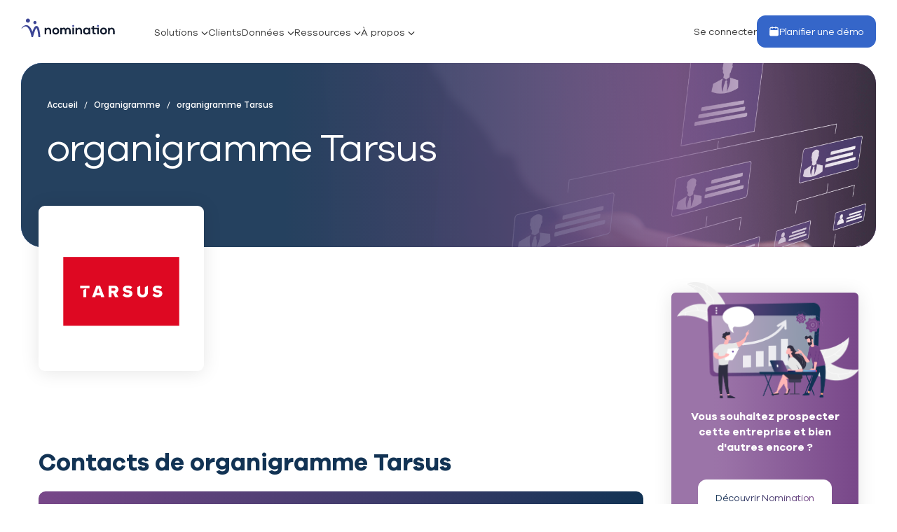

--- FILE ---
content_type: text/html; charset=UTF-8
request_url: https://www.nomination.fr/societe/tarsus/
body_size: 19626
content:
<!DOCTYPE html>
<html lang="fr-FR">

<head>
    <meta charset="UTF-8">
    <meta name="viewport" content="width=device-width, initial-scale=1.0, maximum-scale=1.0, user-scalable=0" />
    <link rel="icon" type="image/png" href="https://www.nomination.fr/wp-content/themes/t-nomination/assets/img/favicon.png" />
    
    <!-- Matomo -->
    <script>
        var _paq = window._paq = window._paq || [];
        /* tracker methods like "setCustomDimension" should be called before "trackPageView" */
        if (!window.location.pathname.match(/(\/modules)/)) {
            _paq.push(['trackPageView']);
            _paq.push(['enableLinkTracking']);
        }
        (function() {
            var u = "https://nomination.matomo.cloud/";
            _paq.push(['setTrackerUrl', u + 'matomo.php']);
            _paq.push(['setSiteId', '1']);
            var d = document,
                g = d.createElement('script'),
                s = d.getElementsByTagName('script')[0];
            g.async = true;
            g.src = '//cdn.matomo.cloud/nomination.matomo.cloud/matomo.js';
            s.parentNode.insertBefore(g, s);
        })();
    </script>
    <!-- End Matomo Code -->
    <!-- Google Tag Manager -->
    <script>
        (function(w, d, s, l, i) {
            w[l] = w[l] || [];
            w[l].push({
                'gtm.start': new Date().getTime(),
                event: 'gtm.js'
            });
            var f = d.getElementsByTagName(s)[0],
                j = d.createElement(s),
                dl = l != 'dataLayer' ? '&l=' + l : '';
            j.async = true;
            j.src =
                'https://www.googletagmanager.com/gtm.js?id=' + i + dl;
            f.parentNode.insertBefore(j, f);
        })(window, document, 'script', 'dataLayer', 'GTM-T8HVHCW');
    </script>
    <!-- End Google Tag Manager -->
    <script async defer src="https://get.smart-data-systems.com/gq?site_id=101214930&notrack=1"></script>
    <script type="text/javascript" src="https://cdn.dexem.net/dni_scripts/cb2c2908-7a89-4da4-b4c0-b08cb10d87da/dni.js"></script>

    <link rel="stylesheet" href="https://cdn.rawgit.com/mfd/09b70eb47474836f25a21660282ce0fd/raw/e06a670afcb2b861ed2ac4a1ef752d062ef6b46b/Gilroy.css">

    <!-- Google Fonts -->
    <link rel="preconnect" href="https://fonts.googleapis.com">
    <link rel="preconnect" href="https://fonts.gstatic.com" crossorigin>
    <link href="https://fonts.googleapis.com/css2?family=Inter:wght@100..900&family=Poppins:ital,wght@0,100;0,200;0,300;0,400;0,500;0,600;0,700;0,800;0,900;1,100;1,200;1,300;1,400;1,500;1,600;1,700;1,800;1,900&display=swap" rel="stylesheet">

    <meta name='robots' content='index, follow, max-image-preview:large, max-snippet:-1, max-video-preview:-1' />
	<style>img:is([sizes="auto" i], [sizes^="auto," i]) { contain-intrinsic-size: 3000px 1500px }</style>
	<script type="text/javascript">
    (function() {
  var pvData = {"source":"Direct","referrer":"Direct","visitor_type":"logged out","visitor_login_status":"logged out","visitor_id":0,"page_title":"organigramme de Tarsus","post_type":"societe","post_type_with_prefix":"single societe","post_categories":"","post_tags":"","post_author":"integrateur","post_full_date":"2 juillet 2021","post_year":"2021","post_month":"07","post_day":"02","is_front_page":0,"is_home":1,"search_query":"","search_results_count":0};
  var body = {
    url: encodeURIComponent(window.location.href),
    referrer: encodeURIComponent(document.referrer)
  };

  function makePostRequest(e,t){var n=[];if(t.body){for(var o in t.body)n.push(encodeURIComponent(o)+"="+encodeURIComponent(t.body[o]));t.body=n.join("&")}return window.fetch?new Promise(n=>{var o={method:"POST",headers:{"Content-Type":"application/x-www-form-urlencoded"},redirect:"follow",body:{},...t};window.fetch(e,o).then(e=>{n(e.text())})}):new Promise(t=>{var o;"undefined"==typeof XMLHttpRequest&&t(null),(o=new XMLHttpRequest).open("POST",e,!0),o.onreadystatechange=function(){4==o.readyState&&200==o.status&&t(o.responseText)},o.setRequestHeader("Content-type","application/x-www-form-urlencoded"),o.send(n.join("&"))})}
  function observeAjaxCartActions(e){new PerformanceObserver(function(t){for(var n=t.getEntries(),r=0;r<n.length;r++)["xmlhttprequest","fetch"].includes(n[r].initiatorType)&&['=get_refreshed_fragments', 'add_to_cart'].some(p => n[r].name.includes(p))&&fetchCart(e)}).observe({entryTypes:["resource"]})};

  function fetchCart(adapter) {
    makePostRequest("//www.nomination.fr/index.php?plugin=optimonk&action=cartData", { body })
      .then((response) => {
        var data = JSON.parse(response);
        setCartData(data, adapter);
      })
  }

  function setCartData(cartData, adapter) {
    Object.keys(cartData.avs).forEach((key, value) => {
      adapter.attr(`wp_${key}`, cartData.avs[key]);
    })
  }

  function setAssocData(assocData, adapter) {
    Object.keys(assocData).forEach((key) => {
      adapter.attr(`wp_${key}`, assocData[key]);
    })
  }

  var RuleHandler = {
    hasVisitorCartRules: (campaignMeta) => {
      return !!(campaignMeta.rules.visitorCart || campaignMeta.rules.visitorCartRevamp || campaignMeta.rules.visitorCartV3);
    },
    hasVisitorAttributeRule: (campaignMeta) => {
      return !!campaignMeta.rules.visitorAttribute;
    }
  }

  document.querySelector('html').addEventListener('optimonk#embedded-campaigns-init', function(e) {
    var campaignsData = e.parameters;

    if (!campaignsData.length) {
      return;
    }

    var adapter = window.OptiMonkEmbedded.Visitor.createAdapter();
    var hasCartRule = false;
    var hasAttributeRule = false;

    campaignsData.forEach((campaignMetaData) => {
      hasCartRule = hasCartRule || RuleHandler.hasVisitorCartRules(campaignMetaData);
      hasAttributeRule = hasAttributeRule || RuleHandler.hasVisitorAttributeRule(campaignMetaData);
    });

    setAssocData(pvData, adapter);

    if (hasCartRule) {
      observeAjaxCartActions(adapter);
      fetchCart(adapter);
    }

    if (hasAttributeRule) {
      makePostRequest("//www.nomination.fr/index.php?plugin=optimonk&action=productData", { body })
        .then((response) => {
          var data = JSON.parse(response);
          setAssocData(data, adapter);
        })
    }
  });

  document.querySelector('html').addEventListener('optimonk#campaigns_initialized', function () {
    if (!OptiMonk.campaigns) {
      return;
    }

    var adapter = window.OptiMonk.Visitor.createAdapter();

    setAssocData(pvData, adapter);

    if (OptiMonk.campaigns.filter(campaign => campaign.hasVisitorAttributeRules()).length) {
      makePostRequest("//www.nomination.fr/index.php?plugin=optimonk&action=productData", { body })
        .then((response) => {
          var data = JSON.parse(response);
          setAssocData(data, adapter);
        });
    }
  });
}());

    window.WooDataForOM = {
    "shop": {
        "pluginVersion": "2.1.2",
        "platform": "wordpress"
    },
    "page": {
        "postId": 24044,
        "postType": "societe"
    },
    "product": null,
    "order": null
};

let hasCampaignsBeforeLoadTriggered = false;

document.querySelector('html').addEventListener('optimonk#campaigns-before-load', () => {

    if (hasCampaignsBeforeLoadTriggered) return;
    hasCampaignsBeforeLoadTriggered = true;

    function setAssocData(assocData, adapter) {
        Object.keys(assocData).forEach((key) => {
        adapter.attr(`wp_${key}`, assocData[key]);
        })
    }

   function triggerEvent(element, eventName, parameters) {
        let event;
        if (document.createEvent) {
            event = document.createEvent('HTMLEvents');
            event.initEvent(eventName, true, true);
        } else if (document.createEventObject) {
            event = document.createEventObject();
            event.eventType = eventName;
        }

        event.eventName = eventName;
        event.parameters = parameters || {};

        if (element.dispatchEvent) {
            element.dispatchEvent(event);
        } else if (element.fireEvent) {
            element.fireEvent(`on${event.eventType}`, event);
        } else if (element[eventName]) {
            element[eventName]();
        } else if (element[`on${eventName}`]) {
            element[`on${eventName}`]();
        }
    };
    
    var adapter = OptiMonkEmbedded.Visitor.createAdapter();

    var orderData = null;
    

    if (orderData) {
        setAssocData(orderData, adapter);
    }

    console.log('[OM-plugin] visitor attributes updated');

    console.log('[OM-plugin] triggered event: optimonk#wc-attributes-updated');
    triggerEvent(document.querySelector('html'), 'optimonk#wc-attributes-updated');

});

if (window.WooDataForOM) {
    console.log('[OM-plugin] varibles inserted (window.WooDataForOM)');
}


</script>
<script type="text/javascript" src="https://onsite.optimonk.com/script.js?account=68680" async></script>
	<!-- This site is optimized with the Yoast SEO plugin v26.3 - https://yoast.com/wordpress/plugins/seo/ -->
	<title>organigramme de Tarsus</title>
	<meta name="description" content="Avec Nomination, accédez en 1 clic à l&#039;organigramme détaillé des équipes Tarsus" />
	<link rel="canonical" href="https://www.nomination.fr/societe/tarsus/" />
	<meta property="og:locale" content="fr_FR" />
	<meta property="og:type" content="article" />
	<meta property="og:title" content="organigramme de Tarsus" />
	<meta property="og:description" content="Avec Nomination, accédez en 1 clic à l&#039;organigramme détaillé des équipes Tarsus" />
	<meta property="og:url" content="https://www.nomination.fr/societe/tarsus/" />
	<meta property="og:site_name" content="Nomination" />
	<meta property="article:modified_time" content="2024-07-12T16:16:54+00:00" />
	<meta property="og:image" content="https://www.nomination.fr/wp-content/uploads/2025/01/nomination.jpg" />
	<meta property="og:image:width" content="1200" />
	<meta property="og:image:height" content="675" />
	<meta property="og:image:type" content="image/jpeg" />
	<meta name="twitter:card" content="summary_large_image" />
	<meta name="twitter:label1" content="Durée de lecture estimée" />
	<meta name="twitter:data1" content="1 minute" />
	<script type="application/ld+json" class="yoast-schema-graph">{"@context":"https://schema.org","@graph":[{"@type":"WebPage","@id":"https://www.nomination.fr/societe/tarsus/","url":"https://www.nomination.fr/societe/tarsus/","name":"organigramme de Tarsus","isPartOf":{"@id":"https://www.nomination.fr/#website"},"datePublished":"2021-07-02T08:55:33+00:00","dateModified":"2024-07-12T16:16:54+00:00","description":"Avec Nomination, accédez en 1 clic à l'organigramme détaillé des équipes Tarsus","breadcrumb":{"@id":"https://www.nomination.fr/societe/tarsus/#breadcrumb"},"inLanguage":"fr-FR","potentialAction":[{"@type":"ReadAction","target":["https://www.nomination.fr/societe/tarsus/"]}]},{"@type":"BreadcrumbList","@id":"https://www.nomination.fr/societe/tarsus/#breadcrumb","itemListElement":[{"@type":"ListItem","position":1,"name":"Accueil","item":"https://www.nomination.fr/"},{"@type":"ListItem","position":2,"name":"organigramme Tarsus"}]},{"@type":"WebSite","@id":"https://www.nomination.fr/#website","url":"https://www.nomination.fr/","name":"Nomination","description":"Nomination propose des solutions d&#039;efficacité commerciale et marketing pour aider les entreprises à accroître leur taux de transformation.","publisher":{"@id":"https://www.nomination.fr/#organization"},"potentialAction":[{"@type":"SearchAction","target":{"@type":"EntryPoint","urlTemplate":"https://www.nomination.fr/?s={search_term_string}"},"query-input":{"@type":"PropertyValueSpecification","valueRequired":true,"valueName":"search_term_string"}}],"inLanguage":"fr-FR"},{"@type":"Organization","@id":"https://www.nomination.fr/#organization","name":"Nomination","url":"https://www.nomination.fr/","logo":{"@type":"ImageObject","inLanguage":"fr-FR","@id":"https://www.nomination.fr/#/schema/logo/image/","url":"https://www.nomination.fr/wp-content/uploads/2025/01/nomination-logo.svg","contentUrl":"https://www.nomination.fr/wp-content/uploads/2025/01/nomination-logo.svg","width":"2000","height":"5800","caption":"Nomination"},"image":{"@id":"https://www.nomination.fr/#/schema/logo/image/"}}]}</script>
	<!-- / Yoast SEO plugin. -->


<link rel='dns-prefetch' href='//client.crisp.chat' />
<link rel='dns-prefetch' href='//cdn.jsdelivr.net' />
<link rel='dns-prefetch' href='//unpkg.com' />
<link rel='dns-prefetch' href='//cdnjs.cloudflare.com' />
<script type="text/javascript">
/* <![CDATA[ */
window._wpemojiSettings = {"baseUrl":"https:\/\/s.w.org\/images\/core\/emoji\/16.0.1\/72x72\/","ext":".png","svgUrl":"https:\/\/s.w.org\/images\/core\/emoji\/16.0.1\/svg\/","svgExt":".svg","source":{"concatemoji":"https:\/\/www.nomination.fr\/wp-includes\/js\/wp-emoji-release.min.js?ver=6.8.3"}};
/*! This file is auto-generated */
!function(s,n){var o,i,e;function c(e){try{var t={supportTests:e,timestamp:(new Date).valueOf()};sessionStorage.setItem(o,JSON.stringify(t))}catch(e){}}function p(e,t,n){e.clearRect(0,0,e.canvas.width,e.canvas.height),e.fillText(t,0,0);var t=new Uint32Array(e.getImageData(0,0,e.canvas.width,e.canvas.height).data),a=(e.clearRect(0,0,e.canvas.width,e.canvas.height),e.fillText(n,0,0),new Uint32Array(e.getImageData(0,0,e.canvas.width,e.canvas.height).data));return t.every(function(e,t){return e===a[t]})}function u(e,t){e.clearRect(0,0,e.canvas.width,e.canvas.height),e.fillText(t,0,0);for(var n=e.getImageData(16,16,1,1),a=0;a<n.data.length;a++)if(0!==n.data[a])return!1;return!0}function f(e,t,n,a){switch(t){case"flag":return n(e,"\ud83c\udff3\ufe0f\u200d\u26a7\ufe0f","\ud83c\udff3\ufe0f\u200b\u26a7\ufe0f")?!1:!n(e,"\ud83c\udde8\ud83c\uddf6","\ud83c\udde8\u200b\ud83c\uddf6")&&!n(e,"\ud83c\udff4\udb40\udc67\udb40\udc62\udb40\udc65\udb40\udc6e\udb40\udc67\udb40\udc7f","\ud83c\udff4\u200b\udb40\udc67\u200b\udb40\udc62\u200b\udb40\udc65\u200b\udb40\udc6e\u200b\udb40\udc67\u200b\udb40\udc7f");case"emoji":return!a(e,"\ud83e\udedf")}return!1}function g(e,t,n,a){var r="undefined"!=typeof WorkerGlobalScope&&self instanceof WorkerGlobalScope?new OffscreenCanvas(300,150):s.createElement("canvas"),o=r.getContext("2d",{willReadFrequently:!0}),i=(o.textBaseline="top",o.font="600 32px Arial",{});return e.forEach(function(e){i[e]=t(o,e,n,a)}),i}function t(e){var t=s.createElement("script");t.src=e,t.defer=!0,s.head.appendChild(t)}"undefined"!=typeof Promise&&(o="wpEmojiSettingsSupports",i=["flag","emoji"],n.supports={everything:!0,everythingExceptFlag:!0},e=new Promise(function(e){s.addEventListener("DOMContentLoaded",e,{once:!0})}),new Promise(function(t){var n=function(){try{var e=JSON.parse(sessionStorage.getItem(o));if("object"==typeof e&&"number"==typeof e.timestamp&&(new Date).valueOf()<e.timestamp+604800&&"object"==typeof e.supportTests)return e.supportTests}catch(e){}return null}();if(!n){if("undefined"!=typeof Worker&&"undefined"!=typeof OffscreenCanvas&&"undefined"!=typeof URL&&URL.createObjectURL&&"undefined"!=typeof Blob)try{var e="postMessage("+g.toString()+"("+[JSON.stringify(i),f.toString(),p.toString(),u.toString()].join(",")+"));",a=new Blob([e],{type:"text/javascript"}),r=new Worker(URL.createObjectURL(a),{name:"wpTestEmojiSupports"});return void(r.onmessage=function(e){c(n=e.data),r.terminate(),t(n)})}catch(e){}c(n=g(i,f,p,u))}t(n)}).then(function(e){for(var t in e)n.supports[t]=e[t],n.supports.everything=n.supports.everything&&n.supports[t],"flag"!==t&&(n.supports.everythingExceptFlag=n.supports.everythingExceptFlag&&n.supports[t]);n.supports.everythingExceptFlag=n.supports.everythingExceptFlag&&!n.supports.flag,n.DOMReady=!1,n.readyCallback=function(){n.DOMReady=!0}}).then(function(){return e}).then(function(){var e;n.supports.everything||(n.readyCallback(),(e=n.source||{}).concatemoji?t(e.concatemoji):e.wpemoji&&e.twemoji&&(t(e.twemoji),t(e.wpemoji)))}))}((window,document),window._wpemojiSettings);
/* ]]> */
</script>
<link rel='stylesheet' id='nm-zoho-css-css' href='https://www.nomination.fr/wp-content/themes/t-nomination/zoho/assets/css/style.css?ver=6.8.3' type='text/css' media='all' />
<style id='wp-emoji-styles-inline-css' type='text/css'>

	img.wp-smiley, img.emoji {
		display: inline !important;
		border: none !important;
		box-shadow: none !important;
		height: 1em !important;
		width: 1em !important;
		margin: 0 0.07em !important;
		vertical-align: -0.1em !important;
		background: none !important;
		padding: 0 !important;
	}
</style>
<link rel='stylesheet' id='wp-block-library-css' href='https://www.nomination.fr/wp-includes/css/dist/block-library/style.min.css?ver=6.8.3' type='text/css' media='all' />
<style id='classic-theme-styles-inline-css' type='text/css'>
/*! This file is auto-generated */
.wp-block-button__link{color:#fff;background-color:#32373c;border-radius:9999px;box-shadow:none;text-decoration:none;padding:calc(.667em + 2px) calc(1.333em + 2px);font-size:1.125em}.wp-block-file__button{background:#32373c;color:#fff;text-decoration:none}
</style>
<style id='global-styles-inline-css' type='text/css'>
:root{--wp--preset--aspect-ratio--square: 1;--wp--preset--aspect-ratio--4-3: 4/3;--wp--preset--aspect-ratio--3-4: 3/4;--wp--preset--aspect-ratio--3-2: 3/2;--wp--preset--aspect-ratio--2-3: 2/3;--wp--preset--aspect-ratio--16-9: 16/9;--wp--preset--aspect-ratio--9-16: 9/16;--wp--preset--color--black: #000000;--wp--preset--color--cyan-bluish-gray: #abb8c3;--wp--preset--color--white: #ffffff;--wp--preset--color--pale-pink: #f78da7;--wp--preset--color--vivid-red: #cf2e2e;--wp--preset--color--luminous-vivid-orange: #ff6900;--wp--preset--color--luminous-vivid-amber: #fcb900;--wp--preset--color--light-green-cyan: #7bdcb5;--wp--preset--color--vivid-green-cyan: #00d084;--wp--preset--color--pale-cyan-blue: #8ed1fc;--wp--preset--color--vivid-cyan-blue: #0693e3;--wp--preset--color--vivid-purple: #9b51e0;--wp--preset--gradient--vivid-cyan-blue-to-vivid-purple: linear-gradient(135deg,rgba(6,147,227,1) 0%,rgb(155,81,224) 100%);--wp--preset--gradient--light-green-cyan-to-vivid-green-cyan: linear-gradient(135deg,rgb(122,220,180) 0%,rgb(0,208,130) 100%);--wp--preset--gradient--luminous-vivid-amber-to-luminous-vivid-orange: linear-gradient(135deg,rgba(252,185,0,1) 0%,rgba(255,105,0,1) 100%);--wp--preset--gradient--luminous-vivid-orange-to-vivid-red: linear-gradient(135deg,rgba(255,105,0,1) 0%,rgb(207,46,46) 100%);--wp--preset--gradient--very-light-gray-to-cyan-bluish-gray: linear-gradient(135deg,rgb(238,238,238) 0%,rgb(169,184,195) 100%);--wp--preset--gradient--cool-to-warm-spectrum: linear-gradient(135deg,rgb(74,234,220) 0%,rgb(151,120,209) 20%,rgb(207,42,186) 40%,rgb(238,44,130) 60%,rgb(251,105,98) 80%,rgb(254,248,76) 100%);--wp--preset--gradient--blush-light-purple: linear-gradient(135deg,rgb(255,206,236) 0%,rgb(152,150,240) 100%);--wp--preset--gradient--blush-bordeaux: linear-gradient(135deg,rgb(254,205,165) 0%,rgb(254,45,45) 50%,rgb(107,0,62) 100%);--wp--preset--gradient--luminous-dusk: linear-gradient(135deg,rgb(255,203,112) 0%,rgb(199,81,192) 50%,rgb(65,88,208) 100%);--wp--preset--gradient--pale-ocean: linear-gradient(135deg,rgb(255,245,203) 0%,rgb(182,227,212) 50%,rgb(51,167,181) 100%);--wp--preset--gradient--electric-grass: linear-gradient(135deg,rgb(202,248,128) 0%,rgb(113,206,126) 100%);--wp--preset--gradient--midnight: linear-gradient(135deg,rgb(2,3,129) 0%,rgb(40,116,252) 100%);--wp--preset--font-size--small: 13px;--wp--preset--font-size--medium: 20px;--wp--preset--font-size--large: 36px;--wp--preset--font-size--x-large: 42px;--wp--preset--spacing--20: 0.44rem;--wp--preset--spacing--30: 0.67rem;--wp--preset--spacing--40: 1rem;--wp--preset--spacing--50: 1.5rem;--wp--preset--spacing--60: 2.25rem;--wp--preset--spacing--70: 3.38rem;--wp--preset--spacing--80: 5.06rem;--wp--preset--shadow--natural: 6px 6px 9px rgba(0, 0, 0, 0.2);--wp--preset--shadow--deep: 12px 12px 50px rgba(0, 0, 0, 0.4);--wp--preset--shadow--sharp: 6px 6px 0px rgba(0, 0, 0, 0.2);--wp--preset--shadow--outlined: 6px 6px 0px -3px rgba(255, 255, 255, 1), 6px 6px rgba(0, 0, 0, 1);--wp--preset--shadow--crisp: 6px 6px 0px rgba(0, 0, 0, 1);}:where(.is-layout-flex){gap: 0.5em;}:where(.is-layout-grid){gap: 0.5em;}body .is-layout-flex{display: flex;}.is-layout-flex{flex-wrap: wrap;align-items: center;}.is-layout-flex > :is(*, div){margin: 0;}body .is-layout-grid{display: grid;}.is-layout-grid > :is(*, div){margin: 0;}:where(.wp-block-columns.is-layout-flex){gap: 2em;}:where(.wp-block-columns.is-layout-grid){gap: 2em;}:where(.wp-block-post-template.is-layout-flex){gap: 1.25em;}:where(.wp-block-post-template.is-layout-grid){gap: 1.25em;}.has-black-color{color: var(--wp--preset--color--black) !important;}.has-cyan-bluish-gray-color{color: var(--wp--preset--color--cyan-bluish-gray) !important;}.has-white-color{color: var(--wp--preset--color--white) !important;}.has-pale-pink-color{color: var(--wp--preset--color--pale-pink) !important;}.has-vivid-red-color{color: var(--wp--preset--color--vivid-red) !important;}.has-luminous-vivid-orange-color{color: var(--wp--preset--color--luminous-vivid-orange) !important;}.has-luminous-vivid-amber-color{color: var(--wp--preset--color--luminous-vivid-amber) !important;}.has-light-green-cyan-color{color: var(--wp--preset--color--light-green-cyan) !important;}.has-vivid-green-cyan-color{color: var(--wp--preset--color--vivid-green-cyan) !important;}.has-pale-cyan-blue-color{color: var(--wp--preset--color--pale-cyan-blue) !important;}.has-vivid-cyan-blue-color{color: var(--wp--preset--color--vivid-cyan-blue) !important;}.has-vivid-purple-color{color: var(--wp--preset--color--vivid-purple) !important;}.has-black-background-color{background-color: var(--wp--preset--color--black) !important;}.has-cyan-bluish-gray-background-color{background-color: var(--wp--preset--color--cyan-bluish-gray) !important;}.has-white-background-color{background-color: var(--wp--preset--color--white) !important;}.has-pale-pink-background-color{background-color: var(--wp--preset--color--pale-pink) !important;}.has-vivid-red-background-color{background-color: var(--wp--preset--color--vivid-red) !important;}.has-luminous-vivid-orange-background-color{background-color: var(--wp--preset--color--luminous-vivid-orange) !important;}.has-luminous-vivid-amber-background-color{background-color: var(--wp--preset--color--luminous-vivid-amber) !important;}.has-light-green-cyan-background-color{background-color: var(--wp--preset--color--light-green-cyan) !important;}.has-vivid-green-cyan-background-color{background-color: var(--wp--preset--color--vivid-green-cyan) !important;}.has-pale-cyan-blue-background-color{background-color: var(--wp--preset--color--pale-cyan-blue) !important;}.has-vivid-cyan-blue-background-color{background-color: var(--wp--preset--color--vivid-cyan-blue) !important;}.has-vivid-purple-background-color{background-color: var(--wp--preset--color--vivid-purple) !important;}.has-black-border-color{border-color: var(--wp--preset--color--black) !important;}.has-cyan-bluish-gray-border-color{border-color: var(--wp--preset--color--cyan-bluish-gray) !important;}.has-white-border-color{border-color: var(--wp--preset--color--white) !important;}.has-pale-pink-border-color{border-color: var(--wp--preset--color--pale-pink) !important;}.has-vivid-red-border-color{border-color: var(--wp--preset--color--vivid-red) !important;}.has-luminous-vivid-orange-border-color{border-color: var(--wp--preset--color--luminous-vivid-orange) !important;}.has-luminous-vivid-amber-border-color{border-color: var(--wp--preset--color--luminous-vivid-amber) !important;}.has-light-green-cyan-border-color{border-color: var(--wp--preset--color--light-green-cyan) !important;}.has-vivid-green-cyan-border-color{border-color: var(--wp--preset--color--vivid-green-cyan) !important;}.has-pale-cyan-blue-border-color{border-color: var(--wp--preset--color--pale-cyan-blue) !important;}.has-vivid-cyan-blue-border-color{border-color: var(--wp--preset--color--vivid-cyan-blue) !important;}.has-vivid-purple-border-color{border-color: var(--wp--preset--color--vivid-purple) !important;}.has-vivid-cyan-blue-to-vivid-purple-gradient-background{background: var(--wp--preset--gradient--vivid-cyan-blue-to-vivid-purple) !important;}.has-light-green-cyan-to-vivid-green-cyan-gradient-background{background: var(--wp--preset--gradient--light-green-cyan-to-vivid-green-cyan) !important;}.has-luminous-vivid-amber-to-luminous-vivid-orange-gradient-background{background: var(--wp--preset--gradient--luminous-vivid-amber-to-luminous-vivid-orange) !important;}.has-luminous-vivid-orange-to-vivid-red-gradient-background{background: var(--wp--preset--gradient--luminous-vivid-orange-to-vivid-red) !important;}.has-very-light-gray-to-cyan-bluish-gray-gradient-background{background: var(--wp--preset--gradient--very-light-gray-to-cyan-bluish-gray) !important;}.has-cool-to-warm-spectrum-gradient-background{background: var(--wp--preset--gradient--cool-to-warm-spectrum) !important;}.has-blush-light-purple-gradient-background{background: var(--wp--preset--gradient--blush-light-purple) !important;}.has-blush-bordeaux-gradient-background{background: var(--wp--preset--gradient--blush-bordeaux) !important;}.has-luminous-dusk-gradient-background{background: var(--wp--preset--gradient--luminous-dusk) !important;}.has-pale-ocean-gradient-background{background: var(--wp--preset--gradient--pale-ocean) !important;}.has-electric-grass-gradient-background{background: var(--wp--preset--gradient--electric-grass) !important;}.has-midnight-gradient-background{background: var(--wp--preset--gradient--midnight) !important;}.has-small-font-size{font-size: var(--wp--preset--font-size--small) !important;}.has-medium-font-size{font-size: var(--wp--preset--font-size--medium) !important;}.has-large-font-size{font-size: var(--wp--preset--font-size--large) !important;}.has-x-large-font-size{font-size: var(--wp--preset--font-size--x-large) !important;}
:where(.wp-block-post-template.is-layout-flex){gap: 1.25em;}:where(.wp-block-post-template.is-layout-grid){gap: 1.25em;}
:where(.wp-block-columns.is-layout-flex){gap: 2em;}:where(.wp-block-columns.is-layout-grid){gap: 2em;}
:root :where(.wp-block-pullquote){font-size: 1.5em;line-height: 1.6;}
</style>
<link rel='stylesheet' id='contact-form-7-css' href='https://www.nomination.fr/wp-content/plugins/contact-form-7/includes/css/styles.css?ver=6.1.3' type='text/css' media='all' />
<link rel='stylesheet' id='select2-css' href='https://cdn.jsdelivr.net/npm/select2@4.1.0-rc.0/dist/css/select2.min.css' type='text/css' media='all' />
<link rel='stylesheet' id='bootstrap-cdn-css' href='https://cdn.jsdelivr.net/npm/bootstrap@5.2.3/dist/css/bootstrap.min.css' type='text/css' media='all' />
<link rel='stylesheet' id='main-css' href='https://www.nomination.fr/wp-content/themes/t-nomination/assets/css/main-min.css' type='text/css' media='all' />
<link rel='stylesheet' id='slick-t-css' href='https://www.nomination.fr/wp-content/themes/t-nomination/assets/css/slick-theme.css' type='text/css' media='all' />
<link rel='stylesheet' id='slick-css' href='https://www.nomination.fr/wp-content/themes/t-nomination/assets/css/slick.css' type='text/css' media='all' />
<link rel='stylesheet' id='animate.min-css' href='https://www.nomination.fr/wp-content/themes/t-nomination/assets/css/animate4.4.1.min.css' type='text/css' media='all' />
<link rel='stylesheet' id='nomination-css' href='https://www.nomination.fr/wp-content/themes/t-nomination/assets/css/nomination.css?ver=4.0.18' type='text/css' media='all' />
<link rel='stylesheet' id='custom-css' href='https://www.nomination.fr/wp-content/themes/t-nomination/assets/css/custom.css?ver=4.0.18' type='text/css' media='all' />
<link rel='stylesheet' id='mainnew-css' href='https://www.nomination.fr/wp-content/themes/t-nomination/assets/css/newcss/main.min.css?ver=4.0.18' type='text/css' media='all' />
<link rel='stylesheet' id='over-css' href='https://www.nomination.fr/wp-content/themes/t-nomination/assets/css/over.css?ver=4.0.18' type='text/css' media='all' />
<script type="text/javascript" src="https://www.nomination.fr/wp-content/themes/t-nomination/zoho/assets/js/main.js?ver=6.8.3" id="nm-zoho-js-js"></script>
<link rel="https://api.w.org/" href="https://www.nomination.fr/wp-json/" /><link rel="alternate" title="JSON" type="application/json" href="https://www.nomination.fr/wp-json/wp/v2/societe/24044" /><link rel="EditURI" type="application/rsd+xml" title="RSD" href="https://www.nomination.fr/xmlrpc.php?rsd" />
<meta name="generator" content="WordPress 6.8.3" />
<link rel='shortlink' href='https://www.nomination.fr/?p=24044' />
<link rel="alternate" title="oEmbed (JSON)" type="application/json+oembed" href="https://www.nomination.fr/wp-json/oembed/1.0/embed?url=https%3A%2F%2Fwww.nomination.fr%2Fsociete%2Ftarsus%2F" />
<link rel="alternate" title="oEmbed (XML)" type="text/xml+oembed" href="https://www.nomination.fr/wp-json/oembed/1.0/embed?url=https%3A%2F%2Fwww.nomination.fr%2Fsociete%2Ftarsus%2F&#038;format=xml" />
        <script type="application/ld+json">
        {
          "@context": "https://schema.org",
          "@type": "Article",
          "mainEntityOfPage": {
            "@type": "WebPage",
            "@id": "https://www.nomination.fr/societe/tarsus/"
          },
          "headline": "organigramme Tarsus",
          "alternativeHeadline": "organigramme Tarsus",
          "image": [],
          "isAccessibleforFree": "true",
          "genre": "Blog",
          "articleSection": "",
          "wordcount": "95",
          "keywords": "",
          "description": "Activité : La société Tarsus France, qui emploie 70 personnes, est spécialiste des outils de [&hellip;]",
          "datePublished": "2021-07-02T10:55:33+02:00",
          "dateCreated": "2021-07-02T10:55:33+02:00",
          "dateModified": "2024-07-12T18:16:54+02:00",
          "author": {
            "@type": "Person",
            "name": "integrateur",
            "url": "https://www.nomination.fr/author/integrateur/"
          },
          "publisher": {
            "@type": "Organization",
            "name": "Nomination",
            "logo": {
              "@type": "ImageObject",
              "url": ""
            }
          },
          "articleBody": "Activit\u00e9 : La soci\u00e9t\u00e9 Tarsus France, qui emploie 70 personnes, est sp\u00e9cialiste des outils de communication BtoB dans les domaines des hautes technologies et du marketing. Le groupe anglais Tarsus fait partie des leaders de l'organisation de salons internationaux et de l'\u00e9dition de guides professionnels. Pour d\u00e9couvrir l'organigramme Tarsus avec toute son \u00e9quipe dirigeante et ses filiales, contactez-nous ! Avec Nomination, vous pouvez visualiser la structure des plus grands groupes et mettre en place une veille performante : organigramme GL events, organigramme InfoPro, organigramme Expedia, organigramme ClubMed Business, organigramme Carlson Wagonlit Travel (CWT), organigramme Egencia ..."        }
        </script>
        
    <!-- var theme gradient page -->

    
    <style>
                body{
            --theme-gradient-block-demo-v3 : linear-gradient(0deg, rgba(22, 36, 63, 0.04), rgba(22, 36, 63, 0.04)),
              radial-gradient(91.73% 54.48% at 95.65% 106.35%, rgba(255, 255, 255, 0.18) 0%, rgba(255, 255, 255, 0) 100%),
              radial-gradient(117.52% 69.79% at 76.11% 121.67%, rgba(255, 255, 255, 0.18) 0%, rgba(255, 255, 255, 0) 100%),
              radial-gradient(184.76% 177.87% at 7.93% -4.36%, rgba(255, 255, 255, 0.6) 0%, rgba(255, 255, 255, 0) 76.05%),
              linear-gradient(191.01deg, rgba(53, 102, 201, 0) 49.72%, rgba(53, 102, 201, 0.178402) 71.6%, rgba(53, 102, 201, 0.261643) 81.26%, rgba(53, 102, 201, 0.6) 96.26%),
              linear-gradient(148.06deg, rgba(124, 55, 154, 0) 19.2%, rgba(124, 55, 154, 0.0323) 64.87%, rgba(124, 55, 154, 0.297) 93.22%, rgba(124, 55, 154, 0.436) 102.44%, #7C379A 111.36%)        }
           </style>
</head>

<body class="wp-singular societe-template-default single single-societe postid-24044 wp-theme-t-nomination">
<!-- Google Tag Manager (noscript) -->
<noscript><iframe src="https://www.googletagmanager.com/ns.html?id=GTM-T8HVHCW" height="0" width="0" style="display:none;visibility:hidden"></iframe></noscript>
<!-- End Google Tag Manager (noscript) -->

<div class="kl-overlay-body-on-show-dropdown"></div>

<header class="kl-header-site-v3 sticky-top kl-fixed-initial-mobile kl-bg-transparent-mobile">
    <nav class="navbar kl-navbar navbar-expand-lg">
        <div class="container-fluid kl-container-fluid-xl-1920-v3 kl-px-lg-40">
            <div class="kl-navbar-brand-wrapper kl-me-xl-40 kl-me-lg-20">
                <a class="navbar-brand kl-navbar-brand-color" href="https://www.nomination.fr">
                    <img src="https://www.nomination.fr/wp-content/themes/t-nomination/assets/img/nomination-logo.svg" class="img-fluid" alt="">
                </a>
                <a class="navbar-brand kl-navbar-brand-white" href="https://www.nomination.fr">
                    <img src="https://www.nomination.fr/wp-content/themes/t-nomination/assets/img/v3/logo/logo-white.svg" alt="logo">
                </a>
            </div>
            <button class="navbar-toggler kl-btn-navbar-toggler-header-v3" type="button" data-bs-toggle="collapse" data-bs-target="#navbarSupportedContent" aria-controls="navbarSupportedContent" aria-expanded="false" aria-label="Toggle navigation">
                <span class="kl-navbar-toogler-icon-wrapper">
                    <span class="kl-navbar-toogler-icon"></span>
                    <span class="kl-navbar-toogler-icon"></span>
                </span>
                <span>menu</span>
            </button>
            <div class="collapse navbar-collapse kl-navbar-collapse" id="navbarSupportedContent">
                <div class="d-lg-none d-flex justify-content-between align-items-center kl-mb-35">
                    <a class="navbar-brand kl-me-20" href="https://www.nomination.fr">
                        <img src="https://www.nomination.fr/wp-content/themes/t-nomination/assets/img/v3/logo/logo.svg" alt="logo">
                    </a>
                    <button class="navbar-toggler kl-btn-navbar-toggler-header-v3" type="button" data-bs-toggle="collapse" data-bs-target="#navbarSupportedContent" aria-controls="navbarSupportedContent" aria-expanded="false" aria-label="Toggle navigation">
                        <span class="kl-navbar-toogler-icon-wrapper">
                            <span class="kl-navbar-toogler-icon"></span>
                            <span class="kl-navbar-toogler-icon"></span>
                        </span>
                        <span>menu</span>
                    </button>
                </div>
                <ul class="mb-0 navbar-nav me-auto kl-navbar-nav">
                    <li class="nav-item dropdown">
                        <a class="nav-link kl-nav-link dropdown-toggle js-nav-link-dropdown-toggle-header" href="#" role="button" data-bs-toggle="dropdown" aria-expanded="false">
                            <span class="flex-grow-1">
                                Solutions
                            </span>
                            <span class="kl-arrow-down">
                                <svg xmlns="http://www.w3.org/2000/svg" width="10" height="6" viewBox="0 0 10 6" fill="none">
                                    <path d="M1 0.5L5 4.5L9 0.5" stroke="#343434" stroke-width="1.14286"/>
                                </svg>
                            </span>
                        </a>
                        <div class="dropdown-menu kl-dropdown-menu-header-v3 kl-dropdown-full-width">
                            <div class="container-fluid px-lg-0">
                                <div class="row gx-lg-0">
                                    <div class="col-lg-6">
                                        <div class="d-flex h-100 flex-lg-row flex-column justify-content-between">
                                            <div class="d-flex flex-column kl-gap-lg-30-v3 kl-gap-20-v3 flex-grow-1">
                                                <a href="https://www.nomination.fr/sales-intelligence/" class="kl-link-dropdown-header-v3 kl-with-icon">
                                                    <span class="kl-title">
                                                        <span class="kl-icon">
                                                            <svg width="24" height="25" viewBox="0 0 24 25" fill="none" xmlns="http://www.w3.org/2000/svg">
                                                                <path d="M13 17.7466V9.74658" stroke="#3566C9" stroke-width="2" stroke-linecap="round" stroke-linejoin="round"/>
                                                                <path d="M18 17.7466V5.74658" stroke="#3566C9" stroke-width="2" stroke-linecap="round" stroke-linejoin="round"/>
                                                                <path d="M3 3.74658V19.7466C3 20.277 3.21071 20.7857 3.58579 21.1608C3.96086 21.5359 4.46957 21.7466 5 21.7466H21" stroke="#3566C9" stroke-width="2" stroke-linecap="round" stroke-linejoin="round"/>
                                                                <path d="M8 17.7466V14.7466" stroke="#3566C9" stroke-width="2" stroke-linecap="round" stroke-linejoin="round"/>
                                                            </svg>
                                                        </span>
                                                        Pour les équipes Commerciales
                                                    </span>
                                                    <span class="kl-subtitle">
                                                        La solution complète de prospection                                                    </span>
                                                </a>
                                                <a href="https://www.nomination.fr/smart-campaign/" class="kl-link-dropdown-header-v3 kl-with-icon">
                                                    <span class="kl-title">
                                                        <span class="kl-icon">
                                                            <svg xmlns="http://www.w3.org/2000/svg" width="25" height="25" viewBox="0 0 25 25" fill="none">
                                                                <path d="M15.2028 22.4326C15.2408 22.5273 15.3068 22.6081 15.3921 22.6642C15.4773 22.7202 15.5777 22.7489 15.6796 22.7463C15.7816 22.7437 15.8804 22.7099 15.9626 22.6496C16.0449 22.5892 16.1067 22.5051 16.1398 22.4086L22.6398 3.40864C22.6718 3.32003 22.6779 3.22414 22.6574 3.13219C22.6369 3.04024 22.5906 2.95603 22.524 2.88942C22.4574 2.8228 22.3732 2.77653 22.2812 2.75603C22.1893 2.73553 22.0934 2.74163 22.0048 2.77364L3.0048 9.27364C2.90829 9.30673 2.82422 9.36856 2.76387 9.45081C2.70352 9.53306 2.66977 9.63181 2.66716 9.7338C2.66454 9.83578 2.69319 9.93613 2.74926 10.0214C2.80532 10.1066 2.88611 10.1726 2.9808 10.2106L10.9108 13.3906C11.1615 13.491 11.3892 13.6411 11.5804 13.8319C11.7715 14.0226 11.922 14.2501 12.0228 14.5006L15.2028 22.4326Z" stroke="#14203B" stroke-width="2" stroke-linecap="round" stroke-linejoin="round"/>
                                                                <path d="M22.5211 2.89355L11.5811 13.8326" stroke="#14203B" stroke-width="2" stroke-linecap="round" stroke-linejoin="round"/>
                                                            </svg>
                                                        </span>
                                                        Pour les équipes Marketing
                                                    </span>
                                                    <span class="kl-subtitle">
                                                        Une solution tout-en-un pour des leads qualifiés                                                    </span>
                                                </a>
                                                                                               <a href="https://www.nomination.fr/data-cleaning/" class="kl-link-dropdown-header-v3 kl-with-icon">
                                                    <span class="kl-title">
                                                        <span class="kl-icon">
                                                           <svg xmlns="http://www.w3.org/2000/svg" width="25" height="25" viewBox="0 0 25 25" fill="none">
                                                                <path d="M8.33301 2.32031V6.32031" stroke="#14203B" stroke-width="2" stroke-linecap="round" stroke-linejoin="round"/>
                                                                <path d="M16.333 2.32031V6.32031" stroke="#14203B" stroke-width="2" stroke-linecap="round" stroke-linejoin="round"/>
                                                                <path d="M19.333 4.32031H5.33301C4.22844 4.32031 3.33301 5.21574 3.33301 6.32031V20.3203C3.33301 21.4249 4.22844 22.3203 5.33301 22.3203H19.333C20.4376 22.3203 21.333 21.4249 21.333 20.3203V6.32031C21.333 5.21574 20.4376 4.32031 19.333 4.32031Z" stroke="#14203B" stroke-width="2" stroke-linecap="round" stroke-linejoin="round"/>
                                                                <path d="M3.33301 10.3203H21.333" stroke="#14203B" stroke-width="2" stroke-linecap="round" stroke-linejoin="round"/>
                                                                <path d="M8.33301 14.3203H8.34301" stroke="#14203B" stroke-width="2" stroke-linecap="round" stroke-linejoin="round"/>
                                                                <path d="M12.333 14.3203H12.343" stroke="#14203B" stroke-width="2" stroke-linecap="round" stroke-linejoin="round"/>
                                                                <path d="M16.333 14.3203H16.343" stroke="#14203B" stroke-width="2" stroke-linecap="round" stroke-linejoin="round"/>
                                                                <path d="M8.33301 18.3203H8.34301" stroke="#14203B" stroke-width="2" stroke-linecap="round" stroke-linejoin="round"/>
                                                                <path d="M12.333 18.3203H12.343" stroke="#14203B" stroke-width="2" stroke-linecap="round" stroke-linejoin="round"/>
                                                                <path d="M16.333 18.3203H16.343" stroke="#14203B" stroke-width="2" stroke-linecap="round" stroke-linejoin="round"/>
                                                           </svg>
                                                        </span>
                                                        Pour les équipes Data
                                                    </span>
                                                    <span class="kl-subtitle">
                                                        Optez pour des données enrichies et à jour                                                    </span>
                                                </a>
                                            </div>
                                        </div>
                                    </div>
                                    <div class="col-lg-6">
                                        <div class="d-flex h-100 flex-lg-row flex-column justify-content-between">
                                            <div class="d-flex flex-column kl-gap-lg-30-v3 kl-gap-20-v3 flex-grow-1">
                                                <a href="https://www.nomination.fr/offre-smart-audience/" class="kl-link-dropdown-header-v3 kl-with-icon">
                                                    <span class="kl-title">
                                                        <span class="kl-icon">
                                                           <svg xmlns="http://www.w3.org/2000/svg" width="25" height="25" viewBox="0 0 25 25" fill="none">
                                                                <path d="M12.667 22.6177C18.1898 22.6177 22.667 18.1405 22.667 12.6177C22.667 7.09483 18.1898 2.61768 12.667 2.61768C7.14414 2.61768 2.66699 7.09483 2.66699 12.6177C2.66699 18.1405 7.14414 22.6177 12.667 22.6177Z" stroke="#14203B" stroke-width="2" stroke-linecap="round" stroke-linejoin="round"/>
                                                                <path d="M12.667 18.6177C15.9807 18.6177 18.667 15.9314 18.667 12.6177C18.667 9.30397 15.9807 6.61768 12.667 6.61768C9.35328 6.61768 6.66699 9.30397 6.66699 12.6177C6.66699 15.9314 9.35328 18.6177 12.667 18.6177Z" stroke="#14203B" stroke-width="2" stroke-linecap="round" stroke-linejoin="round"/>
                                                                <path d="M12.667 14.6177C13.7716 14.6177 14.667 13.7222 14.667 12.6177C14.667 11.5131 13.7716 10.6177 12.667 10.6177C11.5624 10.6177 10.667 11.5131 10.667 12.6177C10.667 13.7222 11.5624 14.6177 12.667 14.6177Z" stroke="#14203B" stroke-width="2" stroke-linecap="round" stroke-linejoin="round"/>
                                                            </svg>
                                                        </span>
                                                        Pour une gestion déléguée
                                                    </span>
                                                    <span class="kl-subtitle">
                                                        Externalisez votre génération de leads                                                    </span>
                                                </a>
                                                <div class="d-flex flex-column kl-gap-lg-8-v3 kl-gap-20-v3">
                                                    <span class="mb-0 kl-title-dropdown kl-px-lg-14">
                                                        Intégration
                                                    </span>
                                                    <a href="https://www.nomination.fr/connecteur-hubspot/" class="kl-link-dropdown-header-v3 kl-with-icon">
                                                        <span class="kl-title mb-0">
                                                            <span class="kl-icon">
                                                                <img src="https://www.nomination.fr/wp-content/themes/t-nomination/assets/icons/v3/hubspot.svg" alt="hubspot">
                                                            </span>
                                                            Connecteur HubSpot
                                                        </span>
                                                                                                            </a>
                                                    <a href="https://www.nomination.fr/connecteur-crm/" class="kl-link-dropdown-header-v3 kl-with-icon">
                                                        <span class="kl-title mb-0">
                                                            <span class="kl-icon">
                                                               <img src="https://www.nomination.fr/wp-content/themes/t-nomination/assets/icons/v3/google-drive.svg" alt="google-drive">
                                                            </span>
                                                            Connecteur Salesforce
                                                        </span>
                                                                                                            </a>
                                                </div>
                                            </div>
                                        </div>
                                    </div>
                                </div>
                            </div>
                        </div>
                    </li>
                    <li class="nav-item">
                        <a class="nav-link kl-nav-link" href="https://www.nomination.fr/clients/">Clients</a>
                    </li>
                    <li class="nav-item dropdown">
                        <a class="nav-link kl-nav-link dropdown-toggle js-nav-link-dropdown-toggle-header" href="#" role="button" data-bs-toggle="dropdown" aria-expanded="false">
                            <span class="flex-grow-1">
                                Données
                            </span>
                            <span class="kl-arrow-down">
                                <svg xmlns="http://www.w3.org/2000/svg" width="10" height="6" viewBox="0 0 10 6" fill="none">
                                    <path d="M1 0.5L5 4.5L9 0.5" stroke="#343434" stroke-width="1.14286"/>
                                </svg>
                            </span>
                        </a>
                        <div class="dropdown-menu kl-dropdown-menu-header-v3 kl-small-dropdown">
                            <div class="d-flex flex-column">
                                <a href="https://www.nomination.fr/nos-donnees/" class="kl-link-dropdown-header-v3 kl-small">
                                    <span class="mb-0 kl-title">
                                        À propos de nos données
                                    </span>
                                </a>
                                <a href="https://www.nomination.fr/conciergerie-data/" class="kl-link-dropdown-header-v3 kl-small">
                                    <span class="mb-0 kl-title">
                                         Conciergerie Data
                                    </span>
                                </a>
                            </div>
                        </div>
                    </li>
                                        <li class="nav-item dropdown">
                        <a class="nav-link kl-nav-link dropdown-toggle js-nav-link-dropdown-toggle-header" href="#" role="button" data-bs-toggle="dropdown" aria-expanded="false">
                            <span class="flex-grow-1">
                                Ressources
                            </span>
                            <span class="kl-arrow-down">
                                <svg xmlns="http://www.w3.org/2000/svg" width="10" height="6" viewBox="0 0 10 6" fill="none">
                                    <path d="M1 0.5L5 4.5L9 0.5" stroke="#343434" stroke-width="1.14286"/>
                                </svg>
                            </span>
                        </a>
                        <div class="dropdown-menu kl-dropdown-menu-header-v3 kl-dropdown-full-width">
                            <div class="container-fluid px-lg-0">
                                <div class="row gx-lg-0">
                                    <div class="col-lg-6">
                                        <div class="d-flex h-100 flex-lg-row flex-column justify-content-between">
                                            <ul class="kl-list-count-link-dropdown list-unstyled flex-grow-1 kl-me-xl-45">
                                                <li>
                                                    <a href="https://www.nomination.fr/blog/" class="kl-link-dropdown-header-v3 kl-small">
                                                        <span class="mb-0 kl-title">
                                                            Blog                                                        </span>
                                                    </a>
                                                </li>
                                                <li>
                                                    <a href="https://www.nomination.fr/prospection-commerciale-b2b/" class="kl-link-dropdown-header-v3 kl-small">
                                                        <span class="mb-0 kl-title">
                                                            Guide prospection commerciale
                                                        </span>
                                                    </a>
                                                </li>
                                                <li>
                                                    <a href="https://www.nomination.fr/business-cases/" class="kl-link-dropdown-header-v3 kl-small">
                                                        <span class="mb-0 kl-title">
                                                            Business cases
                                                        </span>
                                                    </a>
                                                </li>
                                                <li>
                                                    <a href="https://www.nomination.fr/livres-blancs/" class="kl-link-dropdown-header-v3 kl-small">
                                                        <span class="mb-0 kl-title">
                                                            Livres Blancs                                                        </span>
                                                    </a>
                                                </li>
                                            </ul>
                                            <div class="kl-separator-dropdown-menu d-lg-block d-none"></div>
                                        </div>
                                    </div>
                                    <div class="col-lg-6 d-lg-block d-none">
                                        <div class="kl-card-book-white-header-v3 kl-bg-gradient-dark-blue-v3 kl-color-white">
                                            <p class="kl-ff-galano kl-subtitle kl-text-14-v3 text-uppercase kl-lt-space-1_68 kl-mb-12">
                                                Livre Blanc
                                            </p>
                                            <p class="kl-ff-galano kl-text-28-v3 kl-lt-space-md--1_26 kl-lt-space--0_69 kl-mb-40 kl-fw-regular">
                                                Le guide de la prospection par cold email
                                            </p>
                                            <div class="kl-max-w-260">
                                                <a href="https://www.nomination.fr/livres-blancs/le-guide-de-la-prospection-automatisee/" class="btn kl-btn-default-v3 kl-btn-outline-white-v3 kl-hover-txt-btn-dark-blue-v3-v3 d-flex">
                                                    <span class="kl-anim-circle-btn kl-bg-white"></span>
                                                    Découvrir
                                                </a>
                                            </div>
                                        </div>
                                    </div>
                                </div>
                            </div>
                        </div>
                    </li>
                                        <li class="nav-item dropdown">
                        <a class="nav-link kl-nav-link dropdown-toggle js-nav-link-dropdown-toggle-header" href="#" role="button" data-bs-toggle="dropdown" aria-expanded="false">
                            <span class="flex-grow-1">
                                À propos
                            </span>
                            <span class="kl-arrow-down">
                                <svg xmlns="http://www.w3.org/2000/svg" width="10" height="6" viewBox="0 0 10 6" fill="none">
                                    <path d="M1 0.5L5 4.5L9 0.5" stroke="#343434" stroke-width="1.14286"/>
                                </svg>
                            </span>
                        </a>
                        <div class="dropdown-menu kl-dropdown-menu-header-v3 kl-small-dropdown">
                            <div class="d-flex flex-column">
                                <a href="https://www.nomination.fr/a-propos/" class="kl-link-dropdown-header-v3 kl-small">
                                    <span class="mb-0 kl-title">
                                        Qui sommes-nous ?
                                    </span>
                                </a>
                                <a href="https://www.nomination.fr/accompagnement-client/" class="kl-link-dropdown-header-v3 kl-small">
                                    <span class="mb-0 kl-title">
                                         Accompagnement client
                                    </span>
                                </a>
                                <a href="https://www.nomination.fr/partenaires/" class="kl-link-dropdown-header-v3 kl-small">
                                    <span class="mb-0 kl-title">
                                         Partenaires
                                    </span>
                                </a>
                            </div>
                        </div>
                    </li>
                </ul>

                                <div class="d-lg-none kl-mt-25">
                    <div class="kl-card-book-white-header-v3 kl-bg-gradient-dark-blue-v3 kl-color-white">
                        <p class="kl-ff-galano kl-subtitle kl-text-14-v3 text-uppercase kl-lt-space-1_68 kl-mb-12">
                            Livre Blanc
                        </p>
                        <p class="kl-ff-galano kl-text-42-ct-resp-v3 kl-lt-space-md--1_26 kl-lt-space--0_69 kl-mb-40 kl-fw-regular">
                            Le guide de la prospection par cold email
                        </p>
                        <div>
                            <a href="https://www.nomination.fr/livres-blancs/le-guide-de-la-prospection-automatisee/" class="btn kl-btn-default-v3 kl-btn-outline-white-v3 d-flex w-100">Découvrir</a>
                        </div>
                    </div>
                </div>
                
                <div class="d-flex flex-lg-row flex-column kl-gap-lg-15-v3 kl-gap-10-v3 justify-content-center align-items-center kl-card-planification-demo">
                    <a href="https://app-v2.nomination.fr/login" class="kl-link-to-connect ">Se connecter</a>
                                        <a href="https://www.nomination.fr/tester-nos-services/?source_contact=header-organigramme-tarsus" class="btn kl-btn-blue-v3-v3 kl-btn-default-v3 w-lg-auto w-100">
                        <span class="kl-anim-circle-btn kl-bg-white"></span>
                        <span class="kl-icon-svg-btn">
                            <svg xmlns="http://www.w3.org/2000/svg" width="15" height="15" viewBox="0 0 15 15" fill="none">
                            <path d="M5 1.25V3.75" stroke="white" stroke-width="1.2" stroke-linecap="round" stroke-linejoin="round"/>
                            <path d="M10 1.25V3.75" stroke="white" stroke-width="1.2" stroke-linecap="round" stroke-linejoin="round"/>
                            <path d="M11.875 2.5H3.125C2.43464 2.5 1.875 3.05964 1.875 3.75V12.5C1.875 13.1904 2.43464 13.75 3.125 13.75H11.875C12.5654 13.75 13.125 13.1904 13.125 12.5V3.75C13.125 3.05964 12.5654 2.5 11.875 2.5Z" stroke="white" stroke-width="1.2" stroke-linecap="round" stroke-linejoin="round"/>
                            <path d="M11.875 6.5H3.125C2.43464 6.5 1.875 7.05964 1.875 7.75V12.5C1.875 13.1904 2.43464 13.75 3.125 13.75H11.875C12.5654 13.75 13.125 13.1904 13.125 12.5V7.75C13.125 7.05964 12.5654 6.5 11.875 6.5Z" fill="white" stroke="white" stroke-width="1.2" stroke-linecap="round" stroke-linejoin="round"/>
                            </svg>
                        </span>
                        Planifier une démo
                    </a>
                </div>
            </div>
        </div>
    </nav>
</header><div class="inner-all">
    <section class="editorial-hero kl-hero-societe kl-color-white">
        <div class="inner-bg">
            <img src="https://www.nomination.fr/wp-content/themes/t-nomination/assets/img/single-societe/bg-hero-societe.png">
        </div>
        <div class="kl-custom-container">
            <ul class="kl-hero-ariane">
                <li>
                    <a href="https://www.nomination.fr" class="hero-service__arianeLink kl-color-white kl-fw-light">
                        Accueil &ensp;
                    </a>
                </li>
                <li>
                    <a href="https://www.nomination.fr/glossaire-organigrammes-societe/" class="hero-service__arianeLink kl-color-white kl-fw-light">
                        <span class="hero-service__arianeChevron">/</span> Organigramme &ensp;
                    </a>
                </li>
                <li>
                    <a class="hero-service__arianeLink kl-color-white kl-fw-light kl-hero-ariane-active">
                        <span class="hero-service__arianeChevron">/</span> organigramme Tarsus                    </a>
                </li>
            </ul>
            <h1 class="kl-title-section kl-text-40">
                organigramme Tarsus            </h1>
        </div>
    </section>
    
    <section class="kl-section-infos-societe">
        <div class="kl-custom-container">
            <div class="kl-row-societe">
                <div class="kl-left-societe">
                    <div class="kl-societe-info-principal">
                        <div class="kl-societe-info-principal-left">
                            <div class="kl-societe-logo">
                                                                    <img src="https://www.nomination.fr/wp-content/uploads/2021/07/Tarsus.jpg" alt="">
                                                            </div>
                        </div>
                        <div class="kl-societe-info-principal-right">
                                <div class="kl-text-22 kl-ff-fira kl-fw-medium kl-color-white">
                                                                                                      
                                </div>

                            <h2 class="kl-text-46 kl-ff-fira kl-fw-regular kl-color-blue-theme">organigramme Tarsus</h2>

                                                    </div>
                    </div>
                                        <div class="kl-societe-info-content kl-gutenberg-content">
                        <p><b>Activité : </b>La société Tarsus France, qui emploie 70 personnes, est spécialiste des outils de communication BtoB dans les domaines des hautes technologies et du marketing. Le groupe anglais Tarsus fait partie des leaders de l&rsquo;organisation de salons internationaux et de l&rsquo;édition de guides professionnels. </p>
<p>Pour découvrir l&rsquo;organigramme Tarsus avec toute son équipe dirigeante et ses filiales, contactez-nous ! Avec Nomination, vous pouvez visualiser la structure des plus grands groupes et mettre en place une veille performante : <a href="https://www.nomination.fr/societe/gl-events/" title="Organigramme GL events" >organigramme GL events</a>, <a href="https://www.nomination.fr/societe/infopro/" title="Organigramme Infopro" >organigramme InfoPro</a>, <a href="https://www.nomination.fr/societe/expedia/" title="organigramme expedia" >organigramme Expedia</a>, organigramme ClubMed Business, <a href="https://www.nomination.fr/societe/carlson-wagonlit-travel/" title="Organigramme Carlson Wagonlit Travel" >organigramme Carlson Wagonlit Travel</a> (CWT), <a href="https://www.nomination.fr/societe/egencia/" title="organigramme egencia" >organigramme Egencia</a> &#8230;</p>
                    </div>
                    <div class="kl-societe-info-contact">
                        <h3 class="kl-text-34 kl-color-blue-theme">Contacts de organigramme Tarsus</h3>
                        <div class="kl-societe-info-contact-bloc">
                            <div class="kl-societe-info-contact-bloc-left">
                                <div class="kl-text-14 kl-ff-fira kl-fw-regular">
                                    <img src="https://www.nomination.fr/wp-content/themes/t-nomination/assets/img/single-societe/icon-lock.svg" alt="">
                                    Contenu verouillé
                                </div>
                                <div class="kl-text-24 kl-ff-fira kl-fw-regular">
                                    <strong>+ 450k contacts vérifiés</strong>
                                </div>
                                <div class="kl-text-14 kl-ff-fira kl-fw-light">
                                    Notre équipe de 60 enquêteurs qualifie chaque information
                                </div>
                            </div>
                            <div class="kl-societe-info-contact-bloc-right kl-mt-30 kl-mt-sm-0">
                                <a href="https://www.nomination.fr/tester-nos-services/?source_contact=organigramme-tarsus" class="kl-btn kl-btn-theme03 kl-text-18 kl-ff-poppins kl-color-purple-theme kl-bg-white kl-display-flex kl--align-items-center kl--justify-content-center">
                                    Dévérouiller la donnée
                                    <svg class="kl-ms-7" xmlns="http://www.w3.org/2000/svg" width="19" height="21" viewBox="0 0 19 21" fill="none">
                                        <path d="M2.82362 9.08823H1.50009V6.2647C1.50009 2.82352 4.32363 0 7.76481 0C10.9413 0 13.5883 2.33823 13.9854 5.47059L12.706 5.64706C12.3972 3.17647 10.2795 1.32353 7.76481 1.32353C5.02951 1.32353 2.82362 3.52941 2.82362 6.2647V9.08823Z" fill="#784789"/>
                                        <path d="M13.3677 20.9999H2.11766C0.970597 20.9999 0 20.0734 0 18.8823V10.4558C0 9.30872 0.926479 8.33813 2.11766 8.33813H13.3677C14.5147 8.33813 15.4853 9.2646 15.4853 10.4558V18.8823C15.4853 20.0734 14.5588 20.9999 13.3677 20.9999ZM2.16176 9.79401C1.7647 9.79401 1.45589 10.1028 1.45589 10.4999V18.9264C1.45589 19.3234 1.7647 19.6323 2.16176 19.6323H13.4118C13.8088 19.6323 14.1177 19.3234 14.1177 18.9264V10.4999C14.1177 10.1028 13.8088 9.79401 13.4118 9.79401H2.16176Z" fill="#784789"/>
                                        <path d="M9.17663 12.5735C9.17663 13.3676 8.55898 13.9853 7.76486 13.9853C6.97074 13.9853 6.35309 13.3676 6.35309 12.5735C6.35309 11.7794 6.97074 11.1617 7.76486 11.1617C8.55898 11.1617 9.17663 11.8235 9.17663 12.5735Z" fill="#784789"/>
                                        <path d="M8.11754 12.5735H7.41167L6.70578 16.8088H8.82342L8.11754 12.5735Z" fill="#784789"/>
                                        <path d="M16.0968 6.18891L17.9906 5.00004" stroke="#784789" stroke-linecap="round"/>
                                        <path d="M16.0437 7.69995L18.0505 8.68623" stroke="#784789" stroke-linecap="round"/>
                                    </svg>
                                </a>
                            </div>
                        </div>
                    </div>
                </div>
                <div class="kl-right-societe">
                    <div class="kl-bloc-illustration">
                        <div class="kl-bloc-illustration-img">
                            <img src="https://www.nomination.fr/wp-content/themes/t-nomination/assets/img/single-societe/Illustration.png" alt="">
                        </div>
                        <h4 class="kl-bloc-illustration-title">Vous souhaitez prospecter cette entreprise et bien d'autres encore ?</h4>
                        <p class="kl-bloc-illustration-text">Vous cherchez une solution qui faciliterait votre approche commerciale ?</p>
                                                <a href="https://www.nomination.fr/tester-nos-services/?source_contact=organigramme-tarsus" class="kl-btn kl-btn-theme03 kl-text-12 kl-ff-fira kl-fw-medium kl-bg-white kl-py-12">
                            <span class="kl-btn-color-gradient">Découvrir Nomination</span>
                        </a>
                    </div>
                </div>
            </div>
        </div>
    </section>

    
    
        <!-- Default lock content -->
            <div class="kl-custom-container">
            <div class="kl-societe-info-contact-bloc kl-societe-info-contact-bloc2">
                <div class="kl-societe-info-contact-bloc-left">
                    <div class="kl-text-20 kl-ff-fira kl-fw-regular">
                        <img src="https://www.nomination.fr/wp-content/themes/t-nomination/assets/img/single-societe/icon-lock.svg" alt="">
                        Contenu verouillé
                    </div>
                    <div class="kl-text-32 kl-ff-fira kl-fw-medium kl-max-w-540 kl-mt-24">
                        <strong>+100k entreprises à potentiel et leur organigramme</strong>
                    </div>
                    <div class="kl-text-20 kl-ff-fira kl-fw-light kl-mt-7">
                        Accéder à la donnée la plus qualifiée du marché
                    </div>
                </div>
                <div class="kl-societe-info-contact-bloc-right kl-mt-30 kl-mt-lg-0">
                    <a href="https://www.nomination.fr/tester-nos-services/?source_contact=organigramme-tarsus" class="kl-btn kl-btn-theme03 kl-text-22 kl-ff-poppins kl-color-purple-theme kl-bg-white kl-px-lg-30 kl-py-12 kl-display-flex kl--align-items-center kl--justify-content-center">
                        Verrouillé la donnée
                        <svg class="kl-ms-7" xmlns="http://www.w3.org/2000/svg" width="19" height="21" viewBox="0 0 19 21" fill="none">
                            <path d="M2.82362 9.08823H1.50009V6.2647C1.50009 2.82352 4.32363 0 7.76481 0C10.9413 0 13.5883 2.33823 13.9854 5.47059L12.706 5.64706C12.3972 3.17647 10.2795 1.32353 7.76481 1.32353C5.02951 1.32353 2.82362 3.52941 2.82362 6.2647V9.08823Z" fill="#784789"/>
                            <path d="M13.3677 20.9999H2.11766C0.970597 20.9999 0 20.0734 0 18.8823V10.4558C0 9.30872 0.926479 8.33813 2.11766 8.33813H13.3677C14.5147 8.33813 15.4853 9.2646 15.4853 10.4558V18.8823C15.4853 20.0734 14.5588 20.9999 13.3677 20.9999ZM2.16176 9.79401C1.7647 9.79401 1.45589 10.1028 1.45589 10.4999V18.9264C1.45589 19.3234 1.7647 19.6323 2.16176 19.6323H13.4118C13.8088 19.6323 14.1177 19.3234 14.1177 18.9264V10.4999C14.1177 10.1028 13.8088 9.79401 13.4118 9.79401H2.16176Z" fill="#784789"/>
                            <path d="M9.17663 12.5735C9.17663 13.3676 8.55898 13.9853 7.76486 13.9853C6.97074 13.9853 6.35309 13.3676 6.35309 12.5735C6.35309 11.7794 6.97074 11.1617 7.76486 11.1617C8.55898 11.1617 9.17663 11.8235 9.17663 12.5735Z" fill="#784789"/>
                            <path d="M8.11754 12.5735H7.41167L6.70578 16.8088H8.82342L8.11754 12.5735Z" fill="#784789"/>
                            <path d="M16.0968 6.18891L17.9906 5.00004" stroke="#784789" stroke-linecap="round"/>
                            <path d="M16.0437 7.69995L18.0505 8.68623" stroke="#784789" stroke-linecap="round"/>
                        </svg>
                    </a>
                </div>
            </div>
        </div>
        <!-- End default lock content -->

    <section id="js-section-key" class="kl--section-magnet">
        <div class="kl-custom-container">
            <div class="kl-row-default-bs kl--align-items-center kl--flex-column-default kl--flex-lg-row kl--gy-50 kl--gx-15">
                <div class="kl-col-lg-50-percent kl-text-md-center">
                    <div>
                        <svg xmlns="http://www.w3.org/2000/svg" width="149" height="149" viewBox="0 0 149 149" fill="none">
                            <g clip-path="url(#clip0_1862_449)">
                                <path d="M113.595 72.0724L99.2422 62.205C98.3898 61.6191 97.2241 61.8349 96.6381 62.6873L89.8728 72.5278L78.6597 88.8378C74.9166 94.2823 67.442 95.6663 61.9975 91.9233C56.553 88.1802 55.1687 80.7056 58.9117 75.2611L70.1249 58.9511L76.8902 49.1106C77.4762 48.2583 77.2603 47.0925 76.408 46.5066L62.0553 36.6391C61.203 36.0532 60.0373 36.2691 59.4513 37.1214L52.686 46.9619L41.4729 63.2719C39.5865 66.0158 38.1312 69.0063 37.1471 72.1602C36.8394 73.1477 37.3902 74.1968 38.3773 74.5055C39.3646 74.8133 40.4146 74.2626 40.7227 73.2753C41.5947 70.4797 42.8854 67.8278 44.5591 65.3934L54.7113 50.6265L65.9776 58.3722L55.8254 73.139C50.9124 80.2853 52.7292 90.0961 59.8756 95.0092C67.022 99.9224 76.8329 98.1055 81.7459 90.9593L91.8981 76.1924L103.164 83.938L93.0123 98.7049C83.8283 112.063 65.4884 115.46 52.1299 106.276C43.6892 100.473 38.9412 90.8756 39.4295 80.6033C39.4785 79.5702 38.6811 78.6932 37.6477 78.6438C36.6146 78.5948 35.7375 79.3924 35.6882 80.4256C35.4249 85.9655 36.5609 91.5311 38.9735 96.5213C41.463 101.67 45.2787 106.111 50.008 109.362C65.0684 119.716 85.7444 115.887 96.0984 100.827L107.312 84.5169L114.077 74.6763C114.663 73.8241 114.447 72.6584 113.595 72.0724ZM56.8332 47.5404L61.4768 40.7861L72.7432 48.5317L68.0996 55.286L56.8332 47.5404ZM94.0201 73.1063L98.6636 66.352L109.93 74.0976L105.286 80.8519L94.0201 73.1063Z" fill="white"/>
                                <path d="M81.8479 28.8345C81.6593 27.8176 80.6825 27.146 79.6655 27.3341L70.1012 29.1052C69.3566 29.2433 68.7681 29.8161 68.6105 30.5572C68.453 31.298 68.757 32.0608 69.3811 32.4899L73.933 35.6193L70.8438 36.1914C69.8266 36.3799 69.155 37.3569 69.3433 38.3739C69.4376 38.8824 69.7289 39.3045 70.1237 39.576C70.5186 39.8475 71.0171 39.9683 71.5256 39.8742L79.0601 38.4788C79.8046 38.3408 80.3931 37.7679 80.5507 37.0268C80.7083 36.286 80.404 35.5231 79.7801 35.0942L75.2282 31.9648L80.347 31.017C81.3643 30.8286 82.0362 29.8513 81.8479 28.8345Z" fill="#784789"/>
                                <path d="M119.035 54.4005C118.846 53.3835 117.869 52.7119 116.852 52.9L107.288 54.671C106.544 54.809 105.955 55.3819 105.797 56.123C105.64 56.8638 105.944 57.6266 106.568 58.0556L111.12 61.185L108.031 61.7571C107.014 61.9456 106.342 62.9226 106.53 63.9396C106.625 64.4481 106.916 64.8703 107.311 65.1418C107.706 65.4132 108.204 65.534 108.713 65.44L116.247 64.0445C116.992 63.9065 117.58 63.3337 117.738 62.5926C117.895 61.8518 117.591 61.0889 116.967 60.6599L112.415 57.5305L117.534 56.5827C118.551 56.3945 119.223 55.4172 119.035 54.4005Z" fill="#784789"/>
                            </g>
                            <defs>
                                <clipPath id="clip0_1862_449">
                                    <rect width="106.532" height="106.532" fill="white" transform="translate(60.3533 0.292969) rotate(34.5085)"/>
                                </clipPath>
                            </defs>
                        </svg>
                    </div>
                    <div class="kl-fw-semi-bold kl-text-40 kl-color-white kl-ff-fira kl-fw-regular kl-mb-30">
                        <h2>Votre aimant à prospects pour plus de business</h2>
                    </div>
                    <div>
                        <a href="https://www.nomination.fr/tester-nos-services/?source_contact=organigramme-tarsus" class="kl-btn kl-text-20 kl-ff-poppins kl-color-white kl-btn-gradient kl-py-12 kl-px-24 kl-btn-theme03">
                            Réserver une démo
                        </a>
                    </div>
                    <div class="kl-display-flex kl--justify-content-center kl--justify-content-lg-start kl-counter-key-number kl-mt-45">
                        <div class="kl-text-center">
                            <div class="kl-text-33 kl-color-white kl-fw-bold kl-ff-inter kl-mb-10">
                                <span class="js-counter-anim">400 K</span>
                            </div>
                            <div class="kl-ff-fira kl-fw-regular kl-color-white kl-text-13">
                                Profils décideurs
                            </div>
                        </div>
                        <div class="kl-text-center">
                            <div class="kl-text-33 kl-color-white kl-fw-bold kl-ff-inter kl-mb-10">
                                <span class="js-counter-anim">120 K</span>
                            </div>
                            <div class="kl-ff-fira kl-fw-regular kl-color-white kl-text-13">
                                Entreprises référencées
                            </div>
                        </div>
                        <div class="kl-text-center">
                            <div class="kl-text-33 kl-color-white kl-fw-bold kl-ff-inter kl-mb-10">
                                <span class="js-counter-anim">378 K</span>
                            </div>
                            <div class="kl-ff-fira kl-fw-regular kl-color-white kl-text-13">
                                Mails de contact
                            </div>
                        </div>
                        <div class="kl-text-center">
                            <div class="kl-text-33 kl-color-white kl-fw-bold kl-ff-inter kl-mb-10">
                                <span class="js-counter-anim">70 K</span>
                            </div>
                            <div class="kl-ff-fira kl-fw-regular kl-color-white kl-text-13">
                                Actualités par an
                            </div>
                        </div>
                    </div>
                </div>
                <div class="kl-col-lg-50-percent">
                    <img src="https://www.nomination.fr/wp-content/themes/t-nomination/assets/img/single-societe/img-screen.png" class="kl--img-screen" alt="">
                </div>
            </div>
        </div>
    </section>
    
    <section class="kl-section-organization-card">
        <div class="kl-custom-container">
            <div class="kl-row-default-bs kl--gy-50 kl--gx-30 kl--gx-xl-55">
                <div class="kl-col-lg-50-percent">
                    <div class="kl-card-organization kl-max-w-557 kl-mx-auto">
                        <div class="kl-max-w-150 kl-mx-auto">
                            <img src="https://www.nomination.fr/wp-content/themes/t-nomination/assets/img/nomination-logo.svg" alt="">
                        </div>
                        <div class="kl-text-21 kl-ff-poppins kl-fw-extra-bold kl-color-blue-theme kl-text-center kl-mt-30 kl-max-w-410 equalH">
                            <h3>Tous les organigrammes</h3>
                        </div>
                        <div class="kl-text-center kl-mt-10 kl-mb-15">
                            <a href="https://www.nomination.fr/glossaire-organigrammes-societe/" class="kl-btn kl-text-17 kl-ff-poppins kl-fw-bold kl-color-white kl-px-18 kl-py-12 kl-min-w-auto kl-btn-gradient2">
                                <div>
                                    En savoir plus
                                    <svg xmlns="http://www.w3.org/2000/svg" width="14" height="13" viewBox="0 0 14 13" fill="none">
                                        <path d="M7.3175 0.964172L12.8536 6.50026L7.3175 12.0363" stroke="white" stroke-width="1.03128" stroke-linecap="round" stroke-linejoin="round"/>
                                        <path d="M12.8533 6.50021L1.07568 6.50021" stroke="white" stroke-width="1.03128" stroke-linecap="round" stroke-linejoin="round"/>
                                    </svg>
                                </div>
                            </a>
                        </div>
                        <div class="kl-img-browsers">
                            <img src="https://www.nomination.fr/wp-content/themes/t-nomination/assets/img/single-societe/browsers.png" alt="">
                        </div>
                    </div>
                </div>
                <div class="kl-col-lg-50-percent">
                    <div class="kl-card-organization kl-max-w-557 kl-mx-auto">
                        <div class="kl-max-w-150 kl-mx-auto">
                            <img src="https://www.nomination.fr/wp-content/themes/t-nomination/assets/img/nomination-logo.svg" alt="">
                        </div>
                        <div class="kl-text-21 kl-ff-poppins kl-fw-extra-bold kl-color-blue-theme kl-text-center kl-mt-30 kl-max-w-410 equalH">
                            <h3>Organigramme par secteur d’activité</h3>
                        </div>
                        <div class="kl-text-center kl-mt-10 kl-mb-15">
                            <a href="https://www.nomination.fr/?s=&post_type=societe&secteur=" class="kl-btn kl-text-17 kl-ff-poppins kl-fw-bold kl-color-white kl-px-18 kl-py-12 kl-min-w-auto kl-btn-gradient2">
                                <div>
                                    En savoir plus
                                    <svg xmlns="http://www.w3.org/2000/svg" width="14" height="13" viewBox="0 0 14 13" fill="none">
                                        <path d="M7.3175 0.964172L12.8536 6.50026L7.3175 12.0363" stroke="white" stroke-width="1.03128" stroke-linecap="round" stroke-linejoin="round"/>
                                        <path d="M12.8533 6.50021L1.07568 6.50021" stroke="white" stroke-width="1.03128" stroke-linecap="round" stroke-linejoin="round"/>
                                    </svg>
                                </div>
                            </a>
                        </div>
                        <div class="kl-img-browsers">
                            <img src="https://www.nomination.fr/wp-content/themes/t-nomination/assets/img/single-societe/browsers2.png" alt="">
                        </div>
                    </div>
                </div>
            </div>
        </div>
    </section>
        </div>
<footer class="kl-footer-site-v3 kl-bg-dark-blue-secondary-v3 kl-color-white">
    <div class="kl-footer-top-site-v3">
        <div class="container-fluid kl-container-fluid-xl-1920-v3 kl-px-lg-40 text-lg-start text-center">
            <div class="row align-items-center">
                <div class="col-lg-8 d-lg-block d-none">
                    <div class="row">
                        <div class="col-xl-3 col-sm-6">
                            <div class="kl-title-menu-footer">Services</div>
                            <ul class="kl-list-menu-footer-v3">
                                <li><a href="https://www.nomination.fr/sales-intelligence/" class="kl-footer-nav-link">Pour les équipes Commerciales</a></li>
                                <li><a href="https://www.nomination.fr/smart-campaign/" class="kl-footer-nav-link">Pour les équipes Marketing</a></li>
                                <li><a href="https://www.nomination.fr/data-cleaning/" class="kl-footer-nav-link">Pour les équipes Data</a></li>
                                <li><a href="https://www.nomination.fr/offre-smart-audience/" class="kl-footer-nav-link">Pour une gestion déléguée</a></li>
                                <li><a href="https://www.nomination.fr/connecteur-hubspot/" class="kl-footer-nav-link">Connecteur HubSpot</a></li>
                                <li><a href="https://www.nomination.fr/connecteur-crm/" class="kl-footer-nav-link">Connecteur Salesforce</a></li>
                            </ul>
                        </div>
                        <div class="col-xl-3 col-sm-6">
                            <div class="kl-title-menu-footer">Qui sommes-nous ?</div>
                            <ul class="kl-list-menu-footer-v3">
                                <li><a href="https://www.nomination.fr/nos-donnees/" class="kl-footer-nav-link">Nos données</a></li>
                                <li><a href="https://www.nomination.fr/a-propos/#our-mission" class="kl-footer-nav-link">Mission</a></li>
                                <li><a href="https://www.nomination.fr/a-propos/#about-values" class="kl-footer-nav-link">Valeurs</a></li>
                                <li><a href="https://www.nomination.fr/a-propos/#about-team" class="kl-footer-nav-link">Équipe</a></li>
                                <li><a href="https://www.nomination.fr/a-propos/#about-jobs" class="kl-footer-nav-link">Offres d’emploi</a></li>
                            </ul>
                        </div>
                        <div class="col-xl-3 col-sm-6">
                            <div class="kl-title-menu-footer">Ressources</div>
                            <ul class="kl-list-menu-footer-v3">
                                <li><a href="https://www.nomination.fr/blog/" class="kl-footer-nav-link">Blog</a></li>
                                <li><a href="https://www.nomination.fr/livres-blancs/" class="kl-footer-nav-link">Livres Blancs</a></li>
                                <li><a href="https://www.nomination.fr/evenements/" class="kl-footer-nav-link">Évènements</a></li>
                                <li><a href="https://www.nomination.fr/clients/" class="kl-footer-nav-link">Clients</a></li>
                                <li><a href="https://www.nomination.fr/glossaire-organigrammes-societe/" class="kl-footer-nav-link">Glossaire société</a></li>
                                <li><a href="https://www.nomination.fr/glossaire-commercial/" class="kl-footer-nav-link">Glossaire commercial</a></li>
                            </ul>
                        </div>
                        <div class="col-xl-3 col-sm-6">
                            <div class="kl-title-menu-footer">Contact</div>
                            <ul class="kl-list-menu-footer-v3">
                                <li>
                                    <a href="https://www.google.fr/maps/place/Nomination/@48.8285178,2.3642596,17z/data=!3m1!4b1!4m5!3m4!1s0x47e672270e93d141:0xd8e42ba2bc95676a!8m2!3d48.8285143!4d2.3664483" class="kl-footer-nav-link kl-with-icon">
                                        <span class="kl-icon">
                                            <img src="https://www.nomination.fr/wp-content/themes/t-nomination/assets/icons/v3/map-white.svg" alt="icon-map">
                                        </span>
                                        <span>111 rue du château des rentiers, 75013 Paris</span>
                                    </a>
                                </li>
                                <li>
                                    <a href="tel:01 82 69 69 00" class="kl-footer-nav-link kl-with-icon">
                                        <span class="kl-icon">
                                            <img src="https://www.nomination.fr/wp-content/themes/t-nomination/assets/icons/v3/tel-white.svg" alt="icon-tel">
                                        </span>
                                        <span>01 82 69 69 00</span>
                                    </a>
                                </li>
                                <li>
                                    <a href="mailto:serviceclient@nomination.fr" class="kl-footer-nav-link kl-with-icon">
                                        <span class="kl-icon">
                                            <img src="https://www.nomination.fr/wp-content/themes/t-nomination/assets/icons/v3/email-white.svg" alt="ico-email">
                                        </span>
                                        <span>serviceclient@nomination.fr</span>
                                    </a>
                                </li>
                                <li>
                                    <a href="https://www.nomination.fr/contact/" class="kl-footer-nav-link kl-with-icon">
                                        <span class="kl-icon">
                                            <img src="https://www.nomination.fr/wp-content/themes/t-nomination/assets/icons/v3/fly-white.svg" alt="icon-fly">
                                        </span>
                                        <span>Nous contacter</span>
                                    </a>
                                </li>
                            </ul>
                        </div>
                    </div>
                </div>
                <div class="col-lg-4">
                    <div class="kl-card-register-footer-v3 kl-max-w-lg-360 ms-lg-auto">
                        <div class="kl-card-body">
                            <div class="mx-auto kl-max-w-315 d-flex flex-column justify-content-center align-items-center kl-gap-24-v3">
                                <div class="kl-max-w-44">
                                    <svg xmlns="http://www.w3.org/2000/svg" width="44" height="45" viewBox="0 0 44 45" fill="none">
                                        <path d="M26.6665 17.7913C26.6665 18.7638 26.2802 19.6964 25.5926 20.3841C24.9049 21.0717 23.9723 21.458 22.9998 21.458H11.9998L4.6665 28.7913V8.62467C4.6665 7.65221 5.05281 6.71958 5.74045 6.03195C6.42808 5.34432 7.36071 4.95801 8.33317 4.95801H22.9998C23.9723 4.95801 24.9049 5.34432 25.5926 6.03195C26.2802 6.71958 26.6665 7.65221 26.6665 8.62467V17.7913Z" fill="white" stroke="white" stroke-width="1.5" stroke-linecap="round" stroke-linejoin="round"/>
                                        <path d="M33.0002 16.791H36.6668C37.6393 16.791 38.5719 17.1773 39.2596 17.865C39.9472 18.5526 40.3335 19.4852 40.3335 20.4577V38.2101C40.3335 39.101 39.2564 39.5472 38.6264 38.9172L33.2931 33.5839C33.1055 33.3964 32.8512 33.291 32.5859 33.291H22.0002C21.0277 33.291 20.0951 32.9047 19.4074 32.2171C18.7198 31.5294 18.3335 30.5968 18.3335 29.6243V27.791" stroke="white" stroke-width="1.5" stroke-linecap="round" stroke-linejoin="round"/>
                                    </svg>
                                </div>
                                <p class="kl-title-card kl-ff-galano">
                                    Vous souhaitez
                                    communiquer sur votre poste ?
                                </p>
                                <div class="mx-auto kl-max-w-260">
                                    <a href="https://www.nomination.fr/faire-part/" class="btn kl-btn-default-v3 kl-btn-outline-white-v3 d-flex">
                                        <span class="kl-anim-circle-btn kl-bg-green-v3"></span>
                                        <span class="kl-icon-svg-btn">
                                            <svg xmlns="http://www.w3.org/2000/svg" width="16" height="17" viewBox="0 0 16 17" fill="none">
                                                <path d="M12.6667 14.791V13.4577C12.6667 12.7504 12.3857 12.0722 11.8856 11.5721C11.3855 11.072 10.7072 10.791 10 10.791H6C5.29276 10.791 4.61448 11.072 4.11438 11.5721C3.61429 12.0722 3.33334 12.7504 3.33334 13.4577V14.791" stroke="white" stroke-width="1.5" stroke-linecap="round" stroke-linejoin="round"/>
                                                <path d="M8 8.12435C9.47276 8.12435 10.6667 6.93044 10.6667 5.45768C10.6667 3.98492 9.47276 2.79102 8 2.79102C6.52724 2.79102 5.33334 3.98492 5.33334 5.45768C5.33334 6.93044 6.52724 8.12435 8 8.12435Z" fill="white" stroke="white" stroke-width="1.5" stroke-linecap="round" stroke-linejoin="round"/>
                                            </svg>
                                        </span>
                                        S'enregistrer sur Nomination
                                    </a>
                                </div>
                            </div>
                        </div>
                        <div class="kl-card-footer text-center">
                            <span class="d-inline-block">Êtes-vous dans Nomination ?</span>
                            <a href="https://www.nomination.fr/etes-vous-dans-nomination/" class="kl-color-white text-nowrap kl-text-verify">
                                <span class="d-inline-block kl-arrow-right"><img src="https://www.nomination.fr/wp-content/themes/t-nomination/assets/icons/v3/arrow-right-white.svg" class="img-fluid" alt="arrow-right"></span>
                                Vérifier
                            </a>
                        </div>
                    </div>
                </div>
            </div>
        </div>
    </div>
    <div class="kl-footer-bottom-site-v3 kl-bg-dark-green-v3">
        <div class="container-fluid kl-container-fluid-xl-1920-v3 text-lg-start text-center">
            <div class="row align-items-center kl-gy-30-v3">
                <div class="col-lg-auto">
                    <div class="d-flex align-items-center justify-content-center">
                        <div class="kl-me-20 kl-flex-auto kl-max-w-58">
                            <img src="https://www.nomination.fr/wp-content/themes/t-nomination/assets/img/v3/logo/logo-privacy-protection.svg" class="img-fluid" alt="privacy-protection">
                        </div>
                    </div>
                </div>
                <div class="col-lg text-lg-end text-center">
                    <p class="kl-text-14 kl-fw-medium kl-ff-galano kl-mb-15">400 000 décideurs <span class="kl-fw-regular">dans la base Nomination</span></p>
                    <div class="flex-lg-row flex-column d-flex flex-wrap align-items-lg-end align-items-center justify-content-lg-end justify-content-center kl-gap-lg-40-v3 kl-gap-10-v3">
                        <a href="https://www.nomination.fr/mentions-legales/">Mentions légales</a>
                        <a href="https://www.nomination.fr/protection-des-donnees-personnelles/">Politique de Confidentialité</a>
                        <a>Nomination ©2025</a>
                    </div>
                </div>
            </div>
        </div>
    </div>
</footer><script type="speculationrules">
{"prefetch":[{"source":"document","where":{"and":[{"href_matches":"\/*"},{"not":{"href_matches":["\/wp-*.php","\/wp-admin\/*","\/wp-content\/uploads\/*","\/wp-content\/*","\/wp-content\/plugins\/*","\/wp-content\/themes\/t-nomination\/*","\/*\\?(.+)"]}},{"not":{"selector_matches":"a[rel~=\"nofollow\"]"}},{"not":{"selector_matches":".no-prefetch, .no-prefetch a"}}]},"eagerness":"conservative"}]}
</script>
<script type="text/javascript" src="https://www.nomination.fr/wp-includes/js/dist/hooks.min.js?ver=4d63a3d491d11ffd8ac6" id="wp-hooks-js"></script>
<script type="text/javascript" src="https://www.nomination.fr/wp-includes/js/dist/i18n.min.js?ver=5e580eb46a90c2b997e6" id="wp-i18n-js"></script>
<script type="text/javascript" id="wp-i18n-js-after">
/* <![CDATA[ */
wp.i18n.setLocaleData( { 'text direction\u0004ltr': [ 'ltr' ] } );
/* ]]> */
</script>
<script type="text/javascript" src="https://www.nomination.fr/wp-content/plugins/contact-form-7/includes/swv/js/index.js?ver=6.1.3" id="swv-js"></script>
<script type="text/javascript" id="contact-form-7-js-before">
/* <![CDATA[ */
var wpcf7 = {
    "api": {
        "root": "https:\/\/www.nomination.fr\/wp-json\/",
        "namespace": "contact-form-7\/v1"
    }
};
/* ]]> */
</script>
<script type="text/javascript" src="https://www.nomination.fr/wp-content/plugins/contact-form-7/includes/js/index.js?ver=6.1.3" id="contact-form-7-js"></script>
<script type="text/javascript" id="crisp-js-before">
/* <![CDATA[ */
    window.$crisp=[];
    if (!window.CRISP_RUNTIME_CONFIG) {
      window.CRISP_RUNTIME_CONFIG = {}
    }

    if (!window.CRISP_RUNTIME_CONFIG.locale) {
      window.CRISP_RUNTIME_CONFIG.locale = 'fr-fr'
    }

    CRISP_WEBSITE_ID = '055b345e-c957-4517-b8e3-75ab931c115d';
/* ]]> */
</script>
<script type="text/javascript"  async src="https://client.crisp.chat/l.js?ver=20251115" id="crisp-js"></script>
<script type="text/javascript" src="https://www.nomination.fr/wp-content/themes/t-nomination/assets/js/libs/jquery-3.1.1.min.js" id="jquerylibs-js"></script>
<script type="text/javascript" src="https://cdn.jsdelivr.net/npm/bootstrap@5.2.3/dist/js/bootstrap.bundle.min.js" id="bootstrap-js-js"></script>
<script type="text/javascript" src="https://www.nomination.fr/wp-content/themes/t-nomination/assets/js/libs/jquery.matchHeight-min.js" id="matchHeight-js"></script>
<script type="text/javascript" src="https://www.nomination.fr/wp-content/themes/t-nomination/assets/js/libs/beforeafter.jquery-1.0.0.min.js" id="beforeAfter-js"></script>
<script type="text/javascript" src="https://www.nomination.fr/wp-content/themes/t-nomination/assets/js/slick.min.js" id="slick-js"></script>
<script type="text/javascript" src="https://www.nomination.fr/wp-content/themes/t-nomination/assets/js/libs/tweenmax.min.js" id="tweenmax-js"></script>
<script type="text/javascript" id="tweenmax-js-after">
/* <![CDATA[ */
window.LegacyTweenMax = window.TweenMax;
/* ]]> */
</script>
<script type="text/javascript" src="https://cdn.jsdelivr.net/npm/gsap@3.12.5/dist/gsap.min.js" id="gsap-js-js"></script>
<script type="text/javascript" src="https://cdn.jsdelivr.net/npm/gsap@3.12.5/dist/ScrollTrigger.min.js" id="gsap-scroll-trigger-js"></script>
<script type="text/javascript" src="https://cdn.jsdelivr.net/npm/gsap@3.12.5/dist/CustomEase.min.js" id="gsap-CustomEase-js"></script>
<script type="text/javascript" src="https://www.nomination.fr/wp-content/themes/t-nomination/assets/js/titleAnimation.js" id="titleAnimation-js"></script>
<script type="text/javascript" src="https://www.nomination.fr/wp-content/themes/t-nomination/assets/js/wookmark.js" id="wookmark-js"></script>
<script type="text/javascript" src="https://www.nomination.fr/wp-content/themes/t-nomination/assets/js/libs/infinite-slide.min.js" id="infiniteslide-js"></script>
<script type="text/javascript" src="https://www.nomination.fr/wp-content/themes/t-nomination/assets/js/libs/circle-progress.min.js" id="circle_progress_jquery-js"></script>
<script type="text/javascript" src="https://unpkg.com/counterup2@2.0.2/dist/index.js" id="counterup2-js"></script>
<script type="text/javascript" src="https://www.nomination.fr/wp-includes/js/imagesloaded.min.js?ver=5.0.0" id="imagesloaded-js"></script>
<script type="text/javascript" src="https://www.nomination.fr/wp-includes/js/masonry.min.js?ver=4.2.2" id="masonry-js"></script>
<script type="text/javascript" src="https://cdnjs.cloudflare.com/ajax/libs/waypoints/4.0.1/jquery.waypoints.min.js" id="waypoint-js"></script>
<script type="text/javascript" src="https://cdn.jsdelivr.net/npm/select2@4.1.0-rc.0/dist/js/select2.min.js" id="select2-js"></script>
<script type="text/javascript" src="https://www.nomination.fr/wp-content/themes/t-nomination/assets/js/main-min.js" id="main-js"></script>
<script type="text/javascript" src="https://www.nomination.fr/wp-content/themes/t-nomination/assets/js/custom.js?ver=4.0.18" id="custom-js"></script>
<script type="text/javascript" src="https://www.nomination.fr/wp-content/themes/t-nomination/assets/js/customV3.js?ver=4.0.18" id="customV3-js"></script>
</body>
</html>

--- FILE ---
content_type: text/css
request_url: https://www.nomination.fr/wp-content/themes/t-nomination/zoho/assets/css/style.css?ver=6.8.3
body_size: 379
content:

#formations{
    display: inline-flex;
    flex-direction: column;
}


.formation{
    margin: 0!important;
}

.formation label{
    padding-top: 0!important;
}


.formation label span{
    margin-top : 0!important;
}

#add_formation{
    font-family: 'Galano Medium';
    font-size: 14px;
    line-height: 1em;
    letter-spacing: -0.4px;
    border-radius: 100px;
    padding: 12px 30px;
    transition: 0.3s;
    white-space: nowrap;
    display: inline-block;

    border: 1px solid #123354;
    color: #123354;

    margin-right: auto;
}
#add_formation:hover{
    border: 1px solid #123354;
    color: #ffffff;
    background: #123354;
    cursor: pointer;
}

.delete_formation{
    flex-grow:1;
    display: flex;
    align-items: flex-end;
    font-size: 12px;
}

.delete_formation span{
    color: red;
    display: block!important;
    margin-left: auto;
}

.delete_formation span:hover{
    text-decoration: underline;
    cursor: pointer;
}


form.flex-form .form-title.form-title-error {
    color: red;
}

form.flex-form div.field-error-container {
    margin: 0 0 10px 0;
}

form.flex-form small.field-has-error {
    font-size: 13px;
    color: red;
}

form.flex-form div input, form.flex-form div select{
    max-height: 40px;
}

--- FILE ---
content_type: text/css
request_url: https://www.nomination.fr/wp-content/themes/t-nomination/assets/css/main-min.css
body_size: 33838
content:
@font-face{font-family:"Fira";src:url("../../font/FiraSans-Regular.eot");src:url("../../font/FiraSans-Regular.eot?#iefix") format("embedded-opentype"),url("../../font/FiraSans-Regular.woff2") format("woff2"),url("../../font/FiraSans-Regular.woff") format("woff"),url("../../font/FiraSans-Regular.ttf") format("truetype"),url("../../font/FiraSans-Regular.svg#FiraSans-Regular") format("svg");font-weight:normal;font-style:normal}@font-face{font-family:"Fira";src:url("../../font/FiraSans-Light.eot");src:url("../../font/FiraSans-Light.eot?#iefix") format("embedded-opentype"),url("../../font/FiraSans-Light.woff2") format("woff2"),url("../../font/FiraSans-Light.woff") format("woff"),url("../../font/FiraSans-Light.ttf") format("truetype"),url("../../font/FiraSans-Light.svg#FiraSans-Light") format("svg");font-weight:300;font-style:normal}@font-face{font-family:"Fira";src:url("../../font/FiraSans-LightItalic.eot");src:url("../../font/FiraSans-LightItalic.eot?#iefix") format("embedded-opentype"),url("../../font/FiraSans-LightItalic.woff2") format("woff2"),url("../../font/FiraSans-LightItalic.woff") format("woff"),url("../../font/FiraSans-LightItalic.ttf") format("truetype"),url("../../font/FiraSans-LightItalic.svg#FiraSans-LightItalic") format("svg");font-weight:300;font-style:italic}@font-face{font-family:"Fira";src:url("../../font/FiraSans-Medium.eot");src:url("../../font/FiraSans-Medium.eot?#iefix") format("embedded-opentype"),url("../../font/FiraSans-Medium.woff2") format("woff2"),url("../../font/FiraSans-Medium.woff") format("woff"),url("../../font/FiraSans-Medium.ttf") format("truetype"),url("../../font/FiraSans-Medium.svg#FiraSans-Medium") format("svg");font-weight:500;font-style:normal}@font-face{font-family:"Galano";src:url("../../font/galano-grotesque-fix-vertical/GalanoGrotesque-Bold.eot");src:url("../../font/galano-grotesque-fix-vertical/GalanoGrotesque-Bold.eot?#iefix") format("embedded-opentype"),url("../../font/galano-grotesque-fix-vertical/GalanoGrotesque-Bold.woff2") format("woff2"),url("../../font/galano-grotesque-fix-vertical/GalanoGrotesque-Bold.woff") format("woff"),url("../../font/galano-grotesque-fix-vertical/GalanoGrotesque-Bold.ttf") format("truetype");font-weight:700;font-style:normal;font-display:swap}@font-face{font-family:"Galano";src:url("../../font/galano-grotesque-fix-vertical/GalanoGrotesque-SemiBold.eot");src:url("../../font/galano-grotesque-fix-vertical/GalanoGrotesque-SemiBold.eot?#iefix") format("embedded-opentype"),url("../../font/galano-grotesque-fix-vertical/GalanoGrotesque-SemiBold.woff2") format("woff2"),url("../../font/galano-grotesque-fix-vertical/GalanoGrotesque-SemiBold.woff") format("woff"),url("../../font/galano-grotesque-fix-vertical/GalanoGrotesque-SemiBold.ttf") format("truetype");font-weight:600;font-style:normal;font-display:swap}@font-face{font-family:"Galano";src:url("../../font/galano-grotesque-fix-vertical/GalanoGrotesque-Medium.eot");src:url("../../font/galano-grotesque-fix-vertical/GalanoGrotesque-Medium.eot?#iefix") format("embedded-opentype"),url("../../font/galano-grotesque-fix-vertical/GalanoGrotesque-Medium.woff2") format("woff2"),url("../../font/galano-grotesque-fix-vertical/GalanoGrotesque-Medium.woff") format("woff"),url("../../font/galano-grotesque-fix-vertical/GalanoGrotesque-Medium.ttf") format("truetype");font-weight:500;font-style:normal;font-display:swap}@font-face{font-family:"Galano";src:url("../../font/galano-grotesque-fix-vertical/GalanoGrotesque-Regular.eot");src:url("../../font/galano-grotesque-fix-vertical/GalanoGrotesque-Regular?#iefix") format("embedded-opentype"),url("../../font/galano-grotesque-fix-vertical/GalanoGrotesque-Regular.woff2") format("woff2"),url("../../font/galano-grotesque-fix-vertical/GalanoGrotesque-Regular.woff") format("woff"),url("../../font/galano-grotesque-fix-vertical/GalanoGrotesque-Regular.ttf") format("truetype");font-weight:400;font-style:normal;font-display:swap}@font-face{font-family:"Galano";src:url("../../font/galano-grotesque-fix-vertical/GalanoGrotesque-Light.eot");src:url("../../font/galano-grotesque-fix-vertical/GalanoGrotesque-Light.eot?#iefix") format("embedded-opentype"),url("../../font/galano-grotesque-fix-vertical/GalanoGrotesque-Light.woff2") format("woff2"),url("../../font/galano-grotesque-fix-vertical/GalanoGrotesque-Light.woff") format("woff"),url("../../font/galano-grotesque-fix-vertical/GalanoGrotesque-Light.ttf") format("truetype");font-weight:300;font-style:normal;font-display:swap}@font-face{font-family:"Galano";src:url("../../font/galano-grotesque-fix-vertical/GalanoGrotesque-Thin.eot");src:url("../../font/galano-grotesque-fix-vertical/GalanoGrotesque-Thin.eot?#iefix") format("embedded-opentype"),url("../../font/galano-grotesque-fix-vertical/GalanoGrotesque-Thin.woff2") format("woff2"),url("../../font/galano-grotesque-fix-vertical/GalanoGrotesque-Thin.woff") format("woff"),url("../../font/galano-grotesque-fix-vertical/GalanoGrotesque-Thin.ttf") format("truetype");font-weight:100;font-style:normal;font-display:swap}@font-face{font-family:"simple-line-icons";src:url("../../font/simple-line-icons.eot");src:url("../../font/simple-line-icons.eot?#iefix") format("embedded-opentype"),url("../../font/simple-line-icons.woff2") format("woff2"),url("../../font/simple-line-icons.woff") format("woff"),url("../../font/simple-line-icons.ttf") format("truetype"),url("../../font/simple-line-icons.svg#simple-line-icons") format("svg");font-weight:normal;font-style:normal}@font-face{font-family:"FontAwesome";src:url("../../font/fontawesome-webfont.eot") format("embedded-opentype");src:url("../../font/FontAwesome.otf"),url("../../font/fontawesome-webfont.woff2") format("woff2"),url("../../font/fontawesome-webfont.woff") format("woff"),url("../../font/fontawesome-webfont.ttf") format("truetype"),url("../../font/fontawesome-webfont.svg") format("svg");font-weight:normal;font-style:normal}@font-face{font-family:"Rubik";src:url("../../font/Rubik-Regular.ttf") format("truetype");font-weight:400;font-style:normal}@font-face{font-family:"Gilroy-Bold";src:url("../../font/Gilroy-Bold.eot");src:url("../../font/Gilroy-Bold.eot") format("embedded-opentype"),url("../../font/Gilroy-Bold.woff") format("woff"),url("../../font/Gilroy-Bold.ttf") format("truetype");font-weight:normal;font-style:normal}@font-face{font-family:"simple-line-icons";src:url("../t/Simple-Line-Icons.eot?v=2.4.0");src:url("../t/Simple-Line-Icons.eot?v=2.4.0#iefix") format("embedded-opentype"),url("../t/Simple-Line-Icons.woff2?v=2.4.0") format("woff2"),url("../t/Simple-Line-Icons.ttf?v=2.4.0") format("truetype"),url("../t/Simple-Line-Icons.woff?v=2.4.0") format("woff"),url("../t/Simple-Line-Icons.svg?v=2.4.0#simple-line-icons") format("svg");font-weight:normal;font-style:normal}.icon-user,.icon-people,.icon-user-female,.icon-user-follow,.icon-user-following,.icon-user-unfollow,.icon-login,.icon-logout,.icon-emotsmile,.icon-phone,.icon-call-end,.icon-call-in,.icon-call-out,.icon-map,.icon-location-pin,.icon-direction,.icon-directions,.icon-compass,.icon-layers,.icon-menu,.icon-list,.icon-options-vertical,.icon-options,.icon-arrow-down,.icon-arrow-left,.icon-arrow-right,.icon-arrow-up,.icon-arrow-up-circle,.icon-arrow-left-circle,.icon-arrow-right-circle,.icon-arrow-down-circle,.icon-check,.icon-clock,.icon-plus,.icon-minus,.icon-close,.icon-event,.icon-exclamation,.icon-organization,.icon-trophy,.icon-screen-smartphone,.icon-screen-desktop,.icon-plane,.icon-notebook,.icon-mustache,.icon-mouse,.icon-magnet,.icon-energy,.icon-disc,.icon-cursor,.icon-cursor-move,.icon-crop,.icon-chemistry,.icon-speedometer,.icon-shield,.icon-screen-tablet,.icon-magic-wand,.icon-hourglass,.icon-graduation,.icon-ghost,.icon-game-controller,.icon-fire,.icon-eyeglass,.icon-envelope-open,.icon-envelope-letter,.icon-bell,.icon-badge,.icon-anchor,.icon-wallet,.icon-vector,.icon-speech,.icon-puzzle,.icon-printer,.icon-present,.icon-playlist,.icon-pin,.icon-picture,.icon-handbag,.icon-globe-alt,.icon-globe,.icon-folder-alt,.icon-folder,.icon-film,.icon-feed,.icon-drop,.icon-drawer,.icon-docs,.icon-doc,.icon-diamond,.icon-cup,.icon-calculator,.icon-bubbles,.icon-briefcase,.icon-book-open,.icon-basket-loaded,.icon-basket,.icon-bag,.icon-action-undo,.icon-action-redo,.icon-wrench,.icon-umbrella,.icon-trash,.icon-tag,.icon-support,.icon-frame,.icon-size-fullscreen,.icon-size-actual,.icon-shuffle,.icon-share-alt,.icon-share,.icon-rocket,.icon-question,.icon-pie-chart,.icon-pencil,.icon-note,.icon-loop,.icon-home,.icon-grid,.icon-graph,.icon-microphone,.icon-music-tone-alt,.icon-music-tone,.icon-earphones-alt,.icon-earphones,.icon-equalizer,.icon-like,.icon-dislike,.icon-control-start,.icon-control-rewind,.icon-control-play,.icon-control-pause,.icon-control-forward,.icon-control-end,.icon-volume-1,.icon-volume-2,.icon-volume-off,.icon-calendar,.icon-bulb,.icon-chart,.icon-ban,.icon-bubble,.icon-camrecorder,.icon-camera,.icon-cloud-download,.icon-cloud-upload,.icon-envelope,.icon-eye,.icon-flag,.icon-heart,.icon-info,.icon-key,.icon-link,.icon-lock,.icon-lock-open,.icon-magnifier,.icon-magnifier-add,.icon-magnifier-remove,.icon-paper-clip,.icon-paper-plane,.icon-power,.icon-refresh,.icon-reload,.icon-settings,.icon-star,.icon-symbol-female,.icon-symbol-male,.icon-target,.icon-credit-card,.icon-paypal,.icon-social-tumblr,.icon-social-twitter,.icon-social-facebook,.icon-social-instagram,.icon-social-linkedin,.icon-social-pinterest,.icon-social-github,.icon-social-google,.icon-social-reddit,.icon-social-skype,.icon-social-dribbble,.icon-social-behance,.icon-social-foursqare,.icon-social-soundcloud,.icon-social-spotify,.icon-social-stumbleupon,.icon-social-youtube,.icon-social-dropbox,.icon-social-vkontakte,.icon-social-steam{font-family:"simple-line-icons";speak:none;font-style:normal;font-weight:normal;font-variant:normal;text-transform:none;line-height:1;-webkit-font-smoothing:antialiased;-moz-osx-font-smoothing:grayscale}.icon-user:before{content:""}.icon-people:before{content:""}.icon-user-female:before{content:""}.icon-user-follow:before{content:""}.icon-user-following:before{content:""}.icon-user-unfollow:before{content:""}.icon-login:before{content:""}.icon-logout:before{content:""}.icon-emotsmile:before{content:""}.icon-phone:before{content:""}.icon-call-end:before{content:""}.icon-call-in:before{content:""}.icon-call-out:before{content:""}.icon-map:before{content:""}.icon-location-pin:before{content:""}.icon-direction:before{content:""}.icon-directions:before{content:""}.icon-compass:before{content:""}.icon-layers:before{content:""}.icon-menu:before{content:""}.icon-list:before{content:""}.icon-options-vertical:before{content:""}.icon-options:before{content:""}.icon-arrow-down:before{content:""}.icon-arrow-left:before{content:""}.icon-arrow-right:before{content:""}.icon-arrow-up:before{content:""}.icon-arrow-up-circle:before{content:""}.icon-arrow-left-circle:before{content:""}.icon-arrow-right-circle:before{content:""}.icon-arrow-down-circle:before{content:""}.icon-check:before{content:""}.icon-clock:before{content:""}.icon-plus:before{content:""}.icon-minus:before{content:""}.icon-close:before{content:""}.icon-event:before{content:""}.icon-exclamation:before{content:""}.icon-organization:before{content:""}.icon-trophy:before{content:""}.icon-screen-smartphone:before{content:""}.icon-screen-desktop:before{content:""}.icon-plane:before{content:""}.icon-notebook:before{content:""}.icon-mustache:before{content:""}.icon-mouse:before{content:""}.icon-magnet:before{content:""}.icon-energy:before{content:""}.icon-disc:before{content:""}.icon-cursor:before{content:""}.icon-cursor-move:before{content:""}.icon-crop:before{content:""}.icon-chemistry:before{content:""}.icon-speedometer:before{content:""}.icon-shield:before{content:""}.icon-screen-tablet:before{content:""}.icon-magic-wand:before{content:""}.icon-hourglass:before{content:""}.icon-graduation:before{content:""}.icon-ghost:before{content:""}.icon-game-controller:before{content:""}.icon-fire:before{content:""}.icon-eyeglass:before{content:""}.icon-envelope-open:before{content:""}.icon-envelope-letter:before{content:""}.icon-bell:before{content:""}.icon-badge:before{content:""}.icon-anchor:before{content:""}.icon-wallet:before{content:""}.icon-vector:before{content:""}.icon-speech:before{content:""}.icon-puzzle:before{content:""}.icon-printer:before{content:""}.icon-present:before{content:""}.icon-playlist:before{content:""}.icon-pin:before{content:""}.icon-picture:before{content:""}.icon-handbag:before{content:""}.icon-globe-alt:before{content:""}.icon-globe:before{content:""}.icon-folder-alt:before{content:""}.icon-folder:before{content:""}.icon-film:before{content:""}.icon-feed:before{content:""}.icon-drop:before{content:""}.icon-drawer:before{content:""}.icon-docs:before{content:""}.icon-doc:before{content:""}.icon-diamond:before{content:""}.icon-cup:before{content:""}.icon-calculator:before{content:""}.icon-bubbles:before{content:""}.icon-briefcase:before{content:""}.icon-book-open:before{content:""}.icon-basket-loaded:before{content:""}.icon-basket:before{content:""}.icon-bag:before{content:""}.icon-action-undo:before{content:""}.icon-action-redo:before{content:""}.icon-wrench:before{content:""}.icon-umbrella:before{content:""}.icon-trash:before{content:""}.icon-tag:before{content:""}.icon-support:before{content:""}.icon-frame:before{content:""}.icon-size-fullscreen:before{content:""}.icon-size-actual:before{content:""}.icon-shuffle:before{content:""}.icon-share-alt:before{content:""}.icon-share:before{content:""}.icon-rocket:before{content:""}.icon-question:before{content:""}.icon-pie-chart:before{content:""}.icon-pencil:before{content:""}.icon-note:before{content:""}.icon-loop:before{content:""}.icon-home:before{content:""}.icon-grid:before{content:""}.icon-graph:before{content:""}.icon-microphone:before{content:""}.icon-music-tone-alt:before{content:""}.icon-music-tone:before{content:""}.icon-earphones-alt:before{content:""}.icon-earphones:before{content:""}.icon-equalizer:before{content:""}.icon-like:before{content:""}.icon-dislike:before{content:""}.icon-control-start:before{content:""}.icon-control-rewind:before{content:""}.icon-control-play:before{content:""}.icon-control-pause:before{content:""}.icon-control-forward:before{content:""}.icon-control-end:before{content:""}.icon-volume-1:before{content:""}.icon-volume-2:before{content:""}.icon-volume-off:before{content:""}.icon-calendar:before{content:""}.icon-bulb:before{content:""}.icon-chart:before{content:""}.icon-ban:before{content:""}.icon-bubble:before{content:""}.icon-camrecorder:before{content:""}.icon-camera:before{content:""}.icon-cloud-download:before{content:""}.icon-cloud-upload:before{content:""}.icon-envelope:before{content:""}.icon-eye:before{content:""}.icon-flag:before{content:""}.icon-heart:before{content:""}.icon-info:before{content:""}.icon-key:before{content:""}.icon-link:before{content:""}.icon-lock:before{content:""}.icon-lock-open:before{content:""}.icon-magnifier:before{content:""}.icon-magnifier-add:before{content:""}.icon-magnifier-remove:before{content:""}.icon-paper-clip:before{content:""}.icon-paper-plane:before{content:""}.icon-power:before{content:""}.icon-refresh:before{content:""}.icon-reload:before{content:""}.icon-settings:before{content:""}.icon-star:before{content:""}.icon-symbol-female:before{content:""}.icon-symbol-male:before{content:""}.icon-target:before{content:""}.icon-credit-card:before{content:""}.icon-paypal:before{content:""}.icon-social-tumblr:before{content:""}.icon-social-twitter:before{content:""}.icon-social-facebook:before{content:""}.icon-social-instagram:before{content:""}.icon-social-linkedin:before{content:""}.icon-social-pinterest:before{content:""}.icon-social-github:before{content:""}.icon-social-google:before{content:""}.icon-social-reddit:before{content:""}.icon-social-skype:before{content:""}.icon-social-dribbble:before{content:""}.icon-social-behance:before{content:""}.icon-social-foursqare:before{content:""}.icon-social-soundcloud:before{content:""}.icon-social-spotify:before{content:""}.icon-social-stumbleupon:before{content:""}.icon-social-youtube:before{content:""}.icon-social-dropbox:before{content:""}.icon-social-vkontakte:before{content:""}.icon-social-steam:before{content:""}*{-webkit-font-smoothing:antialiased;-moz-osx-font-smoothing:grayscale;font-smoothing:antialiased;text-rendering:optimizeLegibility;box-sizing:border-box;outline:0;margin:0;padding:0;-webkit-transform-origin:0 0;-ms-transform-origin:0 0;transform-origin:0 0;position:relative}html,body{min-height:100vh}html{background:#fff}body{background:#fff}body,input,textarea,select{font-family:"Roboto",sans-serif;font-size:14px;font-weight:300;border-radius:0}b,strong{font-weight:700}a{color:#000;text-decoration:none}h1,h2,h3,h4,h5,h6{font-weight:400}img{max-width:100%}ul{list-style:none}::-webkit-input-placeholder{color:#607c86}::-moz-placeholder{color:#607c86}:-ms-input-placeholder{color:#607c86}:-moz-placeholder{color:#607c86}.wrapper{max-width:1100px;margin:0 auto;width:90%;min-height:100%;height:auto}.overflowHidden{overflow:hidden}.clear{clear:both}.noselect{-webkit-touch-callout:none;-webkit-user-select:none;-khtml-user-select:none;-moz-user-select:none;-ms-user-select:none;user-select:none;pointer-events:none}.alert{padding:15px;background-color:#fc4b72;color:#fff}.alert .wrapper p{font-family:"Fira Regular",Arial;font-size:14px;color:#fff;display:inline-block}.alert .wrapper p a{font-family:"Fira Medium",Arial;color:#fff}.alert .wrapper .closebtn{color:#fff;font-size:22px;line-height:20px;cursor:pointer;transition:.3s;float:right}.alert .wrapper .closebtn:hover{color:#123354}.roundedImg{border-radius:999px;overflow:hidden}.roundedImg div{position:absolute;width:100%;height:100%;background-size:cover !important;top:0;left:0}.inner-all{width:100%;height:100%;font-size:0}.inner-all .close-nav{position:fixed;top:5px;left:20px;z-index:1100;padding:10px;display:none;opacity:0}.inner-all .close-nav i{color:#fff;font-size:28px}.inner-all:after{content:"";display:block;position:absolute;top:0;left:0;width:100%;height:100%;z-index:400;opacity:0;z-index:1000;pointer-events:none;background:rgba(18,51,84,.5);-webkit-transition:all .5s ease-in-out;transition:all .5s ease-in-out}.nav-sidebar-open .inner-all:after{opacity:.5;-webkit-transition:all .5s ease-in-out;transition:all .5s ease-in-out}.icon_select_mate{position:absolute;top:8px;right:2%;font-size:16px;height:22px;transition:all 275ms;-webkit-transition:all 275ms;transform-origin:50% 50%;-webkit-transform-origin:50% 50%}.select_mate{position:relative;width:48%;height:40px;font-family:"Fira Light",Arial;color:#123354;background-color:#fff;border-radius:4px;transition:all 375ms ease-in-out}.select_mate select{position:absolute;overflow:hidden;height:0px;opacity:0}.cont_list_select_mate{position:relative;float:left;width:100%}.cont_select_int{position:absolute;left:0px;top:0px;z-index:999;overflow:hidden;height:0px;width:100%;background-color:#fff;padding:0px;margin-bottom:0px;margin-top:0px;border-radius:0px 0px 4px 4px;box-shadow:0 3px 6px -2px rgba(0,0,0,.2);transition:all 375ms ease-in-out}.cont_select_int li{position:relative;float:left;width:100%;border-bottom:1px solid #f3f3f2;background-color:#fff;list-style-type:none;padding:10px 2%;margin:0px;transition:all 275ms ease-in-out;display:block;cursor:pointer}.cont_select_int li:last-child{border-radius:3px;border-bottom:0px}.cont_select_int li:hover{background-color:#eee}.cont_select_int .active{background-color:#eee}.selecionado_opcion{margin:0 !important;width:100%;display:block;margin:0px;cursor:pointer;line-height:40px;padding:0 10px}@media screen and (max-width: 800px){.wrapper{width:85%}}@media screen and (max-width: 600px){.wrapper{width:80%}}@font-face{font-family:"FontAwesome";src:url("../t/fontawesome-webfont.eot?v=4.7.0");src:url("../t/fontawesome-webfont.eot?#iefix&v=4.7.0") format("embedded-opentype"),url("../t/fontawesome-webfont.woff2?v=4.7.0") format("woff2"),url("../t/fontawesome-webfont.woff?v=4.7.0") format("woff"),url("../t/fontawesome-webfont.ttf?v=4.7.0") format("truetype"),url("../t/fontawesome-webfont.svg?v=4.7.0#fontawesomeregular") format("svg");font-weight:normal;font-style:normal}.fa{display:inline-block;font:normal normal normal 14px/1 FontAwesome;font-size:inherit;text-rendering:auto;-webkit-font-smoothing:antialiased;-moz-osx-font-smoothing:grayscale}.fa-lg{font-size:1.3333333333em;line-height:.75em;vertical-align:-15%}.fa-2x{font-size:2em}.fa-3x{font-size:3em}.fa-4x{font-size:4em}.fa-5x{font-size:5em}.fa-fw{width:1.2857142857em;text-align:center}.fa-ul{padding-left:0;margin-left:2.1428571429em;list-style-type:none}.fa-ul>li{position:relative}.fa-li{position:absolute;left:-2.1428571429em;width:2.1428571429em;top:.1428571429em;text-align:center}.fa-li.fa-lg{left:-1.8571428571em}.fa-border{padding:.2em .25em .15em;border:solid .08em #eee;border-radius:.1em}.fa-pull-left{float:left}.fa-pull-right{float:right}.fa.fa-pull-left{margin-right:.3em}.fa.fa-pull-right{margin-left:.3em}.pull-right{float:right}.pull-left{float:left}.fa.pull-left{margin-right:.3em}.fa.pull-right{margin-left:.3em}.fa-spin{-webkit-animation:fa-spin 2s infinite linear;animation:fa-spin 2s infinite linear}.fa-pulse{-webkit-animation:fa-spin 1s infinite steps(8);animation:fa-spin 1s infinite steps(8)}@-webkit-keyframes fa-spin{0%{-webkit-transform:rotate(0deg);transform:rotate(0deg)}100%{-webkit-transform:rotate(359deg);transform:rotate(359deg)}}@keyframes fa-spin{0%{-webkit-transform:rotate(0deg);transform:rotate(0deg)}100%{-webkit-transform:rotate(359deg);transform:rotate(359deg)}}.fa-rotate-90{-ms-filter:"progid:DXImageTransform.Microsoft.BasicImage(rotation=1)";-webkit-transform:rotate(90deg);-ms-transform:rotate(90deg);transform:rotate(90deg)}.fa-rotate-180{-ms-filter:"progid:DXImageTransform.Microsoft.BasicImage(rotation=2)";-webkit-transform:rotate(180deg);-ms-transform:rotate(180deg);transform:rotate(180deg)}.fa-rotate-270{-ms-filter:"progid:DXImageTransform.Microsoft.BasicImage(rotation=3)";-webkit-transform:rotate(270deg);-ms-transform:rotate(270deg);transform:rotate(270deg)}.fa-flip-horizontal{-ms-filter:"progid:DXImageTransform.Microsoft.BasicImage(rotation=0, mirror=1)";-webkit-transform:scale(-1, 1);-ms-transform:scale(-1, 1);transform:scale(-1, 1)}.fa-flip-vertical{-ms-filter:"progid:DXImageTransform.Microsoft.BasicImage(rotation=2, mirror=1)";-webkit-transform:scale(1, -1);-ms-transform:scale(1, -1);transform:scale(1, -1)}:root .fa-rotate-90,:root .fa-rotate-180,:root .fa-rotate-270,:root .fa-flip-horizontal,:root .fa-flip-vertical{filter:none}.fa-stack{position:relative;display:inline-block;width:2em;height:2em;line-height:2em;vertical-align:middle}.fa-stack-1x,.fa-stack-2x{position:absolute;left:0;width:100%;text-align:center}.fa-stack-1x{line-height:inherit}.fa-stack-2x{font-size:2em}.fa-inverse{color:#fff}.fa-glass:before{content:""}.fa-music:before{content:""}.fa-search:before{content:""}.fa-envelope-o:before{content:""}.fa-heart:before{content:""}.fa-star:before{content:""}.fa-star-o:before{content:""}.fa-user:before{content:""}.fa-film:before{content:""}.fa-th-large:before{content:""}.fa-th:before{content:""}.fa-th-list:before{content:""}.fa-check:before{content:""}.fa-remove:before,.fa-close:before,.fa-times:before{content:""}.fa-search-plus:before{content:""}.fa-search-minus:before{content:""}.fa-power-off:before{content:""}.fa-signal:before{content:""}.fa-gear:before,.fa-cog:before{content:""}.fa-trash-o:before{content:""}.fa-home:before{content:""}.fa-file-o:before{content:""}.fa-clock-o:before{content:""}.fa-road:before{content:""}.fa-download:before{content:""}.fa-arrow-circle-o-down:before{content:""}.fa-arrow-circle-o-up:before{content:""}.fa-inbox:before{content:""}.fa-play-circle-o:before{content:""}.fa-rotate-right:before,.fa-repeat:before{content:""}.fa-refresh:before{content:""}.fa-list-alt:before{content:""}.fa-lock:before{content:""}.fa-flag:before{content:""}.fa-headphones:before{content:""}.fa-volume-off:before{content:""}.fa-volume-down:before{content:""}.fa-volume-up:before{content:""}.fa-qrcode:before{content:""}.fa-barcode:before{content:""}.fa-tag:before{content:""}.fa-tags:before{content:""}.fa-book:before{content:""}.fa-bookmark:before{content:""}.fa-print:before{content:""}.fa-camera:before{content:""}.fa-font:before{content:""}.fa-bold:before{content:""}.fa-italic:before{content:""}.fa-text-height:before{content:""}.fa-text-width:before{content:""}.fa-align-left:before{content:""}.fa-align-center:before{content:""}.fa-align-right:before{content:""}.fa-align-justify:before{content:""}.fa-list:before{content:""}.fa-dedent:before,.fa-outdent:before{content:""}.fa-indent:before{content:""}.fa-video-camera:before{content:""}.fa-photo:before,.fa-image:before,.fa-picture-o:before{content:""}.fa-pencil:before{content:""}.fa-map-marker:before{content:""}.fa-adjust:before{content:""}.fa-tint:before{content:""}.fa-edit:before,.fa-pencil-square-o:before{content:""}.fa-share-square-o:before{content:""}.fa-check-square-o:before{content:""}.fa-arrows:before{content:""}.fa-step-backward:before{content:""}.fa-fast-backward:before{content:""}.fa-backward:before{content:""}.fa-play:before{content:""}.fa-pause:before{content:""}.fa-stop:before{content:""}.fa-forward:before{content:""}.fa-fast-forward:before{content:""}.fa-step-forward:before{content:""}.fa-eject:before{content:""}.fa-chevron-left:before{content:""}.fa-chevron-right:before{content:""}.fa-plus-circle:before{content:""}.fa-minus-circle:before{content:""}.fa-times-circle:before{content:""}.fa-check-circle:before{content:""}.fa-question-circle:before{content:""}.fa-info-circle:before{content:""}.fa-crosshairs:before{content:""}.fa-times-circle-o:before{content:""}.fa-check-circle-o:before{content:""}.fa-ban:before{content:""}.fa-arrow-left:before{content:""}.fa-arrow-right:before{content:""}.fa-arrow-up:before{content:""}.fa-arrow-down:before{content:""}.fa-mail-forward:before,.fa-share:before{content:""}.fa-expand:before{content:""}.fa-compress:before{content:""}.fa-plus:before{content:""}.fa-minus:before{content:""}.fa-asterisk:before{content:""}.fa-exclamation-circle:before{content:""}.fa-gift:before{content:""}.fa-leaf:before{content:""}.fa-fire:before{content:""}.fa-eye:before{content:""}.fa-eye-slash:before{content:""}.fa-warning:before,.fa-exclamation-triangle:before{content:""}.fa-plane:before{content:""}.fa-calendar:before{content:""}.fa-random:before{content:""}.fa-comment:before{content:""}.fa-magnet:before{content:""}.fa-chevron-up:before{content:""}.fa-chevron-down:before{content:""}.fa-retweet:before{content:""}.fa-shopping-cart:before{content:""}.fa-folder:before{content:""}.fa-folder-open:before{content:""}.fa-arrows-v:before{content:""}.fa-arrows-h:before{content:""}.fa-bar-chart-o:before,.fa-bar-chart:before{content:""}.fa-twitter-square:before{content:""}.fa-facebook-square:before{content:""}.fa-camera-retro:before{content:""}.fa-key:before{content:""}.fa-gears:before,.fa-cogs:before{content:""}.fa-comments:before{content:""}.fa-thumbs-o-up:before{content:""}.fa-thumbs-o-down:before{content:""}.fa-star-half:before{content:""}.fa-heart-o:before{content:""}.fa-sign-out:before{content:""}.fa-linkedin-square:before{content:""}.fa-thumb-tack:before{content:""}.fa-external-link:before{content:""}.fa-sign-in:before{content:""}.fa-trophy:before{content:""}.fa-github-square:before{content:""}.fa-upload:before{content:""}.fa-lemon-o:before{content:""}.fa-phone:before{content:""}.fa-square-o:before{content:""}.fa-bookmark-o:before{content:""}.fa-phone-square:before{content:""}.fa-twitter:before{content:""}.fa-facebook-f:before,.fa-facebook:before{content:""}.fa-github:before{content:""}.fa-unlock:before{content:""}.fa-credit-card:before{content:""}.fa-feed:before,.fa-rss:before{content:""}.fa-hdd-o:before{content:""}.fa-bullhorn:before{content:""}.fa-bell:before{content:""}.fa-certificate:before{content:""}.fa-hand-o-right:before{content:""}.fa-hand-o-left:before{content:""}.fa-hand-o-up:before{content:""}.fa-hand-o-down:before{content:""}.fa-arrow-circle-left:before{content:""}.fa-arrow-circle-right:before{content:""}.fa-arrow-circle-up:before{content:""}.fa-arrow-circle-down:before{content:""}.fa-globe:before{content:""}.fa-wrench:before{content:""}.fa-tasks:before{content:""}.fa-filter:before{content:""}.fa-briefcase:before{content:""}.fa-arrows-alt:before{content:""}.fa-group:before,.fa-users:before{content:""}.fa-chain:before,.fa-link:before{content:""}.fa-cloud:before{content:""}.fa-flask:before{content:""}.fa-cut:before,.fa-scissors:before{content:""}.fa-copy:before,.fa-files-o:before{content:""}.fa-paperclip:before{content:""}.fa-save:before,.fa-floppy-o:before{content:""}.fa-square:before{content:""}.fa-navicon:before,.fa-reorder:before,.fa-bars:before{content:""}.fa-list-ul:before{content:""}.fa-list-ol:before{content:""}.fa-strikethrough:before{content:""}.fa-underline:before{content:""}.fa-table:before{content:""}.fa-magic:before{content:""}.fa-truck:before{content:""}.fa-pinterest:before{content:""}.fa-pinterest-square:before{content:""}.fa-google-plus-square:before{content:""}.fa-google-plus:before{content:""}.fa-money:before{content:""}.fa-caret-down:before{content:""}.fa-caret-up:before{content:""}.fa-caret-left:before{content:""}.fa-caret-right:before{content:""}.fa-columns:before{content:""}.fa-unsorted:before,.fa-sort:before{content:""}.fa-sort-down:before,.fa-sort-desc:before{content:""}.fa-sort-up:before,.fa-sort-asc:before{content:""}.fa-envelope:before{content:""}.fa-linkedin:before{content:""}.fa-rotate-left:before,.fa-undo:before{content:""}.fa-legal:before,.fa-gavel:before{content:""}.fa-dashboard:before,.fa-tachometer:before{content:""}.fa-comment-o:before{content:""}.fa-comments-o:before{content:""}.fa-flash:before,.fa-bolt:before{content:""}.fa-sitemap:before{content:""}.fa-umbrella:before{content:""}.fa-paste:before,.fa-clipboard:before{content:""}.fa-lightbulb-o:before{content:""}.fa-exchange:before{content:""}.fa-cloud-download:before{content:""}.fa-cloud-upload:before{content:""}.fa-user-md:before{content:""}.fa-stethoscope:before{content:""}.fa-suitcase:before{content:""}.fa-bell-o:before{content:""}.fa-coffee:before{content:""}.fa-cutlery:before{content:""}.fa-file-text-o:before{content:""}.fa-building-o:before{content:""}.fa-hospital-o:before{content:""}.fa-ambulance:before{content:""}.fa-medkit:before{content:""}.fa-fighter-jet:before{content:""}.fa-beer:before{content:""}.fa-h-square:before{content:""}.fa-plus-square:before{content:""}.fa-angle-double-left:before{content:""}.fa-angle-double-right:before{content:""}.fa-angle-double-up:before{content:""}.fa-angle-double-down:before{content:""}.fa-angle-left:before{content:""}.fa-angle-right:before{content:""}.fa-angle-up:before{content:""}.fa-angle-down:before{content:""}.fa-desktop:before{content:""}.fa-laptop:before{content:""}.fa-tablet:before{content:""}.fa-mobile-phone:before,.fa-mobile:before{content:""}.fa-circle-o:before{content:""}.fa-quote-left:before{content:""}.fa-quote-right:before{content:""}.fa-spinner:before{content:""}.fa-circle:before{content:""}.fa-mail-reply:before,.fa-reply:before{content:""}.fa-github-alt:before{content:""}.fa-folder-o:before{content:""}.fa-folder-open-o:before{content:""}.fa-smile-o:before{content:""}.fa-frown-o:before{content:""}.fa-meh-o:before{content:""}.fa-gamepad:before{content:""}.fa-keyboard-o:before{content:""}.fa-flag-o:before{content:""}.fa-flag-checkered:before{content:""}.fa-terminal:before{content:""}.fa-code:before{content:""}.fa-mail-reply-all:before,.fa-reply-all:before{content:""}.fa-star-half-empty:before,.fa-star-half-full:before,.fa-star-half-o:before{content:""}.fa-location-arrow:before{content:""}.fa-crop:before{content:""}.fa-code-fork:before{content:""}.fa-unlink:before,.fa-chain-broken:before{content:""}.fa-question:before{content:""}.fa-info:before{content:""}.fa-exclamation:before{content:""}.fa-superscript:before{content:""}.fa-subscript:before{content:""}.fa-eraser:before{content:""}.fa-puzzle-piece:before{content:""}.fa-microphone:before{content:""}.fa-microphone-slash:before{content:""}.fa-shield:before{content:""}.fa-calendar-o:before{content:""}.fa-fire-extinguisher:before{content:""}.fa-rocket:before{content:""}.fa-maxcdn:before{content:""}.fa-chevron-circle-left:before{content:""}.fa-chevron-circle-right:before{content:""}.fa-chevron-circle-up:before{content:""}.fa-chevron-circle-down:before{content:""}.fa-html5:before{content:""}.fa-css3:before{content:""}.fa-anchor:before{content:""}.fa-unlock-alt:before{content:""}.fa-bullseye:before{content:""}.fa-ellipsis-h:before{content:""}.fa-ellipsis-v:before{content:""}.fa-rss-square:before{content:""}.fa-play-circle:before{content:""}.fa-ticket:before{content:""}.fa-minus-square:before{content:""}.fa-minus-square-o:before{content:""}.fa-level-up:before{content:""}.fa-level-down:before{content:""}.fa-check-square:before{content:""}.fa-pencil-square:before{content:""}.fa-external-link-square:before{content:""}.fa-share-square:before{content:""}.fa-compass:before{content:""}.fa-toggle-down:before,.fa-caret-square-o-down:before{content:""}.fa-toggle-up:before,.fa-caret-square-o-up:before{content:""}.fa-toggle-right:before,.fa-caret-square-o-right:before{content:""}.fa-euro:before,.fa-eur:before{content:""}.fa-gbp:before{content:""}.fa-dollar:before,.fa-usd:before{content:""}.fa-rupee:before,.fa-inr:before{content:""}.fa-cny:before,.fa-rmb:before,.fa-yen:before,.fa-jpy:before{content:""}.fa-ruble:before,.fa-rouble:before,.fa-rub:before{content:""}.fa-won:before,.fa-krw:before{content:""}.fa-bitcoin:before,.fa-btc:before{content:""}.fa-file:before{content:""}.fa-file-text:before{content:""}.fa-sort-alpha-asc:before{content:""}.fa-sort-alpha-desc:before{content:""}.fa-sort-amount-asc:before{content:""}.fa-sort-amount-desc:before{content:""}.fa-sort-numeric-asc:before{content:""}.fa-sort-numeric-desc:before{content:""}.fa-thumbs-up:before{content:""}.fa-thumbs-down:before{content:""}.fa-youtube-square:before{content:""}.fa-youtube:before{content:""}.fa-xing:before{content:""}.fa-xing-square:before{content:""}.fa-youtube-play:before{content:""}.fa-dropbox:before{content:""}.fa-stack-overflow:before{content:""}.fa-instagram:before{content:""}.fa-flickr:before{content:""}.fa-adn:before{content:""}.fa-bitbucket:before{content:""}.fa-bitbucket-square:before{content:""}.fa-tumblr:before{content:""}.fa-tumblr-square:before{content:""}.fa-long-arrow-down:before{content:""}.fa-long-arrow-up:before{content:""}.fa-long-arrow-left:before{content:""}.fa-long-arrow-right:before{content:""}.fa-apple:before{content:""}.fa-windows:before{content:""}.fa-android:before{content:""}.fa-linux:before{content:""}.fa-dribbble:before{content:""}.fa-skype:before{content:""}.fa-foursquare:before{content:""}.fa-trello:before{content:""}.fa-female:before{content:""}.fa-male:before{content:""}.fa-gittip:before,.fa-gratipay:before{content:""}.fa-sun-o:before{content:""}.fa-moon-o:before{content:""}.fa-archive:before{content:""}.fa-bug:before{content:""}.fa-vk:before{content:""}.fa-weibo:before{content:""}.fa-renren:before{content:""}.fa-pagelines:before{content:""}.fa-stack-exchange:before{content:""}.fa-arrow-circle-o-right:before{content:""}.fa-arrow-circle-o-left:before{content:""}.fa-toggle-left:before,.fa-caret-square-o-left:before{content:""}.fa-dot-circle-o:before{content:""}.fa-wheelchair:before{content:""}.fa-vimeo-square:before{content:""}.fa-turkish-lira:before,.fa-try:before{content:""}.fa-plus-square-o:before{content:""}.fa-space-shuttle:before{content:""}.fa-slack:before{content:""}.fa-envelope-square:before{content:""}.fa-wordpress:before{content:""}.fa-openid:before{content:""}.fa-institution:before,.fa-bank:before,.fa-university:before{content:""}.fa-mortar-board:before,.fa-graduation-cap:before{content:""}.fa-yahoo:before{content:""}.fa-google:before{content:""}.fa-reddit:before{content:""}.fa-reddit-square:before{content:""}.fa-stumbleupon-circle:before{content:""}.fa-stumbleupon:before{content:""}.fa-delicious:before{content:""}.fa-digg:before{content:""}.fa-pied-piper-pp:before{content:""}.fa-pied-piper-alt:before{content:""}.fa-drupal:before{content:""}.fa-joomla:before{content:""}.fa-language:before{content:""}.fa-fax:before{content:""}.fa-building:before{content:""}.fa-child:before{content:""}.fa-paw:before{content:""}.fa-spoon:before{content:""}.fa-cube:before{content:""}.fa-cubes:before{content:""}.fa-behance:before{content:""}.fa-behance-square:before{content:""}.fa-steam:before{content:""}.fa-steam-square:before{content:""}.fa-recycle:before{content:""}.fa-automobile:before,.fa-car:before{content:""}.fa-cab:before,.fa-taxi:before{content:""}.fa-tree:before{content:""}.fa-spotify:before{content:""}.fa-deviantart:before{content:""}.fa-soundcloud:before{content:""}.fa-database:before{content:""}.fa-file-pdf-o:before{content:""}.fa-file-word-o:before{content:""}.fa-file-excel-o:before{content:""}.fa-file-powerpoint-o:before{content:""}.fa-file-photo-o:before,.fa-file-picture-o:before,.fa-file-image-o:before{content:""}.fa-file-zip-o:before,.fa-file-archive-o:before{content:""}.fa-file-sound-o:before,.fa-file-audio-o:before{content:""}.fa-file-movie-o:before,.fa-file-video-o:before{content:""}.fa-file-code-o:before{content:""}.fa-vine:before{content:""}.fa-codepen:before{content:""}.fa-jsfiddle:before{content:""}.fa-life-bouy:before,.fa-life-buoy:before,.fa-life-saver:before,.fa-support:before,.fa-life-ring:before{content:""}.fa-circle-o-notch:before{content:""}.fa-ra:before,.fa-resistance:before,.fa-rebel:before{content:""}.fa-ge:before,.fa-empire:before{content:""}.fa-git-square:before{content:""}.fa-git:before{content:""}.fa-y-combinator-square:before,.fa-yc-square:before,.fa-hacker-news:before{content:""}.fa-tencent-weibo:before{content:""}.fa-qq:before{content:""}.fa-wechat:before,.fa-weixin:before{content:""}.fa-send:before,.fa-paper-plane:before{content:""}.fa-send-o:before,.fa-paper-plane-o:before{content:""}.fa-history:before{content:""}.fa-circle-thin:before{content:""}.fa-header:before{content:""}.fa-paragraph:before{content:""}.fa-sliders:before{content:""}.fa-share-alt:before{content:""}.fa-share-alt-square:before{content:""}.fa-bomb:before{content:""}.fa-soccer-ball-o:before,.fa-futbol-o:before{content:""}.fa-tty:before{content:""}.fa-binoculars:before{content:""}.fa-plug:before{content:""}.fa-slideshare:before{content:""}.fa-twitch:before{content:""}.fa-yelp:before{content:""}.fa-newspaper-o:before{content:""}.fa-wifi:before{content:""}.fa-calculator:before{content:""}.fa-paypal:before{content:""}.fa-google-wallet:before{content:""}.fa-cc-visa:before{content:""}.fa-cc-mastercard:before{content:""}.fa-cc-discover:before{content:""}.fa-cc-amex:before{content:""}.fa-cc-paypal:before{content:""}.fa-cc-stripe:before{content:""}.fa-bell-slash:before{content:""}.fa-bell-slash-o:before{content:""}.fa-trash:before{content:""}.fa-copyright:before{content:""}.fa-at:before{content:""}.fa-eyedropper:before{content:""}.fa-paint-brush:before{content:""}.fa-birthday-cake:before{content:""}.fa-area-chart:before{content:""}.fa-pie-chart:before{content:""}.fa-line-chart:before{content:""}.fa-lastfm:before{content:""}.fa-lastfm-square:before{content:""}.fa-toggle-off:before{content:""}.fa-toggle-on:before{content:""}.fa-bicycle:before{content:""}.fa-bus:before{content:""}.fa-ioxhost:before{content:""}.fa-angellist:before{content:""}.fa-cc:before{content:""}.fa-shekel:before,.fa-sheqel:before,.fa-ils:before{content:""}.fa-meanpath:before{content:""}.fa-buysellads:before{content:""}.fa-connectdevelop:before{content:""}.fa-dashcube:before{content:""}.fa-forumbee:before{content:""}.fa-leanpub:before{content:""}.fa-sellsy:before{content:""}.fa-shirtsinbulk:before{content:""}.fa-simplybuilt:before{content:""}.fa-skyatlas:before{content:""}.fa-cart-plus:before{content:""}.fa-cart-arrow-down:before{content:""}.fa-diamond:before{content:""}.fa-ship:before{content:""}.fa-user-secret:before{content:""}.fa-motorcycle:before{content:""}.fa-street-view:before{content:""}.fa-heartbeat:before{content:""}.fa-venus:before{content:""}.fa-mars:before{content:""}.fa-mercury:before{content:""}.fa-intersex:before,.fa-transgender:before{content:""}.fa-transgender-alt:before{content:""}.fa-venus-double:before{content:""}.fa-mars-double:before{content:""}.fa-venus-mars:before{content:""}.fa-mars-stroke:before{content:""}.fa-mars-stroke-v:before{content:""}.fa-mars-stroke-h:before{content:""}.fa-neuter:before{content:""}.fa-genderless:before{content:""}.fa-facebook-official:before{content:""}.fa-pinterest-p:before{content:""}.fa-whatsapp:before{content:""}.fa-server:before{content:""}.fa-user-plus:before{content:""}.fa-user-times:before{content:""}.fa-hotel:before,.fa-bed:before{content:""}.fa-viacoin:before{content:""}.fa-train:before{content:""}.fa-subway:before{content:""}.fa-medium:before{content:""}.fa-yc:before,.fa-y-combinator:before{content:""}.fa-optin-monster:before{content:""}.fa-opencart:before{content:""}.fa-expeditedssl:before{content:""}.fa-battery-4:before,.fa-battery:before,.fa-battery-full:before{content:""}.fa-battery-3:before,.fa-battery-three-quarters:before{content:""}.fa-battery-2:before,.fa-battery-half:before{content:""}.fa-battery-1:before,.fa-battery-quarter:before{content:""}.fa-battery-0:before,.fa-battery-empty:before{content:""}.fa-mouse-pointer:before{content:""}.fa-i-cursor:before{content:""}.fa-object-group:before{content:""}.fa-object-ungroup:before{content:""}.fa-sticky-note:before{content:""}.fa-sticky-note-o:before{content:""}.fa-cc-jcb:before{content:""}.fa-cc-diners-club:before{content:""}.fa-clone:before{content:""}.fa-balance-scale:before{content:""}.fa-hourglass-o:before{content:""}.fa-hourglass-1:before,.fa-hourglass-start:before{content:""}.fa-hourglass-2:before,.fa-hourglass-half:before{content:""}.fa-hourglass-3:before,.fa-hourglass-end:before{content:""}.fa-hourglass:before{content:""}.fa-hand-grab-o:before,.fa-hand-rock-o:before{content:""}.fa-hand-stop-o:before,.fa-hand-paper-o:before{content:""}.fa-hand-scissors-o:before{content:""}.fa-hand-lizard-o:before{content:""}.fa-hand-spock-o:before{content:""}.fa-hand-pointer-o:before{content:""}.fa-hand-peace-o:before{content:""}.fa-trademark:before{content:""}.fa-registered:before{content:""}.fa-creative-commons:before{content:""}.fa-gg:before{content:""}.fa-gg-circle:before{content:""}.fa-tripadvisor:before{content:""}.fa-odnoklassniki:before{content:""}.fa-odnoklassniki-square:before{content:""}.fa-get-pocket:before{content:""}.fa-wikipedia-w:before{content:""}.fa-safari:before{content:""}.fa-chrome:before{content:""}.fa-firefox:before{content:""}.fa-opera:before{content:""}.fa-internet-explorer:before{content:""}.fa-tv:before,.fa-television:before{content:""}.fa-contao:before{content:""}.fa-500px:before{content:""}.fa-amazon:before{content:""}.fa-calendar-plus-o:before{content:""}.fa-calendar-minus-o:before{content:""}.fa-calendar-times-o:before{content:""}.fa-calendar-check-o:before{content:""}.fa-industry:before{content:""}.fa-map-pin:before{content:""}.fa-map-signs:before{content:""}.fa-map-o:before{content:""}.fa-map:before{content:""}.fa-commenting:before{content:""}.fa-commenting-o:before{content:""}.fa-houzz:before{content:""}.fa-vimeo:before{content:""}.fa-black-tie:before{content:""}.fa-fonticons:before{content:""}.fa-reddit-alien:before{content:""}.fa-edge:before{content:""}.fa-credit-card-alt:before{content:""}.fa-codiepie:before{content:""}.fa-modx:before{content:""}.fa-fort-awesome:before{content:""}.fa-usb:before{content:""}.fa-product-hunt:before{content:""}.fa-mixcloud:before{content:""}.fa-scribd:before{content:""}.fa-pause-circle:before{content:""}.fa-pause-circle-o:before{content:""}.fa-stop-circle:before{content:""}.fa-stop-circle-o:before{content:""}.fa-shopping-bag:before{content:""}.fa-shopping-basket:before{content:""}.fa-hashtag:before{content:""}.fa-bluetooth:before{content:""}.fa-bluetooth-b:before{content:""}.fa-percent:before{content:""}.fa-gitlab:before{content:""}.fa-wpbeginner:before{content:""}.fa-wpforms:before{content:""}.fa-envira:before{content:""}.fa-universal-access:before{content:""}.fa-wheelchair-alt:before{content:""}.fa-question-circle-o:before{content:""}.fa-blind:before{content:""}.fa-audio-description:before{content:""}.fa-volume-control-phone:before{content:""}.fa-braille:before{content:""}.fa-assistive-listening-systems:before{content:""}.fa-asl-interpreting:before,.fa-american-sign-language-interpreting:before{content:""}.fa-deafness:before,.fa-hard-of-hearing:before,.fa-deaf:before{content:""}.fa-glide:before{content:""}.fa-glide-g:before{content:""}.fa-signing:before,.fa-sign-language:before{content:""}.fa-low-vision:before{content:""}.fa-viadeo:before{content:""}.fa-viadeo-square:before{content:""}.fa-snapchat:before{content:""}.fa-snapchat-ghost:before{content:""}.fa-snapchat-square:before{content:""}.fa-pied-piper:before{content:""}.fa-first-order:before{content:""}.fa-yoast:before{content:""}.fa-themeisle:before{content:""}.fa-google-plus-circle:before,.fa-google-plus-official:before{content:""}.fa-fa:before,.fa-font-awesome:before{content:""}.fa-handshake-o:before{content:""}.fa-envelope-open:before{content:""}.fa-envelope-open-o:before{content:""}.fa-linode:before{content:""}.fa-address-book:before{content:""}.fa-address-book-o:before{content:""}.fa-vcard:before,.fa-address-card:before{content:""}.fa-vcard-o:before,.fa-address-card-o:before{content:""}.fa-user-circle:before{content:""}.fa-user-circle-o:before{content:""}.fa-user-o:before{content:""}.fa-id-badge:before{content:""}.fa-drivers-license:before,.fa-id-card:before{content:""}.fa-drivers-license-o:before,.fa-id-card-o:before{content:""}.fa-quora:before{content:""}.fa-free-code-camp:before{content:""}.fa-telegram:before{content:""}.fa-thermometer-4:before,.fa-thermometer:before,.fa-thermometer-full:before{content:""}.fa-thermometer-3:before,.fa-thermometer-three-quarters:before{content:""}.fa-thermometer-2:before,.fa-thermometer-half:before{content:""}.fa-thermometer-1:before,.fa-thermometer-quarter:before{content:""}.fa-thermometer-0:before,.fa-thermometer-empty:before{content:""}.fa-shower:before{content:""}.fa-bathtub:before,.fa-s15:before,.fa-bath:before{content:""}.fa-podcast:before{content:""}.fa-window-maximize:before{content:""}.fa-window-minimize:before{content:""}.fa-window-restore:before{content:""}.fa-times-rectangle:before,.fa-window-close:before{content:""}.fa-times-rectangle-o:before,.fa-window-close-o:before{content:""}.fa-bandcamp:before{content:""}.fa-grav:before{content:""}.fa-etsy:before{content:""}.fa-imdb:before{content:""}.fa-ravelry:before{content:""}.fa-eercast:before{content:""}.fa-microchip:before{content:""}.fa-snowflake-o:before{content:""}.fa-superpowers:before{content:""}.fa-wpexplorer:before{content:""}.fa-meetup:before{content:""}.sr-only{position:absolute;width:1px;height:1px;padding:0;margin:-1px;overflow:hidden;clip:rect(0, 0, 0, 0);border:0}.sr-only-focusable:active,.sr-only-focusable:focus{position:static;width:auto;height:auto;margin:0;overflow:visible;clip:auto}.cd-title{position:relative;height:160px;line-height:230px;text-align:center}.cd-title h1{font-size:2.4rem;font-weight:700}@media only screen and (min-width: 768px){.cd-title{line-height:250px}}@media only screen and (min-width: 1170px){.cd-title{height:200px;line-height:300px}.cd-title h1{font-size:2.5rem}}.cd-intro{opacity:0;width:90%;text-align:center;z-index:100;margin:0 auto;-ms-transform:translateY(20px);-webkit-transform:translateY(20px);transform:translateY(20px)}@media only screen and (min-width: 1170px){.cd-intro{margin:0 auto 20px auto}}.cd-headline{font-size:4vw;line-height:1.4;color:#fff;letter-spacing:-1.2px}@media only screen and (min-width: 768px){.cd-headline{font-weight:300}}@media only screen and (min-width: 1170px){.cd-headline{font-size:2.8vw}}.cd-words-wrapper{display:inline-block;position:relative;text-align:left}.cd-words-wrapper b{display:inline-block;position:absolute;white-space:nowrap;left:0;top:0}.cd-words-wrapper b.is-visible{position:relative}.no-js .cd-words-wrapper b{opacity:0}.no-js .cd-words-wrapper b.is-visible{opacity:1}.cd-headline.rotate-1 .cd-words-wrapper{-webkit-perspective:300px;-moz-perspective:300px;perspective:300px}.cd-headline.rotate-1 b{opacity:0;-webkit-transform-origin:50% 100%;-moz-transform-origin:50% 100%;-ms-transform-origin:50% 100%;-o-transform-origin:50% 100%;transform-origin:50% 100%;-webkit-transform:rotateX(180deg);-moz-transform:rotateX(180deg);-ms-transform:rotateX(180deg);-o-transform:rotateX(180deg);transform:rotateX(180deg)}.cd-headline.rotate-1 b.is-visible{opacity:1;-webkit-transform:rotateX(0deg);-moz-transform:rotateX(0deg);-ms-transform:rotateX(0deg);-o-transform:rotateX(0deg);transform:rotateX(0deg);-webkit-animation:cd-rotate-1-in 1.2s;-moz-animation:cd-rotate-1-in 1.2s;animation:cd-rotate-1-in 1.2s}.cd-headline.rotate-1 b.is-hidden{-webkit-transform:rotateX(180deg);-moz-transform:rotateX(180deg);-ms-transform:rotateX(180deg);-o-transform:rotateX(180deg);transform:rotateX(180deg);-webkit-animation:cd-rotate-1-out 1.2s;-moz-animation:cd-rotate-1-out 1.2s;animation:cd-rotate-1-out 1.2s}@-webkit-keyframes cd-rotate-1-in{0%{-webkit-transform:rotateX(180deg);opacity:0}35%{-webkit-transform:rotateX(120deg);opacity:0}65%{opacity:0}100%{-webkit-transform:rotateX(360deg);opacity:1}}@-moz-keyframes cd-rotate-1-in{0%{-moz-transform:rotateX(180deg);opacity:0}35%{-moz-transform:rotateX(120deg);opacity:0}65%{opacity:0}100%{-moz-transform:rotateX(360deg);opacity:1}}@keyframes cd-rotate-1-in{0%{-webkit-transform:rotateX(180deg);-moz-transform:rotateX(180deg);-ms-transform:rotateX(180deg);-o-transform:rotateX(180deg);transform:rotateX(180deg);opacity:0}35%{-webkit-transform:rotateX(120deg);-moz-transform:rotateX(120deg);-ms-transform:rotateX(120deg);-o-transform:rotateX(120deg);transform:rotateX(120deg);opacity:0}65%{opacity:0}100%{-webkit-transform:rotateX(360deg);-moz-transform:rotateX(360deg);-ms-transform:rotateX(360deg);-o-transform:rotateX(360deg);transform:rotateX(360deg);opacity:1}}@-webkit-keyframes cd-rotate-1-out{0%{-webkit-transform:rotateX(0deg);opacity:1}35%{-webkit-transform:rotateX(-40deg);opacity:1}65%{opacity:0}100%{-webkit-transform:rotateX(180deg);opacity:0}}@-moz-keyframes cd-rotate-1-out{0%{-moz-transform:rotateX(0deg);opacity:1}35%{-moz-transform:rotateX(-40deg);opacity:1}65%{opacity:0}100%{-moz-transform:rotateX(180deg);opacity:0}}@keyframes cd-rotate-1-out{0%{-webkit-transform:rotateX(0deg);-moz-transform:rotateX(0deg);-ms-transform:rotateX(0deg);-o-transform:rotateX(0deg);transform:rotateX(0deg);opacity:1}35%{-webkit-transform:rotateX(-40deg);-moz-transform:rotateX(-40deg);-ms-transform:rotateX(-40deg);-o-transform:rotateX(-40deg);transform:rotateX(-40deg);opacity:1}65%{opacity:0}100%{-webkit-transform:rotateX(180deg);-moz-transform:rotateX(180deg);-ms-transform:rotateX(180deg);-o-transform:rotateX(180deg);transform:rotateX(180deg);opacity:0}}.cd-headline.type .cd-words-wrapper{vertical-align:top;font-style:normal}.cd-headline.type .cd-words-wrapper::after{display:none;content:"";position:absolute;right:0;top:50%;bottom:auto;-webkit-transform:translateY(-50%);-moz-transform:translateY(-50%);-ms-transform:translateY(-50%);-o-transform:translateY(-50%);transform:translateY(-50%);height:90%;width:1px;background-color:#aebcb9}.cd-headline.type .cd-words-wrapper.waiting::after{-webkit-animation:cd-pulse 1s infinite;-moz-animation:cd-pulse 1s infinite;animation:cd-pulse 1s infinite}.cd-headline.type .cd-words-wrapper.selected{background-color:hsla(0,0%,100%,.2)}.cd-headline.type .cd-words-wrapper.selected::after{visibility:hidden}.cd-headline.type b{visibility:hidden;font-weight:100}.cd-headline.type b.is-visible{visibility:visible}.cd-headline.type i{position:absolute;visibility:hidden;font-style:normal}.cd-headline.type i.in{position:relative;visibility:visible}@-webkit-keyframes cd-pulse{0%{-webkit-transform:translateY(-50%) scale(1);opacity:1}40%{-webkit-transform:translateY(-50%) scale(0.9);opacity:0}100%{-webkit-transform:translateY(-50%) scale(0);opacity:0}}@-moz-keyframes cd-pulse{0%{-moz-transform:translateY(-50%) scale(1);opacity:1}40%{-moz-transform:translateY(-50%) scale(0.9);opacity:0}100%{-moz-transform:translateY(-50%) scale(0);opacity:0}}@keyframes cd-pulse{0%{-webkit-transform:translateY(-50%) scale(1);-moz-transform:translateY(-50%) scale(1);-ms-transform:translateY(-50%) scale(1);-o-transform:translateY(-50%) scale(1);transform:translateY(-50%) scale(1);opacity:1}40%{-webkit-transform:translateY(-50%) scale(0.9);-moz-transform:translateY(-50%) scale(0.9);-ms-transform:translateY(-50%) scale(0.9);-o-transform:translateY(-50%) scale(0.9);transform:translateY(-50%) scale(0.9);opacity:0}100%{-webkit-transform:translateY(-50%) scale(0);-moz-transform:translateY(-50%) scale(0);-ms-transform:translateY(-50%) scale(0);-o-transform:translateY(-50%) scale(0);transform:translateY(-50%) scale(0);opacity:0}}.cd-headline.rotate-2 .cd-words-wrapper{-webkit-perspective:300px;-moz-perspective:300px;perspective:300px}.cd-headline.rotate-2 i,.cd-headline.rotate-2 em{display:inline-block;-webkit-backface-visibility:hidden;backface-visibility:hidden}.cd-headline.rotate-2 b{opacity:0}.cd-headline.rotate-2 i{-webkit-transform-style:preserve-3d;-moz-transform-style:preserve-3d;-ms-transform-style:preserve-3d;-o-transform-style:preserve-3d;transform-style:preserve-3d;-webkit-transform:translateZ(-20px) rotateX(90deg);-moz-transform:translateZ(-20px) rotateX(90deg);-ms-transform:translateZ(-20px) rotateX(90deg);-o-transform:translateZ(-20px) rotateX(90deg);transform:translateZ(-20px) rotateX(90deg);opacity:0}.is-visible .cd-headline.rotate-2 i{opacity:1}.cd-headline.rotate-2 i.in{-webkit-animation:cd-rotate-2-in .4s forwards;-moz-animation:cd-rotate-2-in .4s forwards;animation:cd-rotate-2-in .4s forwards}.cd-headline.rotate-2 i.out{-webkit-animation:cd-rotate-2-out .4s forwards;-moz-animation:cd-rotate-2-out .4s forwards;animation:cd-rotate-2-out .4s forwards}.cd-headline.rotate-2 em{-webkit-transform:translateZ(20px);-moz-transform:translateZ(20px);-ms-transform:translateZ(20px);-o-transform:translateZ(20px);transform:translateZ(20px)}.no-csstransitions .cd-headline.rotate-2 i{-webkit-transform:rotateX(0deg);-moz-transform:rotateX(0deg);-ms-transform:rotateX(0deg);-o-transform:rotateX(0deg);transform:rotateX(0deg);opacity:0}.no-csstransitions .cd-headline.rotate-2 i em{-webkit-transform:scale(1);-moz-transform:scale(1);-ms-transform:scale(1);-o-transform:scale(1);transform:scale(1)}.no-csstransitions .cd-headline.rotate-2 .is-visible i{opacity:1}@-webkit-keyframes cd-rotate-2-in{0%{opacity:0;-webkit-transform:translateZ(-20px) rotateX(90deg)}60%{opacity:1;-webkit-transform:translateZ(-20px) rotateX(-10deg)}100%{opacity:1;-webkit-transform:translateZ(-20px) rotateX(0deg)}}@-moz-keyframes cd-rotate-2-in{0%{opacity:0;-moz-transform:translateZ(-20px) rotateX(90deg)}60%{opacity:1;-moz-transform:translateZ(-20px) rotateX(-10deg)}100%{opacity:1;-moz-transform:translateZ(-20px) rotateX(0deg)}}@keyframes cd-rotate-2-in{0%{opacity:0;-webkit-transform:translateZ(-20px) rotateX(90deg);-moz-transform:translateZ(-20px) rotateX(90deg);-ms-transform:translateZ(-20px) rotateX(90deg);-o-transform:translateZ(-20px) rotateX(90deg);transform:translateZ(-20px) rotateX(90deg)}60%{opacity:1;-webkit-transform:translateZ(-20px) rotateX(-10deg);-moz-transform:translateZ(-20px) rotateX(-10deg);-ms-transform:translateZ(-20px) rotateX(-10deg);-o-transform:translateZ(-20px) rotateX(-10deg);transform:translateZ(-20px) rotateX(-10deg)}100%{opacity:1;-webkit-transform:translateZ(-20px) rotateX(0deg);-moz-transform:translateZ(-20px) rotateX(0deg);-ms-transform:translateZ(-20px) rotateX(0deg);-o-transform:translateZ(-20px) rotateX(0deg);transform:translateZ(-20px) rotateX(0deg)}}@-webkit-keyframes cd-rotate-2-out{0%{opacity:1;-webkit-transform:translateZ(-20px) rotateX(0)}60%{opacity:0;-webkit-transform:translateZ(-20px) rotateX(-100deg)}100%{opacity:0;-webkit-transform:translateZ(-20px) rotateX(-90deg)}}@-moz-keyframes cd-rotate-2-out{0%{opacity:1;-moz-transform:translateZ(-20px) rotateX(0)}60%{opacity:0;-moz-transform:translateZ(-20px) rotateX(-100deg)}100%{opacity:0;-moz-transform:translateZ(-20px) rotateX(-90deg)}}@keyframes cd-rotate-2-out{0%{opacity:1;-webkit-transform:translateZ(-20px) rotateX(0);-moz-transform:translateZ(-20px) rotateX(0);-ms-transform:translateZ(-20px) rotateX(0);-o-transform:translateZ(-20px) rotateX(0);transform:translateZ(-20px) rotateX(0)}60%{opacity:0;-webkit-transform:translateZ(-20px) rotateX(-100deg);-moz-transform:translateZ(-20px) rotateX(-100deg);-ms-transform:translateZ(-20px) rotateX(-100deg);-o-transform:translateZ(-20px) rotateX(-100deg);transform:translateZ(-20px) rotateX(-100deg)}100%{opacity:0;-webkit-transform:translateZ(-20px) rotateX(-90deg);-moz-transform:translateZ(-20px) rotateX(-90deg);-ms-transform:translateZ(-20px) rotateX(-90deg);-o-transform:translateZ(-20px) rotateX(-90deg);transform:translateZ(-20px) rotateX(-90deg)}}.cd-headline.loading-bar span{display:inline-block;padding:.2em 0}.cd-headline.loading-bar .cd-words-wrapper{overflow:hidden;vertical-align:top}.cd-headline.loading-bar .cd-words-wrapper::after{display:none;content:"";position:absolute;left:0;bottom:0;height:3px;width:0;background:#0096a7;z-index:2;-webkit-transition:width .3s -0.1s;-moz-transition:width .3s -0.1s;transition:width .3s -0.1s}.cd-headline.loading-bar .cd-words-wrapper.is-loading::after{width:100%;-webkit-transition:width 3s;-moz-transition:width 3s;transition:width 3s}.cd-headline.loading-bar b{top:.2em;opacity:0;-webkit-transition:opacity .3s;-moz-transition:opacity .3s;transition:opacity .3s}.cd-headline.loading-bar b.is-visible{opacity:1;top:0}.cd-headline.slide span{display:inline-block;padding:.2em 0}.cd-headline.slide .cd-words-wrapper{overflow:hidden;vertical-align:top}.cd-headline.slide b{opacity:0;top:.2em}.cd-headline.slide b.is-visible{top:0;opacity:1;-webkit-animation:slide-in .6s;-moz-animation:slide-in .6s;animation:slide-in .6s}.cd-headline.slide b.is-hidden{-webkit-animation:slide-out .6s;-moz-animation:slide-out .6s;animation:slide-out .6s}@-webkit-keyframes slide-in{0%{opacity:0;-webkit-transform:translateY(-100%)}60%{opacity:1;-webkit-transform:translateY(20%)}100%{opacity:1;-webkit-transform:translateY(0)}}@-moz-keyframes slide-in{0%{opacity:0;-moz-transform:translateY(-100%)}60%{opacity:1;-moz-transform:translateY(20%)}100%{opacity:1;-moz-transform:translateY(0)}}@keyframes slide-in{0%{opacity:0;-webkit-transform:translateY(-100%);-moz-transform:translateY(-100%);-ms-transform:translateY(-100%);-o-transform:translateY(-100%);transform:translateY(-100%)}60%{opacity:1;-webkit-transform:translateY(20%);-moz-transform:translateY(20%);-ms-transform:translateY(20%);-o-transform:translateY(20%);transform:translateY(20%)}100%{opacity:1;-webkit-transform:translateY(0);-moz-transform:translateY(0);-ms-transform:translateY(0);-o-transform:translateY(0);transform:translateY(0)}}@-webkit-keyframes slide-out{0%{opacity:1;-webkit-transform:translateY(0)}60%{opacity:0;-webkit-transform:translateY(120%)}100%{opacity:0;-webkit-transform:translateY(100%)}}@-moz-keyframes slide-out{0%{opacity:1;-moz-transform:translateY(0)}60%{opacity:0;-moz-transform:translateY(120%)}100%{opacity:0;-moz-transform:translateY(100%)}}@keyframes slide-out{0%{opacity:1;-webkit-transform:translateY(0);-moz-transform:translateY(0);-ms-transform:translateY(0);-o-transform:translateY(0);transform:translateY(0)}60%{opacity:0;-webkit-transform:translateY(120%);-moz-transform:translateY(120%);-ms-transform:translateY(120%);-o-transform:translateY(120%);transform:translateY(120%)}100%{opacity:0;-webkit-transform:translateY(100%);-moz-transform:translateY(100%);-ms-transform:translateY(100%);-o-transform:translateY(100%);transform:translateY(100%)}}.cd-headline.clip span{display:inline-block;padding:.2em 0}.cd-headline.clip .cd-words-wrapper{overflow:hidden;vertical-align:top}.cd-headline.clip .cd-words-wrapper::after{display:none;content:"";position:absolute;top:0;right:0;width:2px;height:100%;background-color:#aebcb9}.cd-headline.clip b{opacity:0}.cd-headline.clip b.is-visible{opacity:1}.cd-headline.zoom .cd-words-wrapper{-webkit-perspective:300px;-moz-perspective:300px;perspective:300px}.cd-headline.zoom b{opacity:0}.cd-headline.zoom b.is-visible{opacity:1;-webkit-animation:zoom-in .8s;-moz-animation:zoom-in .8s;animation:zoom-in .8s}.cd-headline.zoom b.is-hidden{-webkit-animation:zoom-out .8s;-moz-animation:zoom-out .8s;animation:zoom-out .8s}@-webkit-keyframes zoom-in{0%{opacity:0;-webkit-transform:translateZ(100px)}100%{opacity:1;-webkit-transform:translateZ(0)}}@-moz-keyframes zoom-in{0%{opacity:0;-moz-transform:translateZ(100px)}100%{opacity:1;-moz-transform:translateZ(0)}}@keyframes zoom-in{0%{opacity:0;-webkit-transform:translateZ(100px);-moz-transform:translateZ(100px);-ms-transform:translateZ(100px);-o-transform:translateZ(100px);transform:translateZ(100px)}100%{opacity:1;-webkit-transform:translateZ(0);-moz-transform:translateZ(0);-ms-transform:translateZ(0);-o-transform:translateZ(0);transform:translateZ(0)}}@-webkit-keyframes zoom-out{0%{opacity:1;-webkit-transform:translateZ(0)}100%{opacity:0;-webkit-transform:translateZ(-100px)}}@-moz-keyframes zoom-out{0%{opacity:1;-moz-transform:translateZ(0)}100%{opacity:0;-moz-transform:translateZ(-100px)}}@keyframes zoom-out{0%{opacity:1;-webkit-transform:translateZ(0);-moz-transform:translateZ(0);-ms-transform:translateZ(0);-o-transform:translateZ(0);transform:translateZ(0)}100%{opacity:0;-webkit-transform:translateZ(-100px);-moz-transform:translateZ(-100px);-ms-transform:translateZ(-100px);-o-transform:translateZ(-100px);transform:translateZ(-100px)}}.cd-headline.rotate-3 .cd-words-wrapper{-webkit-perspective:300px;-moz-perspective:300px;perspective:300px}.cd-headline.rotate-3 b{opacity:0}.cd-headline.rotate-3 i{display:inline-block;-webkit-transform:rotateY(180deg);-moz-transform:rotateY(180deg);-ms-transform:rotateY(180deg);-o-transform:rotateY(180deg);transform:rotateY(180deg);-webkit-backface-visibility:hidden;backface-visibility:hidden}.is-visible .cd-headline.rotate-3 i{-webkit-transform:rotateY(0deg);-moz-transform:rotateY(0deg);-ms-transform:rotateY(0deg);-o-transform:rotateY(0deg);transform:rotateY(0deg)}.cd-headline.rotate-3 i.in{-webkit-animation:cd-rotate-3-in .6s forwards;-moz-animation:cd-rotate-3-in .6s forwards;animation:cd-rotate-3-in .6s forwards}.cd-headline.rotate-3 i.out{-webkit-animation:cd-rotate-3-out .6s forwards;-moz-animation:cd-rotate-3-out .6s forwards;animation:cd-rotate-3-out .6s forwards}.no-csstransitions .cd-headline.rotate-3 i{-webkit-transform:rotateY(0deg);-moz-transform:rotateY(0deg);-ms-transform:rotateY(0deg);-o-transform:rotateY(0deg);transform:rotateY(0deg);opacity:0}.no-csstransitions .cd-headline.rotate-3 .is-visible i{opacity:1}@-webkit-keyframes cd-rotate-3-in{0%{-webkit-transform:rotateY(180deg)}100%{-webkit-transform:rotateY(0deg)}}@-moz-keyframes cd-rotate-3-in{0%{-moz-transform:rotateY(180deg)}100%{-moz-transform:rotateY(0deg)}}@keyframes cd-rotate-3-in{0%{-webkit-transform:rotateY(180deg);-moz-transform:rotateY(180deg);-ms-transform:rotateY(180deg);-o-transform:rotateY(180deg);transform:rotateY(180deg)}100%{-webkit-transform:rotateY(0deg);-moz-transform:rotateY(0deg);-ms-transform:rotateY(0deg);-o-transform:rotateY(0deg);transform:rotateY(0deg)}}@-webkit-keyframes cd-rotate-3-out{0%{-webkit-transform:rotateY(0)}100%{-webkit-transform:rotateY(-180deg)}}@-moz-keyframes cd-rotate-3-out{0%{-moz-transform:rotateY(0)}100%{-moz-transform:rotateY(-180deg)}}@keyframes cd-rotate-3-out{0%{-webkit-transform:rotateY(0);-moz-transform:rotateY(0);-ms-transform:rotateY(0);-o-transform:rotateY(0);transform:rotateY(0)}100%{-webkit-transform:rotateY(-180deg);-moz-transform:rotateY(-180deg);-ms-transform:rotateY(-180deg);-o-transform:rotateY(-180deg);transform:rotateY(-180deg)}}.cd-headline.scale b{opacity:0}.cd-headline.scale i{display:inline-block;opacity:0;-webkit-transform:scale(0);-moz-transform:scale(0);-ms-transform:scale(0);-o-transform:scale(0);transform:scale(0)}.is-visible .cd-headline.scale i{opacity:1}.cd-headline.scale i.in{-webkit-animation:scale-up .6s forwards;-moz-animation:scale-up .6s forwards;animation:scale-up .6s forwards}.cd-headline.scale i.out{-webkit-animation:scale-down .6s forwards;-moz-animation:scale-down .6s forwards;animation:scale-down .6s forwards}.no-csstransitions .cd-headline.scale i{-webkit-transform:scale(1);-moz-transform:scale(1);-ms-transform:scale(1);-o-transform:scale(1);transform:scale(1);opacity:0}.no-csstransitions .cd-headline.scale .is-visible i{opacity:1}@-webkit-keyframes scale-up{0%{-webkit-transform:scale(0);opacity:0}60%{-webkit-transform:scale(1.2);opacity:1}100%{-webkit-transform:scale(1);opacity:1}}@-moz-keyframes scale-up{0%{-moz-transform:scale(0);opacity:0}60%{-moz-transform:scale(1.2);opacity:1}100%{-moz-transform:scale(1);opacity:1}}@keyframes scale-up{0%{-webkit-transform:scale(0);-moz-transform:scale(0);-ms-transform:scale(0);-o-transform:scale(0);transform:scale(0);opacity:0}60%{-webkit-transform:scale(1.2);-moz-transform:scale(1.2);-ms-transform:scale(1.2);-o-transform:scale(1.2);transform:scale(1.2);opacity:1}100%{-webkit-transform:scale(1);-moz-transform:scale(1);-ms-transform:scale(1);-o-transform:scale(1);transform:scale(1);opacity:1}}@-webkit-keyframes scale-down{0%{-webkit-transform:scale(1);opacity:1}60%{-webkit-transform:scale(0);opacity:0}}@-moz-keyframes scale-down{0%{-moz-transform:scale(1);opacity:1}60%{-moz-transform:scale(0);opacity:0}}@keyframes scale-down{0%{-webkit-transform:scale(1);-moz-transform:scale(1);-ms-transform:scale(1);-o-transform:scale(1);transform:scale(1);opacity:1}60%{-webkit-transform:scale(0);-moz-transform:scale(0);-ms-transform:scale(0);-o-transform:scale(0);transform:scale(0);opacity:0}}.cd-headline.push b{opacity:0}.cd-headline.push b.is-visible{opacity:1;-webkit-animation:push-in .6s;-moz-animation:push-in .6s;animation:push-in .6s}.cd-headline.push b.is-hidden{-webkit-animation:push-out .6s;-moz-animation:push-out .6s;animation:push-out .6s}@-webkit-keyframes push-in{0%{opacity:0;-webkit-transform:translateX(-100%)}60%{opacity:1;-webkit-transform:translateX(10%)}100%{opacity:1;-webkit-transform:translateX(0)}}@-moz-keyframes push-in{0%{opacity:0;-moz-transform:translateX(-100%)}60%{opacity:1;-moz-transform:translateX(10%)}100%{opacity:1;-moz-transform:translateX(0)}}@keyframes push-in{0%{opacity:0;-webkit-transform:translateX(-100%);-moz-transform:translateX(-100%);-ms-transform:translateX(-100%);-o-transform:translateX(-100%);transform:translateX(-100%)}60%{opacity:1;-webkit-transform:translateX(10%);-moz-transform:translateX(10%);-ms-transform:translateX(10%);-o-transform:translateX(10%);transform:translateX(10%)}100%{opacity:1;-webkit-transform:translateX(0);-moz-transform:translateX(0);-ms-transform:translateX(0);-o-transform:translateX(0);transform:translateX(0)}}@-webkit-keyframes push-out{0%{opacity:1;-webkit-transform:translateX(0)}60%{opacity:0;-webkit-transform:translateX(110%)}100%{opacity:0;-webkit-transform:translateX(100%)}}@-moz-keyframes push-out{0%{opacity:1;-moz-transform:translateX(0)}60%{opacity:0;-moz-transform:translateX(110%)}100%{opacity:0;-moz-transform:translateX(100%)}}@keyframes push-out{0%{opacity:1;-webkit-transform:translateX(0);-moz-transform:translateX(0);-ms-transform:translateX(0);-o-transform:translateX(0);transform:translateX(0)}60%{opacity:0;-webkit-transform:translateX(110%);-moz-transform:translateX(110%);-ms-transform:translateX(110%);-o-transform:translateX(110%);transform:translateX(110%)}100%{opacity:0;-webkit-transform:translateX(100%);-moz-transform:translateX(100%);-ms-transform:translateX(100%);-o-transform:translateX(100%);transform:translateX(100%)}}@media screen and (max-width: 680px){.cd-headline{font-size:5vw}.cd-headline span:first-child{display:block}}@media screen and (max-width: 520px){.cd-headline{font-size:7vw}}.subtitle-part{font-size:14px;color:#a3a394;letter-spacing:4px;text-transform:uppercase;line-height:18px;text-align:center}@media screen and (max-width: 700px){.subtitle-part{font-size:12px;letter-spacing:3.4px}}.cta-purple-gradient{background-image:linear-gradient(-229deg, #9B74A8 20%, #9A72A7 3%, #784789 100%);box-shadow:0 0 4px 0 rgba(0,0,0,.3);-webkit-border-radius:999px;-moz-border-radius:999px;border-radius:999px;font-size:18px;letter-spacing:-0.51px;color:#fff;display:inline-block;white-space:nowrap}.cta-second{font-size:14px;letter-spacing:-0.4px}.cta-outline{font-size:14px;line-height:1em;letter-spacing:-0.4px;-webkit-border-radius:100px;-moz-border-radius:100px;border-radius:100px;padding:12px 30px;-webkit-transition:.3s;transition:.3s;white-space:nowrap;display:inline-block}.cta-outline:hover{-webkit-transition:.3s;transition:.3s}.cta-fill{font-size:14px;line-height:1em;letter-spacing:-0.4px;-webkit-border-radius:999px;-moz-border-radius:999px;border-radius:999px;padding:12px 30px;white-space:nowrap;-webkit-transition:.3s;transition:.3s;display:inline-block}.cta-big-fill{font-size:18px;line-height:1em;letter-spacing:-0.4px;-webkit-border-radius:999px;-moz-border-radius:999px;border-radius:999px;min-width:180px;padding:16px 45px;box-shadow:0 0 4px 0 rgba(0,0,0,.25);white-space:nowrap;display:inline-block}.rounded-cta{padding:7px 28px;border-radius:999px;border:1px solid rgba(184,200,216,.2);text-align:center;-webkit-transition:.3s;transition:.3s;display:inline-block;cursor:pointer}.rounded-cta a{letter-spacing:-0.4px;padding:0;margin:0;border:0;opacity:1;font-weight:500;font-size:.9375rem;letter-spacing:-0.1px;color:#e6f2ff;-webkit-transition:all .3s;transition:all .3s}form.flex-form{font-size:0}form.flex-form .form-title{color:#123354;font-size:18px;margin:40px 0 20px 0;font-family:"Galano",sans-serif}form.flex-form div{display:flex;margin:10px 0}form.flex-form div label{padding-top:12px;padding-right:12px;display:flex;flex:0 0 30%;flex-direction:column;vertical-align:middle;text-transform:uppercase;font-family:"Galano",sans-serif;color:#7a7a6f;font-size:12px;min-width:170px}form.flex-form div input,form.flex-form div select,form.flex-form div textarea{max-width:270px;display:flex;flex:1;border:1px solid #d1d1c9;border-radius:4px;color:#123354;font-family:"Fira",Arial;font-weight:400;font-size:14px;padding:8px;background-color:#fff;-ms-transition:.2s;-webkit-transition:.2s;transition:.2s}form.flex-form div input[type=submit]{-webkit-appearance:none;-moz-appearance:none;appearance:none}form.flex-form div .checkbox{display:block;width:100%;font-size:12px}form.flex-form div textarea{resize:none;height:200px}form.flex-form div textarea::-webkit-input-placeholder{color:#7a7a6f;font-style:italic;font-family:"Fira Light",Arial}form.flex-form div textarea:-moz-placeholder{color:#7a7a6f;font-style:italic;font-family:"Fira Light",Arial;opacity:1}form.flex-form div textarea::-moz-placeholder{color:#7a7a6f;font-style:italic;font-family:"Fira Light",Arial;opacity:1}form.flex-form div textarea:-ms-input-placeholder{color:#7a7a6f;font-style:italic;font-family:"Fira Light",Arial}form.flex-form div textarea::-ms-input-placeholder{color:#7a7a6f;font-style:italic;font-family:"Fira Light",Arial}form.flex-form div input::-webkit-input-placeholder{color:#7a7a6f;font-style:italic;font-family:"Fira Light",Arial}form.flex-form div input:-moz-placeholder{color:#7a7a6f;font-style:italic;font-family:"Fira Light",Arial;opacity:1}form.flex-form div input::-moz-placeholder{color:#7a7a6f;font-style:italic;font-family:"Fira Light",Arial;opacity:1}form.flex-form div input:-ms-input-placeholder{color:#7a7a6f;font-style:italic;font-family:"Fira Light",Arial}form.flex-form div input::-ms-input-placeholder{color:#7a7a6f;font-style:italic;font-family:"Fira Light",Arial}form.flex-form div label span{text-transform:initial;margin-top:10px;padding-right:20px;display:block;font-family:"Fira",Arial;font-weight:300;font-style:italic;font-size:12px;line-height:20px}form.flex-form div .inner-upload .label-file{border:1px solid #123354;color:#123354}form.flex-form div .inner-upload .label-file:hover{background-color:#123354;color:#fff}form.flex-form div .inner-upload .input-file{display:none}form.flex-form div select{height:40px}form.flex-form div select:invalid{color:#7a7a6f}form.flex-form div input:focus{border:1px solid #a3a394;-ms-transition:.2s;-webkit-transition:.2s;transition:.2s}form.flex-form div input:invalid{-ms-transition:.2s;-webkit-transition:.2s;transition:.2s}form.flex-form div .requirred-fields{padding-top:10px;width:30%;min-width:160px;color:#123354;font-family:"Fira",Arial;font-weight:300;font-size:14px}form.flex-form div input[type=submit]{background-color:#123354;color:#fff;text-align:center;border-radius:999px;display:inline-block;font-family:"Galano",sans-serif;cursor:pointer}form.flex-form .inner-submit{margin:40px 0}form.flex-form .inner-checkboxes{display:flex;flex-direction:column;width:100%}form.flex-form .inner-checkboxes div{margin:0 0 10px 0;width:100%}form.flex-form .inner-checkboxes div input,form.flex-form .inner-checkboxes div label{display:inline-block;vertical-align:middle;width:initial;flex:none}form.flex-form .inner-checkboxes div label{width:90%;top:-4px;padding-top:0;margin-left:10px;font-family:"Fira",Arial;font-weight:300;font-size:14px;color:#123354;text-transform:inherit;vertical-align:middle;line-height:22px}form.flex-form .radio{font-size:14px;font-family:"Fira",Arial;font-weight:400;color:#123354;padding:10px 0}form.flex-form .radio div{margin:0}form.flex-form .radio label{padding-top:0}form.flex-form .radio input{padding-top:0;padding:0;margin:3px 10px 3px 20px;flex:0 0 20px}form.flex-form .radio input:nth-of-type(1){margin-left:0}form.flex-form .personal-data{width:100%;font-family:"Fira",Arial;font-weight:400;font-style:italic;color:#123354;font-size:14px;line-height:20px;max-width:500px;margin:40px 0}form.flex-form .legal{width:100%;font-family:"Fira",Arial;font-weight:300;font-size:10px;line-height:15px;color:#123354;text-align:justify;margin:40px 0}form.new-form{font-size:0}form.new-form p{width:100%}form.new-form label{width:35%}form.new-form span{width:100%}form.new-form input{width:65%}form.new-form textarea{width:100%}form.new-form label{font-family:"Galano",sans-serif;font-size:14px;color:#123354;display:inline-block;margin-top:20px}form.new-form>p{padding:10px 0}form.new-form input{display:inline-block;min-height:40px;border-radius:4px;border:1px solid #e8e8e8;background-color:rgba(0,0,0,0);padding:10px;margin-top:5px;color:#123354;font-family:"Fira",Arial;font-weight:400}form.new-form input[type=submit]{width:100%;max-width:300px;background-color:#123354;color:#fff;font-family:"Galano",sans-serif;border:initial;border-radius:100px;cursor:pointer;margin-top:30px}form.new-form .wpcf7-radio>span{display:inline-block;width:auto;padding-right:30px}form.new-form .wpcf7-radio>span>input{display:inline-block;width:auto}form.new-form .wpcf7-radio>span>span{display:inline-block;width:auto;margin-left:10px;font-family:"Galano Medium";color:#123354}form.new-form select{width:65%;display:inline-block;height:40px;line-height:40px;margin-top:5px;background-color:rgba(0,0,0,0);border:1px solid #e8e8e8;color:#123354;font-size:14px}@media screen and (max-width: 945px){form.flex-form div input,form div select,form div textarea{max-width:inherit;width:100%}}@media screen and (max-width: 450px){form.flex-form .form-title{font-size:14px;margin:20px 0 8px 0}form.flex-form div{flex-direction:column;margin:5px 0}form.flex-form div label,form.flex-form div input,form.flex-form div select{display:block;width:100%;max-width:inherit}form.flex-form div label{margin-bottom:5px}form.flex-form div input[type=submit]{max-width:230px;margin:0 auto;display:block}form.flex-form div .requirred-fields{margin-bottom:10px}form.flex-form .inner-checkboxes div{flex-direction:initial}form.flex-form .inner-upload{display:inline-block}form.flex-form .radio div{flex-direction:row}form.flex-form .radio{display:block}form.flex-form .radio input{display:inline-block}}header{width:100%;top:0px;z-index:1000}header .wrapper-header{width:100%;height:100%;margin:0 auto;display:flex;justify-content:space-around}header .wrapper-header div{vertical-align:middle}header .wrapper-header .left-nav .logo-header{vertical-align:middle;display:inline-block;margin-right:15px;font-size:0}header .wrapper-header .left-nav .logo-header svg,header .wrapper-header .left-nav .logo-header .site-name,header .wrapper-header .left-nav .logo-header .service-name{display:inline-block;vertical-align:middle}header .wrapper-header .left-nav .logo-header .site-name,header .wrapper-header .left-nav .logo-header .service-name{font-size:18px;letter-spacing:-0.5px;margin-left:15px}header .wrapper-header .left-nav .logo-header .service-name{max-width:calc(100% - 45px);line-height:18px}header .wrapper-header .left-nav ul{list-style:none;display:inline-block;vertical-align:middle}header .wrapper-header .left-nav ul li{list-style:none;display:inline-block}header .wrapper-header .left-nav ul li a{font-size:14px;letter-spacing:-0.4px;padding:10px 10px 30px 10px;-ms-transition:.2s;transition:.2s}header .wrapper-header .left-nav ul li a i{margin-left:6px}header .wrapper-header .right-nav{float:right}header .wrapper-header .right-nav ul{list-style:none;display:inline-block}header .wrapper-header .right-nav ul li{list-style:none;display:inline-block}header .wrapper-header .right-nav ul li a{font-size:14px;letter-spacing:-0.4px;padding:10px;-ms-transition:.2s;transition:.2s}header .wrapper-header .right-nav ul li a i{margin-right:6px;vertical-align:text-bottom}.header-transversal,.header-blog-white,.header-transversal{position:absolute;background:#fff;padding:2.2rem;display:flex;align-items:center}.header-transversal .wrapper-header .left-nav .logo-header .site-name,.header-blog-white .wrapper-header .left-nav .logo-header .site-name,.header-transversal .wrapper-header .left-nav .logo-header .site-name{color:#000}.header-transversal .wrapper-header .left-nav ul li a,.header-blog-white .wrapper-header .left-nav ul li a,.header-transversal .wrapper-header .left-nav ul li a{color:#000}.header-transversal .wrapper-header .right-nav ul li a,.header-blog-white .wrapper-header .right-nav ul li a,.header-transversal .wrapper-header .right-nav ul li a{color:#000}.header-transversal .wrapper-header .member,.header-blog-white .wrapper-header .member,.header-transversal .wrapper-header .member{border:1px solid #fff;color:#000;margin-right:8px;margin-left:15px;max-height:40px}.header-transversal .wrapper-header .member:hover,.header-blog-white .wrapper-header .member:hover,.header-transversal .wrapper-header .member:hover{color:#123354;background-color:#fff}.header-transversal .wrapper-header .demo,.header-blog-white .wrapper-header .demo,.header-transversal .wrapper-header .demo{border:1px solid #fff;color:#fff;background:linear-gradient(87.31deg, #775088 2.15%, #25415F 99.94%);max-height:40px}.header-transversal .wrapper-header .newsletter,.header-blog-white .wrapper-header .newsletter,.header-transversal .wrapper-header .newsletter{border:1px solid #fff;color:#123354;background-color:#fff}.header-transversal .wrapper-header .left-nav .logo-header .site-name{color:#123354 !important}.header-transversal .wrapper-header .left-nav ul li a{color:#123354 !important}.header-transversal .wrapper-header .right-nav ul li a{color:#123354 !important}.header-transversal .wrapper-header .newsletter{color:#fff !important;background-color:#123354 !important;border:1px solid #123354 !important}.header-about,.header-service,.header-event{position:fixed;height:60px;top:-60px;opacity:0;background-color:#fff;box-shadow:0 2px 4px 0 rgba(0,0,0,.25)}.header-about .wrapper-header .left-nav .logo-header .service-name,.header-service .wrapper-header .left-nav .logo-header .service-name,.header-event .wrapper-header .left-nav .logo-header .service-name{color:#123354}.header-about .wrapper-header .right-nav,.header-service .wrapper-header .right-nav,.header-event .wrapper-header .right-nav{top:50%;-ms-transform:translateY(-50%);-webkit-transform:translateY(-50%);transform:translateY(-50%)}.header-about .wrapper-header .right-nav ul li a,.header-service .wrapper-header .right-nav ul li a,.header-event .wrapper-header .right-nav ul li a{color:#123354}.header-about .wrapper-header .right-nav .demo,.header-service .wrapper-header .right-nav .demo,.header-event .wrapper-header .right-nav .demo{border:1px solid #123354;color:#fff;background-color:#123354;max-height:40px}.header-about .wrapper-header .right-nav .test-interactif,.header-service .wrapper-header .right-nav .test-interactif,.header-event .wrapper-header .right-nav .test-interactif{border:1px solid #123354;color:#123354;max-height:40px;margin-right:8px}.header-about .wrapper-header .right-nav .test-interactif:hover,.header-service .wrapper-header .right-nav .test-interactif:hover,.header-event .wrapper-header .right-nav .test-interactif:hover{color:#fff;background-color:#123354}.header-transversal .wrapper-header .left-nav ul>li.dropdown-link .dropdown,.header-blog-white .wrapper-header .left-nav ul>li.dropdown-link .dropdown,.header-transversal .wrapper-header .left-nav ul>li.dropdown-link .dropdown{opacity:0;display:none}.header-transversal .wrapper-header .left-nav ul>li.dropdown-link .dropdown-services,.header-blog-white .wrapper-header .left-nav ul>li.dropdown-link .dropdown-services,.header-transversal .wrapper-header .left-nav ul>li.dropdown-link .dropdown-services{position:absolute;top:30px;left:-70px;flex-flow:row;background-color:#fff;border-radius:8px;box-shadow:0 2px 4px 0 rgba(0,0,0,.25);padding:30px 10px}.header-transversal .wrapper-header .left-nav ul>li.dropdown-link .dropdown-services .list-services-1,.header-transversal .wrapper-header .left-nav ul>li.dropdown-link .dropdown-services .list-services-2,.header-blog-white .wrapper-header .left-nav ul>li.dropdown-link .dropdown-services .list-services-1,.header-blog-white .wrapper-header .left-nav ul>li.dropdown-link .dropdown-services .list-services-2,.header-transversal .wrapper-header .left-nav ul>li.dropdown-link .dropdown-services .list-services-1,.header-transversal .wrapper-header .left-nav ul>li.dropdown-link .dropdown-services .list-services-2{display:flex;flex-flow:column;vertical-align:top;padding:0 20px;white-space:nowrap}.header-transversal .wrapper-header .left-nav ul>li.dropdown-link .dropdown-services .list-services-1,.header-blog-white .wrapper-header .left-nav ul>li.dropdown-link .dropdown-services .list-services-1,.header-transversal .wrapper-header .left-nav ul>li.dropdown-link .dropdown-services .list-services-1{border-right:1px solid #d1d1c9}.header-transversal .wrapper-header .left-nav ul>li.dropdown-link .dropdown-services .list-services-1 .single-service-1,.header-blog-white .wrapper-header .left-nav ul>li.dropdown-link .dropdown-services .list-services-1 .single-service-1,.header-transversal .wrapper-header .left-nav ul>li.dropdown-link .dropdown-services .list-services-1 .single-service-1{display:block}.header-transversal .wrapper-header .left-nav ul>li.dropdown-link .dropdown-services .list-services-1 .single-service-1 .service-name,.header-blog-white .wrapper-header .left-nav ul>li.dropdown-link .dropdown-services .list-services-1 .single-service-1 .service-name,.header-transversal .wrapper-header .left-nav ul>li.dropdown-link .dropdown-services .list-services-1 .single-service-1 .service-name{color:#123354;font-size:18px;letter-spacing:-0.4px}.header-transversal .wrapper-header .left-nav ul>li.dropdown-link .dropdown-services .list-services-1 .single-service-1 .service-name i,.header-blog-white .wrapper-header .left-nav ul>li.dropdown-link .dropdown-services .list-services-1 .single-service-1 .service-name i,.header-transversal .wrapper-header .left-nav ul>li.dropdown-link .dropdown-services .list-services-1 .single-service-1 .service-name i{margin-right:10px;margin-left:0 !important;font-size:26px;vertical-align:top}.header-transversal .wrapper-header .left-nav ul>li.dropdown-link .dropdown-services .list-services-1 .single-service-1 #sales-intelligence i,.header-blog-white .wrapper-header .left-nav ul>li.dropdown-link .dropdown-services .list-services-1 .single-service-1 #sales-intelligence i,.header-transversal .wrapper-header .left-nav ul>li.dropdown-link .dropdown-services .list-services-1 .single-service-1 #sales-intelligence i{color:#784789}.header-transversal .wrapper-header .left-nav ul>li.dropdown-link .dropdown-services .list-services-1 .single-service-1 #smart-mailing i,.header-blog-white .wrapper-header .left-nav ul>li.dropdown-link .dropdown-services .list-services-1 .single-service-1 #smart-mailing i,.header-transversal .wrapper-header .left-nav ul>li.dropdown-link .dropdown-services .list-services-1 .single-service-1 #smart-mailing i{color:#00738c}.header-transversal .wrapper-header .left-nav ul>li.dropdown-link .dropdown-services .list-services-1 .single-service-1 span,.header-blog-white .wrapper-header .left-nav ul>li.dropdown-link .dropdown-services .list-services-1 .single-service-1 span,.header-transversal .wrapper-header .left-nav ul>li.dropdown-link .dropdown-services .list-services-1 .single-service-1 span{font-family:"Fira",Arial;font-weight:300;color:#123354;font-size:12px;letter-spacing:0px}.header-transversal .wrapper-header .left-nav ul>li.dropdown-link .dropdown-services .list-services-1 .single-service-1:first-child,.header-blog-white .wrapper-header .left-nav ul>li.dropdown-link .dropdown-services .list-services-1 .single-service-1:first-child,.header-transversal .wrapper-header .left-nav ul>li.dropdown-link .dropdown-services .list-services-1 .single-service-1:first-child{margin-bottom:5px}.header-transversal .wrapper-header .left-nav ul>li.dropdown-link .dropdown-services .list-services-2 .single-service-2,.header-blog-white .wrapper-header .left-nav ul>li.dropdown-link .dropdown-services .list-services-2 .single-service-2,.header-transversal .wrapper-header .left-nav ul>li.dropdown-link .dropdown-services .list-services-2 .single-service-2{display:block}.header-transversal .wrapper-header .left-nav ul>li.dropdown-link .dropdown-services .list-services-2 .single-service-2 i,.header-blog-white .wrapper-header .left-nav ul>li.dropdown-link .dropdown-services .list-services-2 .single-service-2 i,.header-transversal .wrapper-header .left-nav ul>li.dropdown-link .dropdown-services .list-services-2 .single-service-2 i{vertical-align:middle;margin-right:12px;margin-left:0 !important;display:inline-block}.header-transversal .wrapper-header .left-nav ul>li.dropdown-link .dropdown-services .list-services-2 .single-service-2 #crm,.header-blog-white .wrapper-header .left-nav ul>li.dropdown-link .dropdown-services .list-services-2 .single-service-2 #crm,.header-transversal .wrapper-header .left-nav ul>li.dropdown-link .dropdown-services .list-services-2 .single-service-2 #crm{font-size:20px;color:#1489c7}.header-transversal .wrapper-header .left-nav ul>li.dropdown-link .dropdown-services .list-services-2 .single-service-2 #data-cleaning,.header-blog-white .wrapper-header .left-nav ul>li.dropdown-link .dropdown-services .list-services-2 .single-service-2 #data-cleaning,.header-transversal .wrapper-header .left-nav ul>li.dropdown-link .dropdown-services .list-services-2 .single-service-2 #data-cleaning{font-size:20px;color:#22afa0}.header-transversal .wrapper-header .left-nav ul>li.dropdown-link .dropdown-services .list-services-2 .single-service-2 #marketing-automation,.header-blog-white .wrapper-header .left-nav ul>li.dropdown-link .dropdown-services .list-services-2 .single-service-2 #marketing-automation,.header-transversal .wrapper-header .left-nav ul>li.dropdown-link .dropdown-services .list-services-2 .single-service-2 #marketing-automation{font-size:20px;color:#ff962e}.header-transversal .wrapper-header .left-nav ul>li.dropdown-link .dropdown-services .list-services-2 .single-service-2 #conseil-perf,.header-blog-white .wrapper-header .left-nav ul>li.dropdown-link .dropdown-services .list-services-2 .single-service-2 #conseil-perf,.header-transversal .wrapper-header .left-nav ul>li.dropdown-link .dropdown-services .list-services-2 .single-service-2 #conseil-perf{font-size:20px;color:#fc4b4b}.header-transversal .wrapper-header .left-nav ul>li.dropdown-link .dropdown-services .list-services-2 .single-service-2 #nomination-academy,.header-blog-white .wrapper-header .left-nav ul>li.dropdown-link .dropdown-services .list-services-2 .single-service-2 #nomination-academy,.header-transversal .wrapper-header .left-nav ul>li.dropdown-link .dropdown-services .list-services-2 .single-service-2 #nomination-academy{font-size:20px;color:#ff962e}.header-transversal .wrapper-header .left-nav ul>li.dropdown-link .dropdown-services .list-services-2 .single-service-2 #nomination-consulting,.header-blog-white .wrapper-header .left-nav ul>li.dropdown-link .dropdown-services .list-services-2 .single-service-2 #nomination-consulting,.header-transversal .wrapper-header .left-nav ul>li.dropdown-link .dropdown-services .list-services-2 .single-service-2 #nomination-consulting{font-size:20px;color:#fc4b4b}.header-transversal .wrapper-header .left-nav ul>li.dropdown-link .dropdown-services .list-services-2 .single-service-2 .service-name,.header-blog-white .wrapper-header .left-nav ul>li.dropdown-link .dropdown-services .list-services-2 .single-service-2 .service-name,.header-transversal .wrapper-header .left-nav ul>li.dropdown-link .dropdown-services .list-services-2 .single-service-2 .service-name{color:#123354;font-size:14px;letter-spacing:-0.4px;display:inline-block;top:2px}.header-transversal .wrapper-header .left-nav ul>li.dropdown-link .dropdown-services::before,.header-blog-white .wrapper-header .left-nav ul>li.dropdown-link .dropdown-services::before,.header-transversal .wrapper-header .left-nav ul>li.dropdown-link .dropdown-services::before{content:"";position:absolute;top:-6px;left:100px;width:18px;height:18px;background-color:#fff;-ms-transform:rotate(45deg);-webkit-transform:rotate(45deg);transform:rotate(45deg)}.header-transversal .wrapper-header .left-nav ul>li.dropdown-link .dropdown-ressources,.header-blog-white .wrapper-header .left-nav ul>li.dropdown-link .dropdown-ressources,.header-transversal .wrapper-header .left-nav ul>li.dropdown-link .dropdown-ressources{position:absolute;top:30px;left:-100px;flex-flow:row;background-color:#fff;border-radius:8px;box-shadow:0 2px 4px 0 rgba(0,0,0,.25);padding:30px 10px}.header-transversal .wrapper-header .left-nav ul>li.dropdown-link .dropdown-ressources .list-ressources,.header-transversal .wrapper-header .left-nav ul>li.dropdown-link .dropdown-ressources .article-preview,.header-blog-white .wrapper-header .left-nav ul>li.dropdown-link .dropdown-ressources .list-ressources,.header-blog-white .wrapper-header .left-nav ul>li.dropdown-link .dropdown-ressources .article-preview,.header-transversal .wrapper-header .left-nav ul>li.dropdown-link .dropdown-ressources .list-ressources,.header-transversal .wrapper-header .left-nav ul>li.dropdown-link .dropdown-ressources .article-preview{display:flex;flex-flow:column;vertical-align:top;padding:0 20px;white-space:nowrap}.header-transversal .wrapper-header .left-nav ul>li.dropdown-link .dropdown-ressources .list-ressources,.header-blog-white .wrapper-header .left-nav ul>li.dropdown-link .dropdown-ressources .list-ressources,.header-transversal .wrapper-header .left-nav ul>li.dropdown-link .dropdown-ressources .list-ressources{border-right:1px solid #d1d1c9}.header-transversal .wrapper-header .left-nav ul>li.dropdown-link .dropdown-ressources .list-ressources ul,.header-blog-white .wrapper-header .left-nav ul>li.dropdown-link .dropdown-ressources .list-ressources ul,.header-transversal .wrapper-header .left-nav ul>li.dropdown-link .dropdown-ressources .list-ressources ul{list-style:none;display:block}.header-transversal .wrapper-header .left-nav ul>li.dropdown-link .dropdown-ressources .list-ressources ul li,.header-blog-white .wrapper-header .left-nav ul>li.dropdown-link .dropdown-ressources .list-ressources ul li,.header-transversal .wrapper-header .left-nav ul>li.dropdown-link .dropdown-ressources .list-ressources ul li{list-style:none;display:block}.header-transversal .wrapper-header .left-nav ul>li.dropdown-link .dropdown-ressources .list-ressources ul li a,.header-blog-white .wrapper-header .left-nav ul>li.dropdown-link .dropdown-ressources .list-ressources ul li a,.header-transversal .wrapper-header .left-nav ul>li.dropdown-link .dropdown-ressources .list-ressources ul li a{display:inline-block;color:#123354;font-size:14px}.header-transversal .wrapper-header .left-nav ul>li.dropdown-link .dropdown-ressources .article-preview,.header-blog-white .wrapper-header .left-nav ul>li.dropdown-link .dropdown-ressources .article-preview,.header-transversal .wrapper-header .left-nav ul>li.dropdown-link .dropdown-ressources .article-preview{width:100%;width:520px;display:table}.header-transversal .wrapper-header .left-nav ul>li.dropdown-link .dropdown-ressources .article-preview .img-article,.header-blog-white .wrapper-header .left-nav ul>li.dropdown-link .dropdown-ressources .article-preview .img-article,.header-transversal .wrapper-header .left-nav ul>li.dropdown-link .dropdown-ressources .article-preview .img-article{display:inline-block;width:80px;height:60px;overflow:hidden;vertical-align:top;border-radius:4px}.header-transversal .wrapper-header .left-nav ul>li.dropdown-link .dropdown-ressources .article-preview .img-article div,.header-blog-white .wrapper-header .left-nav ul>li.dropdown-link .dropdown-ressources .article-preview .img-article div,.header-transversal .wrapper-header .left-nav ul>li.dropdown-link .dropdown-ressources .article-preview .img-article div{position:absolute;top:0;left:0;width:100%;height:100%;background-size:cover !important;transform-origin:50% 50%;-ms-transition:.3s;transition:.3s}.header-transversal .wrapper-header .left-nav ul>li.dropdown-link .dropdown-ressources .article-preview .article-titles,.header-blog-white .wrapper-header .left-nav ul>li.dropdown-link .dropdown-ressources .article-preview .article-titles,.header-transversal .wrapper-header .left-nav ul>li.dropdown-link .dropdown-ressources .article-preview .article-titles{width:auto;vertical-align:top;display:table-cell;white-space:initial;padding-left:15px}.header-transversal .wrapper-header .left-nav ul>li.dropdown-link .dropdown-ressources .article-preview .article-titles .push-article-cat,.header-blog-white .wrapper-header .left-nav ul>li.dropdown-link .dropdown-ressources .article-preview .article-titles .push-article-cat,.header-transversal .wrapper-header .left-nav ul>li.dropdown-link .dropdown-ressources .article-preview .article-titles .push-article-cat{text-transform:uppercase;color:#784789;font-size:12px;letter-spacing:0px;margin-bottom:8px}.header-transversal .wrapper-header .left-nav ul>li.dropdown-link .dropdown-ressources .article-preview .article-titles .push-article-name,.header-blog-white .wrapper-header .left-nav ul>li.dropdown-link .dropdown-ressources .article-preview .article-titles .push-article-name,.header-transversal .wrapper-header .left-nav ul>li.dropdown-link .dropdown-ressources .article-preview .article-titles .push-article-name{font-family:"Fira",Arial;font-weight:400;color:#123354;font-size:14px;letter-spacing:0px;line-height:20px;margin-bottom:6px}.header-transversal .wrapper-header .left-nav ul>li.dropdown-link .dropdown-ressources .article-preview .article-titles .push-article-excerpt,.header-blog-white .wrapper-header .left-nav ul>li.dropdown-link .dropdown-ressources .article-preview .article-titles .push-article-excerpt,.header-transversal .wrapper-header .left-nav ul>li.dropdown-link .dropdown-ressources .article-preview .article-titles .push-article-excerpt{font-family:"Fira",Arial;font-weight:300;color:#123354;font-size:14px;letter-spacing:0px;line-height:20px}.header-transversal .wrapper-header .left-nav ul>li.dropdown-link .dropdown-ressources::before,.header-blog-white .wrapper-header .left-nav ul>li.dropdown-link .dropdown-ressources::before,.header-transversal .wrapper-header .left-nav ul>li.dropdown-link .dropdown-ressources::before{content:"";position:absolute;top:-6px;left:140px;width:18px;height:18px;background-color:#fff;-ms-transform:rotate(45deg);-webkit-transform:rotate(45deg);transform:rotate(45deg)}.header-mobile{display:none;width:100%;z-index:100}.header-mobile .wrapper-header-mobile{width:calc(100% - 40px);margin:0 auto;vertical-align:middle}.header-mobile .wrapper-header-mobile .burger{text-align:left;vertical-align:middle;display:inline-block;margin-top:10px;padding:10px;left:-10px}.header-mobile .wrapper-header-mobile .burger div{width:20px;height:2px;margin-bottom:5px}.header-mobile .wrapper-header-mobile .burger div:last-child{margin-bottom:0}.header-mobile .wrapper-header-mobile .logo-mobile{vertical-align:middle;display:inline-block;margin-top:12px}.header-mobile .wrapper-header-mobile .logo-mobile .m-site-name{font-size:18px;color:#fff;letter-spacing:-0.5px;display:inline-block;vertical-align:middle;top:3px;margin-left:10px}.header-mobile .wrapper-header-mobile .logo-mobile svg{vertical-align:middle}.header-mobile .wrapper-header-mobile .call-btn{font-size:24px;text-align:right;float:right;margin-top:6px;padding:10px 0}.header-mobile-white{position:absolute;top:0;left:0}.header-mobile-white .wrapper-header-mobile .burger div{background-color:#fff}.header-mobile-white .wrapper-header-mobile .logo-mobile .m-site-name,.header-mobile-white .wrapper-header-mobile .call-btn{color:#fff}.header-mobile-purple{position:absolute;top:0;left:0}.header-mobile-purple .wrapper-header-mobile .burger div{background-color:#784789}.header-mobile-purple .wrapper-header-mobile .logo-mobile .m-site-name,.header-mobile-purple .wrapper-header-mobile .call-btn{color:#784789}.header-mobile-fixed{min-height:60px;z-index:600;position:fixed;top:-60px;opacity:0;left:0;background:#fff;box-shadow:0 2px 4px 0 rgba(0,0,0,.25)}.header-mobile-fixed .wrapper-header-mobile .burger div{background-color:#784789}.header-mobile-fixed .wrapper-header-mobile .logo-mobile .m-site-name,.header-mobile-fixed .wrapper-header-mobile .call-btn{color:#784789}.header-menu-mobile{min-height:60px;width:100%;position:absolute;top:0;left:0;-ms-transform:translateX(260px);-webkit-transform:translateX(260px);transform:translateX(260px)}.header-menu-mobile .wrapper-header-mobile .burger div{background-color:#123354}.header-menu-mobile .wrapper-header-mobile .logo-mobile .m-site-name{color:#123354}.menu-mobile{height:100%;display:none;position:fixed;overflow:hidden;overflow-y:auto;z-index:400;top:0;left:0;width:260px;background-color:#fff;-ms-transform:translateX(-260px);-webkit-transform:translateX(-260px);transform:translateX(-260px)}.menu-mobile .menu-overlaying{position:absolute;width:100vh;height:100vh;background-color:#123354;opacity:.5;top:0;left:300px}.menu-mobile ul{position:relative;padding:80px 0 40px 0}.menu-mobile ul li{display:block;margin:10px 0;overflow:hidden}.menu-mobile ul li a{font-size:14px;color:#123354;letter-spacing:-0.4px;padding:10px;display:block;width:100%;background-color:#fff;z-index:20;padding-left:20px}.menu-mobile ul li a i{vertical-align:text-bottom;margin-left:5px;transform-origin:50% 50%}.menu-mobile ul li .snd-list{transition-timing-function:cubic-bezier(0.4, 0.01, 0.28, 1);transition-duration:.6s;z-index:10;width:100%;background-color:#f7f6f1;padding-top:5px;padding-bottom:5px}.menu-mobile ul li .snd-list li a{background-color:rgba(0,0,0,0)}.menu-mobile ul li .snd-list li a i{margin-right:10px;vertical-align:sub}.menu-mobile ul li .snd-list li #si i{color:#784789;font-size:18px}.menu-mobile ul li .snd-list li #sm i{color:#00738c;font-size:18px}.menu-mobile ul li .snd-list li #crm i{color:#1489c7;font-size:22px}.menu-mobile ul li .snd-list li #dc i{color:#22afa0;font-size:20px}.menu-mobile ul li .snd-list li #ma i{color:#ff962e;font-size:22px}.menu-mobile ul li .snd-list li #cp i{color:#fc4b4b;font-size:20px}.menu-mobile ul li .snd-list li #nc i{color:#fc4b4b;font-size:20px}.menu-mobile ul li .snd-list li #na i{color:#ff962e;font-size:22px}.menu-mobile ul li #snd-list-2 li a{padding-left:35px}.menu-mobile ul li .snd-list-active{margin-top:0 !important;transition-timing-function:cubic-bezier(0.4, 0.01, 0.28, 1);transition-duration:.6s}.menu-mobile ul .nav-outline{padding-left:20px}.menu-mobile ul .nav-outline a{text-align:center;width:100%;max-width:180px;border:1px solid #123354}.menu-mobile ul .nav-outline a:hover{background-color:#123354;color:#fff}.menu-mobile ul .nav-outline:last-child a{color:#fff;background-color:#123354}.menu-mobile ul .contact-links{margin-top:20px}.menu-mobile ul .contact-links:last-child{margin-top:0}.menu-mobile ul .contact-links a i{margin-left:0;margin-right:5px}@media screen and (max-width: 1230px){.header-desktop{display:none}.header-mobile,.menu-mobile{display:block}}.home-hero-small{height:100vh}.home-hero-tall{height:calc(100vh - 200px)}.home-hero{width:100%;text-align:center;overflow:hidden}.home-hero .bg-hero-home{width:100%;height:100%;position:absolute;z-index:10;background-size:cover !important;transform-origin:50% 50%;-ms-transform:scale(1.1);-webkit-transform:scale(1.1);-moz-transform:scale(1.1);-o-transform:scale(1.1);transform:scale(1.1)}.home-hero .gradient-animation{width:100%;height:100%;position:absolute;z-index:20;opacity:1;background-image:linear-gradient(22deg, #123354 0%, #784789 100%)}.home-hero .accroche-home{z-index:30;width:100%;position:absolute;top:55%;left:50%;-ms-transform:translate(-50%, -50%);-webkit-transform:translate(-50%, -50%);-moz-transform:translate(-50%, -50%);-o-transform:translate(-50%, -50%);transform:translate(-50%, -50%)}.home-hero .accroche-home .inner-titles-home{height:45px;overflow:hidden;margin-bottom:20px;border:1px solid red}.home-hero .accroche-home .inner-titles-home h2{display:none;opacity:0;white-space:nowrap;font-size:42px;letter-spacing:-1.2px;color:#fff;line-height:1em;position:absolute;left:50%;-ms-transform:translate(-50%, -42px);-webkit-transform:translate(-50%, -42px);-moz-transform:translate(-50%, -42px);-o-transform:translate(-50%, -42px);transform:translate(-50%, -42px)}.home-hero .accroche-home .inner-titles-home h2 span{display:inline;font-weight:300}.home-hero .accroche-home .accroche-home__p{font-size:18px;line-height:30px;color:#fff;width:88%;max-width:600px;margin:30px auto}.home-hero .accroche-home .primary-buttons{width:100%;display:block;text-align:center}.home-hero .accroche-home .primary-buttons a{line-height:1em;padding:18px 34px}.home-hero .accroche-home .secondary-buttons{width:100%;display:block;text-align:center;margin-top:25px}.home-hero .accroche-home .secondary-buttons a{color:#fff}.home-hero .accroche-home .secondary-buttons a span{font-family:"simple-line-icons"}.home-hero .accroche-home h3,.home-hero .accroche-home .primary-buttons,.home-hero .accroche-home .secondary-buttons{opacity:0;-ms-transform:translateY(15px);-webkit-transform:translateY(15px);-moz-transform:translateY(15px);-o-transform:translateY(15px);transform:translateY(15px)}@media screen and (max-width: 800px){.home-hero .accroche-home h3{font-size:14px;line-height:20px}.home-hero .accroche-home .primary-buttons a{height:50px;line-height:2.75em;padding:0 25px}}.service .carousel-tem{margin-bottom:100px}.wrapper-carousel{max-width:1100px;margin:0 auto;width:90%;min-height:100%;height:auto}.carousel-tem{width:100%;height:540px;position:relative;display:block;overflow:hidden;margin-bottom:100px}.carousel-tem .inner-visuals{width:100%;height:120%;position:absolute;top:-10%;left:0;overflow:hidden}.carousel-tem .inner-visuals .single-visual{width:100%;height:100%;overflow:hidden;position:absolute;-ms-transform:translateY(100%);-webkit-transform:translateY(100%);transform:translateY(100%)}.carousel-tem .inner-visuals .single-visual div{width:100%;height:100%;position:absolute;top:0;left:0;background-size:cover !important}.carousel-tem .inner-visuals .single-visual:first-child{-ms-transform:translateY(0%);-webkit-transform:translateY(0%);transform:translateY(0%)}.carousel-tem .quote-bloc{position:absolute;width:500px;height:440px;background-color:#fff;top:50%;-ms-transform:translateY(-50%);-webkit-transform:translateY(-50%);transform:translateY(-50%);box-shadow:0 0 10px 0 rgba(0,0,0,.25);border-radius:4px;padding:55px 50px}.carousel-tem .quote-bloc .inner-tem{position:absolute;opacity:0;margin-right:50px;width:calc(100% - 100px)}.carousel-tem .quote-bloc .inner-tem .inner-logo{width:100px;height:60px;margin-bottom:10px;display:block}.carousel-tem .quote-bloc .inner-tem .inner-logo img{max-width:100%;top:50%;-ms-transform:translateY(-50%);-webkit-transform:translateY(-50%);transform:translateY(-50%)}.carousel-tem .quote-bloc .inner-tem .text-tem{color:#123354;font-family:"Fira",Arial;font-weight:300;font-size:18px;line-height:30px;font-style:italic}.carousel-tem .quote-bloc .inner-tem .author-tem{display:flex;width:100%;vertical-align:middle;margin-top:10px;margin-bottom:30px}.carousel-tem .quote-bloc .inner-tem .author-tem .author-tem-photo{width:30px;height:30px;display:inline-block;vertical-align:middle;margin-right:10px;display:flex;vertical-align:middle;align-items:center}.carousel-tem .quote-bloc .inner-tem .author-tem .author-tem-name{color:#123354;font-size:14px;font-family:"Fira",Arial;font-weight:400;vertical-align:middle;display:inline-block;display:flex;vertical-align:middle;align-items:center}.carousel-tem .quote-bloc .inner-tem .invisible{display:none}.carousel-tem .quote-bloc .inner-tem:first-child{opacity:1}.carousel-tem .quote-bloc .discover-bc{color:#123354;border:1px solid #123354;position:absolute;bottom:55px}.carousel-tem .quote-bloc .discover-bc:hover{background-color:#123354;color:#fff}.carousel-tem .quote-bloc .nav-tem{position:absolute;bottom:-20px;left:50px}.carousel-tem .quote-bloc .nav-tem a{display:inline-block;vertical-align:middle;width:40px;height:40px;border-radius:999px;background-color:#123354;text-align:center}.carousel-tem .quote-bloc .nav-tem a img{top:calc(50% - 1px);-ms-transform:translateY(-50%);-webkit-transform:translateY(-50%);transform:translateY(-50%)}.carousel-tem .quote-bloc .nav-tem a:first-child{margin-right:10px}.carousel-tem .quote-bloc .nav-tem a:first-child img{right:1px}.carousel-tem .quote-bloc .nav-tem a:last-child img{left:1px}.carousel-tem .quote-bloc .all-clients{position:absolute;bottom:-20px;right:50px;background-color:#123354;color:#fff;-webkit-transition:.4s;transition:.4s}.carousel-tem .quote-bloc .all-clients:hover{box-shadow:0 0 10px 0 rgba(0,0,0,.5);-webkit-transition:.4s;transition:.4s}@media screen and (max-width: 600px){.wrapper-carousel{width:100%;height:100%}.carousel-tem{overflow:visible;height:480px}.carousel-tem .inner-visuals{height:100%;top:0}.carousel-tem .quote-bloc{background:rgba(18,51,84,.9);width:100%;height:100%;top:0;-ms-transform:translateY(0);-webkit-transform:translateY(0);transform:translateY(0);border-radius:0px;box-shadow:inherit;padding:55px 10%}.carousel-tem .quote-bloc .inner-tem .text-tem{color:#fff;font-size:14px;line-height:20px;margin-top:20px;margin-bottom:20px}.carousel-tem .quote-bloc .inner-tem .author-tem .author-tem-name{color:#fff;font-size:12px}.carousel-tem .quote-bloc .discover-bc{border:1px solid #fff;color:#fff;bottom:75px;left:10%}.carousel-tem .quote-bloc .discover-bc:hover{background-color:#fff;color:#123354}.carousel-tem .quote-bloc .nav-tem{left:5%}.carousel-tem .quote-bloc .all-clients{right:5%}.carousel-tem .quote-bloc .all-clients,.carousel-tem .quote-bloc .nav-tem a{background-color:#03738b}}.statistics{width:100%;padding-top:80px;padding-bottom:60px;text-align:center;display:block}.statistics h3{margin-bottom:30px}.statistics .inner-statistics{width:100%;max-width:940px;text-align:center;margin:0 auto;-ms-display:flex;-moz-display:flex;-webkit-display:flex;display:flex;justify-content:space-between;flex-flow:wrap;margin-bottom:10px}.statistics .inner-statistics .single-stat{width:25%;margin-bottom:30px}.statistics .inner-statistics .single-stat p{font-size:42px;color:#9a75a7;margin-bottom:5px;font-weight:500}.statistics .inner-statistics .single-stat span{font-size:14px;color:#123354}.statistics a{background-image:linear-gradient(-229deg, #9B74A8 20%, #9A72A7 3%, #784789 100%);color:#fff}.stats-gradient{background-image:linear-gradient(110deg, #123354 0%, #784789 100%)}.stats-gradient .inner-statistics .single-stat p{color:#bba3c4}.stats-gradient .inner-statistics .single-stat span{color:#fff;font-family:"Fira",Arial;font-weight:400}.stats-gradient a{background-image:initial;color:#123354;background-color:#fff}@media screen and (max-width: 800px){.statistics .inner-statistics .single-stat{width:50%}}@media screen and (max-width: 460px){.statistics .inner-statistics .single-stat{width:100%}}.single-publication{width:calc((100% - 120px)/3);display:inline-block;vertical-align:top;text-align:center;border-radius:4px;-webkit-transition:.2s;transition:.2s;overflow:hidden;margin-bottom:40px;margin-left:20px;margin-right:20px;background-color:#fff;-webkit-transition:all .6s box-shadow .2s;transition:all .6s box-shadow .2s}.single-publication .thumbnail,.single-publication .wp-post-image{width:100%;padding-top:60%;overflow:hidden;background-color:#ecece1}.single-publication .thumbnail .inner-thumbnail,.single-publication .wp-post-image .inner-thumbnail{position:absolute;top:50%;left:0;width:100%;height:auto;-ms-transform:translateY(-50%);-webkit-transform:translateY(-50%);transform:translateY(-50%)}.single-publication .thumbnail .inner-thumbnail img,.single-publication .wp-post-image .inner-thumbnail img{width:100%;position:relative}.single-publication .thumbnail div,.single-publication .wp-post-image div{position:absolute;width:100%;height:100%;top:0;background-size:cover !important}.single-publication .thumbnail img,.single-publication .wp-post-image img{position:absolute;top:0;left:0;width:100%}.single-publication .thumbnail .inner-single-livre,.single-publication .wp-post-image .inner-single-livre{width:auto;height:85%;top:50%;left:50%;-ms-transform:translate(-50%, -50%);-webkit-transform:translate(-50%, -50%);transform:translate(-50%, -50%);background-color:#fff;box-shadow:0 2px 10px 0 rgba(0,0,0,.25)}.single-publication .thumbnail .inner-single-livre img,.single-publication .wp-post-image .inner-single-livre img{height:100%;width:auto;position:relative}.single-publication .titles{min-height:160px;background-color:#fff;padding:30px 28px 30px 28px}.single-publication .titles h4{font-size:12px;color:#784789;letter-spacing:0;text-transform:uppercase;margin-bottom:10px}.single-publication .titles .pub-title{font-size:18px;color:#123354;letter-spacing:0;line-height:25px;display:block;position:relative;margin-bottom:20px}.single-publication .titles .pub-chapo{font-family:"Fira",Arial;font-weight:300;font-size:14px;line-height:20px;color:#123354}.single-publication .inner-cta-discover{position:absolute;bottom:-45px;width:100%;text-align:center;opacity:0}.single-publication .inner-cta-discover .discover-last-art{color:#123354;border:1px solid #123354}.single-publication .inner-cta-discover .discover-last-art:hover{background-color:#123354;color:#fff}.single-publication:hover{box-shadow:0 0 10px 0 rgba(0,0,0,.25);-webkit-transition:box-shadow .2s;transition:box-shadow .2s}@media screen and (max-width: 1100px){.single-publication{width:calc((100% - 80px)/2);margin-bottom:40px}}@media screen and (max-width: 680px){.single-publication{box-shadow:0 0 10px 0 rgba(0,0,0,.1);width:100%;max-width:350px;margin:0 auto 40px auto;display:block}.single-publication .titles .pub-chapo{display:none}.single-publication .inner-cta-discover{display:none}}.wrapper-archive{max-width:1100px;width:85%;margin:0 auto;height:100%;-webkit-transition:all .4s;transition:all .4s}.archive-hero{height:400px;background-color:#f7f6f1;width:100%;position:relative;display:inline-block;overflow:hidden}.archive-hero .wrapper-archive .archive-heading{max-width:800px;top:40%;-ms-transform:translateY(-50%);-webkit-transform:translateY(-50%);transform:translateY(-50%);color:#784789;font-size:32px;letter-spacing:.3px;line-height:40px}.archive-hero .wrapper-archive .filter-categories-mobile{position:absolute;bottom:100px;display:none;width:100%;height:40px;background-color:none;border:1px solid #d1d1c9;border-radius:4px;cursor:pointer;font-family:"Fira",Arial;font-style:italic;color:#7a7a6f}.archive-hero .wrapper-archive .filter-categories{position:absolute;display:inline-block;bottom:100px}.archive-hero .wrapper-archive .filter-categories li{list-style:none;display:inline-block;position:relative;vertical-align:middle;padding:5px 20px 5px 0;margin-top:10px}.archive-hero .wrapper-archive .filter-categories li a{font-size:14px;letter-spacing:-0.4px;color:#7a7a6f;-ms-transition:.2s;transition:.2s}.archive-hero .wrapper-archive .filter-categories li a.active-category{color:#784789}.archive-hero .wrapper-archive .filter-categories li a.active-category::after{content:"";position:absolute;width:100%;height:1px;background-color:#9a75a7;bottom:-10px;left:0}.archive-hero .wrapper-archive .filter-categories li a:hover{color:#784789;-ms-transition:.2s;transition:.2s}.inner-archives-post{font-size:0;margin-top:-60px}.load-more{position:relative;display:block;margin:60px auto;text-align:center}.load-more .load-more-btn{border:1px solid #123354;color:#123354}.load-more .load-more-btn:hover{color:#fff;background-color:#123354}@media screen and (max-width: 1100px){.archive-hero .wrapper-archive .filter-categories-mobile{display:block}.archive-hero .wrapper-archive .filter-categories{display:none}}@media screen and (max-width: 685px){.archive-hero{height:480px}}.wrapper-clients{max-width:1100px;width:85%;margin:0 auto;height:100%;-webkit-transition:all .4s;transition:all .4s}.clients-hero{height:400px;background-color:#f7f6f1;width:100%;position:relative;display:inline-block;overflow:hidden}.clients-hero .wrapper-clients .clients-heading{max-width:800px;top:40%;-ms-transform:translateY(-50%);-webkit-transform:translateY(-50%);transform:translateY(-50%);color:#784789;font-size:32px;letter-spacing:.3px;line-height:40px}.clients-hero .wrapper-clients .filter-categories-mobile{position:absolute;bottom:100px;display:none;width:100%;height:40px;background-color:none;border:1px solid #d1d1c9;border-radius:4px;cursor:pointer;font-family:"Fira",Arial;font-weight:300;font-style:italic;color:#7a7a6f}.clients-hero .wrapper-clients .filter-categories-mobile option{background-color:red}.clients-hero .wrapper-clients .filter-categories{position:absolute;display:inline-block;bottom:100px}.clients-hero .wrapper-clients .filter-categories li{list-style:none;display:inline-block;position:relative;vertical-align:middle;padding:5px 12px}.clients-hero .wrapper-clients .filter-categories li a{font-weight:500;font-size:14px;letter-spacing:-0.4px;color:#7a7a6f;-ms-transition:.2s;transition:.2s}.clients-hero .wrapper-clients .filter-categories li a.active-category{color:#784789}.clients-hero .wrapper-clients .filter-categories li a.active-category::after{content:"";position:absolute;width:100%;height:1px;background-color:#9a75a7;bottom:-10px;left:0}.clients-hero .wrapper-clients .filter-categories li a:hover{color:#784789;-ms-transition:.2s;transition:.2s}.clients-hero .wrapper-clients .filter-categories li:first-child{padding:5px 12px 5px 0}.inner-clients-list{font-size:0;margin-top:-60px;text-align:center}.inner-clients-list .load-more{display:inline-block;border:1px solid #123354;color:#123354}.inner-clients-list .load-more:hover{color:#fff;background-color:#123354}.inner-clients-list .wrapper-clients .singleClient{display:inline-block;vertical-align:top;width:calc((100% - 120px)/3);text-align:center;margin-bottom:40px;-webkit-transition:.2s;transition:.2s;padding:10px 20px 20px 20px;background-color:#fff;border-radius:4px;box-shadow:0 2px 6px 0 rgba(0,0,0,.2)}.inner-clients-list .wrapper-clients .singleClient .client-logo{display:block;margin:0 auto 20px auto}.inner-clients-list .wrapper-clients .singleClient .client-logo img{max-width:100%;max-height:120px;object-fit:cover}.inner-clients-list .wrapper-clients .singleClient p{font-size:14px;color:#123354;line-height:20px;width:100%;max-width:300px;text-align:center;margin:0 auto}.inner-clients-list .wrapper-clients .singleClient .single-client-citation{font-family:"Fira",Arial;font-weight:300;font-style:italic;margin-bottom:15px}.inner-clients-list .wrapper-clients .singleClient .single-client-name{font-family:"Fira",Arial;font-weight:500;margin-bottom:5px}.inner-clients-list .wrapper-clients .singleClient .single-client-function{font-family:"Fira",Arial;font-weight:400}.inner-clients-list .wrapper-clients .singleClient .cta-outline{border:1px solid #123354;color:#123354;margin:25px auto 16px auto}.inner-clients-list .wrapper-clients .singleClient .cta-outline:hover{background-color:#123354;color:#fff}.inner-clients-list .wrapper-clients .inner-client-quote{width:100%;height:460px;border-radius:8px;overflow:hidden;margin-bottom:80px}.inner-clients-list .wrapper-clients .inner-client-quote .client-quote-img{z-index:10;position:absolute;top:0;left:0;background-size:cover !important;width:100%;height:100%}.inner-clients-list .wrapper-clients .inner-client-quote .client-quote{z-index:20;left:40px;position:absolute;width:500px;height:400px;background-color:#fff;top:50%;-ms-transform:translateY(-50%);-webkit-transform:translateY(-50%);transform:translateY(-50%);box-shadow:0 0 10px 0 rgba(0,0,0,.25);border-radius:4px;padding:55px 50px}.inner-clients-list .wrapper-clients .inner-client-quote .client-quote .inner-quote{top:50%;-ms-transform:translateY(-50%);-webkit-transform:translateY(-50%);transform:translateY(-50%)}.inner-clients-list .wrapper-clients .inner-client-quote .client-quote .inner-quote .inner-logo{width:100px;height:60px;margin-bottom:10px;display:block}.inner-clients-list .wrapper-clients .inner-client-quote .client-quote .inner-quote .inner-logo img{max-width:100%;top:50%;-ms-transform:translateY(-50%);-webkit-transform:translateY(-50%);transform:translateY(-50%)}.inner-clients-list .wrapper-clients .inner-client-quote .client-quote .inner-quote .text-quote{color:#123354;font-family:"Fira",Arial;font-weight:300;font-size:18px;line-height:30px;font-style:italic}.inner-clients-list .wrapper-clients .inner-client-quote .client-quote .inner-quote .author-quote{display:flex;width:100%;vertical-align:middle;margin-top:10px;margin-bottom:30px}.inner-clients-list .wrapper-clients .inner-client-quote .client-quote .inner-quote .author-quote .author-quote-photo{width:30px;height:30px;display:inline-block;vertical-align:middle;margin-right:10px;display:flex;vertical-align:middle;align-items:center}.inner-clients-list .wrapper-clients .inner-client-quote .client-quote .inner-quote .author-quote .author-quote-name{color:#123354;font-size:14px;font-family:"Fira",Arial;font-weight:400;vertical-align:middle;display:inline-block;display:flex;vertical-align:middle;align-items:center}.inner-clients-list .wrapper-clients .inner-client-quote .client-quote .inner-quote .discover-bc{color:#123354;border:1px solid #123354;padding:0 20px}.inner-clients-list .wrapper-clients .inner-client-quote .client-quote .inner-quote .discover-bc:hover{background-color:#123354;color:#fff}@media screen and (max-width: 1100px){.clients-hero .wrapper-clients .filter-categories-mobile{display:block}.clients-hero .wrapper-clients .filter-categories{display:none}}@media screen and (max-width: 900px){.inner-clients-list .wrapper-clients .single-client{width:calc((100% - 80px)/2);margin-bottom:40px}}@media screen and (max-width: 685px){.clients-hero{height:450px}.inner-clients-list .wrapper-clients{width:90%}.inner-clients-list .wrapper-clients .inner-client-quote{overflow:visible;height:480px;border-radius:0}.inner-clients-list .wrapper-clients .inner-client-quote .client-quote{background:rgba(18,51,84,.9);width:100%;height:100%;top:0;-ms-transform:translateY(0);-webkit-transform:translateY(0);transform:translateY(0);border-radius:0px;box-shadow:inherit;padding:0 10%;left:0}.inner-clients-list .wrapper-clients .inner-client-quote .client-quote .inner-quote .text-quote{color:#fff;font-size:14px;line-height:20px;margin-top:20px;margin-bottom:20px}.inner-clients-list .wrapper-clients .inner-client-quote .client-quote .inner-quote .author-quote .author-quote-name{color:#fff;font-size:12px}.inner-clients-list .wrapper-clients .inner-client-quote .client-quote .inner-quote .discover-bc{border:1px solid #fff;color:#fff}.inner-clients-list .wrapper-clients .inner-client-quote .client-quote .inner-quote .discover-bc:hover{background-color:#fff;color:#123354}.inner-clients-list .wrapper-clients .singleClient{width:100%;max-width:350px;margin:0 auto 40px auto;display:block}}.wrapper-partners{max-width:1100px;width:85%;margin:0 auto;height:100%;-webkit-transition:all .4s;transition:all .4s;position:initial}.partners-hero{min-height:400px;background-color:#f7f6f1;width:100%;position:relative;display:flex;flex-direction:column;align-items:center;justify-content:center;overflow:hidden;padding:100px 0 !important}.partners-hero .wrapper-partners .partners-heading{max-width:600px}.partners-hero .wrapper-partners .partners-heading h1{color:#784789;font-size:32px;letter-spacing:.3px;line-height:40px;margin-bottom:20px}.partners-hero .wrapper-partners .partners-heading h3{color:#784789;font-family:"Fira",Arial;font-weight:400;font-size:14px;letter-spacing:0px;line-height:22px}.partners-hero .wrapper-partners .filter-categories-mobile{position:absolute;bottom:30px;display:none;width:100%;height:40px;background-color:none;border:1px solid #d1d1c9;border-radius:4px;cursor:pointer;font-family:"Fira",Arial;font-weight:300;font-style:italic;color:#7a7a6f}.partners-hero .wrapper-partners .filter-categories{position:absolute;display:inline-block;bottom:30px}.partners-hero .wrapper-partners .filter-categories li{list-style:none;display:inline-block;position:relative;vertical-align:middle;padding:5px 12px}.partners-hero .wrapper-partners .filter-categories li a{font-size:14px;letter-spacing:-0.4px;color:#7a7a6f;-ms-transition:.2s;transition:.2s}.partners-hero .wrapper-partners .filter-categories li a.active-category{color:#784789}.partners-hero .wrapper-partners .filter-categories li a.active-category::after{content:"";position:absolute;width:100%;height:1px;background-color:#9a75a7;bottom:-10px;left:0}.partners-hero .wrapper-partners .filter-categories li a:hover{color:#784789;-ms-transition:.2s;transition:.2s}.partners-hero .wrapper-partners .filter-categories li:first-child{padding:5px 12px 5px 0}.inner-partners-list{font-size:0}.inner-partners-list .wrapper-partners .single-partner{display:inline-block;vertical-align:middle;width:calc((100% - 120px)/4);text-align:center;margin-bottom:40px;margin-left:10px;margin-right:10px;-webkit-transition:.2s;transition:.2s;padding:10px 20px 20px 20px}@media screen and (max-width: 1100px){.partners-hero .wrapper-partners .filter-categories-mobile{display:block}.partners-hero .wrapper-partners .filter-categories{display:none}}@media screen and (max-width: 900px){.inner-partners-list .wrapper-partners .single-partner{width:calc((100% - 60px)/3);margin-bottom:40px}}@media screen and (max-width: 685px){.inner-partners-list .wrapper-partners{width:100%;height:100%}.inner-partners-list .wrapper-partners .single-partner{width:calc((100% - 40px)/2);max-width:350px}}.wrapper-editorial{z-index:10;max-width:830px;width:85%;margin:0 auto;height:100%}.wrapper-hero{z-index:10;max-width:1200px;width:85%;margin:0 auto;height:100%}.wrapper-share{max-width:830px;width:85%;margin:0 auto;height:100%}.editorial-hero{height:500px;width:100%;position:relative;display:inline-block;overflow:hidden}.editorial-hero .blue-filter{position:absolute;top:0;left:0;width:100%;height:100%;z-index:10;background-color:#123354;opacity:.9}.editorial-hero .editorial-hero-img{position:absolute;top:0;left:0;width:100%;height:100%;z-index:1;background-size:cover !important}.editorial-hero .inner-bg{position:absolute;top:0;left:0;width:100%;height:100%;-ms-transform:translateY(-50%);-webkit-transform:translateY(-50%);transform:translateY(-50%)}.editorial-hero .inner-bg img{position:relative;width:auto;height:auto;min-width:100%;min-height:100%;object-fit:cover}.editorial-hero .wrapper-editorial .article-heading,.editorial-hero .wrapper-hero .article-heading{z-index:20;max-width:600px;top:55%;-ms-transform:translateY(-50%);-webkit-transform:translateY(-50%);transform:translateY(-50%)}.editorial-hero .wrapper-editorial .article-heading .article-category,.editorial-hero .wrapper-hero .article-heading .article-category{text-transform:uppercase;color:#a3a394;font-size:14px;display:inline-block;margin-bottom:30px}.editorial-hero .wrapper-editorial .article-heading .article-title,.editorial-hero .wrapper-hero .article-heading .article-title{color:#fff;font-size:42px;line-height:50px;letter-spacing:-0.4px;margin-bottom:15px}.editorial-hero .wrapper-editorial .article-heading .article-subtitle,.editorial-hero .wrapper-hero .article-heading .article-subtitle{font-family:"Fira",Arial;font-weight:300;color:#fff;font-size:20px;line-height:32px;letter-spacing:-0.4px;margin-bottom:10px}.editorial-hero .wrapper-editorial .article-heading .livre-blanc-title,.editorial-hero .wrapper-hero .article-heading .livre-blanc-title{font-size:34px;line-height:44px}.editorial-hero .wrapper-editorial .article-heading .article-date,.editorial-hero .wrapper-hero .article-heading .article-date{font-family:"Fira",Arial;font-weight:300;font-style:italic;color:#fff;font-size:18px;line-height:30px;letter-spacing:0px;margin-top:20px}.editorial-hero .wrapper-editorial .article-heading .synthese-dl,.editorial-hero .wrapper-hero .article-heading .synthese-dl{color:#fff;border:1px solid #fff;margin-top:20px}.editorial-hero .wrapper-editorial .article-heading .synthese-dl:hover,.editorial-hero .wrapper-hero .article-heading .synthese-dl:hover{color:#123354;background-color:#fff}.editorial-hero .wrapper-editorial .article-heading .livre-blanc-dl,.editorial-hero .wrapper-hero .article-heading .livre-blanc-dl{color:#fff;border:1px solid #fff;margin-top:20px}.editorial-hero .wrapper-editorial .article-heading .livre-blanc-dl:hover,.editorial-hero .wrapper-hero .article-heading .livre-blanc-dl:hover{color:#123354;background-color:#fff}.wrapper-editorial .article-content{font-family:"Fira",Arial;font-weight:300;color:#123354;font-size:18px;line-height:30px;letter-spacing:0px;width:100%;margin:70px 0}.wrapper-editorial .article-content .cta-outline{border:1px solid #123354;color:#123354}.wrapper-editorial .article-content .cta-outline:hover{background-color:#123354;color:#fff}.wrapper-editorial .article-content p{margin:14px 0}.wrapper-editorial .article-content .article-introduction{padding:20px 0 40px 0;font-size:18px}.wrapper-editorial .article-content .article-introduction a{font-family:"Fira",Arial !important;font-weight:500}.wrapper-editorial .article-content .article-introduction p{font-family:"Fira",Arial !important;font-size:18px}.wrapper-editorial .article-content .article-introduction p a{font-family:"Fira",Arial !important;font-weight:500}.wrapper-editorial .article-content a{color:#123354;font-family:"Fira",Arial;font-weight:400}.wrapper-editorial .article-content strong{font-weight:300;font-family:"Fira",Arial !important;font-size:18px}.wrapper-editorial .article-content .article-subtitle,.wrapper-editorial .article-content h1,.wrapper-editorial .article-content h2,.wrapper-editorial .article-content h3,.wrapper-editorial .article-content h4,.wrapper-editorial .article-content h5,.wrapper-editorial .article-content h6{padding:20px 0 30px 0;font-family:"Fira",Arial;font-weight:500;font-style:italic;font-size:22px}.wrapper-editorial .article-content .article-highlight{font-size:26px;line-height:40px;font-style:italic;padding:60px 0}.wrapper-editorial .article-content .article-highlight a{font-family:"Fira",Arial;font-weight:400}.wrapper-editorial .article-content .related-article{vertical-align:middle;font-size:14px;margin:40px 0}.wrapper-editorial .article-content .related-article i{color:#4899ff;margin-right:20px}.wrapper-editorial .article-content .related-article p{display:inline;font-family:"Fira",Arial;font-weight:300;color:#123354}.wrapper-editorial .article-content .related-article p a{font-family:"Fira",Arial;font-weight:500;color:#123354}.wrapper-editorial .article-content img{width:100%;height:100%;margin:40px 0}.wrapper-editorial .article-content .inner-article-img{width:100%;overflow:hidden;margin:40px 0}.wrapper-editorial .article-content .inner-article-img .article-img{position:absolute;top:0;left:0;width:100%;height:100%;background:url(../assets/img/editorial-hero.png) 50% 50%;background-size:cover !important}.wrapper-editorial .article-content .inner-article-img.paysage{padding-top:60%}.wrapper-editorial .article-content .inner-article-img.portrait{padding-top:110%}.wrapper-editorial .article-content form.flex-form{margin-top:30px}.wrapper-editorial .article-content form.flex-form .inner-submit{margin:20px 0}.wrapper-editorial .article-content.livre-blanc-content{width:55%;display:inline-block;vertical-align:top}.wrapper-editorial .inner-livre-img{display:inline-block;vertical-align:top;width:37%;margin-left:8%;height:auto;overflow:hidden;border-radius:4px;margin-top:-20%;box-shadow:0 4px 8px 0 rgba(0,0,0,.25)}.wrapper-editorial .inner-livre-img img{width:100%}.wrapper-editorial .cta-outline.contact-emploi{color:#123354;border:1px solid #123354;margin-bottom:100px}.wrapper-editorial .cta-outline.contact-emploi:hover{color:#fff;background-color:#123354}.navigation{display:inline-block;width:100%;margin:40px auto;text-align:center}.navigation .page-numbers{font-size:14px;font-family:"Galano",sans-serif;font-weight:500;color:#123354;opacity:.4;transition:.2s;-ms-transition:.2s;vertical-align:middle;padding:3px}.navigation .page-numbers:hover{opacity:1;transition:.2s;-ms-transition:.2s}.navigation .page-numbers.current{opacity:1;margin:0 12px}.navigation .page-numbers.next{margin-left:70px}.navigation .page-numbers.prev{margin-right:70px}@media screen and (max-width: 840px){.wrapper-editorial .inner-livre-img{margin:70px auto;display:block}.wrapper-editorial .article-content.livre-blanc-content{width:100%;display:block}}@media screen and (max-width: 810px){.editorial-hero .wrapper-editorial .article-heading .article-title,.editorial-hero .wrapper-editorial .article-heading .livre-blanc-title{font-size:40px}}@media screen and (max-width: 710px){.wrapper-editorial .article-content .article-highlight{font-size:22px;line-height:34px;padding:40px 0}}@media screen and (max-width: 620px){.editorial-hero .wrapper-editorial .article-heading .article-title,.editorial-hero .wrapper-editorial .article-heading .livre-blanc-title{font-size:6vw;line-height:8vw}.editorial-hero .wrapper-hero .article-heading .article-title,.editorial-hero .wrapper-hero .article-heading .livre-blanc-title{font-size:6vw !important;line-height:8vw !important}.wrapper-editorial .article-content .related-article p a{display:block}}@media screen and (max-width: 600px){.share .social-share{display:block;margin-top:15px}.wrapper-share{width:100%}.share .social-share li:first-child a{margin-left:0 !important}}@media screen and (max-width: 500px){.editorial-hero{height:360px}.editorial-hero .wrapper-editorial .article-heading .article-title,.editorial-hero .wrapper-editorial .article-heading .livre-blanc-title{font-size:26px;line-height:30px}.editorial-hero .wrapper-hero .article-heading .article-title,.editorial-hero .wrapper-hero .article-heading .livre-blanc-title{font-size:26px;line-height:30px}.editorial-hero .wrapper-editorial .article-heading .article-date,.editorial-hero .wrapper-hero .article-heading .article-date{font-size:14px;line-height:30px}.wrapper-editorial .article-content .article-introduction,.wrapper-hero .article-content .article-introduction{font-size:14px;line-height:25px}.wrapper-editorial .article-content{font-size:14px;line-height:25px;margin:30px 0}.wrapper-editorial .article-content .article-highlight{font-size:14px;line-height:24px;font-family:"Fira",Arial !important;padding:20px 0}}.contenu-form-container{display:flex;flex-direction:row;z-index:10;width:85%;margin:0 auto;height:100%}@media(max-width: 980px){.contenu-form-container{flex-direction:column}}.contenu-form-container .article-content{flex:1 1 auto}@media(min-width: 980px){.contenu-form-container .article-content{padding-right:50px}}.contenu-form-container .form-content{height:min-content}@media(min-width: 980px){.contenu-form-container .form-content{position:sticky;padding:70px 0 70px 50px;flex:0 0 450px;top:0}}.single-evenements .editorial-hero .wrapper-hero .article-heading .article-title{font-size:32px;line-height:40px}.single-evenements .editorial-hero .wrapper-hero .article-heading .article-subtitle{font-size:18px;line-height:30px;margin-bottom:20px}.single-evenements .editorial-hero .wrapper-hero .article-heading .article-subtitle a{font-family:"Fira",arial,sans-serif;font-weight:500;color:#fff;margin-left:5px}.single-evenements .editorial-hero .wrapper-hero .article-heading .article-subtitle a:after{content:",";font-family:"Fira",Arial;font-weight:400}.single-evenements .editorial-hero .wrapper-hero .article-heading .article-subtitle a:last-child:after{content:none}.single-evenements .editorial-hero .wrapper-hero .article-heading .evenement-infos{font-family:"Fira";font-weight:300;font-size:18px;line-height:30px;color:#fff;margin:10px 0;padding-left:30px}.single-evenements .editorial-hero .wrapper-hero .article-heading .evenement-infos i{position:absolute;top:5px;left:0}.single-evenements .editorial-hero .wrapper-hero .article-heading .cta-outline{border:1px solid #fff;color:#fff;margin-top:20px}.single-evenements .editorial-hero .wrapper-hero .article-heading .cta-outline:hover{background-color:#fff;color:#123354}.single-evenements .evenement-part{width:100%;margin:0;padding:80px 0;text-align:center}.single-evenements .evenement-part h2{font-family:"Fira",Arial;font-weight:400;font-size:32px;letter-spacing:-0.5px;color:#123354;margin-bottom:30px}.single-evenements .evenement-part p{color:#123354;font-size:16px;font-family:"Fira",Arial;font-weight:400}.single-evenements .evenement-part .cta-evenement{color:#fff;background-color:#123354;margin:20px auto}.single-evenements .evenement-part .cta-evenement:hover{box-shadow:0 0 12px 0 rgba(0,0,0,.3);-webkit-transition:.2s;transition:.2s}.single-evenements .evenement-presentation p{font-weight:300;font-size:18px;line-height:30px;width:80%;max-width:800px;margin:20px auto}.single-evenements .evenement-programme{background-color:#f7f6f1}.single-evenements .evenement-programme .inner-programme{width:90%;max-width:810px;margin:0 auto}.single-evenements .evenement-programme .inner-programme .single-programme{display:table;width:100%;padding-bottom:20px}.single-evenements .evenement-programme .inner-programme .single-programme .inner-bullet{display:table-cell;width:42px}.single-evenements .evenement-programme .inner-programme .single-programme .inner-bullet .bullet{margin-top:40px;width:12px;height:12px;border-radius:10px;background-color:#784789;z-index:1}.single-evenements .evenement-programme .inner-programme .single-programme .inner-bullet:after{content:"";position:absolute;bottom:-62px;left:5px;width:2px;height:calc(100% + 20px);background-color:#d1d1c9}.single-evenements .evenement-programme .inner-programme .single-programme .step{display:table-cell;background-color:#fff;border-radius:4px;padding:30px;text-align:left}.single-evenements .evenement-programme .inner-programme .single-programme .step span{font-size:12px;color:#784789;text-transform:uppercase}.single-evenements .evenement-programme .inner-programme .single-programme .step h3{font-family:"Fira",Arial;font-weight:500;font-size:18px;color:#123354;line-height:25px;margin:10px 0}.single-evenements .evenement-programme .inner-programme .single-programme .step p,.single-evenements .evenement-programme .inner-programme .single-programme .step ul li{font-family:"Fira",Arial;font-weight:400;font-size:14px;color:#123354;line-height:18px}.single-evenements .evenement-programme .inner-programme .single-programme .step ul{padding-left:20px}.single-evenements .evenement-programme .inner-programme .single-programme .step ul li{list-style-type:disc}.single-evenements .evenement-programme .inner-programme .single-programme .step a{font-family:"Fira",Arial;font-weight:500;font-size:14px;color:#123354;line-height:18px}.single-evenements .evenement-programme .inner-programme .single-programme:last-child .inner-bullet:after{width:0;height:0;background-color:inherit}.single-evenements .evenement-ateliers{background-color:#ecece1}.single-evenements .evenement-ateliers .inner-ateliers{width:90%;max-width:810px;margin:0 auto 70px auto}.single-evenements .evenement-ateliers .inner-ateliers .single-atelier{width:100%;display:block;background-color:#fff;text-align:left;margin-bottom:20px;padding:30px;borde-radius:4px}.single-evenements .evenement-ateliers .inner-ateliers .single-atelier .description-atelier{width:100%;display:inline-block;vertical-align:middle}.single-evenements .evenement-ateliers .inner-ateliers .single-atelier .description-atelier h3{font-family:"Fira",Arial;font-weight:500;font-size:18px;line-height:25px;color:#123354;margin-bottom:15px}.single-evenements .evenement-ateliers .inner-ateliers .single-atelier .description-atelier p{font-weight:300;font-size:14px;line-height:20px;color:#123354}.single-evenements .evenement-intervenants .inner-intervenants{width:90%;max-width:800px;margin:0 auto;padding:40px 0;display:block}.single-evenements .evenement-intervenants .inner-intervenants .intervenants-layout-1{width:100%;display:block}.single-evenements .evenement-intervenants .inner-intervenants .intervenants-layout-1 .single-intervenant{width:100%;display:block;font-size:0;margin-bottom:40px}.single-evenements .evenement-intervenants .inner-intervenants .intervenants-layout-1 .single-intervenant .intervenant-photo{width:200px;display:inline-block;text-align:center}.single-evenements .evenement-intervenants .inner-intervenants .intervenants-layout-1 .single-intervenant .intervenant-photo .inner-photo{width:120px;height:120px;border-radius:999px;overflow:hidden;margin:0 auto}.single-evenements .evenement-intervenants .inner-intervenants .intervenants-layout-1 .single-intervenant .intervenant-photo .inner-photo img{width:auto;height:auto;min-width:100%;min-height:100%;object-fit:cover}.single-evenements .evenement-intervenants .inner-intervenants .intervenants-layout-1 .single-intervenant .intervenant-infos{width:calc(100% - 200px);display:inline-block;vertical-align:top;text-align:left}.single-evenements .evenement-intervenants .inner-intervenants .intervenants-layout-1 .single-intervenant .intervenant-infos .label{text-transform:uppercase;font-family:"Fira",Arial;font-weight:500;font-size:13px;color:#7a7a6f;background-color:#ecece1;border-radius:30px;display:inline-block;padding:0 15px;margin-bottom:5px;line-height:2em}.single-evenements .evenement-intervenants .inner-intervenants .intervenants-layout-1 .single-intervenant .intervenant-infos h3.intervenant-nom{font-family:"Fira",Arial;font-weight:500;color:#123354;font-size:18px;margin:5px 0}.single-evenements .evenement-intervenants .inner-intervenants .intervenants-layout-1 .single-intervenant .intervenant-infos p.intervenant-fonction{font-family:"Fira",Arial,sans-serif;font-weight:300;font-style:italic;color:#123354;font-size:16px}.single-evenements .evenement-intervenants .inner-intervenants .intervenants-layout-1 .single-intervenant .intervenant-infos p.intervenant-societe{font-family:"Fira",Arial;font-weight:400;color:#123354;font-size:16px;margin:10px 0}.single-evenements .evenement-intervenants .inner-intervenants .intervenants-layout-1 .single-intervenant .intervenant-infos p.intervenant-description{font-family:"Fira",Arial,sans-serif;font-weight:300;color:#123354;font-size:14px}.single-evenements .evenement-intervenants .inner-intervenants .intervenants-layout-2{width:100%;padding:40px 0 0 0;text-align:center;display:flex;flex-direction:row;justify-content:space-around;flex-wrap:wrap}.single-evenements .evenement-intervenants .inner-intervenants .intervenants-layout-2 .single-intervenant{width:calc((100% - 120px)/3);text-align:center;vertical-align:top;margin-bottom:40px}.single-evenements .evenement-intervenants .inner-intervenants .intervenants-layout-2 .single-intervenant .intervenant-photo{width:120px;height:120px;border-radius:999px;overflow:hidden;margin:0 auto 20px auto}.single-evenements .evenement-intervenants .inner-intervenants .intervenants-layout-2 .single-intervenant .intervenant-photo img{width:auto;height:auto;min-width:100%;min-height:100%;object-fit:cover}.single-evenements .evenement-intervenants .inner-intervenants .intervenants-layout-2 .single-intervenant .intervenant-nom{font-family:"Fira",Arial;font-weight:500;font-size:16px;color:#123354;line-height:20px;margin-bottom:5px}.single-evenements .evenement-intervenants .inner-intervenants .intervenants-layout-2 .single-intervenant .intervenant-fonction{font-family:"Fira",Arial,sans-serif;font-weight:300;font-style:italic;font-size:14px;margin-bottom:5px}.single-evenements .evenement-intervenants .inner-intervenants .intervenants-layout-2 .single-intervenant .intervenant-societe{font-family:"Fira",Arial;font-weight:400;font-size:14px;margin-bottom:5px}.single-evenements .evenement-intervenants .inner-intervenants .intervenants-layout-2 .single-intervenant .inner-label{position:absolute;top:-40px;width:100%;text-align:center}.single-evenements .evenement-intervenants .inner-intervenants .intervenants-layout-2 .single-intervenant .inner-label .label{text-transform:uppercase;font-family:"Fira",Arial;font-weight:500;font-size:13px;color:#7a7a6f;background-color:#ecece1;border-radius:30px;padding:0 15px;line-height:2em;margin:0 auto;display:inline-block}.single-evenements .evenement-partenaires{background-color:#f7f6f1}.single-evenements .evenement-partenaires .inner-partenaires{width:90%;max-width:800px;margin:0 auto}.single-evenements .evenement-partenaires .inner-partenaires .partenaires-layout-1{width:100%}.single-evenements .evenement-partenaires .inner-partenaires .partenaires-layout-1 .single-partenaire{background-color:#fff;width:100%;display:block;margin:0 auto 20px auto;border-radius:4px;text-align:left;padding:30px;font-size:0}.single-evenements .evenement-partenaires .inner-partenaires .partenaires-layout-1 .single-partenaire .logo-partenaire{width:90px;height:100%;display:inline-block;vertical-align:top}.single-evenements .evenement-partenaires .inner-partenaires .partenaires-layout-1 .single-partenaire .logo-partenaire img{max-width:100%;max-height:100%;width:auto;height:auto;margin:0 auto}.single-evenements .evenement-partenaires .inner-partenaires .partenaires-layout-1 .single-partenaire .infos-partenaire{display:inline-block;width:calc(100% - 90px);padding:0 30px;vertical-align:top}.single-evenements .evenement-partenaires .inner-partenaires .partenaires-layout-1 .single-partenaire .infos-partenaire h3{font-family:"Fira",Arial;font-weight:500;font-size:18px;line-height:25px;color:#123354;margin-bottom:10px}.single-evenements .evenement-partenaires .inner-partenaires .partenaires-layout-1 .single-partenaire .infos-partenaire p{font-family:"Fira Light",Arial,sans-serif;font-size:14px;line-height:20px}.single-evenements .evenement-partenaires .inner-partenaires .partenaires-layout-2{width:100%;display:flex;flex-wrap:wrap;flex-direction:row;justify-content:space-between;margin:80px auto 20px auto}.single-evenements .evenement-partenaires .inner-partenaires .partenaires-layout-2 .single-partenaire{width:calc((100% - 50px)/3);background-color:#fff;border-radius:4px;margin-bottom:25px;padding:15px;height:110px}.single-evenements .evenement-partenaires .inner-partenaires .partenaires-layout-2 .single-partenaire img{width:auto;height:auto;top:50%;-ms-transform:translateY(-50%);-webkit-transform:translateY(-50%);transform:translateY(-50%);object-fit:cover;max-width:100%;max-height:100% !important}.single-evenements .evenement-acces .inner-acces{width:90%;max-width:1000px;margin:40px auto;font-size:0}.single-evenements .evenement-acces .inner-acces .acces-infos{width:40%;display:inline-block;vertical-align:middle;padding:0 40px;text-align:left}.single-evenements .evenement-acces .inner-acces .acces-infos p,.single-evenements .evenement-acces .inner-acces .acces-infos span,.single-evenements .evenement-acces .inner-acces .acces-infos i{color:#123354}.single-evenements .evenement-acces .inner-acces .acces-infos li{display:block;margin:20px 0;font-family:"Fira",Arial,sans-serif;font-size:18px;line-height:30px}.single-evenements .evenement-acces .inner-acces .acces-infos li i{position:absolute;top:5px;left:-40px}.single-evenements .evenement-acces .inner-acces .acces-infos li span{position:absolute;top:0;left:-40px;font-family:"Galano",sans-serif,Arial,sans-serif;font-weight:500;font-size:18px}.single-evenements .evenement-acces .inner-acces .acf-map{width:60%;display:inline-block;vertical-align:middle;height:400px;background-color:#f7f6f1}.single-evenements .evenement-contact{width:100%;background-color:#f7f6f1}.single-evenements .evenement-contact .inner-contact{width:90%;max-width:800px;margin:0 auto;display:block}.single-evenements .evenement-contact .inner-contact p{font-family:"Fira Light",Arial,sans-serif;font-size:18px;line-height:30px;margin-bottom:20px}.single-evenements .evenement-contact .inner-contact p a{font-family:"Fira",Arial;font-weight:500;font-size:18px;line-height:30px;color:#123354}.single-evenements .evenement-contact .inner-contact a.contact-info{display:inline-block;font-family:"Fira",Arial;font-weight:400;color:#123354;padding:6px 20px;font-size:18px;line-height:30px}.single-evenements .evenement-contact .inner-contact a.contact-info i{margin-right:10px}.single-evenements .evenement-galerie .bloc-service-video{padding:0}.hero-evenement-anchors{position:absolute;bottom:15px;right:0}.hero-evenement-anchors a{color:#fff;font-size:14px;letter-spacing:-0.4px;padding:10px 10px 20px 10px;margin:0 4px;display:inline;-ms-transition:.2s;transition:.2s}.hero-evenement-anchors a:after{content:"";position:absolute;bottom:-4px;left:0;width:100%;height:4px;background-color:#fff;-ms-transition:.2s;transition:.2s}.hero-evenement-anchors a:last-child{margin-right:0}.hero-evenement-anchors a:hover:after{bottom:-1px;-ms-transition:.2s;transition:.2s}.gallery-2{display:block;width:100%;margin-bottom:90px}.gallery-2 .wrapper-editorial h3{font-family:"Aileron-Bold",Arial,sans-serif;font-size:14px;color:#123354;line-height:30px;margin-bottom:10px;opacity:0}.gallery-2 .wrapper-editorial .grid-thumbnail{width:calc(100% + 20px);left:-10px;text-align:left;font-size:0}.gallery-2 .wrapper-editorial .grid-thumbnail .single-thumbnail{display:inline-block;width:calc((100% - 80px)/4);margin:10px;border-radius:10px;overflow:hidden;padding-top:18%;-ms-transform:translateY(30px);-webkit-transform:translateY(30px);transform:translateY(30px)}.gallery-2 .wrapper-editorial .grid-thumbnail .single-thumbnail img{min-width:100%;min-height:100%;position:absolute;top:0;left:0;width:auto;height:auto;object-fit:cover}.gallery-2 .gallery-viewer{width:100vw;height:100vh;background-color:rgba(18,51,84,.98);position:fixed;top:0;left:0;z-index:100;overflow:hidden;-ms-transform:translateY(100%);-webkit-transform:translateY(100%);transform:translateY(100%)}.gallery-2 .gallery-viewer .inner-gallery{height:100vh;width:100vw;position:absolute;top:0;left:0;z-index:10;-ms-transform:translateY(-85%);-webkit-transform:translateY(-85%);transform:translateY(-85%)}.gallery-2 .gallery-viewer .inner-gallery img{opacity:0;max-width:60%;max-height:70%;height:auto;width:auto;position:absolute;top:50%;left:50%;transform-origin:50% 50%;-ms-transform:translate(-50%, -50%) scale(0.8);-webkit-transform:translate(-50%, -50%) scale(0.8);transform:translate(-50%, -50%) scale(0.8)}.gallery-2 .gallery-viewer .inner-gallery img.current-img{opacity:1}.gallery-2 .gallery-viewer .nav-gallery{position:absolute;top:calc(50% - 25px);left:0;width:100%;z-index:20;opacity:0}.gallery-2 .gallery-viewer .nav-gallery a{display:inline-block;width:50px;height:50px;border-radius:999px;background-color:#fff}.gallery-2 .gallery-viewer .nav-gallery a i{font-size:36px;color:#123354;top:5px}.gallery-2 .gallery-viewer .nav-gallery .prev-gallery{float:left;margin-left:5%}.gallery-2 .gallery-viewer .nav-gallery .prev-gallery i{left:-2px}.gallery-2 .gallery-viewer .nav-gallery .next-gallery{float:right;margin-right:5%}.gallery-2 .gallery-viewer .nav-gallery .next-gallery i{left:2px}.gallery-2 .gallery-viewer .close-gallery{position:absolute;left:calc(50% - 25px);bottom:5%;width:50px;height:50px;display:inline-block;border-radius:999px;border:2px solid #fff;z-index:20}.gallery-2 .gallery-viewer .close-gallery div{width:21px;height:2px;background-color:#fff;position:absolute}.gallery-2 .gallery-viewer .close-gallery div:first-child{-ms-transform:rotate(45deg);-webkit-transform:rotate(45deg);transform:rotate(45deg);top:14px;left:16px}.gallery-2 .gallery-viewer .close-gallery div:last-child{-ms-transform:rotate(-45deg);-webkit-transform:rotate(-45deg);transform:rotate(-45deg);top:29px;left:15px}@media screen and (max-width: 960px){.single-evenements .evenement-acces .inner-acces .acces-infos{display:block;width:100%;padding:0;margin:0 auto 40px auto;max-width:300px;padding-left:60px}.single-evenements .evenement-acces .inner-acces .acf-map{display:block;width:100%;max-width:670px;margin:0 auto}}@media screen and (max-width: 915px){.hero-evenement-anchors{display:none}}@media screen and (max-width: 870px){.single-evenements .evenement-intervenants .inner-intervenants .intervenants-layout-2 .single-intervenant{width:33.3333333333%}}@media screen and (max-width: 700px){.single-evenements .evenement-intervenants .inner-intervenants .intervenants-layout-2{flex-direction:column}.single-evenements .evenement-intervenants .inner-intervenants .intervenants-layout-2 .single-intervenant{margin:40px auto;width:100%}.single-evenements .evenement-intervenants .inner-intervenants .intervenants-layout-1 .single-intervenant .inner-label .label,.single-evenements .evenement-intervenants .inner-intervenants .intervenants-layout-2 .single-intervenant .inner-label .label{font-size:12px;padding:0 12px}.single-evenements .evenement-partenaires .inner-partenaires .partenaires-layout-1 .single-partenaire .infos-partenaire{width:100%;padding:0}.single-evenements .evenement-partenaires .inner-partenaires .partenaires-layout-1 .single-partenaire .logo-partenaire{display:block;margin:0 auto;height:80px;width:auto;text-align:center}}@media screen and (max-width: 560px){.single-evenements .evenement-presentation p{font-size:16px;line-height:26px;width:90%}.single-evenements .editorial-hero .wrapper-hero .article-heading .article-subtitle{margin-bottom:10px}.single-evenements .editorial-hero .wrapper-hero .article-heading .evenement-infos{font-size:16px;line-height:26px;margin:5px 0}.single-evenements .evenement-part{padding:60px 0}.single-evenements .evenement-part h2{font-size:22px;margin-bottom:20px}.single-evenements .evenement-ateliers .inner-ateliers{margin:0 auto 30px auto}.single-evenements .evenement-intervenants .inner-intervenants .intervenants-layout-1 .single-intervenant .intervenant-photo{display:block;width:100%;margin-bottom:30px}.single-evenements .evenement-intervenants .inner-intervenants .intervenants-layout-1 .single-intervenant .intervenant-infos{text-align:center;width:100%}.single-evenements .evenement-intervenants .inner-intervenants{padding:0}.single-evenements .evenement-intervenants .inner-intervenants .intervenants-layout-2 .single-intervenant{width:100%;margin:20px 0}.single-evenements .evenement-partenaires .inner-partenaires .partenaires-layout-2{margin:20px auto}}.wrapper-event{max-width:830px;width:85%;margin:0 auto;height:100%}.wrapper-share{max-width:830px;width:85%;margin:0 auto;height:100%}.event-hero{height:500px;width:100%;position:relative;display:inline-block;overflow:hidden}.event-hero .blue-filter{position:absolute;top:0;left:0;width:100%;height:100%;z-index:10;background-color:#123354;opacity:.9}.event-hero .event-hero-img{position:absolute;top:0;left:0;width:100%;height:100%;z-index:1;background:url(../assets/img/events/event-1.png) 50% 50%;background-size:cover !important}.event-hero .wrapper-event .event-heading{z-index:20;max-width:600px;top:55%;-ms-transform:translateY(-50%);-webkit-transform:translateY(-50%);transform:translateY(-50%)}.event-hero .wrapper-event .event-heading .event-subtitle{text-transform:uppercase;color:#a3a394;font-size:14px;display:inline-block;margin-bottom:30px}.event-hero .wrapper-event .event-heading .event-title{color:#fff;font-size:42px;line-height:50px;letter-spacing:-0.4px;margin-bottom:25px}.dl-synthese{width:85%;margin:0 auto;max-width:1200px;background-color:#f7f6f1;text-align:center;padding:50px;border-radius:4px;margin-bottom:80px}.dl-synthese h2{font-size:26px;color:#123354;width:100%;max-width:900px;margin:0 auto 30px auto}.dl-synthese a{background-color:#123354;color:#fff}.inner-all .cta{font-size:26px;color:#123354;width:100%;max-width:900px;margin:0 auto 30px auto}@media screen and (max-width: 840px){.dl-synthese{width:90%}.dl-synthese h2{font-size:18px}}@media screen and (max-width: 810px){.event-hero .wrapper-event .article-heading .article-title{font-size:40px}}@media screen and (max-width: 710px){.wrapper-event .article-content .article-highlight{font-size:22px;line-height:34px;padding:40px 0}}@media screen and (max-width: 620px){.event-hero .wrapper-event .article-heading .article-title{font-size:6vw;line-height:8vw}.wrapper-event .article-content .related-article p a{display:block}}@media screen and (max-width: 600px){.share .social-share{display:block;margin-top:15px}.wrapper-share{width:100%}.share .social-share li:first-child a{margin-left:0 !important}}@media screen and (max-width: 500px){.event-hero{height:360px}.event-hero .wrapper-event .event-heading .event-title{font-size:26px;line-height:30px}.wrapper-event .article-content .article-introduction{font-size:14px;line-height:25px}.wrapper-event .article-content{font-size:14px;line-height:25px;margin:30px 0}.wrapper-event .article-content .article-highlight{font-size:14px;line-height:24px;font-family:"Fira",Arial !important;padding:20px 0;font-weight:400}}.share{width:100%;padding:30px 40px;background-color:#f7f6f1;border-radius:4px;margin:80px 0}.share *{display:inline;vertical-align:middle}.share .fa-share,.share p{color:#123354;top:1px}.share .fa-share{margin-right:10px}.share p{font-family:"Fira",Arial;font-size:14px;margin-right:5px}.share a{border:1px solid #d1d1c9;border-radius:999px;width:40px;height:40px;display:inline-block;text-align:center;-ms-transition:.4s;transition:.4s;margin:0 5px}.share a i{font-size:18px;position:absolute;top:50%;left:50%;-ms-transform:translate(-50%, -50%);-webkit-transform:translate(-50%, -50%);transform:translate(-50%, -50%)}.share a:hover{-ms-transition:.5s;transition:.5s}.share .social-facebook:hover{border:1px solid #3b5998}.share .social-twitter:hover{border:1px solid #55acee}.share .social-linkedin:hover{border:1px solid #0976b4}.share .social-google-plus:hover{border:1px solid #dd4b39}.share .fa-facebook{color:#3b5998}.share .fa-twitter{color:#55acee}.share .fa-linkedin{color:#0976b4}.share .fa-google-plus{color:#dd4b39}.wrapper-cross-sales{max-width:1100px;margin:0 auto;width:90%;min-height:100%;height:auto}.cross-sales{width:100%;padding:70px 60px 0 60px;background-color:#ecece1;text-align:center;margin:50px 0}.cross-sales .accroche-bloc{padding-bottom:80px}.cross-sales .accroche-bloc h3{font-size:26px;letter-spacing:-0.7px}.cross-sales .accroche-bloc h3 svg{width:30px;margin-right:15px;vertical-align:top;display:inline-block}.cross-sales .accroche-bloc h3 i{margin-right:15px;font-size:32px}.cross-sales .accroche-bloc h2{font-family:"Fira",Arial;font-weight:400;font-size:32px;color:#123354;margin:50px 0}.cross-sales .accroche-bloc h2 span{display:block;font-size:18px;font-family:"Fira",Arial;font-weight:300;margin-top:15px;margin:30px auto}.cross-sales .accroche-bloc a{color:#fff}.cross-sales .accroche-bloc a:hover{box-shadow:0 0 10px 0 rgba(0,0,0,.2);-webkit-transition:.3s;transition:.3s}.bloc-clients{display:block;width:100%;text-align:center;padding-bottom:50px}.bloc-clients .list-clients{width:100%;min-height:70px;max-width:1040px;margin:0 auto;margin-top:20px;font-size:0}.bloc-clients .list-clients .single-client{display:inline-block;width:12.5%;vertical-align:middle;padding:10px}.bloc-clients .list-clients img{-webkit-filter:grayscale(100%);filter:grayscale(100%)}.bloc-sales-intelligence .accroche-bloc h3{color:#784789}.bloc-sales-intelligence .accroche-bloc a{background-color:#784789}.bloc-marketing-automation .accroche-bloc h3{color:#ff962e}.bloc-marketing-automation .accroche-bloc a{background-color:#ff962e}.bloc-connecteur-crm .accroche-bloc h3{color:#1489c7}.bloc-connecteur-crm .accroche-bloc a{background-color:#1489c7}.bloc-smart-mailing .accroche-bloc h3{color:#00738c}.bloc-smart-mailing .accroche-bloc a{background-color:#00738c}.bloc-data-cleaning .accroche-bloc h3{color:#22afa0}.bloc-data-cleaning .accroche-bloc a{background-color:#22afa0}.bloc-perf-commerciales .accroche-bloc h3{color:#fc4b72}.bloc-perf-commerciales .accroche-bloc a{background-color:#fc4b72}@media screen and (max-width: 740px){.cross-sales{margin:20px 0 40px 0}.cross-sales .accroche-bloc h3 i{display:block;margin-bottom:10px}.cross-sales .accroche-bloc h2{font-size:26px;margin:30px 0}.cross-sales .accroche-bloc h2 span{font-size:14px;line-height:22px}.cross-sales .accroche-bloc{padding-bottom:50px}.bloc-sales-intelligence .bloc-clients .list-clients .single-client{width:25%}}@media screen and (max-width: 680px){.cross-sales{padding:70px 30px 0 30px}}@media screen and (max-width: 650px){.wrapper-cross-sales{width:100%}.wrapper-cross-sales .cross-sales{margin-bottom:0 !important}}@media screen and (max-width: 600px){.cross-sales{padding:50px 12% 0 12%}}@media screen and (max-width: 520px){.cross-sales .accroche-bloc h2{font-size:18px;line-height:28px}.cross-sales .accroche-bloc h2 span{margin-top:10px}}.contact-push{width:100%;background-color:#ecece1;text-align:center;padding:80px 50px;margin:80px 0}.contact-push h2{font-family:"Fira",Arial;font-weight:400;font-size:32px;color:#123354;margin-bottom:15px}.contact-push p{font-family:"Fira",Arial;font-weight:300;font-size:18px;color:#123354;max-width:600px;margin:0 auto 50px auto}.contact-push a{color:#fff;background-color:#123354}@media screen and (max-width: 970px){.contact-push{padding:70px 6%}.contact-push h2{font-size:26px}.contact-push p{font-size:16px;margin-bottom:40px}}@media screen and (max-width: 685px){.contact-push{padding:50px 6%;margin:0}.contact-push h2{margin-bottom:10px}.contact-push p{font-size:14px;margin-bottom:30px}}.bc-hero{height:500px;width:100%;position:relative;display:inline-block;overflow:hidden}.bc-hero .blue-filter{position:absolute;top:0;left:0;width:100%;height:100%;z-index:10;background-color:#123354;opacity:.9}.bc-hero .bc-hero-img{position:absolute;top:0;left:0;width:100%;height:100%;z-index:1;background-size:cover !important}.bc-hero .inner-bg{position:absolute;top:0;left:0;width:100%;height:100%;-ms-transform:translateY(-50%);-webkit-transform:translateY(-50%);transform:translateY(-50%)}.bc-hero .inner-bg img{position:relative;width:auto;height:auto;min-width:100%;min-height:100%;object-fit:cover}.bc-hero .wrapper .inner-bc-heading{width:100%;max-width:1030px;margin:0 auto;top:50%;left:50%;-ms-transform:translate(-50%, -50%);-webkit-transform:translate(-50%, -50%);transform:translate(-50%, -50%);z-index:10;position:absolute}.bc-hero .wrapper .inner-bc-heading .bc-heading{width:100%;max-width:800px}.bc-hero .wrapper .inner-bc-heading .bc-heading .inner-bc-logo{width:100%;height:60px;width:100px;margin-bottom:40px}.bc-hero .wrapper .inner-bc-heading .bc-heading .inner-bc-logo img{max-width:100%;background-size:cover !important;min-height:100%}.bc-hero .wrapper .inner-bc-heading .bc-heading h1{font-size:32px;line-height:40px;color:#fff;letter-spacing:-0.3px;margin-bottom:30px}.bc-hero .wrapper .inner-bc-heading .bc-heading h2{font-size:14px;color:#fff;text-transform:uppercase;letter-spacing:-0.9px;margin-bottom:20px}.bc-hero .wrapper .inner-bc-heading .bc-heading a{color:#fff;border:1px solid #fff}.bc-hero .wrapper .inner-bc-heading .bc-heading a:hover{background-color:#fff;color:#123354}.wrapper .inner-infos{display:table;width:100%;margin:60px auto;max-width:1030px}.wrapper .inner-infos .context{display:table-cell;width:50%;padding:10px 60px 10px 0}.wrapper .inner-infos .other-infos-1,.wrapper .inner-infos .other-infos-2{display:table-cell;width:25%}.wrapper .inner-infos .other-infos-1 div,.wrapper .inner-infos .other-infos-2 div{display:block;padding:10px}.wrapper .inner-infos .infos-subtitles{font-size:12px;text-transform:uppercase;color:#a3a394;letter-spacing:0px;margin-bottom:8px}.wrapper .inner-infos .infos-text{font-family:"Fira",Arial;font-weight:300;font-size:14px;color:#123354;letter-spacing:0px;line-height:20px}.wrapper-cross-sales .inner-bc-quote{width:100%;background-color:#f7f6f1;border-radius:4px;text-align:center;padding:70px 0;margin:60px 0}.wrapper-cross-sales .inner-bc-quote .bc-quote{font-family:"Fira",Arial;font-weight:300;font-style:italic;font-size:26px;color:#123354;line-height:40px;letter-spacing:0px;width:90%;max-width:800px;margin:0 auto;margin-bottom:15px}.wrapper-cross-sales .inner-bc-quote .author-quote{display:block;margin-bottom:35px}.wrapper-cross-sales .inner-bc-quote .author-quote .author-quote-photo,.wrapper-cross-sales .inner-bc-quote .author-quote .author-quote-name{display:inline-block;vertical-align:middle}.wrapper-cross-sales .inner-bc-quote .author-quote .author-quote-photo{width:40px;height:40px;margin-right:10px}.wrapper-cross-sales .inner-bc-quote .author-quote .author-quote-name{font-family:"Fira",Arial;font-size:14px;color:#123354}.wrapper-cross-sales .inner-bc-quote .dl-bc{background-color:#123354;color:#fff;height:40px;-webkit-transition:.4s;transition:.4s}.wrapper-cross-sales .inner-bc-quote .dl-bc:hover{box-shadow:0 0 10px 0 rgba(0,0,0,.5);-webkit-transition:.4s;transition:.4s}#bc-modal{display:none;position:fixed;z-index:2000;left:0;top:0;width:100%;height:100%;overflow:auto;background-color:#000;background-color:rgba(18,51,84,.8)}#bc-modal .bc-modal-content{padding:40px 50px;background-color:#fff;margin:10% auto 10% auto;width:80%;max-width:600px;box-shadow:0 0 10px 0 rgba(0,0,0,.5);border-radius:4px;font-size:12px}#bc-modal .bc-modal-content #legal-infos{font-family:"Fira",Arial,sans-serif;font-weight:300;font-size:11px;color:#123354;margin-top:15px}#bc-modal .bc-modal-content #legal-infos a{font-family:"Fira",Arial,sans-serif;color:#123354}#bc-modal .bc-modal-content .bc-dl-title{display:block;width:100%}#bc-modal .bc-modal-content .bc-dl-title h3,#bc-modal .bc-modal-content .bc-dl-title img{vertical-align:middle;display:inline}#bc-modal .bc-modal-content .bc-dl-title h3{font-size:26px;color:#784789;margin-left:10px}#bc-modal .bc-modal-content .bc-dl-title p{display:block;font-weight:300;color:#123354;font-size:14px;margin-top:15px;margin-bottom:30px}#bc-modal .bc-modal-content .close-modal{color:#123354;position:absolute;right:0;top:0;font-size:26px;padding:20px 15px}#bc-modal .bc-modal-content .close-modal:hover,#bc-modal .bc-modal-content .close:focus{color:#000;text-decoration:none;cursor:pointer}@media screen and (max-width: 840px){.wrapper-cross-sales .inner-bc-quote .bc-quote{font-size:22px;line-height:34px}}@media screen and (max-width: 780px){.bc-hero .wrapper .inner-bc-heading .bc-heading h1{width:90%;font-size:28px;line-height:34px}.wrapper .inner-infos{display:block;margin:40px auto}.wrapper .inner-infos .context{display:block;width:100%;max-width:450px;padding:0;margin-bottom:30px}.wrapper .inner-infos .other-infos-1,.wrapper .inner-infos .other-infos-2{width:50%}.wrapper .inner-infos .other-infos-1 div,.wrapper .inner-infos .other-infos-2 div{padding:10px 20px 10px 0}}@media screen and (max-width: 500px){.wrapper .inner-infos .other-infos-1,.wrapper .inner-infos .other-infos-2{display:block;width:100%}.wrapper .inner-infos .context{margin-bottom:10px}.bc-hero .wrapper .inner-bc-heading{top:54%}.bc-hero .wrapper .inner-bc-heading .bc-heading .inner-bc-logo{margin-bottom:20px}.bc-hero .wrapper .inner-bc-heading .bc-heading h1{font-size:26px;line-height:30px}}@media screen and (max-width: 680px){#bc-modal .bc-modal-content{width:90%;max-width:initial}}@media screen and (max-width: 680px){#bc-modal .bc-modal-content{width:96%;padding:40px}}@media screen and (max-width: 650px){.wrapper-cross-sales .inner-bc-quote .bc-quote{font-size:18px;line-height:30px}}@media screen and (max-width: 500px){.wrapper-cross-sales .inner-bc-quote .author-quote .author-quote-photo{display:block;margin:15px auto}}@media screen and (max-width: 460px){.statistics .inner-statistics .single-stat{width:100%}}.wrapper-service{width:90%;max-width:1200px;margin:0 auto;height:100%}.hero-service{width:100%;height:600px}.hero-service .wrapper-service .hero-service-txt{z-index:20;width:45%;max-width:500px;top:50%;-ms-transform:translateY(-50%);-webkit-transform:translateY(-50%);transform:translateY(-50%)}.hero-service .wrapper-service .hero-service-txt h1,.hero-service .wrapper-service .hero-service-txt h2,.hero-service .wrapper-service .hero-service-txt p,.hero-service .wrapper-service .hero-service-txt a{color:#fff}.hero-service .wrapper-service .hero-service-txt h1{font-size:42px;letter-spacing:-1.2px;margin-bottom:20px}.hero-service .wrapper-service .hero-service-txt h2{font-family:"Fira",Arial;font-weight:400;font-size:18px;line-height:30px;letter-spacing:0px;max-width:400px;margin-bottom:15px}.hero-service .wrapper-service .hero-service-txt ul{display:none;width:100%;position:relative;margin-bottom:10px}.hero-service .wrapper-service .hero-service-txt ul li{display:block;text-align:left;list-style:none}.hero-service .wrapper-service .hero-service-txt ul li a{font-size:14px;line-height:14px;color:#fff;text-decoration:none;padding:10px;left:-10px;display:inline-block}.hero-service .wrapper-service .hero-service-txt ul li a i{margin-right:10px}.hero-service .wrapper-service .hero-service-txt p{font-family:"Fira",Arial;font-weight:300;font-size:14px;letter-spacing:0px;max-width:400px;margin-bottom:25px}.hero-service .wrapper-service .hero-service-txt a{font-family:"Fira Medium",Arial;font-size:14px;letter-spacing:-0.4px;display:inline-block}.hero-service .wrapper-service .hero-service-txt a i{margin-right:10px}.hero-service .wrapper-service .hero-service-illus{text-align:center;z-index:10;position:absolute;top:0;right:0;width:55%;max-width:700px;top:50%;-ms-transform:translateY(-50%);-webkit-transform:translateY(-50%);transform:translateY(-50%)}.hero-service .wrapper-service .hero-service-illus img{max-height:400px}.hero-service .wrapper-service .hero-service-anchors{position:absolute;bottom:15px;right:0}.hero-service .wrapper-service .hero-service-anchors a{color:#fff;font-size:14px;letter-spacing:-0.4px;padding:10px 10px 20px 10px;margin:0 4px;display:inline;-ms-transition:.2s;transition:.2s}.hero-service .wrapper-service .hero-service-anchors a:after{content:"";position:absolute;bottom:-4px;left:0;width:100%;height:4px;background-color:#fff;-ms-transition:.2s;transition:.2s}.hero-service .wrapper-service .hero-service-anchors a:last-child{margin-right:0}.hero-service .wrapper-service .hero-service-anchors a:hover:after{bottom:-1px;-ms-transition:.2s;transition:.2s}.benef-service{position:relative;width:90%;max-width:940px;display:table;margin:40px auto 10px auto;font-size:0}.benef-service .single-benef{text-align:center;display:table-cell;vertical-align:top;width:25%;padding:0 20px}.benef-service .single-benef i{font-size:42px;letter-spacing:0px}.benef-service .single-benef p{font-family:"Fira Medium",Arial;font-size:14px;letter-spacing:0px;color:#123354;margin-top:20px}.benef-service .single-benef span{font-family:"Fira",Arial;font-weight:300;font-size:14px;letter-spacing:0px;color:#123354;margin-top:15px;display:block}#benef-service-si .single-benef i{color:#9a75a7}#benef-service-sm .single-benef i{color:#03738b}#benef-service-crm .single-benef i{color:#3097cd}#benef-service-cp .single-benef i{color:#fc4d4d}#benef-service-dc .single-benef i{color:#29b2a3}#benef-service-ma .single-benef i{color:#ff9831}#benef-service-nc .single-benef i{color:#fc4d4d}#benef-service-na .single-benef i{color:#ff9831}.bloc-service-gen{width:100%;height:auto;text-align:center;padding-top:80px;margin:0 auto 40px auto}.bloc-service-gen .wrapper-service h2{font-family:"Fira",Arial;font-weight:400;color:#123354;font-size:32px;letter-spacing:-0.5px;margin-bottom:30px}.bloc-service-gen .wrapper-service span{font-family:"Fira",Arial;font-weight:300;color:#123354;font-size:18px;letter-spacing:0px;max-width:600px;display:block;margin:0 auto;width:80%}.bloc-service-gen .wrapper-service .service-slider{width:100%;position:relative;display:block;margin-top:40px}.bloc-service-gen .wrapper-service .service-slider ul{font-size:0}.bloc-service-gen .wrapper-service .service-slider ul li{display:inline-block}.bloc-service-gen .wrapper-service .service-slider ul li a{text-decoration:none;color:#a3a394;font-size:18px;letter-spacing:-0.4px;padding:20px;-ms-transition:.2s;transition:.2s}.bloc-service-gen .wrapper-service .service-slider ul li a div{width:100%;height:1px;background-color:#d1d1c9;position:absolute;bottom:0;-ms-transition:.2s;transition:.2s}.bloc-service-gen .wrapper-service .service-slider ul li a:hover{color:#123354;-ms-transition:.2s;transition:.2s}.bloc-service-gen .wrapper-service .service-slider ul li a:hover div{background-color:#03738b;-ms-transition:.2s;transition:.2s}.bloc-service-gen .wrapper-service .service-slider ul li a.selected-tab-service{color:#123354}.bloc-service-gen .wrapper-service .service-slider ul li a.selected-tab-service div{background-color:#03738b}.bloc-service-gen .wrapper-service .service-slider .inner-service-slider-img{width:90%;max-width:800px;position:relative;margin:50px auto}.bloc-service-gen .wrapper-service .service-slider .inner-service-slider-img .service-slider-img{width:100%;position:relative;display:block;height:48.6vw;max-height:480px}.bloc-service-gen .wrapper-service .service-slider .inner-service-slider-img .service-slider-img .single-service-slider-img{width:100%;padding-top:60%;box-shadow:0 5px 40px 0 rgba(0,0,0,.15);border-radius:8px;overflow:hidden;position:absolute;top:0;opacity:0;z-index:10;transform-origin:50% 50%;-ms-transform:scale(0.97);-webkit-transform:scale(0.97);transform:scale(0.97)}.bloc-service-gen .wrapper-service .service-slider .inner-service-slider-img .service-slider-img .single-service-slider-img .inner-hotspot{position:absolute;z-index:10;text-align:left}.bloc-service-gen .wrapper-service .service-slider .inner-service-slider-img .service-slider-img .single-service-slider-img .inner-hotspot .hotspot-bullet{position:relative;display:block;width:12px;height:12px;border-radius:999px;border:1px solid #fff;box-shadow:0 2px 4px 0 rgba(0,0,0,.5);animation:pulse 1.7s infinite}.bloc-service-gen .wrapper-service .service-slider .inner-service-slider-img .service-slider-img .single-service-slider-img .inner-hotspot .hotspot-bullet .hotspot{position:absolute;top:-10px;box-shadow:0 2px 4px 0 rgba(0,0,0,.5);border-radius:4px;padding:20px;width:200px;pointer-events:none;animation:floating 5s infinite;animation-timing-function:ease-in-out}.bloc-service-gen .wrapper-service .service-slider .inner-service-slider-img .service-slider-img .single-service-slider-img .inner-hotspot .hotspot-bullet .hotspot .hotspot-title{color:#fff;font-family:"Fira",Arial;font-weight:400;font-size:14px;line-height:20px;width:100%;margin-bottom:10px}.bloc-service-gen .wrapper-service .service-slider .inner-service-slider-img .service-slider-img .single-service-slider-img .inner-hotspot .hotspot-bullet .hotspot .hotspot-message{color:#fff;font-family:"Fira",Arial;font-weight:400;font-size:12px;line-height:15px;opacity:.75;width:100%}@-webkit-keyframes floating{0%{-ms-transform:translateY(0px);-webkit-transform:translateY(0px);transform:translateY(0px)}50%{-ms-transform:translateY(-5px);-webkit-transform:translateY(-5px);transform:translateY(-5px)}100%{-ms-transform:translateY(0px);-webkit-transform:translateY(0px);transform:translateY(0px)}}@keyframes floating{0%{-ms-transform:translateY(0px);-webkit-transform:translateY(0px);transform:translateY(0px)}50%{-ms-transform:translateY(-5px);-webkit-transform:translateY(-5px);transform:translateY(-5px)}100%{-ms-transform:translateY(0px);-webkit-transform:translateY(0px);transform:translateY(0px)}}.bloc-service-gen .wrapper-service .service-slider .inner-service-slider-img .service-slider-img .single-service-slider-img .inner-hotspot .hotspot-bullet[service=si]{background-image:linear-gradient(-180deg, #9B74A8 0%, #784789 100%)}.bloc-service-gen .wrapper-service .service-slider .inner-service-slider-img .service-slider-img .single-service-slider-img .inner-hotspot .hotspot-bullet[service=si] .hotspot{background-image:linear-gradient(-180deg, #9B74A8 0%, #784789 100%)}.bloc-service-gen .wrapper-service .service-slider .inner-service-slider-img .service-slider-img .single-service-slider-img .inner-hotspot .hotspot-bullet[service=sm]{background-image:linear-gradient(-180deg, #3F94A7 0%, #04748C 100%)}.bloc-service-gen .wrapper-service .service-slider .inner-service-slider-img .service-slider-img .single-service-slider-img .inner-hotspot .hotspot-bullet[service=sm] .hotspot{background-image:linear-gradient(-180deg, #3F94A7 0%, #04748C 100%)}.bloc-service-gen .wrapper-service .service-slider .inner-service-slider-img .service-slider-img .single-service-slider-img .inner-hotspot .hotspot-bullet[service=crm]{background-image:linear-gradient(-180deg, #4EA6D5 0%, #158AC7 100%)}.bloc-service-gen .wrapper-service .service-slider .inner-service-slider-img .service-slider-img .single-service-slider-img .inner-hotspot .hotspot-bullet[service=crm] .hotspot{background-image:linear-gradient(-180deg, #4EA6D5 0%, #158AC7 100%)}@-webkit-keyframes pulse{0%{-webkit-box-shadow:0 0 0 0 rgba(155,116,168,.4)}70%{-webkit-box-shadow:0 0 0 10px rgba(155,116,168,0)}100%{-webkit-box-shadow:0 0 0 0 rgba(155,116,168,0)}}@keyframes pulse{0%{-moz-box-shadow:0 0 0 0 rgba(155,116,168,.4);box-shadow:0 0 0 0 rgba(155,116,168,.4)}70%{-moz-box-shadow:0 0 0 10px rgba(155,116,168,0);box-shadow:0 0 0 10px rgba(155,116,168,0)}100%{-moz-box-shadow:0 0 0 0 rgba(204,169,44,0);box-shadow:0 0 0 0 rgba(204,169,44,0)}}.bloc-service-gen .wrapper-service .service-slider .inner-service-slider-img .service-slider-img .single-service-slider-img #inner-hotspot-1-1-1-1{top:64.4%;left:5%}.bloc-service-gen .wrapper-service .service-slider .inner-service-slider-img .service-slider-img .single-service-slider-img #inner-hotspot-1-1-1-1 .hotspot-bullet .hotspot{left:30px;opacity:0}.bloc-service-gen .wrapper-service .service-slider .inner-service-slider-img .service-slider-img .single-service-slider-img #inner-hotspot-1-1-1-2{top:32%;left:27.5%}.bloc-service-gen .wrapper-service .service-slider .inner-service-slider-img .service-slider-img .single-service-slider-img #inner-hotspot-1-1-1-2 .hotspot-bullet .hotspot{left:30px;opacity:0}.bloc-service-gen .wrapper-service .service-slider .inner-service-slider-img .service-slider-img .single-service-slider-img #inner-hotspot-1-1-1-3{top:26%;right:30%}.bloc-service-gen .wrapper-service .service-slider .inner-service-slider-img .service-slider-img .single-service-slider-img #inner-hotspot-1-1-1-3 .hotspot-bullet .hotspot{right:30px;opacity:0}.bloc-service-gen .wrapper-service .service-slider .inner-service-slider-img .service-slider-img .single-service-slider-img #inner-hotspot-1-1-2-1{top:47%;left:17%}.bloc-service-gen .wrapper-service .service-slider .inner-service-slider-img .service-slider-img .single-service-slider-img #inner-hotspot-1-1-2-1 .hotspot-bullet .hotspot{left:30px;opacity:0}.bloc-service-gen .wrapper-service .service-slider .inner-service-slider-img .service-slider-img .single-service-slider-img #inner-hotspot-1-1-2-2{top:11%;left:19%}.bloc-service-gen .wrapper-service .service-slider .inner-service-slider-img .service-slider-img .single-service-slider-img #inner-hotspot-1-1-2-2 .hotspot-bullet .hotspot{left:30px;opacity:0}.bloc-service-gen .wrapper-service .service-slider .inner-service-slider-img .service-slider-img .single-service-slider-img #inner-hotspot-1-1-2-3{top:9%;right:10%}.bloc-service-gen .wrapper-service .service-slider .inner-service-slider-img .service-slider-img .single-service-slider-img #inner-hotspot-1-1-2-3 .hotspot-bullet .hotspot{right:30px;opacity:0}.bloc-service-gen .wrapper-service .service-slider .inner-service-slider-img .service-slider-img .single-service-slider-img #inner-hotspot-1-2-1-1{top:44%;left:43%}.bloc-service-gen .wrapper-service .service-slider .inner-service-slider-img .service-slider-img .single-service-slider-img #inner-hotspot-1-2-1-1 .hotspot-bullet .hotspot{left:30px;opacity:0}.bloc-service-gen .wrapper-service .service-slider .inner-service-slider-img .service-slider-img .single-service-slider-img #inner-hotspot-1-2-1-2{bottom:14%;left:14%}.bloc-service-gen .wrapper-service .service-slider .inner-service-slider-img .service-slider-img .single-service-slider-img #inner-hotspot-1-2-1-2 .hotspot-bullet .hotspot{left:30px;top:-120px;opacity:0}.bloc-service-gen .wrapper-service .service-slider .inner-service-slider-img .service-slider-img .single-service-slider-img #inner-hotspot-1-2-2-1{top:15%;left:10%}.bloc-service-gen .wrapper-service .service-slider .inner-service-slider-img .service-slider-img .single-service-slider-img #inner-hotspot-1-2-2-1 .hotspot-bullet .hotspot{left:30px;opacity:0}.bloc-service-gen .wrapper-service .service-slider .inner-service-slider-img .service-slider-img .single-service-slider-img #inner-hotspot-1-2-2-2{bottom:22.5%;right:38%}.bloc-service-gen .wrapper-service .service-slider .inner-service-slider-img .service-slider-img .single-service-slider-img #inner-hotspot-1-2-2-2 .hotspot-bullet .hotspot{left:30px;top:-40px;opacity:0}.bloc-service-gen .wrapper-service .service-slider .inner-service-slider-img .service-slider-img .single-service-slider-img #inner-hotspot-2-1-1-1{top:23%;left:28.5%}.bloc-service-gen .wrapper-service .service-slider .inner-service-slider-img .service-slider-img .single-service-slider-img #inner-hotspot-2-1-1-1 .hotspot-bullet .hotspot{left:30px;opacity:0}.bloc-service-gen .wrapper-service .service-slider .inner-service-slider-img .service-slider-img .single-service-slider-img #inner-hotspot-2-1-1-2{top:23%;right:32.6%}.bloc-service-gen .wrapper-service .service-slider .inner-service-slider-img .service-slider-img .single-service-slider-img #inner-hotspot-2-1-1-2 .hotspot-bullet .hotspot{left:30px;opacity:0}.bloc-service-gen .wrapper-service .service-slider .inner-service-slider-img .service-slider-img .single-service-slider-img #inner-hotspot-2-1-2-1{top:15%;left:10%}.bloc-service-gen .wrapper-service .service-slider .inner-service-slider-img .service-slider-img .single-service-slider-img #inner-hotspot-2-1-2-1 .hotspot-bullet .hotspot{left:30px;opacity:0}.bloc-service-gen .wrapper-service .service-slider .inner-service-slider-img .service-slider-img .single-service-slider-img #inner-hotspot-2-1-2-2{bottom:31.5%;right:39%}.bloc-service-gen .wrapper-service .service-slider .inner-service-slider-img .service-slider-img .single-service-slider-img #inner-hotspot-2-1-2-2 .hotspot-bullet .hotspot{left:30px;top:-40px;opacity:0}.bloc-service-gen .wrapper-service .service-slider .inner-service-slider-img .service-slider-img .single-service-slider-img #inner-hotspot-3-1-1-1{top:16%;left:50%}.bloc-service-gen .wrapper-service .service-slider .inner-service-slider-img .service-slider-img .single-service-slider-img #inner-hotspot-3-1-1-1 .hotspot-bullet .hotspot{left:30px;opacity:0}.bloc-service-gen .wrapper-service .service-slider .inner-service-slider-img .service-slider-img .single-service-slider-img #inner-hotspot-3-1-1-2{top:32%;right:11%}.bloc-service-gen .wrapper-service .service-slider .inner-service-slider-img .service-slider-img .single-service-slider-img #inner-hotspot-3-1-1-2 .hotspot-bullet .hotspot{right:30px;opacity:0}.bloc-service-gen .wrapper-service .service-slider .inner-service-slider-img .service-slider-img .single-service-slider-img #inner-hotspot-3-1-2-1{top:20%;left:33%}.bloc-service-gen .wrapper-service .service-slider .inner-service-slider-img .service-slider-img .single-service-slider-img #inner-hotspot-3-1-2-1 .hotspot-bullet .hotspot{left:30px;opacity:0}.bloc-service-gen .wrapper-service .service-slider .inner-service-slider-img .service-slider-img .single-service-slider-img #inner-hotspot-3-1-2-2{top:33%;right:20%}.bloc-service-gen .wrapper-service .service-slider .inner-service-slider-img .service-slider-img .single-service-slider-img #inner-hotspot-3-1-2-2 .hotspot-bullet .hotspot{right:30px;opacity:0}.bloc-service-gen .wrapper-service .service-slider .inner-service-slider-img .service-slider-img .single-service-slider-img img{position:absolute;top:0;left:0;width:100%}.bloc-service-gen .wrapper-service .service-slider .inner-service-slider-img .service-slider-img .single-service-slider-img-selected{opacity:1;z-index:20;-ms-transform:scale(1);-webkit-transform:scale(1);transform:scale(1)}.bloc-service-gen .wrapper-service .service-img-txt{width:100%;display:block;font-size:0;margin:60px 0}.bloc-service-gen .wrapper-service .service-img-txt .service-img,.bloc-service-gen .wrapper-service .service-img-txt .service-txt{display:inline-block;vertical-align:middle;width:50%;text-align:left}.bloc-service-gen .wrapper-service .service-img-txt .service-img{overflow:hidden;box-shadow:0 5px 40px 0 rgba(0,0,0,.15);border-radius:8px;padding-top:32%;height:100%}.bloc-service-gen .wrapper-service .service-img-txt .service-img img{position:absolute;top:0;left:0;width:100%}.bloc-service-gen .wrapper-service .service-img-txt .service-txt{padding-left:8%;padding-right:8%}.bloc-service-gen .wrapper-service .service-img-txt .service-txt .single-service-txt{display:block;text-align:left;margin:30px 0}.bloc-service-gen .wrapper-service .service-img-txt .service-txt .single-service-txt h3,.bloc-service-gen .wrapper-service .service-img-txt .service-txt .single-service-txt h4{font-size:18px;color:#123354;letter-spacing:0px;margin-bottom:10px}.bloc-service-gen .wrapper-service .service-img-txt .service-txt .single-service-txt p{font-family:"Fira",Arial;font-weight:300;color:#123354;line-height:20px;letter-spacing:0px;font-size:14px}.bloc-service-gen .wrapper-service .service-img-txt .service-txt .single-service-txt ul li{font-family:"Fira",Arial;font-weight:300;color:#123354;line-height:20px;letter-spacing:0px;font-size:14px;margin:10px 0}.bloc-service-gen .wrapper-service .service-img-txt .service-txt .single-service-txt ul li:before{content:"•";padding-right:5px}.bloc-service-gen .wrapper-service .service-img-txt .service-txt .cta-fill{color:#fff;background-color:#123354}.bloc-service-txt .wrapper-service .service-img-txt[reverse]{display:flex;display:-webkit-flex;-ms-flex-direction:row-reverse;-webkit-flex-direction:row-reverse;-moz-flex-direction:row-reverse;flex-direction:row-reverse;align-items:center;height:30vw;max-height:360px}.double-offre{width:100%;position:relative;font-size:0;margin:80px 0}.double-offre .wrapper .single-offre{width:calc(50% - 20px);display:inline-block;vertical-align:top;box-shadow:0 0 10px 0 rgba(0,0,0,.2);border-radius:4px;padding:50px}.double-offre .wrapper .single-offre h2{color:#123354;font-size:26px;margin-bottom:10px}.double-offre .wrapper .single-offre span{font-family:"Fira",Arial;font-weight:300;font-style:italic;font-size:12px;color:#123354}.double-offre .wrapper .single-offre p{font-family:"Fira",Arial;font-weight:400;font-size:12px;color:#123354;margin:20px 0;line-height:20px}.double-offre .wrapper .single-offre a{border:1px solid #123354;color:#123354;margin:0 15px 15px 0;width:100%;text-align:center;max-width:240px}.double-offre .wrapper .single-offre a:hover{background-color:#123354;color:#fff}.double-offre .wrapper .single-offre:nth-child(odd){margin-left:40px}.double-offre .wrapper .subtitle-part{margin-bottom:40px}.double-offre .wrapper #cgv{font-size:12px;color:#123354;text-decoration:underline;display:inline-block;font-family:"Fira",Arial;font-weight:400;margin:20px 0;font-style:italic}.bloc-service-video{width:100%;display:block;overflow:hidden;padding:100px 0}.bloc-service-video .wrapper-service .mobile-video-title{display:none;text-align:center;color:#784789;font-size:26px;letter-spacing:-0.4px;line-height:30px;margin:0 auto;max-width:300px;margin-bottom:30px}.bloc-service-video .wrapper-service .youtube-player,.bloc-service-video .wrapper-editorial .youtube-player{position:relative;padding-bottom:56.2%;border-radius:8px;height:0;overflow:hidden;max-width:100%;background:#000;cursor:pointer;-ms-transition:.3s;transition:.3s}.bloc-service-video .wrapper-service .youtube-player .video-txt,.bloc-service-video .wrapper-editorial .youtube-player .video-txt{pointer-events:none;z-index:40;position:absolute;top:40%;text-align:center;-ms-transform:translateY(-50%);-webkit-transform:translateY(-50%);transform:translateY(-50%);width:100%}.bloc-service-video .wrapper-service .youtube-player .video-txt h2,.bloc-service-video .wrapper-editorial .youtube-player .video-txt h2{color:#fff;font-size:42px;letter-spacing:-0.6px;line-height:50px;margin:0 auto;max-width:550px;margin-bottom:48px}.bloc-service-video .wrapper-service .youtube-player .thumbnail2,.bloc-service-video .wrapper-editorial .youtube-player .thumbnail2{transform-origin:50% 50%;position:absolute;width:100%;height:100%;background-size:cover !important;z-index:10;-ms-transition:.3s;transition:.3s}.bloc-service-video .wrapper-service .youtube-player .inner-player,.bloc-service-video .wrapper-editorial .youtube-player .inner-player{position:absolute;width:100%;height:100%}.bloc-service-video .wrapper-service .youtube-player .inner-player .play-btn,.bloc-service-video .wrapper-editorial .youtube-player .inner-player .play-btn{position:relative;width:100px;height:100px;margin:0 auto;text-align:center;z-index:50;top:55%}.bloc-service-video .wrapper-service .youtube-player .inner-player .play-btn i,.bloc-service-video .wrapper-editorial .youtube-player .inner-player .play-btn i{font-size:42px;color:#fff;position:absolute;top:28px;left:40px}.bloc-service-video .wrapper-service .youtube-player .inner-player .play-btn .circle-play,.bloc-service-video .wrapper-editorial .youtube-player .inner-player .play-btn .circle-play{border:1px solid #fff;border-radius:999px;width:100%;height:100%;position:absolute;transform-origin:50% 50%;-ms-transition:.2s;transition:.2s}.bloc-service-video .wrapper-service .youtube-player .inner-player .play-btn:hover .circle-play,.bloc-service-video .wrapper-editorial .youtube-player .inner-player .play-btn:hover .circle-play{-ms-transform:scale(1.07);-webkit-transform:scale(1.07);transform:scale(1.07);-ms-transition:.2s;transition:.2s}.bloc-service-video .wrapper-service .youtube-player .video-overlay,.bloc-service-video .wrapper-editorial .youtube-player .video-overlay{position:absolute;width:100%;height:100%;z-index:30;top:0;left:0;opacity:.9}.bloc-service-video .wrapper-service .youtube-player iframe,.bloc-service-video .wrapper-editorial .youtube-player iframe{position:absolute;top:0;left:0;width:100%;height:100%;z-index:100;background:rgba(0,0,0,0)}.bloc-service-video .youtube-player:hover .thumbnail2{-ms-transform:scale(1.05);-webkit-transform:scale(1.05);transform:scale(1.05);-ms-transition:.3s;transition:.3s}.test-services{display:block;margin:0 auto 60px auto;text-align:center}.test-services a{margin:0 auto;padding:10px 30px}.bloc-service-dropdowns .dropdowns-container{column-count:2;column-gap:30px;margin-top:40px}@media(max-width: 768px){.bloc-service-dropdowns .dropdowns-container{column-count:1}}.bloc-service-dropdowns .dropdowns-container .single-dropdown{display:block;border-radius:4px;background:#fff;text-align:left;margin:15px 0;box-shadow:0 2px 6px 0 rgba(0,0,0,.1);break-inside:avoid-column;display:inline-block;width:100%}.bloc-service-dropdowns .dropdowns-container .single-dropdown .dropdown-header{padding:20px 60px 20px 30px;cursor:pointer;color:#123354;font-family:"Galano",sans-serif;font-size:18px;overflow:hidden;letter-spacing:-0.4px;white-space:normal}.bloc-service-dropdowns .dropdowns-container .single-dropdown .dropdown-header i{position:absolute;top:calc(50% - 12px);right:20px;font-size:24px}.bloc-service-dropdowns .dropdowns-container .single-dropdown .dropdown-body{display:none;padding:10px 30px 40px 30px;color:#123354;font-size:16px;line-height:1.6}.bloc-service-dropdowns .dropdowns-container .single-dropdown[open] .dropdown-body{display:block}@media screen and (max-width: 1000px){.bloc-service-gen{padding:60px 0}.bloc-service-txt .wrapper-service .service-img-txt[reverse]{display:block;flex-direction:inherit;align-items:inherit;max-height:initial;height:auto}.bloc-service-gen .wrapper-service .service-img-txt .service-img{display:block;width:100%;padding-top:60%}.bloc-service-gen .wrapper-service .service-img-txt{width:90%;margin:40px auto 0 auto}.bloc-service-gen .wrapper-service .service-img-txt .service-txt{width:100%;padding:0;margin-top:30px}.bloc-service-gen .wrapper-service .service-img-txt .service-txt .single-service-txt{display:inline-block;width:50%;padding:0 20px;vertical-align:top}.hero-service .wrapper-service .hero-service-txt h1{font-size:34px;margin-bottom:10px}.hero-service .wrapper-service .hero-service-txt h2{font-size:14px;line-height:20px}.hero-service .wrapper-service .hero-service-txt p{font-size:12px;line-height:20px;margin-bottom:15px}.hero-service .wrapper-service .hero-service-txt a{font-size:12px;line-height:20px}}@media screen and (max-width: 950px){.bloc-service-gen{padding:50px 0}.bloc-service-video .wrapper-service .youtube-player .video-txt h2,.bloc-service-video .wrapper-editorial .youtube-player .video-txt h2{font-size:34px;max-width:440px;line-height:42px;margin-bottom:32px}}@media screen and (max-width: 850px){.bloc-service-gen{padding:40px 0}.bloc-service-gen .wrapper-service h2{font-size:28px;margin-bottom:15px}.bloc-service-gen .wrapper-service span{font-size:16px}.hero-service{height:500px}.bloc-service-video .wrapper-service .youtube-player .video-txt h2,.bloc-service-video .wrapper-editorial .youtube-player .video-txt h2{font-size:28px;max-width:350px;line-height:38px;margin-bottom:18px}.bloc-service-video .wrapper-service .youtube-player .inner-player .play-btn,.bloc-service-video .wrapper-editorial .youtube-player .inner-player .play-btn{width:90px;height:90px}.bloc-service-video .wrapper-service .youtube-player .inner-player .play-btn i,.bloc-service-video .wrapper-editorial .youtube-player .inner-player .play-btn i{font-size:30px;top:29px;left:38px}.hero-service .wrapper-service .hero-service-illus{display:none}.hero-service .wrapper-service .hero-service-txt{width:100%}}@media screen and (max-width: 800px){.double-offre .wrapper .single-offre{display:block;width:100%;margin-bottom:40px}.double-offre .wrapper .single-offre:nth-child(odd){margin-left:0}}@media screen and (max-width: 700px){.benef-service{display:block;margin:60px 0;width:100%}.benef-service .single-benef{display:block;width:auto;text-align:center;padding:20px}.bloc-service-gen .wrapper-service .service-slider .inner-service-slider-img .service-slider-img .single-service-slider-img .inner-hotspot{display:none}.bloc-service-gen .wrapper-service h2{font-size:24px;margin-bottom:12px}.bloc-service-gen .wrapper-service span{font-size:14px}.bloc-service-video .wrapper-service .youtube-player .inner-player .play-btn,.bloc-service-video .wrapper-editorial .youtube-player .inner-player .play-btn{width:80px;height:80px}.bloc-service-video .wrapper-service .youtube-player .inner-player .play-btn i,.bloc-service-video .wrapper-editorial .youtube-player .inner-player .play-btn i{font-size:26px;top:27px;left:34px}}@media screen and (max-width: 600px){.bloc-service-gen .wrapper-service .service-slider .inner-service-slider-img{width:100%}.bloc-service-gen .wrapper-service .service-img-txt{width:100%}.bloc-service-gen .wrapper-service .service-slider ul li a{font-size:16px}.bloc-service-gen .wrapper-service .service-img-txt .service-txt .single-service-txt{display:block;width:100%;max-width:360px;padding:0}.hero-service .wrapper-service .hero-service-txt p{width:80%}.hero-service .wrapper-service .hero-service-txt ul{display:block}.hero-service .wrapper-service .hero-service-txt a{display:none}.hero-service .wrapper-service .hero-service-anchors{display:none}.bloc-service-video{padding:70px 0}.bloc-service-video .wrapper-service .mobile-video-title,.bloc-service-video .wrapper-editorial .mobile-video-title{display:block}.bloc-service-video .wrapper-service .youtube-player .video-txt,.bloc-service-video .wrapper-editorial .youtube-player .video-txt{display:none}.bloc-service-video .wrapper-service .youtube-player .inner-player .play-btn,.bloc-service-video .wrapper-editorial .youtube-player .inner-player .play-btn{top:50%;-ms-transform:translateY(-50%);-webkit-transform:translateY(-50%);transform:translateY(-50%)}}@media screen and (max-width: 500px){.bloc-service-gen .wrapper-service .service-slider ul li{display:inline-block;width:50%}.bloc-service-gen .wrapper-service .service-slider ul li a{font-size:14px;padding:10px 0;width:100%;display:inline-block}.bloc-service-gen .wrapper-service .service-slider .inner-service-slider-img{margin:30px 0}.bloc-service-gen .wrapper-service .service-slider ul li a{font-size:14px}.wrapper-service{width:86%}.hero-service .wrapper-service .hero-service-txt h1{font-size:26px}.hero-service .wrapper-service .hero-service-txt{top:52%}}@media screen and (max-width: 470px){.bloc-service-gen:nth-child(odd){background-color:#f7f6f1}.bloc-service-gen .wrapper-service h2{font-family:"Fira Medium",Arial;font-size:18px;letter-spacing:-0.3px;text-align:left}.bloc-service-gen .wrapper-service span{text-align:left;margin:0}.bloc-service-gen .wrapper-service .service-img-txt .service-txt .single-service-txt h4{font-size:14px;margin-bottom:5px}.bloc-service-gen .wrapper-service .service-img-txt .service-txt .single-service-txt p{font-size:12px;line-height:20px}}.hero-about{width:100%;overflow:hidden}.hero-about .bg-hero-about{position:initial !important;width:100%;height:100%;background-size:cover !important}.hero-about .bg-hero-about .purpleFilter{z-index:10;position:absolute;top:0;left:0;width:100%;height:100%;background-color:#653c74;opacity:.9}.hero-about .bg-hero-about img{width:100%;position:relative;z-index:0}.hero-about .wrapper-service{z-index:20;position:initial}.hero-about .wrapper-service .hero-about-txt{z-index:20;width:100%;max-width:490px}.hero-about .wrapper-service .hero-about-txt h1,.hero-about .wrapper-service .hero-about-txt h2,.hero-about .wrapper-service .hero-about-txt p,.hero-about .wrapper-service .hero-about-txt a{color:#fff}.hero-about .wrapper-service .hero-about-txt h1{font-weight:500;font-size:32px;letter-spacing:-0.3px;line-height:40px;margin-bottom:20px}.hero-about .wrapper-service .hero-about-txt p{font-family:"Fira",Arial;font-size:18px;line-height:30px;letter-spacing:0px;max-width:430px;margin-bottom:15px}.hero-about .wrapper-service .hero-about-txt .hero-about-anchors-mobile{display:none;width:100%;position:relative;margin-bottom:10px;width:auto;padding-right:4%}.hero-about .wrapper-service .hero-about-txt .hero-about-anchors-mobile li{display:block;text-align:left;list-style:none}.hero-about .wrapper-service .hero-about-txt .hero-about-anchors-mobile li a{font-size:14px;line-height:14px;color:#fff;text-decoration:none;padding:10px;left:-10px;display:inline-block;font-family:"Fira",Arial;font-weight:500}.hero-about .wrapper-service .hero-about-txt .hero-about-anchors-mobile li a i{margin-right:10px}.hero-about .wrapper-service .hero-about-anchors{position:absolute;bottom:15px;right:0}.hero-about .wrapper-service .hero-about-anchors a{color:#fff;font-weight:500;font-size:14px;letter-spacing:-0.4px;padding:10px 10px 20px 10px;margin:0 4px;display:inline;-ms-transition:.2s;transition:.2s}.hero-about .wrapper-service .hero-about-anchors a:after{content:"";position:absolute;bottom:-4px;left:0;width:100%;height:4px;background-color:#fff;-ms-transition:.2s;transition:.2s}.hero-about .wrapper-service .hero-about-anchors a:last-child{margin-right:0}.hero-about .wrapper-service .hero-about-anchors a:hover:after{bottom:-1px;-ms-transition:.2s;transition:.2s}.about-section{width:100%;display:block;text-align:center;padding:80px 0}.about-section h2{font-family:"Fira",Arial;font-size:32px;color:#123354;text-align:center;max-width:880px;letter-spacing:-0.5px;margin:0 auto}.about-section .about-section-span{font-family:"Fira",Arial;font-weight:400;color:#123354;font-size:18px;letter-spacing:0px;text-align:center;max-width:650px;margin:0 auto;display:inline-block;margin-top:20px}.about-section:nth-child(even){background-color:#f7f6f1}.about-data .wrapper-service{max-width:1200px;font-size:0}.about-data .wrapper-service h2{margin-bottom:80px}.about-data .wrapper-service .data-informations{width:25%;position:relative;display:inline-block;text-align:left;z-index:30;vertical-align:middle}.about-data .wrapper-service .data-informations .single-data-information{width:100%;margin-bottom:60px}.about-data .wrapper-service .data-informations .single-data-information .inner-title-single-data-information{margin-bottom:10px;display:table}.about-data .wrapper-service .data-informations .single-data-information .inner-title-single-data-information .icon-data-information{display:table-cell;vertical-align:middle;min-width:35px}.about-data .wrapper-service .data-informations .single-data-information .inner-title-single-data-information .icon-data-information i{font-size:26px;color:#7593d3}.about-data .wrapper-service .data-informations .single-data-information .inner-title-single-data-information .title-single-data-information{display:table-cell;vertical-align:middle}.about-data .wrapper-service .data-informations .single-data-information .inner-title-single-data-information .title-single-data-information h3{font-size:18px;line-height:18px;color:#123354;letter-spacing:-0.4px;font-weight:500}.about-data .wrapper-service .data-informations .single-data-information p{font-family:"Fira",Arial;font-weight:300;font-size:14px;color:#123354;letter-spacing:0px;line-height:20px}.about-data .wrapper-service .data-informations #text1 .inner-title-single-data-information .icon-data-information i{color:#7593d3}.about-data .wrapper-service .data-informations #text2 .inner-title-single-data-information .icon-data-information i{color:#22afa0}.about-data .wrapper-service .data-informations #text3 .inner-title-single-data-information .icon-data-information i{color:#a4dd6e}.about-data .wrapper-service .data-informations #text4 .inner-title-single-data-information .icon-data-information i{color:#ffad36}.about-data .wrapper-service .data-informations #text5 .inner-title-single-data-information .icon-data-information i{color:#fc4b72}.about-data .wrapper-service .data-informations .single-data-information:last-child{margin-bottom:0px}.about-data .wrapper-service .data-illustration{display:inline-block;width:30%;vertical-align:middle;margin:0 10%}.about-method .wrapper-service .timeline-process{width:100%;height:2px;position:relative;display:block;font-size:0;margin:60px 0 40px 0}.about-method .wrapper-service .timeline-process .purple-line{position:absolute;width:100%;height:100%;background-color:#784789;z-index:20;-ms-transform:scaleX(0);-webkit-transform:scaleX(0);transform:scaleX(0)}.about-method .wrapper-service .timeline-process .grey-line{position:absolute;width:100%;height:100%;background-color:#d1d1c9;z-index:10;-ms-transform:scaleX(0.75);-webkit-transform:scaleX(0.75);transform:scaleX(0.75)}.about-method .wrapper-service .timeline-process .process-step{z-index:30;position:absolute}.about-method .wrapper-service .timeline-process .process-step .grey-circle,.about-method .wrapper-service .timeline-process .process-step .purple-circle{position:absolute;border-radius:999px}.about-method .wrapper-service .timeline-process .process-step .grey-circle{width:10px;height:10px;background-color:#fff;border:2px solid #d1d1c9;top:-4px;z-index:30}.about-method .wrapper-service .timeline-process .process-step .purple-circle{width:12px;height:12px;top:-5px;left:-1px;z-index:40;background-color:#784789;transform-origin:50% 50%;-ms-transform:scale(0);-webkit-transform:scale(0);transform:scale(0)}.about-method .wrapper-service .timeline-process #process-step-0{left:0}.about-method .wrapper-service .timeline-process #process-step-0 .purple-circle{-ms-transform:scale(1);-webkit-transform:scale(1);transform:scale(1)}.about-method .wrapper-service .timeline-process #process-step-1{left:25%}.about-method .wrapper-service .timeline-process #process-step-2{left:50%}.about-method .wrapper-service .timeline-process #process-step-3{left:75%}.about-method .wrapper-service .inner-steps-process{display:table;width:100%;margin:40px 0}.about-method .wrapper-service .inner-steps-process .single-step-process{display:table-cell;width:25%;text-align:left;padding-right:2%}.about-method .wrapper-service .inner-steps-process .single-step-process h3{color:#123354;font-size:18px;letter-spacing:0px;margin-bottom:5px}.about-method .wrapper-service .inner-steps-process .single-step-process p{color:#123354;line-height:20px;letter-spacing:0px;font-weight:inherit;font-size:14px}.about-method .wrapper-service .inner-steps-process .single-step-process .inner-step-infos{display:block;width:100%}.about-method .wrapper-service .inner-steps-process .single-step-process .inner-step-infos .single-step-infos{display:table;width:100%;margin:20px 0}.about-method .wrapper-service .inner-steps-process .single-step-process .inner-step-infos .single-step-infos .step-icon,.about-method .wrapper-service .inner-steps-process .single-step-process .inner-step-infos .single-step-infos .step-txt{display:table-cell}.about-method .wrapper-service .inner-steps-process .single-step-process .inner-step-infos .single-step-infos .step-icon{min-width:50px;text-align:center}.about-method .wrapper-service .inner-steps-process .single-step-process .inner-step-infos .single-step-infos .step-icon i{color:#9a75a7;font-size:24px}.about-method .wrapper-service .inner-steps-process .single-step-process .inner-step-infos .single-step-infos .step-txt{text-align:left;vertical-align:top}.about-method .wrapper-service .inner-steps-process .single-step-process .inner-step-infos .single-step-infos .step-txt h4{font-size:12px;text-transform:uppercase;color:#784789;letter-spacing:0px}.about-method .wrapper-service .inner-steps-process .single-step-process .inner-step-infos .single-step-infos .step-txt p{font-size:12px;color:#123354;letter-spacing:0px;line-height:15px}.about-method .wrapper-service .inner-steps-process #step-1,.about-method .wrapper-service .inner-steps-process #step-2,.about-method .wrapper-service .inner-steps-process #step-3{opacity:.4}.about-partners .wrapper-service .inner-partners-category{display:flex;width:100%;max-width:820px;margin:0 auto;margin-top:35px}.about-partners .wrapper-service .inner-partners-category .single-partners-category{display:flex;flex-direction:column;width:33.3333333333%;padding:0 20px}.about-partners .wrapper-service .inner-partners-category .single-partners-category .icons{font-size:42px;color:#9a75a7}.about-partners .wrapper-service .inner-partners-category .single-partners-category h3{font-family:"Fira",Arial;font-weight:500;font-size:14px;color:#123354;letter-spacing:0px;margin:20px 0;flex-grow:1}.about-partners .wrapper-service .inner-partners-category .single-partners-category .inner-logos-partners{font-size:0;width:100%;height:80px}.about-partners .wrapper-service .inner-partners-category .single-partners-category .inner-logos-partners .single-logo-partner{width:50%;vertical-align:top;display:inline-block;top:50%;-ms-transform:translateY(-50%);-webkit-transform:translateY(-50%);transform:translateY(-50%);-webkit-filter:grayscale(100%);filter:grayscale(100%);opacity:.4}.about-partners .wrapper-service .see-all-partners{text-align:center;margin-top:40px}.about-partners .wrapper-service .see-all-partners a{background-color:#123354;color:#fff}.about-history .wrapper-service .inner-history{width:100%;max-width:800px;margin:0 auto;font-size:0;padding-top:100px;padding-bottom:30px;text-align:left;display:flex}.about-history .wrapper-service .inner-history .history-moments{display:flex;flex-direction:column;vertical-align:top;width:50%;z-index:20;pointer-events:none}.about-history .wrapper-service .inner-history .history-moments .single-history-moment{display:none;opacity:0;width:90%;padding:30px;background:#fff;border-radius:4px;text-align:left;margin-bottom:40px;-webkit-transition:.3s;transition:.3s}.about-history .wrapper-service .inner-history .history-moments .single-history-moment span{color:#784789;font-size:12px;letter-spacing:0px;text-transform:uppercase}.about-history .wrapper-service .inner-history .history-moments .single-history-moment h3{font-family:"Fira",Arial;font-weight:500;font-size:18px;color:#123354;line-height:25px;letter-spacing:0px;margin-top:10px;margin-bottom:18px}.about-history .wrapper-service .inner-history .history-moments .single-history-moment p{font-size:14px;color:#123354;line-height:20px;letter-spacing:0px}.about-history .wrapper-service .inner-history .history-moments .single-history-moment:first-child,.about-history .wrapper-service .inner-history .history-moments .single-history-moment:last-child{display:block;opacity:1}.about-history .wrapper-service .inner-history .history-moments .single-history-moment:first-child{margin-top:-30px}.about-history .wrapper-service .inner-history .history-moments .single-history-moment:nth-child(odd){-ms-transform:translateX(122%);-webkit-transform:translateX(122%);transform:translateX(122%)}.about-history .wrapper-service .inner-history .history-moments .single-history-moment:before{content:"";position:absolute;top:24px;width:20px;height:20px;background-color:#fff;-ms-transform:rotate(45deg);-webkit-transform:rotate(45deg);transform:rotate(45deg);transform-origin:50% 50%}.about-history .wrapper-service .inner-history .history-moments .single-history-moment:nth-child(odd):before{left:-10px}.about-history .wrapper-service .inner-history .history-moments .single-history-moment:nth-child(even):before{right:-10px}.about-history .wrapper-service .inner-history .history-moments .single-history-moment:after{content:"";position:absolute;top:28px;width:12px;height:12px;border-radius:999px;background-color:#784789}.about-history .wrapper-service .inner-history .history-moments .single-history-moment:nth-child(odd):after{left:-12.5%}.about-history .wrapper-service .inner-history .history-moments .single-history-moment:nth-child(even):after{right:-13%}.about-history .wrapper-service .inner-history .timeline{width:1px;display:flex;vertical-align:top;z-index:10;font-size:0}.about-history .wrapper-service .inner-history .timeline div{background-color:#d1d1c9;height:calc(100% - 240px);display:block;width:100%;z-index:10}.about-history .wrapper-service .inner-history .timeline div a.more-history{z-index:20;display:block;position:absolute;left:-15px;top:50%;-ms-transform:translateY(-50%);-webkit-transform:translateY(-50%);transform:translateY(-50%);width:30px;height:30px;border-radius:999px;background-color:#784789;-webkit-transition:opacity .2s;transition:opacity .2s}.about-history .wrapper-service .inner-history .timeline div a.more-history:after{content:url(../assets/icons/plus.svg);position:absolute;left:7px;top:7px}.about-founders{background-image:linear-gradient(-180deg, #9B74A8 0%, #784789 100%);padding-bottom:0;overflow:hidden}.about-founders .wrapper-service h2{color:#fff}.about-founders .wrapper-service .inner-founders-img{bottom:0;margin:0 auto;font-size:0;margin-top:14%;z-index:20;pointer-events:none}.about-founders .wrapper-service .inner-founders-img img{display:inline-block;transform-origin:50% 100%}.about-founders .wrapper-service .inner-founders-img img:first-child{width:21.5%}.about-founders .wrapper-service .inner-founders-img img:last-child{width:24%;margin-left:-6%}.about-founders .wrapper-service .inner-founder-infos{position:absolute;top:0;text-align:center;width:100%;height:100%;pointer-events:none;z-index:10}.about-founders .wrapper-service .inner-founder-infos .founder-name{position:absolute;display:block;top:40%;pointer-events:auto}.about-founders .wrapper-service .inner-founder-infos .founder-name h3{font-size:32px;color:#fff;position:relative}.about-founders .wrapper-service .inner-founder-infos .founder-name span{font-family:"Fira",Arial;font-size:14px;line-height:30px;letter-spacing:0px;color:#bba3c4;position:relative}.about-founders .wrapper-service .inner-founder-infos .founder-name .open-infos{width:30px;height:30px;border-radius:999px;background-color:#784789;display:block;margin:10px auto}.about-founders .wrapper-service .inner-founder-infos .founder-name .open-infos img{position:absolute;top:7px;left:7px}.about-founders .wrapper-service .inner-founder-infos .founder-infos{pointer-events:auto;position:absolute;background-color:#fff;border-radius:999px;bottom:-10%;-ms-transform:scale(0);-webkit-transform:scale(0);transform:scale(0);width:680px;height:680px}.about-founders .wrapper-service .inner-founder-infos .founder-infos .close-infos{width:30px;height:30px;background-color:#784789;border-radius:999px;position:absolute;top:10%;right:16%;opacity:0}.about-founders .wrapper-service .inner-founder-infos .founder-infos .close-infos img{position:absolute;top:7px;left:7px;transform-origin:50% 50%;-ms-transform:rotate(45deg);-webkit-transform:rotate(45deg);transform:rotate(45deg)}.about-founders .wrapper-service .inner-founder-infos .founder-infos .content-founder-infos{opacity:0;position:absolute;width:75%;top:18%;left:15%;text-align:left;-ms-transform:scale(2) translateY(30px);-webkit-transform:scale(2) translateY(30px);transform:scale(2) translateY(30px)}.about-founders .wrapper-service .inner-founder-infos .founder-infos .content-founder-infos h3{font-size:32px;letter-spacing:0px;color:#784789}.about-founders .wrapper-service .inner-founder-infos .founder-infos .content-founder-infos .founder-title{font-family:"Fira",Arial;font-size:14px;color:#9a75a7;line-height:30px;letter-spacing:0px;display:inline-block;margin-bottom:10px}.about-founders .wrapper-service .inner-founder-infos .founder-infos .content-founder-infos p{font-weight:300;font-size:14px;color:#123354;line-height:20px;letter-spacing:0px;text-align:justify;text-justify:inter-word;margin-bottom:10px}.about-founders .wrapper-service .inner-founder-infos .founder-infos .content-founder-infos h4{font-size:12px;text-transform:uppercase;color:#a3a394;letter-spacing:0px;margin-top:10px}.about-founders .wrapper-service .inner-founder-infos .founder-infos .content-founder-infos .quote{font-family:"Fira",Arial;color:#123354;line-height:20px;font-size:14px;letter-spacing:0px;margin-top:10px}.about-founders .wrapper-service .founder-m{display:none;width:100%;text-align:center;margin:50px auto}.about-founders .wrapper-service .founder-m .m-photo-founder{width:50%;padding-top:50%;background-color:#653c74;border-radius:999px;overflow:hidden;margin:30px auto}.about-founders .wrapper-service .founder-m .m-photo-founder img{position:absolute;bottom:-30%;left:50%;height:120%;-ms-transform:translateX(-50%);-webkit-transform:translateX(-50%);transform:translateX(-50%)}.about-founders .wrapper-service .founder-m h3{font-size:26px;color:#fff;text-align:center;margin:0 auto}.about-founders .wrapper-service .founder-m span{font-family:"Fira",Arial;font-size:14px;line-height:30px;color:#bba3c4;text-align:center;margin:0 auto;display:block}.about-founders .wrapper-service #inner-founder-infos-0 .founder-name{left:12%}.about-founders .wrapper-service #inner-founder-infos-0 .founder-infos{transform-origin:10% 100%}.about-founders .wrapper-service #inner-founder-infos-1 .founder-name{right:11%}.about-founders .wrapper-service #inner-founder-infos-1 .founder-infos{transform-origin:90% 100%;right:0}.about-jobs .wrapper-service .inner-jobs-cards{width:100%;max-width:1160px;margin:0 auto;font-size:0;text-align:left;margin-top:40px}.about-jobs .wrapper-service .inner-jobs-cards .single-job-card{width:calc((100% - 120px)/3);display:inline-block;background-color:#fff;border-radius:4px;text-align:center;margin:20px 0;-ms-transition:.3s;transition:.3s;padding:40px;margin:20px;vertical-align:top}.about-jobs .wrapper-service .inner-jobs-cards .single-job-card span{font-size:12px;color:#784789;text-transform:uppercase;display:block;margin-bottom:10px}.about-jobs .wrapper-service .inner-jobs-cards .single-job-card h3{font-family:"Fira",Arial;font-weight:500;font-size:18px;color:#123354;letter-spacing:0;line-height:25px}.about-jobs .wrapper-service .inner-jobs-cards .single-job-card:hover{box-shadow:0 0 10px 0 rgba(0,0,0,.25);-ms-transition:.3s;transition:.3s}@media screen and (max-width: 1030px){.about-founders .wrapper-service .inner-founders-img{margin-top:70px}.about-founders .wrapper-service .inner-founders-img img:first-child{width:27.5%}.about-founders .wrapper-service .inner-founders-img img:last-child{width:31%;margin-left:-10%}.about-founders .wrapper-service .inner-founder-infos .founder-name .open-infos{display:none}.about-founders .wrapper-service #inner-founder-infos-0 .founder-name{left:2%}.about-founders .wrapper-service #inner-founder-infos-1 .founder-name{right:2%}.about-founders .wrapper-service .inner-founder-infos .founder-name h1{font-size:26px}}@media screen and (max-width: 990px){.about-section{padding:60px 0}.about-section h2{font-size:28px}.about-section .about-section-span{font-size:16px;max-width:520px}.about-founders{padding-bottom:0}.about-data .wrapper-service h2{margin-bottom:40px}.about-data .wrapper-service .data-illustration{display:none}.about-data .wrapper-service .data-informations{width:100%;font-size:0}.about-data .wrapper-service .data-informations .single-data-information{width:33.3333333333%;display:inline-block;vertical-align:top;padding-right:10px;padding-left:10px;margin:20px auto}.about-data .wrapper-service .data-informations .single-data-information:last-child{margin-bottom:40px !important}}@media screen and (max-width: 900px){.about-method .wrapper-service .timeline-process{display:none}.about-method .wrapper-service .inner-steps-process{margin-top:20px}.about-method .wrapper-service .inner-steps-process .single-step-process{display:inline-block;width:50%;vertical-align:top;padding-right:40px;margin-top:40px}.about-method .wrapper-service .inner-steps-process #step-1,.about-method .wrapper-service .inner-steps-process #step-2,.about-method .wrapper-service .inner-steps-process #step-3{opacity:1}}@media screen and (max-width: 800px){.about-founders .wrapper-service .inner-founders-img{display:none}.about-founders .wrapper-service .inner-founder-infos{display:none}.about-founders .wrapper-service .founder-m{display:block}}@media screen and (max-width: 780px){.about-data .wrapper-service .data-informations .single-data-information{width:100%;max-width:400px;display:block;margin:40px auto}.about-data .wrapper-service .data-informations .single-data-information:last-child{margin-bottom:0 !important}.about-history .wrapper-service .inner-history{padding:0;margin-top:40px}.about-history .wrapper-service .inner-history .history-moments{width:100%}.about-history .wrapper-service .inner-history .history-moments .single-history-moment:first-child{margin-top:0}.about-history .wrapper-service .inner-history .history-moments .single-history-moment:last-child{margin-bottom:0}.about-history .wrapper-service .inner-history .history-moments .single-history-moment{width:100%;max-width:450px;margin:35px auto;z-index:20}.about-history .wrapper-service .inner-history .history-moments .single-history-moment:nth-child(odd){-ms-transform:translateX(0);-webkit-transform:translateX(0);transform:translateX(0)}.about-history .wrapper-service .inner-history .history-moments .single-history-moment:before,.about-history .wrapper-service .inner-history .history-moments .single-history-moment:after{content:none}.about-history .wrapper-service .inner-history .timeline{left:50%;position:absolute;height:100%;top:0}.about-history .wrapper-service .inner-history .timeline div{height:100%}.about-jobs .wrapper-service .inner-jobs-cards .single-job-card{width:calc((100% - 80px)/2)}}@media screen and (max-width: 700px){.hero-about{height:500px}.hero-about .wrapper-service .hero-about-txt{padding-right:4%}.hero-about .wrapper-service .hero-about-txt h2{font-size:26px;line-height:34px;margin-bottom:25px}.hero-about .wrapper-service .hero-about-txt p{font-size:14px;line-height:20px;margin-bottom:20px}.hero-about .wrapper-service .hero-about-txt .hero-about-anchors-mobile{display:inline-block}.hero-about .wrapper-service .hero-about-anchors{display:none}}@media screen and (max-width: 610px){.about-section h2{font-size:20px}.about-section .about-section-span{font-size:14px}.about-data .wrapper-service h2{margin-bottom:30px}.about-jobs .wrapper-service .inner-jobs-cards .single-job-card{width:100%;max-width:400px;margin:20px auto;display:block}}@media screen and (max-width: 580px){.about-method .wrapper-service .inner-steps-process .single-step-process{width:100%;display:block}.about-method .wrapper-service .inner-steps-process .single-step-process .inner-step-infos .single-step-infos{display:block}.about-method .wrapper-service .inner-steps-process .single-step-process .inner-step-infos .single-step-infos .step-icon{display:inline-block;width:50px}.about-method .wrapper-service .inner-steps-process .single-step-process .inner-step-infos .single-step-infos .step-txt{display:inline-block}.about-partners .wrapper-service .inner-partners-category{display:block}.about-partners .wrapper-service .inner-partners-category .single-partners-category{display:block;width:100%;margin:40px auto;max-width:360px}.about-partners .wrapper-service .inner-partners-category .single-partners-category h3{margin:20px 0 0 0}}@media screen and (max-width: 490px){.about-section{padding:50px 0}.about-section h2{font-size:18px;text-align:left;font-family:"Fira Medium",Arial;margin:0;width:90%}.about-section .about-section-span{font-size:14px}.about-partners h2,.about-jobs h2,.about-founders h2{text-align:center;margin:0 auto;width:100%}.about-data .wrapper-service h2{margin-bottom:30px}.about-data .wrapper-service h2{margin-bottom:0}.about-data .wrapper-service .data-informations .single-data-information{padding:0}.about-data .wrapper-service .data-informations .single-data-information .inner-title-single-data-information .title-single-data-information h3{font-size:14px;line-height:20px}.about-method .wrapper-service .inner-steps-process{margin:20px 0 0 0}.about-method .wrapper-service .inner-steps-process .single-step-process{padding-right:8%;margin:20px 0}.about-method .wrapper-service .inner-steps-process .single-step-process .inner-step-infos{display:none}.hero-about .wrapper-service .hero-about-txt h1{font-size:7vw;line-height:8vw;margin-bottom:15px}.hero-about .wrapper-service .hero-about-txt p{font-size:14px;line-height:20px;margin-bottom:20px}.hero-about .wrapper-service .hero-about-txt .hero-about-anchors-mobile{display:inline-block}.hero-about .wrapper-service .hero-about-anchors{display:none}}@media screen and (max-width: 440px){.about-founders .wrapper-service .founder-m .m-photo-founder{width:70%;padding-top:70%}}.left-part{display:inline-block;width:50%;vertical-align:top;margin-top:100px;padding:0 4%;font-size:14px}.left-part svg{vertical-align:middle;display:inline-block;margin-right:10px}.left-part h1{display:inline-block;vertical-align:middle;color:#784789;font-size:26px;letter-spacing:-0.74px}.left-part .subtitle-contact{font-family:"Fira",Arial;font-weight:300;color:#123354;font-size:14px;line-height:20px;margin-top:25px;max-width:400px}.left-part form{margin:50px 0;width:95%}.right-part-fixed{position:fixed;top:0;right:0;width:50vw;height:100vh;background-image:linear-gradient(-180deg, #F7F6F1 0%, #ECECE1 100%);text-align:center}.right-part-fixed .inner-right-part{width:90%;max-width:500px;margin:0 auto;top:50%;-ms-transform:translateY(-50%);-webkit-transform:translateY(-50%);transform:translateY(-50%)}.right-part-fixed .inner-right-part .clients-list{font-size:0;width:100%;max-width:500px;margin-top:60px}.right-part-fixed .inner-right-part .clients-list .clients-line{font-size:0;width:100%;display:block;min-height:90px}.right-part-fixed .inner-right-part .clients-list .clients-line .single-client{display:inline-block;width:25%;vertical-align:middle;height:100%}.right-part-fixed .inner-right-part .clients-list .clients-line .single-client .bw{-webkit-filter:grayscale(100%);filter:grayscale(100%)}.right-part-fixed .inner-right-part .single-infos{text-align:left;margin:30px 0}.right-part-fixed .inner-right-part .single-infos h2{font-size:18px;color:#784789;margin-bottom:20px}.right-part-fixed .inner-right-part .single-infos p{font-family:"Fira",Arial;font-weight:300;font-size:14px;color:#123354;line-height:20px;margin:10px 0}.right-part-fixed .inner-right-part .single-infos ul{display:block;list-style:none}.right-part-fixed .inner-right-part .single-infos ul li{list-style:none;display:block;width:100%;margin-bottom:10px;font-family:"Fira",Arial;font-weight:400;line-height:20px;font-size:14px;color:#123354;padding-left:30px}.right-part-fixed .inner-right-part .single-infos ul li i{margin-right:10px;position:absolute;left:0}.inner-contact{display:table;width:100%}.inner-contact .left-part{display:table-cell;padding:100px 4% 50px 4%}.inner-contact .right-part{display:table-cell;width:50%;background-image:linear-gradient(-180deg, #F7F6F1 0%, #ECECE1 100%);text-align:center;vertical-align:middle}.inner-contact .right-part .inner-right-part{width:85%;max-width:500px;margin:0 auto}.inner-contact .right-part .inner-right-part .single-infos{text-align:left;margin:30px 0}.inner-contact .right-part .inner-right-part .single-infos h2{font-size:18px;color:#784789;margin-bottom:20px}.inner-contact .right-part .inner-right-part .single-infos p{font-family:"Fira",Arial;font-weight:300;font-size:14px;color:#123354;line-height:20px;margin:10px 0}.inner-contact .right-part .inner-right-part .single-infos a{font-family:"Fira",Arial;font-weight:400;font-size:14px;color:#123354;line-height:20px;margin:6px 0;padding-left:30px;display:inline-block}.inner-contact .right-part .inner-right-part .single-infos a i{margin-right:10px;position:absolute;left:0;top:2px}.phone-contact{position:relative;width:100vw;background-color:#f7f6f1;padding:30px 0}.phone-contact .wrapper .phone-icon{width:60px;height:60px;border:1px solid #d1d1c9;border-radius:999px;text-align:center;display:inline-block;vertical-align:middle}.phone-contact .wrapper .phone-icon i{font-size:32px;color:#d1d1c9;top:13px}.phone-contact .wrapper .phone-number{display:inline-block;vertical-align:middle;padding-left:20px}.phone-contact .wrapper .phone-number a{display:block;font-size:32px;color:#7a7a6f;font-weight:300;line-height:34px}.phone-contact .wrapper .phone-number p{font-size:14px;color:#a3a394;padding-left:3px}@media screen and (max-width: 945px){.right-part-fixed{display:none}.inner-contact .right-part{display:none}.left-part{width:100%}}@media screen and (max-width: 450px){form .radio input{width:initial}.left-part{margin-top:80px}.left-part h1{font-size:18px}.left-part svg{width:28px}.phone-contact .wrapper .phone-icon{width:50px;height:50px}.phone-contact .wrapper .phone-icon i{font-size:22px;top:14px}.phone-contact .wrapper .phone-number a{font-size:26px}.phone-contact .wrapper .phone-number p{font-size:12px}}footer{width:100%;display:block;position:relative}footer .footer-top{width:100%;position:relative;display:flex;background-color:#123354}footer .footer-top .site-map{display:flex;flex-flow:row;width:calc(100% - 340px);padding:60px 4% 50px 4%;font-size:0}footer .footer-top .site-map .footer-list{width:25%;display:inline-block;vertical-align:top;padding-right:15px}footer .footer-top .site-map .footer-list .cat-name{font-family:"Fira",Arial;font-weight:400;font-style:italic;color:#5c8399;font-size:14px;letter-spacing:0px;display:block;margin-bottom:20px}footer .footer-top .site-map .footer-list ul{width:100%;list-style:none;display:block}footer .footer-top .site-map .footer-list ul li{width:100%;list-style:none;margin:5px 0}footer .footer-top .site-map .footer-list ul li a{text-decoration:none;color:#fff;font-family:"Fira",Arial;font-weight:400;font-size:14px;line-height:20px;letter-spacing:0px;padding:5px 5px 5px 0;display:table}footer .footer-top .site-map .footer-list ul li a .icon-link-footer,footer .footer-top .site-map .footer-list ul li a .text-link-footer{display:table-cell;vertical-align:top}footer .footer-top .site-map .footer-list ul li a .icon-link-footer{min-width:25px}footer .footer-top .register{display:flex;flex-flow:column;width:340px}footer .footer-top .register .sign-in{display:block;background-color:#095974;text-align:center;flex:1;padding:15px 60px}footer .footer-top .register .sign-in .inner-sign-in{position:relative;display:block;width:100%;top:50%;-ms-transform:translateY(-50%);-webkit-transform:translateY(-50%);transform:translateY(-50%)}footer .footer-top .register .sign-in .inner-sign-in i{color:#84acb9;font-size:42px}footer .footer-top .register .sign-in .inner-sign-in p{font-family:"Fira",Arial;font-weight:300;font-style:italic;color:#fff;font-size:18px;line-height:30px;letter-spacing:0px;margin:20px 0}footer .footer-top .register .sign-in .inner-sign-in a{color:#fff;border:1px solid #fff}footer .footer-top .register .sign-in .inner-sign-in a:hover{color:#123354;background-color:#fff}footer .footer-top .register .sign-up{display:block;text-align:center;background-color:#0d4664;padding:25px 15px}footer .footer-top .register .sign-up p{color:#fff;font-family:"Fira",Arial;font-weight:300;font-style:italic;font-size:14px;letter-spacing:0px}footer .footer-top .register .sign-up p a{color:#fff;font-style:normal}footer .footer-top .register .sign-up p a i{margin:0 8px}footer .footer-bottom{background-color:#0c263d;padding:50px 4%;width:100%;display:block}footer .newsletter{position:relative;display:inline-block;vertical-align:bottom;width:30%;max-width:380px;min-width:320px}footer .newsletter h2{font-family:"Fira",Arial;font-weight:400;font-style:italic;color:#5c8399;font-size:14px;letter-spacing:0px;display:block;margin-bottom:20px}footer .newsletter .nl-form{display:flex;flex-direction:row;border:1px solid #5c8399;padding:2px;border-radius:999px;width:100%}footer .newsletter .nl-form #nl-input{flex-grow:2;border:none;background-color:rgba(0,0,0,0);line-height:36px;padding-left:20px;color:#fff;-ms-transition:.2s;transition:.2s}footer .newsletter .nl-form #nl-input::-webkit-input-placeholder{color:#fff;font-family:"Fira",Arial;font-weight:300;font-size:14px;letter-spacing:0px;-ms-transition:.2s;transition:.2s}footer .newsletter .nl-form #nl-input:-moz-placeholder{color:#fff;font-family:"Fira",Arial;font-weight:300;font-size:14px;letter-spacing:0px;opacity:1;-ms-transition:.2s;transition:.2s}footer .newsletter .nl-form #nl-input::-moz-placeholder{color:#fff;font-family:"Fira",Arial;font-weight:300;font-size:14px;letter-spacing:0px;opacity:1;-ms-transition:.2s;transition:.2s}footer .newsletter .nl-form #nl-input:-ms-input-placeholder{color:#fff;font-family:"Fira",Arial;font-weight:300;font-size:14px;letter-spacing:0px;-ms-transition:.2s;transition:.2s}footer .newsletter .nl-form #nl-input::-ms-input-placeholder{color:#fff;font-family:"Fira",Arial;font-weight:300;font-size:14px;letter-spacing:0px;-ms-transition:.2s;transition:.2s}footer .newsletter .nl-form #nl-input::placeholder{color:#fff;font-family:"Fira",Arial;font-weight:300;font-size:14px;letter-spacing:0px;-ms-transition:.2s;transition:.2s}footer .newsletter .nl-form #nl-input:focus::-webkit-input-placeholder{opacity:.2;-ms-transition:.2s;transition:.2s}footer .newsletter .nl-form #nl-input:focus:-moz-placeholder{opacity:.2;-ms-transition:.2s;transition:.2s}footer .newsletter .nl-form #nl-input:focus::-moz-placeholder{opacity:.2;-ms-transition:.2s;transition:.2s}footer .newsletter .nl-form #nl-input:focus:-ms-input-placeholder{opacity:.2;-ms-transition:.2s;transition:.2s}footer .newsletter .nl-form #nl-input:focus::-ms-input-placeholder{opacity:.2;-ms-transition:.2s;transition:.2s}footer .newsletter .nl-form #nl-input:focus::placeholder{opacity:.2;-ms-transition:.2s;transition:.2s}footer .newsletter .nl-form #nl-submit{border:none;background:#03738b;color:#fff;border-radius:999px;font-size:14px;letter-spacing:-0.4px;padding:0 20px;cursor:pointer;-webkit-appearance:none;-moz-appearance:none;appearance:none}footer .newsletter .cta-outline{color:#fff;border:1px solid #fff}footer .newsletter .cta-outline:hover{color:#123354;background-color:#fff}footer .partners-link{display:none;vertical-align:bottom;padding:0 2%}footer .partners-link a{border:1px solid #fff;color:#fff}footer .partners-link a:hover{background-color:#fff;color:#123354}footer .inner-legal{position:absolute;right:4%;bottom:50px;vertical-align:bottom;text-align:right;width:inherit}footer .inner-legal .number-users{font-family:"Fira",Arial;font-weight:400;font-size:14px;color:#fff;letter-spacing:0px;display:block;width:100%;margin-bottom:20px}footer .inner-legal .legal{list-style:none;display:block;width:100%}footer .inner-legal .legal li{list-style:none;display:inline-block;vertical-align:middle;margin:0 10px}footer .inner-legal .legal li a{font-family:"Fira",Arial;font-weight:400;font-size:14px;color:#5c8399;letter-spacing:0px;padding:10px 0;-ms-transition:.2s;transition:.2s}footer .inner-legal .legal li a:hover{color:#fff;-ms-transition:.2s;transition:.2s}footer .inner-legal .legal li:last-child{margin-right:0 !important}footer .inner-legal .legal li:last-child a{pointer-events:none}@media screen and (max-width: 1140px){footer .newsletter{width:100%;display:block;max-width:inherit;min-width:inherit;text-align:center;margin-top:40px}footer .inner-legal{position:relative;display:block;text-align:center;margin-top:50px;bottom:0;right:0}}@media screen and (max-width: 1020px){footer .footer-top{display:block}footer .footer-top .site-map{width:100%;display:block;flex-flow:inherit}footer .footer-top .register{width:100%;display:block;flex-flow:inherit}footer .footer-top .register .sign-in{flex:inherit;padding:35px 8%}footer .footer-top .register .sign-in .inner-sign-in{top:inherit;-ms-transform:translateY(0);-webkit-transform:translateY(0);transform:translateY(0)}}@media screen and (max-width: 900px){footer .footer-top{display:block}footer .footer-top .site-map{width:100%;display:block;flex-flow:inherit}footer .footer-top .register{width:100%;display:block;flex-flow:inherit}}@media screen and (max-width: 810px){footer .footer-top .site-map .footer-list:nth-child(1){display:none}footer .footer-top .site-map .footer-list{width:33.3333333333%}}@media screen and (max-width: 600px){footer .footer-top .site-map{padding:60px 8% 50px 8%}footer .footer-top .site-map .footer-list:nth-child(2){display:none}footer .footer-top .site-map .footer-list:nth-child(3){width:40%}footer .footer-top .site-map .footer-list:nth-child(4){width:60%}footer .footer-top .register .sign-in{text-align:left;padding:25px 8%}footer .footer-top .register .sign-in .inner-sign-in i{display:none}footer .footer-top .register .sign-in .inner-sign-in p{font-size:14px;line-height:18px;margin:0 0 10px 0}footer .footer-top .register .sign-in .inner-sign-in a{border:none;padding:0;min-height:inherit;line-height:inherit}footer .footer-top .register .sign-in .inner-sign-in a:hover{background-color:initial;color:#fff}footer .footer-top .register .sign-up{text-align:left;padding:25px 8%}footer .footer-top .register .sign-up p a{display:block;width:80px}footer .footer-top .register .sign-up p a i{margin:10px 8px 0 0}footer .partners-link{width:100%;max-width:320px;margin-top:20px;padding:0}footer .partners-link a{display:block;text-align:center;background-color:#fff;color:#123354}footer .newsletter .nl-form{display:inline-block;flex-direction:inherit;max-width:320px;border-radius:inherit;border:none}footer .newsletter .nl-form #nl-input{flex-grow:inherit;border:1px solid #5c8399;border-radius:999px;display:block;width:100%;margin-bottom:10px}footer .newsletter .nl-form #nl-submit{display:block;width:100%;padding:8px}footer .inner-legal .number-users span{display:block}footer .inner-legal .legal li{display:block;margin:5px 0}}@media screen and (max-width: 510px){footer .footer-top .site-map{padding:60px 10% 50px 10%}footer .footer-top .site-map .footer-list:nth-child(3){display:none}footer .footer-top .site-map .footer-list:nth-child(4){width:100%;padding-right:20%}footer .footer-bottom .newsletter{min-width:inherit;width:100%}}.clients-home{width:100%;min-height:110px;max-width:1040px;margin:0 auto;text-align:center;font-size:0;padding-top:20px;display:block}.clients-home .single-client{display:inline-block;width:12.5%;vertical-align:middle;height:100%;padding:10px;-ms-transform:translateY(20px);-webkit-transform:translateY(20px);transform:translateY(20px)}.clients-home .single-client img{opacity:0}.benefices{width:100%;margin:60px auto;font-size:0;text-align:center;display:table}.benefices .single-benefice{display:table-cell;width:33.3333333333%;text-align:center;font-size:12px;padding:0 50px;vertical-align:top}.benefices .single-benefice .benef-ico{width:38%;max-width:80px;min-height:90px;display:inline-block}.benefices .single-benefice .benef-ico img{width:100%}.benefices .single-benefice h2{font-family:"Fira Medium",Arial Bold;font-size:18px;color:#123354;margin:18px 0 10px 0}.benefices .single-benefice p{font-family:"Fira Light",Arial Light;font-size:14px;color:#123354;line-height:20px;width:90%;margin:0 auto}.wrapper-offre{width:95%;max-width:1195px;align-items:center;position:absolute;top:50%;left:50%;-ms-transform:translate(-50%, -50%);-webkit-transform:translate(-50%, -50%);transform:translate(-50%, -50%)}.img-text:nth-child(odd) .wrapper-offre{max-height:calc(100% - 150px);height:30vw;display:flex;display:-webkit-flex;-ms-flex-direction:row-reverse;-webkit-flex-direction:row-reverse;-moz-flex-direction:row-reverse;flex-direction:row-reverse}.bg-color:nth-child(even){background-image:linear-gradient(180deg, #F7F6F1 0%, #ECECE1 100%)}.img-text{min-height:540px;width:100%;display:block;padding:75px 0;font-size:0}.img-text .wrapper-offre div{display:inline-block;vertical-align:middle}.img-text .wrapper-offre .device-img{width:50%;height:0;padding-top:31%;border-radius:8px;box-shadow:0 5px 40px 0 rgba(0,0,0,.15);overflow:hidden}.img-text .wrapper-offre .device-img div{position:absolute;width:100%;height:100%;background-size:cover !important;top:0;left:0}.img-text .wrapper-offre .connecteur-crm-img{width:50%;text-align:center}.img-text .wrapper-offre .infos-text{width:50%;padding:0 40px}.img-text .wrapper-offre .infos-text h2{font-size:42px;font-family:"Galano Medium";letter-spacing:-1.2px;line-height:42px;margin:15px 0 20px 0}.img-text .wrapper-offre .infos-text p.des{font-size:14px;font-family:"Fira Regular",Arial;line-height:22px;max-width:399px;margin-bottom:30px}.bloc-crm .wrapper-offre .device-img{box-shadow:inherit}.bloc-crm .wrapper-offre .device-img,.bloc-crm .wrapper-offre .infos-text{width:50%}.bloc-si .wrapper-offre .infos-text h2,.bloc-si .wrapper-offre .infos-text p.des{color:#784789}.bloc-sm .wrapper-offre .infos-text h2,.bloc-sm .wrapper-offre .infos-text p.des{color:#03738b}.bloc-crm .wrapper-offre .infos-text h2,.bloc-crm .wrapper-offre .infos-text p.des{color:#1489c7}.bloc-sm .wrapper-offre .infos-text .rounded-cta{background-color:#03738b}.bloc-sm .wrapper-offre .infos-text .rounded-cta a{color:#fff}.bloc-crm .wrapper-offre .infos-text .rounded-cta{background-color:#1489c7}.bloc-crm .wrapper-offre .infos-text .rounded-cta a{color:#fff}.bloc-si .wrapper-offre .infos-text .rounded-cta{background-color:#784789}.bloc-si .wrapper-offre .infos-text .rounded-cta a{color:#fff}.inner-trip-pub{width:100%;display:block;position:relative;margin:40px 0 100px 0;text-align:center}.inner-trip-pub .triptyque-publications{font-size:0;margin-top:35px;display:flex}@media screen and (max-width: 990px){.benefices .single-benefice{padding:0 20px}.inner-trip-pub{padding:30px 0}.inner-trip-pub .triptyque-publications{display:inline-block}}@media screen and (max-width: 920px){.img-text .wrapper-offre .infos-text h2{font-size:34px}}@media screen and (max-width: 840px){.clients-home .single-client{width:25%}.benefices .single-benefice{padding:0 12px}.img-text .wrapper-offre{width:84%;top:inherit;left:inherit;margin:0 auto;-ms-transform:translateY(0);-webkit-transform:translateY(0);transform:translateY(0);position:relative}.img-text .wrapper-offre .device-img,.img-text .wrapper-offre .infos-text{display:block;width:100%;padding:0}.img-text .wrapper-offre .infos-text{margin-top:60px}.img-text .wrapper-offre .infos-text p{max-width:420px}.img-text .wrapper-offre .device-img{padding-top:60%}.img-text .wrapper-offre .connecteur-crm-img{width:100%}.img-text:nth-child(odd) .wrapper-offre{display:block;flex-direction:inherit;height:auto;max-height:initial}}@media screen and (max-width: 800px){.benefices .single-benefice{display:block;max-width:250px;width:90%;margin:0 auto 50px auto;padding:0}.benefices .single-benefice p{width:100%}}@media screen and (max-width: 420px){.img-text{padding:50px 0}}.cookies{position:fixed;bottom:20px;left:20px;z-index:9999;width:calc(100vw - 200px);max-width:780px;background:#fff;padding:20px 25px;border-radius:8px;box-shadow:rgba(0,0,0,.06) 0px 1px 6px 0px,rgba(0,0,0,.16) 0px 2px 32px 0px}.cookies span{font-size:14px;font-family:"Fira Regular",Arial;line-height:22px;color:#123354;display:inline-block;vertical-align:middle;margin-right:40px}.cookies .cookies__ok{color:#fff;background-color:#123354;margin:0 10px;white-space:nowrap;display:inline-block;vertical-align:middle}.cookies .readMore{color:#123354;font-size:12px;white-space:nowrap;font-family:"Fira Medium",Arial;display:inline-block;vertical-align:middle}.cookies.ok{display:none}@media screen and (max-width: 980px){.cookies{max-width:300px}.cookies span{margin:0}.cookies .cookies__ok{margin:20px 0}.cookies .readMore{display:block}}/*# sourceMappingURL=main-min.css.map */


--- FILE ---
content_type: text/css
request_url: https://www.nomination.fr/wp-content/themes/t-nomination/assets/css/nomination.css?ver=4.0.18
body_size: 7664
content:
@import url("https://fonts.googleapis.com/css2?family=Rubik:ital,wght@0,300;0,400;0,500;0,600;0,800;0,900;1,300;1,400;1,500;1,600;1,700;1,800;1,900&display=swap");
header {
  height: auto;
  top: 0;
}
header .wrapper-header {
  width: 100%;
  height: 100%;
  margin: 0 auto;
  display: flex;
  max-width: 1200px;
  align-items: center;
  justify-content: space-between;
  padding: 10px 0;
}
header .wrapper-header .logonomi {
  margin-right: 5px;
}
header .wrapper-header .logonomi img {
  width: 150px;
}
header .wrapper-header .mainmenu {
  margin-top: 5px;
}
header .wrapper-header .left-nav {
  float: none;
  top: 0;
  transform: none;
  display: flex;
  align-items: center;
}
header .wrapper-header .left-nav .logo-header {
  vertical-align: middle;
  display: inline-block;
  margin-right: 15px;
  font-size: 0;
}
header .wrapper-header .left-nav .logo-header svg,
header .wrapper-header .left-nav .logo-header .site-name,
header .wrapper-header .left-nav .logo-header .service-name {
  display: inline-block;
  vertical-align: middle;
}
header .wrapper-header .left-nav .logo-header .site-name,
header .wrapper-header .left-nav .logo-header .service-name {
  font-family: "Galano", sans-serif;
  font-size: 18px;
  letter-spacing: -0.5px;
  margin-left: 15px;
}
header .wrapper-header .left-nav .logo-header .service-name {
  max-width: calc(100% - 45px);
  line-height: 18px;
}
header .wrapper-header .left-nav ul {
  list-style: none;
  display: inline-block;
  vertical-align: middle;
}
header .wrapper-header .left-nav ul li {
  list-style: none;
  display: inline-block;
}
header .wrapper-header .left-nav ul li a {
  font-family: "Galano", sans-serif;
  font-weight: 500;
  font-size: 14px;
  letter-spacing: -0.4px;
  padding: 10px 10px 30px 10px;
  transition: 0.2s;
}
header .wrapper-header .left-nav ul li a i {
  margin-left: 6px;
}
header .wrapper-header .right-nav {
  float: right;
}
header .wrapper-header .right-nav ul {
  list-style: none;
  display: inline-block;
}
header .wrapper-header .right-nav ul li {
  list-style: none;
  display: inline-block;
}
header .wrapper-header .right-nav ul li a {
  font-family: "Galano", sans-serif;
  font-weight: 500;
  font-size: 14px;
  letter-spacing: -0.4px;
  padding: 10px;
  transition: 0.2s;
}
header .wrapper-header .right-nav ul li a i {
  margin-right: 6px;
  vertical-align: text-bottom;
}

.header-transversal,
.header-blog-white,
.header-transversal {
  position: inherit;
  background: #fff;
}
.header-transversal .wrapper-header .left-nav .logo-header .site-name,
.header-blog-white .wrapper-header .left-nav .logo-header .site-name,
.header-transversal .wrapper-header .left-nav .logo-header .site-name {
  color: #000000;
}
.header-transversal .wrapper-header .left-nav ul li a,
.header-blog-white .wrapper-header .left-nav ul li a,
.header-transversal .wrapper-header .left-nav ul li a {
  color: #000000;
}
.header-transversal .wrapper-header .right-nav ul li a,
.header-blog-white .wrapper-header .right-nav ul li a,
.header-transversal .wrapper-header .right-nav ul li a {
  color: #000000;
}
.header-transversal .wrapper-header .member,
.header-blog-white .wrapper-header .member,
.header-transversal .wrapper-header .member {
  border: 1px solid #ffffff;
  color: #000000;
}
.header-transversal .wrapper-header .member:hover,
.header-blog-white .wrapper-header .member:hover,
.header-transversal .wrapper-header .member:hover {
  color: #123354;
  background-color: #ffffff;
}
.header-transversal .wrapper-header .demo,
.header-blog-white .wrapper-header .demo,
.header-transversal .wrapper-header .demo {
  border: 1px solid #ffffff;
  color: #ffffff;
  background: linear-gradient(87.31deg, #775088 2.15%, #25415F 99.94%);
  padding: 12px 20px;
  display: inline-block;
  transition: all 0.2s ease-in;
}
.header-transversal .wrapper-header .demo:hover,
.header-blog-white .wrapper-header .demo:hover,
.header-transversal .wrapper-header .demo:hover {
  transform: scale(1.02);
}
.header-transversal .wrapper-header .newsletter,
.header-blog-white .wrapper-header .newsletter,
.header-transversal .wrapper-header .newsletter {
  border: 1px solid #ffffff;
  color: #123354;
  background-color: #ffffff;
}

.header-transversal .wrapper-header .left-nav .logo-header .site-name {
  color: #123354 !important;
}
.header-transversal .wrapper-header .left-nav ul li a {
  color: #123354 !important;
}
.header-transversal .wrapper-header .right-nav ul li a {
  color: #123354 !important;
}
.header-transversal .wrapper-header .newsletter {
  color: #ffffff !important;
  background-color: #123354 !important;
  border: 1px solid #123354 !important;
}

.header-about,
.header-service,
.header-event {
  position: fixed;
  height: 60px;
  top: -60px;
  opacity: 0;
  background-color: #ffffff;
  box-shadow: 0 2px 4px 0 rgba(0, 0, 0, 0.25);
}
.header-about .wrapper-header .left-nav .logo-header .service-name,
.header-service .wrapper-header .left-nav .logo-header .service-name,
.header-event .wrapper-header .left-nav .logo-header .service-name {
  color: #123354;
}
.header-about .wrapper-header .right-nav,
.header-service .wrapper-header .right-nav,
.header-event .wrapper-header .right-nav {
  top: 50%;
  transform: translateY(-50%);
}
.header-about .wrapper-header .right-nav ul li a,
.header-service .wrapper-header .right-nav ul li a,
.header-event .wrapper-header .right-nav ul li a {
  color: #123354;
}
.header-about .wrapper-header .right-nav .demo,
.header-service .wrapper-header .right-nav .demo,
.header-event .wrapper-header .right-nav .demo {
  border: 1px solid #123354;
  color: #ffffff;
  background-color: #123354;
  max-height: 40px;
}
.header-about .wrapper-header .right-nav .test-interactif,
.header-service .wrapper-header .right-nav .test-interactif,
.header-event .wrapper-header .right-nav .test-interactif {
  border: 1px solid #123354;
  color: #123354;
  max-height: 40px;
  margin-right: 8px;
}
.header-about .wrapper-header .right-nav .test-interactif:hover,
.header-service .wrapper-header .right-nav .test-interactif:hover,
.header-event .wrapper-header .right-nav .test-interactif:hover {
  color: #ffffff;
  background-color: #123354;
}

.header-transversal .wrapper-header .left-nav ul > li.dropdown-link .dropdown,
.header-blog-white .wrapper-header .left-nav ul > li.dropdown-link .dropdown,
.header-transversal .wrapper-header .left-nav ul > li.dropdown-link .dropdown {
  opacity: 0;
  display: none;
}
.header-transversal .wrapper-header .left-nav ul > li.dropdown-link .dropdown-services,
.header-blog-white .wrapper-header .left-nav ul > li.dropdown-link .dropdown-services,
.header-transversal .wrapper-header .left-nav ul > li.dropdown-link .dropdown-services {
  position: absolute;
  top: 30px;
  left: -70px;
  flex-flow: row;
  background-color: #ffffff;
  border-radius: 8px;
  box-shadow: 0 2px 4px 0 rgba(0, 0, 0, 0.25);
  padding: 30px 10px;
}
.header-transversal .wrapper-header .left-nav ul > li.dropdown-link .dropdown-services .list-services-1,
.header-transversal .wrapper-header .left-nav ul > li.dropdown-link .dropdown-services .list-services-2,
.header-blog-white .wrapper-header .left-nav ul > li.dropdown-link .dropdown-services .list-services-1,
.header-blog-white .wrapper-header .left-nav ul > li.dropdown-link .dropdown-services .list-services-2,
.header-transversal .wrapper-header .left-nav ul > li.dropdown-link .dropdown-services .list-services-1,
.header-transversal .wrapper-header .left-nav ul > li.dropdown-link .dropdown-services .list-services-2 {
  display: flex;
  flex-flow: column;
  vertical-align: top;
  padding: 0 20px;
  white-space: nowrap;
}
.header-transversal .wrapper-header .left-nav ul > li.dropdown-link .dropdown-services .list-services-1 .single-service-1,
.header-blog-white .wrapper-header .left-nav ul > li.dropdown-link .dropdown-services .list-services-1 .single-service-1,
.header-transversal .wrapper-header .left-nav ul > li.dropdown-link .dropdown-services .list-services-1 .single-service-1 {
  display: block;
}
.header-transversal .wrapper-header .left-nav ul > li.dropdown-link .dropdown-services .list-services-1 .single-service-1 .service-name,
.header-blog-white .wrapper-header .left-nav ul > li.dropdown-link .dropdown-services .list-services-1 .single-service-1 .service-name,
.header-transversal .wrapper-header .left-nav ul > li.dropdown-link .dropdown-services .list-services-1 .single-service-1 .service-name {
  color: #123354;
  font-size: 18px;
  letter-spacing: -0.4px;
}
.header-transversal .wrapper-header .left-nav ul > li.dropdown-link .dropdown-services .list-services-1 .single-service-1 .service-name i,
.header-blog-white .wrapper-header .left-nav ul > li.dropdown-link .dropdown-services .list-services-1 .single-service-1 .service-name i,
.header-transversal .wrapper-header .left-nav ul > li.dropdown-link .dropdown-services .list-services-1 .single-service-1 .service-name i {
  margin-right: 10px;
  margin-left: 0 !important;
  font-size: 26px;
  vertical-align: top;
}
.header-transversal .wrapper-header .left-nav ul > li.dropdown-link .dropdown-services .list-services-1 .single-service-1 #sales-intelligence i,
.header-blog-white .wrapper-header .left-nav ul > li.dropdown-link .dropdown-services .list-services-1 .single-service-1 #sales-intelligence i,
.header-transversal .wrapper-header .left-nav ul > li.dropdown-link .dropdown-services .list-services-1 .single-service-1 #sales-intelligence i {
  color: #784789;
}
.header-transversal .wrapper-header .left-nav ul > li.dropdown-link .dropdown-services .list-services-1 .single-service-1 #smart-mailing i,
.header-blog-white .wrapper-header .left-nav ul > li.dropdown-link .dropdown-services .list-services-1 .single-service-1 #smart-mailing i,
.header-transversal .wrapper-header .left-nav ul > li.dropdown-link .dropdown-services .list-services-1 .single-service-1 #smart-mailing i {
  color: #00738C;
}
.header-transversal .wrapper-header .left-nav ul > li.dropdown-link .dropdown-services .list-services-1 .single-service-1 span,
.header-blog-white .wrapper-header .left-nav ul > li.dropdown-link .dropdown-services .list-services-1 .single-service-1 span,
.header-transversal .wrapper-header .left-nav ul > li.dropdown-link .dropdown-services .list-services-1 .single-service-1 span {
  font-family: "Fira", Arial;
  font-weight: 300;
  color: #123354;
  font-size: 12px;
  letter-spacing: 0px;
}
.header-transversal .wrapper-header .left-nav ul > li.dropdown-link .dropdown-services .list-services-1 .single-service-1:first-child,
.header-blog-white .wrapper-header .left-nav ul > li.dropdown-link .dropdown-services .list-services-1 .single-service-1:first-child,
.header-transversal .wrapper-header .left-nav ul > li.dropdown-link .dropdown-services .list-services-1 .single-service-1:first-child {
  margin-bottom: 5px;
}
.header-transversal .wrapper-header .left-nav ul > li.dropdown-link .dropdown-services .list-services-2 .single-service-2,
.header-blog-white .wrapper-header .left-nav ul > li.dropdown-link .dropdown-services .list-services-2 .single-service-2,
.header-transversal .wrapper-header .left-nav ul > li.dropdown-link .dropdown-services .list-services-2 .single-service-2 {
  display: block;
}
.header-transversal .wrapper-header .left-nav ul > li.dropdown-link .dropdown-services .list-services-2 .single-service-2 i,
.header-blog-white .wrapper-header .left-nav ul > li.dropdown-link .dropdown-services .list-services-2 .single-service-2 i,
.header-transversal .wrapper-header .left-nav ul > li.dropdown-link .dropdown-services .list-services-2 .single-service-2 i {
  vertical-align: middle;
  margin-right: 12px;
  margin-left: 0 !important;
  display: inline-block;
}
.header-transversal .wrapper-header .left-nav ul > li.dropdown-link .dropdown-services .list-services-2 .single-service-2 #crm,
.header-blog-white .wrapper-header .left-nav ul > li.dropdown-link .dropdown-services .list-services-2 .single-service-2 #crm,
.header-transversal .wrapper-header .left-nav ul > li.dropdown-link .dropdown-services .list-services-2 .single-service-2 #crm {
  font-size: 20px;
  color: #1489C7;
}
.header-transversal .wrapper-header .left-nav ul > li.dropdown-link .dropdown-services .list-services-2 .single-service-2 #data-cleaning,
.header-blog-white .wrapper-header .left-nav ul > li.dropdown-link .dropdown-services .list-services-2 .single-service-2 #data-cleaning,
.header-transversal .wrapper-header .left-nav ul > li.dropdown-link .dropdown-services .list-services-2 .single-service-2 #data-cleaning {
  font-size: 20px;
  color: #22AFA0;
}
.header-transversal .wrapper-header .left-nav ul > li.dropdown-link .dropdown-services .list-services-2 .single-service-2 #marketing-automation,
.header-blog-white .wrapper-header .left-nav ul > li.dropdown-link .dropdown-services .list-services-2 .single-service-2 #marketing-automation,
.header-transversal .wrapper-header .left-nav ul > li.dropdown-link .dropdown-services .list-services-2 .single-service-2 #marketing-automation {
  font-size: 20px;
  color: #FF962E;
}
.header-transversal .wrapper-header .left-nav ul > li.dropdown-link .dropdown-services .list-services-2 .single-service-2 #conseil-perf,
.header-blog-white .wrapper-header .left-nav ul > li.dropdown-link .dropdown-services .list-services-2 .single-service-2 #conseil-perf,
.header-transversal .wrapper-header .left-nav ul > li.dropdown-link .dropdown-services .list-services-2 .single-service-2 #conseil-perf {
  font-size: 20px;
  color: #FC4B4B;
}
.header-transversal .wrapper-header .left-nav ul > li.dropdown-link .dropdown-services .list-services-2 .single-service-2 #nomination-academy,
.header-blog-white .wrapper-header .left-nav ul > li.dropdown-link .dropdown-services .list-services-2 .single-service-2 #nomination-academy,
.header-transversal .wrapper-header .left-nav ul > li.dropdown-link .dropdown-services .list-services-2 .single-service-2 #nomination-academy {
  font-size: 20px;
  color: #FF962E;
}
.header-transversal .wrapper-header .left-nav ul > li.dropdown-link .dropdown-services .list-services-2 .single-service-2 #nomination-consulting,
.header-blog-white .wrapper-header .left-nav ul > li.dropdown-link .dropdown-services .list-services-2 .single-service-2 #nomination-consulting,
.header-transversal .wrapper-header .left-nav ul > li.dropdown-link .dropdown-services .list-services-2 .single-service-2 #nomination-consulting {
  font-size: 20px;
  color: #FC4B4B;
}
.header-transversal .wrapper-header .left-nav ul > li.dropdown-link .dropdown-services .list-services-2 .single-service-2 .service-name,
.header-blog-white .wrapper-header .left-nav ul > li.dropdown-link .dropdown-services .list-services-2 .single-service-2 .service-name,
.header-transversal .wrapper-header .left-nav ul > li.dropdown-link .dropdown-services .list-services-2 .single-service-2 .service-name {
  font-family: "Galano", sans-serif;
  color: #123354;
  font-size: 14px;
  letter-spacing: -0.4px;
  display: inline-block;
  top: 2px;
}
.header-transversal .wrapper-header .left-nav ul > li.dropdown-link .dropdown-services::before,
.header-blog-white .wrapper-header .left-nav ul > li.dropdown-link .dropdown-services::before,
.header-transversal .wrapper-header .left-nav ul > li.dropdown-link .dropdown-services::before {
  content: "";
  position: absolute;
  top: -6px;
  left: 100px;
  width: 18px;
  height: 18px;
  background-color: #ffffff;
  transform: rotate(45deg);
}
.header-transversal .wrapper-header .left-nav ul > li.dropdown-link .dropdown-ressources,
.header-blog-white .wrapper-header .left-nav ul > li.dropdown-link .dropdown-ressources,
.header-transversal .wrapper-header .left-nav ul > li.dropdown-link .dropdown-ressources {
  position: absolute;
  top: 30px;
  left: -100px;
  flex-flow: row;
  background-color: #ffffff;
  border-radius: 8px;
  box-shadow: 0 2px 4px 0 rgba(0, 0, 0, 0.25);
  padding: 30px 10px;
}
.header-transversal .wrapper-header .left-nav ul > li.dropdown-link .dropdown-ressources .list-ressources,
.header-transversal .wrapper-header .left-nav ul > li.dropdown-link .dropdown-ressources .article-preview,
.header-blog-white .wrapper-header .left-nav ul > li.dropdown-link .dropdown-ressources .list-ressources,
.header-blog-white .wrapper-header .left-nav ul > li.dropdown-link .dropdown-ressources .article-preview,
.header-transversal .wrapper-header .left-nav ul > li.dropdown-link .dropdown-ressources .list-ressources,
.header-transversal .wrapper-header .left-nav ul > li.dropdown-link .dropdown-ressources .article-preview {
  display: flex;
  flex-flow: column;
  vertical-align: top;
  padding: 0 20px;
  white-space: nowrap;
}
.header-transversal .wrapper-header .left-nav ul > li.dropdown-link .dropdown-ressources .list-ressources,
.header-blog-white .wrapper-header .left-nav ul > li.dropdown-link .dropdown-ressources .list-ressources,
.header-transversal .wrapper-header .left-nav ul > li.dropdown-link .dropdown-ressources .list-ressources {
  border-right: 1px solid #D1D1C9;
}
.header-transversal .wrapper-header .left-nav ul > li.dropdown-link .dropdown-ressources .list-ressources ul,
.header-blog-white .wrapper-header .left-nav ul > li.dropdown-link .dropdown-ressources .list-ressources ul,
.header-transversal .wrapper-header .left-nav ul > li.dropdown-link .dropdown-ressources .list-ressources ul {
  list-style: none;
  display: block;
}
.header-transversal .wrapper-header .left-nav ul > li.dropdown-link .dropdown-ressources .list-ressources ul li,
.header-blog-white .wrapper-header .left-nav ul > li.dropdown-link .dropdown-ressources .list-ressources ul li,
.header-transversal .wrapper-header .left-nav ul > li.dropdown-link .dropdown-ressources .list-ressources ul li {
  list-style: none;
  display: block;
}
.header-transversal .wrapper-header .left-nav ul > li.dropdown-link .dropdown-ressources .list-ressources ul li a,
.header-blog-white .wrapper-header .left-nav ul > li.dropdown-link .dropdown-ressources .list-ressources ul li a,
.header-transversal .wrapper-header .left-nav ul > li.dropdown-link .dropdown-ressources .list-ressources ul li a {
  display: inline-block;
  color: #123354;
  font-size: 14px;
  font-family: "Galano", sans-serif;
  font-weight: 500;
}
.header-transversal .wrapper-header .left-nav ul > li.dropdown-link .dropdown-ressources .article-preview,
.header-blog-white .wrapper-header .left-nav ul > li.dropdown-link .dropdown-ressources .article-preview,
.header-transversal .wrapper-header .left-nav ul > li.dropdown-link .dropdown-ressources .article-preview {
  width: 100%;
  width: 520px;
  display: table;
}
.header-transversal .wrapper-header .left-nav ul > li.dropdown-link .dropdown-ressources .article-preview .img-article,
.header-blog-white .wrapper-header .left-nav ul > li.dropdown-link .dropdown-ressources .article-preview .img-article,
.header-transversal .wrapper-header .left-nav ul > li.dropdown-link .dropdown-ressources .article-preview .img-article {
  display: inline-block;
  width: 80px;
  height: 60px;
  overflow: hidden;
  vertical-align: top;
  border-radius: 4px;
}
.header-transversal .wrapper-header .left-nav ul > li.dropdown-link .dropdown-ressources .article-preview .img-article div,
.header-blog-white .wrapper-header .left-nav ul > li.dropdown-link .dropdown-ressources .article-preview .img-article div,
.header-transversal .wrapper-header .left-nav ul > li.dropdown-link .dropdown-ressources .article-preview .img-article div {
  position: absolute;
  top: 0;
  left: 0;
  width: 100%;
  height: 100%;
  background-size: cover !important;
  transform-origin: 50% 50%;
  transition: 0.3s;
}
.header-transversal .wrapper-header .left-nav ul > li.dropdown-link .dropdown-ressources .article-preview .article-titles,
.header-blog-white .wrapper-header .left-nav ul > li.dropdown-link .dropdown-ressources .article-preview .article-titles,
.header-transversal .wrapper-header .left-nav ul > li.dropdown-link .dropdown-ressources .article-preview .article-titles {
  width: auto;
  vertical-align: top;
  display: table-cell;
  white-space: initial;
  padding-left: 15px;
}
.header-transversal .wrapper-header .left-nav ul > li.dropdown-link .dropdown-ressources .article-preview .article-titles .push-article-cat,
.header-blog-white .wrapper-header .left-nav ul > li.dropdown-link .dropdown-ressources .article-preview .article-titles .push-article-cat,
.header-transversal .wrapper-header .left-nav ul > li.dropdown-link .dropdown-ressources .article-preview .article-titles .push-article-cat {
  text-transform: uppercase;
  color: #784789;
  font-size: 12px;
  letter-spacing: 0px;
  font-family: "Galano", sans-serif;
  font-weight: 500;
  margin-bottom: 8px;
}
.header-transversal .wrapper-header .left-nav ul > li.dropdown-link .dropdown-ressources .article-preview .article-titles .push-article-name,
.header-blog-white .wrapper-header .left-nav ul > li.dropdown-link .dropdown-ressources .article-preview .article-titles .push-article-name,
.header-transversal .wrapper-header .left-nav ul > li.dropdown-link .dropdown-ressources .article-preview .article-titles .push-article-name {
  font-family: "Fira", Arial;
  font-weight: 400;
  color: #123354;
  font-size: 14px;
  letter-spacing: 0px;
  line-height: 20px;
  margin-bottom: 6px;
}
.header-transversal .wrapper-header .left-nav ul > li.dropdown-link .dropdown-ressources .article-preview .article-titles .push-article-excerpt,
.header-blog-white .wrapper-header .left-nav ul > li.dropdown-link .dropdown-ressources .article-preview .article-titles .push-article-excerpt,
.header-transversal .wrapper-header .left-nav ul > li.dropdown-link .dropdown-ressources .article-preview .article-titles .push-article-excerpt {
  font-family: "Fira", Arial;
  font-weight: 300;
  color: #123354;
  font-size: 14px;
  letter-spacing: 0px;
  line-height: 20px;
}
.header-transversal .wrapper-header .left-nav ul > li.dropdown-link .dropdown-ressources::before,
.header-blog-white .wrapper-header .left-nav ul > li.dropdown-link .dropdown-ressources::before,
.header-transversal .wrapper-header .left-nav ul > li.dropdown-link .dropdown-ressources::before {
  content: "";
  position: absolute;
  top: -6px;
  left: 140px;
  width: 18px;
  height: 18px;
  background-color: #ffffff;
  transform: rotate(45deg);
}

.header-mobile {
  display: none;
  width: 100%;
  z-index: 100;
}
.header-mobile .wrapper-header-mobile {
  width: calc(100% - 40px);
  margin: 0 auto;
  vertical-align: middle;
}
.header-mobile .wrapper-header-mobile .burger {
  text-align: left;
  vertical-align: middle;
  display: inline-block;
  margin-top: 10px;
  padding: 10px;
  left: -10px;
}
.header-mobile .wrapper-header-mobile .burger div {
  width: 20px;
  height: 2px;
  margin-bottom: 5px;
}
.header-mobile .wrapper-header-mobile .burger div:last-child {
  margin-bottom: 0;
}
.header-mobile .wrapper-header-mobile .logo-mobile {
  vertical-align: middle;
  display: inline-block;
  margin-top: 12px;
}
.header-mobile .wrapper-header-mobile .logo-mobile .m-site-name {
  font-size: 18px;
  font-family: "Galano", sans-serif;
  font-weight: 500;
  color: #ffffff;
  letter-spacing: -0.5px;
  display: inline-block;
  vertical-align: middle;
  top: 3px;
  margin-left: 10px;
}
.header-mobile .wrapper-header-mobile .logo-mobile svg {
  vertical-align: middle;
}
.header-mobile .wrapper-header-mobile .call-btn {
  font-size: 24px;
  text-align: right;
  float: right;
  margin-top: 6px;
  padding: 10px 0;
}

.header-mobile-white {
  position: absolute;
  top: 0;
  left: 0;
}
.header-mobile-white .wrapper-header-mobile .burger div {
  background-color: #ffffff;
}
.header-mobile-white .wrapper-header-mobile .logo-mobile .m-site-name,
.header-mobile-white .wrapper-header-mobile .call-btn {
  color: #ffffff;
}

.header-mobile-purple {
  position: absolute;
  top: 0;
  left: 0;
}
.header-mobile-purple .wrapper-header-mobile .burger div {
  background-color: #784789;
}
.header-mobile-purple .wrapper-header-mobile .logo-mobile .m-site-name,
.header-mobile-purple .wrapper-header-mobile .call-btn {
  color: #784789;
}

.header-mobile-fixed {
  min-height: 60px;
  z-index: 600;
  position: fixed;
  top: -60px;
  opacity: 0;
  left: 0;
  background: #ffffff;
  box-shadow: 0 2px 4px 0 rgba(0, 0, 0, 0.25);
}
.header-mobile-fixed .wrapper-header-mobile .burger div {
  background-color: #784789;
}
.header-mobile-fixed .wrapper-header-mobile .logo-mobile .m-site-name,
.header-mobile-fixed .wrapper-header-mobile .call-btn {
  color: #784789;
}

.header-menu-mobile {
  min-height: 60px;
  width: 100%;
  position: absolute;
  top: 0;
  left: 0;
  transform: translateX(260px);
}
.header-menu-mobile .wrapper-header-mobile .burger div {
  background-color: #123354;
}
.header-menu-mobile .wrapper-header-mobile .logo-mobile .m-site-name {
  color: #123354;
}

.menu-mobile {
  height: 100%;
  display: none;
  position: fixed;
  overflow: hidden;
  overflow-y: auto;
  z-index: 400;
  top: 0;
  left: 0;
  width: 260px;
  background-color: #ffffff;
  transform: translateX(-260px);
}
.menu-mobile .menu-overlaying {
  position: absolute;
  width: 100vh;
  height: 100vh;
  background-color: #123354;
  opacity: 0.5;
  top: 0;
  left: 300px;
}
.menu-mobile ul {
  position: relative;
  padding: 80px 0 40px 0;
}
.menu-mobile ul li {
  display: block;
  margin: 10px 0;
  overflow: hidden;
}
.menu-mobile ul li a {
  font-family: "Galano", sans-serif;
  font-weight: 500;
  font-size: 14px;
  color: #123354;
  letter-spacing: -0.4px;
  padding: 10px;
  display: block;
  width: 100%;
  background-color: #ffffff;
  z-index: 20;
  padding-left: 20px;
}
.menu-mobile ul li a i {
  vertical-align: text-bottom;
  margin-left: 5px;
  transform-origin: 50% 50%;
}
.menu-mobile ul li .snd-list {
  transition-timing-function: cubic-bezier(0.4, 0.01, 0.28, 1);
  transition-duration: 0.6s;
  z-index: 10;
  width: 100%;
  background-color: #F7F6F1;
  padding-top: 5px;
  padding-bottom: 5px;
}
.menu-mobile ul li .snd-list li a {
  background-color: transparent;
}
.menu-mobile ul li .snd-list li a i {
  margin-right: 10px;
  vertical-align: sub;
}
.menu-mobile ul li .snd-list li #si i {
  color: #784789;
  font-size: 18px;
}
.menu-mobile ul li .snd-list li #sm i {
  color: #00738C;
  font-size: 18px;
}
.menu-mobile ul li .snd-list li #crm i {
  color: #1489C7;
  font-size: 22px;
}
.menu-mobile ul li .snd-list li #dc i {
  color: #22AFA0;
  font-size: 20px;
}
.menu-mobile ul li .snd-list li #ma i {
  color: #FF962E;
  font-size: 22px;
}
.menu-mobile ul li .snd-list li #cp i {
  color: #FC4B4B;
  font-size: 20px;
}
.menu-mobile ul li .snd-list li #nc i {
  color: #FC4B4B;
  font-size: 20px;
}
.menu-mobile ul li .snd-list li #na i {
  color: #FF962E;
  font-size: 22px;
}
.menu-mobile ul li #snd-list-2 li a {
  padding-left: 35px;
}
.menu-mobile ul li .snd-list-active {
  margin-top: 0 !important;
  transition-timing-function: cubic-bezier(0.4, 0.01, 0.28, 1);
  transition-duration: 0.6s;
}
.menu-mobile ul .nav-outline {
  padding-left: 20px;
}
.menu-mobile ul .nav-outline a {
  text-align: center;
  width: 100%;
  max-width: 180px;
  border: 1px solid #123354;
}
.menu-mobile ul .nav-outline a:hover {
  background-color: #123354;
  color: #ffffff;
}
.menu-mobile ul .nav-outline:last-child a {
  color: #ffffff;
  background-color: #123354;
}
.menu-mobile ul .contact-links {
  margin-top: 20px;
}
.menu-mobile ul .contact-links:last-child {
  margin-top: 0;
}
.menu-mobile ul .contact-links a i {
  margin-left: 0;
  margin-right: 5px;
}

@media screen and (max-width: 1360px) {
  .header-desktop {
    display: block;
  }
}
@media screen and (max-width: 1150px) {
  .header-desktop {
    display: none;
  }
  .header-mobile,
  .menu-mobile {
    display: block;
  }
}
.img-text {
  min-height: 540px;
  width: 100%;
  display: block;
  padding: 75px 0;
  font-size: 0;
}
.img-text .wrapper-offre div {
  display: inline-block;
  vertical-align: middle;
}
.img-text .wrapper-offre .device-img {
  width: 50%;
  height: 0;
  padding-top: 31%;
  border-radius: 8px;
  box-shadow: 0 5px 40px 0 rgba(0, 0, 0, 0.15);
  overflow: hidden;
}
.img-text .wrapper-offre .device-img div {
  position: absolute;
  width: 100%;
  height: 100%;
  background-size: cover !important;
  top: 0;
  left: 0;
}
.img-text .wrapper-offre .connecteur-crm-img {
  width: 50%;
  text-align: center;
}
.img-text .wrapper-offre .infos-text {
  width: 50%;
  padding: 0 40px;
}
.img-text .wrapper-offre .infos-text h2 {
  font-size: 42px;
  font-family: "Galano", sans-serif;
  font-weight: 500;
  letter-spacing: -1.2px;
  line-height: 42px;
  margin: 15px 0 20px 0;
}
.img-text .wrapper-offre .infos-text p.des {
  font-size: 14px;
  font-family: "Fira", Arial;
  font-weight: 400;
  line-height: 22px;
  max-width: 399px;
  margin-bottom: 30px;
  text-transform: none;
}

.bloc-crm .wrapper-offre .device-img {
  box-shadow: inherit;
}

.bloc-crm .wrapper-offre .device-img,
.bloc-crm .wrapper-offre .infos-text {
  width: 50%;
}

.bloc-si .wrapper-offre .infos-text h2,
.bloc-si .wrapper-offre .infos-text p.des {
  color: #784789;
}

.bloc-sm .wrapper-offre .infos-text h2,
.bloc-sm .wrapper-offre .infos-text p.des {
  color: #03738B;
}

.bloc-crm .wrapper-offre .infos-text h2,
.bloc-crm .wrapper-offre .infos-text p.des {
  color: #1489C7;
}

.alink {
  font-family: "Galano", sans-serif;
  font-weight: 500;
  font-size: 14px;
  letter-spacing: -0.4px;
  padding: 10px 10px 30px 10px;
  transition: 0.2s;
  text-decoration: none;
}
.alink i {
  margin-left: 6px;
}

.header-transversal .alink {
  color: #123354 !important;
}

.subtitle2 {
  font-size: 23px;
  display: block;
}

.hero-service__ariane,
.archive-heading__ariane {
  display: flex !important;
}
.hero-service__ariane, .hero-service__arianeLink,
.archive-heading__ariane,
.archive-heading__arianeLink {
  color: #123354 !important;
  font-weight: 600 !important;
  font-family: "Fira", Arial !important;
  font-size: 12px !important;
}
.hero-service__arianeLink,
.archive-heading__arianeLink {
  display: inline-block !important;
  padding-right: 0 !important;
}
.hero-service__arianeChevron,
.archive-heading__arianeChevron {
  padding-right: 6px;
}

.single-livres_blancs .hero-service__ariane,
.single-livres_blancs .archive-heading__ariane,
.single-business_cases .hero-service__ariane,
.single-business_cases .archive-heading__ariane,
.single-post .hero-service__ariane,
.single-post .archive-heading__ariane,
.page-template-societes .hero-service__ariane,
.page-template-societes .archive-heading__ariane,
.page-template-etes-vous-dans-nomination .hero-service__ariane,
.page-template-etes-vous-dans-nomination .archive-heading__ariane,
.page-template-contact .hero-service__ariane,
.page-template-contact .archive-heading__ariane,
.page-template-faire-part .hero-service__ariane,
.page-template-faire-part .archive-heading__ariane,
.page-template-editorial .hero-service__ariane,
.page-template-editorial .archive-heading__ariane,
.page-template-desinscription .hero-service__ariane,
.page-template-desinscription .archive-heading__ariane,
.page-template-inscription-newsletter .hero-service__ariane,
.page-template-inscription-newsletter .archive-heading__ariane,
.page-template-contenu-form .hero-service__ariane,
.page-template-contenu-form .archive-heading__ariane {
  top: -20px;
}

.single-livres_blancs .hero-service__ariane, .single-livres_blancs .hero-service__arianeLink,
.single-livres_blancs .archive-heading__ariane,
.single-livres_blancs .archive-heading__arianeLink,
.page-template-societes .hero-service__ariane,
.page-template-societes .hero-service__arianeLink,
.page-template-societes .archive-heading__ariane,
.page-template-societes .archive-heading__arianeLink,
.single-business_cases .hero-service__ariane,
.single-business_cases .hero-service__arianeLink,
.single-business_cases .archive-heading__ariane,
.single-business_cases .archive-heading__arianeLink,
.single-post .hero-service__ariane,
.single-post .hero-service__arianeLink,
.single-post .archive-heading__ariane,
.single-post .archive-heading__arianeLink,
.page-template-etes-vous-dans-nomination .hero-service__ariane,
.page-template-etes-vous-dans-nomination .hero-service__arianeLink,
.page-template-etes-vous-dans-nomination .archive-heading__ariane,
.page-template-etes-vous-dans-nomination .archive-heading__arianeLink,
.page-template-inscription-newsletter .hero-service__ariane,
.page-template-inscription-newsletter .hero-service__arianeLink,
.page-template-inscription-newsletter .archive-heading__ariane,
.page-template-inscription-newsletter .archive-heading__arianeLink,
.page-template-editorial .hero-service__ariane,
.page-template-editorial .hero-service__arianeLink,
.page-template-editorial .archive-heading__ariane,
.page-template-editorial .archive-heading__arianeLink,
.page-template-desinscription .page-template-contenu-form .hero-service__ariane,
.page-template-desinscription .page-template-contenu-form .hero-service__arianeLink,
.page-template-desinscription .page-template-contenu-form .archive-heading__ariane,
.page-template-desinscription .page-template-contenu-form .archive-heading__arianeLink {
  color: white !important;
}

.archive-heading__ariane {
  font-size: 14px;
  top: 60px;
}
@media (min-width: 768px) {
  .archive-heading__ariane {
    top: 80px;
  }
}
@media (min-width: 1200px) {
  .archive-heading__ariane {
    top: 100px;
  }
}

.post-type-archive-partenaires .archive-heading__ariane {
  top: -30px;
}

.busicase {
  background: #123354;
  padding: 100px 0;
}
.busicase h2 {
  color: #fff;
  margin-bottom: 40px;
  font-weight: 500;
  padding: 0 70px;
  font-family: "Galano", sans-serif;
  font-size: 42px;
  line-height: 42px;
  letter-spacing: 0em;
  text-align: center;
}
.busicase .ligne {
  display: flex;
  justify-content: center;
  margin-bottom: 40px;
}
.busicase .btn-more {
  text-align: center;
  display: inline-block;
  margin-top: 20px;
  padding: 10px 20px;
  color: #123354;
  background: #fff;
  border: 2px solid #fff;
  border-radius: 30px;
  font-size: 14px;
  font-weight: 500;
  transition: all 0.2s ease-in-out;
}
.busicase .btn-more:hover {
  background: #123354;
  color: #fff;
}
.busicase .minbc {
  padding: 0 20px 20px 20px;
  background: #fff;
  border-radius: 5px;
  width: 30%;
  margin: 0 1%;
  text-align: center;
}
.busicase .minbc .vii {
  min-height: 200px;
  background-size: contain !important;
  background-repeat: no-repeat !important;
}
.busicase .minbc .citation {
  text-align: center;
  font-family: "Fira", Arial;
  font-weight: 300;
  font-size: 14px;
  line-height: 20px;
  color: #123354;
  font-style: italic;
}
.busicase .minbc .aut {
  margin-top: 20px;
  text-align: center;
}
.busicase .minbc .aut .portrait {
  border-radius: 50%;
  margin: 0 auto;
  width: 50px;
  height: 50px;
  background-size: cover !important;
  margin-bottom: 10px;
}
.busicase .minbc .aut__name {
  color: #123354;
  font-weight: bold;
  font-size: 16px;
  margin-bottom: 10px;
}
.busicase .minbc .btn {
  text-align: center;
  display: inline-block;
  margin-top: 20px;
  padding: 10px 20px;
  color: #123354;
  border: 2px solid #123354;
  border-radius: 30px;
  font-size: 14px;
  font-weight: 500;
  transition: all 0.2s ease-in-out;
}
.busicase .minbc .btn:hover {
  background: #123354;
  color: #fff;
}

.text-center {
  text-align: center;
}

.why {
  padding: 100px 0;
}
.why__title {
  color: #784789;
  margin-bottom: 40px;
  font-weight: 500;
  padding: 0 70px;
  font-family: "Galano", sans-serif;
  font-size: 42px;
  line-height: 42px;
  letter-spacing: 0em;
  text-align: center;
}
.why .whylist {
  width: 90%;
  margin: 0 auto;
}
.why .whylist .arg {
  margin-bottom: 40px;
  display: flex;
  align-items: center;
}
.why .whylist .arg .illu {
  text-align: center;
  max-width: 100px;
  margin-right: 40px;
}
.why .whylist .arg .illu img {
  max-width: 100%;
  margin: 0 auto;
}
.why .whylist .arg .ttt__title {
  font-family: "Fira", Arial;
  font-weight: 700;
  font-size: 18px;
  color: #123354;
  margin: 18px 0 10px 0;
}
.why .whylist .arg .ttt p {
  font-family: "Fira", Arial;
  font-weight: 300;
  font-size: 14px;
  color: #123354;
  line-height: 20px;
}

.faq {
  padding: 50px 0;
  background: linear-gradient(180deg, #f7f6f1 0%, #ecece1 100%);
}
.faq .inner-trip-pub__title {
  color: #123354;
  margin-bottom: 40px;
  font-weight: 500;
  padding: 0 70px;
  font-family: "Galano", sans-serif;
  font-size: 42px;
  line-height: 42px;
  letter-spacing: 0em;
  text-align: center;
  margin-top: 25px;
}
.faq .listfaq {
  width: 90%;
  margin: 0 auto;
}
.faq .listfaq .singlefaq {
  margin-bottom: 20px;
  background: #fff;
  border-radius: 4px;
  text-align: left;
  box-shadow: 0 2px 6px 0 rgba(0, 0, 0, 0.11);
  -moz-column-break-inside: avoid;
  break-inside: avoid-column;
  display: inline-block;
  width: 100%;
  padding: 15px;
  transition: all 0.2s ease-in-out;
}
.faq .listfaq .singlefaq__title {
  font-family: "Fira", Arial Bold;
  font-size: 18px;
  line-height: 25px;
  letter-spacing: 0em;
  text-align: left;
  color: #123354;
}
.faq .listfaq .singlefaq__title i {
  float: right;
}
.faq .listfaq .singlefaq .rep {
  font-family: "Fira", Arial Light;
  font-size: 16px;
  line-height: 19px;
  color: #123354;
  font-weight: 300;
  display: none;
  margin-top: 20px;
}
.faq .listfaq .singlefaq .rep p {
  margin: 10px 0;
}
.faq .listfaq .singlefaq .rep ul,
.faq .listfaq .singlefaq .rep ol {
  margin: 10px 0;
}
.faq .listfaq .singlefaq .rep ul li,
.faq .listfaq .singlefaq .rep ol li {
  list-style-type: circle;
  padding-left: 5px;
  margin-left: 30px;
  font-size: 16px;
}
.faq .listfaq .singlefaq .rep ol li {
  list-style-type: decimal;
}
.faq .listfaq .singlefaq:hover .rep {
  display: block;
}

@media screen and (max-width: 768px) {
  .minbc {
    width: 100% !important;
    margin-bottom: 20px !important;
  }
  .busicase .ligne {
    display: flex;
    justify-content: center;
    margin-bottom: 40px;
    flex-direction: column;
  }
  .busicase {
    background: #123354;
    padding: 50px 0;
  }
  .inner-trip-pub {
    margin: 0;
  }
  .busicase h2 {
    font-size: 25px;
    text-align: center;
    margin-bottom: 40px;
    font-weight: 500;
    padding: 0;
  }
  .why h3,
  .faq h3 {
    font-size: 25px;
    text-align: center;
    margin-bottom: 40px;
    font-weight: 500;
    padding: 0;
  }
}
.page-template-demande-demo .left-part .subtitle-contact {
  max-width: 600px;
}
.page-template-demande-demo .clients-list__quote {
  color: #123354;
  margin-top: 50px;
}
.page-template-demande-demo .clients-list__quoteText {
  font-size: 18px;
  margin-bottom: 16px;
}
.page-template-demande-demo .clients-list__quoteClient {
  font-size: 14px;
  font-weight: 400;
}
.page-template-demande-demo .inner-all {
  display: flex;
}
@media (min-width: 946px) {
  .page-template-demande-demo .demo-flex {
    max-width: 50%;
  }
  .page-template-demande-demo .left-part {
    width: 100%;
  }
  .page-template-demande-demo .phone-contact {
    z-index: 1;
  }
  .page-template-demande-demo .right-part-fixed {
    width: 50%;
    position: static;
    height: auto;
  }
}

.page-template-accueil .cd-intro {
  opacity: 1;
}
.page-template-accueil .single-client {
  transform: matrix(1, 0, 0, 1, 0, 0);
}
.page-template-accueil .single-client img {
  opacity: 1;
}

.home-hero .accroche-home__p {
  font-family: "Fira", Arial;
  font-size: 18px;
  line-height: 30px;
  color: white;
  width: 88%;
  max-width: 600px;
  margin: 30px auto;
}

.home-hero .accroche-home .primary-buttons {
  opacity: 1;
}

.home-hero .bg-hero-home {
  z-index: 20;
}

.about-founders__img {
  height: auto;
  margin: 30px 0 0;
}
@media (min-width: 491px) {
  .about-founders__img {
    margin: 30px 0 80px;
  }
}

.page-template-sales-intelligence .hero-service__ariane, .page-template-sales-intelligence .hero-service__arianeLink,
.page-template-smart-mailing .hero-service__ariane,
.page-template-smart-mailing .hero-service__arianeLink,
.page-template-connecteur-crm .hero-service__ariane,
.page-template-connecteur-crm .hero-service__arianeLink,
.page-template-data-cleaning .hero-service__ariane,
.page-template-data-cleaning .hero-service__arianeLink,
.page-template-about .hero-service__ariane,
.page-template-about .hero-service__arianeLink {
  color: white !important;
}

.page-template-demande-demo .right-part-fixed .img-right-part {
  max-width: 350px;
  margin-bottom: 20px;
}
@media (min-width: 946px) {
  .page-template-demande-demo .right-part-fixed {
    top: 8vh;
  }
}
.page-template-demande-demo .right-part-fixed h2 {
  color: #784789;
  font-size: 24px;
  font-family: "Galano", sans-serif;
  font-weight: 500;
  margin-top: 40px;
  letter-spacing: -0.74px;
  position: relative;
}
.page-template-demande-demo .right-part-fixed h2 span {
  display: inline-block;
  background: #f3f2e9;
  position: relative;
  z-index: 7;
  padding: 0 20px;
}
.page-template-demande-demo .right-part-fixed h2:after {
  content: "";
  display: block;
  position: absolute;
  top: 50%;
  background: #784789;
  width: 100%;
  height: 1px;
}
.page-template-demande-demo .right-part-fixed .clients-list {
  margin-top: 25px;
}
.page-template-demande-demo .right-part-fixed #slider-citation {
  position: relative;
}
.page-template-demande-demo .right-part-fixed .clients-list__quote {
  margin-bottom: 20px;
}
.page-template-demande-demo header {
  transform: none !important;
  height: auto !important;
  background-color: white !important;
  top: 0;
  padding-bottom: 8px;
}
@media (min-width: 1362px) {
  .page-template-demande-demo header {
    height: 70px !important;
    padding-top: 20px;
  }
}

.d-none {
  display: none;
}

@media (max-width: 576px) {
  .img-text .wrapper-offre .device-img {
    width: 100%;
    padding-top: 170px;
  }
  .img-text .wrapper-offre .infos-text {
    width: 100%;
    margin-top: 20px;
    padding: 20px;
  }
  .why {
    padding: 50px 0;
  }
  .why .whylist .arg {
    margin-bottom: 40px;
    display: flex;
    align-items: center;
    flex-direction: column;
  }
  .why__title,
  .faq .inner-trip-pub__title {
    padding: 0;
    font-size: 32px;
    line-height: 32px;
  }
  .why .whylist .arg .illu {
    text-align: center;
    max-width: 60px;
    margin-right: 0;
  }
  .faq .listfaq .singlefaq__title {
    margin-bottom: 0;
  }
}
.page-id-10777 .archive-heading__ariane a {
  color: #fff !important;
}

.list-societes {
  -moz-column-count: 3;
       column-count: 3;
}
.list-societes .item-societe {
  margin-bottom: 10px;
}
.list-societes .item-societe:hover {
  text-decoration: underline;
}

@media (max-width: 768px) {
  .list-societes {
    -moz-column-count: 2;
         column-count: 2;
  }
}
.dropdown-about {
  text-align: left !important;
  padding: 20px 10px 0 !important;
}
.dropdown-about .list-ressources {
  border: none !important;
}

.tabs__tab {
  cursor: pointer !important;
}
.tabs__tab:hover {
  cursor: pointer !important;
}

.kl-team figure img {
  height: auto !important;
}
.kl-team figure a:hover {
  cursor: default !important;
}

.icon_chiffre img {
  max-width: 80px;
  height: auto;
}

.icon-carte-2 img {
  max-width: 19px;
  height: auto;
  position: relative;
  top: -1px;
}

.about-history .wrapper-service .inner-history .history-moments .single-history-moment {
  display: none;
  opacity: 0;
  width: 90%;
  padding: 15px 10px;
}

@media (min-width: 992px) {
  section.about-history {
    padding: 71px 0 55px 0;
  }
  section.about-history .wrapper-service .inner-history {
    max-width: 100%;
    padding: 46px 70px 0 70px;
    display: block;
  }
  section.about-history .wrapper-service .inner-history .history-moments {
    width: 100%;
    display: grid;
    grid-template-columns: repeat(5, 1fr);
    grid-auto-rows: auto;
    grid-gap: 0 27px;
  }
  section.about-history .wrapper-service .inner-history .history-moments .single-history-moment {
    display: block;
    opacity: 1;
  }
  section.about-history .wrapper-service .inner-history .history-moments .single-history-moment:nth-child(odd) {
    transform: none;
  }
  section.about-history .wrapper-service .inner-history .history-moments .single-history-moment:first-child {
    margin-top: 0;
  }
  section.about-history .wrapper-service .inner-history .history-moments .single-history-moment:before {
    bottom: -11px !important;
    left: calc(50% - 15.5px) !important;
    top: initial !important;
  }
  section.about-history .wrapper-service .inner-history .history-moments .single-history-moment:after {
    bottom: -40px !important;
    left: calc(50% - 11px) !important;
    top: initial !important;
  }
  section.about-history .wrapper-service .inner-history .history-moments > .single-history-moment {
    width: 100%;
  }
  section.about-history .wrapper-service .inner-history .history-moments > .single-history-moment:nth-child(8n+1), section.about-history .wrapper-service .inner-history .history-moments > .single-history-moment:nth-child(8n+2), section.about-history .wrapper-service .inner-history .history-moments > .single-history-moment:nth-child(8n+3), section.about-history .wrapper-service .inner-history .history-moments > .single-history-moment:nth-child(8n+4), section.about-history .wrapper-service .inner-history .history-moments > .single-history-moment:nth-child(8n+5) {
    transform: translate(-28.5%);
  }
  section.about-history .wrapper-service .inner-history .history-moments > .single-history-moment:nth-child(8n+6), section.about-history .wrapper-service .inner-history .history-moments > .single-history-moment:nth-child(8n+7), section.about-history .wrapper-service .inner-history .history-moments > .single-history-moment:nth-child(8n+8), section.about-history .wrapper-service .inner-history .history-moments > .single-history-moment:nth-child(8n+9), section.about-history .wrapper-service .inner-history .history-moments > .single-history-moment:nth-child(8n+10) {
    transform: translate(28.5%);
    margin-top: 28px;
  }
  section.about-history .wrapper-service .inner-history .history-moments > .single-history-moment:nth-child(8n+6):before, section.about-history .wrapper-service .inner-history .history-moments > .single-history-moment:nth-child(8n+7):before, section.about-history .wrapper-service .inner-history .history-moments > .single-history-moment:nth-child(8n+8):before, section.about-history .wrapper-service .inner-history .history-moments > .single-history-moment:nth-child(8n+9):before, section.about-history .wrapper-service .inner-history .history-moments > .single-history-moment:nth-child(8n+10):before {
    bottom: initial !important;
    left: calc(50% - 15.5px) !important;
    top: -11px !important;
  }
  section.about-history .wrapper-service .inner-history .history-moments > .single-history-moment:nth-child(8n+6):after, section.about-history .wrapper-service .inner-history .history-moments > .single-history-moment:nth-child(8n+7):after, section.about-history .wrapper-service .inner-history .history-moments > .single-history-moment:nth-child(8n+8):after, section.about-history .wrapper-service .inner-history .history-moments > .single-history-moment:nth-child(8n+9):after, section.about-history .wrapper-service .inner-history .history-moments > .single-history-moment:nth-child(8n+10):after {
    bottom: initial !important;
    left: calc(50% - 11px) !important;
    top: -40px !important;
  }
  .kl-sec-history .wrapper-service .inner-history .timeline {
    display: none;
  }
}
.cta-white {
  border-radius: 999px;
  font-family: "Galano", sans-serif;
  font-weight: 500;
  font-size: 18px;
  letter-spacing: -0.51px;
  color: #7c4c8c !important;
  display: inline-block;
  white-space: nowrap;
  border: 2px solid #fff;
  padding: 14px 20px !important;
  margin-right: 20px;
  background: #fff;
  transition: all 0.2s ease-in;
}
.cta-white:hover {
  background: transparent;
  color: #fff !important;
}

.cta-green-white {
  color: #247c92 !important;
}
.cta-green-white:hover {
  color: #fff !important;
}

.wp-post-image {
  overflow: hidden;
  position: relative;
  display: block;
  height: 100%;
  position: absolute;
  top: 0;
  bottom: 0;
  width: 100%;
}

.single-service-slider-img picture,
.service-img picture {
  width: 100%;
  height: 100%;
  position: absolute;
  top: 0;
  bottom: 0;
  right: 0;
  left: 0;
}

.header-mobile-white {
  background: #fff;
  padding-bottom: 10px;
  position: relative;
}

.header-menu-mobile .wrapper-header-mobile .burger div {
  background-color: #fff;
}

.header-mobile .wrapper-header-mobile .burger {
  text-align: left;
  vertical-align: middle;
  display: inline-block;
  margin-top: 10px;
  padding: 10px;
  right: -10px;
  background: linear-gradient(87.31deg, #775088 2.15%, #25415F 99.94%);
  left: auto;
  position: absolute;
}

.close-nav {
  display: none;
  opacity: 0;
}

.hero-bloc .wrapper-hero {
  width: 100%;
  margin: 0 auto;
  height: 100%;
  max-width: 1200px;
}
@media (max-width: 768px) {
  .hero-bloc .wrapper-hero {
    width: 100%;
    padding: 0 20px;
  }
}
.hero-bloc .content-hero {
  display: flex;
  align-items: center;
  justify-content: space-between;
  padding: 30px 0 30px;
}
@media (max-width: 768px) {
  .hero-bloc .content-hero {
    flex-direction: column;
    padding: 70px 0 10px;
  }
}
.hero-bloc .part1 {
  color: #fff;
  width: 56%;
  margin-right: 4%;
}
@media (max-width: 768px) {
  .hero-bloc .part1 {
    width: 100%;
    margin: 0;
  }
}
.hero-bloc .part1 h1 {
  font-family: "Galano", sans-serif;
  font-size: 38px;
  font-style: normal;
  font-weight: 700;
  line-height: 45px;
  letter-spacing: 0em;
  text-align: left;
}
.hero-bloc .part1 h1 span {
  display: block;
  font-size: 20px;
  margin-top: 20px;
  font-style: normal;
  font-weight: 400;
  line-height: 28px;
  letter-spacing: 0em;
  text-align: left;
}
@media (max-width: 768px) {
  .hero-bloc .part1 h1 {
    font-size: 38px;
    font-style: normal;
    font-weight: 700;
    line-height: 50px;
    letter-spacing: 0em;
    text-align: center;
  }
  .hero-bloc .part1 h1 span {
    font-size: 20px;
    font-style: normal;
    font-weight: 400;
    line-height: 28px;
    letter-spacing: 0em;
    display: block;
    text-align: center;
    margin: 20px 0;
  }
}
.hero-bloc .part1 h2 {
  font-family: "Rubik";
  font-size: 16px;
  font-style: normal;
  font-weight: 300;
  line-height: 28px;
  letter-spacing: 0em;
  text-align: left;
  margin-top: 20px;
  max-width: 500px;
}
@media (max-width: 768px) {
  .hero-bloc .part1 h2 {
    max-width: 100%;
    text-align: center;
    font-size: 14px;
    font-style: normal;
    font-weight: 300;
    line-height: 25px;
  }
}
.hero-bloc .part1 .primary-buttons {
  margin-top: 40px;
  display: flex;
}
@media (max-width: 768px) {
  .hero-bloc .part1 .primary-buttons {
    margin-top: 30px;
    margin-bottom: 40px;
    justify-content: center;
    align-items: center;
  }
}
.hero-bloc .part1 .primary-buttons .btn-1 {
  background: #fff;
  color: #000;
  border: 2px solid #fff;
  margin-right: 20px;
}
.hero-bloc .part1 .primary-buttons .btn-1:hover {
  background: transparent;
  color: #fff;
}
.hero-bloc .part1 .primary-buttons .btn-2 {
  background: transparent;
  color: #fff;
  border: 2px solid #fff;
}
.hero-bloc .part1 .primary-buttons .btn-2:hover {
  background: #fff;
  color: #000;
}
.hero-bloc .part1 .primary-buttons .btn-hero {
  font-family: Rubik;
  font-size: 16px;
  font-style: normal;
  font-weight: 400;
  line-height: 19px;
  letter-spacing: 0em;
  text-align: center;
  transition: all 0.2s ease-in;
  padding: 12px 20px;
  border-radius: 50px;
}
@media (max-width: 768px) {
  .hero-bloc .part1 .primary-buttons .btn-hero {
    font-size: 12px;
    padding: 6px 8px;
  }
}
.hero-bloc .part2 {
  width: 60%;
  position: relative;
}
.hero-bloc .part2 .logos {
  position: absolute;
  bottom: 40px;
  left: -40px;
  display: flex;
  align-items: center;
  width: 100%;
}
.hero-bloc .part2 .logos .minlogo {
  background: #fff;
  padding: 10px;
  display: flex;
  height: 70px;
  width: 100px;
  margin-right: 10px;
  border-radius: 10px;
}
.hero-bloc .part2 .logos .minlogo img,
.hero-bloc .part2 .logos .minlogo picture {
  display: flex;
  -o-object-fit: contain;
     object-fit: contain;
}

.client-content {
  padding-bottom: 50px;
}
.client-content h4 {
  font-family: "Rubik", sans-serif;
  color: #fff;
  font-size: 16px;
  font-style: normal;
  font-weight: 400;
  line-height: 28px;
  letter-spacing: 0em;
  text-align: center;
  margin: 20px 0 -10px;
}
@media (max-width: 768px) {
  .client-content h4 {
    display: none;
  }
}
.client-content .clients-home {
  display: flex;
  align-items: center;
  justify-content: space-between;
}

.header-mobile-fixed .wrapper-header-mobile .burger div {
  background-color: #fff;
}

.ariane {
  position: relative;
  top: 10px;
}
.ariane ul li:first-child {
  opacity: 0.5;
}
@media (max-width: 768px) {
  .ariane {
    display: none;
  }
}

.hero-bloc {
  padding: 50px 0;
}

.illubloc {
  background-repeat: no-repeat;
  background-position: 105% top;
  background-size: auto 500px;
}
@media (max-width: 768px) {
  .illubloc {
    padding: 0;
  }
}
.illubloc .part2 .visual {
  opacity: 0;
}
@media (max-width: 1500px) {
  .illubloc {
    background: transparent !important;
  }
  .illubloc .part2 .visual {
    opacity: 1;
  }
}
@media (min-width: 1800px) {
  .illubloc {
    background-size: auto 600px;
  }
}

@media (max-width: 768px) {
  .part2 {
    width: 100%;
    margin-bottom: -50px;
  }
  .part2 .logos {
    display: none !important;
  }
}
@media (max-width: 768px) {
  .home .hero-bloc .part1 h1 {
    font-size: 21px;
    font-style: normal;
    font-weight: 700;
    line-height: 28px;
    letter-spacing: 0em;
    text-align: center;
  }
  .home .part2 {
    display: none;
  }
}
.hero1 {
  background: linear-gradient(87.31deg, #775088 2.15%, #25415F 99.94%);
}
@media (max-width: 768px) {
  .hero1 {
    background: linear-gradient(0deg, #25415F 10%, #775088 70%) !important;
  }
}

.hero2 {
  background: linear-gradient(87.31deg, #27879B 2.15%, #25415F 99.94%);
}
@media (max-width: 768px) {
  .hero2 {
    background: linear-gradient(87.31deg, #25415F 2.15%, #27879B 99.94%) !important;
  }
}

.hero3 {
  background: linear-gradient(180.51deg, #4CA5D4 3.95%, #188BC7 99.17%, rgba(24, 139, 199, 0) 117.52%);
}

.hero4 {
  background: linear-gradient(118.52deg, #57C2B6 6%, #25B0A1 67.6%);
}
@media (max-width: 768px) {
  .hero4 {
    background: linear-gradient(118.52deg, #25B0A1 6%, #57C2B6 67.6%) !important;
  }
}

.visual img {
  border-radius: 20px;
}

.archive-heading__ariane a {
  color: #fff !important;
}

.call-btn {
  display: none;
}

.header-mobile-purple .wrapper-header-mobile .burger div {
  background-color: #fff;
}

.arianebeige .hero-service__arianeLink a {
  color: #123354 !important;
}

.page-template-archive_business_cases .archive-heading__ariane a {
  color: #123354 !important;
}

header .wrapper-header .right-nav {
  float: none;
}

.rounded-cta {
  padding: 12px 30px;
  border-radius: 999px;
  border: 1px solid rgba(184, 200, 216, 0.2);
  text-align: center;
  transition: 0.3s;
  display: inline-block;
  cursor: pointer;
  font-size: 15px;
  color: #fff;
  font-weight: 600;
}

.pop {
  display: none;
}
.pop a {
  position: fixed;
  bottom: -200px;
  transition: all 1.5s ease-in;
  width: 100%;
  border-radius: 0;
  text-align: left;
  font-weight: bold;
  color: #fff;
  padding: 20px;
  display: flex;
  align-items: center;
}
.pop a img {
  width: 20px;
}
@media (max-width: 768px) {
  .pop {
    display: block;
  }
}
.pop.activecta a {
  z-index: 9999;
  bottom: 0;
}

@media (max-width: 768px) {
  .removeaxept {
    display: none;
  }
}
.hero-service__arianeLink, .archive-heading__arianeLink {
  font-family: "Galano", sans-serif !important;
}

.parent-pageid-10777 .hero-service__ariane, .parent-pageid-10777 .hero-service__arianeLink, .parent-pageid-10777 .archive-heading__ariane, .parent-pageid-10777 .archive-heading__arianeLink {
  color: #fff !important;
}

.hero-about {
  background: linear-gradient(87.31deg, #775088 2.15%, #25415F 99.94%) !important;
  opacity: 1;
}

.pt100 {
  top: 100px;
}

.img-fluid {
  height: auto;
}
.img-fluid img {
  height: auto;
}

.hero-about .wrapper-service .hero-about-anchors {
  position: absolute;
  bottom: 0;
  right: 0;
}

.hero-about .wrapper-service .hero-about-anchors a:after {
  display: none;
}

.ptn20 {
  top: -20px;
}

.partners-hero {
  padding-top: 40px;
}

.logo-mobile img {
  width: 130px;
}

.tzero {
  top: 0 !important;
}

.page-id-25224 .hero2 {
  background: rgb(255, 122, 89);
}

.page-id-8923 .hero2 {
  background: linear-gradient(-180deg, #FC7878 1%, #dd6666 100%);
}

.page-id-25223 .hero2 {
  background: #A3BAFF !important;
}

.page-id-25223 .demo {
  background: #A3BAFF !important;
}

.page-id-25223 .benef-service .single-benef i {
  color: #A3BAFF !important;
}

.page-id-8923 .hero2 {
  background: linear-gradient(-180deg, #FC7878 1%, #FC4B4B 100%);
}

.header-transversal {
  position: sticky !important;
}

.page-id-25224 .demo {
  background: rgb(255, 122, 89) !important;
}

.page-template-hubspot .hero-service__arianeLink {
  color: white !important;
}

.benef-img img {
  width: 40% !important;
}

.page-template-sales-automation .hero-service__arianeLink, .archive-heading__arianeLink {
  color: #fff !important;
}

.img-fluid {
  max-width: 100%;
  height: auto;
}

.label {
  position: absolute;
  top: 20px;
  right: 600px;
  width: 70px;
  margin-right: -35px;
}
@media (max-width: 1140px) {
  .label {
    right: 50%;
  }
}

.label-bloc {
  max-width: 1200px;
  margin: 0 auto;
  padding: 0 40px;
}
.label-bloc .colone2 {
  display: flex;
  align-items: center;
  justify-content: center;
  -moz-columns: 2;
       columns: 2;
}
.label-bloc .colone2 .kl-sec-intro-data {
  width: 55%;
  margin-right: 5%;
  padding: 10px 0 0 !important;
}
.label-bloc .colone2 .label-logo {
  width: 30%;
}
@media (max-width: 768px) {
  .label-bloc .colone2 {
    flex-direction: column;
  }
  .label-bloc .colone2 .kl-sec-intro-data {
    width: 100%;
    margin: 0;
  }
  .label-bloc .colone2 .label-logo {
    width: 100%;
  }
}

.label-logo {
  background: url("https://www.nomination.fr/wp-content/uploads/2022/05/label.png") center center no-repeat;
  background-size: contain;
  min-height: 380px;
  display: inline-block;
  vertical-align: middle;
  width: 50%;
  text-align: left;
}

#about-partners {
  background-color: #fff !important;
}

#id-label {
  background: #edede3 !important;
}/*# sourceMappingURL=nomination.css.map */

--- FILE ---
content_type: text/css
request_url: https://www.nomination.fr/wp-content/themes/t-nomination/assets/css/custom.css?ver=4.0.18
body_size: 3591
content:
.page-template-demande-demo .demo-flex {
  justify-content: space-between;
}
.page-template-demande-demo .inner-all {
  display: block !important;
  padding: 10px 0 2rem;
}
@media (min-width: 992px) {
  .page-template-demande-demo .inner-all {
    background-image: url(../img/triangle-violet.png), url(../img/triangle-bleu.png);
    background-position: right;
    background-repeat: no-repeat;
    background-size: contain;
    position: absolute;
  }
}
@media (max-width: 500px) {
  .page-template-demande-demo .inner-all {
    padding: 1rem 0;
  }
}
.page-template-demande-demo .logonomi img {
  width: 197px;
  max-width: 100%;
  height: auto;
  margin: 20px 0 0 8%;
}
@media (max-width: 1200px) {
  .page-template-demande-demo .logonomi img {
    margin: 20px 0 0 4%;
  }
}
.page-template-demande-demo .left-part h1 {
  font-family: "Gilroy", sans-serif;
  font-weight: 800;
  font-size: 60px;
  line-height: 45px;
  letter-spacing: -0.02em;
  color: #10243B;
  text-align: left;
  margin-bottom: 0.7rem;
  width: 100%;
  /*@media (min-width: 1100px) and (max-width: 1500px) {
      width:80%;
  }
  @media (min-width: 945px) and (max-width: 1100px) {
      width:100%;
  }
  @media (min-width: 500px) and (max-width: 700px) {
      width:80%;
  }*/
}
.page-template-demande-demo .left-part h1 span {
  display: block;
  margin-bottom: 0.7rem;
  /*&:first-child {
      text-align: left;
  }*/
}
@media (max-width: 500px) {
  .page-template-demande-demo .left-part h1 {
    font-size: 50px;
    line-height: 40px;
    width: 100%;
  }
}
.page-template-demande-demo .left-part ul li p {
  font-family: "Rubik", sans-serif;
  font-weight: 300;
  font-size: 16px;
  line-height: 26px;
  color: #7B7B7B;
}
@media screen and (max-width: 945px) {
  .page-template-demande-demo .right-part {
    margin-top: 0px !important;
  }
}
@media screen and (min-width: 946px) and (max-width: 1040px) {
  .page-template-demande-demo .right-part {
    width: 50% !important;
  }
}
@media screen and (min-width: 946px) {
  .page-template-demande-demo .right-part {
    margin-top: 100px !important;
    padding: 0 5% 0 4% !important;
  }
}
@media screen and (min-width: 1041px) {
  .page-template-demande-demo .right-part {
    width: 45% !important;
  }
}
@media screen and (min-width: 1120px) {
  .page-template-demande-demo .right-part .form-wrapper {
    padding: 15px 30px;
  }
}

.page-template-contact .inner-all {
  display: block !important;
  padding: 2rem 0;
}
@media (min-width: 992px) {
  .page-template-contact .inner-all {
    background-image: url(../img/triangle-violet.png), url(../img/triangle-bleu.png);
    background-position: right;
    background-repeat: no-repeat;
    background-size: contain;
    position: absolute;
  }
}
@media (max-width: 500px) {
  .page-template-contact .inner-all {
    padding: 1rem 0;
  }
}
.page-template-contact .left-part h1 {
  font-size: 32px;
}
.page-template-contact .left-part ul li p {
  font-family: "Fira", Arial;
  font-weight: 300;
  font-size: 14px;
  color: #123354;
  line-height: 20px;
  margin: 10px 0;
}
.page-template-contact .right-part {
  margin-top: 50px !important;
}

.page-template-demande-demo .demo-flex, .page-template-contact .demo-flex {
  display: flex;
  max-width: 100%;
}
@media (max-width: 945px) {
  .page-template-demande-demo .demo-flex, .page-template-contact .demo-flex {
    flex-direction: column;
  }
}
.page-template-demande-demo .left-part, .page-template-contact .left-part {
  margin-bottom: 100px;
  padding: 0 4% 0 8%;
}
@media (min-width: 946px) {
  .page-template-demande-demo .left-part, .page-template-contact .left-part {
    width: 50% !important;
  }
}
@media (max-width: 500px) {
  .page-template-demande-demo .left-part, .page-template-contact .left-part {
    margin-bottom: 20px;
  }
}
.page-template-demande-demo .left-part ul, .page-template-contact .left-part ul {
  margin: 4rem 0;
}
@media (max-width: 500px) {
  .page-template-demande-demo .left-part ul, .page-template-contact .left-part ul {
    margin: 2rem 0;
  }
}
.page-template-demande-demo .left-part ul li, .page-template-contact .left-part ul li {
  margin-bottom: 2.5rem;
  background: url(../img/puce-check.svg) no-repeat 0px 2px;
  padding-left: 1.5rem;
}
@media (max-width: 500px) {
  .page-template-demande-demo .left-part ul li, .page-template-contact .left-part ul li {
    margin-bottom: 1rem;
  }
}
.page-template-demande-demo .left-part ul li::marker, .page-template-contact .left-part ul li::marker {
  margin-top: 2rem;
}
.page-template-demande-demo .left-part ul li div, .page-template-contact .left-part ul li div {
  margin-left: 1rem;
}
.page-template-demande-demo .left-part ul li h2, .page-template-contact .left-part ul li h2 {
  font-family: "GalanoGrotesqueNewChart", sans-serif;
  font-weight: 500;
  font-size: 18px;
  color: #784789;
  margin-bottom: 20px;
}
.page-template-demande-demo .left-part ul li a, .page-template-contact .left-part ul li a {
  font-family: "Fira", Arial;
  font-size: 14px;
  color: #123354;
  line-height: 20px;
  margin: 6px 0;
  padding-left: 30px;
  display: inline-block;
}
.page-template-demande-demo .left-part ul li a i, .page-template-contact .left-part ul li a i {
  margin-right: 10px;
  position: absolute;
  left: 0;
  top: 2px;
}
.page-template-demande-demo .left-part ul li .kl-h5, .page-template-contact .left-part ul li .kl-h5 {
  font-family: "Gilroy", sans-serif;
  font-style: normal;
  font-weight: 800;
  font-size: 17px;
  line-height: 28px;
  color: #10243B;
  margin-bottom: 0;
}
.page-template-demande-demo .left-part .clients-list .clients-line, .page-template-contact .left-part .clients-list .clients-line {
  display: grid;
  grid-template-columns: repeat(auto-fill, minmax(157px, 1fr));
  grid-row-gap: 30px;
  align-items: center;
  margin-top: 25px;
}
@media screen and (min-width: 946px) and (max-width: 1399px) {
  .page-template-demande-demo .left-part .clients-list .clients-line, .page-template-contact .left-part .clients-list .clients-line {
    margin-left: 0;
  }
}
.page-template-demande-demo .left-part .clients-list .kl-h3, .page-template-contact .left-part .clients-list .kl-h3 {
  font-family: "Rubik", sans-serif;
  font-weight: 400;
  font-size: 16px;
  line-height: 28px;
  color: #9C9C9C;
  margin-bottom: 0;
}
.page-template-demande-demo .left-part .clients-list .slick-slider .slick-track, .page-template-contact .left-part .clients-list .slick-slider .slick-track {
  display: flex;
  align-items: center;
  margin-top: 2rem;
}
@media (max-width: 500px) {
  .page-template-demande-demo .left-part .clients-list .slick-list, .page-template-contact .left-part .clients-list .slick-list {
    height: 100% !important;
  }
}
.page-template-demande-demo .left-part .clients-list .slick-slide, .page-template-contact .left-part .clients-list .slick-slide {
  text-align: center;
}
.page-template-demande-demo .left-part .clients-list img, .page-template-contact .left-part .clients-list img {
  padding: 0 1.2rem;
}
.page-template-demande-demo .left-part .clients-list .slick-slide img, .page-template-contact .left-part .clients-list .slick-slide img {
  display: initial;
}
.page-template-demande-demo .right-part, .page-template-contact .right-part {
  display: inline-block;
  width: 50%;
  vertical-align: top;
  margin-bottom: 100px;
  margin-top: 20px;
  padding: 0 4%;
}
@media (max-width: 945px) {
  .page-template-demande-demo .right-part, .page-template-contact .right-part {
    width: 100%;
    margin-top: 0;
  }
}
.page-template-demande-demo .right-part .inner-right-part, .page-template-contact .right-part .inner-right-part {
  max-width: 600px;
}
@media (max-width: 945px) {
  .page-template-demande-demo .right-part .inner-right-part, .page-template-contact .right-part .inner-right-part {
    max-width: 100%;
  }
}

.form-wrapper {
  background: #FFFFFF;
  box-shadow: 0px 5px 100px rgba(0, 0, 0, 0.15);
  border-radius: 20px;
  padding: 4rem 3rem;
}
@media (max-width: 500px) {
  .form-wrapper {
    padding: 1rem;
  }
}
.form-wrapper .fields {
  display: flex;
}
@media (max-width: 500px) {
  .form-wrapper .fields {
    display: block;
  }
}
.form-wrapper .field-wrapper {
  width: 100%;
  display: flex;
  flex-direction: column;
  align-items: flex-start;
  padding: 0 0.5rem;
}
.form-wrapper label {
  width: auto !important;
  font-family: "Rubik", sans-serif;
  font-weight: 400;
  font-size: 13px;
  line-height: 26px;
  display: flex;
  align-items: center;
  letter-spacing: -0.02em;
  color: #25415F;
}
.form-wrapper input, .form-wrapper select {
  width: 100% !important;
  background: #F5F5F5 !important;
  border-radius: 3px !important;
  padding: 0 0.6rem !important;
  min-height: 42px !important;
}
@media (max-width: 500px) {
  .form-wrapper input, .form-wrapper select {
    min-height: 40px !important;
  }
}
.form-wrapper select {
  background-image: url("data:image/svg+xml;charset=UTF-8,%3csvg xmlns='http://www.w3.org/2000/svg' viewBox='0 0 24 24' fill='none' stroke='currentColor' stroke-width='2' stroke-linecap='round' stroke-linejoin='round'%3e%3cpolyline points='6 9 12 15 18 9'%3e%3c/polyline%3e%3c/svg%3e") !important;
  background-repeat: no-repeat !important;
  -webkit-appearance: none !important;
     -moz-appearance: none !important;
          appearance: none !important;
  background-position: right 0.6rem center !important;
  background-size: 1em !important;
  line-height: inherit !important;
}
.form-wrapper input[type=submit] {
  background-color: #123354 !important;
  border-radius: 100px !important;
  margin-top: 4rem !important;
  margin-bottom: 1.5rem;
  max-width: 100% !important;
  font-family: "Rubik", sans-serif !important;
  font-style: normal;
  font-weight: 400;
  font-size: 15px;
  line-height: 18px;
  color: #FFFFFF !important;
  min-height: 56px;
}
@media (max-width: 500px) {
  .form-wrapper input[type=submit] {
    min-height: 50px;
  }
}
.form-wrapper p {
  font-family: "Rubik", sans-serif;
  font-style: normal;
  font-weight: 300;
  font-size: 11px;
  line-height: 18px;
  text-align: center;
  color: #5A5A5A;
}
.form-wrapper p b {
  font-weight: 500;
}

.contenu-form-container .form-content > p {
  margin-bottom: 2rem;
}

.gradient-filter {
  position: absolute;
  top: 0;
  left: 0;
  width: 100%;
  height: 100%;
  z-index: 10;
  background: linear-gradient(87.31deg, #775088 2.15%, #25415F 99.94%) !important;
}

.page-template-editorial .editorial-hero {
  height: 400px;
}

.page-template-accueil .faq {
  background: #eff0f6;
}
.page-template-accueil .bg-color {
  background-image: linear-gradient(180deg, #eff0f6 0%, #eff0f6 100%);
}
.page-template-accueil .bloc-sm {
  background-image: linear-gradient(white) !important;
}

.article-content h4 {
  font-size: 16px !important;
}

.clients-hero, .partners-hero, .archive-hero {
  background-color: #eff0f6 !important;
}

.article-content h4 {
  padding: 0 !important;
}

.wrapper-cross-sales .cross-sales {
  background-color: #eff0f6;
}

.contact-push {
  background-color: #eff0f6;
}

.kl-sec-number {
  background: #eff0f6 !important;
}

.page-template-data #id-label {
  background: #eff0f6 !important;
}

#our-mission {
  background: #eff0f6 !important;
}

#about-history {
  background: #eff0f6 !important;
}

#about-jobs {
  background: #eff0f6 !important;
}

.rounded-cta {
  padding: 12px 30px 14px 30px !important;
}

.client-content h3 {
  font-family: "Rubik", sans-serif;
  color: #fff;
  font-size: 18px;
  font-style: normal;
  font-weight: 400;
  line-height: 28px;
  letter-spacing: 0em;
  text-align: center;
  margin: 20px 0 -10px;
}

.pub-cat {
  color: grey !important;
  margin-bottom: 5px;
  font-size: 12px;
}

.page-template-about .kl-our-mission h2 {
  font-size: 42px !important;
  text-align: center;
  margin: 0 !important;
  margin-bottom: 40px !important;
  max-width: none !important;
}
.page-template-about .kl-our-mission .kl-info-ours h3 {
  color: #A3A394;
  text-transform: none !important;
  margin-bottom: 10px;
  font-size: 18px !important;
  line-height: 21px !important;
  font-family: "GalanoGrotesqueNewChart", sans-serif !important;
}

.page-template-editorial .wrapper-editorial .article-content a {
  color: #fff;
  font-family: "Fira", Arial;
  background: #123354;
}

.wrapper-editorial .article-content {
  padding-inline: 20px;
}
@media screen and (min-width: 768px) {
  .wrapper-editorial .article-content {
    padding-inline: 60px;
  }
}
@media screen and (min-width: 992px) {
  .wrapper-editorial .article-content {
    padding-inline: 120px;
  }
}

.page-template-accompagnement-client .demo {
  background: linear-gradient(99.51deg, #EB7F7C 19.78%, #E95A54 77.63%) !important;
}

.border-nav {
  border-right: 1px solid #D1D1C9;
}

.engagement {
  padding-top: 80px;
  padding-bottom: 80px;
  color: white;
}

.list-services-1 h2 {
  margin-bottom: 15px !important;
  color: #123354;
  letter-spacing: -0.4px;
  font-weight: bold;
  text-align: left;
}

.mobile-title {
  color: #25415F;
  margin-top: 20px !important;
  font-weight: 600;
}

.page-template-accompagnement-client .kl-bg-rose {
  background: linear-gradient(99.51deg, #EB7F7C 19.78%, #E95A54 77.63%) !important;
  color: white !important;
}
.page-template-accompagnement-client .slick-list {
  border-radius: 8px;
}

.page-template-accompagnement-client .kl-wrapper-customers-list .prev, .page-template-accompagnement-client .kl-wrapper-customers-list .next {
  border: 2px solid #FFF;
  background: transparent;
}
.page-template-accompagnement-client .kl-wrapper-customers-list .prev {
  left: -90px !important;
}
.page-template-accompagnement-client .kl-wrapper-customers-list .next {
  right: -90px !important;
}
.page-template-accompagnement-client .kl-img-cover {
  width: initial !important;
}

.page-template-tpl-data h1 {
  line-height: 50px;
}

.page-id-28057 .demo {
  background: linear-gradient(90deg, #0A1647 0%, #64A3D0 100%) !important;
}

.article-content ul {
  padding-left: 40px;
}
.article-content ul li {
  list-style: disc;
  margin-bottom: 10px;
  font-size: 14px;
  line-height: 1.5;
  font-weight: 300;
}
@media (min-width: 1200px) {
  .article-content ul li {
    font-size: 16px;
  }
}
.article-content ul li strong {
  font-weight: 400;
  font-size: 14px;
  line-height: 1.5;
}
@media screen and (min-width: 1200px) {
  .article-content ul li strong {
    font-size: 16px;
  }
}

.wrapper-editorial .article-content strong, .wrapper-editorial .article-content span {
  font-size: 14px !important;
  line-height: 1.5 !important;
}
@media screen and (min-width: 1200px) {
  .wrapper-editorial .article-content strong, .wrapper-editorial .article-content span {
    font-size: 16px !important;
  }
}

.wrapper-editorial .article-content cite {
  font-size: 14px !important;
  line-height: 1.5 !important;
}
@media screen and (min-width: 1200px) {
  .wrapper-editorial .article-content cite {
    font-size: 16px !important;
  }
}

.contenu-form-container .article-content .article-subtitle,
.contenu-form-container .article-content h1, .contenu-form-container .article-content h2,
.contenu-form-container .article-content h3, .contenu-form-container .article-content h4,
.contenu-form-container .article-content h5, .contenu-form-container .article-content h6 {
  padding: 20px 0 30px 0;
  font-family: "Fira", Arial;
  font-weight: 500;
  font-style: italic;
  font-size: 22px;
  color: #123354;
  letter-spacing: 0px;
}

.wrapper-editorial .article-content span, .wrapper-editorial .article-content p,
.wrapper-editorial .article-content em, .wrapper-editorial .article-content i,
.wrapper-editorial .article-content cite, .wrapper-editorial .article-content a,
.contenu-form-container .article-content span, .contenu-form-container .article-content p,
.contenu-form-container .article-content em, .contenu-form-container .article-content i,
.contenu-form-container .article-content cite, .contenu-form-container .article-content a,
.contenu-form-container .article-content ul li {
  font-weight: 300 !important;
  color: #123354;
  letter-spacing: 0px;
  font-family: "Fira", Arial;
}

.wrapper-editorial .article-content b, .wrapper-editorial .article-content strong,
.contenu-form-container .article-content b, .contenu-form-container .article-content strong {
  font-weight: 400 !important;
  color: #123354;
  letter-spacing: 0px;
}

@media screen and (min-width: 992px) {
  .kl-list-count-link-dropdown {
    -moz-column-count: 1 !important;
         column-count: 1 !important;
  }
}

.page-template-tpl-data .primary-buttons {
  display: flex;
  gap: 30px;
  flex-wrap: wrap;
}
@media screen and (max-width: 768px) {
  .page-template-tpl-data .primary-buttons {
    margin-top: 30px;
    margin-bottom: 40px;
    justify-content: center;
    align-items: center;
  }
}

.kl-btn:not(.kl-btn-default-v3).kl-inverse-color {
  background: #342956 !important;
  color: #fff !important;
}
.kl-btn:not(.kl-btn-default-v3).kl-inverse-color:hover {
  border: 1px solid #342956 !important;
  color: #342956 !important;
}
.kl-btn:not(.kl-btn-default-v3).kl-inverse-color::before {
  background: #fff !important;
}

.kl-section-privacy-data {
  background-image: url("../../assets/img/data-page/bg-privacy-data2.webp") !important;
  background-position: center;
  background-repeat: no-repeat;
  background-size: cover !important;
  width: 100%;
  padding: 70px 0;
  position: relative;
}

.bloc-sales-intelligence .accroche-bloc h2 {
  color: #784789;
  font-size: 26px;
  letter-spacing: -0.7px;
  margin: 0;
}
.bloc-sales-intelligence .accroche-bloc h2 svg {
  width: 30px;
  margin-right: 15px;
  vertical-align: top;
  display: inline-block;
}
.bloc-sales-intelligence .accroche-bloc h3 {
  font-weight: 400;
  font-size: 32px;
  color: #123354;
  margin: 50px 0;
}
.bloc-sales-intelligence .accroche-bloc h3 span {
  display: block;
  font-size: 18px;
  font-family: "Fira", Arial;
  font-weight: 300;
  margin-top: 15px;
  margin: 30px auto;
}

.hero-service__description {
  color: #784789;
  font-family: "Galano", sans-serif;
  font-weight: 400;
  font-size: 14px;
  letter-spacing: 0px;
  line-height: 22px;
  max-width: 100% !important;
}

.bc-hero .wrapper .inner-bc-heading .bc-heading p {
  font-size: 14px;
  color: #fff;
  text-transform: uppercase;
  letter-spacing: -0.9px;
  margin-bottom: 20px;
}

.kl-section-data-verify-human-home-v3 .kl-text-16-v3.kl-mb-40 h2 {
  font-family: "Fira";
  font-size: 14px;
  font-weight: 400;
  line-height: 1.5;
  margin-bottom: 1rem;
  margin-top: 0;
}
@media screen and (min-width: 1200px) {
  .kl-section-data-verify-human-home-v3 .kl-text-16-v3.kl-mb-40 h2 {
    font-size: 16px;
  }
}

p.bc-dl-title-text {
  font-size: 26px !important;
  color: #784789 !important;
  margin-left: 10px !important;
  vertical-align: middle !important;
  display: inline !important;
  font-family: "Galano", sans-serif !important;
  font-weight: 400 !important;
  line-height: 1.2 !important;
}

.wp-block-embed.alignleft {
  display: flex !important;
  justify-content: flex-start !important;
  align-items: center !important;
  max-width: unset !important;
}

.wp-block-embed.alignright {
  display: flex !important;
  justify-content: flex-end !important;
  align-items: center !important;
  max-width: unset !important;
}

.wp-block-embed.aligncenter {
  display: flex !important;
  justify-content: center !important;
  align-items: center !important;
}

.kl-societe-info-content.kl-gutenberg-content ul {
  list-style: disc;
  padding-left: 15px;
}/*# sourceMappingURL=custom.css.map */

--- FILE ---
content_type: text/css
request_url: https://www.nomination.fr/wp-content/themes/t-nomination/assets/css/newcss/main.min.css?ver=4.0.18
body_size: 107854
content:
@font-face{font-family:"Fira";src:url("../../font/FiraSans-Regular.eot");src:url("../../font/FiraSans-Regular.eot?#iefix") format("embedded-opentype"),url("../../font/FiraSans-Regular.woff2") format("woff2"),url("../../font/FiraSans-Regular.woff") format("woff"),url("../../font/FiraSans-Regular.ttf") format("truetype"),url("../../font/FiraSans-Regular.svg#FiraSans-Regular") format("svg");font-weight:normal;font-style:normal}@font-face{font-family:"Fira";src:url("../../font/FiraSans-Light.eot");src:url("../../font/FiraSans-Light.eot?#iefix") format("embedded-opentype"),url("../../font/FiraSans-Light.woff2") format("woff2"),url("../../font/FiraSans-Light.woff") format("woff"),url("../../font/FiraSans-Light.ttf") format("truetype"),url("../../font/FiraSans-Light.svg#FiraSans-Light") format("svg");font-weight:300;font-style:normal}@font-face{font-family:"Fira";src:url("../../font/FiraSans-LightItalic.eot");src:url("../../font/FiraSans-LightItalic.eot?#iefix") format("embedded-opentype"),url("../../font/FiraSans-LightItalic.woff2") format("woff2"),url("../../font/FiraSans-LightItalic.woff") format("woff"),url("../../font/FiraSans-LightItalic.ttf") format("truetype"),url("../../font/FiraSans-LightItalic.svg#FiraSans-LightItalic") format("svg");font-weight:300;font-style:italic}@font-face{font-family:"Fira";src:url("../../font/FiraSans-Medium.eot");src:url("../../font/FiraSans-Medium.eot?#iefix") format("embedded-opentype"),url("../../font/FiraSans-Medium.woff2") format("woff2"),url("../../font/FiraSans-Medium.woff") format("woff"),url("../../font/FiraSans-Medium.ttf") format("truetype"),url("../../font/FiraSans-Medium.svg#FiraSans-Medium") format("svg");font-weight:500;font-style:normal}@font-face{font-family:"Galano";src:url("../../font/galano-grotesque-fix-vertical/GalanoGrotesque-Bold.eot");src:url("../../font/galano-grotesque-fix-vertical/GalanoGrotesque-Bold.eot?#iefix") format("embedded-opentype"),url("../../font/galano-grotesque-fix-vertical/GalanoGrotesque-Bold.woff2") format("woff2"),url("../../font/galano-grotesque-fix-vertical/GalanoGrotesque-Bold.woff") format("woff"),url("../../font/galano-grotesque-fix-vertical/GalanoGrotesque-Bold.ttf") format("truetype");font-weight:700;font-style:normal;font-display:swap}@font-face{font-family:"Galano";src:url("../../font/galano-grotesque-fix-vertical/GalanoGrotesque-SemiBold.eot");src:url("../../font/galano-grotesque-fix-vertical/GalanoGrotesque-SemiBold.eot?#iefix") format("embedded-opentype"),url("../../font/galano-grotesque-fix-vertical/GalanoGrotesque-SemiBold.woff2") format("woff2"),url("../../font/galano-grotesque-fix-vertical/GalanoGrotesque-SemiBold.woff") format("woff"),url("../../font/galano-grotesque-fix-vertical/GalanoGrotesque-SemiBold.ttf") format("truetype");font-weight:600;font-style:normal;font-display:swap}@font-face{font-family:"Galano";src:url("../../font/galano-grotesque-fix-vertical/GalanoGrotesque-Medium.eot");src:url("../../font/galano-grotesque-fix-vertical/GalanoGrotesque-Medium.eot?#iefix") format("embedded-opentype"),url("../../font/galano-grotesque-fix-vertical/GalanoGrotesque-Medium.woff2") format("woff2"),url("../../font/galano-grotesque-fix-vertical/GalanoGrotesque-Medium.woff") format("woff"),url("../../font/galano-grotesque-fix-vertical/GalanoGrotesque-Medium.ttf") format("truetype");font-weight:500;font-style:normal;font-display:swap}@font-face{font-family:"Galano";src:url("../../font/galano-grotesque-fix-vertical/GalanoGrotesque-Regular.eot");src:url("../../font/galano-grotesque-fix-vertical/GalanoGrotesque-Regular?#iefix") format("embedded-opentype"),url("../../font/galano-grotesque-fix-vertical/GalanoGrotesque-Regular.woff2") format("woff2"),url("../../font/galano-grotesque-fix-vertical/GalanoGrotesque-Regular.woff") format("woff"),url("../../font/galano-grotesque-fix-vertical/GalanoGrotesque-Regular.ttf") format("truetype");font-weight:400;font-style:normal;font-display:swap}@font-face{font-family:"Galano";src:url("../../font/galano-grotesque-fix-vertical/GalanoGrotesque-Light.eot");src:url("../../font/galano-grotesque-fix-vertical/GalanoGrotesque-Light.eot?#iefix") format("embedded-opentype"),url("../../font/galano-grotesque-fix-vertical/GalanoGrotesque-Light.woff2") format("woff2"),url("../../font/galano-grotesque-fix-vertical/GalanoGrotesque-Light.woff") format("woff"),url("../../font/galano-grotesque-fix-vertical/GalanoGrotesque-Light.ttf") format("truetype");font-weight:300;font-style:normal;font-display:swap}@font-face{font-family:"Galano";src:url("../../font/galano-grotesque-fix-vertical/GalanoGrotesque-Thin.eot");src:url("../../font/galano-grotesque-fix-vertical/GalanoGrotesque-Thin.eot?#iefix") format("embedded-opentype"),url("../../font/galano-grotesque-fix-vertical/GalanoGrotesque-Thin.woff2") format("woff2"),url("../../font/galano-grotesque-fix-vertical/GalanoGrotesque-Thin.woff") format("woff"),url("../../font/galano-grotesque-fix-vertical/GalanoGrotesque-Thin.ttf") format("truetype");font-weight:100;font-style:normal;font-display:swap}@font-face{font-family:"simple-line-icons";src:url("../../font/simple-line-icons.eot");src:url("../../font/simple-line-icons.eot?#iefix") format("embedded-opentype"),url("../../font/simple-line-icons.woff2") format("woff2"),url("../../font/simple-line-icons.woff") format("woff"),url("../../font/simple-line-icons.ttf") format("truetype"),url("../../font/simple-line-icons.svg#simple-line-icons") format("svg");font-weight:normal;font-style:normal}@font-face{font-family:"FontAwesome";src:url("../../font/fontawesome-webfont.eot") format("embedded-opentype");src:url("../../font/FontAwesome.otf"),url("../../font/fontawesome-webfont.woff2") format("woff2"),url("../../font/fontawesome-webfont.woff") format("woff"),url("../../font/fontawesome-webfont.ttf") format("truetype"),url("../../font/fontawesome-webfont.svg") format("svg");font-weight:normal;font-style:normal}@font-face{font-family:"Rubik";src:url("../../font/Rubik-Regular.ttf") format("truetype");font-weight:400;font-style:normal}.kl-row-default-bs{display:flex;flex-wrap:wrap;margin-left:-12px;margin-right:-12px}.kl-row-default-bs>*{float:none;padding-left:12px;padding-right:12px;flex-shrink:0;width:100%;max-width:100%}.kl-col{flex:1 0 0%}@media(min-width: 768px){.kl-col-md{flex:1 0 0%}}@media(min-width: 992px){.kl-col-lg{flex:1 0 0%}}.kl-flex-wrap{flex-wrap:wrap}.kl-container-bs-df{max-width:100%;padding:0 12px;margin-right:auto;margin-left:auto}@media(max-width: 575.98px){.kl-container-bs-df{padding:0 30px}}@media(min-width: 576px){.kl-container-bs-df{max-width:540px}}@media(min-width: 768px){.kl-container-bs-df{max-width:720px}}@media(min-width: 992px){.kl-container-bs-df{max-width:960px}}@media(min-width: 1200px){.kl-container-bs-df{max-width:1140px}.kl-order-xl-0{order:0}.kl-order-xl-1{order:1}.kl-order-xl-2{order:2}}.kl-btn{background-color:rgba(0,0,0,0);border:2px solid rgba(0,0,0,0);border-radius:50px;color:#000;cursor:pointer;display:inline-block;font-size:16px;line-height:1;padding:16.4px 22px;text-align:center;text-decoration:none;transition:all .2s ease-in;transform-origin:initial;vertical-align:middle;-webkit-user-select:none;-moz-user-select:none;user-select:none}@media(min-width: 992px){.kl-btn{font-size:18px}}.kl-btn:hover,.kl-btn:focus{transform:scale(1.02)}.kl-btn-theme{font-family:Rubik;font-size:16px;font-weight:400;line-height:19px;letter-spacing:0;text-align:center;transition:all .2s ease-in;padding:12px 20px;border-radius:50px;display:inline-block}.kl-btn-theme-white{background:#fff;color:#000;border:2px solid #fff}.kl-btn-theme-white:hover{background:rgba(0,0,0,0);color:#fff}.kl-btn-theme02{background:#123354;color:#fff;font-size:14px}.kl-btn-theme02:hover{background:#784789}.kl-btn-square{border-radius:2px;box-shadow:0 8px 10px 1px rgba(0,0,0,.14),0 3px 14px 2px rgba(0,0,0,.12);font-weight:700;font-size:16px;min-width:0;padding:12px 20px}.kl-btn-blue-light{background-color:#6fc6da}.kl-btn-blue-light:hover{background-color:rgb(78.5403314917,185.1513812155,209.6596685083)}.kl-btn-submit{background-color:#9b74a8;border:2px solid #9b74a8;color:#fff;font-family:"Poppins",sans-serif;font-weight:600;font-size:16px;letter-spacing:-0.33px;padding:10px 20px}.kl-btn-theme03{font-weight:500;border:none;padding:9px 22px;min-width:auto}.kl-btn-gradient{background:linear-gradient(90deg, #9B74A8 21.88%, #9A72A7 28.65%, #784789 100%)}.kl-btn-gradient2{background:linear-gradient(90deg, #123354 0%, #784789 100%)}.kl-btn-color-gradient{background:linear-gradient(90deg, #123354 0%, #784789 100%);background-clip:text;-webkit-background-clip:text;-webkit-text-fill-color:rgba(0,0,0,0)}.kl-sec-data h2,.kl-sec-intro-data h2{font-size:42px;line-height:42px;text-align:center;color:#123354;font-weight:500;width:calc(100% - 90px);display:block;margin:0 auto 49px}section.about-values h2{font-size:42px !important;line-height:42px !important;font-weight:500;color:#784789}section.kl-our-mission .kl-info-ours p,.kl-sec-partners .kl-bx-title p,.kl-sec-process .wrapper-service .inner-steps-process .single-step-process p,.kl-sec-data .kl-data-list .kl-data-item ul li,.kl-sec-number .kl-data-number li p,.kl-sec-intro-data p{font-weight:300;font-size:18px;line-height:30px;font-family:"Fira" !important;margin-bottom:20px;color:#123354}.kl-text-92{font-size:54px;line-height:1}@media(min-width: 768px){.kl-text-92{font-size:72px}}@media(min-width: 1200px){.kl-text-92{font-size:92px}}.kl-text-92 h1,.kl-text-92 h2{font-size:54px;line-height:1}@media(min-width: 768px){.kl-text-92 h1,.kl-text-92 h2{font-size:72px}}@media(min-width: 1200px){.kl-text-92 h1,.kl-text-92 h2{font-size:92px}}.kl-text-46{font-size:34px;line-height:1.1}@media(min-width: 992px){.kl-text-46{font-size:46px}}.kl-text-46 h1,.kl-text-46 h2{font-size:34px;line-height:1.1}@media(min-width: 992px){.kl-text-46 h1,.kl-text-46 h2{font-size:46px}}.kl-text-42{font-size:32px;line-height:1}@media(min-width: 992px){.kl-text-42{font-size:42px}}.kl-text-42 h1,.kl-text-42 h2{font-size:32px;line-height:1}@media(min-width: 992px){.kl-text-42 h1,.kl-text-42 h2{font-size:42px}}.kl-text-40{font-size:30px;line-height:1}@media(min-width: 992px){.kl-text-40{font-size:40px}}.kl-text-40 h1,.kl-text-40 h2{font-size:30px;line-height:1}@media(min-width: 992px){.kl-text-40 h1,.kl-text-40 h2{font-size:40px}}.kl-text-34{font-size:30px;line-height:1.2}@media(min-width: 992px){.kl-text-34{font-size:34px}}.kl-text-34 h1,.kl-text-34 h2,.kl-text-34 h3{font-size:30px;line-height:1.2}@media(min-width: 992px){.kl-text-34 h1,.kl-text-34 h2,.kl-text-34 h3{font-size:34px}}.kl-text-33{font-size:28px;line-height:32px}@media(min-width: 992px){.kl-text-33{font-size:33px;line-height:40px}}.kl-text-33 h1,.kl-text-33 h2,.kl-text-33 h3{font-size:28px;line-height:32px}@media(min-width: 992px){.kl-text-33 h1,.kl-text-33 h2,.kl-text-33 h3{font-size:33px;line-height:40px}}.kl-text-32{font-size:30px;line-height:34px;letter-spacing:-0.5px}@media(min-width: 992px){.kl-text-32{font-size:32px;line-height:40px}}.kl-text-32 h1,.kl-text-32 h2,.kl-text-32 h3{font-size:30px;line-height:34px;letter-spacing:-0.5px}@media(min-width: 992px){.kl-text-32 h1,.kl-text-32 h2,.kl-text-32 h3{font-size:32px;line-height:40px}}.kl-text-28{font-size:28px;line-height:30px}@media(min-width: 992px){.kl-text-28{font-size:28px;line-height:30px}}.kl-text-28 h2,.kl-text-28 h5,.kl-text-28 h6{font-size:28px;line-height:30px}@media(min-width: 992px){.kl-text-28 h2,.kl-text-28 h5,.kl-text-28 h6{font-size:28px;line-height:30px}}.kl-text-24{font-size:18px;line-height:1.4}@media(min-width: 992px){.kl-text-24{font-size:24px}}.kl-text-24 h5,.kl-text-24 h6{font-size:18px;line-height:1.4}@media(min-width: 992px){.kl-text-24 h5,.kl-text-24 h6{font-size:24px}}.kl-text-22{font-size:18px;line-height:1.2}@media(min-width: 992px){.kl-text-22{font-size:22px}}.kl-text-22 h3,.kl-text-22 h4,.kl-text-22 h5,.kl-text-22 h6{font-size:18px;line-height:1.2}@media(min-width: 992px){.kl-text-22 h3,.kl-text-22 h4,.kl-text-22 h5,.kl-text-22 h6{font-size:22px}}.kl-text-21{font-size:18px;line-height:1.2}@media(min-width: 992px){.kl-text-21{font-size:21px}}.kl-text-21 h3,.kl-text-21 h4,.kl-text-21 h5,.kl-text-21 h6{font-size:18px;line-height:1.2}@media(min-width: 992px){.kl-text-21 h3,.kl-text-21 h4,.kl-text-21 h5,.kl-text-21 h6{font-size:21px}}.kl-text-20{font-size:18px;line-height:1.2}@media(min-width: 992px){.kl-text-20{font-size:20px}}.kl-text-20 h3,.kl-text-20 h5,.kl-text-20 h6{font-size:18px;line-height:1.2}@media(min-width: 992px){.kl-text-20 h3,.kl-text-20 h5,.kl-text-20 h6{font-size:20px}}.kl-text-18{font-size:16px;line-height:1.2}@media(min-width: 992px){.kl-text-18{font-size:18px}}.kl-text-17{font-size:14px;line-height:1.2}@media(min-width: 992px){.kl-text-17{font-size:17px}}.kl-text-16{font-size:14px;line-height:1.2}@media(min-width: 992px){.kl-text-16{font-size:16px}}.kl-text-16 h3{font-size:14px;line-height:1.2}@media(min-width: 992px){.kl-text-16 h3{font-size:16px}}.kl-text-14{font-size:14px;line-height:1}.kl-text-13{font-size:13px;line-height:1}.kl-text-12{font-size:12px;line-height:1}.kl-card-dirigeant{border-radius:4px;background:#fff;box-shadow:0px 2px 30px 0px rgba(0,0,0,.1);display:flex;padding:20px 16px}@media(min-width: 992px){.kl-card-dirigeant{padding:26px 29px}}.kl-card-dirigeant-img{flex:0 0 auto;width:40px;height:40px;border-radius:50%;overflow:hidden}.kl-card-dirigeant-img img{width:100%;height:100%;object-fit:cover}.kl-card-dirigeant-img-default{background-color:#ccc;display:block;width:100%;height:100%}@media(min-width: 992px){.kl-card-dirigeant-img{width:60px;height:60px}}.kl-card-dirigeant-infos{padding:0 12px}@media(min-width: 992px){.kl-card-dirigeant-infos{padding:0 19px}}.kl-card-dirigeant-name{font-size:16px;font-weight:600;line-height:1.3;margin-bottom:2px}@media(min-width: 992px){.kl-card-dirigeant-name{font-size:20px;margin-bottom:0}}.kl-card-dirigeant-fonction{font-size:14px;font-weight:400;line-height:1.2}@media(min-width: 992px){.kl-card-dirigeant-fonction{font-size:16px}}.kl-card-dirigeant-date,.kl-card-dirigeant-address{font-size:11px;font-weight:300;line-height:1.2}.kl-card-dirigeant-date::before,.kl-card-dirigeant-address::before{content:"•";font-size:16px;line-height:0;margin:0 8px}@media(min-width: 992px){.kl-card-dirigeant-date,.kl-card-dirigeant-address{font-size:12px}.kl-card-dirigeant-date::before,.kl-card-dirigeant-address::before{font-size:14px}}.kl-card-dirigeant-location{font-size:11px;font-weight:500;line-height:1.2}@media(min-width: 992px){.kl-card-dirigeant-location{font-size:12px}}.kl-card-dirigeant-branches{display:flex;flex-wrap:wrap;margin-top:14px;margin-left:-5px;margin-bottom:-5px}@media(min-width: 992px){.kl-card-dirigeant-branches{margin-left:-10px}}.kl-card-dirigeant-branches-item{border-radius:4px;background:rgba(255,198,232,.5);font-size:11px;font-weight:400;line-height:1.34;padding:4px;margin-right:7px;margin-bottom:5px}.kl-card-dirigeant-branches-item:last-of-type{margin-right:0}.kl-card-dirigeant-branches-item.kl-last-item{background:#f3f5f7;padding:0;font-size:14px;font-weight:500;line-height:1}.kl-card-dirigeant-branches-item.kl-last-item a{color:#000;display:block;padding:4px 10px;text-decoration:none}@media(min-width: 992px){.kl-card-dirigeant-branches-item{font-size:12px}.kl-card-dirigeant-branches-item.kl-last-item{font-size:16px}.kl-card-dirigeant-branches-item.kl-last-item a{padding:4px 16px}}.kl-card-societe{background-color:#fdf7ff;border-radius:20px;box-shadow:0px 2px 30px 0px rgba(0,0,0,.1);display:flex;flex-direction:column;align-items:center;padding:0 13px 22px;width:100%;height:100%;overflow:hidden;position:relative;text-align:center;transition:all .3s ease-in-out;z-index:1}.kl-card-societe:hover{box-shadow:0px 2px 10px 0px rgba(0,0,0,.15),0px 2px 30px 0px rgba(0,0,0,.1);transform:translateY(-10px)}.kl-card-societe::before{content:"";background-color:#fff;position:absolute;top:0;left:0;right:0;height:164px;z-index:-1}.kl-card-societe-logo{display:flex;align-items:center;justify-content:center;height:164px;padding:22px 0 34px}.kl-card-societe-logo img{object-fit:contain;max-width:100%;max-height:100%;width:auto;height:auto}.kl-card-societe-secteur{font-family:"Fira" !important;font-weight:500;background-color:#f1edf3;border-radius:33.71px;color:#9b74a8;font-size:12.13px;margin-top:-17px;min-width:137px;padding:8px 12px}.kl-card-societe-description{font-family:"Fira" !important;font-weight:300;color:#123354;font-size:9.97px;margin-top:18px}.kl-color-black{color:#000 !important}.kl-bg-black{background-color:#000 !important}.kl-color-strong-black-wrapper strong,.kl-color-strong-black-wrapper b{color:#000}.kl-color-white{color:#fff !important}.kl-bg-white{background-color:#fff !important}.kl-color-strong-white-wrapper strong,.kl-color-strong-white-wrapper b{color:#fff}.kl-color-blue-theme{color:#123354 !important}.kl-bg-blue-theme{background-color:#123354 !important}.kl-color-strong-blue-theme-wrapper strong,.kl-color-strong-blue-theme-wrapper b{color:#123354}.kl-color-blue-primary{color:#7593d3 !important}.kl-bg-blue-primary{background-color:#7593d3 !important}.kl-color-strong-blue-primary-wrapper strong,.kl-color-strong-blue-primary-wrapper b{color:#7593d3}.kl-color-purple{color:#845a92 !important}.kl-bg-purple{background-color:#845a92 !important}.kl-color-strong-purple-wrapper strong,.kl-color-strong-purple-wrapper b{color:#845a92}.kl-color-purple-theme{color:#784789 !important}.kl-bg-purple-theme{background-color:#784789 !important}.kl-color-strong-purple-theme-wrapper strong,.kl-color-strong-purple-theme-wrapper b{color:#784789}.kl-color-purple-light{color:#bba3c4 !important}.kl-bg-purple-light{background-color:#bba3c4 !important}.kl-color-strong-purple-light-wrapper strong,.kl-color-strong-purple-light-wrapper b{color:#bba3c4}.kl-color-green-theme{color:#22afa0 !important}.kl-bg-green-theme{background-color:#22afa0 !important}.kl-color-strong-green-theme-wrapper strong,.kl-color-strong-green-theme-wrapper b{color:#22afa0}.kl-color-green-primary{color:#a4dd6e !important}.kl-bg-green-primary{background-color:#a4dd6e !important}.kl-color-strong-green-primary-wrapper strong,.kl-color-strong-green-primary-wrapper b{color:#a4dd6e}.kl-color-grey-light{color:#a3a394 !important}.kl-bg-grey-light{background-color:#a3a394 !important}.kl-color-strong-grey-light-wrapper strong,.kl-color-strong-grey-light-wrapper b{color:#a3a394}.kl-color-grey-primary{color:#eff0f5 !important}.kl-bg-grey-primary{background-color:#eff0f5 !important}.kl-color-strong-grey-primary-wrapper strong,.kl-color-strong-grey-primary-wrapper b{color:#eff0f5}.kl-color-grey-secondary{color:#eff0f6 !important}.kl-bg-grey-secondary{background-color:#eff0f6 !important}.kl-color-strong-grey-secondary-wrapper strong,.kl-color-strong-grey-secondary-wrapper b{color:#eff0f6}.kl-color-pink-primary{color:#eb7f7c !important}.kl-bg-pink-primary{background-color:#eb7f7c !important}.kl-color-strong-pink-primary-wrapper strong,.kl-color-strong-pink-primary-wrapper b{color:#eb7f7c}.kl-color-pink-secondary{color:#e95a54 !important}.kl-bg-pink-secondary{background-color:#e95a54 !important}.kl-color-strong-pink-secondary-wrapper strong,.kl-color-strong-pink-secondary-wrapper b{color:#e95a54}.kl-color-pink-light{color:#f7f6ee !important}.kl-bg-pink-light{background-color:#f7f6ee !important}.kl-color-strong-pink-light-wrapper strong,.kl-color-strong-pink-light-wrapper b{color:#f7f6ee}.kl-color-transparent{color:rgba(0,0,0,0) !important}.kl-bg-transparent{background-color:rgba(0,0,0,0) !important}.kl-color-strong-transparent-wrapper strong,.kl-color-strong-transparent-wrapper b{color:rgba(0,0,0,0)}.kl-color-yellow-primary{color:#f9b95f !important}.kl-bg-yellow-primary{background-color:#f9b95f !important}.kl-color-strong-yellow-primary-wrapper strong,.kl-color-strong-yellow-primary-wrapper b{color:#f9b95f}.kl-color-yellow-secondary{color:#faa82d !important}.kl-bg-yellow-secondary{background-color:#faa82d !important}.kl-color-strong-yellow-secondary-wrapper strong,.kl-color-strong-yellow-secondary-wrapper b{color:#faa82d}.kl-color-black-secondary{color:#343434 !important}.kl-bg-black-secondary{background-color:#343434 !important}.kl-color-strong-black-secondary-wrapper strong,.kl-color-strong-black-secondary-wrapper b{color:#343434}.kl-color-blue-v3{color:#3566c9 !important}.kl-bg-blue-v3{background-color:#3566c9 !important}.kl-color-strong-blue-v3-wrapper strong,.kl-color-strong-blue-v3-wrapper b{color:#3566c9}.kl-color-blue-secondary-v3{color:#3546bb !important}.kl-bg-blue-secondary-v3{background-color:#3546bb !important}.kl-color-strong-blue-secondary-v3-wrapper strong,.kl-color-strong-blue-secondary-v3-wrapper b{color:#3546bb}.kl-color-blue-tertiary-v3{color:#4150a7 !important}.kl-bg-blue-tertiary-v3{background-color:#4150a7 !important}.kl-color-strong-blue-tertiary-v3-wrapper strong,.kl-color-strong-blue-tertiary-v3-wrapper b{color:#4150a7}.kl-color-dark-blue-v3{color:#16243f !important}.kl-bg-dark-blue-v3{background-color:#16243f !important}.kl-color-strong-dark-blue-v3-wrapper strong,.kl-color-strong-dark-blue-v3-wrapper b{color:#16243f}.kl-color-dark-blue-secondary-v3{color:#19243d !important}.kl-bg-dark-blue-secondary-v3{background-color:#19243d !important}.kl-color-strong-dark-blue-secondary-v3-wrapper strong,.kl-color-strong-dark-blue-secondary-v3-wrapper b{color:#19243d}.kl-color-dark-blue-tertiary-v3{color:#19243d !important}.kl-bg-dark-blue-tertiary-v3{background-color:#19243d !important}.kl-color-strong-dark-blue-tertiary-v3-wrapper strong,.kl-color-strong-dark-blue-tertiary-v3-wrapper b{color:#19243d}.kl-color-red-v3{color:#f11e1e !important}.kl-bg-red-v3{background-color:#f11e1e !important}.kl-color-strong-red-v3-wrapper strong,.kl-color-strong-red-v3-wrapper b{color:#f11e1e}.kl-color-red-primary-v3{color:#f1531e !important}.kl-bg-red-primary-v3{background-color:#f1531e !important}.kl-color-strong-red-primary-v3-wrapper strong,.kl-color-strong-red-primary-v3-wrapper b{color:#f1531e}.kl-color-gray-light-v3{color:#f11e1e !important}.kl-bg-gray-light-v3{background-color:#f11e1e !important}.kl-color-strong-gray-light-v3-wrapper strong,.kl-color-strong-gray-light-v3-wrapper b{color:#f11e1e}.kl-color-green-v3{color:#1c577d !important}.kl-bg-green-v3{background-color:#1c577d !important}.kl-color-strong-green-v3-wrapper strong,.kl-color-strong-green-v3-wrapper b{color:#1c577d}.kl-color-dark-green-v3{color:#0c263d !important}.kl-bg-dark-green-v3{background-color:#0c263d !important}.kl-color-strong-dark-green-v3-wrapper strong,.kl-color-strong-dark-green-v3-wrapper b{color:#0c263d}.kl-color-purple-v3{color:#7c379a !important}.kl-bg-purple-v3{background-color:#7c379a !important}.kl-color-strong-purple-v3-wrapper strong,.kl-color-strong-purple-v3-wrapper b{color:#7c379a}.kl-color-purple-secondary-v3{color:#342956 !important}.kl-bg-purple-secondary-v3{background-color:#342956 !important}.kl-color-strong-purple-secondary-v3-wrapper strong,.kl-color-strong-purple-secondary-v3-wrapper b{color:#342956}.kl-color-gray-v3{color:#555 !important}.kl-bg-gray-v3{background-color:#555 !important}.kl-color-strong-gray-v3-wrapper strong,.kl-color-strong-gray-v3-wrapper b{color:#555}.kl-color-darkness-v3{color:#070707 !important}.kl-bg-darkness-v3{background-color:#070707 !important}.kl-color-strong-darkness-v3-wrapper strong,.kl-color-strong-darkness-v3-wrapper b{color:#070707}.kl-color-tarmac-v3{color:#222 !important}.kl-bg-tarmac-v3{background-color:#222 !important}.kl-color-strong-tarmac-v3-wrapper strong,.kl-color-strong-tarmac-v3-wrapper b{color:#222}.kl-ff-fira{font-family:"Fira" !important}.kl-ff-galano{font-family:"Galano",sans-serif !important}.kl-ff-inter{font-family:"Inter",sans-serif !important}.kl-ff-poppins{font-family:"Poppins",sans-serif !important}.kl-ff-primary-v3{font-family:"Galano",sans-serif !important}.kl-lt-space--0_51{letter-spacing:-0.51px}.kl-lt-space--0_69{letter-spacing:-0.69px}.kl-lt-space--0_72{letter-spacing:-0.72px}.kl-lt-space--0_75{letter-spacing:-0.75px}.kl-lt-space--0_81{letter-spacing:-0.81px}.kl-lt-space--0_84{letter-spacing:-0.84px}.kl-lt-space--1_26{letter-spacing:-1.26px}.kl-lt-space--1_41{letter-spacing:-1.41px}.kl-lt-space--1_8{letter-spacing:-1.8px}.kl-lt-space--1_98{letter-spacing:-1.98px}.kl-lt-space-0_28{letter-spacing:.28px}.kl-lt-space-1_68{letter-spacing:1.68px}.kl-lt-space-1_92{letter-spacing:1.92px}.kl-lt-space-2_64{letter-spacing:2.64px}.kl-opacity-0{opacity:0}.kl-opacity-0_1{opacity:.1}.kl-opacity-0_2{opacity:.2}.kl-opacity-0_5{opacity:.5}.kl-opacity-0_6{opacity:.6}.kl-opacity-1{opacity:1}.kl-fw-extra-bold{font-weight:800 !important}.kl-fw-extra-bold h2,.kl-fw-extra-bold h3{font-weight:800 !important}.kl-fw-strong-extra-bold strong,.kl-fw-strong-extra-bold b{font-weight:800 !important}.kl-fw-bold{font-weight:700 !important}.kl-fw-bold h2,.kl-fw-bold h3{font-weight:700 !important}.kl-fw-strong-bold strong,.kl-fw-strong-bold b{font-weight:700 !important}.kl-fw-semi-bold{font-weight:600 !important}.kl-fw-semi-bold h2,.kl-fw-semi-bold h3{font-weight:600 !important}.kl-fw-strong-semi-bold strong,.kl-fw-strong-semi-bold b{font-weight:600 !important}.kl-fw-medium{font-weight:500 !important}.kl-fw-medium h2,.kl-fw-medium h3{font-weight:500 !important}.kl-fw-strong-medium strong,.kl-fw-strong-medium b{font-weight:500 !important}.kl-fw-regular{font-weight:400 !important}.kl-fw-regular h2,.kl-fw-regular h3{font-weight:400 !important}.kl-fw-strong-regular strong,.kl-fw-strong-regular b{font-weight:400 !important}.kl-fw-light{font-weight:300 !important}.kl-fw-light h2,.kl-fw-light h3{font-weight:300 !important}.kl-fw-strong-light strong,.kl-fw-strong-light b{font-weight:300 !important}.kl-z-index--1{z-index:-1 !important}.kl-z-index-0{z-index:0 !important}.kl-z-index-1{z-index:1 !important}.kl-z-index-2{z-index:2 !important}.kl-z-index-3{z-index:3 !important}.kl-z-index-4{z-index:4 !important}.kl-lh-0{line-height:0 !important}.kl-lh-0_95{line-height:.95 !important}.kl-lh-1{line-height:1 !important}.kl-lh-1_14{line-height:1.14 !important}.kl-lh-1_2{line-height:1.2 !important}.kl-lh-1_3{line-height:1.3 !important}.kl-lh-1_4{line-height:1.4 !important}.kl-lh-1_44{line-height:1.44 !important}.kl-lh-1_5{line-height:1.5 !important}.kl-lh-1_6{line-height:1.6 !important}.kl-lh-1_7{line-height:1.7 !important}.kl-max-w-none{max-width:none}.kl-min-w-none{min-width:none}.kl-w-none-v3{width:none;max-width:100%}.kl-max-w-auto{max-width:auto}.kl-min-w-auto{min-width:auto}.kl-w-auto-v3{width:auto;max-width:100%}.kl-max-w-44{max-width:44px}.kl-min-w-44{min-width:44px}.kl-w-44-v3{width:44px;max-width:100%}.kl-max-w-58{max-width:58px}.kl-min-w-58{min-width:58px}.kl-w-58-v3{width:58px;max-width:100%}.kl-max-w-150{max-width:150px}.kl-min-w-150{min-width:150px}.kl-w-150-v3{width:150px;max-width:100%}.kl-max-w-180{max-width:180px}.kl-min-w-180{min-width:180px}.kl-w-180-v3{width:180px;max-width:100%}.kl-max-w-246{max-width:246px}.kl-min-w-246{min-width:246px}.kl-w-246-v3{width:246px;max-width:100%}.kl-max-w-260{max-width:260px}.kl-min-w-260{min-width:260px}.kl-w-260-v3{width:260px;max-width:100%}.kl-max-w-315{max-width:315px}.kl-min-w-315{min-width:315px}.kl-w-315-v3{width:315px;max-width:100%}.kl-max-w-327{max-width:327px}.kl-min-w-327{min-width:327px}.kl-w-327-v3{width:327px;max-width:100%}.kl-max-w-360{max-width:360px}.kl-min-w-360{min-width:360px}.kl-w-360-v3{width:360px;max-width:100%}.kl-max-w-370{max-width:370px}.kl-min-w-370{min-width:370px}.kl-w-370-v3{width:370px;max-width:100%}.kl-max-w-410{max-width:410px}.kl-min-w-410{min-width:410px}.kl-w-410-v3{width:410px;max-width:100%}.kl-max-w-430{max-width:430px}.kl-min-w-430{min-width:430px}.kl-w-430-v3{width:430px;max-width:100%}.kl-max-w-450{max-width:450px}.kl-min-w-450{min-width:450px}.kl-w-450-v3{width:450px;max-width:100%}.kl-max-w-498{max-width:498px}.kl-min-w-498{min-width:498px}.kl-w-498-v3{width:498px;max-width:100%}.kl-max-w-516{max-width:516px}.kl-min-w-516{min-width:516px}.kl-w-516-v3{width:516px;max-width:100%}.kl-max-w-508{max-width:508px}.kl-min-w-508{min-width:508px}.kl-w-508-v3{width:508px;max-width:100%}.kl-max-w-522{max-width:522px}.kl-min-w-522{min-width:522px}.kl-w-522-v3{width:522px;max-width:100%}.kl-max-w-540{max-width:540px}.kl-min-w-540{min-width:540px}.kl-w-540-v3{width:540px;max-width:100%}.kl-max-w-545{max-width:545px}.kl-min-w-545{min-width:545px}.kl-w-545-v3{width:545px;max-width:100%}.kl-max-w-555{max-width:555px}.kl-min-w-555{min-width:555px}.kl-w-555-v3{width:555px;max-width:100%}.kl-max-w-557{max-width:557px}.kl-min-w-557{min-width:557px}.kl-w-557-v3{width:557px;max-width:100%}.kl-max-w-600{max-width:600px}.kl-min-w-600{min-width:600px}.kl-w-600-v3{width:600px;max-width:100%}.kl-max-w-620{max-width:620px}.kl-min-w-620{min-width:620px}.kl-w-620-v3{width:620px;max-width:100%}.kl-max-w-640{max-width:640px}.kl-min-w-640{min-width:640px}.kl-w-640-v3{width:640px;max-width:100%}.kl-max-w-685{max-width:685px}.kl-min-w-685{min-width:685px}.kl-w-685-v3{width:685px;max-width:100%}.kl-max-w-697{max-width:697px}.kl-min-w-697{min-width:697px}.kl-w-697-v3{width:697px;max-width:100%}.kl-max-w-770{max-width:770px}.kl-min-w-770{min-width:770px}.kl-w-770-v3{width:770px;max-width:100%}.kl-max-w-790{max-width:790px}.kl-min-w-790{min-width:790px}.kl-w-790-v3{width:790px;max-width:100%}.kl-max-w-800{max-width:800px}.kl-min-w-800{min-width:800px}.kl-w-800-v3{width:800px;max-width:100%}.kl-max-w-826{max-width:826px}.kl-min-w-826{min-width:826px}.kl-w-826-v3{width:826px;max-width:100%}.kl-max-w-840{max-width:840px}.kl-min-w-840{min-width:840px}.kl-w-840-v3{width:840px;max-width:100%}.kl-max-w-900{max-width:900px}.kl-min-w-900{min-width:900px}.kl-w-900-v3{width:900px;max-width:100%}.kl-max-w-910{max-width:910px}.kl-min-w-910{min-width:910px}.kl-w-910-v3{width:910px;max-width:100%}.kl-max-w-1010{max-width:1010px}.kl-min-w-1010{min-width:1010px}.kl-w-1010-v3{width:1010px;max-width:100%}.kl-max-w-1130{max-width:1130px}.kl-min-w-1130{min-width:1130px}.kl-w-1130-v3{width:1130px;max-width:100%}.kl-max-w-1150{max-width:1150px}.kl-min-w-1150{min-width:1150px}.kl-w-1150-v3{width:1150px;max-width:100%}.kl-max-w-1164{max-width:1164px}.kl-min-w-1164{min-width:1164px}.kl-w-1164-v3{width:1164px;max-width:100%}.kl-max-w-1200{max-width:1200px}.kl-min-w-1200{min-width:1200px}.kl-w-1200-v3{width:1200px;max-width:100%}.kl-max-w-1224{max-width:1224px}.kl-min-w-1224{min-width:1224px}.kl-w-1224-v3{width:1224px;max-width:100%}.kl-max-w-1258{max-width:1258px}.kl-min-w-1258{min-width:1258px}.kl-w-1258-v3{width:1258px;max-width:100%}.kl-max-w-1280{max-width:1280px}.kl-min-w-1280{min-width:1280px}.kl-w-1280-v3{width:1280px;max-width:100%}.kl-max-w-1344{max-width:1344px}.kl-min-w-1344{min-width:1344px}.kl-w-1344-v3{width:1344px;max-width:100%}.kl-max-w-1384{max-width:1384px}.kl-min-w-1384{min-width:1384px}.kl-w-1384-v3{width:1384px;max-width:100%}.kl-max-w-1920{max-width:1920px}.kl-min-w-1920{min-width:1920px}.kl-w-1920-v3{width:1920px;max-width:100%}.kl-text-center{text-align:center}.kl-text-start{text-align:left}.kl-text-end{text-align:right}.kl-col-25-percent,.kl-w-25-percent{width:25% !important;flex:0 0 auto}.kl-col-33-percent,.kl-w-33-percent{width:33.3333% !important;flex:0 0 auto}.kl-col-43-percent,.kl-w-43-percent{width:43% !important;flex:0 0 auto}.kl-col-50-percent,.kl-w-50-percent{width:50% !important;flex:0 0 auto}.kl-col-57-percent,.kl-w-57-percent{width:57% !important;flex:0 0 auto}.kl-col-66-percent,.kl-w-66-percent{width:66.6666% !important;flex:0 0 auto}.kl-col-100-percent,.kl-w-100-percent{width:100% !important;flex:0 0 auto}.kl-row-default-bs.kl--gx-auto{--bs-gutter-x: auto;margin-right:calc(-0.5*var(--bs-gutter-x)) !important;margin-left:calc(-0.5*var(--bs-gutter-x)) !important}.kl-row-default-bs.kl--gx-auto>*{padding-right:calc(var(--bs-gutter-x)*.5) !important;padding-left:calc(var(--bs-gutter-x)*.5) !important}.kl-row-default-bs.kl--gy-auto{--bs-gutter-y: auto;margin-top:calc(-1*var(--bs-gutter-y)) !important}.kl-row-default-bs.kl--gy-auto>*{margin-top:var(--bs-gutter-y) !important}.kl-gx-auto-v3{--bs-gutter-x: auto}.kl-gy-auto-v3{--bs-gutter-y: auto}.kl-gap-auto-v3{gap:auto !important}.kl-mx-auto{margin-left:auto !important;margin-right:auto !important}.kl-my-auto{margin-top:auto !important;margin-bottom:auto !important}.kl-px-auto{padding-left:auto !important;padding-right:auto !important}.kl-py-auto{padding-top:auto !important;padding-bottom:auto !important}.kl-mt-auto{margin-top:auto !important}.kl-mt-n-auto{margin-top:-auto !important}.kl-pt-auto{padding-top:auto !important}.kl-mb-auto{margin-bottom:auto !important}.kl-mb-n-auto{margin-bottom:-auto !important}.kl-pb-auto{padding-bottom:auto !important}.kl-ms-auto{margin-left:auto !important}.kl-ms-n-auto{margin-left:-auto !important}.kl-ps-auto{padding-left:auto !important}.kl-me-auto{margin-right:auto !important}.kl-me-n-auto{margin-right:-auto !important}.kl-pe-auto{padding-right:auto !important}.kl-row-default-bs.kl--gx-0{--bs-gutter-x: 0px;margin-right:calc(-0.5*var(--bs-gutter-x)) !important;margin-left:calc(-0.5*var(--bs-gutter-x)) !important}.kl-row-default-bs.kl--gx-0>*{padding-right:calc(var(--bs-gutter-x)*.5) !important;padding-left:calc(var(--bs-gutter-x)*.5) !important}.kl-row-default-bs.kl--gy-0{--bs-gutter-y: 0px;margin-top:calc(-1*var(--bs-gutter-y)) !important}.kl-row-default-bs.kl--gy-0>*{margin-top:var(--bs-gutter-y) !important}.kl-gx-0-v3{--bs-gutter-x: 0px}.kl-gy-0-v3{--bs-gutter-y: 0px}.kl-gap-0-v3{gap:0px !important}.kl-mx-0{margin-left:0px !important;margin-right:0px !important}.kl-my-0{margin-top:0px !important;margin-bottom:0px !important}.kl-px-0{padding-left:0px !important;padding-right:0px !important}.kl-py-0{padding-top:0px !important;padding-bottom:0px !important}.kl-mt-0{margin-top:0px !important}.kl-mt-n-0{margin-top:-0px !important}.kl-pt-0{padding-top:0px !important}.kl-mb-0{margin-bottom:0px !important}.kl-mb-n-0{margin-bottom:-0px !important}.kl-pb-0{padding-bottom:0px !important}.kl-ms-0{margin-left:0px !important}.kl-ms-n-0{margin-left:-0px !important}.kl-ps-0{padding-left:0px !important}.kl-me-0{margin-right:0px !important}.kl-me-n-0{margin-right:-0px !important}.kl-pe-0{padding-right:0px !important}.kl-row-default-bs.kl--gx-7{--bs-gutter-x: 7px;margin-right:calc(-0.5*var(--bs-gutter-x)) !important;margin-left:calc(-0.5*var(--bs-gutter-x)) !important}.kl-row-default-bs.kl--gx-7>*{padding-right:calc(var(--bs-gutter-x)*.5) !important;padding-left:calc(var(--bs-gutter-x)*.5) !important}.kl-row-default-bs.kl--gy-7{--bs-gutter-y: 7px;margin-top:calc(-1*var(--bs-gutter-y)) !important}.kl-row-default-bs.kl--gy-7>*{margin-top:var(--bs-gutter-y) !important}.kl-gx-7-v3{--bs-gutter-x: 7px}.kl-gy-7-v3{--bs-gutter-y: 7px}.kl-gap-7-v3{gap:7px !important}.kl-mx-7{margin-left:7px !important;margin-right:7px !important}.kl-my-7{margin-top:7px !important;margin-bottom:7px !important}.kl-px-7{padding-left:7px !important;padding-right:7px !important}.kl-py-7{padding-top:7px !important;padding-bottom:7px !important}.kl-mt-7{margin-top:7px !important}.kl-mt-n-7{margin-top:-7px !important}.kl-pt-7{padding-top:7px !important}.kl-mb-7{margin-bottom:7px !important}.kl-mb-n-7{margin-bottom:-7px !important}.kl-pb-7{padding-bottom:7px !important}.kl-ms-7{margin-left:7px !important}.kl-ms-n-7{margin-left:-7px !important}.kl-ps-7{padding-left:7px !important}.kl-me-7{margin-right:7px !important}.kl-me-n-7{margin-right:-7px !important}.kl-pe-7{padding-right:7px !important}.kl-row-default-bs.kl--gx-8{--bs-gutter-x: 8px;margin-right:calc(-0.5*var(--bs-gutter-x)) !important;margin-left:calc(-0.5*var(--bs-gutter-x)) !important}.kl-row-default-bs.kl--gx-8>*{padding-right:calc(var(--bs-gutter-x)*.5) !important;padding-left:calc(var(--bs-gutter-x)*.5) !important}.kl-row-default-bs.kl--gy-8{--bs-gutter-y: 8px;margin-top:calc(-1*var(--bs-gutter-y)) !important}.kl-row-default-bs.kl--gy-8>*{margin-top:var(--bs-gutter-y) !important}.kl-gx-8-v3{--bs-gutter-x: 8px}.kl-gy-8-v3{--bs-gutter-y: 8px}.kl-gap-8-v3{gap:8px !important}.kl-mx-8{margin-left:8px !important;margin-right:8px !important}.kl-my-8{margin-top:8px !important;margin-bottom:8px !important}.kl-px-8{padding-left:8px !important;padding-right:8px !important}.kl-py-8{padding-top:8px !important;padding-bottom:8px !important}.kl-mt-8{margin-top:8px !important}.kl-mt-n-8{margin-top:-8px !important}.kl-pt-8{padding-top:8px !important}.kl-mb-8{margin-bottom:8px !important}.kl-mb-n-8{margin-bottom:-8px !important}.kl-pb-8{padding-bottom:8px !important}.kl-ms-8{margin-left:8px !important}.kl-ms-n-8{margin-left:-8px !important}.kl-ps-8{padding-left:8px !important}.kl-me-8{margin-right:8px !important}.kl-me-n-8{margin-right:-8px !important}.kl-pe-8{padding-right:8px !important}.kl-row-default-bs.kl--gx-10{--bs-gutter-x: 10px;margin-right:calc(-0.5*var(--bs-gutter-x)) !important;margin-left:calc(-0.5*var(--bs-gutter-x)) !important}.kl-row-default-bs.kl--gx-10>*{padding-right:calc(var(--bs-gutter-x)*.5) !important;padding-left:calc(var(--bs-gutter-x)*.5) !important}.kl-row-default-bs.kl--gy-10{--bs-gutter-y: 10px;margin-top:calc(-1*var(--bs-gutter-y)) !important}.kl-row-default-bs.kl--gy-10>*{margin-top:var(--bs-gutter-y) !important}.kl-gx-10-v3{--bs-gutter-x: 10px}.kl-gy-10-v3{--bs-gutter-y: 10px}.kl-gap-10-v3{gap:10px !important}.kl-mx-10{margin-left:10px !important;margin-right:10px !important}.kl-my-10{margin-top:10px !important;margin-bottom:10px !important}.kl-px-10{padding-left:10px !important;padding-right:10px !important}.kl-py-10{padding-top:10px !important;padding-bottom:10px !important}.kl-mt-10{margin-top:10px !important}.kl-mt-n-10{margin-top:-10px !important}.kl-pt-10{padding-top:10px !important}.kl-mb-10{margin-bottom:10px !important}.kl-mb-n-10{margin-bottom:-10px !important}.kl-pb-10{padding-bottom:10px !important}.kl-ms-10{margin-left:10px !important}.kl-ms-n-10{margin-left:-10px !important}.kl-ps-10{padding-left:10px !important}.kl-me-10{margin-right:10px !important}.kl-me-n-10{margin-right:-10px !important}.kl-pe-10{padding-right:10px !important}.kl-row-default-bs.kl--gx-12{--bs-gutter-x: 12px;margin-right:calc(-0.5*var(--bs-gutter-x)) !important;margin-left:calc(-0.5*var(--bs-gutter-x)) !important}.kl-row-default-bs.kl--gx-12>*{padding-right:calc(var(--bs-gutter-x)*.5) !important;padding-left:calc(var(--bs-gutter-x)*.5) !important}.kl-row-default-bs.kl--gy-12{--bs-gutter-y: 12px;margin-top:calc(-1*var(--bs-gutter-y)) !important}.kl-row-default-bs.kl--gy-12>*{margin-top:var(--bs-gutter-y) !important}.kl-gx-12-v3{--bs-gutter-x: 12px}.kl-gy-12-v3{--bs-gutter-y: 12px}.kl-gap-12-v3{gap:12px !important}.kl-mx-12{margin-left:12px !important;margin-right:12px !important}.kl-my-12{margin-top:12px !important;margin-bottom:12px !important}.kl-px-12{padding-left:12px !important;padding-right:12px !important}.kl-py-12{padding-top:12px !important;padding-bottom:12px !important}.kl-mt-12{margin-top:12px !important}.kl-mt-n-12{margin-top:-12px !important}.kl-pt-12{padding-top:12px !important}.kl-mb-12{margin-bottom:12px !important}.kl-mb-n-12{margin-bottom:-12px !important}.kl-pb-12{padding-bottom:12px !important}.kl-ms-12{margin-left:12px !important}.kl-ms-n-12{margin-left:-12px !important}.kl-ps-12{padding-left:12px !important}.kl-me-12{margin-right:12px !important}.kl-me-n-12{margin-right:-12px !important}.kl-pe-12{padding-right:12px !important}.kl-row-default-bs.kl--gx-14{--bs-gutter-x: 14px;margin-right:calc(-0.5*var(--bs-gutter-x)) !important;margin-left:calc(-0.5*var(--bs-gutter-x)) !important}.kl-row-default-bs.kl--gx-14>*{padding-right:calc(var(--bs-gutter-x)*.5) !important;padding-left:calc(var(--bs-gutter-x)*.5) !important}.kl-row-default-bs.kl--gy-14{--bs-gutter-y: 14px;margin-top:calc(-1*var(--bs-gutter-y)) !important}.kl-row-default-bs.kl--gy-14>*{margin-top:var(--bs-gutter-y) !important}.kl-gx-14-v3{--bs-gutter-x: 14px}.kl-gy-14-v3{--bs-gutter-y: 14px}.kl-gap-14-v3{gap:14px !important}.kl-mx-14{margin-left:14px !important;margin-right:14px !important}.kl-my-14{margin-top:14px !important;margin-bottom:14px !important}.kl-px-14{padding-left:14px !important;padding-right:14px !important}.kl-py-14{padding-top:14px !important;padding-bottom:14px !important}.kl-mt-14{margin-top:14px !important}.kl-mt-n-14{margin-top:-14px !important}.kl-pt-14{padding-top:14px !important}.kl-mb-14{margin-bottom:14px !important}.kl-mb-n-14{margin-bottom:-14px !important}.kl-pb-14{padding-bottom:14px !important}.kl-ms-14{margin-left:14px !important}.kl-ms-n-14{margin-left:-14px !important}.kl-ps-14{padding-left:14px !important}.kl-me-14{margin-right:14px !important}.kl-me-n-14{margin-right:-14px !important}.kl-pe-14{padding-right:14px !important}.kl-row-default-bs.kl--gx-15{--bs-gutter-x: 15px;margin-right:calc(-0.5*var(--bs-gutter-x)) !important;margin-left:calc(-0.5*var(--bs-gutter-x)) !important}.kl-row-default-bs.kl--gx-15>*{padding-right:calc(var(--bs-gutter-x)*.5) !important;padding-left:calc(var(--bs-gutter-x)*.5) !important}.kl-row-default-bs.kl--gy-15{--bs-gutter-y: 15px;margin-top:calc(-1*var(--bs-gutter-y)) !important}.kl-row-default-bs.kl--gy-15>*{margin-top:var(--bs-gutter-y) !important}.kl-gx-15-v3{--bs-gutter-x: 15px}.kl-gy-15-v3{--bs-gutter-y: 15px}.kl-gap-15-v3{gap:15px !important}.kl-mx-15{margin-left:15px !important;margin-right:15px !important}.kl-my-15{margin-top:15px !important;margin-bottom:15px !important}.kl-px-15{padding-left:15px !important;padding-right:15px !important}.kl-py-15{padding-top:15px !important;padding-bottom:15px !important}.kl-mt-15{margin-top:15px !important}.kl-mt-n-15{margin-top:-15px !important}.kl-pt-15{padding-top:15px !important}.kl-mb-15{margin-bottom:15px !important}.kl-mb-n-15{margin-bottom:-15px !important}.kl-pb-15{padding-bottom:15px !important}.kl-ms-15{margin-left:15px !important}.kl-ms-n-15{margin-left:-15px !important}.kl-ps-15{padding-left:15px !important}.kl-me-15{margin-right:15px !important}.kl-me-n-15{margin-right:-15px !important}.kl-pe-15{padding-right:15px !important}.kl-row-default-bs.kl--gx-16{--bs-gutter-x: 16px;margin-right:calc(-0.5*var(--bs-gutter-x)) !important;margin-left:calc(-0.5*var(--bs-gutter-x)) !important}.kl-row-default-bs.kl--gx-16>*{padding-right:calc(var(--bs-gutter-x)*.5) !important;padding-left:calc(var(--bs-gutter-x)*.5) !important}.kl-row-default-bs.kl--gy-16{--bs-gutter-y: 16px;margin-top:calc(-1*var(--bs-gutter-y)) !important}.kl-row-default-bs.kl--gy-16>*{margin-top:var(--bs-gutter-y) !important}.kl-gx-16-v3{--bs-gutter-x: 16px}.kl-gy-16-v3{--bs-gutter-y: 16px}.kl-gap-16-v3{gap:16px !important}.kl-mx-16{margin-left:16px !important;margin-right:16px !important}.kl-my-16{margin-top:16px !important;margin-bottom:16px !important}.kl-px-16{padding-left:16px !important;padding-right:16px !important}.kl-py-16{padding-top:16px !important;padding-bottom:16px !important}.kl-mt-16{margin-top:16px !important}.kl-mt-n-16{margin-top:-16px !important}.kl-pt-16{padding-top:16px !important}.kl-mb-16{margin-bottom:16px !important}.kl-mb-n-16{margin-bottom:-16px !important}.kl-pb-16{padding-bottom:16px !important}.kl-ms-16{margin-left:16px !important}.kl-ms-n-16{margin-left:-16px !important}.kl-ps-16{padding-left:16px !important}.kl-me-16{margin-right:16px !important}.kl-me-n-16{margin-right:-16px !important}.kl-pe-16{padding-right:16px !important}.kl-row-default-bs.kl--gx-18{--bs-gutter-x: 18px;margin-right:calc(-0.5*var(--bs-gutter-x)) !important;margin-left:calc(-0.5*var(--bs-gutter-x)) !important}.kl-row-default-bs.kl--gx-18>*{padding-right:calc(var(--bs-gutter-x)*.5) !important;padding-left:calc(var(--bs-gutter-x)*.5) !important}.kl-row-default-bs.kl--gy-18{--bs-gutter-y: 18px;margin-top:calc(-1*var(--bs-gutter-y)) !important}.kl-row-default-bs.kl--gy-18>*{margin-top:var(--bs-gutter-y) !important}.kl-gx-18-v3{--bs-gutter-x: 18px}.kl-gy-18-v3{--bs-gutter-y: 18px}.kl-gap-18-v3{gap:18px !important}.kl-mx-18{margin-left:18px !important;margin-right:18px !important}.kl-my-18{margin-top:18px !important;margin-bottom:18px !important}.kl-px-18{padding-left:18px !important;padding-right:18px !important}.kl-py-18{padding-top:18px !important;padding-bottom:18px !important}.kl-mt-18{margin-top:18px !important}.kl-mt-n-18{margin-top:-18px !important}.kl-pt-18{padding-top:18px !important}.kl-mb-18{margin-bottom:18px !important}.kl-mb-n-18{margin-bottom:-18px !important}.kl-pb-18{padding-bottom:18px !important}.kl-ms-18{margin-left:18px !important}.kl-ms-n-18{margin-left:-18px !important}.kl-ps-18{padding-left:18px !important}.kl-me-18{margin-right:18px !important}.kl-me-n-18{margin-right:-18px !important}.kl-pe-18{padding-right:18px !important}.kl-row-default-bs.kl--gx-20{--bs-gutter-x: 20px;margin-right:calc(-0.5*var(--bs-gutter-x)) !important;margin-left:calc(-0.5*var(--bs-gutter-x)) !important}.kl-row-default-bs.kl--gx-20>*{padding-right:calc(var(--bs-gutter-x)*.5) !important;padding-left:calc(var(--bs-gutter-x)*.5) !important}.kl-row-default-bs.kl--gy-20{--bs-gutter-y: 20px;margin-top:calc(-1*var(--bs-gutter-y)) !important}.kl-row-default-bs.kl--gy-20>*{margin-top:var(--bs-gutter-y) !important}.kl-gx-20-v3{--bs-gutter-x: 20px}.kl-gy-20-v3{--bs-gutter-y: 20px}.kl-gap-20-v3{gap:20px !important}.kl-mx-20{margin-left:20px !important;margin-right:20px !important}.kl-my-20{margin-top:20px !important;margin-bottom:20px !important}.kl-px-20{padding-left:20px !important;padding-right:20px !important}.kl-py-20{padding-top:20px !important;padding-bottom:20px !important}.kl-mt-20{margin-top:20px !important}.kl-mt-n-20{margin-top:-20px !important}.kl-pt-20{padding-top:20px !important}.kl-mb-20{margin-bottom:20px !important}.kl-mb-n-20{margin-bottom:-20px !important}.kl-pb-20{padding-bottom:20px !important}.kl-ms-20{margin-left:20px !important}.kl-ms-n-20{margin-left:-20px !important}.kl-ps-20{padding-left:20px !important}.kl-me-20{margin-right:20px !important}.kl-me-n-20{margin-right:-20px !important}.kl-pe-20{padding-right:20px !important}.kl-row-default-bs.kl--gx-22{--bs-gutter-x: 22px;margin-right:calc(-0.5*var(--bs-gutter-x)) !important;margin-left:calc(-0.5*var(--bs-gutter-x)) !important}.kl-row-default-bs.kl--gx-22>*{padding-right:calc(var(--bs-gutter-x)*.5) !important;padding-left:calc(var(--bs-gutter-x)*.5) !important}.kl-row-default-bs.kl--gy-22{--bs-gutter-y: 22px;margin-top:calc(-1*var(--bs-gutter-y)) !important}.kl-row-default-bs.kl--gy-22>*{margin-top:var(--bs-gutter-y) !important}.kl-gx-22-v3{--bs-gutter-x: 22px}.kl-gy-22-v3{--bs-gutter-y: 22px}.kl-gap-22-v3{gap:22px !important}.kl-mx-22{margin-left:22px !important;margin-right:22px !important}.kl-my-22{margin-top:22px !important;margin-bottom:22px !important}.kl-px-22{padding-left:22px !important;padding-right:22px !important}.kl-py-22{padding-top:22px !important;padding-bottom:22px !important}.kl-mt-22{margin-top:22px !important}.kl-mt-n-22{margin-top:-22px !important}.kl-pt-22{padding-top:22px !important}.kl-mb-22{margin-bottom:22px !important}.kl-mb-n-22{margin-bottom:-22px !important}.kl-pb-22{padding-bottom:22px !important}.kl-ms-22{margin-left:22px !important}.kl-ms-n-22{margin-left:-22px !important}.kl-ps-22{padding-left:22px !important}.kl-me-22{margin-right:22px !important}.kl-me-n-22{margin-right:-22px !important}.kl-pe-22{padding-right:22px !important}.kl-row-default-bs.kl--gx-24{--bs-gutter-x: 24px;margin-right:calc(-0.5*var(--bs-gutter-x)) !important;margin-left:calc(-0.5*var(--bs-gutter-x)) !important}.kl-row-default-bs.kl--gx-24>*{padding-right:calc(var(--bs-gutter-x)*.5) !important;padding-left:calc(var(--bs-gutter-x)*.5) !important}.kl-row-default-bs.kl--gy-24{--bs-gutter-y: 24px;margin-top:calc(-1*var(--bs-gutter-y)) !important}.kl-row-default-bs.kl--gy-24>*{margin-top:var(--bs-gutter-y) !important}.kl-gx-24-v3{--bs-gutter-x: 24px}.kl-gy-24-v3{--bs-gutter-y: 24px}.kl-gap-24-v3{gap:24px !important}.kl-mx-24{margin-left:24px !important;margin-right:24px !important}.kl-my-24{margin-top:24px !important;margin-bottom:24px !important}.kl-px-24{padding-left:24px !important;padding-right:24px !important}.kl-py-24{padding-top:24px !important;padding-bottom:24px !important}.kl-mt-24{margin-top:24px !important}.kl-mt-n-24{margin-top:-24px !important}.kl-pt-24{padding-top:24px !important}.kl-mb-24{margin-bottom:24px !important}.kl-mb-n-24{margin-bottom:-24px !important}.kl-pb-24{padding-bottom:24px !important}.kl-ms-24{margin-left:24px !important}.kl-ms-n-24{margin-left:-24px !important}.kl-ps-24{padding-left:24px !important}.kl-me-24{margin-right:24px !important}.kl-me-n-24{margin-right:-24px !important}.kl-pe-24{padding-right:24px !important}.kl-row-default-bs.kl--gx-30{--bs-gutter-x: 30px;margin-right:calc(-0.5*var(--bs-gutter-x)) !important;margin-left:calc(-0.5*var(--bs-gutter-x)) !important}.kl-row-default-bs.kl--gx-30>*{padding-right:calc(var(--bs-gutter-x)*.5) !important;padding-left:calc(var(--bs-gutter-x)*.5) !important}.kl-row-default-bs.kl--gy-30{--bs-gutter-y: 30px;margin-top:calc(-1*var(--bs-gutter-y)) !important}.kl-row-default-bs.kl--gy-30>*{margin-top:var(--bs-gutter-y) !important}.kl-gx-30-v3{--bs-gutter-x: 30px}.kl-gy-30-v3{--bs-gutter-y: 30px}.kl-gap-30-v3{gap:30px !important}.kl-mx-30{margin-left:30px !important;margin-right:30px !important}.kl-my-30{margin-top:30px !important;margin-bottom:30px !important}.kl-px-30{padding-left:30px !important;padding-right:30px !important}.kl-py-30{padding-top:30px !important;padding-bottom:30px !important}.kl-mt-30{margin-top:30px !important}.kl-mt-n-30{margin-top:-30px !important}.kl-pt-30{padding-top:30px !important}.kl-mb-30{margin-bottom:30px !important}.kl-mb-n-30{margin-bottom:-30px !important}.kl-pb-30{padding-bottom:30px !important}.kl-ms-30{margin-left:30px !important}.kl-ms-n-30{margin-left:-30px !important}.kl-ps-30{padding-left:30px !important}.kl-me-30{margin-right:30px !important}.kl-me-n-30{margin-right:-30px !important}.kl-pe-30{padding-right:30px !important}.kl-row-default-bs.kl--gx-35{--bs-gutter-x: 35px;margin-right:calc(-0.5*var(--bs-gutter-x)) !important;margin-left:calc(-0.5*var(--bs-gutter-x)) !important}.kl-row-default-bs.kl--gx-35>*{padding-right:calc(var(--bs-gutter-x)*.5) !important;padding-left:calc(var(--bs-gutter-x)*.5) !important}.kl-row-default-bs.kl--gy-35{--bs-gutter-y: 35px;margin-top:calc(-1*var(--bs-gutter-y)) !important}.kl-row-default-bs.kl--gy-35>*{margin-top:var(--bs-gutter-y) !important}.kl-gx-35-v3{--bs-gutter-x: 35px}.kl-gy-35-v3{--bs-gutter-y: 35px}.kl-gap-35-v3{gap:35px !important}.kl-mx-35{margin-left:35px !important;margin-right:35px !important}.kl-my-35{margin-top:35px !important;margin-bottom:35px !important}.kl-px-35{padding-left:35px !important;padding-right:35px !important}.kl-py-35{padding-top:35px !important;padding-bottom:35px !important}.kl-mt-35{margin-top:35px !important}.kl-mt-n-35{margin-top:-35px !important}.kl-pt-35{padding-top:35px !important}.kl-mb-35{margin-bottom:35px !important}.kl-mb-n-35{margin-bottom:-35px !important}.kl-pb-35{padding-bottom:35px !important}.kl-ms-35{margin-left:35px !important}.kl-ms-n-35{margin-left:-35px !important}.kl-ps-35{padding-left:35px !important}.kl-me-35{margin-right:35px !important}.kl-me-n-35{margin-right:-35px !important}.kl-pe-35{padding-right:35px !important}.kl-row-default-bs.kl--gx-38{--bs-gutter-x: 38px;margin-right:calc(-0.5*var(--bs-gutter-x)) !important;margin-left:calc(-0.5*var(--bs-gutter-x)) !important}.kl-row-default-bs.kl--gx-38>*{padding-right:calc(var(--bs-gutter-x)*.5) !important;padding-left:calc(var(--bs-gutter-x)*.5) !important}.kl-row-default-bs.kl--gy-38{--bs-gutter-y: 38px;margin-top:calc(-1*var(--bs-gutter-y)) !important}.kl-row-default-bs.kl--gy-38>*{margin-top:var(--bs-gutter-y) !important}.kl-gx-38-v3{--bs-gutter-x: 38px}.kl-gy-38-v3{--bs-gutter-y: 38px}.kl-gap-38-v3{gap:38px !important}.kl-mx-38{margin-left:38px !important;margin-right:38px !important}.kl-my-38{margin-top:38px !important;margin-bottom:38px !important}.kl-px-38{padding-left:38px !important;padding-right:38px !important}.kl-py-38{padding-top:38px !important;padding-bottom:38px !important}.kl-mt-38{margin-top:38px !important}.kl-mt-n-38{margin-top:-38px !important}.kl-pt-38{padding-top:38px !important}.kl-mb-38{margin-bottom:38px !important}.kl-mb-n-38{margin-bottom:-38px !important}.kl-pb-38{padding-bottom:38px !important}.kl-ms-38{margin-left:38px !important}.kl-ms-n-38{margin-left:-38px !important}.kl-ps-38{padding-left:38px !important}.kl-me-38{margin-right:38px !important}.kl-me-n-38{margin-right:-38px !important}.kl-pe-38{padding-right:38px !important}.kl-row-default-bs.kl--gx-40{--bs-gutter-x: 40px;margin-right:calc(-0.5*var(--bs-gutter-x)) !important;margin-left:calc(-0.5*var(--bs-gutter-x)) !important}.kl-row-default-bs.kl--gx-40>*{padding-right:calc(var(--bs-gutter-x)*.5) !important;padding-left:calc(var(--bs-gutter-x)*.5) !important}.kl-row-default-bs.kl--gy-40{--bs-gutter-y: 40px;margin-top:calc(-1*var(--bs-gutter-y)) !important}.kl-row-default-bs.kl--gy-40>*{margin-top:var(--bs-gutter-y) !important}.kl-gx-40-v3{--bs-gutter-x: 40px}.kl-gy-40-v3{--bs-gutter-y: 40px}.kl-gap-40-v3{gap:40px !important}.kl-mx-40{margin-left:40px !important;margin-right:40px !important}.kl-my-40{margin-top:40px !important;margin-bottom:40px !important}.kl-px-40{padding-left:40px !important;padding-right:40px !important}.kl-py-40{padding-top:40px !important;padding-bottom:40px !important}.kl-mt-40{margin-top:40px !important}.kl-mt-n-40{margin-top:-40px !important}.kl-pt-40{padding-top:40px !important}.kl-mb-40{margin-bottom:40px !important}.kl-mb-n-40{margin-bottom:-40px !important}.kl-pb-40{padding-bottom:40px !important}.kl-ms-40{margin-left:40px !important}.kl-ms-n-40{margin-left:-40px !important}.kl-ps-40{padding-left:40px !important}.kl-me-40{margin-right:40px !important}.kl-me-n-40{margin-right:-40px !important}.kl-pe-40{padding-right:40px !important}.kl-row-default-bs.kl--gx-45{--bs-gutter-x: 45px;margin-right:calc(-0.5*var(--bs-gutter-x)) !important;margin-left:calc(-0.5*var(--bs-gutter-x)) !important}.kl-row-default-bs.kl--gx-45>*{padding-right:calc(var(--bs-gutter-x)*.5) !important;padding-left:calc(var(--bs-gutter-x)*.5) !important}.kl-row-default-bs.kl--gy-45{--bs-gutter-y: 45px;margin-top:calc(-1*var(--bs-gutter-y)) !important}.kl-row-default-bs.kl--gy-45>*{margin-top:var(--bs-gutter-y) !important}.kl-gx-45-v3{--bs-gutter-x: 45px}.kl-gy-45-v3{--bs-gutter-y: 45px}.kl-gap-45-v3{gap:45px !important}.kl-mx-45{margin-left:45px !important;margin-right:45px !important}.kl-my-45{margin-top:45px !important;margin-bottom:45px !important}.kl-px-45{padding-left:45px !important;padding-right:45px !important}.kl-py-45{padding-top:45px !important;padding-bottom:45px !important}.kl-mt-45{margin-top:45px !important}.kl-mt-n-45{margin-top:-45px !important}.kl-pt-45{padding-top:45px !important}.kl-mb-45{margin-bottom:45px !important}.kl-mb-n-45{margin-bottom:-45px !important}.kl-pb-45{padding-bottom:45px !important}.kl-ms-45{margin-left:45px !important}.kl-ms-n-45{margin-left:-45px !important}.kl-ps-45{padding-left:45px !important}.kl-me-45{margin-right:45px !important}.kl-me-n-45{margin-right:-45px !important}.kl-pe-45{padding-right:45px !important}.kl-row-default-bs.kl--gx-48{--bs-gutter-x: 48px;margin-right:calc(-0.5*var(--bs-gutter-x)) !important;margin-left:calc(-0.5*var(--bs-gutter-x)) !important}.kl-row-default-bs.kl--gx-48>*{padding-right:calc(var(--bs-gutter-x)*.5) !important;padding-left:calc(var(--bs-gutter-x)*.5) !important}.kl-row-default-bs.kl--gy-48{--bs-gutter-y: 48px;margin-top:calc(-1*var(--bs-gutter-y)) !important}.kl-row-default-bs.kl--gy-48>*{margin-top:var(--bs-gutter-y) !important}.kl-gx-48-v3{--bs-gutter-x: 48px}.kl-gy-48-v3{--bs-gutter-y: 48px}.kl-gap-48-v3{gap:48px !important}.kl-mx-48{margin-left:48px !important;margin-right:48px !important}.kl-my-48{margin-top:48px !important;margin-bottom:48px !important}.kl-px-48{padding-left:48px !important;padding-right:48px !important}.kl-py-48{padding-top:48px !important;padding-bottom:48px !important}.kl-mt-48{margin-top:48px !important}.kl-mt-n-48{margin-top:-48px !important}.kl-pt-48{padding-top:48px !important}.kl-mb-48{margin-bottom:48px !important}.kl-mb-n-48{margin-bottom:-48px !important}.kl-pb-48{padding-bottom:48px !important}.kl-ms-48{margin-left:48px !important}.kl-ms-n-48{margin-left:-48px !important}.kl-ps-48{padding-left:48px !important}.kl-me-48{margin-right:48px !important}.kl-me-n-48{margin-right:-48px !important}.kl-pe-48{padding-right:48px !important}.kl-row-default-bs.kl--gx-50{--bs-gutter-x: 50px;margin-right:calc(-0.5*var(--bs-gutter-x)) !important;margin-left:calc(-0.5*var(--bs-gutter-x)) !important}.kl-row-default-bs.kl--gx-50>*{padding-right:calc(var(--bs-gutter-x)*.5) !important;padding-left:calc(var(--bs-gutter-x)*.5) !important}.kl-row-default-bs.kl--gy-50{--bs-gutter-y: 50px;margin-top:calc(-1*var(--bs-gutter-y)) !important}.kl-row-default-bs.kl--gy-50>*{margin-top:var(--bs-gutter-y) !important}.kl-gx-50-v3{--bs-gutter-x: 50px}.kl-gy-50-v3{--bs-gutter-y: 50px}.kl-gap-50-v3{gap:50px !important}.kl-mx-50{margin-left:50px !important;margin-right:50px !important}.kl-my-50{margin-top:50px !important;margin-bottom:50px !important}.kl-px-50{padding-left:50px !important;padding-right:50px !important}.kl-py-50{padding-top:50px !important;padding-bottom:50px !important}.kl-mt-50{margin-top:50px !important}.kl-mt-n-50{margin-top:-50px !important}.kl-pt-50{padding-top:50px !important}.kl-mb-50{margin-bottom:50px !important}.kl-mb-n-50{margin-bottom:-50px !important}.kl-pb-50{padding-bottom:50px !important}.kl-ms-50{margin-left:50px !important}.kl-ms-n-50{margin-left:-50px !important}.kl-ps-50{padding-left:50px !important}.kl-me-50{margin-right:50px !important}.kl-me-n-50{margin-right:-50px !important}.kl-pe-50{padding-right:50px !important}.kl-row-default-bs.kl--gx-55{--bs-gutter-x: 55px;margin-right:calc(-0.5*var(--bs-gutter-x)) !important;margin-left:calc(-0.5*var(--bs-gutter-x)) !important}.kl-row-default-bs.kl--gx-55>*{padding-right:calc(var(--bs-gutter-x)*.5) !important;padding-left:calc(var(--bs-gutter-x)*.5) !important}.kl-row-default-bs.kl--gy-55{--bs-gutter-y: 55px;margin-top:calc(-1*var(--bs-gutter-y)) !important}.kl-row-default-bs.kl--gy-55>*{margin-top:var(--bs-gutter-y) !important}.kl-gx-55-v3{--bs-gutter-x: 55px}.kl-gy-55-v3{--bs-gutter-y: 55px}.kl-gap-55-v3{gap:55px !important}.kl-mx-55{margin-left:55px !important;margin-right:55px !important}.kl-my-55{margin-top:55px !important;margin-bottom:55px !important}.kl-px-55{padding-left:55px !important;padding-right:55px !important}.kl-py-55{padding-top:55px !important;padding-bottom:55px !important}.kl-mt-55{margin-top:55px !important}.kl-mt-n-55{margin-top:-55px !important}.kl-pt-55{padding-top:55px !important}.kl-mb-55{margin-bottom:55px !important}.kl-mb-n-55{margin-bottom:-55px !important}.kl-pb-55{padding-bottom:55px !important}.kl-ms-55{margin-left:55px !important}.kl-ms-n-55{margin-left:-55px !important}.kl-ps-55{padding-left:55px !important}.kl-me-55{margin-right:55px !important}.kl-me-n-55{margin-right:-55px !important}.kl-pe-55{padding-right:55px !important}.kl-row-default-bs.kl--gx-60{--bs-gutter-x: 60px;margin-right:calc(-0.5*var(--bs-gutter-x)) !important;margin-left:calc(-0.5*var(--bs-gutter-x)) !important}.kl-row-default-bs.kl--gx-60>*{padding-right:calc(var(--bs-gutter-x)*.5) !important;padding-left:calc(var(--bs-gutter-x)*.5) !important}.kl-row-default-bs.kl--gy-60{--bs-gutter-y: 60px;margin-top:calc(-1*var(--bs-gutter-y)) !important}.kl-row-default-bs.kl--gy-60>*{margin-top:var(--bs-gutter-y) !important}.kl-gx-60-v3{--bs-gutter-x: 60px}.kl-gy-60-v3{--bs-gutter-y: 60px}.kl-gap-60-v3{gap:60px !important}.kl-mx-60{margin-left:60px !important;margin-right:60px !important}.kl-my-60{margin-top:60px !important;margin-bottom:60px !important}.kl-px-60{padding-left:60px !important;padding-right:60px !important}.kl-py-60{padding-top:60px !important;padding-bottom:60px !important}.kl-mt-60{margin-top:60px !important}.kl-mt-n-60{margin-top:-60px !important}.kl-pt-60{padding-top:60px !important}.kl-mb-60{margin-bottom:60px !important}.kl-mb-n-60{margin-bottom:-60px !important}.kl-pb-60{padding-bottom:60px !important}.kl-ms-60{margin-left:60px !important}.kl-ms-n-60{margin-left:-60px !important}.kl-ps-60{padding-left:60px !important}.kl-me-60{margin-right:60px !important}.kl-me-n-60{margin-right:-60px !important}.kl-pe-60{padding-right:60px !important}.kl-row-default-bs.kl--gx-70{--bs-gutter-x: 70px;margin-right:calc(-0.5*var(--bs-gutter-x)) !important;margin-left:calc(-0.5*var(--bs-gutter-x)) !important}.kl-row-default-bs.kl--gx-70>*{padding-right:calc(var(--bs-gutter-x)*.5) !important;padding-left:calc(var(--bs-gutter-x)*.5) !important}.kl-row-default-bs.kl--gy-70{--bs-gutter-y: 70px;margin-top:calc(-1*var(--bs-gutter-y)) !important}.kl-row-default-bs.kl--gy-70>*{margin-top:var(--bs-gutter-y) !important}.kl-gx-70-v3{--bs-gutter-x: 70px}.kl-gy-70-v3{--bs-gutter-y: 70px}.kl-gap-70-v3{gap:70px !important}.kl-mx-70{margin-left:70px !important;margin-right:70px !important}.kl-my-70{margin-top:70px !important;margin-bottom:70px !important}.kl-px-70{padding-left:70px !important;padding-right:70px !important}.kl-py-70{padding-top:70px !important;padding-bottom:70px !important}.kl-mt-70{margin-top:70px !important}.kl-mt-n-70{margin-top:-70px !important}.kl-pt-70{padding-top:70px !important}.kl-mb-70{margin-bottom:70px !important}.kl-mb-n-70{margin-bottom:-70px !important}.kl-pb-70{padding-bottom:70px !important}.kl-ms-70{margin-left:70px !important}.kl-ms-n-70{margin-left:-70px !important}.kl-ps-70{padding-left:70px !important}.kl-me-70{margin-right:70px !important}.kl-me-n-70{margin-right:-70px !important}.kl-pe-70{padding-right:70px !important}.kl-row-default-bs.kl--gx-75{--bs-gutter-x: 75px;margin-right:calc(-0.5*var(--bs-gutter-x)) !important;margin-left:calc(-0.5*var(--bs-gutter-x)) !important}.kl-row-default-bs.kl--gx-75>*{padding-right:calc(var(--bs-gutter-x)*.5) !important;padding-left:calc(var(--bs-gutter-x)*.5) !important}.kl-row-default-bs.kl--gy-75{--bs-gutter-y: 75px;margin-top:calc(-1*var(--bs-gutter-y)) !important}.kl-row-default-bs.kl--gy-75>*{margin-top:var(--bs-gutter-y) !important}.kl-gx-75-v3{--bs-gutter-x: 75px}.kl-gy-75-v3{--bs-gutter-y: 75px}.kl-gap-75-v3{gap:75px !important}.kl-mx-75{margin-left:75px !important;margin-right:75px !important}.kl-my-75{margin-top:75px !important;margin-bottom:75px !important}.kl-px-75{padding-left:75px !important;padding-right:75px !important}.kl-py-75{padding-top:75px !important;padding-bottom:75px !important}.kl-mt-75{margin-top:75px !important}.kl-mt-n-75{margin-top:-75px !important}.kl-pt-75{padding-top:75px !important}.kl-mb-75{margin-bottom:75px !important}.kl-mb-n-75{margin-bottom:-75px !important}.kl-pb-75{padding-bottom:75px !important}.kl-ms-75{margin-left:75px !important}.kl-ms-n-75{margin-left:-75px !important}.kl-ps-75{padding-left:75px !important}.kl-me-75{margin-right:75px !important}.kl-me-n-75{margin-right:-75px !important}.kl-pe-75{padding-right:75px !important}.kl-row-default-bs.kl--gx-80{--bs-gutter-x: 80px;margin-right:calc(-0.5*var(--bs-gutter-x)) !important;margin-left:calc(-0.5*var(--bs-gutter-x)) !important}.kl-row-default-bs.kl--gx-80>*{padding-right:calc(var(--bs-gutter-x)*.5) !important;padding-left:calc(var(--bs-gutter-x)*.5) !important}.kl-row-default-bs.kl--gy-80{--bs-gutter-y: 80px;margin-top:calc(-1*var(--bs-gutter-y)) !important}.kl-row-default-bs.kl--gy-80>*{margin-top:var(--bs-gutter-y) !important}.kl-gx-80-v3{--bs-gutter-x: 80px}.kl-gy-80-v3{--bs-gutter-y: 80px}.kl-gap-80-v3{gap:80px !important}.kl-mx-80{margin-left:80px !important;margin-right:80px !important}.kl-my-80{margin-top:80px !important;margin-bottom:80px !important}.kl-px-80{padding-left:80px !important;padding-right:80px !important}.kl-py-80{padding-top:80px !important;padding-bottom:80px !important}.kl-mt-80{margin-top:80px !important}.kl-mt-n-80{margin-top:-80px !important}.kl-pt-80{padding-top:80px !important}.kl-mb-80{margin-bottom:80px !important}.kl-mb-n-80{margin-bottom:-80px !important}.kl-pb-80{padding-bottom:80px !important}.kl-ms-80{margin-left:80px !important}.kl-ms-n-80{margin-left:-80px !important}.kl-ps-80{padding-left:80px !important}.kl-me-80{margin-right:80px !important}.kl-me-n-80{margin-right:-80px !important}.kl-pe-80{padding-right:80px !important}.kl-row-default-bs.kl--gx-100{--bs-gutter-x: 100px;margin-right:calc(-0.5*var(--bs-gutter-x)) !important;margin-left:calc(-0.5*var(--bs-gutter-x)) !important}.kl-row-default-bs.kl--gx-100>*{padding-right:calc(var(--bs-gutter-x)*.5) !important;padding-left:calc(var(--bs-gutter-x)*.5) !important}.kl-row-default-bs.kl--gy-100{--bs-gutter-y: 100px;margin-top:calc(-1*var(--bs-gutter-y)) !important}.kl-row-default-bs.kl--gy-100>*{margin-top:var(--bs-gutter-y) !important}.kl-gx-100-v3{--bs-gutter-x: 100px}.kl-gy-100-v3{--bs-gutter-y: 100px}.kl-gap-100-v3{gap:100px !important}.kl-mx-100{margin-left:100px !important;margin-right:100px !important}.kl-my-100{margin-top:100px !important;margin-bottom:100px !important}.kl-px-100{padding-left:100px !important;padding-right:100px !important}.kl-py-100{padding-top:100px !important;padding-bottom:100px !important}.kl-mt-100{margin-top:100px !important}.kl-mt-n-100{margin-top:-100px !important}.kl-pt-100{padding-top:100px !important}.kl-mb-100{margin-bottom:100px !important}.kl-mb-n-100{margin-bottom:-100px !important}.kl-pb-100{padding-bottom:100px !important}.kl-ms-100{margin-left:100px !important}.kl-ms-n-100{margin-left:-100px !important}.kl-ps-100{padding-left:100px !important}.kl-me-100{margin-right:100px !important}.kl-me-n-100{margin-right:-100px !important}.kl-pe-100{padding-right:100px !important}.kl-row-default-bs.kl--gx-160{--bs-gutter-x: 160px;margin-right:calc(-0.5*var(--bs-gutter-x)) !important;margin-left:calc(-0.5*var(--bs-gutter-x)) !important}.kl-row-default-bs.kl--gx-160>*{padding-right:calc(var(--bs-gutter-x)*.5) !important;padding-left:calc(var(--bs-gutter-x)*.5) !important}.kl-row-default-bs.kl--gy-160{--bs-gutter-y: 160px;margin-top:calc(-1*var(--bs-gutter-y)) !important}.kl-row-default-bs.kl--gy-160>*{margin-top:var(--bs-gutter-y) !important}.kl-gx-160-v3{--bs-gutter-x: 160px}.kl-gy-160-v3{--bs-gutter-y: 160px}.kl-gap-160-v3{gap:160px !important}.kl-mx-160{margin-left:160px !important;margin-right:160px !important}.kl-my-160{margin-top:160px !important;margin-bottom:160px !important}.kl-px-160{padding-left:160px !important;padding-right:160px !important}.kl-py-160{padding-top:160px !important;padding-bottom:160px !important}.kl-mt-160{margin-top:160px !important}.kl-mt-n-160{margin-top:-160px !important}.kl-pt-160{padding-top:160px !important}.kl-mb-160{margin-bottom:160px !important}.kl-mb-n-160{margin-bottom:-160px !important}.kl-pb-160{padding-bottom:160px !important}.kl-ms-160{margin-left:160px !important}.kl-ms-n-160{margin-left:-160px !important}.kl-ps-160{padding-left:160px !important}.kl-me-160{margin-right:160px !important}.kl-me-n-160{margin-right:-160px !important}.kl-pe-160{padding-right:160px !important}.kl-display-none{display:none !important}.kl-display-flex{display:flex !important}.kl-display-block{display:block !important}.kl-display-inline-block{display:inline-block !important}.kl-display-inline-flex{display:inline-flex !important}.kl--align-items-start{align-items:flex-start !important}.kl--justify-content-start{justify-content:flex-start !important}.kl--align-items-end{align-items:flex-end !important}.kl--justify-content-end{justify-content:flex-end !important}.kl--align-items-center{align-items:center !important}.kl--justify-content-center{justify-content:center !important}.kl--align-items-between{align-items:space-between !important}.kl--justify-content-between{justify-content:space-between !important}.kl--flex-row-default{flex-direction:row !important}.kl--flex-column-default{flex-direction:column !important}.kl--flex-column-reverse-default{flex-direction:column-reverse !important}@media(max-width: 374.98px){.kl-remove-padding-down-xs_375{padding-left:0 !important;padding-right:0 !important}}@media(min-width: 375px){.kl-max-w-xs_375-none{max-width:none}.kl-min-w-xs_375-none{min-width:none}.kl-w-xs_375-none-v3{width:none;max-width:100%}.kl-max-w-xs_375-auto{max-width:auto}.kl-min-w-xs_375-auto{min-width:auto}.kl-w-xs_375-auto-v3{width:auto;max-width:100%}.kl-max-w-xs_375-44{max-width:44px}.kl-min-w-xs_375-44{min-width:44px}.kl-w-xs_375-44-v3{width:44px;max-width:100%}.kl-max-w-xs_375-58{max-width:58px}.kl-min-w-xs_375-58{min-width:58px}.kl-w-xs_375-58-v3{width:58px;max-width:100%}.kl-max-w-xs_375-150{max-width:150px}.kl-min-w-xs_375-150{min-width:150px}.kl-w-xs_375-150-v3{width:150px;max-width:100%}.kl-max-w-xs_375-180{max-width:180px}.kl-min-w-xs_375-180{min-width:180px}.kl-w-xs_375-180-v3{width:180px;max-width:100%}.kl-max-w-xs_375-246{max-width:246px}.kl-min-w-xs_375-246{min-width:246px}.kl-w-xs_375-246-v3{width:246px;max-width:100%}.kl-max-w-xs_375-260{max-width:260px}.kl-min-w-xs_375-260{min-width:260px}.kl-w-xs_375-260-v3{width:260px;max-width:100%}.kl-max-w-xs_375-315{max-width:315px}.kl-min-w-xs_375-315{min-width:315px}.kl-w-xs_375-315-v3{width:315px;max-width:100%}.kl-max-w-xs_375-327{max-width:327px}.kl-min-w-xs_375-327{min-width:327px}.kl-w-xs_375-327-v3{width:327px;max-width:100%}.kl-max-w-xs_375-360{max-width:360px}.kl-min-w-xs_375-360{min-width:360px}.kl-w-xs_375-360-v3{width:360px;max-width:100%}.kl-max-w-xs_375-370{max-width:370px}.kl-min-w-xs_375-370{min-width:370px}.kl-w-xs_375-370-v3{width:370px;max-width:100%}.kl-max-w-xs_375-410{max-width:410px}.kl-min-w-xs_375-410{min-width:410px}.kl-w-xs_375-410-v3{width:410px;max-width:100%}.kl-max-w-xs_375-430{max-width:430px}.kl-min-w-xs_375-430{min-width:430px}.kl-w-xs_375-430-v3{width:430px;max-width:100%}.kl-max-w-xs_375-450{max-width:450px}.kl-min-w-xs_375-450{min-width:450px}.kl-w-xs_375-450-v3{width:450px;max-width:100%}.kl-max-w-xs_375-498{max-width:498px}.kl-min-w-xs_375-498{min-width:498px}.kl-w-xs_375-498-v3{width:498px;max-width:100%}.kl-max-w-xs_375-516{max-width:516px}.kl-min-w-xs_375-516{min-width:516px}.kl-w-xs_375-516-v3{width:516px;max-width:100%}.kl-max-w-xs_375-508{max-width:508px}.kl-min-w-xs_375-508{min-width:508px}.kl-w-xs_375-508-v3{width:508px;max-width:100%}.kl-max-w-xs_375-522{max-width:522px}.kl-min-w-xs_375-522{min-width:522px}.kl-w-xs_375-522-v3{width:522px;max-width:100%}.kl-max-w-xs_375-540{max-width:540px}.kl-min-w-xs_375-540{min-width:540px}.kl-w-xs_375-540-v3{width:540px;max-width:100%}.kl-max-w-xs_375-545{max-width:545px}.kl-min-w-xs_375-545{min-width:545px}.kl-w-xs_375-545-v3{width:545px;max-width:100%}.kl-max-w-xs_375-555{max-width:555px}.kl-min-w-xs_375-555{min-width:555px}.kl-w-xs_375-555-v3{width:555px;max-width:100%}.kl-max-w-xs_375-557{max-width:557px}.kl-min-w-xs_375-557{min-width:557px}.kl-w-xs_375-557-v3{width:557px;max-width:100%}.kl-max-w-xs_375-600{max-width:600px}.kl-min-w-xs_375-600{min-width:600px}.kl-w-xs_375-600-v3{width:600px;max-width:100%}.kl-max-w-xs_375-620{max-width:620px}.kl-min-w-xs_375-620{min-width:620px}.kl-w-xs_375-620-v3{width:620px;max-width:100%}.kl-max-w-xs_375-640{max-width:640px}.kl-min-w-xs_375-640{min-width:640px}.kl-w-xs_375-640-v3{width:640px;max-width:100%}.kl-max-w-xs_375-685{max-width:685px}.kl-min-w-xs_375-685{min-width:685px}.kl-w-xs_375-685-v3{width:685px;max-width:100%}.kl-max-w-xs_375-697{max-width:697px}.kl-min-w-xs_375-697{min-width:697px}.kl-w-xs_375-697-v3{width:697px;max-width:100%}.kl-max-w-xs_375-770{max-width:770px}.kl-min-w-xs_375-770{min-width:770px}.kl-w-xs_375-770-v3{width:770px;max-width:100%}.kl-max-w-xs_375-790{max-width:790px}.kl-min-w-xs_375-790{min-width:790px}.kl-w-xs_375-790-v3{width:790px;max-width:100%}.kl-max-w-xs_375-800{max-width:800px}.kl-min-w-xs_375-800{min-width:800px}.kl-w-xs_375-800-v3{width:800px;max-width:100%}.kl-max-w-xs_375-826{max-width:826px}.kl-min-w-xs_375-826{min-width:826px}.kl-w-xs_375-826-v3{width:826px;max-width:100%}.kl-max-w-xs_375-840{max-width:840px}.kl-min-w-xs_375-840{min-width:840px}.kl-w-xs_375-840-v3{width:840px;max-width:100%}.kl-max-w-xs_375-900{max-width:900px}.kl-min-w-xs_375-900{min-width:900px}.kl-w-xs_375-900-v3{width:900px;max-width:100%}.kl-max-w-xs_375-910{max-width:910px}.kl-min-w-xs_375-910{min-width:910px}.kl-w-xs_375-910-v3{width:910px;max-width:100%}.kl-max-w-xs_375-1010{max-width:1010px}.kl-min-w-xs_375-1010{min-width:1010px}.kl-w-xs_375-1010-v3{width:1010px;max-width:100%}.kl-max-w-xs_375-1130{max-width:1130px}.kl-min-w-xs_375-1130{min-width:1130px}.kl-w-xs_375-1130-v3{width:1130px;max-width:100%}.kl-max-w-xs_375-1150{max-width:1150px}.kl-min-w-xs_375-1150{min-width:1150px}.kl-w-xs_375-1150-v3{width:1150px;max-width:100%}.kl-max-w-xs_375-1164{max-width:1164px}.kl-min-w-xs_375-1164{min-width:1164px}.kl-w-xs_375-1164-v3{width:1164px;max-width:100%}.kl-max-w-xs_375-1200{max-width:1200px}.kl-min-w-xs_375-1200{min-width:1200px}.kl-w-xs_375-1200-v3{width:1200px;max-width:100%}.kl-max-w-xs_375-1224{max-width:1224px}.kl-min-w-xs_375-1224{min-width:1224px}.kl-w-xs_375-1224-v3{width:1224px;max-width:100%}.kl-max-w-xs_375-1258{max-width:1258px}.kl-min-w-xs_375-1258{min-width:1258px}.kl-w-xs_375-1258-v3{width:1258px;max-width:100%}.kl-max-w-xs_375-1280{max-width:1280px}.kl-min-w-xs_375-1280{min-width:1280px}.kl-w-xs_375-1280-v3{width:1280px;max-width:100%}.kl-max-w-xs_375-1344{max-width:1344px}.kl-min-w-xs_375-1344{min-width:1344px}.kl-w-xs_375-1344-v3{width:1344px;max-width:100%}.kl-max-w-xs_375-1384{max-width:1384px}.kl-min-w-xs_375-1384{min-width:1384px}.kl-w-xs_375-1384-v3{width:1384px;max-width:100%}.kl-max-w-xs_375-1920{max-width:1920px}.kl-min-w-xs_375-1920{min-width:1920px}.kl-w-xs_375-1920-v3{width:1920px;max-width:100%}.kl-display-xs_375-none{display:none !important}.kl-display-xs_375-flex{display:flex !important}.kl-display-xs_375-block{display:block !important}.kl-display-xs_375-inline-block{display:inline-block !important}.kl-display-xs_375-inline-flex{display:inline-flex !important}.kl--align-items-xs_375-start{align-items:flex-start !important}.kl--justify-content-xs_375-start{justify-content:flex-start !important}.kl--align-items-xs_375-end{align-items:flex-end !important}.kl--justify-content-xs_375-end{justify-content:flex-end !important}.kl--align-items-xs_375-center{align-items:center !important}.kl--justify-content-xs_375-center{justify-content:center !important}.kl--align-items-xs_375-between{align-items:space-between !important}.kl--justify-content-xs_375-between{justify-content:space-between !important}.kl--flex-xs_375-row{flex-direction:row !important}.kl--flex-xs_375-column{flex-direction:column !important}.kl--flex-xs_375-column-reverse{flex-direction:column-reverse !important}.kl-col-xs_375-25-percent,.kl-w-xs_375-25-percent{width:25% !important;flex:0 0 auto}.kl-col-xs_375-33-percent,.kl-w-xs_375-33-percent{width:33.3333% !important;flex:0 0 auto}.kl-col-xs_375-43-percent,.kl-w-xs_375-43-percent{width:43% !important;flex:0 0 auto}.kl-col-xs_375-50-percent,.kl-w-xs_375-50-percent{width:50% !important;flex:0 0 auto}.kl-col-xs_375-57-percent,.kl-w-xs_375-57-percent{width:57% !important;flex:0 0 auto}.kl-col-xs_375-66-percent,.kl-w-xs_375-66-percent{width:66.6666% !important;flex:0 0 auto}.kl-col-xs_375-100-percent,.kl-w-xs_375-100-percent{width:100% !important;flex:0 0 auto}.kl-lt-space-xs_375--0_51{letter-spacing:-0.51px}.kl-lt-space-xs_375--0_69{letter-spacing:-0.69px}.kl-lt-space-xs_375--0_72{letter-spacing:-0.72px}.kl-lt-space-xs_375--0_75{letter-spacing:-0.75px}.kl-lt-space-xs_375--0_81{letter-spacing:-0.81px}.kl-lt-space-xs_375--0_84{letter-spacing:-0.84px}.kl-lt-space-xs_375--1_26{letter-spacing:-1.26px}.kl-lt-space-xs_375--1_41{letter-spacing:-1.41px}.kl-lt-space-xs_375--1_8{letter-spacing:-1.8px}.kl-lt-space-xs_375--1_98{letter-spacing:-1.98px}.kl-lt-space-xs_375-0_28{letter-spacing:.28px}.kl-lt-space-xs_375-1_68{letter-spacing:1.68px}.kl-lt-space-xs_375-1_92{letter-spacing:1.92px}.kl-lt-space-xs_375-2_64{letter-spacing:2.64px}.kl-row-default-bs.kl--gx-xs_375-auto{--bs-gutter-x: auto;margin-right:calc(-0.5*var(--bs-gutter-x)) !important;margin-left:calc(-0.5*var(--bs-gutter-x)) !important}.kl-row-default-bs.kl--gx-xs_375-auto>*{padding-right:calc(var(--bs-gutter-x)*.5) !important;padding-left:calc(var(--bs-gutter-x)*.5) !important}.kl-row-default-bs.kl--gy-xs_375-auto{--bs-gutter-y: auto;margin-top:calc(-1*var(--bs-gutter-y)) !important}.kl-row-default-bs.kl--gy-xs_375-auto>*{margin-top:var(--bs-gutter-y) !important}.kl-gx-xs_375-auto-v3{--bs-gutter-x: auto}.kl-gy-xs_375-auto-v3{--bs-gutter-y: auto}.kl-gap-xs_375-auto-v3{gap:auto !important}.kl-gap-y-xs_375-auto-v3{row-gap:auto !important}.kl-px-xs_375-auto{padding-left:auto !important;padding-right:auto !important}.kl-py-xs_375-auto{padding-top:auto !important;padding-bottom:auto !important}.kl-mx-xs_375-auto{margin-left:auto !important;margin-right:auto !important}.kl-my-xs_375-auto{margin-top:auto !important;margin-bottom:auto !important}.kl-mt-xs_375-auto{margin-top:auto !important}.kl-pt-xs_375-auto{padding-top:auto !important}.kl-mb-xs_375-auto{margin-bottom:auto !important}.kl-pb-xs_375-auto{padding-bottom:auto !important}.kl-ms-xs_375-auto{margin-left:auto !important}.kl-ps-xs_375-auto{padding-left:auto !important}.kl-me-xs_375-auto{margin-right:auto !important}.kl-pe-xs_375-auto{padding-right:auto !important}.kl-row-default-bs.kl--gx-xs_375-0{--bs-gutter-x: 0px;margin-right:calc(-0.5*var(--bs-gutter-x)) !important;margin-left:calc(-0.5*var(--bs-gutter-x)) !important}.kl-row-default-bs.kl--gx-xs_375-0>*{padding-right:calc(var(--bs-gutter-x)*.5) !important;padding-left:calc(var(--bs-gutter-x)*.5) !important}.kl-row-default-bs.kl--gy-xs_375-0{--bs-gutter-y: 0px;margin-top:calc(-1*var(--bs-gutter-y)) !important}.kl-row-default-bs.kl--gy-xs_375-0>*{margin-top:var(--bs-gutter-y) !important}.kl-gx-xs_375-0-v3{--bs-gutter-x: 0px}.kl-gy-xs_375-0-v3{--bs-gutter-y: 0px}.kl-gap-xs_375-0-v3{gap:0px !important}.kl-gap-y-xs_375-0-v3{row-gap:0px !important}.kl-px-xs_375-0{padding-left:0px !important;padding-right:0px !important}.kl-py-xs_375-0{padding-top:0px !important;padding-bottom:0px !important}.kl-mx-xs_375-0{margin-left:0px !important;margin-right:0px !important}.kl-my-xs_375-0{margin-top:0px !important;margin-bottom:0px !important}.kl-mt-xs_375-0{margin-top:0px !important}.kl-pt-xs_375-0{padding-top:0px !important}.kl-mb-xs_375-0{margin-bottom:0px !important}.kl-pb-xs_375-0{padding-bottom:0px !important}.kl-ms-xs_375-0{margin-left:0px !important}.kl-ps-xs_375-0{padding-left:0px !important}.kl-me-xs_375-0{margin-right:0px !important}.kl-pe-xs_375-0{padding-right:0px !important}.kl-row-default-bs.kl--gx-xs_375-7{--bs-gutter-x: 7px;margin-right:calc(-0.5*var(--bs-gutter-x)) !important;margin-left:calc(-0.5*var(--bs-gutter-x)) !important}.kl-row-default-bs.kl--gx-xs_375-7>*{padding-right:calc(var(--bs-gutter-x)*.5) !important;padding-left:calc(var(--bs-gutter-x)*.5) !important}.kl-row-default-bs.kl--gy-xs_375-7{--bs-gutter-y: 7px;margin-top:calc(-1*var(--bs-gutter-y)) !important}.kl-row-default-bs.kl--gy-xs_375-7>*{margin-top:var(--bs-gutter-y) !important}.kl-gx-xs_375-7-v3{--bs-gutter-x: 7px}.kl-gy-xs_375-7-v3{--bs-gutter-y: 7px}.kl-gap-xs_375-7-v3{gap:7px !important}.kl-gap-y-xs_375-7-v3{row-gap:7px !important}.kl-px-xs_375-7{padding-left:7px !important;padding-right:7px !important}.kl-py-xs_375-7{padding-top:7px !important;padding-bottom:7px !important}.kl-mx-xs_375-7{margin-left:7px !important;margin-right:7px !important}.kl-my-xs_375-7{margin-top:7px !important;margin-bottom:7px !important}.kl-mt-xs_375-7{margin-top:7px !important}.kl-pt-xs_375-7{padding-top:7px !important}.kl-mb-xs_375-7{margin-bottom:7px !important}.kl-pb-xs_375-7{padding-bottom:7px !important}.kl-ms-xs_375-7{margin-left:7px !important}.kl-ps-xs_375-7{padding-left:7px !important}.kl-me-xs_375-7{margin-right:7px !important}.kl-pe-xs_375-7{padding-right:7px !important}.kl-row-default-bs.kl--gx-xs_375-8{--bs-gutter-x: 8px;margin-right:calc(-0.5*var(--bs-gutter-x)) !important;margin-left:calc(-0.5*var(--bs-gutter-x)) !important}.kl-row-default-bs.kl--gx-xs_375-8>*{padding-right:calc(var(--bs-gutter-x)*.5) !important;padding-left:calc(var(--bs-gutter-x)*.5) !important}.kl-row-default-bs.kl--gy-xs_375-8{--bs-gutter-y: 8px;margin-top:calc(-1*var(--bs-gutter-y)) !important}.kl-row-default-bs.kl--gy-xs_375-8>*{margin-top:var(--bs-gutter-y) !important}.kl-gx-xs_375-8-v3{--bs-gutter-x: 8px}.kl-gy-xs_375-8-v3{--bs-gutter-y: 8px}.kl-gap-xs_375-8-v3{gap:8px !important}.kl-gap-y-xs_375-8-v3{row-gap:8px !important}.kl-px-xs_375-8{padding-left:8px !important;padding-right:8px !important}.kl-py-xs_375-8{padding-top:8px !important;padding-bottom:8px !important}.kl-mx-xs_375-8{margin-left:8px !important;margin-right:8px !important}.kl-my-xs_375-8{margin-top:8px !important;margin-bottom:8px !important}.kl-mt-xs_375-8{margin-top:8px !important}.kl-pt-xs_375-8{padding-top:8px !important}.kl-mb-xs_375-8{margin-bottom:8px !important}.kl-pb-xs_375-8{padding-bottom:8px !important}.kl-ms-xs_375-8{margin-left:8px !important}.kl-ps-xs_375-8{padding-left:8px !important}.kl-me-xs_375-8{margin-right:8px !important}.kl-pe-xs_375-8{padding-right:8px !important}.kl-row-default-bs.kl--gx-xs_375-10{--bs-gutter-x: 10px;margin-right:calc(-0.5*var(--bs-gutter-x)) !important;margin-left:calc(-0.5*var(--bs-gutter-x)) !important}.kl-row-default-bs.kl--gx-xs_375-10>*{padding-right:calc(var(--bs-gutter-x)*.5) !important;padding-left:calc(var(--bs-gutter-x)*.5) !important}.kl-row-default-bs.kl--gy-xs_375-10{--bs-gutter-y: 10px;margin-top:calc(-1*var(--bs-gutter-y)) !important}.kl-row-default-bs.kl--gy-xs_375-10>*{margin-top:var(--bs-gutter-y) !important}.kl-gx-xs_375-10-v3{--bs-gutter-x: 10px}.kl-gy-xs_375-10-v3{--bs-gutter-y: 10px}.kl-gap-xs_375-10-v3{gap:10px !important}.kl-gap-y-xs_375-10-v3{row-gap:10px !important}.kl-px-xs_375-10{padding-left:10px !important;padding-right:10px !important}.kl-py-xs_375-10{padding-top:10px !important;padding-bottom:10px !important}.kl-mx-xs_375-10{margin-left:10px !important;margin-right:10px !important}.kl-my-xs_375-10{margin-top:10px !important;margin-bottom:10px !important}.kl-mt-xs_375-10{margin-top:10px !important}.kl-pt-xs_375-10{padding-top:10px !important}.kl-mb-xs_375-10{margin-bottom:10px !important}.kl-pb-xs_375-10{padding-bottom:10px !important}.kl-ms-xs_375-10{margin-left:10px !important}.kl-ps-xs_375-10{padding-left:10px !important}.kl-me-xs_375-10{margin-right:10px !important}.kl-pe-xs_375-10{padding-right:10px !important}.kl-row-default-bs.kl--gx-xs_375-12{--bs-gutter-x: 12px;margin-right:calc(-0.5*var(--bs-gutter-x)) !important;margin-left:calc(-0.5*var(--bs-gutter-x)) !important}.kl-row-default-bs.kl--gx-xs_375-12>*{padding-right:calc(var(--bs-gutter-x)*.5) !important;padding-left:calc(var(--bs-gutter-x)*.5) !important}.kl-row-default-bs.kl--gy-xs_375-12{--bs-gutter-y: 12px;margin-top:calc(-1*var(--bs-gutter-y)) !important}.kl-row-default-bs.kl--gy-xs_375-12>*{margin-top:var(--bs-gutter-y) !important}.kl-gx-xs_375-12-v3{--bs-gutter-x: 12px}.kl-gy-xs_375-12-v3{--bs-gutter-y: 12px}.kl-gap-xs_375-12-v3{gap:12px !important}.kl-gap-y-xs_375-12-v3{row-gap:12px !important}.kl-px-xs_375-12{padding-left:12px !important;padding-right:12px !important}.kl-py-xs_375-12{padding-top:12px !important;padding-bottom:12px !important}.kl-mx-xs_375-12{margin-left:12px !important;margin-right:12px !important}.kl-my-xs_375-12{margin-top:12px !important;margin-bottom:12px !important}.kl-mt-xs_375-12{margin-top:12px !important}.kl-pt-xs_375-12{padding-top:12px !important}.kl-mb-xs_375-12{margin-bottom:12px !important}.kl-pb-xs_375-12{padding-bottom:12px !important}.kl-ms-xs_375-12{margin-left:12px !important}.kl-ps-xs_375-12{padding-left:12px !important}.kl-me-xs_375-12{margin-right:12px !important}.kl-pe-xs_375-12{padding-right:12px !important}.kl-row-default-bs.kl--gx-xs_375-14{--bs-gutter-x: 14px;margin-right:calc(-0.5*var(--bs-gutter-x)) !important;margin-left:calc(-0.5*var(--bs-gutter-x)) !important}.kl-row-default-bs.kl--gx-xs_375-14>*{padding-right:calc(var(--bs-gutter-x)*.5) !important;padding-left:calc(var(--bs-gutter-x)*.5) !important}.kl-row-default-bs.kl--gy-xs_375-14{--bs-gutter-y: 14px;margin-top:calc(-1*var(--bs-gutter-y)) !important}.kl-row-default-bs.kl--gy-xs_375-14>*{margin-top:var(--bs-gutter-y) !important}.kl-gx-xs_375-14-v3{--bs-gutter-x: 14px}.kl-gy-xs_375-14-v3{--bs-gutter-y: 14px}.kl-gap-xs_375-14-v3{gap:14px !important}.kl-gap-y-xs_375-14-v3{row-gap:14px !important}.kl-px-xs_375-14{padding-left:14px !important;padding-right:14px !important}.kl-py-xs_375-14{padding-top:14px !important;padding-bottom:14px !important}.kl-mx-xs_375-14{margin-left:14px !important;margin-right:14px !important}.kl-my-xs_375-14{margin-top:14px !important;margin-bottom:14px !important}.kl-mt-xs_375-14{margin-top:14px !important}.kl-pt-xs_375-14{padding-top:14px !important}.kl-mb-xs_375-14{margin-bottom:14px !important}.kl-pb-xs_375-14{padding-bottom:14px !important}.kl-ms-xs_375-14{margin-left:14px !important}.kl-ps-xs_375-14{padding-left:14px !important}.kl-me-xs_375-14{margin-right:14px !important}.kl-pe-xs_375-14{padding-right:14px !important}.kl-row-default-bs.kl--gx-xs_375-15{--bs-gutter-x: 15px;margin-right:calc(-0.5*var(--bs-gutter-x)) !important;margin-left:calc(-0.5*var(--bs-gutter-x)) !important}.kl-row-default-bs.kl--gx-xs_375-15>*{padding-right:calc(var(--bs-gutter-x)*.5) !important;padding-left:calc(var(--bs-gutter-x)*.5) !important}.kl-row-default-bs.kl--gy-xs_375-15{--bs-gutter-y: 15px;margin-top:calc(-1*var(--bs-gutter-y)) !important}.kl-row-default-bs.kl--gy-xs_375-15>*{margin-top:var(--bs-gutter-y) !important}.kl-gx-xs_375-15-v3{--bs-gutter-x: 15px}.kl-gy-xs_375-15-v3{--bs-gutter-y: 15px}.kl-gap-xs_375-15-v3{gap:15px !important}.kl-gap-y-xs_375-15-v3{row-gap:15px !important}.kl-px-xs_375-15{padding-left:15px !important;padding-right:15px !important}.kl-py-xs_375-15{padding-top:15px !important;padding-bottom:15px !important}.kl-mx-xs_375-15{margin-left:15px !important;margin-right:15px !important}.kl-my-xs_375-15{margin-top:15px !important;margin-bottom:15px !important}.kl-mt-xs_375-15{margin-top:15px !important}.kl-pt-xs_375-15{padding-top:15px !important}.kl-mb-xs_375-15{margin-bottom:15px !important}.kl-pb-xs_375-15{padding-bottom:15px !important}.kl-ms-xs_375-15{margin-left:15px !important}.kl-ps-xs_375-15{padding-left:15px !important}.kl-me-xs_375-15{margin-right:15px !important}.kl-pe-xs_375-15{padding-right:15px !important}.kl-row-default-bs.kl--gx-xs_375-16{--bs-gutter-x: 16px;margin-right:calc(-0.5*var(--bs-gutter-x)) !important;margin-left:calc(-0.5*var(--bs-gutter-x)) !important}.kl-row-default-bs.kl--gx-xs_375-16>*{padding-right:calc(var(--bs-gutter-x)*.5) !important;padding-left:calc(var(--bs-gutter-x)*.5) !important}.kl-row-default-bs.kl--gy-xs_375-16{--bs-gutter-y: 16px;margin-top:calc(-1*var(--bs-gutter-y)) !important}.kl-row-default-bs.kl--gy-xs_375-16>*{margin-top:var(--bs-gutter-y) !important}.kl-gx-xs_375-16-v3{--bs-gutter-x: 16px}.kl-gy-xs_375-16-v3{--bs-gutter-y: 16px}.kl-gap-xs_375-16-v3{gap:16px !important}.kl-gap-y-xs_375-16-v3{row-gap:16px !important}.kl-px-xs_375-16{padding-left:16px !important;padding-right:16px !important}.kl-py-xs_375-16{padding-top:16px !important;padding-bottom:16px !important}.kl-mx-xs_375-16{margin-left:16px !important;margin-right:16px !important}.kl-my-xs_375-16{margin-top:16px !important;margin-bottom:16px !important}.kl-mt-xs_375-16{margin-top:16px !important}.kl-pt-xs_375-16{padding-top:16px !important}.kl-mb-xs_375-16{margin-bottom:16px !important}.kl-pb-xs_375-16{padding-bottom:16px !important}.kl-ms-xs_375-16{margin-left:16px !important}.kl-ps-xs_375-16{padding-left:16px !important}.kl-me-xs_375-16{margin-right:16px !important}.kl-pe-xs_375-16{padding-right:16px !important}.kl-row-default-bs.kl--gx-xs_375-18{--bs-gutter-x: 18px;margin-right:calc(-0.5*var(--bs-gutter-x)) !important;margin-left:calc(-0.5*var(--bs-gutter-x)) !important}.kl-row-default-bs.kl--gx-xs_375-18>*{padding-right:calc(var(--bs-gutter-x)*.5) !important;padding-left:calc(var(--bs-gutter-x)*.5) !important}.kl-row-default-bs.kl--gy-xs_375-18{--bs-gutter-y: 18px;margin-top:calc(-1*var(--bs-gutter-y)) !important}.kl-row-default-bs.kl--gy-xs_375-18>*{margin-top:var(--bs-gutter-y) !important}.kl-gx-xs_375-18-v3{--bs-gutter-x: 18px}.kl-gy-xs_375-18-v3{--bs-gutter-y: 18px}.kl-gap-xs_375-18-v3{gap:18px !important}.kl-gap-y-xs_375-18-v3{row-gap:18px !important}.kl-px-xs_375-18{padding-left:18px !important;padding-right:18px !important}.kl-py-xs_375-18{padding-top:18px !important;padding-bottom:18px !important}.kl-mx-xs_375-18{margin-left:18px !important;margin-right:18px !important}.kl-my-xs_375-18{margin-top:18px !important;margin-bottom:18px !important}.kl-mt-xs_375-18{margin-top:18px !important}.kl-pt-xs_375-18{padding-top:18px !important}.kl-mb-xs_375-18{margin-bottom:18px !important}.kl-pb-xs_375-18{padding-bottom:18px !important}.kl-ms-xs_375-18{margin-left:18px !important}.kl-ps-xs_375-18{padding-left:18px !important}.kl-me-xs_375-18{margin-right:18px !important}.kl-pe-xs_375-18{padding-right:18px !important}.kl-row-default-bs.kl--gx-xs_375-20{--bs-gutter-x: 20px;margin-right:calc(-0.5*var(--bs-gutter-x)) !important;margin-left:calc(-0.5*var(--bs-gutter-x)) !important}.kl-row-default-bs.kl--gx-xs_375-20>*{padding-right:calc(var(--bs-gutter-x)*.5) !important;padding-left:calc(var(--bs-gutter-x)*.5) !important}.kl-row-default-bs.kl--gy-xs_375-20{--bs-gutter-y: 20px;margin-top:calc(-1*var(--bs-gutter-y)) !important}.kl-row-default-bs.kl--gy-xs_375-20>*{margin-top:var(--bs-gutter-y) !important}.kl-gx-xs_375-20-v3{--bs-gutter-x: 20px}.kl-gy-xs_375-20-v3{--bs-gutter-y: 20px}.kl-gap-xs_375-20-v3{gap:20px !important}.kl-gap-y-xs_375-20-v3{row-gap:20px !important}.kl-px-xs_375-20{padding-left:20px !important;padding-right:20px !important}.kl-py-xs_375-20{padding-top:20px !important;padding-bottom:20px !important}.kl-mx-xs_375-20{margin-left:20px !important;margin-right:20px !important}.kl-my-xs_375-20{margin-top:20px !important;margin-bottom:20px !important}.kl-mt-xs_375-20{margin-top:20px !important}.kl-pt-xs_375-20{padding-top:20px !important}.kl-mb-xs_375-20{margin-bottom:20px !important}.kl-pb-xs_375-20{padding-bottom:20px !important}.kl-ms-xs_375-20{margin-left:20px !important}.kl-ps-xs_375-20{padding-left:20px !important}.kl-me-xs_375-20{margin-right:20px !important}.kl-pe-xs_375-20{padding-right:20px !important}.kl-row-default-bs.kl--gx-xs_375-22{--bs-gutter-x: 22px;margin-right:calc(-0.5*var(--bs-gutter-x)) !important;margin-left:calc(-0.5*var(--bs-gutter-x)) !important}.kl-row-default-bs.kl--gx-xs_375-22>*{padding-right:calc(var(--bs-gutter-x)*.5) !important;padding-left:calc(var(--bs-gutter-x)*.5) !important}.kl-row-default-bs.kl--gy-xs_375-22{--bs-gutter-y: 22px;margin-top:calc(-1*var(--bs-gutter-y)) !important}.kl-row-default-bs.kl--gy-xs_375-22>*{margin-top:var(--bs-gutter-y) !important}.kl-gx-xs_375-22-v3{--bs-gutter-x: 22px}.kl-gy-xs_375-22-v3{--bs-gutter-y: 22px}.kl-gap-xs_375-22-v3{gap:22px !important}.kl-gap-y-xs_375-22-v3{row-gap:22px !important}.kl-px-xs_375-22{padding-left:22px !important;padding-right:22px !important}.kl-py-xs_375-22{padding-top:22px !important;padding-bottom:22px !important}.kl-mx-xs_375-22{margin-left:22px !important;margin-right:22px !important}.kl-my-xs_375-22{margin-top:22px !important;margin-bottom:22px !important}.kl-mt-xs_375-22{margin-top:22px !important}.kl-pt-xs_375-22{padding-top:22px !important}.kl-mb-xs_375-22{margin-bottom:22px !important}.kl-pb-xs_375-22{padding-bottom:22px !important}.kl-ms-xs_375-22{margin-left:22px !important}.kl-ps-xs_375-22{padding-left:22px !important}.kl-me-xs_375-22{margin-right:22px !important}.kl-pe-xs_375-22{padding-right:22px !important}.kl-row-default-bs.kl--gx-xs_375-24{--bs-gutter-x: 24px;margin-right:calc(-0.5*var(--bs-gutter-x)) !important;margin-left:calc(-0.5*var(--bs-gutter-x)) !important}.kl-row-default-bs.kl--gx-xs_375-24>*{padding-right:calc(var(--bs-gutter-x)*.5) !important;padding-left:calc(var(--bs-gutter-x)*.5) !important}.kl-row-default-bs.kl--gy-xs_375-24{--bs-gutter-y: 24px;margin-top:calc(-1*var(--bs-gutter-y)) !important}.kl-row-default-bs.kl--gy-xs_375-24>*{margin-top:var(--bs-gutter-y) !important}.kl-gx-xs_375-24-v3{--bs-gutter-x: 24px}.kl-gy-xs_375-24-v3{--bs-gutter-y: 24px}.kl-gap-xs_375-24-v3{gap:24px !important}.kl-gap-y-xs_375-24-v3{row-gap:24px !important}.kl-px-xs_375-24{padding-left:24px !important;padding-right:24px !important}.kl-py-xs_375-24{padding-top:24px !important;padding-bottom:24px !important}.kl-mx-xs_375-24{margin-left:24px !important;margin-right:24px !important}.kl-my-xs_375-24{margin-top:24px !important;margin-bottom:24px !important}.kl-mt-xs_375-24{margin-top:24px !important}.kl-pt-xs_375-24{padding-top:24px !important}.kl-mb-xs_375-24{margin-bottom:24px !important}.kl-pb-xs_375-24{padding-bottom:24px !important}.kl-ms-xs_375-24{margin-left:24px !important}.kl-ps-xs_375-24{padding-left:24px !important}.kl-me-xs_375-24{margin-right:24px !important}.kl-pe-xs_375-24{padding-right:24px !important}.kl-row-default-bs.kl--gx-xs_375-30{--bs-gutter-x: 30px;margin-right:calc(-0.5*var(--bs-gutter-x)) !important;margin-left:calc(-0.5*var(--bs-gutter-x)) !important}.kl-row-default-bs.kl--gx-xs_375-30>*{padding-right:calc(var(--bs-gutter-x)*.5) !important;padding-left:calc(var(--bs-gutter-x)*.5) !important}.kl-row-default-bs.kl--gy-xs_375-30{--bs-gutter-y: 30px;margin-top:calc(-1*var(--bs-gutter-y)) !important}.kl-row-default-bs.kl--gy-xs_375-30>*{margin-top:var(--bs-gutter-y) !important}.kl-gx-xs_375-30-v3{--bs-gutter-x: 30px}.kl-gy-xs_375-30-v3{--bs-gutter-y: 30px}.kl-gap-xs_375-30-v3{gap:30px !important}.kl-gap-y-xs_375-30-v3{row-gap:30px !important}.kl-px-xs_375-30{padding-left:30px !important;padding-right:30px !important}.kl-py-xs_375-30{padding-top:30px !important;padding-bottom:30px !important}.kl-mx-xs_375-30{margin-left:30px !important;margin-right:30px !important}.kl-my-xs_375-30{margin-top:30px !important;margin-bottom:30px !important}.kl-mt-xs_375-30{margin-top:30px !important}.kl-pt-xs_375-30{padding-top:30px !important}.kl-mb-xs_375-30{margin-bottom:30px !important}.kl-pb-xs_375-30{padding-bottom:30px !important}.kl-ms-xs_375-30{margin-left:30px !important}.kl-ps-xs_375-30{padding-left:30px !important}.kl-me-xs_375-30{margin-right:30px !important}.kl-pe-xs_375-30{padding-right:30px !important}.kl-row-default-bs.kl--gx-xs_375-35{--bs-gutter-x: 35px;margin-right:calc(-0.5*var(--bs-gutter-x)) !important;margin-left:calc(-0.5*var(--bs-gutter-x)) !important}.kl-row-default-bs.kl--gx-xs_375-35>*{padding-right:calc(var(--bs-gutter-x)*.5) !important;padding-left:calc(var(--bs-gutter-x)*.5) !important}.kl-row-default-bs.kl--gy-xs_375-35{--bs-gutter-y: 35px;margin-top:calc(-1*var(--bs-gutter-y)) !important}.kl-row-default-bs.kl--gy-xs_375-35>*{margin-top:var(--bs-gutter-y) !important}.kl-gx-xs_375-35-v3{--bs-gutter-x: 35px}.kl-gy-xs_375-35-v3{--bs-gutter-y: 35px}.kl-gap-xs_375-35-v3{gap:35px !important}.kl-gap-y-xs_375-35-v3{row-gap:35px !important}.kl-px-xs_375-35{padding-left:35px !important;padding-right:35px !important}.kl-py-xs_375-35{padding-top:35px !important;padding-bottom:35px !important}.kl-mx-xs_375-35{margin-left:35px !important;margin-right:35px !important}.kl-my-xs_375-35{margin-top:35px !important;margin-bottom:35px !important}.kl-mt-xs_375-35{margin-top:35px !important}.kl-pt-xs_375-35{padding-top:35px !important}.kl-mb-xs_375-35{margin-bottom:35px !important}.kl-pb-xs_375-35{padding-bottom:35px !important}.kl-ms-xs_375-35{margin-left:35px !important}.kl-ps-xs_375-35{padding-left:35px !important}.kl-me-xs_375-35{margin-right:35px !important}.kl-pe-xs_375-35{padding-right:35px !important}.kl-row-default-bs.kl--gx-xs_375-38{--bs-gutter-x: 38px;margin-right:calc(-0.5*var(--bs-gutter-x)) !important;margin-left:calc(-0.5*var(--bs-gutter-x)) !important}.kl-row-default-bs.kl--gx-xs_375-38>*{padding-right:calc(var(--bs-gutter-x)*.5) !important;padding-left:calc(var(--bs-gutter-x)*.5) !important}.kl-row-default-bs.kl--gy-xs_375-38{--bs-gutter-y: 38px;margin-top:calc(-1*var(--bs-gutter-y)) !important}.kl-row-default-bs.kl--gy-xs_375-38>*{margin-top:var(--bs-gutter-y) !important}.kl-gx-xs_375-38-v3{--bs-gutter-x: 38px}.kl-gy-xs_375-38-v3{--bs-gutter-y: 38px}.kl-gap-xs_375-38-v3{gap:38px !important}.kl-gap-y-xs_375-38-v3{row-gap:38px !important}.kl-px-xs_375-38{padding-left:38px !important;padding-right:38px !important}.kl-py-xs_375-38{padding-top:38px !important;padding-bottom:38px !important}.kl-mx-xs_375-38{margin-left:38px !important;margin-right:38px !important}.kl-my-xs_375-38{margin-top:38px !important;margin-bottom:38px !important}.kl-mt-xs_375-38{margin-top:38px !important}.kl-pt-xs_375-38{padding-top:38px !important}.kl-mb-xs_375-38{margin-bottom:38px !important}.kl-pb-xs_375-38{padding-bottom:38px !important}.kl-ms-xs_375-38{margin-left:38px !important}.kl-ps-xs_375-38{padding-left:38px !important}.kl-me-xs_375-38{margin-right:38px !important}.kl-pe-xs_375-38{padding-right:38px !important}.kl-row-default-bs.kl--gx-xs_375-40{--bs-gutter-x: 40px;margin-right:calc(-0.5*var(--bs-gutter-x)) !important;margin-left:calc(-0.5*var(--bs-gutter-x)) !important}.kl-row-default-bs.kl--gx-xs_375-40>*{padding-right:calc(var(--bs-gutter-x)*.5) !important;padding-left:calc(var(--bs-gutter-x)*.5) !important}.kl-row-default-bs.kl--gy-xs_375-40{--bs-gutter-y: 40px;margin-top:calc(-1*var(--bs-gutter-y)) !important}.kl-row-default-bs.kl--gy-xs_375-40>*{margin-top:var(--bs-gutter-y) !important}.kl-gx-xs_375-40-v3{--bs-gutter-x: 40px}.kl-gy-xs_375-40-v3{--bs-gutter-y: 40px}.kl-gap-xs_375-40-v3{gap:40px !important}.kl-gap-y-xs_375-40-v3{row-gap:40px !important}.kl-px-xs_375-40{padding-left:40px !important;padding-right:40px !important}.kl-py-xs_375-40{padding-top:40px !important;padding-bottom:40px !important}.kl-mx-xs_375-40{margin-left:40px !important;margin-right:40px !important}.kl-my-xs_375-40{margin-top:40px !important;margin-bottom:40px !important}.kl-mt-xs_375-40{margin-top:40px !important}.kl-pt-xs_375-40{padding-top:40px !important}.kl-mb-xs_375-40{margin-bottom:40px !important}.kl-pb-xs_375-40{padding-bottom:40px !important}.kl-ms-xs_375-40{margin-left:40px !important}.kl-ps-xs_375-40{padding-left:40px !important}.kl-me-xs_375-40{margin-right:40px !important}.kl-pe-xs_375-40{padding-right:40px !important}.kl-row-default-bs.kl--gx-xs_375-45{--bs-gutter-x: 45px;margin-right:calc(-0.5*var(--bs-gutter-x)) !important;margin-left:calc(-0.5*var(--bs-gutter-x)) !important}.kl-row-default-bs.kl--gx-xs_375-45>*{padding-right:calc(var(--bs-gutter-x)*.5) !important;padding-left:calc(var(--bs-gutter-x)*.5) !important}.kl-row-default-bs.kl--gy-xs_375-45{--bs-gutter-y: 45px;margin-top:calc(-1*var(--bs-gutter-y)) !important}.kl-row-default-bs.kl--gy-xs_375-45>*{margin-top:var(--bs-gutter-y) !important}.kl-gx-xs_375-45-v3{--bs-gutter-x: 45px}.kl-gy-xs_375-45-v3{--bs-gutter-y: 45px}.kl-gap-xs_375-45-v3{gap:45px !important}.kl-gap-y-xs_375-45-v3{row-gap:45px !important}.kl-px-xs_375-45{padding-left:45px !important;padding-right:45px !important}.kl-py-xs_375-45{padding-top:45px !important;padding-bottom:45px !important}.kl-mx-xs_375-45{margin-left:45px !important;margin-right:45px !important}.kl-my-xs_375-45{margin-top:45px !important;margin-bottom:45px !important}.kl-mt-xs_375-45{margin-top:45px !important}.kl-pt-xs_375-45{padding-top:45px !important}.kl-mb-xs_375-45{margin-bottom:45px !important}.kl-pb-xs_375-45{padding-bottom:45px !important}.kl-ms-xs_375-45{margin-left:45px !important}.kl-ps-xs_375-45{padding-left:45px !important}.kl-me-xs_375-45{margin-right:45px !important}.kl-pe-xs_375-45{padding-right:45px !important}.kl-row-default-bs.kl--gx-xs_375-48{--bs-gutter-x: 48px;margin-right:calc(-0.5*var(--bs-gutter-x)) !important;margin-left:calc(-0.5*var(--bs-gutter-x)) !important}.kl-row-default-bs.kl--gx-xs_375-48>*{padding-right:calc(var(--bs-gutter-x)*.5) !important;padding-left:calc(var(--bs-gutter-x)*.5) !important}.kl-row-default-bs.kl--gy-xs_375-48{--bs-gutter-y: 48px;margin-top:calc(-1*var(--bs-gutter-y)) !important}.kl-row-default-bs.kl--gy-xs_375-48>*{margin-top:var(--bs-gutter-y) !important}.kl-gx-xs_375-48-v3{--bs-gutter-x: 48px}.kl-gy-xs_375-48-v3{--bs-gutter-y: 48px}.kl-gap-xs_375-48-v3{gap:48px !important}.kl-gap-y-xs_375-48-v3{row-gap:48px !important}.kl-px-xs_375-48{padding-left:48px !important;padding-right:48px !important}.kl-py-xs_375-48{padding-top:48px !important;padding-bottom:48px !important}.kl-mx-xs_375-48{margin-left:48px !important;margin-right:48px !important}.kl-my-xs_375-48{margin-top:48px !important;margin-bottom:48px !important}.kl-mt-xs_375-48{margin-top:48px !important}.kl-pt-xs_375-48{padding-top:48px !important}.kl-mb-xs_375-48{margin-bottom:48px !important}.kl-pb-xs_375-48{padding-bottom:48px !important}.kl-ms-xs_375-48{margin-left:48px !important}.kl-ps-xs_375-48{padding-left:48px !important}.kl-me-xs_375-48{margin-right:48px !important}.kl-pe-xs_375-48{padding-right:48px !important}.kl-row-default-bs.kl--gx-xs_375-50{--bs-gutter-x: 50px;margin-right:calc(-0.5*var(--bs-gutter-x)) !important;margin-left:calc(-0.5*var(--bs-gutter-x)) !important}.kl-row-default-bs.kl--gx-xs_375-50>*{padding-right:calc(var(--bs-gutter-x)*.5) !important;padding-left:calc(var(--bs-gutter-x)*.5) !important}.kl-row-default-bs.kl--gy-xs_375-50{--bs-gutter-y: 50px;margin-top:calc(-1*var(--bs-gutter-y)) !important}.kl-row-default-bs.kl--gy-xs_375-50>*{margin-top:var(--bs-gutter-y) !important}.kl-gx-xs_375-50-v3{--bs-gutter-x: 50px}.kl-gy-xs_375-50-v3{--bs-gutter-y: 50px}.kl-gap-xs_375-50-v3{gap:50px !important}.kl-gap-y-xs_375-50-v3{row-gap:50px !important}.kl-px-xs_375-50{padding-left:50px !important;padding-right:50px !important}.kl-py-xs_375-50{padding-top:50px !important;padding-bottom:50px !important}.kl-mx-xs_375-50{margin-left:50px !important;margin-right:50px !important}.kl-my-xs_375-50{margin-top:50px !important;margin-bottom:50px !important}.kl-mt-xs_375-50{margin-top:50px !important}.kl-pt-xs_375-50{padding-top:50px !important}.kl-mb-xs_375-50{margin-bottom:50px !important}.kl-pb-xs_375-50{padding-bottom:50px !important}.kl-ms-xs_375-50{margin-left:50px !important}.kl-ps-xs_375-50{padding-left:50px !important}.kl-me-xs_375-50{margin-right:50px !important}.kl-pe-xs_375-50{padding-right:50px !important}.kl-row-default-bs.kl--gx-xs_375-55{--bs-gutter-x: 55px;margin-right:calc(-0.5*var(--bs-gutter-x)) !important;margin-left:calc(-0.5*var(--bs-gutter-x)) !important}.kl-row-default-bs.kl--gx-xs_375-55>*{padding-right:calc(var(--bs-gutter-x)*.5) !important;padding-left:calc(var(--bs-gutter-x)*.5) !important}.kl-row-default-bs.kl--gy-xs_375-55{--bs-gutter-y: 55px;margin-top:calc(-1*var(--bs-gutter-y)) !important}.kl-row-default-bs.kl--gy-xs_375-55>*{margin-top:var(--bs-gutter-y) !important}.kl-gx-xs_375-55-v3{--bs-gutter-x: 55px}.kl-gy-xs_375-55-v3{--bs-gutter-y: 55px}.kl-gap-xs_375-55-v3{gap:55px !important}.kl-gap-y-xs_375-55-v3{row-gap:55px !important}.kl-px-xs_375-55{padding-left:55px !important;padding-right:55px !important}.kl-py-xs_375-55{padding-top:55px !important;padding-bottom:55px !important}.kl-mx-xs_375-55{margin-left:55px !important;margin-right:55px !important}.kl-my-xs_375-55{margin-top:55px !important;margin-bottom:55px !important}.kl-mt-xs_375-55{margin-top:55px !important}.kl-pt-xs_375-55{padding-top:55px !important}.kl-mb-xs_375-55{margin-bottom:55px !important}.kl-pb-xs_375-55{padding-bottom:55px !important}.kl-ms-xs_375-55{margin-left:55px !important}.kl-ps-xs_375-55{padding-left:55px !important}.kl-me-xs_375-55{margin-right:55px !important}.kl-pe-xs_375-55{padding-right:55px !important}.kl-row-default-bs.kl--gx-xs_375-60{--bs-gutter-x: 60px;margin-right:calc(-0.5*var(--bs-gutter-x)) !important;margin-left:calc(-0.5*var(--bs-gutter-x)) !important}.kl-row-default-bs.kl--gx-xs_375-60>*{padding-right:calc(var(--bs-gutter-x)*.5) !important;padding-left:calc(var(--bs-gutter-x)*.5) !important}.kl-row-default-bs.kl--gy-xs_375-60{--bs-gutter-y: 60px;margin-top:calc(-1*var(--bs-gutter-y)) !important}.kl-row-default-bs.kl--gy-xs_375-60>*{margin-top:var(--bs-gutter-y) !important}.kl-gx-xs_375-60-v3{--bs-gutter-x: 60px}.kl-gy-xs_375-60-v3{--bs-gutter-y: 60px}.kl-gap-xs_375-60-v3{gap:60px !important}.kl-gap-y-xs_375-60-v3{row-gap:60px !important}.kl-px-xs_375-60{padding-left:60px !important;padding-right:60px !important}.kl-py-xs_375-60{padding-top:60px !important;padding-bottom:60px !important}.kl-mx-xs_375-60{margin-left:60px !important;margin-right:60px !important}.kl-my-xs_375-60{margin-top:60px !important;margin-bottom:60px !important}.kl-mt-xs_375-60{margin-top:60px !important}.kl-pt-xs_375-60{padding-top:60px !important}.kl-mb-xs_375-60{margin-bottom:60px !important}.kl-pb-xs_375-60{padding-bottom:60px !important}.kl-ms-xs_375-60{margin-left:60px !important}.kl-ps-xs_375-60{padding-left:60px !important}.kl-me-xs_375-60{margin-right:60px !important}.kl-pe-xs_375-60{padding-right:60px !important}.kl-row-default-bs.kl--gx-xs_375-70{--bs-gutter-x: 70px;margin-right:calc(-0.5*var(--bs-gutter-x)) !important;margin-left:calc(-0.5*var(--bs-gutter-x)) !important}.kl-row-default-bs.kl--gx-xs_375-70>*{padding-right:calc(var(--bs-gutter-x)*.5) !important;padding-left:calc(var(--bs-gutter-x)*.5) !important}.kl-row-default-bs.kl--gy-xs_375-70{--bs-gutter-y: 70px;margin-top:calc(-1*var(--bs-gutter-y)) !important}.kl-row-default-bs.kl--gy-xs_375-70>*{margin-top:var(--bs-gutter-y) !important}.kl-gx-xs_375-70-v3{--bs-gutter-x: 70px}.kl-gy-xs_375-70-v3{--bs-gutter-y: 70px}.kl-gap-xs_375-70-v3{gap:70px !important}.kl-gap-y-xs_375-70-v3{row-gap:70px !important}.kl-px-xs_375-70{padding-left:70px !important;padding-right:70px !important}.kl-py-xs_375-70{padding-top:70px !important;padding-bottom:70px !important}.kl-mx-xs_375-70{margin-left:70px !important;margin-right:70px !important}.kl-my-xs_375-70{margin-top:70px !important;margin-bottom:70px !important}.kl-mt-xs_375-70{margin-top:70px !important}.kl-pt-xs_375-70{padding-top:70px !important}.kl-mb-xs_375-70{margin-bottom:70px !important}.kl-pb-xs_375-70{padding-bottom:70px !important}.kl-ms-xs_375-70{margin-left:70px !important}.kl-ps-xs_375-70{padding-left:70px !important}.kl-me-xs_375-70{margin-right:70px !important}.kl-pe-xs_375-70{padding-right:70px !important}.kl-row-default-bs.kl--gx-xs_375-75{--bs-gutter-x: 75px;margin-right:calc(-0.5*var(--bs-gutter-x)) !important;margin-left:calc(-0.5*var(--bs-gutter-x)) !important}.kl-row-default-bs.kl--gx-xs_375-75>*{padding-right:calc(var(--bs-gutter-x)*.5) !important;padding-left:calc(var(--bs-gutter-x)*.5) !important}.kl-row-default-bs.kl--gy-xs_375-75{--bs-gutter-y: 75px;margin-top:calc(-1*var(--bs-gutter-y)) !important}.kl-row-default-bs.kl--gy-xs_375-75>*{margin-top:var(--bs-gutter-y) !important}.kl-gx-xs_375-75-v3{--bs-gutter-x: 75px}.kl-gy-xs_375-75-v3{--bs-gutter-y: 75px}.kl-gap-xs_375-75-v3{gap:75px !important}.kl-gap-y-xs_375-75-v3{row-gap:75px !important}.kl-px-xs_375-75{padding-left:75px !important;padding-right:75px !important}.kl-py-xs_375-75{padding-top:75px !important;padding-bottom:75px !important}.kl-mx-xs_375-75{margin-left:75px !important;margin-right:75px !important}.kl-my-xs_375-75{margin-top:75px !important;margin-bottom:75px !important}.kl-mt-xs_375-75{margin-top:75px !important}.kl-pt-xs_375-75{padding-top:75px !important}.kl-mb-xs_375-75{margin-bottom:75px !important}.kl-pb-xs_375-75{padding-bottom:75px !important}.kl-ms-xs_375-75{margin-left:75px !important}.kl-ps-xs_375-75{padding-left:75px !important}.kl-me-xs_375-75{margin-right:75px !important}.kl-pe-xs_375-75{padding-right:75px !important}.kl-row-default-bs.kl--gx-xs_375-80{--bs-gutter-x: 80px;margin-right:calc(-0.5*var(--bs-gutter-x)) !important;margin-left:calc(-0.5*var(--bs-gutter-x)) !important}.kl-row-default-bs.kl--gx-xs_375-80>*{padding-right:calc(var(--bs-gutter-x)*.5) !important;padding-left:calc(var(--bs-gutter-x)*.5) !important}.kl-row-default-bs.kl--gy-xs_375-80{--bs-gutter-y: 80px;margin-top:calc(-1*var(--bs-gutter-y)) !important}.kl-row-default-bs.kl--gy-xs_375-80>*{margin-top:var(--bs-gutter-y) !important}.kl-gx-xs_375-80-v3{--bs-gutter-x: 80px}.kl-gy-xs_375-80-v3{--bs-gutter-y: 80px}.kl-gap-xs_375-80-v3{gap:80px !important}.kl-gap-y-xs_375-80-v3{row-gap:80px !important}.kl-px-xs_375-80{padding-left:80px !important;padding-right:80px !important}.kl-py-xs_375-80{padding-top:80px !important;padding-bottom:80px !important}.kl-mx-xs_375-80{margin-left:80px !important;margin-right:80px !important}.kl-my-xs_375-80{margin-top:80px !important;margin-bottom:80px !important}.kl-mt-xs_375-80{margin-top:80px !important}.kl-pt-xs_375-80{padding-top:80px !important}.kl-mb-xs_375-80{margin-bottom:80px !important}.kl-pb-xs_375-80{padding-bottom:80px !important}.kl-ms-xs_375-80{margin-left:80px !important}.kl-ps-xs_375-80{padding-left:80px !important}.kl-me-xs_375-80{margin-right:80px !important}.kl-pe-xs_375-80{padding-right:80px !important}.kl-row-default-bs.kl--gx-xs_375-100{--bs-gutter-x: 100px;margin-right:calc(-0.5*var(--bs-gutter-x)) !important;margin-left:calc(-0.5*var(--bs-gutter-x)) !important}.kl-row-default-bs.kl--gx-xs_375-100>*{padding-right:calc(var(--bs-gutter-x)*.5) !important;padding-left:calc(var(--bs-gutter-x)*.5) !important}.kl-row-default-bs.kl--gy-xs_375-100{--bs-gutter-y: 100px;margin-top:calc(-1*var(--bs-gutter-y)) !important}.kl-row-default-bs.kl--gy-xs_375-100>*{margin-top:var(--bs-gutter-y) !important}.kl-gx-xs_375-100-v3{--bs-gutter-x: 100px}.kl-gy-xs_375-100-v3{--bs-gutter-y: 100px}.kl-gap-xs_375-100-v3{gap:100px !important}.kl-gap-y-xs_375-100-v3{row-gap:100px !important}.kl-px-xs_375-100{padding-left:100px !important;padding-right:100px !important}.kl-py-xs_375-100{padding-top:100px !important;padding-bottom:100px !important}.kl-mx-xs_375-100{margin-left:100px !important;margin-right:100px !important}.kl-my-xs_375-100{margin-top:100px !important;margin-bottom:100px !important}.kl-mt-xs_375-100{margin-top:100px !important}.kl-pt-xs_375-100{padding-top:100px !important}.kl-mb-xs_375-100{margin-bottom:100px !important}.kl-pb-xs_375-100{padding-bottom:100px !important}.kl-ms-xs_375-100{margin-left:100px !important}.kl-ps-xs_375-100{padding-left:100px !important}.kl-me-xs_375-100{margin-right:100px !important}.kl-pe-xs_375-100{padding-right:100px !important}.kl-row-default-bs.kl--gx-xs_375-160{--bs-gutter-x: 160px;margin-right:calc(-0.5*var(--bs-gutter-x)) !important;margin-left:calc(-0.5*var(--bs-gutter-x)) !important}.kl-row-default-bs.kl--gx-xs_375-160>*{padding-right:calc(var(--bs-gutter-x)*.5) !important;padding-left:calc(var(--bs-gutter-x)*.5) !important}.kl-row-default-bs.kl--gy-xs_375-160{--bs-gutter-y: 160px;margin-top:calc(-1*var(--bs-gutter-y)) !important}.kl-row-default-bs.kl--gy-xs_375-160>*{margin-top:var(--bs-gutter-y) !important}.kl-gx-xs_375-160-v3{--bs-gutter-x: 160px}.kl-gy-xs_375-160-v3{--bs-gutter-y: 160px}.kl-gap-xs_375-160-v3{gap:160px !important}.kl-gap-y-xs_375-160-v3{row-gap:160px !important}.kl-px-xs_375-160{padding-left:160px !important;padding-right:160px !important}.kl-py-xs_375-160{padding-top:160px !important;padding-bottom:160px !important}.kl-mx-xs_375-160{margin-left:160px !important;margin-right:160px !important}.kl-my-xs_375-160{margin-top:160px !important;margin-bottom:160px !important}.kl-mt-xs_375-160{margin-top:160px !important}.kl-pt-xs_375-160{padding-top:160px !important}.kl-mb-xs_375-160{margin-bottom:160px !important}.kl-pb-xs_375-160{padding-bottom:160px !important}.kl-ms-xs_375-160{margin-left:160px !important}.kl-ps-xs_375-160{padding-left:160px !important}.kl-me-xs_375-160{margin-right:160px !important}.kl-pe-xs_375-160{padding-right:160px !important}}@media(max-width: 419.98px){.kl-remove-padding-down-xs_420{padding-left:0 !important;padding-right:0 !important}}@media(min-width: 420px){.kl-max-w-xs_420-none{max-width:none}.kl-min-w-xs_420-none{min-width:none}.kl-w-xs_420-none-v3{width:none;max-width:100%}.kl-max-w-xs_420-auto{max-width:auto}.kl-min-w-xs_420-auto{min-width:auto}.kl-w-xs_420-auto-v3{width:auto;max-width:100%}.kl-max-w-xs_420-44{max-width:44px}.kl-min-w-xs_420-44{min-width:44px}.kl-w-xs_420-44-v3{width:44px;max-width:100%}.kl-max-w-xs_420-58{max-width:58px}.kl-min-w-xs_420-58{min-width:58px}.kl-w-xs_420-58-v3{width:58px;max-width:100%}.kl-max-w-xs_420-150{max-width:150px}.kl-min-w-xs_420-150{min-width:150px}.kl-w-xs_420-150-v3{width:150px;max-width:100%}.kl-max-w-xs_420-180{max-width:180px}.kl-min-w-xs_420-180{min-width:180px}.kl-w-xs_420-180-v3{width:180px;max-width:100%}.kl-max-w-xs_420-246{max-width:246px}.kl-min-w-xs_420-246{min-width:246px}.kl-w-xs_420-246-v3{width:246px;max-width:100%}.kl-max-w-xs_420-260{max-width:260px}.kl-min-w-xs_420-260{min-width:260px}.kl-w-xs_420-260-v3{width:260px;max-width:100%}.kl-max-w-xs_420-315{max-width:315px}.kl-min-w-xs_420-315{min-width:315px}.kl-w-xs_420-315-v3{width:315px;max-width:100%}.kl-max-w-xs_420-327{max-width:327px}.kl-min-w-xs_420-327{min-width:327px}.kl-w-xs_420-327-v3{width:327px;max-width:100%}.kl-max-w-xs_420-360{max-width:360px}.kl-min-w-xs_420-360{min-width:360px}.kl-w-xs_420-360-v3{width:360px;max-width:100%}.kl-max-w-xs_420-370{max-width:370px}.kl-min-w-xs_420-370{min-width:370px}.kl-w-xs_420-370-v3{width:370px;max-width:100%}.kl-max-w-xs_420-410{max-width:410px}.kl-min-w-xs_420-410{min-width:410px}.kl-w-xs_420-410-v3{width:410px;max-width:100%}.kl-max-w-xs_420-430{max-width:430px}.kl-min-w-xs_420-430{min-width:430px}.kl-w-xs_420-430-v3{width:430px;max-width:100%}.kl-max-w-xs_420-450{max-width:450px}.kl-min-w-xs_420-450{min-width:450px}.kl-w-xs_420-450-v3{width:450px;max-width:100%}.kl-max-w-xs_420-498{max-width:498px}.kl-min-w-xs_420-498{min-width:498px}.kl-w-xs_420-498-v3{width:498px;max-width:100%}.kl-max-w-xs_420-516{max-width:516px}.kl-min-w-xs_420-516{min-width:516px}.kl-w-xs_420-516-v3{width:516px;max-width:100%}.kl-max-w-xs_420-508{max-width:508px}.kl-min-w-xs_420-508{min-width:508px}.kl-w-xs_420-508-v3{width:508px;max-width:100%}.kl-max-w-xs_420-522{max-width:522px}.kl-min-w-xs_420-522{min-width:522px}.kl-w-xs_420-522-v3{width:522px;max-width:100%}.kl-max-w-xs_420-540{max-width:540px}.kl-min-w-xs_420-540{min-width:540px}.kl-w-xs_420-540-v3{width:540px;max-width:100%}.kl-max-w-xs_420-545{max-width:545px}.kl-min-w-xs_420-545{min-width:545px}.kl-w-xs_420-545-v3{width:545px;max-width:100%}.kl-max-w-xs_420-555{max-width:555px}.kl-min-w-xs_420-555{min-width:555px}.kl-w-xs_420-555-v3{width:555px;max-width:100%}.kl-max-w-xs_420-557{max-width:557px}.kl-min-w-xs_420-557{min-width:557px}.kl-w-xs_420-557-v3{width:557px;max-width:100%}.kl-max-w-xs_420-600{max-width:600px}.kl-min-w-xs_420-600{min-width:600px}.kl-w-xs_420-600-v3{width:600px;max-width:100%}.kl-max-w-xs_420-620{max-width:620px}.kl-min-w-xs_420-620{min-width:620px}.kl-w-xs_420-620-v3{width:620px;max-width:100%}.kl-max-w-xs_420-640{max-width:640px}.kl-min-w-xs_420-640{min-width:640px}.kl-w-xs_420-640-v3{width:640px;max-width:100%}.kl-max-w-xs_420-685{max-width:685px}.kl-min-w-xs_420-685{min-width:685px}.kl-w-xs_420-685-v3{width:685px;max-width:100%}.kl-max-w-xs_420-697{max-width:697px}.kl-min-w-xs_420-697{min-width:697px}.kl-w-xs_420-697-v3{width:697px;max-width:100%}.kl-max-w-xs_420-770{max-width:770px}.kl-min-w-xs_420-770{min-width:770px}.kl-w-xs_420-770-v3{width:770px;max-width:100%}.kl-max-w-xs_420-790{max-width:790px}.kl-min-w-xs_420-790{min-width:790px}.kl-w-xs_420-790-v3{width:790px;max-width:100%}.kl-max-w-xs_420-800{max-width:800px}.kl-min-w-xs_420-800{min-width:800px}.kl-w-xs_420-800-v3{width:800px;max-width:100%}.kl-max-w-xs_420-826{max-width:826px}.kl-min-w-xs_420-826{min-width:826px}.kl-w-xs_420-826-v3{width:826px;max-width:100%}.kl-max-w-xs_420-840{max-width:840px}.kl-min-w-xs_420-840{min-width:840px}.kl-w-xs_420-840-v3{width:840px;max-width:100%}.kl-max-w-xs_420-900{max-width:900px}.kl-min-w-xs_420-900{min-width:900px}.kl-w-xs_420-900-v3{width:900px;max-width:100%}.kl-max-w-xs_420-910{max-width:910px}.kl-min-w-xs_420-910{min-width:910px}.kl-w-xs_420-910-v3{width:910px;max-width:100%}.kl-max-w-xs_420-1010{max-width:1010px}.kl-min-w-xs_420-1010{min-width:1010px}.kl-w-xs_420-1010-v3{width:1010px;max-width:100%}.kl-max-w-xs_420-1130{max-width:1130px}.kl-min-w-xs_420-1130{min-width:1130px}.kl-w-xs_420-1130-v3{width:1130px;max-width:100%}.kl-max-w-xs_420-1150{max-width:1150px}.kl-min-w-xs_420-1150{min-width:1150px}.kl-w-xs_420-1150-v3{width:1150px;max-width:100%}.kl-max-w-xs_420-1164{max-width:1164px}.kl-min-w-xs_420-1164{min-width:1164px}.kl-w-xs_420-1164-v3{width:1164px;max-width:100%}.kl-max-w-xs_420-1200{max-width:1200px}.kl-min-w-xs_420-1200{min-width:1200px}.kl-w-xs_420-1200-v3{width:1200px;max-width:100%}.kl-max-w-xs_420-1224{max-width:1224px}.kl-min-w-xs_420-1224{min-width:1224px}.kl-w-xs_420-1224-v3{width:1224px;max-width:100%}.kl-max-w-xs_420-1258{max-width:1258px}.kl-min-w-xs_420-1258{min-width:1258px}.kl-w-xs_420-1258-v3{width:1258px;max-width:100%}.kl-max-w-xs_420-1280{max-width:1280px}.kl-min-w-xs_420-1280{min-width:1280px}.kl-w-xs_420-1280-v3{width:1280px;max-width:100%}.kl-max-w-xs_420-1344{max-width:1344px}.kl-min-w-xs_420-1344{min-width:1344px}.kl-w-xs_420-1344-v3{width:1344px;max-width:100%}.kl-max-w-xs_420-1384{max-width:1384px}.kl-min-w-xs_420-1384{min-width:1384px}.kl-w-xs_420-1384-v3{width:1384px;max-width:100%}.kl-max-w-xs_420-1920{max-width:1920px}.kl-min-w-xs_420-1920{min-width:1920px}.kl-w-xs_420-1920-v3{width:1920px;max-width:100%}.kl-display-xs_420-none{display:none !important}.kl-display-xs_420-flex{display:flex !important}.kl-display-xs_420-block{display:block !important}.kl-display-xs_420-inline-block{display:inline-block !important}.kl-display-xs_420-inline-flex{display:inline-flex !important}.kl--align-items-xs_420-start{align-items:flex-start !important}.kl--justify-content-xs_420-start{justify-content:flex-start !important}.kl--align-items-xs_420-end{align-items:flex-end !important}.kl--justify-content-xs_420-end{justify-content:flex-end !important}.kl--align-items-xs_420-center{align-items:center !important}.kl--justify-content-xs_420-center{justify-content:center !important}.kl--align-items-xs_420-between{align-items:space-between !important}.kl--justify-content-xs_420-between{justify-content:space-between !important}.kl--flex-xs_420-row{flex-direction:row !important}.kl--flex-xs_420-column{flex-direction:column !important}.kl--flex-xs_420-column-reverse{flex-direction:column-reverse !important}.kl-col-xs_420-25-percent,.kl-w-xs_420-25-percent{width:25% !important;flex:0 0 auto}.kl-col-xs_420-33-percent,.kl-w-xs_420-33-percent{width:33.3333% !important;flex:0 0 auto}.kl-col-xs_420-43-percent,.kl-w-xs_420-43-percent{width:43% !important;flex:0 0 auto}.kl-col-xs_420-50-percent,.kl-w-xs_420-50-percent{width:50% !important;flex:0 0 auto}.kl-col-xs_420-57-percent,.kl-w-xs_420-57-percent{width:57% !important;flex:0 0 auto}.kl-col-xs_420-66-percent,.kl-w-xs_420-66-percent{width:66.6666% !important;flex:0 0 auto}.kl-col-xs_420-100-percent,.kl-w-xs_420-100-percent{width:100% !important;flex:0 0 auto}.kl-lt-space-xs_420--0_51{letter-spacing:-0.51px}.kl-lt-space-xs_420--0_69{letter-spacing:-0.69px}.kl-lt-space-xs_420--0_72{letter-spacing:-0.72px}.kl-lt-space-xs_420--0_75{letter-spacing:-0.75px}.kl-lt-space-xs_420--0_81{letter-spacing:-0.81px}.kl-lt-space-xs_420--0_84{letter-spacing:-0.84px}.kl-lt-space-xs_420--1_26{letter-spacing:-1.26px}.kl-lt-space-xs_420--1_41{letter-spacing:-1.41px}.kl-lt-space-xs_420--1_8{letter-spacing:-1.8px}.kl-lt-space-xs_420--1_98{letter-spacing:-1.98px}.kl-lt-space-xs_420-0_28{letter-spacing:.28px}.kl-lt-space-xs_420-1_68{letter-spacing:1.68px}.kl-lt-space-xs_420-1_92{letter-spacing:1.92px}.kl-lt-space-xs_420-2_64{letter-spacing:2.64px}.kl-row-default-bs.kl--gx-xs_420-auto{--bs-gutter-x: auto;margin-right:calc(-0.5*var(--bs-gutter-x)) !important;margin-left:calc(-0.5*var(--bs-gutter-x)) !important}.kl-row-default-bs.kl--gx-xs_420-auto>*{padding-right:calc(var(--bs-gutter-x)*.5) !important;padding-left:calc(var(--bs-gutter-x)*.5) !important}.kl-row-default-bs.kl--gy-xs_420-auto{--bs-gutter-y: auto;margin-top:calc(-1*var(--bs-gutter-y)) !important}.kl-row-default-bs.kl--gy-xs_420-auto>*{margin-top:var(--bs-gutter-y) !important}.kl-gx-xs_420-auto-v3{--bs-gutter-x: auto}.kl-gy-xs_420-auto-v3{--bs-gutter-y: auto}.kl-gap-xs_420-auto-v3{gap:auto !important}.kl-gap-y-xs_420-auto-v3{row-gap:auto !important}.kl-px-xs_420-auto{padding-left:auto !important;padding-right:auto !important}.kl-py-xs_420-auto{padding-top:auto !important;padding-bottom:auto !important}.kl-mx-xs_420-auto{margin-left:auto !important;margin-right:auto !important}.kl-my-xs_420-auto{margin-top:auto !important;margin-bottom:auto !important}.kl-mt-xs_420-auto{margin-top:auto !important}.kl-pt-xs_420-auto{padding-top:auto !important}.kl-mb-xs_420-auto{margin-bottom:auto !important}.kl-pb-xs_420-auto{padding-bottom:auto !important}.kl-ms-xs_420-auto{margin-left:auto !important}.kl-ps-xs_420-auto{padding-left:auto !important}.kl-me-xs_420-auto{margin-right:auto !important}.kl-pe-xs_420-auto{padding-right:auto !important}.kl-row-default-bs.kl--gx-xs_420-0{--bs-gutter-x: 0px;margin-right:calc(-0.5*var(--bs-gutter-x)) !important;margin-left:calc(-0.5*var(--bs-gutter-x)) !important}.kl-row-default-bs.kl--gx-xs_420-0>*{padding-right:calc(var(--bs-gutter-x)*.5) !important;padding-left:calc(var(--bs-gutter-x)*.5) !important}.kl-row-default-bs.kl--gy-xs_420-0{--bs-gutter-y: 0px;margin-top:calc(-1*var(--bs-gutter-y)) !important}.kl-row-default-bs.kl--gy-xs_420-0>*{margin-top:var(--bs-gutter-y) !important}.kl-gx-xs_420-0-v3{--bs-gutter-x: 0px}.kl-gy-xs_420-0-v3{--bs-gutter-y: 0px}.kl-gap-xs_420-0-v3{gap:0px !important}.kl-gap-y-xs_420-0-v3{row-gap:0px !important}.kl-px-xs_420-0{padding-left:0px !important;padding-right:0px !important}.kl-py-xs_420-0{padding-top:0px !important;padding-bottom:0px !important}.kl-mx-xs_420-0{margin-left:0px !important;margin-right:0px !important}.kl-my-xs_420-0{margin-top:0px !important;margin-bottom:0px !important}.kl-mt-xs_420-0{margin-top:0px !important}.kl-pt-xs_420-0{padding-top:0px !important}.kl-mb-xs_420-0{margin-bottom:0px !important}.kl-pb-xs_420-0{padding-bottom:0px !important}.kl-ms-xs_420-0{margin-left:0px !important}.kl-ps-xs_420-0{padding-left:0px !important}.kl-me-xs_420-0{margin-right:0px !important}.kl-pe-xs_420-0{padding-right:0px !important}.kl-row-default-bs.kl--gx-xs_420-7{--bs-gutter-x: 7px;margin-right:calc(-0.5*var(--bs-gutter-x)) !important;margin-left:calc(-0.5*var(--bs-gutter-x)) !important}.kl-row-default-bs.kl--gx-xs_420-7>*{padding-right:calc(var(--bs-gutter-x)*.5) !important;padding-left:calc(var(--bs-gutter-x)*.5) !important}.kl-row-default-bs.kl--gy-xs_420-7{--bs-gutter-y: 7px;margin-top:calc(-1*var(--bs-gutter-y)) !important}.kl-row-default-bs.kl--gy-xs_420-7>*{margin-top:var(--bs-gutter-y) !important}.kl-gx-xs_420-7-v3{--bs-gutter-x: 7px}.kl-gy-xs_420-7-v3{--bs-gutter-y: 7px}.kl-gap-xs_420-7-v3{gap:7px !important}.kl-gap-y-xs_420-7-v3{row-gap:7px !important}.kl-px-xs_420-7{padding-left:7px !important;padding-right:7px !important}.kl-py-xs_420-7{padding-top:7px !important;padding-bottom:7px !important}.kl-mx-xs_420-7{margin-left:7px !important;margin-right:7px !important}.kl-my-xs_420-7{margin-top:7px !important;margin-bottom:7px !important}.kl-mt-xs_420-7{margin-top:7px !important}.kl-pt-xs_420-7{padding-top:7px !important}.kl-mb-xs_420-7{margin-bottom:7px !important}.kl-pb-xs_420-7{padding-bottom:7px !important}.kl-ms-xs_420-7{margin-left:7px !important}.kl-ps-xs_420-7{padding-left:7px !important}.kl-me-xs_420-7{margin-right:7px !important}.kl-pe-xs_420-7{padding-right:7px !important}.kl-row-default-bs.kl--gx-xs_420-8{--bs-gutter-x: 8px;margin-right:calc(-0.5*var(--bs-gutter-x)) !important;margin-left:calc(-0.5*var(--bs-gutter-x)) !important}.kl-row-default-bs.kl--gx-xs_420-8>*{padding-right:calc(var(--bs-gutter-x)*.5) !important;padding-left:calc(var(--bs-gutter-x)*.5) !important}.kl-row-default-bs.kl--gy-xs_420-8{--bs-gutter-y: 8px;margin-top:calc(-1*var(--bs-gutter-y)) !important}.kl-row-default-bs.kl--gy-xs_420-8>*{margin-top:var(--bs-gutter-y) !important}.kl-gx-xs_420-8-v3{--bs-gutter-x: 8px}.kl-gy-xs_420-8-v3{--bs-gutter-y: 8px}.kl-gap-xs_420-8-v3{gap:8px !important}.kl-gap-y-xs_420-8-v3{row-gap:8px !important}.kl-px-xs_420-8{padding-left:8px !important;padding-right:8px !important}.kl-py-xs_420-8{padding-top:8px !important;padding-bottom:8px !important}.kl-mx-xs_420-8{margin-left:8px !important;margin-right:8px !important}.kl-my-xs_420-8{margin-top:8px !important;margin-bottom:8px !important}.kl-mt-xs_420-8{margin-top:8px !important}.kl-pt-xs_420-8{padding-top:8px !important}.kl-mb-xs_420-8{margin-bottom:8px !important}.kl-pb-xs_420-8{padding-bottom:8px !important}.kl-ms-xs_420-8{margin-left:8px !important}.kl-ps-xs_420-8{padding-left:8px !important}.kl-me-xs_420-8{margin-right:8px !important}.kl-pe-xs_420-8{padding-right:8px !important}.kl-row-default-bs.kl--gx-xs_420-10{--bs-gutter-x: 10px;margin-right:calc(-0.5*var(--bs-gutter-x)) !important;margin-left:calc(-0.5*var(--bs-gutter-x)) !important}.kl-row-default-bs.kl--gx-xs_420-10>*{padding-right:calc(var(--bs-gutter-x)*.5) !important;padding-left:calc(var(--bs-gutter-x)*.5) !important}.kl-row-default-bs.kl--gy-xs_420-10{--bs-gutter-y: 10px;margin-top:calc(-1*var(--bs-gutter-y)) !important}.kl-row-default-bs.kl--gy-xs_420-10>*{margin-top:var(--bs-gutter-y) !important}.kl-gx-xs_420-10-v3{--bs-gutter-x: 10px}.kl-gy-xs_420-10-v3{--bs-gutter-y: 10px}.kl-gap-xs_420-10-v3{gap:10px !important}.kl-gap-y-xs_420-10-v3{row-gap:10px !important}.kl-px-xs_420-10{padding-left:10px !important;padding-right:10px !important}.kl-py-xs_420-10{padding-top:10px !important;padding-bottom:10px !important}.kl-mx-xs_420-10{margin-left:10px !important;margin-right:10px !important}.kl-my-xs_420-10{margin-top:10px !important;margin-bottom:10px !important}.kl-mt-xs_420-10{margin-top:10px !important}.kl-pt-xs_420-10{padding-top:10px !important}.kl-mb-xs_420-10{margin-bottom:10px !important}.kl-pb-xs_420-10{padding-bottom:10px !important}.kl-ms-xs_420-10{margin-left:10px !important}.kl-ps-xs_420-10{padding-left:10px !important}.kl-me-xs_420-10{margin-right:10px !important}.kl-pe-xs_420-10{padding-right:10px !important}.kl-row-default-bs.kl--gx-xs_420-12{--bs-gutter-x: 12px;margin-right:calc(-0.5*var(--bs-gutter-x)) !important;margin-left:calc(-0.5*var(--bs-gutter-x)) !important}.kl-row-default-bs.kl--gx-xs_420-12>*{padding-right:calc(var(--bs-gutter-x)*.5) !important;padding-left:calc(var(--bs-gutter-x)*.5) !important}.kl-row-default-bs.kl--gy-xs_420-12{--bs-gutter-y: 12px;margin-top:calc(-1*var(--bs-gutter-y)) !important}.kl-row-default-bs.kl--gy-xs_420-12>*{margin-top:var(--bs-gutter-y) !important}.kl-gx-xs_420-12-v3{--bs-gutter-x: 12px}.kl-gy-xs_420-12-v3{--bs-gutter-y: 12px}.kl-gap-xs_420-12-v3{gap:12px !important}.kl-gap-y-xs_420-12-v3{row-gap:12px !important}.kl-px-xs_420-12{padding-left:12px !important;padding-right:12px !important}.kl-py-xs_420-12{padding-top:12px !important;padding-bottom:12px !important}.kl-mx-xs_420-12{margin-left:12px !important;margin-right:12px !important}.kl-my-xs_420-12{margin-top:12px !important;margin-bottom:12px !important}.kl-mt-xs_420-12{margin-top:12px !important}.kl-pt-xs_420-12{padding-top:12px !important}.kl-mb-xs_420-12{margin-bottom:12px !important}.kl-pb-xs_420-12{padding-bottom:12px !important}.kl-ms-xs_420-12{margin-left:12px !important}.kl-ps-xs_420-12{padding-left:12px !important}.kl-me-xs_420-12{margin-right:12px !important}.kl-pe-xs_420-12{padding-right:12px !important}.kl-row-default-bs.kl--gx-xs_420-14{--bs-gutter-x: 14px;margin-right:calc(-0.5*var(--bs-gutter-x)) !important;margin-left:calc(-0.5*var(--bs-gutter-x)) !important}.kl-row-default-bs.kl--gx-xs_420-14>*{padding-right:calc(var(--bs-gutter-x)*.5) !important;padding-left:calc(var(--bs-gutter-x)*.5) !important}.kl-row-default-bs.kl--gy-xs_420-14{--bs-gutter-y: 14px;margin-top:calc(-1*var(--bs-gutter-y)) !important}.kl-row-default-bs.kl--gy-xs_420-14>*{margin-top:var(--bs-gutter-y) !important}.kl-gx-xs_420-14-v3{--bs-gutter-x: 14px}.kl-gy-xs_420-14-v3{--bs-gutter-y: 14px}.kl-gap-xs_420-14-v3{gap:14px !important}.kl-gap-y-xs_420-14-v3{row-gap:14px !important}.kl-px-xs_420-14{padding-left:14px !important;padding-right:14px !important}.kl-py-xs_420-14{padding-top:14px !important;padding-bottom:14px !important}.kl-mx-xs_420-14{margin-left:14px !important;margin-right:14px !important}.kl-my-xs_420-14{margin-top:14px !important;margin-bottom:14px !important}.kl-mt-xs_420-14{margin-top:14px !important}.kl-pt-xs_420-14{padding-top:14px !important}.kl-mb-xs_420-14{margin-bottom:14px !important}.kl-pb-xs_420-14{padding-bottom:14px !important}.kl-ms-xs_420-14{margin-left:14px !important}.kl-ps-xs_420-14{padding-left:14px !important}.kl-me-xs_420-14{margin-right:14px !important}.kl-pe-xs_420-14{padding-right:14px !important}.kl-row-default-bs.kl--gx-xs_420-15{--bs-gutter-x: 15px;margin-right:calc(-0.5*var(--bs-gutter-x)) !important;margin-left:calc(-0.5*var(--bs-gutter-x)) !important}.kl-row-default-bs.kl--gx-xs_420-15>*{padding-right:calc(var(--bs-gutter-x)*.5) !important;padding-left:calc(var(--bs-gutter-x)*.5) !important}.kl-row-default-bs.kl--gy-xs_420-15{--bs-gutter-y: 15px;margin-top:calc(-1*var(--bs-gutter-y)) !important}.kl-row-default-bs.kl--gy-xs_420-15>*{margin-top:var(--bs-gutter-y) !important}.kl-gx-xs_420-15-v3{--bs-gutter-x: 15px}.kl-gy-xs_420-15-v3{--bs-gutter-y: 15px}.kl-gap-xs_420-15-v3{gap:15px !important}.kl-gap-y-xs_420-15-v3{row-gap:15px !important}.kl-px-xs_420-15{padding-left:15px !important;padding-right:15px !important}.kl-py-xs_420-15{padding-top:15px !important;padding-bottom:15px !important}.kl-mx-xs_420-15{margin-left:15px !important;margin-right:15px !important}.kl-my-xs_420-15{margin-top:15px !important;margin-bottom:15px !important}.kl-mt-xs_420-15{margin-top:15px !important}.kl-pt-xs_420-15{padding-top:15px !important}.kl-mb-xs_420-15{margin-bottom:15px !important}.kl-pb-xs_420-15{padding-bottom:15px !important}.kl-ms-xs_420-15{margin-left:15px !important}.kl-ps-xs_420-15{padding-left:15px !important}.kl-me-xs_420-15{margin-right:15px !important}.kl-pe-xs_420-15{padding-right:15px !important}.kl-row-default-bs.kl--gx-xs_420-16{--bs-gutter-x: 16px;margin-right:calc(-0.5*var(--bs-gutter-x)) !important;margin-left:calc(-0.5*var(--bs-gutter-x)) !important}.kl-row-default-bs.kl--gx-xs_420-16>*{padding-right:calc(var(--bs-gutter-x)*.5) !important;padding-left:calc(var(--bs-gutter-x)*.5) !important}.kl-row-default-bs.kl--gy-xs_420-16{--bs-gutter-y: 16px;margin-top:calc(-1*var(--bs-gutter-y)) !important}.kl-row-default-bs.kl--gy-xs_420-16>*{margin-top:var(--bs-gutter-y) !important}.kl-gx-xs_420-16-v3{--bs-gutter-x: 16px}.kl-gy-xs_420-16-v3{--bs-gutter-y: 16px}.kl-gap-xs_420-16-v3{gap:16px !important}.kl-gap-y-xs_420-16-v3{row-gap:16px !important}.kl-px-xs_420-16{padding-left:16px !important;padding-right:16px !important}.kl-py-xs_420-16{padding-top:16px !important;padding-bottom:16px !important}.kl-mx-xs_420-16{margin-left:16px !important;margin-right:16px !important}.kl-my-xs_420-16{margin-top:16px !important;margin-bottom:16px !important}.kl-mt-xs_420-16{margin-top:16px !important}.kl-pt-xs_420-16{padding-top:16px !important}.kl-mb-xs_420-16{margin-bottom:16px !important}.kl-pb-xs_420-16{padding-bottom:16px !important}.kl-ms-xs_420-16{margin-left:16px !important}.kl-ps-xs_420-16{padding-left:16px !important}.kl-me-xs_420-16{margin-right:16px !important}.kl-pe-xs_420-16{padding-right:16px !important}.kl-row-default-bs.kl--gx-xs_420-18{--bs-gutter-x: 18px;margin-right:calc(-0.5*var(--bs-gutter-x)) !important;margin-left:calc(-0.5*var(--bs-gutter-x)) !important}.kl-row-default-bs.kl--gx-xs_420-18>*{padding-right:calc(var(--bs-gutter-x)*.5) !important;padding-left:calc(var(--bs-gutter-x)*.5) !important}.kl-row-default-bs.kl--gy-xs_420-18{--bs-gutter-y: 18px;margin-top:calc(-1*var(--bs-gutter-y)) !important}.kl-row-default-bs.kl--gy-xs_420-18>*{margin-top:var(--bs-gutter-y) !important}.kl-gx-xs_420-18-v3{--bs-gutter-x: 18px}.kl-gy-xs_420-18-v3{--bs-gutter-y: 18px}.kl-gap-xs_420-18-v3{gap:18px !important}.kl-gap-y-xs_420-18-v3{row-gap:18px !important}.kl-px-xs_420-18{padding-left:18px !important;padding-right:18px !important}.kl-py-xs_420-18{padding-top:18px !important;padding-bottom:18px !important}.kl-mx-xs_420-18{margin-left:18px !important;margin-right:18px !important}.kl-my-xs_420-18{margin-top:18px !important;margin-bottom:18px !important}.kl-mt-xs_420-18{margin-top:18px !important}.kl-pt-xs_420-18{padding-top:18px !important}.kl-mb-xs_420-18{margin-bottom:18px !important}.kl-pb-xs_420-18{padding-bottom:18px !important}.kl-ms-xs_420-18{margin-left:18px !important}.kl-ps-xs_420-18{padding-left:18px !important}.kl-me-xs_420-18{margin-right:18px !important}.kl-pe-xs_420-18{padding-right:18px !important}.kl-row-default-bs.kl--gx-xs_420-20{--bs-gutter-x: 20px;margin-right:calc(-0.5*var(--bs-gutter-x)) !important;margin-left:calc(-0.5*var(--bs-gutter-x)) !important}.kl-row-default-bs.kl--gx-xs_420-20>*{padding-right:calc(var(--bs-gutter-x)*.5) !important;padding-left:calc(var(--bs-gutter-x)*.5) !important}.kl-row-default-bs.kl--gy-xs_420-20{--bs-gutter-y: 20px;margin-top:calc(-1*var(--bs-gutter-y)) !important}.kl-row-default-bs.kl--gy-xs_420-20>*{margin-top:var(--bs-gutter-y) !important}.kl-gx-xs_420-20-v3{--bs-gutter-x: 20px}.kl-gy-xs_420-20-v3{--bs-gutter-y: 20px}.kl-gap-xs_420-20-v3{gap:20px !important}.kl-gap-y-xs_420-20-v3{row-gap:20px !important}.kl-px-xs_420-20{padding-left:20px !important;padding-right:20px !important}.kl-py-xs_420-20{padding-top:20px !important;padding-bottom:20px !important}.kl-mx-xs_420-20{margin-left:20px !important;margin-right:20px !important}.kl-my-xs_420-20{margin-top:20px !important;margin-bottom:20px !important}.kl-mt-xs_420-20{margin-top:20px !important}.kl-pt-xs_420-20{padding-top:20px !important}.kl-mb-xs_420-20{margin-bottom:20px !important}.kl-pb-xs_420-20{padding-bottom:20px !important}.kl-ms-xs_420-20{margin-left:20px !important}.kl-ps-xs_420-20{padding-left:20px !important}.kl-me-xs_420-20{margin-right:20px !important}.kl-pe-xs_420-20{padding-right:20px !important}.kl-row-default-bs.kl--gx-xs_420-22{--bs-gutter-x: 22px;margin-right:calc(-0.5*var(--bs-gutter-x)) !important;margin-left:calc(-0.5*var(--bs-gutter-x)) !important}.kl-row-default-bs.kl--gx-xs_420-22>*{padding-right:calc(var(--bs-gutter-x)*.5) !important;padding-left:calc(var(--bs-gutter-x)*.5) !important}.kl-row-default-bs.kl--gy-xs_420-22{--bs-gutter-y: 22px;margin-top:calc(-1*var(--bs-gutter-y)) !important}.kl-row-default-bs.kl--gy-xs_420-22>*{margin-top:var(--bs-gutter-y) !important}.kl-gx-xs_420-22-v3{--bs-gutter-x: 22px}.kl-gy-xs_420-22-v3{--bs-gutter-y: 22px}.kl-gap-xs_420-22-v3{gap:22px !important}.kl-gap-y-xs_420-22-v3{row-gap:22px !important}.kl-px-xs_420-22{padding-left:22px !important;padding-right:22px !important}.kl-py-xs_420-22{padding-top:22px !important;padding-bottom:22px !important}.kl-mx-xs_420-22{margin-left:22px !important;margin-right:22px !important}.kl-my-xs_420-22{margin-top:22px !important;margin-bottom:22px !important}.kl-mt-xs_420-22{margin-top:22px !important}.kl-pt-xs_420-22{padding-top:22px !important}.kl-mb-xs_420-22{margin-bottom:22px !important}.kl-pb-xs_420-22{padding-bottom:22px !important}.kl-ms-xs_420-22{margin-left:22px !important}.kl-ps-xs_420-22{padding-left:22px !important}.kl-me-xs_420-22{margin-right:22px !important}.kl-pe-xs_420-22{padding-right:22px !important}.kl-row-default-bs.kl--gx-xs_420-24{--bs-gutter-x: 24px;margin-right:calc(-0.5*var(--bs-gutter-x)) !important;margin-left:calc(-0.5*var(--bs-gutter-x)) !important}.kl-row-default-bs.kl--gx-xs_420-24>*{padding-right:calc(var(--bs-gutter-x)*.5) !important;padding-left:calc(var(--bs-gutter-x)*.5) !important}.kl-row-default-bs.kl--gy-xs_420-24{--bs-gutter-y: 24px;margin-top:calc(-1*var(--bs-gutter-y)) !important}.kl-row-default-bs.kl--gy-xs_420-24>*{margin-top:var(--bs-gutter-y) !important}.kl-gx-xs_420-24-v3{--bs-gutter-x: 24px}.kl-gy-xs_420-24-v3{--bs-gutter-y: 24px}.kl-gap-xs_420-24-v3{gap:24px !important}.kl-gap-y-xs_420-24-v3{row-gap:24px !important}.kl-px-xs_420-24{padding-left:24px !important;padding-right:24px !important}.kl-py-xs_420-24{padding-top:24px !important;padding-bottom:24px !important}.kl-mx-xs_420-24{margin-left:24px !important;margin-right:24px !important}.kl-my-xs_420-24{margin-top:24px !important;margin-bottom:24px !important}.kl-mt-xs_420-24{margin-top:24px !important}.kl-pt-xs_420-24{padding-top:24px !important}.kl-mb-xs_420-24{margin-bottom:24px !important}.kl-pb-xs_420-24{padding-bottom:24px !important}.kl-ms-xs_420-24{margin-left:24px !important}.kl-ps-xs_420-24{padding-left:24px !important}.kl-me-xs_420-24{margin-right:24px !important}.kl-pe-xs_420-24{padding-right:24px !important}.kl-row-default-bs.kl--gx-xs_420-30{--bs-gutter-x: 30px;margin-right:calc(-0.5*var(--bs-gutter-x)) !important;margin-left:calc(-0.5*var(--bs-gutter-x)) !important}.kl-row-default-bs.kl--gx-xs_420-30>*{padding-right:calc(var(--bs-gutter-x)*.5) !important;padding-left:calc(var(--bs-gutter-x)*.5) !important}.kl-row-default-bs.kl--gy-xs_420-30{--bs-gutter-y: 30px;margin-top:calc(-1*var(--bs-gutter-y)) !important}.kl-row-default-bs.kl--gy-xs_420-30>*{margin-top:var(--bs-gutter-y) !important}.kl-gx-xs_420-30-v3{--bs-gutter-x: 30px}.kl-gy-xs_420-30-v3{--bs-gutter-y: 30px}.kl-gap-xs_420-30-v3{gap:30px !important}.kl-gap-y-xs_420-30-v3{row-gap:30px !important}.kl-px-xs_420-30{padding-left:30px !important;padding-right:30px !important}.kl-py-xs_420-30{padding-top:30px !important;padding-bottom:30px !important}.kl-mx-xs_420-30{margin-left:30px !important;margin-right:30px !important}.kl-my-xs_420-30{margin-top:30px !important;margin-bottom:30px !important}.kl-mt-xs_420-30{margin-top:30px !important}.kl-pt-xs_420-30{padding-top:30px !important}.kl-mb-xs_420-30{margin-bottom:30px !important}.kl-pb-xs_420-30{padding-bottom:30px !important}.kl-ms-xs_420-30{margin-left:30px !important}.kl-ps-xs_420-30{padding-left:30px !important}.kl-me-xs_420-30{margin-right:30px !important}.kl-pe-xs_420-30{padding-right:30px !important}.kl-row-default-bs.kl--gx-xs_420-35{--bs-gutter-x: 35px;margin-right:calc(-0.5*var(--bs-gutter-x)) !important;margin-left:calc(-0.5*var(--bs-gutter-x)) !important}.kl-row-default-bs.kl--gx-xs_420-35>*{padding-right:calc(var(--bs-gutter-x)*.5) !important;padding-left:calc(var(--bs-gutter-x)*.5) !important}.kl-row-default-bs.kl--gy-xs_420-35{--bs-gutter-y: 35px;margin-top:calc(-1*var(--bs-gutter-y)) !important}.kl-row-default-bs.kl--gy-xs_420-35>*{margin-top:var(--bs-gutter-y) !important}.kl-gx-xs_420-35-v3{--bs-gutter-x: 35px}.kl-gy-xs_420-35-v3{--bs-gutter-y: 35px}.kl-gap-xs_420-35-v3{gap:35px !important}.kl-gap-y-xs_420-35-v3{row-gap:35px !important}.kl-px-xs_420-35{padding-left:35px !important;padding-right:35px !important}.kl-py-xs_420-35{padding-top:35px !important;padding-bottom:35px !important}.kl-mx-xs_420-35{margin-left:35px !important;margin-right:35px !important}.kl-my-xs_420-35{margin-top:35px !important;margin-bottom:35px !important}.kl-mt-xs_420-35{margin-top:35px !important}.kl-pt-xs_420-35{padding-top:35px !important}.kl-mb-xs_420-35{margin-bottom:35px !important}.kl-pb-xs_420-35{padding-bottom:35px !important}.kl-ms-xs_420-35{margin-left:35px !important}.kl-ps-xs_420-35{padding-left:35px !important}.kl-me-xs_420-35{margin-right:35px !important}.kl-pe-xs_420-35{padding-right:35px !important}.kl-row-default-bs.kl--gx-xs_420-38{--bs-gutter-x: 38px;margin-right:calc(-0.5*var(--bs-gutter-x)) !important;margin-left:calc(-0.5*var(--bs-gutter-x)) !important}.kl-row-default-bs.kl--gx-xs_420-38>*{padding-right:calc(var(--bs-gutter-x)*.5) !important;padding-left:calc(var(--bs-gutter-x)*.5) !important}.kl-row-default-bs.kl--gy-xs_420-38{--bs-gutter-y: 38px;margin-top:calc(-1*var(--bs-gutter-y)) !important}.kl-row-default-bs.kl--gy-xs_420-38>*{margin-top:var(--bs-gutter-y) !important}.kl-gx-xs_420-38-v3{--bs-gutter-x: 38px}.kl-gy-xs_420-38-v3{--bs-gutter-y: 38px}.kl-gap-xs_420-38-v3{gap:38px !important}.kl-gap-y-xs_420-38-v3{row-gap:38px !important}.kl-px-xs_420-38{padding-left:38px !important;padding-right:38px !important}.kl-py-xs_420-38{padding-top:38px !important;padding-bottom:38px !important}.kl-mx-xs_420-38{margin-left:38px !important;margin-right:38px !important}.kl-my-xs_420-38{margin-top:38px !important;margin-bottom:38px !important}.kl-mt-xs_420-38{margin-top:38px !important}.kl-pt-xs_420-38{padding-top:38px !important}.kl-mb-xs_420-38{margin-bottom:38px !important}.kl-pb-xs_420-38{padding-bottom:38px !important}.kl-ms-xs_420-38{margin-left:38px !important}.kl-ps-xs_420-38{padding-left:38px !important}.kl-me-xs_420-38{margin-right:38px !important}.kl-pe-xs_420-38{padding-right:38px !important}.kl-row-default-bs.kl--gx-xs_420-40{--bs-gutter-x: 40px;margin-right:calc(-0.5*var(--bs-gutter-x)) !important;margin-left:calc(-0.5*var(--bs-gutter-x)) !important}.kl-row-default-bs.kl--gx-xs_420-40>*{padding-right:calc(var(--bs-gutter-x)*.5) !important;padding-left:calc(var(--bs-gutter-x)*.5) !important}.kl-row-default-bs.kl--gy-xs_420-40{--bs-gutter-y: 40px;margin-top:calc(-1*var(--bs-gutter-y)) !important}.kl-row-default-bs.kl--gy-xs_420-40>*{margin-top:var(--bs-gutter-y) !important}.kl-gx-xs_420-40-v3{--bs-gutter-x: 40px}.kl-gy-xs_420-40-v3{--bs-gutter-y: 40px}.kl-gap-xs_420-40-v3{gap:40px !important}.kl-gap-y-xs_420-40-v3{row-gap:40px !important}.kl-px-xs_420-40{padding-left:40px !important;padding-right:40px !important}.kl-py-xs_420-40{padding-top:40px !important;padding-bottom:40px !important}.kl-mx-xs_420-40{margin-left:40px !important;margin-right:40px !important}.kl-my-xs_420-40{margin-top:40px !important;margin-bottom:40px !important}.kl-mt-xs_420-40{margin-top:40px !important}.kl-pt-xs_420-40{padding-top:40px !important}.kl-mb-xs_420-40{margin-bottom:40px !important}.kl-pb-xs_420-40{padding-bottom:40px !important}.kl-ms-xs_420-40{margin-left:40px !important}.kl-ps-xs_420-40{padding-left:40px !important}.kl-me-xs_420-40{margin-right:40px !important}.kl-pe-xs_420-40{padding-right:40px !important}.kl-row-default-bs.kl--gx-xs_420-45{--bs-gutter-x: 45px;margin-right:calc(-0.5*var(--bs-gutter-x)) !important;margin-left:calc(-0.5*var(--bs-gutter-x)) !important}.kl-row-default-bs.kl--gx-xs_420-45>*{padding-right:calc(var(--bs-gutter-x)*.5) !important;padding-left:calc(var(--bs-gutter-x)*.5) !important}.kl-row-default-bs.kl--gy-xs_420-45{--bs-gutter-y: 45px;margin-top:calc(-1*var(--bs-gutter-y)) !important}.kl-row-default-bs.kl--gy-xs_420-45>*{margin-top:var(--bs-gutter-y) !important}.kl-gx-xs_420-45-v3{--bs-gutter-x: 45px}.kl-gy-xs_420-45-v3{--bs-gutter-y: 45px}.kl-gap-xs_420-45-v3{gap:45px !important}.kl-gap-y-xs_420-45-v3{row-gap:45px !important}.kl-px-xs_420-45{padding-left:45px !important;padding-right:45px !important}.kl-py-xs_420-45{padding-top:45px !important;padding-bottom:45px !important}.kl-mx-xs_420-45{margin-left:45px !important;margin-right:45px !important}.kl-my-xs_420-45{margin-top:45px !important;margin-bottom:45px !important}.kl-mt-xs_420-45{margin-top:45px !important}.kl-pt-xs_420-45{padding-top:45px !important}.kl-mb-xs_420-45{margin-bottom:45px !important}.kl-pb-xs_420-45{padding-bottom:45px !important}.kl-ms-xs_420-45{margin-left:45px !important}.kl-ps-xs_420-45{padding-left:45px !important}.kl-me-xs_420-45{margin-right:45px !important}.kl-pe-xs_420-45{padding-right:45px !important}.kl-row-default-bs.kl--gx-xs_420-48{--bs-gutter-x: 48px;margin-right:calc(-0.5*var(--bs-gutter-x)) !important;margin-left:calc(-0.5*var(--bs-gutter-x)) !important}.kl-row-default-bs.kl--gx-xs_420-48>*{padding-right:calc(var(--bs-gutter-x)*.5) !important;padding-left:calc(var(--bs-gutter-x)*.5) !important}.kl-row-default-bs.kl--gy-xs_420-48{--bs-gutter-y: 48px;margin-top:calc(-1*var(--bs-gutter-y)) !important}.kl-row-default-bs.kl--gy-xs_420-48>*{margin-top:var(--bs-gutter-y) !important}.kl-gx-xs_420-48-v3{--bs-gutter-x: 48px}.kl-gy-xs_420-48-v3{--bs-gutter-y: 48px}.kl-gap-xs_420-48-v3{gap:48px !important}.kl-gap-y-xs_420-48-v3{row-gap:48px !important}.kl-px-xs_420-48{padding-left:48px !important;padding-right:48px !important}.kl-py-xs_420-48{padding-top:48px !important;padding-bottom:48px !important}.kl-mx-xs_420-48{margin-left:48px !important;margin-right:48px !important}.kl-my-xs_420-48{margin-top:48px !important;margin-bottom:48px !important}.kl-mt-xs_420-48{margin-top:48px !important}.kl-pt-xs_420-48{padding-top:48px !important}.kl-mb-xs_420-48{margin-bottom:48px !important}.kl-pb-xs_420-48{padding-bottom:48px !important}.kl-ms-xs_420-48{margin-left:48px !important}.kl-ps-xs_420-48{padding-left:48px !important}.kl-me-xs_420-48{margin-right:48px !important}.kl-pe-xs_420-48{padding-right:48px !important}.kl-row-default-bs.kl--gx-xs_420-50{--bs-gutter-x: 50px;margin-right:calc(-0.5*var(--bs-gutter-x)) !important;margin-left:calc(-0.5*var(--bs-gutter-x)) !important}.kl-row-default-bs.kl--gx-xs_420-50>*{padding-right:calc(var(--bs-gutter-x)*.5) !important;padding-left:calc(var(--bs-gutter-x)*.5) !important}.kl-row-default-bs.kl--gy-xs_420-50{--bs-gutter-y: 50px;margin-top:calc(-1*var(--bs-gutter-y)) !important}.kl-row-default-bs.kl--gy-xs_420-50>*{margin-top:var(--bs-gutter-y) !important}.kl-gx-xs_420-50-v3{--bs-gutter-x: 50px}.kl-gy-xs_420-50-v3{--bs-gutter-y: 50px}.kl-gap-xs_420-50-v3{gap:50px !important}.kl-gap-y-xs_420-50-v3{row-gap:50px !important}.kl-px-xs_420-50{padding-left:50px !important;padding-right:50px !important}.kl-py-xs_420-50{padding-top:50px !important;padding-bottom:50px !important}.kl-mx-xs_420-50{margin-left:50px !important;margin-right:50px !important}.kl-my-xs_420-50{margin-top:50px !important;margin-bottom:50px !important}.kl-mt-xs_420-50{margin-top:50px !important}.kl-pt-xs_420-50{padding-top:50px !important}.kl-mb-xs_420-50{margin-bottom:50px !important}.kl-pb-xs_420-50{padding-bottom:50px !important}.kl-ms-xs_420-50{margin-left:50px !important}.kl-ps-xs_420-50{padding-left:50px !important}.kl-me-xs_420-50{margin-right:50px !important}.kl-pe-xs_420-50{padding-right:50px !important}.kl-row-default-bs.kl--gx-xs_420-55{--bs-gutter-x: 55px;margin-right:calc(-0.5*var(--bs-gutter-x)) !important;margin-left:calc(-0.5*var(--bs-gutter-x)) !important}.kl-row-default-bs.kl--gx-xs_420-55>*{padding-right:calc(var(--bs-gutter-x)*.5) !important;padding-left:calc(var(--bs-gutter-x)*.5) !important}.kl-row-default-bs.kl--gy-xs_420-55{--bs-gutter-y: 55px;margin-top:calc(-1*var(--bs-gutter-y)) !important}.kl-row-default-bs.kl--gy-xs_420-55>*{margin-top:var(--bs-gutter-y) !important}.kl-gx-xs_420-55-v3{--bs-gutter-x: 55px}.kl-gy-xs_420-55-v3{--bs-gutter-y: 55px}.kl-gap-xs_420-55-v3{gap:55px !important}.kl-gap-y-xs_420-55-v3{row-gap:55px !important}.kl-px-xs_420-55{padding-left:55px !important;padding-right:55px !important}.kl-py-xs_420-55{padding-top:55px !important;padding-bottom:55px !important}.kl-mx-xs_420-55{margin-left:55px !important;margin-right:55px !important}.kl-my-xs_420-55{margin-top:55px !important;margin-bottom:55px !important}.kl-mt-xs_420-55{margin-top:55px !important}.kl-pt-xs_420-55{padding-top:55px !important}.kl-mb-xs_420-55{margin-bottom:55px !important}.kl-pb-xs_420-55{padding-bottom:55px !important}.kl-ms-xs_420-55{margin-left:55px !important}.kl-ps-xs_420-55{padding-left:55px !important}.kl-me-xs_420-55{margin-right:55px !important}.kl-pe-xs_420-55{padding-right:55px !important}.kl-row-default-bs.kl--gx-xs_420-60{--bs-gutter-x: 60px;margin-right:calc(-0.5*var(--bs-gutter-x)) !important;margin-left:calc(-0.5*var(--bs-gutter-x)) !important}.kl-row-default-bs.kl--gx-xs_420-60>*{padding-right:calc(var(--bs-gutter-x)*.5) !important;padding-left:calc(var(--bs-gutter-x)*.5) !important}.kl-row-default-bs.kl--gy-xs_420-60{--bs-gutter-y: 60px;margin-top:calc(-1*var(--bs-gutter-y)) !important}.kl-row-default-bs.kl--gy-xs_420-60>*{margin-top:var(--bs-gutter-y) !important}.kl-gx-xs_420-60-v3{--bs-gutter-x: 60px}.kl-gy-xs_420-60-v3{--bs-gutter-y: 60px}.kl-gap-xs_420-60-v3{gap:60px !important}.kl-gap-y-xs_420-60-v3{row-gap:60px !important}.kl-px-xs_420-60{padding-left:60px !important;padding-right:60px !important}.kl-py-xs_420-60{padding-top:60px !important;padding-bottom:60px !important}.kl-mx-xs_420-60{margin-left:60px !important;margin-right:60px !important}.kl-my-xs_420-60{margin-top:60px !important;margin-bottom:60px !important}.kl-mt-xs_420-60{margin-top:60px !important}.kl-pt-xs_420-60{padding-top:60px !important}.kl-mb-xs_420-60{margin-bottom:60px !important}.kl-pb-xs_420-60{padding-bottom:60px !important}.kl-ms-xs_420-60{margin-left:60px !important}.kl-ps-xs_420-60{padding-left:60px !important}.kl-me-xs_420-60{margin-right:60px !important}.kl-pe-xs_420-60{padding-right:60px !important}.kl-row-default-bs.kl--gx-xs_420-70{--bs-gutter-x: 70px;margin-right:calc(-0.5*var(--bs-gutter-x)) !important;margin-left:calc(-0.5*var(--bs-gutter-x)) !important}.kl-row-default-bs.kl--gx-xs_420-70>*{padding-right:calc(var(--bs-gutter-x)*.5) !important;padding-left:calc(var(--bs-gutter-x)*.5) !important}.kl-row-default-bs.kl--gy-xs_420-70{--bs-gutter-y: 70px;margin-top:calc(-1*var(--bs-gutter-y)) !important}.kl-row-default-bs.kl--gy-xs_420-70>*{margin-top:var(--bs-gutter-y) !important}.kl-gx-xs_420-70-v3{--bs-gutter-x: 70px}.kl-gy-xs_420-70-v3{--bs-gutter-y: 70px}.kl-gap-xs_420-70-v3{gap:70px !important}.kl-gap-y-xs_420-70-v3{row-gap:70px !important}.kl-px-xs_420-70{padding-left:70px !important;padding-right:70px !important}.kl-py-xs_420-70{padding-top:70px !important;padding-bottom:70px !important}.kl-mx-xs_420-70{margin-left:70px !important;margin-right:70px !important}.kl-my-xs_420-70{margin-top:70px !important;margin-bottom:70px !important}.kl-mt-xs_420-70{margin-top:70px !important}.kl-pt-xs_420-70{padding-top:70px !important}.kl-mb-xs_420-70{margin-bottom:70px !important}.kl-pb-xs_420-70{padding-bottom:70px !important}.kl-ms-xs_420-70{margin-left:70px !important}.kl-ps-xs_420-70{padding-left:70px !important}.kl-me-xs_420-70{margin-right:70px !important}.kl-pe-xs_420-70{padding-right:70px !important}.kl-row-default-bs.kl--gx-xs_420-75{--bs-gutter-x: 75px;margin-right:calc(-0.5*var(--bs-gutter-x)) !important;margin-left:calc(-0.5*var(--bs-gutter-x)) !important}.kl-row-default-bs.kl--gx-xs_420-75>*{padding-right:calc(var(--bs-gutter-x)*.5) !important;padding-left:calc(var(--bs-gutter-x)*.5) !important}.kl-row-default-bs.kl--gy-xs_420-75{--bs-gutter-y: 75px;margin-top:calc(-1*var(--bs-gutter-y)) !important}.kl-row-default-bs.kl--gy-xs_420-75>*{margin-top:var(--bs-gutter-y) !important}.kl-gx-xs_420-75-v3{--bs-gutter-x: 75px}.kl-gy-xs_420-75-v3{--bs-gutter-y: 75px}.kl-gap-xs_420-75-v3{gap:75px !important}.kl-gap-y-xs_420-75-v3{row-gap:75px !important}.kl-px-xs_420-75{padding-left:75px !important;padding-right:75px !important}.kl-py-xs_420-75{padding-top:75px !important;padding-bottom:75px !important}.kl-mx-xs_420-75{margin-left:75px !important;margin-right:75px !important}.kl-my-xs_420-75{margin-top:75px !important;margin-bottom:75px !important}.kl-mt-xs_420-75{margin-top:75px !important}.kl-pt-xs_420-75{padding-top:75px !important}.kl-mb-xs_420-75{margin-bottom:75px !important}.kl-pb-xs_420-75{padding-bottom:75px !important}.kl-ms-xs_420-75{margin-left:75px !important}.kl-ps-xs_420-75{padding-left:75px !important}.kl-me-xs_420-75{margin-right:75px !important}.kl-pe-xs_420-75{padding-right:75px !important}.kl-row-default-bs.kl--gx-xs_420-80{--bs-gutter-x: 80px;margin-right:calc(-0.5*var(--bs-gutter-x)) !important;margin-left:calc(-0.5*var(--bs-gutter-x)) !important}.kl-row-default-bs.kl--gx-xs_420-80>*{padding-right:calc(var(--bs-gutter-x)*.5) !important;padding-left:calc(var(--bs-gutter-x)*.5) !important}.kl-row-default-bs.kl--gy-xs_420-80{--bs-gutter-y: 80px;margin-top:calc(-1*var(--bs-gutter-y)) !important}.kl-row-default-bs.kl--gy-xs_420-80>*{margin-top:var(--bs-gutter-y) !important}.kl-gx-xs_420-80-v3{--bs-gutter-x: 80px}.kl-gy-xs_420-80-v3{--bs-gutter-y: 80px}.kl-gap-xs_420-80-v3{gap:80px !important}.kl-gap-y-xs_420-80-v3{row-gap:80px !important}.kl-px-xs_420-80{padding-left:80px !important;padding-right:80px !important}.kl-py-xs_420-80{padding-top:80px !important;padding-bottom:80px !important}.kl-mx-xs_420-80{margin-left:80px !important;margin-right:80px !important}.kl-my-xs_420-80{margin-top:80px !important;margin-bottom:80px !important}.kl-mt-xs_420-80{margin-top:80px !important}.kl-pt-xs_420-80{padding-top:80px !important}.kl-mb-xs_420-80{margin-bottom:80px !important}.kl-pb-xs_420-80{padding-bottom:80px !important}.kl-ms-xs_420-80{margin-left:80px !important}.kl-ps-xs_420-80{padding-left:80px !important}.kl-me-xs_420-80{margin-right:80px !important}.kl-pe-xs_420-80{padding-right:80px !important}.kl-row-default-bs.kl--gx-xs_420-100{--bs-gutter-x: 100px;margin-right:calc(-0.5*var(--bs-gutter-x)) !important;margin-left:calc(-0.5*var(--bs-gutter-x)) !important}.kl-row-default-bs.kl--gx-xs_420-100>*{padding-right:calc(var(--bs-gutter-x)*.5) !important;padding-left:calc(var(--bs-gutter-x)*.5) !important}.kl-row-default-bs.kl--gy-xs_420-100{--bs-gutter-y: 100px;margin-top:calc(-1*var(--bs-gutter-y)) !important}.kl-row-default-bs.kl--gy-xs_420-100>*{margin-top:var(--bs-gutter-y) !important}.kl-gx-xs_420-100-v3{--bs-gutter-x: 100px}.kl-gy-xs_420-100-v3{--bs-gutter-y: 100px}.kl-gap-xs_420-100-v3{gap:100px !important}.kl-gap-y-xs_420-100-v3{row-gap:100px !important}.kl-px-xs_420-100{padding-left:100px !important;padding-right:100px !important}.kl-py-xs_420-100{padding-top:100px !important;padding-bottom:100px !important}.kl-mx-xs_420-100{margin-left:100px !important;margin-right:100px !important}.kl-my-xs_420-100{margin-top:100px !important;margin-bottom:100px !important}.kl-mt-xs_420-100{margin-top:100px !important}.kl-pt-xs_420-100{padding-top:100px !important}.kl-mb-xs_420-100{margin-bottom:100px !important}.kl-pb-xs_420-100{padding-bottom:100px !important}.kl-ms-xs_420-100{margin-left:100px !important}.kl-ps-xs_420-100{padding-left:100px !important}.kl-me-xs_420-100{margin-right:100px !important}.kl-pe-xs_420-100{padding-right:100px !important}.kl-row-default-bs.kl--gx-xs_420-160{--bs-gutter-x: 160px;margin-right:calc(-0.5*var(--bs-gutter-x)) !important;margin-left:calc(-0.5*var(--bs-gutter-x)) !important}.kl-row-default-bs.kl--gx-xs_420-160>*{padding-right:calc(var(--bs-gutter-x)*.5) !important;padding-left:calc(var(--bs-gutter-x)*.5) !important}.kl-row-default-bs.kl--gy-xs_420-160{--bs-gutter-y: 160px;margin-top:calc(-1*var(--bs-gutter-y)) !important}.kl-row-default-bs.kl--gy-xs_420-160>*{margin-top:var(--bs-gutter-y) !important}.kl-gx-xs_420-160-v3{--bs-gutter-x: 160px}.kl-gy-xs_420-160-v3{--bs-gutter-y: 160px}.kl-gap-xs_420-160-v3{gap:160px !important}.kl-gap-y-xs_420-160-v3{row-gap:160px !important}.kl-px-xs_420-160{padding-left:160px !important;padding-right:160px !important}.kl-py-xs_420-160{padding-top:160px !important;padding-bottom:160px !important}.kl-mx-xs_420-160{margin-left:160px !important;margin-right:160px !important}.kl-my-xs_420-160{margin-top:160px !important;margin-bottom:160px !important}.kl-mt-xs_420-160{margin-top:160px !important}.kl-pt-xs_420-160{padding-top:160px !important}.kl-mb-xs_420-160{margin-bottom:160px !important}.kl-pb-xs_420-160{padding-bottom:160px !important}.kl-ms-xs_420-160{margin-left:160px !important}.kl-ps-xs_420-160{padding-left:160px !important}.kl-me-xs_420-160{margin-right:160px !important}.kl-pe-xs_420-160{padding-right:160px !important}}@media(max-width: 479.98px){.kl-remove-padding-down-xs{padding-left:0 !important;padding-right:0 !important}}@media(min-width: 480px){.kl-max-w-xs-none{max-width:none}.kl-min-w-xs-none{min-width:none}.kl-w-xs-none-v3{width:none;max-width:100%}.kl-max-w-xs-auto{max-width:auto}.kl-min-w-xs-auto{min-width:auto}.kl-w-xs-auto-v3{width:auto;max-width:100%}.kl-max-w-xs-44{max-width:44px}.kl-min-w-xs-44{min-width:44px}.kl-w-xs-44-v3{width:44px;max-width:100%}.kl-max-w-xs-58{max-width:58px}.kl-min-w-xs-58{min-width:58px}.kl-w-xs-58-v3{width:58px;max-width:100%}.kl-max-w-xs-150{max-width:150px}.kl-min-w-xs-150{min-width:150px}.kl-w-xs-150-v3{width:150px;max-width:100%}.kl-max-w-xs-180{max-width:180px}.kl-min-w-xs-180{min-width:180px}.kl-w-xs-180-v3{width:180px;max-width:100%}.kl-max-w-xs-246{max-width:246px}.kl-min-w-xs-246{min-width:246px}.kl-w-xs-246-v3{width:246px;max-width:100%}.kl-max-w-xs-260{max-width:260px}.kl-min-w-xs-260{min-width:260px}.kl-w-xs-260-v3{width:260px;max-width:100%}.kl-max-w-xs-315{max-width:315px}.kl-min-w-xs-315{min-width:315px}.kl-w-xs-315-v3{width:315px;max-width:100%}.kl-max-w-xs-327{max-width:327px}.kl-min-w-xs-327{min-width:327px}.kl-w-xs-327-v3{width:327px;max-width:100%}.kl-max-w-xs-360{max-width:360px}.kl-min-w-xs-360{min-width:360px}.kl-w-xs-360-v3{width:360px;max-width:100%}.kl-max-w-xs-370{max-width:370px}.kl-min-w-xs-370{min-width:370px}.kl-w-xs-370-v3{width:370px;max-width:100%}.kl-max-w-xs-410{max-width:410px}.kl-min-w-xs-410{min-width:410px}.kl-w-xs-410-v3{width:410px;max-width:100%}.kl-max-w-xs-430{max-width:430px}.kl-min-w-xs-430{min-width:430px}.kl-w-xs-430-v3{width:430px;max-width:100%}.kl-max-w-xs-450{max-width:450px}.kl-min-w-xs-450{min-width:450px}.kl-w-xs-450-v3{width:450px;max-width:100%}.kl-max-w-xs-498{max-width:498px}.kl-min-w-xs-498{min-width:498px}.kl-w-xs-498-v3{width:498px;max-width:100%}.kl-max-w-xs-516{max-width:516px}.kl-min-w-xs-516{min-width:516px}.kl-w-xs-516-v3{width:516px;max-width:100%}.kl-max-w-xs-508{max-width:508px}.kl-min-w-xs-508{min-width:508px}.kl-w-xs-508-v3{width:508px;max-width:100%}.kl-max-w-xs-522{max-width:522px}.kl-min-w-xs-522{min-width:522px}.kl-w-xs-522-v3{width:522px;max-width:100%}.kl-max-w-xs-540{max-width:540px}.kl-min-w-xs-540{min-width:540px}.kl-w-xs-540-v3{width:540px;max-width:100%}.kl-max-w-xs-545{max-width:545px}.kl-min-w-xs-545{min-width:545px}.kl-w-xs-545-v3{width:545px;max-width:100%}.kl-max-w-xs-555{max-width:555px}.kl-min-w-xs-555{min-width:555px}.kl-w-xs-555-v3{width:555px;max-width:100%}.kl-max-w-xs-557{max-width:557px}.kl-min-w-xs-557{min-width:557px}.kl-w-xs-557-v3{width:557px;max-width:100%}.kl-max-w-xs-600{max-width:600px}.kl-min-w-xs-600{min-width:600px}.kl-w-xs-600-v3{width:600px;max-width:100%}.kl-max-w-xs-620{max-width:620px}.kl-min-w-xs-620{min-width:620px}.kl-w-xs-620-v3{width:620px;max-width:100%}.kl-max-w-xs-640{max-width:640px}.kl-min-w-xs-640{min-width:640px}.kl-w-xs-640-v3{width:640px;max-width:100%}.kl-max-w-xs-685{max-width:685px}.kl-min-w-xs-685{min-width:685px}.kl-w-xs-685-v3{width:685px;max-width:100%}.kl-max-w-xs-697{max-width:697px}.kl-min-w-xs-697{min-width:697px}.kl-w-xs-697-v3{width:697px;max-width:100%}.kl-max-w-xs-770{max-width:770px}.kl-min-w-xs-770{min-width:770px}.kl-w-xs-770-v3{width:770px;max-width:100%}.kl-max-w-xs-790{max-width:790px}.kl-min-w-xs-790{min-width:790px}.kl-w-xs-790-v3{width:790px;max-width:100%}.kl-max-w-xs-800{max-width:800px}.kl-min-w-xs-800{min-width:800px}.kl-w-xs-800-v3{width:800px;max-width:100%}.kl-max-w-xs-826{max-width:826px}.kl-min-w-xs-826{min-width:826px}.kl-w-xs-826-v3{width:826px;max-width:100%}.kl-max-w-xs-840{max-width:840px}.kl-min-w-xs-840{min-width:840px}.kl-w-xs-840-v3{width:840px;max-width:100%}.kl-max-w-xs-900{max-width:900px}.kl-min-w-xs-900{min-width:900px}.kl-w-xs-900-v3{width:900px;max-width:100%}.kl-max-w-xs-910{max-width:910px}.kl-min-w-xs-910{min-width:910px}.kl-w-xs-910-v3{width:910px;max-width:100%}.kl-max-w-xs-1010{max-width:1010px}.kl-min-w-xs-1010{min-width:1010px}.kl-w-xs-1010-v3{width:1010px;max-width:100%}.kl-max-w-xs-1130{max-width:1130px}.kl-min-w-xs-1130{min-width:1130px}.kl-w-xs-1130-v3{width:1130px;max-width:100%}.kl-max-w-xs-1150{max-width:1150px}.kl-min-w-xs-1150{min-width:1150px}.kl-w-xs-1150-v3{width:1150px;max-width:100%}.kl-max-w-xs-1164{max-width:1164px}.kl-min-w-xs-1164{min-width:1164px}.kl-w-xs-1164-v3{width:1164px;max-width:100%}.kl-max-w-xs-1200{max-width:1200px}.kl-min-w-xs-1200{min-width:1200px}.kl-w-xs-1200-v3{width:1200px;max-width:100%}.kl-max-w-xs-1224{max-width:1224px}.kl-min-w-xs-1224{min-width:1224px}.kl-w-xs-1224-v3{width:1224px;max-width:100%}.kl-max-w-xs-1258{max-width:1258px}.kl-min-w-xs-1258{min-width:1258px}.kl-w-xs-1258-v3{width:1258px;max-width:100%}.kl-max-w-xs-1280{max-width:1280px}.kl-min-w-xs-1280{min-width:1280px}.kl-w-xs-1280-v3{width:1280px;max-width:100%}.kl-max-w-xs-1344{max-width:1344px}.kl-min-w-xs-1344{min-width:1344px}.kl-w-xs-1344-v3{width:1344px;max-width:100%}.kl-max-w-xs-1384{max-width:1384px}.kl-min-w-xs-1384{min-width:1384px}.kl-w-xs-1384-v3{width:1384px;max-width:100%}.kl-max-w-xs-1920{max-width:1920px}.kl-min-w-xs-1920{min-width:1920px}.kl-w-xs-1920-v3{width:1920px;max-width:100%}.kl-display-xs-none{display:none !important}.kl-display-xs-flex{display:flex !important}.kl-display-xs-block{display:block !important}.kl-display-xs-inline-block{display:inline-block !important}.kl-display-xs-inline-flex{display:inline-flex !important}.kl--align-items-xs-start{align-items:flex-start !important}.kl--justify-content-xs-start{justify-content:flex-start !important}.kl--align-items-xs-end{align-items:flex-end !important}.kl--justify-content-xs-end{justify-content:flex-end !important}.kl--align-items-xs-center{align-items:center !important}.kl--justify-content-xs-center{justify-content:center !important}.kl--align-items-xs-between{align-items:space-between !important}.kl--justify-content-xs-between{justify-content:space-between !important}.kl--flex-xs-row{flex-direction:row !important}.kl--flex-xs-column{flex-direction:column !important}.kl--flex-xs-column-reverse{flex-direction:column-reverse !important}.kl-col-xs-25-percent,.kl-w-xs-25-percent{width:25% !important;flex:0 0 auto}.kl-col-xs-33-percent,.kl-w-xs-33-percent{width:33.3333% !important;flex:0 0 auto}.kl-col-xs-43-percent,.kl-w-xs-43-percent{width:43% !important;flex:0 0 auto}.kl-col-xs-50-percent,.kl-w-xs-50-percent{width:50% !important;flex:0 0 auto}.kl-col-xs-57-percent,.kl-w-xs-57-percent{width:57% !important;flex:0 0 auto}.kl-col-xs-66-percent,.kl-w-xs-66-percent{width:66.6666% !important;flex:0 0 auto}.kl-col-xs-100-percent,.kl-w-xs-100-percent{width:100% !important;flex:0 0 auto}.kl-lt-space-xs--0_51{letter-spacing:-0.51px}.kl-lt-space-xs--0_69{letter-spacing:-0.69px}.kl-lt-space-xs--0_72{letter-spacing:-0.72px}.kl-lt-space-xs--0_75{letter-spacing:-0.75px}.kl-lt-space-xs--0_81{letter-spacing:-0.81px}.kl-lt-space-xs--0_84{letter-spacing:-0.84px}.kl-lt-space-xs--1_26{letter-spacing:-1.26px}.kl-lt-space-xs--1_41{letter-spacing:-1.41px}.kl-lt-space-xs--1_8{letter-spacing:-1.8px}.kl-lt-space-xs--1_98{letter-spacing:-1.98px}.kl-lt-space-xs-0_28{letter-spacing:.28px}.kl-lt-space-xs-1_68{letter-spacing:1.68px}.kl-lt-space-xs-1_92{letter-spacing:1.92px}.kl-lt-space-xs-2_64{letter-spacing:2.64px}.kl-row-default-bs.kl--gx-xs-auto{--bs-gutter-x: auto;margin-right:calc(-0.5*var(--bs-gutter-x)) !important;margin-left:calc(-0.5*var(--bs-gutter-x)) !important}.kl-row-default-bs.kl--gx-xs-auto>*{padding-right:calc(var(--bs-gutter-x)*.5) !important;padding-left:calc(var(--bs-gutter-x)*.5) !important}.kl-row-default-bs.kl--gy-xs-auto{--bs-gutter-y: auto;margin-top:calc(-1*var(--bs-gutter-y)) !important}.kl-row-default-bs.kl--gy-xs-auto>*{margin-top:var(--bs-gutter-y) !important}.kl-gx-xs-auto-v3{--bs-gutter-x: auto}.kl-gy-xs-auto-v3{--bs-gutter-y: auto}.kl-gap-xs-auto-v3{gap:auto !important}.kl-gap-y-xs-auto-v3{row-gap:auto !important}.kl-px-xs-auto{padding-left:auto !important;padding-right:auto !important}.kl-py-xs-auto{padding-top:auto !important;padding-bottom:auto !important}.kl-mx-xs-auto{margin-left:auto !important;margin-right:auto !important}.kl-my-xs-auto{margin-top:auto !important;margin-bottom:auto !important}.kl-mt-xs-auto{margin-top:auto !important}.kl-pt-xs-auto{padding-top:auto !important}.kl-mb-xs-auto{margin-bottom:auto !important}.kl-pb-xs-auto{padding-bottom:auto !important}.kl-ms-xs-auto{margin-left:auto !important}.kl-ps-xs-auto{padding-left:auto !important}.kl-me-xs-auto{margin-right:auto !important}.kl-pe-xs-auto{padding-right:auto !important}.kl-row-default-bs.kl--gx-xs-0{--bs-gutter-x: 0px;margin-right:calc(-0.5*var(--bs-gutter-x)) !important;margin-left:calc(-0.5*var(--bs-gutter-x)) !important}.kl-row-default-bs.kl--gx-xs-0>*{padding-right:calc(var(--bs-gutter-x)*.5) !important;padding-left:calc(var(--bs-gutter-x)*.5) !important}.kl-row-default-bs.kl--gy-xs-0{--bs-gutter-y: 0px;margin-top:calc(-1*var(--bs-gutter-y)) !important}.kl-row-default-bs.kl--gy-xs-0>*{margin-top:var(--bs-gutter-y) !important}.kl-gx-xs-0-v3{--bs-gutter-x: 0px}.kl-gy-xs-0-v3{--bs-gutter-y: 0px}.kl-gap-xs-0-v3{gap:0px !important}.kl-gap-y-xs-0-v3{row-gap:0px !important}.kl-px-xs-0{padding-left:0px !important;padding-right:0px !important}.kl-py-xs-0{padding-top:0px !important;padding-bottom:0px !important}.kl-mx-xs-0{margin-left:0px !important;margin-right:0px !important}.kl-my-xs-0{margin-top:0px !important;margin-bottom:0px !important}.kl-mt-xs-0{margin-top:0px !important}.kl-pt-xs-0{padding-top:0px !important}.kl-mb-xs-0{margin-bottom:0px !important}.kl-pb-xs-0{padding-bottom:0px !important}.kl-ms-xs-0{margin-left:0px !important}.kl-ps-xs-0{padding-left:0px !important}.kl-me-xs-0{margin-right:0px !important}.kl-pe-xs-0{padding-right:0px !important}.kl-row-default-bs.kl--gx-xs-7{--bs-gutter-x: 7px;margin-right:calc(-0.5*var(--bs-gutter-x)) !important;margin-left:calc(-0.5*var(--bs-gutter-x)) !important}.kl-row-default-bs.kl--gx-xs-7>*{padding-right:calc(var(--bs-gutter-x)*.5) !important;padding-left:calc(var(--bs-gutter-x)*.5) !important}.kl-row-default-bs.kl--gy-xs-7{--bs-gutter-y: 7px;margin-top:calc(-1*var(--bs-gutter-y)) !important}.kl-row-default-bs.kl--gy-xs-7>*{margin-top:var(--bs-gutter-y) !important}.kl-gx-xs-7-v3{--bs-gutter-x: 7px}.kl-gy-xs-7-v3{--bs-gutter-y: 7px}.kl-gap-xs-7-v3{gap:7px !important}.kl-gap-y-xs-7-v3{row-gap:7px !important}.kl-px-xs-7{padding-left:7px !important;padding-right:7px !important}.kl-py-xs-7{padding-top:7px !important;padding-bottom:7px !important}.kl-mx-xs-7{margin-left:7px !important;margin-right:7px !important}.kl-my-xs-7{margin-top:7px !important;margin-bottom:7px !important}.kl-mt-xs-7{margin-top:7px !important}.kl-pt-xs-7{padding-top:7px !important}.kl-mb-xs-7{margin-bottom:7px !important}.kl-pb-xs-7{padding-bottom:7px !important}.kl-ms-xs-7{margin-left:7px !important}.kl-ps-xs-7{padding-left:7px !important}.kl-me-xs-7{margin-right:7px !important}.kl-pe-xs-7{padding-right:7px !important}.kl-row-default-bs.kl--gx-xs-8{--bs-gutter-x: 8px;margin-right:calc(-0.5*var(--bs-gutter-x)) !important;margin-left:calc(-0.5*var(--bs-gutter-x)) !important}.kl-row-default-bs.kl--gx-xs-8>*{padding-right:calc(var(--bs-gutter-x)*.5) !important;padding-left:calc(var(--bs-gutter-x)*.5) !important}.kl-row-default-bs.kl--gy-xs-8{--bs-gutter-y: 8px;margin-top:calc(-1*var(--bs-gutter-y)) !important}.kl-row-default-bs.kl--gy-xs-8>*{margin-top:var(--bs-gutter-y) !important}.kl-gx-xs-8-v3{--bs-gutter-x: 8px}.kl-gy-xs-8-v3{--bs-gutter-y: 8px}.kl-gap-xs-8-v3{gap:8px !important}.kl-gap-y-xs-8-v3{row-gap:8px !important}.kl-px-xs-8{padding-left:8px !important;padding-right:8px !important}.kl-py-xs-8{padding-top:8px !important;padding-bottom:8px !important}.kl-mx-xs-8{margin-left:8px !important;margin-right:8px !important}.kl-my-xs-8{margin-top:8px !important;margin-bottom:8px !important}.kl-mt-xs-8{margin-top:8px !important}.kl-pt-xs-8{padding-top:8px !important}.kl-mb-xs-8{margin-bottom:8px !important}.kl-pb-xs-8{padding-bottom:8px !important}.kl-ms-xs-8{margin-left:8px !important}.kl-ps-xs-8{padding-left:8px !important}.kl-me-xs-8{margin-right:8px !important}.kl-pe-xs-8{padding-right:8px !important}.kl-row-default-bs.kl--gx-xs-10{--bs-gutter-x: 10px;margin-right:calc(-0.5*var(--bs-gutter-x)) !important;margin-left:calc(-0.5*var(--bs-gutter-x)) !important}.kl-row-default-bs.kl--gx-xs-10>*{padding-right:calc(var(--bs-gutter-x)*.5) !important;padding-left:calc(var(--bs-gutter-x)*.5) !important}.kl-row-default-bs.kl--gy-xs-10{--bs-gutter-y: 10px;margin-top:calc(-1*var(--bs-gutter-y)) !important}.kl-row-default-bs.kl--gy-xs-10>*{margin-top:var(--bs-gutter-y) !important}.kl-gx-xs-10-v3{--bs-gutter-x: 10px}.kl-gy-xs-10-v3{--bs-gutter-y: 10px}.kl-gap-xs-10-v3{gap:10px !important}.kl-gap-y-xs-10-v3{row-gap:10px !important}.kl-px-xs-10{padding-left:10px !important;padding-right:10px !important}.kl-py-xs-10{padding-top:10px !important;padding-bottom:10px !important}.kl-mx-xs-10{margin-left:10px !important;margin-right:10px !important}.kl-my-xs-10{margin-top:10px !important;margin-bottom:10px !important}.kl-mt-xs-10{margin-top:10px !important}.kl-pt-xs-10{padding-top:10px !important}.kl-mb-xs-10{margin-bottom:10px !important}.kl-pb-xs-10{padding-bottom:10px !important}.kl-ms-xs-10{margin-left:10px !important}.kl-ps-xs-10{padding-left:10px !important}.kl-me-xs-10{margin-right:10px !important}.kl-pe-xs-10{padding-right:10px !important}.kl-row-default-bs.kl--gx-xs-12{--bs-gutter-x: 12px;margin-right:calc(-0.5*var(--bs-gutter-x)) !important;margin-left:calc(-0.5*var(--bs-gutter-x)) !important}.kl-row-default-bs.kl--gx-xs-12>*{padding-right:calc(var(--bs-gutter-x)*.5) !important;padding-left:calc(var(--bs-gutter-x)*.5) !important}.kl-row-default-bs.kl--gy-xs-12{--bs-gutter-y: 12px;margin-top:calc(-1*var(--bs-gutter-y)) !important}.kl-row-default-bs.kl--gy-xs-12>*{margin-top:var(--bs-gutter-y) !important}.kl-gx-xs-12-v3{--bs-gutter-x: 12px}.kl-gy-xs-12-v3{--bs-gutter-y: 12px}.kl-gap-xs-12-v3{gap:12px !important}.kl-gap-y-xs-12-v3{row-gap:12px !important}.kl-px-xs-12{padding-left:12px !important;padding-right:12px !important}.kl-py-xs-12{padding-top:12px !important;padding-bottom:12px !important}.kl-mx-xs-12{margin-left:12px !important;margin-right:12px !important}.kl-my-xs-12{margin-top:12px !important;margin-bottom:12px !important}.kl-mt-xs-12{margin-top:12px !important}.kl-pt-xs-12{padding-top:12px !important}.kl-mb-xs-12{margin-bottom:12px !important}.kl-pb-xs-12{padding-bottom:12px !important}.kl-ms-xs-12{margin-left:12px !important}.kl-ps-xs-12{padding-left:12px !important}.kl-me-xs-12{margin-right:12px !important}.kl-pe-xs-12{padding-right:12px !important}.kl-row-default-bs.kl--gx-xs-14{--bs-gutter-x: 14px;margin-right:calc(-0.5*var(--bs-gutter-x)) !important;margin-left:calc(-0.5*var(--bs-gutter-x)) !important}.kl-row-default-bs.kl--gx-xs-14>*{padding-right:calc(var(--bs-gutter-x)*.5) !important;padding-left:calc(var(--bs-gutter-x)*.5) !important}.kl-row-default-bs.kl--gy-xs-14{--bs-gutter-y: 14px;margin-top:calc(-1*var(--bs-gutter-y)) !important}.kl-row-default-bs.kl--gy-xs-14>*{margin-top:var(--bs-gutter-y) !important}.kl-gx-xs-14-v3{--bs-gutter-x: 14px}.kl-gy-xs-14-v3{--bs-gutter-y: 14px}.kl-gap-xs-14-v3{gap:14px !important}.kl-gap-y-xs-14-v3{row-gap:14px !important}.kl-px-xs-14{padding-left:14px !important;padding-right:14px !important}.kl-py-xs-14{padding-top:14px !important;padding-bottom:14px !important}.kl-mx-xs-14{margin-left:14px !important;margin-right:14px !important}.kl-my-xs-14{margin-top:14px !important;margin-bottom:14px !important}.kl-mt-xs-14{margin-top:14px !important}.kl-pt-xs-14{padding-top:14px !important}.kl-mb-xs-14{margin-bottom:14px !important}.kl-pb-xs-14{padding-bottom:14px !important}.kl-ms-xs-14{margin-left:14px !important}.kl-ps-xs-14{padding-left:14px !important}.kl-me-xs-14{margin-right:14px !important}.kl-pe-xs-14{padding-right:14px !important}.kl-row-default-bs.kl--gx-xs-15{--bs-gutter-x: 15px;margin-right:calc(-0.5*var(--bs-gutter-x)) !important;margin-left:calc(-0.5*var(--bs-gutter-x)) !important}.kl-row-default-bs.kl--gx-xs-15>*{padding-right:calc(var(--bs-gutter-x)*.5) !important;padding-left:calc(var(--bs-gutter-x)*.5) !important}.kl-row-default-bs.kl--gy-xs-15{--bs-gutter-y: 15px;margin-top:calc(-1*var(--bs-gutter-y)) !important}.kl-row-default-bs.kl--gy-xs-15>*{margin-top:var(--bs-gutter-y) !important}.kl-gx-xs-15-v3{--bs-gutter-x: 15px}.kl-gy-xs-15-v3{--bs-gutter-y: 15px}.kl-gap-xs-15-v3{gap:15px !important}.kl-gap-y-xs-15-v3{row-gap:15px !important}.kl-px-xs-15{padding-left:15px !important;padding-right:15px !important}.kl-py-xs-15{padding-top:15px !important;padding-bottom:15px !important}.kl-mx-xs-15{margin-left:15px !important;margin-right:15px !important}.kl-my-xs-15{margin-top:15px !important;margin-bottom:15px !important}.kl-mt-xs-15{margin-top:15px !important}.kl-pt-xs-15{padding-top:15px !important}.kl-mb-xs-15{margin-bottom:15px !important}.kl-pb-xs-15{padding-bottom:15px !important}.kl-ms-xs-15{margin-left:15px !important}.kl-ps-xs-15{padding-left:15px !important}.kl-me-xs-15{margin-right:15px !important}.kl-pe-xs-15{padding-right:15px !important}.kl-row-default-bs.kl--gx-xs-16{--bs-gutter-x: 16px;margin-right:calc(-0.5*var(--bs-gutter-x)) !important;margin-left:calc(-0.5*var(--bs-gutter-x)) !important}.kl-row-default-bs.kl--gx-xs-16>*{padding-right:calc(var(--bs-gutter-x)*.5) !important;padding-left:calc(var(--bs-gutter-x)*.5) !important}.kl-row-default-bs.kl--gy-xs-16{--bs-gutter-y: 16px;margin-top:calc(-1*var(--bs-gutter-y)) !important}.kl-row-default-bs.kl--gy-xs-16>*{margin-top:var(--bs-gutter-y) !important}.kl-gx-xs-16-v3{--bs-gutter-x: 16px}.kl-gy-xs-16-v3{--bs-gutter-y: 16px}.kl-gap-xs-16-v3{gap:16px !important}.kl-gap-y-xs-16-v3{row-gap:16px !important}.kl-px-xs-16{padding-left:16px !important;padding-right:16px !important}.kl-py-xs-16{padding-top:16px !important;padding-bottom:16px !important}.kl-mx-xs-16{margin-left:16px !important;margin-right:16px !important}.kl-my-xs-16{margin-top:16px !important;margin-bottom:16px !important}.kl-mt-xs-16{margin-top:16px !important}.kl-pt-xs-16{padding-top:16px !important}.kl-mb-xs-16{margin-bottom:16px !important}.kl-pb-xs-16{padding-bottom:16px !important}.kl-ms-xs-16{margin-left:16px !important}.kl-ps-xs-16{padding-left:16px !important}.kl-me-xs-16{margin-right:16px !important}.kl-pe-xs-16{padding-right:16px !important}.kl-row-default-bs.kl--gx-xs-18{--bs-gutter-x: 18px;margin-right:calc(-0.5*var(--bs-gutter-x)) !important;margin-left:calc(-0.5*var(--bs-gutter-x)) !important}.kl-row-default-bs.kl--gx-xs-18>*{padding-right:calc(var(--bs-gutter-x)*.5) !important;padding-left:calc(var(--bs-gutter-x)*.5) !important}.kl-row-default-bs.kl--gy-xs-18{--bs-gutter-y: 18px;margin-top:calc(-1*var(--bs-gutter-y)) !important}.kl-row-default-bs.kl--gy-xs-18>*{margin-top:var(--bs-gutter-y) !important}.kl-gx-xs-18-v3{--bs-gutter-x: 18px}.kl-gy-xs-18-v3{--bs-gutter-y: 18px}.kl-gap-xs-18-v3{gap:18px !important}.kl-gap-y-xs-18-v3{row-gap:18px !important}.kl-px-xs-18{padding-left:18px !important;padding-right:18px !important}.kl-py-xs-18{padding-top:18px !important;padding-bottom:18px !important}.kl-mx-xs-18{margin-left:18px !important;margin-right:18px !important}.kl-my-xs-18{margin-top:18px !important;margin-bottom:18px !important}.kl-mt-xs-18{margin-top:18px !important}.kl-pt-xs-18{padding-top:18px !important}.kl-mb-xs-18{margin-bottom:18px !important}.kl-pb-xs-18{padding-bottom:18px !important}.kl-ms-xs-18{margin-left:18px !important}.kl-ps-xs-18{padding-left:18px !important}.kl-me-xs-18{margin-right:18px !important}.kl-pe-xs-18{padding-right:18px !important}.kl-row-default-bs.kl--gx-xs-20{--bs-gutter-x: 20px;margin-right:calc(-0.5*var(--bs-gutter-x)) !important;margin-left:calc(-0.5*var(--bs-gutter-x)) !important}.kl-row-default-bs.kl--gx-xs-20>*{padding-right:calc(var(--bs-gutter-x)*.5) !important;padding-left:calc(var(--bs-gutter-x)*.5) !important}.kl-row-default-bs.kl--gy-xs-20{--bs-gutter-y: 20px;margin-top:calc(-1*var(--bs-gutter-y)) !important}.kl-row-default-bs.kl--gy-xs-20>*{margin-top:var(--bs-gutter-y) !important}.kl-gx-xs-20-v3{--bs-gutter-x: 20px}.kl-gy-xs-20-v3{--bs-gutter-y: 20px}.kl-gap-xs-20-v3{gap:20px !important}.kl-gap-y-xs-20-v3{row-gap:20px !important}.kl-px-xs-20{padding-left:20px !important;padding-right:20px !important}.kl-py-xs-20{padding-top:20px !important;padding-bottom:20px !important}.kl-mx-xs-20{margin-left:20px !important;margin-right:20px !important}.kl-my-xs-20{margin-top:20px !important;margin-bottom:20px !important}.kl-mt-xs-20{margin-top:20px !important}.kl-pt-xs-20{padding-top:20px !important}.kl-mb-xs-20{margin-bottom:20px !important}.kl-pb-xs-20{padding-bottom:20px !important}.kl-ms-xs-20{margin-left:20px !important}.kl-ps-xs-20{padding-left:20px !important}.kl-me-xs-20{margin-right:20px !important}.kl-pe-xs-20{padding-right:20px !important}.kl-row-default-bs.kl--gx-xs-22{--bs-gutter-x: 22px;margin-right:calc(-0.5*var(--bs-gutter-x)) !important;margin-left:calc(-0.5*var(--bs-gutter-x)) !important}.kl-row-default-bs.kl--gx-xs-22>*{padding-right:calc(var(--bs-gutter-x)*.5) !important;padding-left:calc(var(--bs-gutter-x)*.5) !important}.kl-row-default-bs.kl--gy-xs-22{--bs-gutter-y: 22px;margin-top:calc(-1*var(--bs-gutter-y)) !important}.kl-row-default-bs.kl--gy-xs-22>*{margin-top:var(--bs-gutter-y) !important}.kl-gx-xs-22-v3{--bs-gutter-x: 22px}.kl-gy-xs-22-v3{--bs-gutter-y: 22px}.kl-gap-xs-22-v3{gap:22px !important}.kl-gap-y-xs-22-v3{row-gap:22px !important}.kl-px-xs-22{padding-left:22px !important;padding-right:22px !important}.kl-py-xs-22{padding-top:22px !important;padding-bottom:22px !important}.kl-mx-xs-22{margin-left:22px !important;margin-right:22px !important}.kl-my-xs-22{margin-top:22px !important;margin-bottom:22px !important}.kl-mt-xs-22{margin-top:22px !important}.kl-pt-xs-22{padding-top:22px !important}.kl-mb-xs-22{margin-bottom:22px !important}.kl-pb-xs-22{padding-bottom:22px !important}.kl-ms-xs-22{margin-left:22px !important}.kl-ps-xs-22{padding-left:22px !important}.kl-me-xs-22{margin-right:22px !important}.kl-pe-xs-22{padding-right:22px !important}.kl-row-default-bs.kl--gx-xs-24{--bs-gutter-x: 24px;margin-right:calc(-0.5*var(--bs-gutter-x)) !important;margin-left:calc(-0.5*var(--bs-gutter-x)) !important}.kl-row-default-bs.kl--gx-xs-24>*{padding-right:calc(var(--bs-gutter-x)*.5) !important;padding-left:calc(var(--bs-gutter-x)*.5) !important}.kl-row-default-bs.kl--gy-xs-24{--bs-gutter-y: 24px;margin-top:calc(-1*var(--bs-gutter-y)) !important}.kl-row-default-bs.kl--gy-xs-24>*{margin-top:var(--bs-gutter-y) !important}.kl-gx-xs-24-v3{--bs-gutter-x: 24px}.kl-gy-xs-24-v3{--bs-gutter-y: 24px}.kl-gap-xs-24-v3{gap:24px !important}.kl-gap-y-xs-24-v3{row-gap:24px !important}.kl-px-xs-24{padding-left:24px !important;padding-right:24px !important}.kl-py-xs-24{padding-top:24px !important;padding-bottom:24px !important}.kl-mx-xs-24{margin-left:24px !important;margin-right:24px !important}.kl-my-xs-24{margin-top:24px !important;margin-bottom:24px !important}.kl-mt-xs-24{margin-top:24px !important}.kl-pt-xs-24{padding-top:24px !important}.kl-mb-xs-24{margin-bottom:24px !important}.kl-pb-xs-24{padding-bottom:24px !important}.kl-ms-xs-24{margin-left:24px !important}.kl-ps-xs-24{padding-left:24px !important}.kl-me-xs-24{margin-right:24px !important}.kl-pe-xs-24{padding-right:24px !important}.kl-row-default-bs.kl--gx-xs-30{--bs-gutter-x: 30px;margin-right:calc(-0.5*var(--bs-gutter-x)) !important;margin-left:calc(-0.5*var(--bs-gutter-x)) !important}.kl-row-default-bs.kl--gx-xs-30>*{padding-right:calc(var(--bs-gutter-x)*.5) !important;padding-left:calc(var(--bs-gutter-x)*.5) !important}.kl-row-default-bs.kl--gy-xs-30{--bs-gutter-y: 30px;margin-top:calc(-1*var(--bs-gutter-y)) !important}.kl-row-default-bs.kl--gy-xs-30>*{margin-top:var(--bs-gutter-y) !important}.kl-gx-xs-30-v3{--bs-gutter-x: 30px}.kl-gy-xs-30-v3{--bs-gutter-y: 30px}.kl-gap-xs-30-v3{gap:30px !important}.kl-gap-y-xs-30-v3{row-gap:30px !important}.kl-px-xs-30{padding-left:30px !important;padding-right:30px !important}.kl-py-xs-30{padding-top:30px !important;padding-bottom:30px !important}.kl-mx-xs-30{margin-left:30px !important;margin-right:30px !important}.kl-my-xs-30{margin-top:30px !important;margin-bottom:30px !important}.kl-mt-xs-30{margin-top:30px !important}.kl-pt-xs-30{padding-top:30px !important}.kl-mb-xs-30{margin-bottom:30px !important}.kl-pb-xs-30{padding-bottom:30px !important}.kl-ms-xs-30{margin-left:30px !important}.kl-ps-xs-30{padding-left:30px !important}.kl-me-xs-30{margin-right:30px !important}.kl-pe-xs-30{padding-right:30px !important}.kl-row-default-bs.kl--gx-xs-35{--bs-gutter-x: 35px;margin-right:calc(-0.5*var(--bs-gutter-x)) !important;margin-left:calc(-0.5*var(--bs-gutter-x)) !important}.kl-row-default-bs.kl--gx-xs-35>*{padding-right:calc(var(--bs-gutter-x)*.5) !important;padding-left:calc(var(--bs-gutter-x)*.5) !important}.kl-row-default-bs.kl--gy-xs-35{--bs-gutter-y: 35px;margin-top:calc(-1*var(--bs-gutter-y)) !important}.kl-row-default-bs.kl--gy-xs-35>*{margin-top:var(--bs-gutter-y) !important}.kl-gx-xs-35-v3{--bs-gutter-x: 35px}.kl-gy-xs-35-v3{--bs-gutter-y: 35px}.kl-gap-xs-35-v3{gap:35px !important}.kl-gap-y-xs-35-v3{row-gap:35px !important}.kl-px-xs-35{padding-left:35px !important;padding-right:35px !important}.kl-py-xs-35{padding-top:35px !important;padding-bottom:35px !important}.kl-mx-xs-35{margin-left:35px !important;margin-right:35px !important}.kl-my-xs-35{margin-top:35px !important;margin-bottom:35px !important}.kl-mt-xs-35{margin-top:35px !important}.kl-pt-xs-35{padding-top:35px !important}.kl-mb-xs-35{margin-bottom:35px !important}.kl-pb-xs-35{padding-bottom:35px !important}.kl-ms-xs-35{margin-left:35px !important}.kl-ps-xs-35{padding-left:35px !important}.kl-me-xs-35{margin-right:35px !important}.kl-pe-xs-35{padding-right:35px !important}.kl-row-default-bs.kl--gx-xs-38{--bs-gutter-x: 38px;margin-right:calc(-0.5*var(--bs-gutter-x)) !important;margin-left:calc(-0.5*var(--bs-gutter-x)) !important}.kl-row-default-bs.kl--gx-xs-38>*{padding-right:calc(var(--bs-gutter-x)*.5) !important;padding-left:calc(var(--bs-gutter-x)*.5) !important}.kl-row-default-bs.kl--gy-xs-38{--bs-gutter-y: 38px;margin-top:calc(-1*var(--bs-gutter-y)) !important}.kl-row-default-bs.kl--gy-xs-38>*{margin-top:var(--bs-gutter-y) !important}.kl-gx-xs-38-v3{--bs-gutter-x: 38px}.kl-gy-xs-38-v3{--bs-gutter-y: 38px}.kl-gap-xs-38-v3{gap:38px !important}.kl-gap-y-xs-38-v3{row-gap:38px !important}.kl-px-xs-38{padding-left:38px !important;padding-right:38px !important}.kl-py-xs-38{padding-top:38px !important;padding-bottom:38px !important}.kl-mx-xs-38{margin-left:38px !important;margin-right:38px !important}.kl-my-xs-38{margin-top:38px !important;margin-bottom:38px !important}.kl-mt-xs-38{margin-top:38px !important}.kl-pt-xs-38{padding-top:38px !important}.kl-mb-xs-38{margin-bottom:38px !important}.kl-pb-xs-38{padding-bottom:38px !important}.kl-ms-xs-38{margin-left:38px !important}.kl-ps-xs-38{padding-left:38px !important}.kl-me-xs-38{margin-right:38px !important}.kl-pe-xs-38{padding-right:38px !important}.kl-row-default-bs.kl--gx-xs-40{--bs-gutter-x: 40px;margin-right:calc(-0.5*var(--bs-gutter-x)) !important;margin-left:calc(-0.5*var(--bs-gutter-x)) !important}.kl-row-default-bs.kl--gx-xs-40>*{padding-right:calc(var(--bs-gutter-x)*.5) !important;padding-left:calc(var(--bs-gutter-x)*.5) !important}.kl-row-default-bs.kl--gy-xs-40{--bs-gutter-y: 40px;margin-top:calc(-1*var(--bs-gutter-y)) !important}.kl-row-default-bs.kl--gy-xs-40>*{margin-top:var(--bs-gutter-y) !important}.kl-gx-xs-40-v3{--bs-gutter-x: 40px}.kl-gy-xs-40-v3{--bs-gutter-y: 40px}.kl-gap-xs-40-v3{gap:40px !important}.kl-gap-y-xs-40-v3{row-gap:40px !important}.kl-px-xs-40{padding-left:40px !important;padding-right:40px !important}.kl-py-xs-40{padding-top:40px !important;padding-bottom:40px !important}.kl-mx-xs-40{margin-left:40px !important;margin-right:40px !important}.kl-my-xs-40{margin-top:40px !important;margin-bottom:40px !important}.kl-mt-xs-40{margin-top:40px !important}.kl-pt-xs-40{padding-top:40px !important}.kl-mb-xs-40{margin-bottom:40px !important}.kl-pb-xs-40{padding-bottom:40px !important}.kl-ms-xs-40{margin-left:40px !important}.kl-ps-xs-40{padding-left:40px !important}.kl-me-xs-40{margin-right:40px !important}.kl-pe-xs-40{padding-right:40px !important}.kl-row-default-bs.kl--gx-xs-45{--bs-gutter-x: 45px;margin-right:calc(-0.5*var(--bs-gutter-x)) !important;margin-left:calc(-0.5*var(--bs-gutter-x)) !important}.kl-row-default-bs.kl--gx-xs-45>*{padding-right:calc(var(--bs-gutter-x)*.5) !important;padding-left:calc(var(--bs-gutter-x)*.5) !important}.kl-row-default-bs.kl--gy-xs-45{--bs-gutter-y: 45px;margin-top:calc(-1*var(--bs-gutter-y)) !important}.kl-row-default-bs.kl--gy-xs-45>*{margin-top:var(--bs-gutter-y) !important}.kl-gx-xs-45-v3{--bs-gutter-x: 45px}.kl-gy-xs-45-v3{--bs-gutter-y: 45px}.kl-gap-xs-45-v3{gap:45px !important}.kl-gap-y-xs-45-v3{row-gap:45px !important}.kl-px-xs-45{padding-left:45px !important;padding-right:45px !important}.kl-py-xs-45{padding-top:45px !important;padding-bottom:45px !important}.kl-mx-xs-45{margin-left:45px !important;margin-right:45px !important}.kl-my-xs-45{margin-top:45px !important;margin-bottom:45px !important}.kl-mt-xs-45{margin-top:45px !important}.kl-pt-xs-45{padding-top:45px !important}.kl-mb-xs-45{margin-bottom:45px !important}.kl-pb-xs-45{padding-bottom:45px !important}.kl-ms-xs-45{margin-left:45px !important}.kl-ps-xs-45{padding-left:45px !important}.kl-me-xs-45{margin-right:45px !important}.kl-pe-xs-45{padding-right:45px !important}.kl-row-default-bs.kl--gx-xs-48{--bs-gutter-x: 48px;margin-right:calc(-0.5*var(--bs-gutter-x)) !important;margin-left:calc(-0.5*var(--bs-gutter-x)) !important}.kl-row-default-bs.kl--gx-xs-48>*{padding-right:calc(var(--bs-gutter-x)*.5) !important;padding-left:calc(var(--bs-gutter-x)*.5) !important}.kl-row-default-bs.kl--gy-xs-48{--bs-gutter-y: 48px;margin-top:calc(-1*var(--bs-gutter-y)) !important}.kl-row-default-bs.kl--gy-xs-48>*{margin-top:var(--bs-gutter-y) !important}.kl-gx-xs-48-v3{--bs-gutter-x: 48px}.kl-gy-xs-48-v3{--bs-gutter-y: 48px}.kl-gap-xs-48-v3{gap:48px !important}.kl-gap-y-xs-48-v3{row-gap:48px !important}.kl-px-xs-48{padding-left:48px !important;padding-right:48px !important}.kl-py-xs-48{padding-top:48px !important;padding-bottom:48px !important}.kl-mx-xs-48{margin-left:48px !important;margin-right:48px !important}.kl-my-xs-48{margin-top:48px !important;margin-bottom:48px !important}.kl-mt-xs-48{margin-top:48px !important}.kl-pt-xs-48{padding-top:48px !important}.kl-mb-xs-48{margin-bottom:48px !important}.kl-pb-xs-48{padding-bottom:48px !important}.kl-ms-xs-48{margin-left:48px !important}.kl-ps-xs-48{padding-left:48px !important}.kl-me-xs-48{margin-right:48px !important}.kl-pe-xs-48{padding-right:48px !important}.kl-row-default-bs.kl--gx-xs-50{--bs-gutter-x: 50px;margin-right:calc(-0.5*var(--bs-gutter-x)) !important;margin-left:calc(-0.5*var(--bs-gutter-x)) !important}.kl-row-default-bs.kl--gx-xs-50>*{padding-right:calc(var(--bs-gutter-x)*.5) !important;padding-left:calc(var(--bs-gutter-x)*.5) !important}.kl-row-default-bs.kl--gy-xs-50{--bs-gutter-y: 50px;margin-top:calc(-1*var(--bs-gutter-y)) !important}.kl-row-default-bs.kl--gy-xs-50>*{margin-top:var(--bs-gutter-y) !important}.kl-gx-xs-50-v3{--bs-gutter-x: 50px}.kl-gy-xs-50-v3{--bs-gutter-y: 50px}.kl-gap-xs-50-v3{gap:50px !important}.kl-gap-y-xs-50-v3{row-gap:50px !important}.kl-px-xs-50{padding-left:50px !important;padding-right:50px !important}.kl-py-xs-50{padding-top:50px !important;padding-bottom:50px !important}.kl-mx-xs-50{margin-left:50px !important;margin-right:50px !important}.kl-my-xs-50{margin-top:50px !important;margin-bottom:50px !important}.kl-mt-xs-50{margin-top:50px !important}.kl-pt-xs-50{padding-top:50px !important}.kl-mb-xs-50{margin-bottom:50px !important}.kl-pb-xs-50{padding-bottom:50px !important}.kl-ms-xs-50{margin-left:50px !important}.kl-ps-xs-50{padding-left:50px !important}.kl-me-xs-50{margin-right:50px !important}.kl-pe-xs-50{padding-right:50px !important}.kl-row-default-bs.kl--gx-xs-55{--bs-gutter-x: 55px;margin-right:calc(-0.5*var(--bs-gutter-x)) !important;margin-left:calc(-0.5*var(--bs-gutter-x)) !important}.kl-row-default-bs.kl--gx-xs-55>*{padding-right:calc(var(--bs-gutter-x)*.5) !important;padding-left:calc(var(--bs-gutter-x)*.5) !important}.kl-row-default-bs.kl--gy-xs-55{--bs-gutter-y: 55px;margin-top:calc(-1*var(--bs-gutter-y)) !important}.kl-row-default-bs.kl--gy-xs-55>*{margin-top:var(--bs-gutter-y) !important}.kl-gx-xs-55-v3{--bs-gutter-x: 55px}.kl-gy-xs-55-v3{--bs-gutter-y: 55px}.kl-gap-xs-55-v3{gap:55px !important}.kl-gap-y-xs-55-v3{row-gap:55px !important}.kl-px-xs-55{padding-left:55px !important;padding-right:55px !important}.kl-py-xs-55{padding-top:55px !important;padding-bottom:55px !important}.kl-mx-xs-55{margin-left:55px !important;margin-right:55px !important}.kl-my-xs-55{margin-top:55px !important;margin-bottom:55px !important}.kl-mt-xs-55{margin-top:55px !important}.kl-pt-xs-55{padding-top:55px !important}.kl-mb-xs-55{margin-bottom:55px !important}.kl-pb-xs-55{padding-bottom:55px !important}.kl-ms-xs-55{margin-left:55px !important}.kl-ps-xs-55{padding-left:55px !important}.kl-me-xs-55{margin-right:55px !important}.kl-pe-xs-55{padding-right:55px !important}.kl-row-default-bs.kl--gx-xs-60{--bs-gutter-x: 60px;margin-right:calc(-0.5*var(--bs-gutter-x)) !important;margin-left:calc(-0.5*var(--bs-gutter-x)) !important}.kl-row-default-bs.kl--gx-xs-60>*{padding-right:calc(var(--bs-gutter-x)*.5) !important;padding-left:calc(var(--bs-gutter-x)*.5) !important}.kl-row-default-bs.kl--gy-xs-60{--bs-gutter-y: 60px;margin-top:calc(-1*var(--bs-gutter-y)) !important}.kl-row-default-bs.kl--gy-xs-60>*{margin-top:var(--bs-gutter-y) !important}.kl-gx-xs-60-v3{--bs-gutter-x: 60px}.kl-gy-xs-60-v3{--bs-gutter-y: 60px}.kl-gap-xs-60-v3{gap:60px !important}.kl-gap-y-xs-60-v3{row-gap:60px !important}.kl-px-xs-60{padding-left:60px !important;padding-right:60px !important}.kl-py-xs-60{padding-top:60px !important;padding-bottom:60px !important}.kl-mx-xs-60{margin-left:60px !important;margin-right:60px !important}.kl-my-xs-60{margin-top:60px !important;margin-bottom:60px !important}.kl-mt-xs-60{margin-top:60px !important}.kl-pt-xs-60{padding-top:60px !important}.kl-mb-xs-60{margin-bottom:60px !important}.kl-pb-xs-60{padding-bottom:60px !important}.kl-ms-xs-60{margin-left:60px !important}.kl-ps-xs-60{padding-left:60px !important}.kl-me-xs-60{margin-right:60px !important}.kl-pe-xs-60{padding-right:60px !important}.kl-row-default-bs.kl--gx-xs-70{--bs-gutter-x: 70px;margin-right:calc(-0.5*var(--bs-gutter-x)) !important;margin-left:calc(-0.5*var(--bs-gutter-x)) !important}.kl-row-default-bs.kl--gx-xs-70>*{padding-right:calc(var(--bs-gutter-x)*.5) !important;padding-left:calc(var(--bs-gutter-x)*.5) !important}.kl-row-default-bs.kl--gy-xs-70{--bs-gutter-y: 70px;margin-top:calc(-1*var(--bs-gutter-y)) !important}.kl-row-default-bs.kl--gy-xs-70>*{margin-top:var(--bs-gutter-y) !important}.kl-gx-xs-70-v3{--bs-gutter-x: 70px}.kl-gy-xs-70-v3{--bs-gutter-y: 70px}.kl-gap-xs-70-v3{gap:70px !important}.kl-gap-y-xs-70-v3{row-gap:70px !important}.kl-px-xs-70{padding-left:70px !important;padding-right:70px !important}.kl-py-xs-70{padding-top:70px !important;padding-bottom:70px !important}.kl-mx-xs-70{margin-left:70px !important;margin-right:70px !important}.kl-my-xs-70{margin-top:70px !important;margin-bottom:70px !important}.kl-mt-xs-70{margin-top:70px !important}.kl-pt-xs-70{padding-top:70px !important}.kl-mb-xs-70{margin-bottom:70px !important}.kl-pb-xs-70{padding-bottom:70px !important}.kl-ms-xs-70{margin-left:70px !important}.kl-ps-xs-70{padding-left:70px !important}.kl-me-xs-70{margin-right:70px !important}.kl-pe-xs-70{padding-right:70px !important}.kl-row-default-bs.kl--gx-xs-75{--bs-gutter-x: 75px;margin-right:calc(-0.5*var(--bs-gutter-x)) !important;margin-left:calc(-0.5*var(--bs-gutter-x)) !important}.kl-row-default-bs.kl--gx-xs-75>*{padding-right:calc(var(--bs-gutter-x)*.5) !important;padding-left:calc(var(--bs-gutter-x)*.5) !important}.kl-row-default-bs.kl--gy-xs-75{--bs-gutter-y: 75px;margin-top:calc(-1*var(--bs-gutter-y)) !important}.kl-row-default-bs.kl--gy-xs-75>*{margin-top:var(--bs-gutter-y) !important}.kl-gx-xs-75-v3{--bs-gutter-x: 75px}.kl-gy-xs-75-v3{--bs-gutter-y: 75px}.kl-gap-xs-75-v3{gap:75px !important}.kl-gap-y-xs-75-v3{row-gap:75px !important}.kl-px-xs-75{padding-left:75px !important;padding-right:75px !important}.kl-py-xs-75{padding-top:75px !important;padding-bottom:75px !important}.kl-mx-xs-75{margin-left:75px !important;margin-right:75px !important}.kl-my-xs-75{margin-top:75px !important;margin-bottom:75px !important}.kl-mt-xs-75{margin-top:75px !important}.kl-pt-xs-75{padding-top:75px !important}.kl-mb-xs-75{margin-bottom:75px !important}.kl-pb-xs-75{padding-bottom:75px !important}.kl-ms-xs-75{margin-left:75px !important}.kl-ps-xs-75{padding-left:75px !important}.kl-me-xs-75{margin-right:75px !important}.kl-pe-xs-75{padding-right:75px !important}.kl-row-default-bs.kl--gx-xs-80{--bs-gutter-x: 80px;margin-right:calc(-0.5*var(--bs-gutter-x)) !important;margin-left:calc(-0.5*var(--bs-gutter-x)) !important}.kl-row-default-bs.kl--gx-xs-80>*{padding-right:calc(var(--bs-gutter-x)*.5) !important;padding-left:calc(var(--bs-gutter-x)*.5) !important}.kl-row-default-bs.kl--gy-xs-80{--bs-gutter-y: 80px;margin-top:calc(-1*var(--bs-gutter-y)) !important}.kl-row-default-bs.kl--gy-xs-80>*{margin-top:var(--bs-gutter-y) !important}.kl-gx-xs-80-v3{--bs-gutter-x: 80px}.kl-gy-xs-80-v3{--bs-gutter-y: 80px}.kl-gap-xs-80-v3{gap:80px !important}.kl-gap-y-xs-80-v3{row-gap:80px !important}.kl-px-xs-80{padding-left:80px !important;padding-right:80px !important}.kl-py-xs-80{padding-top:80px !important;padding-bottom:80px !important}.kl-mx-xs-80{margin-left:80px !important;margin-right:80px !important}.kl-my-xs-80{margin-top:80px !important;margin-bottom:80px !important}.kl-mt-xs-80{margin-top:80px !important}.kl-pt-xs-80{padding-top:80px !important}.kl-mb-xs-80{margin-bottom:80px !important}.kl-pb-xs-80{padding-bottom:80px !important}.kl-ms-xs-80{margin-left:80px !important}.kl-ps-xs-80{padding-left:80px !important}.kl-me-xs-80{margin-right:80px !important}.kl-pe-xs-80{padding-right:80px !important}.kl-row-default-bs.kl--gx-xs-100{--bs-gutter-x: 100px;margin-right:calc(-0.5*var(--bs-gutter-x)) !important;margin-left:calc(-0.5*var(--bs-gutter-x)) !important}.kl-row-default-bs.kl--gx-xs-100>*{padding-right:calc(var(--bs-gutter-x)*.5) !important;padding-left:calc(var(--bs-gutter-x)*.5) !important}.kl-row-default-bs.kl--gy-xs-100{--bs-gutter-y: 100px;margin-top:calc(-1*var(--bs-gutter-y)) !important}.kl-row-default-bs.kl--gy-xs-100>*{margin-top:var(--bs-gutter-y) !important}.kl-gx-xs-100-v3{--bs-gutter-x: 100px}.kl-gy-xs-100-v3{--bs-gutter-y: 100px}.kl-gap-xs-100-v3{gap:100px !important}.kl-gap-y-xs-100-v3{row-gap:100px !important}.kl-px-xs-100{padding-left:100px !important;padding-right:100px !important}.kl-py-xs-100{padding-top:100px !important;padding-bottom:100px !important}.kl-mx-xs-100{margin-left:100px !important;margin-right:100px !important}.kl-my-xs-100{margin-top:100px !important;margin-bottom:100px !important}.kl-mt-xs-100{margin-top:100px !important}.kl-pt-xs-100{padding-top:100px !important}.kl-mb-xs-100{margin-bottom:100px !important}.kl-pb-xs-100{padding-bottom:100px !important}.kl-ms-xs-100{margin-left:100px !important}.kl-ps-xs-100{padding-left:100px !important}.kl-me-xs-100{margin-right:100px !important}.kl-pe-xs-100{padding-right:100px !important}.kl-row-default-bs.kl--gx-xs-160{--bs-gutter-x: 160px;margin-right:calc(-0.5*var(--bs-gutter-x)) !important;margin-left:calc(-0.5*var(--bs-gutter-x)) !important}.kl-row-default-bs.kl--gx-xs-160>*{padding-right:calc(var(--bs-gutter-x)*.5) !important;padding-left:calc(var(--bs-gutter-x)*.5) !important}.kl-row-default-bs.kl--gy-xs-160{--bs-gutter-y: 160px;margin-top:calc(-1*var(--bs-gutter-y)) !important}.kl-row-default-bs.kl--gy-xs-160>*{margin-top:var(--bs-gutter-y) !important}.kl-gx-xs-160-v3{--bs-gutter-x: 160px}.kl-gy-xs-160-v3{--bs-gutter-y: 160px}.kl-gap-xs-160-v3{gap:160px !important}.kl-gap-y-xs-160-v3{row-gap:160px !important}.kl-px-xs-160{padding-left:160px !important;padding-right:160px !important}.kl-py-xs-160{padding-top:160px !important;padding-bottom:160px !important}.kl-mx-xs-160{margin-left:160px !important;margin-right:160px !important}.kl-my-xs-160{margin-top:160px !important;margin-bottom:160px !important}.kl-mt-xs-160{margin-top:160px !important}.kl-pt-xs-160{padding-top:160px !important}.kl-mb-xs-160{margin-bottom:160px !important}.kl-pb-xs-160{padding-bottom:160px !important}.kl-ms-xs-160{margin-left:160px !important}.kl-ps-xs-160{padding-left:160px !important}.kl-me-xs-160{margin-right:160px !important}.kl-pe-xs-160{padding-right:160px !important}}@media(max-width: 575.98px){.kl-remove-padding-down-sm{padding-left:0 !important;padding-right:0 !important}}@media(min-width: 576px){.kl-max-w-sm-none{max-width:none}.kl-min-w-sm-none{min-width:none}.kl-w-sm-none-v3{width:none;max-width:100%}.kl-max-w-sm-auto{max-width:auto}.kl-min-w-sm-auto{min-width:auto}.kl-w-sm-auto-v3{width:auto;max-width:100%}.kl-max-w-sm-44{max-width:44px}.kl-min-w-sm-44{min-width:44px}.kl-w-sm-44-v3{width:44px;max-width:100%}.kl-max-w-sm-58{max-width:58px}.kl-min-w-sm-58{min-width:58px}.kl-w-sm-58-v3{width:58px;max-width:100%}.kl-max-w-sm-150{max-width:150px}.kl-min-w-sm-150{min-width:150px}.kl-w-sm-150-v3{width:150px;max-width:100%}.kl-max-w-sm-180{max-width:180px}.kl-min-w-sm-180{min-width:180px}.kl-w-sm-180-v3{width:180px;max-width:100%}.kl-max-w-sm-246{max-width:246px}.kl-min-w-sm-246{min-width:246px}.kl-w-sm-246-v3{width:246px;max-width:100%}.kl-max-w-sm-260{max-width:260px}.kl-min-w-sm-260{min-width:260px}.kl-w-sm-260-v3{width:260px;max-width:100%}.kl-max-w-sm-315{max-width:315px}.kl-min-w-sm-315{min-width:315px}.kl-w-sm-315-v3{width:315px;max-width:100%}.kl-max-w-sm-327{max-width:327px}.kl-min-w-sm-327{min-width:327px}.kl-w-sm-327-v3{width:327px;max-width:100%}.kl-max-w-sm-360{max-width:360px}.kl-min-w-sm-360{min-width:360px}.kl-w-sm-360-v3{width:360px;max-width:100%}.kl-max-w-sm-370{max-width:370px}.kl-min-w-sm-370{min-width:370px}.kl-w-sm-370-v3{width:370px;max-width:100%}.kl-max-w-sm-410{max-width:410px}.kl-min-w-sm-410{min-width:410px}.kl-w-sm-410-v3{width:410px;max-width:100%}.kl-max-w-sm-430{max-width:430px}.kl-min-w-sm-430{min-width:430px}.kl-w-sm-430-v3{width:430px;max-width:100%}.kl-max-w-sm-450{max-width:450px}.kl-min-w-sm-450{min-width:450px}.kl-w-sm-450-v3{width:450px;max-width:100%}.kl-max-w-sm-498{max-width:498px}.kl-min-w-sm-498{min-width:498px}.kl-w-sm-498-v3{width:498px;max-width:100%}.kl-max-w-sm-516{max-width:516px}.kl-min-w-sm-516{min-width:516px}.kl-w-sm-516-v3{width:516px;max-width:100%}.kl-max-w-sm-508{max-width:508px}.kl-min-w-sm-508{min-width:508px}.kl-w-sm-508-v3{width:508px;max-width:100%}.kl-max-w-sm-522{max-width:522px}.kl-min-w-sm-522{min-width:522px}.kl-w-sm-522-v3{width:522px;max-width:100%}.kl-max-w-sm-540{max-width:540px}.kl-min-w-sm-540{min-width:540px}.kl-w-sm-540-v3{width:540px;max-width:100%}.kl-max-w-sm-545{max-width:545px}.kl-min-w-sm-545{min-width:545px}.kl-w-sm-545-v3{width:545px;max-width:100%}.kl-max-w-sm-555{max-width:555px}.kl-min-w-sm-555{min-width:555px}.kl-w-sm-555-v3{width:555px;max-width:100%}.kl-max-w-sm-557{max-width:557px}.kl-min-w-sm-557{min-width:557px}.kl-w-sm-557-v3{width:557px;max-width:100%}.kl-max-w-sm-600{max-width:600px}.kl-min-w-sm-600{min-width:600px}.kl-w-sm-600-v3{width:600px;max-width:100%}.kl-max-w-sm-620{max-width:620px}.kl-min-w-sm-620{min-width:620px}.kl-w-sm-620-v3{width:620px;max-width:100%}.kl-max-w-sm-640{max-width:640px}.kl-min-w-sm-640{min-width:640px}.kl-w-sm-640-v3{width:640px;max-width:100%}.kl-max-w-sm-685{max-width:685px}.kl-min-w-sm-685{min-width:685px}.kl-w-sm-685-v3{width:685px;max-width:100%}.kl-max-w-sm-697{max-width:697px}.kl-min-w-sm-697{min-width:697px}.kl-w-sm-697-v3{width:697px;max-width:100%}.kl-max-w-sm-770{max-width:770px}.kl-min-w-sm-770{min-width:770px}.kl-w-sm-770-v3{width:770px;max-width:100%}.kl-max-w-sm-790{max-width:790px}.kl-min-w-sm-790{min-width:790px}.kl-w-sm-790-v3{width:790px;max-width:100%}.kl-max-w-sm-800{max-width:800px}.kl-min-w-sm-800{min-width:800px}.kl-w-sm-800-v3{width:800px;max-width:100%}.kl-max-w-sm-826{max-width:826px}.kl-min-w-sm-826{min-width:826px}.kl-w-sm-826-v3{width:826px;max-width:100%}.kl-max-w-sm-840{max-width:840px}.kl-min-w-sm-840{min-width:840px}.kl-w-sm-840-v3{width:840px;max-width:100%}.kl-max-w-sm-900{max-width:900px}.kl-min-w-sm-900{min-width:900px}.kl-w-sm-900-v3{width:900px;max-width:100%}.kl-max-w-sm-910{max-width:910px}.kl-min-w-sm-910{min-width:910px}.kl-w-sm-910-v3{width:910px;max-width:100%}.kl-max-w-sm-1010{max-width:1010px}.kl-min-w-sm-1010{min-width:1010px}.kl-w-sm-1010-v3{width:1010px;max-width:100%}.kl-max-w-sm-1130{max-width:1130px}.kl-min-w-sm-1130{min-width:1130px}.kl-w-sm-1130-v3{width:1130px;max-width:100%}.kl-max-w-sm-1150{max-width:1150px}.kl-min-w-sm-1150{min-width:1150px}.kl-w-sm-1150-v3{width:1150px;max-width:100%}.kl-max-w-sm-1164{max-width:1164px}.kl-min-w-sm-1164{min-width:1164px}.kl-w-sm-1164-v3{width:1164px;max-width:100%}.kl-max-w-sm-1200{max-width:1200px}.kl-min-w-sm-1200{min-width:1200px}.kl-w-sm-1200-v3{width:1200px;max-width:100%}.kl-max-w-sm-1224{max-width:1224px}.kl-min-w-sm-1224{min-width:1224px}.kl-w-sm-1224-v3{width:1224px;max-width:100%}.kl-max-w-sm-1258{max-width:1258px}.kl-min-w-sm-1258{min-width:1258px}.kl-w-sm-1258-v3{width:1258px;max-width:100%}.kl-max-w-sm-1280{max-width:1280px}.kl-min-w-sm-1280{min-width:1280px}.kl-w-sm-1280-v3{width:1280px;max-width:100%}.kl-max-w-sm-1344{max-width:1344px}.kl-min-w-sm-1344{min-width:1344px}.kl-w-sm-1344-v3{width:1344px;max-width:100%}.kl-max-w-sm-1384{max-width:1384px}.kl-min-w-sm-1384{min-width:1384px}.kl-w-sm-1384-v3{width:1384px;max-width:100%}.kl-max-w-sm-1920{max-width:1920px}.kl-min-w-sm-1920{min-width:1920px}.kl-w-sm-1920-v3{width:1920px;max-width:100%}.kl-display-sm-none{display:none !important}.kl-display-sm-flex{display:flex !important}.kl-display-sm-block{display:block !important}.kl-display-sm-inline-block{display:inline-block !important}.kl-display-sm-inline-flex{display:inline-flex !important}.kl--align-items-sm-start{align-items:flex-start !important}.kl--justify-content-sm-start{justify-content:flex-start !important}.kl--align-items-sm-end{align-items:flex-end !important}.kl--justify-content-sm-end{justify-content:flex-end !important}.kl--align-items-sm-center{align-items:center !important}.kl--justify-content-sm-center{justify-content:center !important}.kl--align-items-sm-between{align-items:space-between !important}.kl--justify-content-sm-between{justify-content:space-between !important}.kl--flex-sm-row{flex-direction:row !important}.kl--flex-sm-column{flex-direction:column !important}.kl--flex-sm-column-reverse{flex-direction:column-reverse !important}.kl-col-sm-25-percent,.kl-w-sm-25-percent{width:25% !important;flex:0 0 auto}.kl-col-sm-33-percent,.kl-w-sm-33-percent{width:33.3333% !important;flex:0 0 auto}.kl-col-sm-43-percent,.kl-w-sm-43-percent{width:43% !important;flex:0 0 auto}.kl-col-sm-50-percent,.kl-w-sm-50-percent{width:50% !important;flex:0 0 auto}.kl-col-sm-57-percent,.kl-w-sm-57-percent{width:57% !important;flex:0 0 auto}.kl-col-sm-66-percent,.kl-w-sm-66-percent{width:66.6666% !important;flex:0 0 auto}.kl-col-sm-100-percent,.kl-w-sm-100-percent{width:100% !important;flex:0 0 auto}.kl-lt-space-sm--0_51{letter-spacing:-0.51px}.kl-lt-space-sm--0_69{letter-spacing:-0.69px}.kl-lt-space-sm--0_72{letter-spacing:-0.72px}.kl-lt-space-sm--0_75{letter-spacing:-0.75px}.kl-lt-space-sm--0_81{letter-spacing:-0.81px}.kl-lt-space-sm--0_84{letter-spacing:-0.84px}.kl-lt-space-sm--1_26{letter-spacing:-1.26px}.kl-lt-space-sm--1_41{letter-spacing:-1.41px}.kl-lt-space-sm--1_8{letter-spacing:-1.8px}.kl-lt-space-sm--1_98{letter-spacing:-1.98px}.kl-lt-space-sm-0_28{letter-spacing:.28px}.kl-lt-space-sm-1_68{letter-spacing:1.68px}.kl-lt-space-sm-1_92{letter-spacing:1.92px}.kl-lt-space-sm-2_64{letter-spacing:2.64px}.kl-row-default-bs.kl--gx-sm-auto{--bs-gutter-x: auto;margin-right:calc(-0.5*var(--bs-gutter-x)) !important;margin-left:calc(-0.5*var(--bs-gutter-x)) !important}.kl-row-default-bs.kl--gx-sm-auto>*{padding-right:calc(var(--bs-gutter-x)*.5) !important;padding-left:calc(var(--bs-gutter-x)*.5) !important}.kl-row-default-bs.kl--gy-sm-auto{--bs-gutter-y: auto;margin-top:calc(-1*var(--bs-gutter-y)) !important}.kl-row-default-bs.kl--gy-sm-auto>*{margin-top:var(--bs-gutter-y) !important}.kl-gx-sm-auto-v3{--bs-gutter-x: auto}.kl-gy-sm-auto-v3{--bs-gutter-y: auto}.kl-gap-sm-auto-v3{gap:auto !important}.kl-gap-y-sm-auto-v3{row-gap:auto !important}.kl-px-sm-auto{padding-left:auto !important;padding-right:auto !important}.kl-py-sm-auto{padding-top:auto !important;padding-bottom:auto !important}.kl-mx-sm-auto{margin-left:auto !important;margin-right:auto !important}.kl-my-sm-auto{margin-top:auto !important;margin-bottom:auto !important}.kl-mt-sm-auto{margin-top:auto !important}.kl-pt-sm-auto{padding-top:auto !important}.kl-mb-sm-auto{margin-bottom:auto !important}.kl-pb-sm-auto{padding-bottom:auto !important}.kl-ms-sm-auto{margin-left:auto !important}.kl-ps-sm-auto{padding-left:auto !important}.kl-me-sm-auto{margin-right:auto !important}.kl-pe-sm-auto{padding-right:auto !important}.kl-row-default-bs.kl--gx-sm-0{--bs-gutter-x: 0px;margin-right:calc(-0.5*var(--bs-gutter-x)) !important;margin-left:calc(-0.5*var(--bs-gutter-x)) !important}.kl-row-default-bs.kl--gx-sm-0>*{padding-right:calc(var(--bs-gutter-x)*.5) !important;padding-left:calc(var(--bs-gutter-x)*.5) !important}.kl-row-default-bs.kl--gy-sm-0{--bs-gutter-y: 0px;margin-top:calc(-1*var(--bs-gutter-y)) !important}.kl-row-default-bs.kl--gy-sm-0>*{margin-top:var(--bs-gutter-y) !important}.kl-gx-sm-0-v3{--bs-gutter-x: 0px}.kl-gy-sm-0-v3{--bs-gutter-y: 0px}.kl-gap-sm-0-v3{gap:0px !important}.kl-gap-y-sm-0-v3{row-gap:0px !important}.kl-px-sm-0{padding-left:0px !important;padding-right:0px !important}.kl-py-sm-0{padding-top:0px !important;padding-bottom:0px !important}.kl-mx-sm-0{margin-left:0px !important;margin-right:0px !important}.kl-my-sm-0{margin-top:0px !important;margin-bottom:0px !important}.kl-mt-sm-0{margin-top:0px !important}.kl-pt-sm-0{padding-top:0px !important}.kl-mb-sm-0{margin-bottom:0px !important}.kl-pb-sm-0{padding-bottom:0px !important}.kl-ms-sm-0{margin-left:0px !important}.kl-ps-sm-0{padding-left:0px !important}.kl-me-sm-0{margin-right:0px !important}.kl-pe-sm-0{padding-right:0px !important}.kl-row-default-bs.kl--gx-sm-7{--bs-gutter-x: 7px;margin-right:calc(-0.5*var(--bs-gutter-x)) !important;margin-left:calc(-0.5*var(--bs-gutter-x)) !important}.kl-row-default-bs.kl--gx-sm-7>*{padding-right:calc(var(--bs-gutter-x)*.5) !important;padding-left:calc(var(--bs-gutter-x)*.5) !important}.kl-row-default-bs.kl--gy-sm-7{--bs-gutter-y: 7px;margin-top:calc(-1*var(--bs-gutter-y)) !important}.kl-row-default-bs.kl--gy-sm-7>*{margin-top:var(--bs-gutter-y) !important}.kl-gx-sm-7-v3{--bs-gutter-x: 7px}.kl-gy-sm-7-v3{--bs-gutter-y: 7px}.kl-gap-sm-7-v3{gap:7px !important}.kl-gap-y-sm-7-v3{row-gap:7px !important}.kl-px-sm-7{padding-left:7px !important;padding-right:7px !important}.kl-py-sm-7{padding-top:7px !important;padding-bottom:7px !important}.kl-mx-sm-7{margin-left:7px !important;margin-right:7px !important}.kl-my-sm-7{margin-top:7px !important;margin-bottom:7px !important}.kl-mt-sm-7{margin-top:7px !important}.kl-pt-sm-7{padding-top:7px !important}.kl-mb-sm-7{margin-bottom:7px !important}.kl-pb-sm-7{padding-bottom:7px !important}.kl-ms-sm-7{margin-left:7px !important}.kl-ps-sm-7{padding-left:7px !important}.kl-me-sm-7{margin-right:7px !important}.kl-pe-sm-7{padding-right:7px !important}.kl-row-default-bs.kl--gx-sm-8{--bs-gutter-x: 8px;margin-right:calc(-0.5*var(--bs-gutter-x)) !important;margin-left:calc(-0.5*var(--bs-gutter-x)) !important}.kl-row-default-bs.kl--gx-sm-8>*{padding-right:calc(var(--bs-gutter-x)*.5) !important;padding-left:calc(var(--bs-gutter-x)*.5) !important}.kl-row-default-bs.kl--gy-sm-8{--bs-gutter-y: 8px;margin-top:calc(-1*var(--bs-gutter-y)) !important}.kl-row-default-bs.kl--gy-sm-8>*{margin-top:var(--bs-gutter-y) !important}.kl-gx-sm-8-v3{--bs-gutter-x: 8px}.kl-gy-sm-8-v3{--bs-gutter-y: 8px}.kl-gap-sm-8-v3{gap:8px !important}.kl-gap-y-sm-8-v3{row-gap:8px !important}.kl-px-sm-8{padding-left:8px !important;padding-right:8px !important}.kl-py-sm-8{padding-top:8px !important;padding-bottom:8px !important}.kl-mx-sm-8{margin-left:8px !important;margin-right:8px !important}.kl-my-sm-8{margin-top:8px !important;margin-bottom:8px !important}.kl-mt-sm-8{margin-top:8px !important}.kl-pt-sm-8{padding-top:8px !important}.kl-mb-sm-8{margin-bottom:8px !important}.kl-pb-sm-8{padding-bottom:8px !important}.kl-ms-sm-8{margin-left:8px !important}.kl-ps-sm-8{padding-left:8px !important}.kl-me-sm-8{margin-right:8px !important}.kl-pe-sm-8{padding-right:8px !important}.kl-row-default-bs.kl--gx-sm-10{--bs-gutter-x: 10px;margin-right:calc(-0.5*var(--bs-gutter-x)) !important;margin-left:calc(-0.5*var(--bs-gutter-x)) !important}.kl-row-default-bs.kl--gx-sm-10>*{padding-right:calc(var(--bs-gutter-x)*.5) !important;padding-left:calc(var(--bs-gutter-x)*.5) !important}.kl-row-default-bs.kl--gy-sm-10{--bs-gutter-y: 10px;margin-top:calc(-1*var(--bs-gutter-y)) !important}.kl-row-default-bs.kl--gy-sm-10>*{margin-top:var(--bs-gutter-y) !important}.kl-gx-sm-10-v3{--bs-gutter-x: 10px}.kl-gy-sm-10-v3{--bs-gutter-y: 10px}.kl-gap-sm-10-v3{gap:10px !important}.kl-gap-y-sm-10-v3{row-gap:10px !important}.kl-px-sm-10{padding-left:10px !important;padding-right:10px !important}.kl-py-sm-10{padding-top:10px !important;padding-bottom:10px !important}.kl-mx-sm-10{margin-left:10px !important;margin-right:10px !important}.kl-my-sm-10{margin-top:10px !important;margin-bottom:10px !important}.kl-mt-sm-10{margin-top:10px !important}.kl-pt-sm-10{padding-top:10px !important}.kl-mb-sm-10{margin-bottom:10px !important}.kl-pb-sm-10{padding-bottom:10px !important}.kl-ms-sm-10{margin-left:10px !important}.kl-ps-sm-10{padding-left:10px !important}.kl-me-sm-10{margin-right:10px !important}.kl-pe-sm-10{padding-right:10px !important}.kl-row-default-bs.kl--gx-sm-12{--bs-gutter-x: 12px;margin-right:calc(-0.5*var(--bs-gutter-x)) !important;margin-left:calc(-0.5*var(--bs-gutter-x)) !important}.kl-row-default-bs.kl--gx-sm-12>*{padding-right:calc(var(--bs-gutter-x)*.5) !important;padding-left:calc(var(--bs-gutter-x)*.5) !important}.kl-row-default-bs.kl--gy-sm-12{--bs-gutter-y: 12px;margin-top:calc(-1*var(--bs-gutter-y)) !important}.kl-row-default-bs.kl--gy-sm-12>*{margin-top:var(--bs-gutter-y) !important}.kl-gx-sm-12-v3{--bs-gutter-x: 12px}.kl-gy-sm-12-v3{--bs-gutter-y: 12px}.kl-gap-sm-12-v3{gap:12px !important}.kl-gap-y-sm-12-v3{row-gap:12px !important}.kl-px-sm-12{padding-left:12px !important;padding-right:12px !important}.kl-py-sm-12{padding-top:12px !important;padding-bottom:12px !important}.kl-mx-sm-12{margin-left:12px !important;margin-right:12px !important}.kl-my-sm-12{margin-top:12px !important;margin-bottom:12px !important}.kl-mt-sm-12{margin-top:12px !important}.kl-pt-sm-12{padding-top:12px !important}.kl-mb-sm-12{margin-bottom:12px !important}.kl-pb-sm-12{padding-bottom:12px !important}.kl-ms-sm-12{margin-left:12px !important}.kl-ps-sm-12{padding-left:12px !important}.kl-me-sm-12{margin-right:12px !important}.kl-pe-sm-12{padding-right:12px !important}.kl-row-default-bs.kl--gx-sm-14{--bs-gutter-x: 14px;margin-right:calc(-0.5*var(--bs-gutter-x)) !important;margin-left:calc(-0.5*var(--bs-gutter-x)) !important}.kl-row-default-bs.kl--gx-sm-14>*{padding-right:calc(var(--bs-gutter-x)*.5) !important;padding-left:calc(var(--bs-gutter-x)*.5) !important}.kl-row-default-bs.kl--gy-sm-14{--bs-gutter-y: 14px;margin-top:calc(-1*var(--bs-gutter-y)) !important}.kl-row-default-bs.kl--gy-sm-14>*{margin-top:var(--bs-gutter-y) !important}.kl-gx-sm-14-v3{--bs-gutter-x: 14px}.kl-gy-sm-14-v3{--bs-gutter-y: 14px}.kl-gap-sm-14-v3{gap:14px !important}.kl-gap-y-sm-14-v3{row-gap:14px !important}.kl-px-sm-14{padding-left:14px !important;padding-right:14px !important}.kl-py-sm-14{padding-top:14px !important;padding-bottom:14px !important}.kl-mx-sm-14{margin-left:14px !important;margin-right:14px !important}.kl-my-sm-14{margin-top:14px !important;margin-bottom:14px !important}.kl-mt-sm-14{margin-top:14px !important}.kl-pt-sm-14{padding-top:14px !important}.kl-mb-sm-14{margin-bottom:14px !important}.kl-pb-sm-14{padding-bottom:14px !important}.kl-ms-sm-14{margin-left:14px !important}.kl-ps-sm-14{padding-left:14px !important}.kl-me-sm-14{margin-right:14px !important}.kl-pe-sm-14{padding-right:14px !important}.kl-row-default-bs.kl--gx-sm-15{--bs-gutter-x: 15px;margin-right:calc(-0.5*var(--bs-gutter-x)) !important;margin-left:calc(-0.5*var(--bs-gutter-x)) !important}.kl-row-default-bs.kl--gx-sm-15>*{padding-right:calc(var(--bs-gutter-x)*.5) !important;padding-left:calc(var(--bs-gutter-x)*.5) !important}.kl-row-default-bs.kl--gy-sm-15{--bs-gutter-y: 15px;margin-top:calc(-1*var(--bs-gutter-y)) !important}.kl-row-default-bs.kl--gy-sm-15>*{margin-top:var(--bs-gutter-y) !important}.kl-gx-sm-15-v3{--bs-gutter-x: 15px}.kl-gy-sm-15-v3{--bs-gutter-y: 15px}.kl-gap-sm-15-v3{gap:15px !important}.kl-gap-y-sm-15-v3{row-gap:15px !important}.kl-px-sm-15{padding-left:15px !important;padding-right:15px !important}.kl-py-sm-15{padding-top:15px !important;padding-bottom:15px !important}.kl-mx-sm-15{margin-left:15px !important;margin-right:15px !important}.kl-my-sm-15{margin-top:15px !important;margin-bottom:15px !important}.kl-mt-sm-15{margin-top:15px !important}.kl-pt-sm-15{padding-top:15px !important}.kl-mb-sm-15{margin-bottom:15px !important}.kl-pb-sm-15{padding-bottom:15px !important}.kl-ms-sm-15{margin-left:15px !important}.kl-ps-sm-15{padding-left:15px !important}.kl-me-sm-15{margin-right:15px !important}.kl-pe-sm-15{padding-right:15px !important}.kl-row-default-bs.kl--gx-sm-16{--bs-gutter-x: 16px;margin-right:calc(-0.5*var(--bs-gutter-x)) !important;margin-left:calc(-0.5*var(--bs-gutter-x)) !important}.kl-row-default-bs.kl--gx-sm-16>*{padding-right:calc(var(--bs-gutter-x)*.5) !important;padding-left:calc(var(--bs-gutter-x)*.5) !important}.kl-row-default-bs.kl--gy-sm-16{--bs-gutter-y: 16px;margin-top:calc(-1*var(--bs-gutter-y)) !important}.kl-row-default-bs.kl--gy-sm-16>*{margin-top:var(--bs-gutter-y) !important}.kl-gx-sm-16-v3{--bs-gutter-x: 16px}.kl-gy-sm-16-v3{--bs-gutter-y: 16px}.kl-gap-sm-16-v3{gap:16px !important}.kl-gap-y-sm-16-v3{row-gap:16px !important}.kl-px-sm-16{padding-left:16px !important;padding-right:16px !important}.kl-py-sm-16{padding-top:16px !important;padding-bottom:16px !important}.kl-mx-sm-16{margin-left:16px !important;margin-right:16px !important}.kl-my-sm-16{margin-top:16px !important;margin-bottom:16px !important}.kl-mt-sm-16{margin-top:16px !important}.kl-pt-sm-16{padding-top:16px !important}.kl-mb-sm-16{margin-bottom:16px !important}.kl-pb-sm-16{padding-bottom:16px !important}.kl-ms-sm-16{margin-left:16px !important}.kl-ps-sm-16{padding-left:16px !important}.kl-me-sm-16{margin-right:16px !important}.kl-pe-sm-16{padding-right:16px !important}.kl-row-default-bs.kl--gx-sm-18{--bs-gutter-x: 18px;margin-right:calc(-0.5*var(--bs-gutter-x)) !important;margin-left:calc(-0.5*var(--bs-gutter-x)) !important}.kl-row-default-bs.kl--gx-sm-18>*{padding-right:calc(var(--bs-gutter-x)*.5) !important;padding-left:calc(var(--bs-gutter-x)*.5) !important}.kl-row-default-bs.kl--gy-sm-18{--bs-gutter-y: 18px;margin-top:calc(-1*var(--bs-gutter-y)) !important}.kl-row-default-bs.kl--gy-sm-18>*{margin-top:var(--bs-gutter-y) !important}.kl-gx-sm-18-v3{--bs-gutter-x: 18px}.kl-gy-sm-18-v3{--bs-gutter-y: 18px}.kl-gap-sm-18-v3{gap:18px !important}.kl-gap-y-sm-18-v3{row-gap:18px !important}.kl-px-sm-18{padding-left:18px !important;padding-right:18px !important}.kl-py-sm-18{padding-top:18px !important;padding-bottom:18px !important}.kl-mx-sm-18{margin-left:18px !important;margin-right:18px !important}.kl-my-sm-18{margin-top:18px !important;margin-bottom:18px !important}.kl-mt-sm-18{margin-top:18px !important}.kl-pt-sm-18{padding-top:18px !important}.kl-mb-sm-18{margin-bottom:18px !important}.kl-pb-sm-18{padding-bottom:18px !important}.kl-ms-sm-18{margin-left:18px !important}.kl-ps-sm-18{padding-left:18px !important}.kl-me-sm-18{margin-right:18px !important}.kl-pe-sm-18{padding-right:18px !important}.kl-row-default-bs.kl--gx-sm-20{--bs-gutter-x: 20px;margin-right:calc(-0.5*var(--bs-gutter-x)) !important;margin-left:calc(-0.5*var(--bs-gutter-x)) !important}.kl-row-default-bs.kl--gx-sm-20>*{padding-right:calc(var(--bs-gutter-x)*.5) !important;padding-left:calc(var(--bs-gutter-x)*.5) !important}.kl-row-default-bs.kl--gy-sm-20{--bs-gutter-y: 20px;margin-top:calc(-1*var(--bs-gutter-y)) !important}.kl-row-default-bs.kl--gy-sm-20>*{margin-top:var(--bs-gutter-y) !important}.kl-gx-sm-20-v3{--bs-gutter-x: 20px}.kl-gy-sm-20-v3{--bs-gutter-y: 20px}.kl-gap-sm-20-v3{gap:20px !important}.kl-gap-y-sm-20-v3{row-gap:20px !important}.kl-px-sm-20{padding-left:20px !important;padding-right:20px !important}.kl-py-sm-20{padding-top:20px !important;padding-bottom:20px !important}.kl-mx-sm-20{margin-left:20px !important;margin-right:20px !important}.kl-my-sm-20{margin-top:20px !important;margin-bottom:20px !important}.kl-mt-sm-20{margin-top:20px !important}.kl-pt-sm-20{padding-top:20px !important}.kl-mb-sm-20{margin-bottom:20px !important}.kl-pb-sm-20{padding-bottom:20px !important}.kl-ms-sm-20{margin-left:20px !important}.kl-ps-sm-20{padding-left:20px !important}.kl-me-sm-20{margin-right:20px !important}.kl-pe-sm-20{padding-right:20px !important}.kl-row-default-bs.kl--gx-sm-22{--bs-gutter-x: 22px;margin-right:calc(-0.5*var(--bs-gutter-x)) !important;margin-left:calc(-0.5*var(--bs-gutter-x)) !important}.kl-row-default-bs.kl--gx-sm-22>*{padding-right:calc(var(--bs-gutter-x)*.5) !important;padding-left:calc(var(--bs-gutter-x)*.5) !important}.kl-row-default-bs.kl--gy-sm-22{--bs-gutter-y: 22px;margin-top:calc(-1*var(--bs-gutter-y)) !important}.kl-row-default-bs.kl--gy-sm-22>*{margin-top:var(--bs-gutter-y) !important}.kl-gx-sm-22-v3{--bs-gutter-x: 22px}.kl-gy-sm-22-v3{--bs-gutter-y: 22px}.kl-gap-sm-22-v3{gap:22px !important}.kl-gap-y-sm-22-v3{row-gap:22px !important}.kl-px-sm-22{padding-left:22px !important;padding-right:22px !important}.kl-py-sm-22{padding-top:22px !important;padding-bottom:22px !important}.kl-mx-sm-22{margin-left:22px !important;margin-right:22px !important}.kl-my-sm-22{margin-top:22px !important;margin-bottom:22px !important}.kl-mt-sm-22{margin-top:22px !important}.kl-pt-sm-22{padding-top:22px !important}.kl-mb-sm-22{margin-bottom:22px !important}.kl-pb-sm-22{padding-bottom:22px !important}.kl-ms-sm-22{margin-left:22px !important}.kl-ps-sm-22{padding-left:22px !important}.kl-me-sm-22{margin-right:22px !important}.kl-pe-sm-22{padding-right:22px !important}.kl-row-default-bs.kl--gx-sm-24{--bs-gutter-x: 24px;margin-right:calc(-0.5*var(--bs-gutter-x)) !important;margin-left:calc(-0.5*var(--bs-gutter-x)) !important}.kl-row-default-bs.kl--gx-sm-24>*{padding-right:calc(var(--bs-gutter-x)*.5) !important;padding-left:calc(var(--bs-gutter-x)*.5) !important}.kl-row-default-bs.kl--gy-sm-24{--bs-gutter-y: 24px;margin-top:calc(-1*var(--bs-gutter-y)) !important}.kl-row-default-bs.kl--gy-sm-24>*{margin-top:var(--bs-gutter-y) !important}.kl-gx-sm-24-v3{--bs-gutter-x: 24px}.kl-gy-sm-24-v3{--bs-gutter-y: 24px}.kl-gap-sm-24-v3{gap:24px !important}.kl-gap-y-sm-24-v3{row-gap:24px !important}.kl-px-sm-24{padding-left:24px !important;padding-right:24px !important}.kl-py-sm-24{padding-top:24px !important;padding-bottom:24px !important}.kl-mx-sm-24{margin-left:24px !important;margin-right:24px !important}.kl-my-sm-24{margin-top:24px !important;margin-bottom:24px !important}.kl-mt-sm-24{margin-top:24px !important}.kl-pt-sm-24{padding-top:24px !important}.kl-mb-sm-24{margin-bottom:24px !important}.kl-pb-sm-24{padding-bottom:24px !important}.kl-ms-sm-24{margin-left:24px !important}.kl-ps-sm-24{padding-left:24px !important}.kl-me-sm-24{margin-right:24px !important}.kl-pe-sm-24{padding-right:24px !important}.kl-row-default-bs.kl--gx-sm-30{--bs-gutter-x: 30px;margin-right:calc(-0.5*var(--bs-gutter-x)) !important;margin-left:calc(-0.5*var(--bs-gutter-x)) !important}.kl-row-default-bs.kl--gx-sm-30>*{padding-right:calc(var(--bs-gutter-x)*.5) !important;padding-left:calc(var(--bs-gutter-x)*.5) !important}.kl-row-default-bs.kl--gy-sm-30{--bs-gutter-y: 30px;margin-top:calc(-1*var(--bs-gutter-y)) !important}.kl-row-default-bs.kl--gy-sm-30>*{margin-top:var(--bs-gutter-y) !important}.kl-gx-sm-30-v3{--bs-gutter-x: 30px}.kl-gy-sm-30-v3{--bs-gutter-y: 30px}.kl-gap-sm-30-v3{gap:30px !important}.kl-gap-y-sm-30-v3{row-gap:30px !important}.kl-px-sm-30{padding-left:30px !important;padding-right:30px !important}.kl-py-sm-30{padding-top:30px !important;padding-bottom:30px !important}.kl-mx-sm-30{margin-left:30px !important;margin-right:30px !important}.kl-my-sm-30{margin-top:30px !important;margin-bottom:30px !important}.kl-mt-sm-30{margin-top:30px !important}.kl-pt-sm-30{padding-top:30px !important}.kl-mb-sm-30{margin-bottom:30px !important}.kl-pb-sm-30{padding-bottom:30px !important}.kl-ms-sm-30{margin-left:30px !important}.kl-ps-sm-30{padding-left:30px !important}.kl-me-sm-30{margin-right:30px !important}.kl-pe-sm-30{padding-right:30px !important}.kl-row-default-bs.kl--gx-sm-35{--bs-gutter-x: 35px;margin-right:calc(-0.5*var(--bs-gutter-x)) !important;margin-left:calc(-0.5*var(--bs-gutter-x)) !important}.kl-row-default-bs.kl--gx-sm-35>*{padding-right:calc(var(--bs-gutter-x)*.5) !important;padding-left:calc(var(--bs-gutter-x)*.5) !important}.kl-row-default-bs.kl--gy-sm-35{--bs-gutter-y: 35px;margin-top:calc(-1*var(--bs-gutter-y)) !important}.kl-row-default-bs.kl--gy-sm-35>*{margin-top:var(--bs-gutter-y) !important}.kl-gx-sm-35-v3{--bs-gutter-x: 35px}.kl-gy-sm-35-v3{--bs-gutter-y: 35px}.kl-gap-sm-35-v3{gap:35px !important}.kl-gap-y-sm-35-v3{row-gap:35px !important}.kl-px-sm-35{padding-left:35px !important;padding-right:35px !important}.kl-py-sm-35{padding-top:35px !important;padding-bottom:35px !important}.kl-mx-sm-35{margin-left:35px !important;margin-right:35px !important}.kl-my-sm-35{margin-top:35px !important;margin-bottom:35px !important}.kl-mt-sm-35{margin-top:35px !important}.kl-pt-sm-35{padding-top:35px !important}.kl-mb-sm-35{margin-bottom:35px !important}.kl-pb-sm-35{padding-bottom:35px !important}.kl-ms-sm-35{margin-left:35px !important}.kl-ps-sm-35{padding-left:35px !important}.kl-me-sm-35{margin-right:35px !important}.kl-pe-sm-35{padding-right:35px !important}.kl-row-default-bs.kl--gx-sm-38{--bs-gutter-x: 38px;margin-right:calc(-0.5*var(--bs-gutter-x)) !important;margin-left:calc(-0.5*var(--bs-gutter-x)) !important}.kl-row-default-bs.kl--gx-sm-38>*{padding-right:calc(var(--bs-gutter-x)*.5) !important;padding-left:calc(var(--bs-gutter-x)*.5) !important}.kl-row-default-bs.kl--gy-sm-38{--bs-gutter-y: 38px;margin-top:calc(-1*var(--bs-gutter-y)) !important}.kl-row-default-bs.kl--gy-sm-38>*{margin-top:var(--bs-gutter-y) !important}.kl-gx-sm-38-v3{--bs-gutter-x: 38px}.kl-gy-sm-38-v3{--bs-gutter-y: 38px}.kl-gap-sm-38-v3{gap:38px !important}.kl-gap-y-sm-38-v3{row-gap:38px !important}.kl-px-sm-38{padding-left:38px !important;padding-right:38px !important}.kl-py-sm-38{padding-top:38px !important;padding-bottom:38px !important}.kl-mx-sm-38{margin-left:38px !important;margin-right:38px !important}.kl-my-sm-38{margin-top:38px !important;margin-bottom:38px !important}.kl-mt-sm-38{margin-top:38px !important}.kl-pt-sm-38{padding-top:38px !important}.kl-mb-sm-38{margin-bottom:38px !important}.kl-pb-sm-38{padding-bottom:38px !important}.kl-ms-sm-38{margin-left:38px !important}.kl-ps-sm-38{padding-left:38px !important}.kl-me-sm-38{margin-right:38px !important}.kl-pe-sm-38{padding-right:38px !important}.kl-row-default-bs.kl--gx-sm-40{--bs-gutter-x: 40px;margin-right:calc(-0.5*var(--bs-gutter-x)) !important;margin-left:calc(-0.5*var(--bs-gutter-x)) !important}.kl-row-default-bs.kl--gx-sm-40>*{padding-right:calc(var(--bs-gutter-x)*.5) !important;padding-left:calc(var(--bs-gutter-x)*.5) !important}.kl-row-default-bs.kl--gy-sm-40{--bs-gutter-y: 40px;margin-top:calc(-1*var(--bs-gutter-y)) !important}.kl-row-default-bs.kl--gy-sm-40>*{margin-top:var(--bs-gutter-y) !important}.kl-gx-sm-40-v3{--bs-gutter-x: 40px}.kl-gy-sm-40-v3{--bs-gutter-y: 40px}.kl-gap-sm-40-v3{gap:40px !important}.kl-gap-y-sm-40-v3{row-gap:40px !important}.kl-px-sm-40{padding-left:40px !important;padding-right:40px !important}.kl-py-sm-40{padding-top:40px !important;padding-bottom:40px !important}.kl-mx-sm-40{margin-left:40px !important;margin-right:40px !important}.kl-my-sm-40{margin-top:40px !important;margin-bottom:40px !important}.kl-mt-sm-40{margin-top:40px !important}.kl-pt-sm-40{padding-top:40px !important}.kl-mb-sm-40{margin-bottom:40px !important}.kl-pb-sm-40{padding-bottom:40px !important}.kl-ms-sm-40{margin-left:40px !important}.kl-ps-sm-40{padding-left:40px !important}.kl-me-sm-40{margin-right:40px !important}.kl-pe-sm-40{padding-right:40px !important}.kl-row-default-bs.kl--gx-sm-45{--bs-gutter-x: 45px;margin-right:calc(-0.5*var(--bs-gutter-x)) !important;margin-left:calc(-0.5*var(--bs-gutter-x)) !important}.kl-row-default-bs.kl--gx-sm-45>*{padding-right:calc(var(--bs-gutter-x)*.5) !important;padding-left:calc(var(--bs-gutter-x)*.5) !important}.kl-row-default-bs.kl--gy-sm-45{--bs-gutter-y: 45px;margin-top:calc(-1*var(--bs-gutter-y)) !important}.kl-row-default-bs.kl--gy-sm-45>*{margin-top:var(--bs-gutter-y) !important}.kl-gx-sm-45-v3{--bs-gutter-x: 45px}.kl-gy-sm-45-v3{--bs-gutter-y: 45px}.kl-gap-sm-45-v3{gap:45px !important}.kl-gap-y-sm-45-v3{row-gap:45px !important}.kl-px-sm-45{padding-left:45px !important;padding-right:45px !important}.kl-py-sm-45{padding-top:45px !important;padding-bottom:45px !important}.kl-mx-sm-45{margin-left:45px !important;margin-right:45px !important}.kl-my-sm-45{margin-top:45px !important;margin-bottom:45px !important}.kl-mt-sm-45{margin-top:45px !important}.kl-pt-sm-45{padding-top:45px !important}.kl-mb-sm-45{margin-bottom:45px !important}.kl-pb-sm-45{padding-bottom:45px !important}.kl-ms-sm-45{margin-left:45px !important}.kl-ps-sm-45{padding-left:45px !important}.kl-me-sm-45{margin-right:45px !important}.kl-pe-sm-45{padding-right:45px !important}.kl-row-default-bs.kl--gx-sm-48{--bs-gutter-x: 48px;margin-right:calc(-0.5*var(--bs-gutter-x)) !important;margin-left:calc(-0.5*var(--bs-gutter-x)) !important}.kl-row-default-bs.kl--gx-sm-48>*{padding-right:calc(var(--bs-gutter-x)*.5) !important;padding-left:calc(var(--bs-gutter-x)*.5) !important}.kl-row-default-bs.kl--gy-sm-48{--bs-gutter-y: 48px;margin-top:calc(-1*var(--bs-gutter-y)) !important}.kl-row-default-bs.kl--gy-sm-48>*{margin-top:var(--bs-gutter-y) !important}.kl-gx-sm-48-v3{--bs-gutter-x: 48px}.kl-gy-sm-48-v3{--bs-gutter-y: 48px}.kl-gap-sm-48-v3{gap:48px !important}.kl-gap-y-sm-48-v3{row-gap:48px !important}.kl-px-sm-48{padding-left:48px !important;padding-right:48px !important}.kl-py-sm-48{padding-top:48px !important;padding-bottom:48px !important}.kl-mx-sm-48{margin-left:48px !important;margin-right:48px !important}.kl-my-sm-48{margin-top:48px !important;margin-bottom:48px !important}.kl-mt-sm-48{margin-top:48px !important}.kl-pt-sm-48{padding-top:48px !important}.kl-mb-sm-48{margin-bottom:48px !important}.kl-pb-sm-48{padding-bottom:48px !important}.kl-ms-sm-48{margin-left:48px !important}.kl-ps-sm-48{padding-left:48px !important}.kl-me-sm-48{margin-right:48px !important}.kl-pe-sm-48{padding-right:48px !important}.kl-row-default-bs.kl--gx-sm-50{--bs-gutter-x: 50px;margin-right:calc(-0.5*var(--bs-gutter-x)) !important;margin-left:calc(-0.5*var(--bs-gutter-x)) !important}.kl-row-default-bs.kl--gx-sm-50>*{padding-right:calc(var(--bs-gutter-x)*.5) !important;padding-left:calc(var(--bs-gutter-x)*.5) !important}.kl-row-default-bs.kl--gy-sm-50{--bs-gutter-y: 50px;margin-top:calc(-1*var(--bs-gutter-y)) !important}.kl-row-default-bs.kl--gy-sm-50>*{margin-top:var(--bs-gutter-y) !important}.kl-gx-sm-50-v3{--bs-gutter-x: 50px}.kl-gy-sm-50-v3{--bs-gutter-y: 50px}.kl-gap-sm-50-v3{gap:50px !important}.kl-gap-y-sm-50-v3{row-gap:50px !important}.kl-px-sm-50{padding-left:50px !important;padding-right:50px !important}.kl-py-sm-50{padding-top:50px !important;padding-bottom:50px !important}.kl-mx-sm-50{margin-left:50px !important;margin-right:50px !important}.kl-my-sm-50{margin-top:50px !important;margin-bottom:50px !important}.kl-mt-sm-50{margin-top:50px !important}.kl-pt-sm-50{padding-top:50px !important}.kl-mb-sm-50{margin-bottom:50px !important}.kl-pb-sm-50{padding-bottom:50px !important}.kl-ms-sm-50{margin-left:50px !important}.kl-ps-sm-50{padding-left:50px !important}.kl-me-sm-50{margin-right:50px !important}.kl-pe-sm-50{padding-right:50px !important}.kl-row-default-bs.kl--gx-sm-55{--bs-gutter-x: 55px;margin-right:calc(-0.5*var(--bs-gutter-x)) !important;margin-left:calc(-0.5*var(--bs-gutter-x)) !important}.kl-row-default-bs.kl--gx-sm-55>*{padding-right:calc(var(--bs-gutter-x)*.5) !important;padding-left:calc(var(--bs-gutter-x)*.5) !important}.kl-row-default-bs.kl--gy-sm-55{--bs-gutter-y: 55px;margin-top:calc(-1*var(--bs-gutter-y)) !important}.kl-row-default-bs.kl--gy-sm-55>*{margin-top:var(--bs-gutter-y) !important}.kl-gx-sm-55-v3{--bs-gutter-x: 55px}.kl-gy-sm-55-v3{--bs-gutter-y: 55px}.kl-gap-sm-55-v3{gap:55px !important}.kl-gap-y-sm-55-v3{row-gap:55px !important}.kl-px-sm-55{padding-left:55px !important;padding-right:55px !important}.kl-py-sm-55{padding-top:55px !important;padding-bottom:55px !important}.kl-mx-sm-55{margin-left:55px !important;margin-right:55px !important}.kl-my-sm-55{margin-top:55px !important;margin-bottom:55px !important}.kl-mt-sm-55{margin-top:55px !important}.kl-pt-sm-55{padding-top:55px !important}.kl-mb-sm-55{margin-bottom:55px !important}.kl-pb-sm-55{padding-bottom:55px !important}.kl-ms-sm-55{margin-left:55px !important}.kl-ps-sm-55{padding-left:55px !important}.kl-me-sm-55{margin-right:55px !important}.kl-pe-sm-55{padding-right:55px !important}.kl-row-default-bs.kl--gx-sm-60{--bs-gutter-x: 60px;margin-right:calc(-0.5*var(--bs-gutter-x)) !important;margin-left:calc(-0.5*var(--bs-gutter-x)) !important}.kl-row-default-bs.kl--gx-sm-60>*{padding-right:calc(var(--bs-gutter-x)*.5) !important;padding-left:calc(var(--bs-gutter-x)*.5) !important}.kl-row-default-bs.kl--gy-sm-60{--bs-gutter-y: 60px;margin-top:calc(-1*var(--bs-gutter-y)) !important}.kl-row-default-bs.kl--gy-sm-60>*{margin-top:var(--bs-gutter-y) !important}.kl-gx-sm-60-v3{--bs-gutter-x: 60px}.kl-gy-sm-60-v3{--bs-gutter-y: 60px}.kl-gap-sm-60-v3{gap:60px !important}.kl-gap-y-sm-60-v3{row-gap:60px !important}.kl-px-sm-60{padding-left:60px !important;padding-right:60px !important}.kl-py-sm-60{padding-top:60px !important;padding-bottom:60px !important}.kl-mx-sm-60{margin-left:60px !important;margin-right:60px !important}.kl-my-sm-60{margin-top:60px !important;margin-bottom:60px !important}.kl-mt-sm-60{margin-top:60px !important}.kl-pt-sm-60{padding-top:60px !important}.kl-mb-sm-60{margin-bottom:60px !important}.kl-pb-sm-60{padding-bottom:60px !important}.kl-ms-sm-60{margin-left:60px !important}.kl-ps-sm-60{padding-left:60px !important}.kl-me-sm-60{margin-right:60px !important}.kl-pe-sm-60{padding-right:60px !important}.kl-row-default-bs.kl--gx-sm-70{--bs-gutter-x: 70px;margin-right:calc(-0.5*var(--bs-gutter-x)) !important;margin-left:calc(-0.5*var(--bs-gutter-x)) !important}.kl-row-default-bs.kl--gx-sm-70>*{padding-right:calc(var(--bs-gutter-x)*.5) !important;padding-left:calc(var(--bs-gutter-x)*.5) !important}.kl-row-default-bs.kl--gy-sm-70{--bs-gutter-y: 70px;margin-top:calc(-1*var(--bs-gutter-y)) !important}.kl-row-default-bs.kl--gy-sm-70>*{margin-top:var(--bs-gutter-y) !important}.kl-gx-sm-70-v3{--bs-gutter-x: 70px}.kl-gy-sm-70-v3{--bs-gutter-y: 70px}.kl-gap-sm-70-v3{gap:70px !important}.kl-gap-y-sm-70-v3{row-gap:70px !important}.kl-px-sm-70{padding-left:70px !important;padding-right:70px !important}.kl-py-sm-70{padding-top:70px !important;padding-bottom:70px !important}.kl-mx-sm-70{margin-left:70px !important;margin-right:70px !important}.kl-my-sm-70{margin-top:70px !important;margin-bottom:70px !important}.kl-mt-sm-70{margin-top:70px !important}.kl-pt-sm-70{padding-top:70px !important}.kl-mb-sm-70{margin-bottom:70px !important}.kl-pb-sm-70{padding-bottom:70px !important}.kl-ms-sm-70{margin-left:70px !important}.kl-ps-sm-70{padding-left:70px !important}.kl-me-sm-70{margin-right:70px !important}.kl-pe-sm-70{padding-right:70px !important}.kl-row-default-bs.kl--gx-sm-75{--bs-gutter-x: 75px;margin-right:calc(-0.5*var(--bs-gutter-x)) !important;margin-left:calc(-0.5*var(--bs-gutter-x)) !important}.kl-row-default-bs.kl--gx-sm-75>*{padding-right:calc(var(--bs-gutter-x)*.5) !important;padding-left:calc(var(--bs-gutter-x)*.5) !important}.kl-row-default-bs.kl--gy-sm-75{--bs-gutter-y: 75px;margin-top:calc(-1*var(--bs-gutter-y)) !important}.kl-row-default-bs.kl--gy-sm-75>*{margin-top:var(--bs-gutter-y) !important}.kl-gx-sm-75-v3{--bs-gutter-x: 75px}.kl-gy-sm-75-v3{--bs-gutter-y: 75px}.kl-gap-sm-75-v3{gap:75px !important}.kl-gap-y-sm-75-v3{row-gap:75px !important}.kl-px-sm-75{padding-left:75px !important;padding-right:75px !important}.kl-py-sm-75{padding-top:75px !important;padding-bottom:75px !important}.kl-mx-sm-75{margin-left:75px !important;margin-right:75px !important}.kl-my-sm-75{margin-top:75px !important;margin-bottom:75px !important}.kl-mt-sm-75{margin-top:75px !important}.kl-pt-sm-75{padding-top:75px !important}.kl-mb-sm-75{margin-bottom:75px !important}.kl-pb-sm-75{padding-bottom:75px !important}.kl-ms-sm-75{margin-left:75px !important}.kl-ps-sm-75{padding-left:75px !important}.kl-me-sm-75{margin-right:75px !important}.kl-pe-sm-75{padding-right:75px !important}.kl-row-default-bs.kl--gx-sm-80{--bs-gutter-x: 80px;margin-right:calc(-0.5*var(--bs-gutter-x)) !important;margin-left:calc(-0.5*var(--bs-gutter-x)) !important}.kl-row-default-bs.kl--gx-sm-80>*{padding-right:calc(var(--bs-gutter-x)*.5) !important;padding-left:calc(var(--bs-gutter-x)*.5) !important}.kl-row-default-bs.kl--gy-sm-80{--bs-gutter-y: 80px;margin-top:calc(-1*var(--bs-gutter-y)) !important}.kl-row-default-bs.kl--gy-sm-80>*{margin-top:var(--bs-gutter-y) !important}.kl-gx-sm-80-v3{--bs-gutter-x: 80px}.kl-gy-sm-80-v3{--bs-gutter-y: 80px}.kl-gap-sm-80-v3{gap:80px !important}.kl-gap-y-sm-80-v3{row-gap:80px !important}.kl-px-sm-80{padding-left:80px !important;padding-right:80px !important}.kl-py-sm-80{padding-top:80px !important;padding-bottom:80px !important}.kl-mx-sm-80{margin-left:80px !important;margin-right:80px !important}.kl-my-sm-80{margin-top:80px !important;margin-bottom:80px !important}.kl-mt-sm-80{margin-top:80px !important}.kl-pt-sm-80{padding-top:80px !important}.kl-mb-sm-80{margin-bottom:80px !important}.kl-pb-sm-80{padding-bottom:80px !important}.kl-ms-sm-80{margin-left:80px !important}.kl-ps-sm-80{padding-left:80px !important}.kl-me-sm-80{margin-right:80px !important}.kl-pe-sm-80{padding-right:80px !important}.kl-row-default-bs.kl--gx-sm-100{--bs-gutter-x: 100px;margin-right:calc(-0.5*var(--bs-gutter-x)) !important;margin-left:calc(-0.5*var(--bs-gutter-x)) !important}.kl-row-default-bs.kl--gx-sm-100>*{padding-right:calc(var(--bs-gutter-x)*.5) !important;padding-left:calc(var(--bs-gutter-x)*.5) !important}.kl-row-default-bs.kl--gy-sm-100{--bs-gutter-y: 100px;margin-top:calc(-1*var(--bs-gutter-y)) !important}.kl-row-default-bs.kl--gy-sm-100>*{margin-top:var(--bs-gutter-y) !important}.kl-gx-sm-100-v3{--bs-gutter-x: 100px}.kl-gy-sm-100-v3{--bs-gutter-y: 100px}.kl-gap-sm-100-v3{gap:100px !important}.kl-gap-y-sm-100-v3{row-gap:100px !important}.kl-px-sm-100{padding-left:100px !important;padding-right:100px !important}.kl-py-sm-100{padding-top:100px !important;padding-bottom:100px !important}.kl-mx-sm-100{margin-left:100px !important;margin-right:100px !important}.kl-my-sm-100{margin-top:100px !important;margin-bottom:100px !important}.kl-mt-sm-100{margin-top:100px !important}.kl-pt-sm-100{padding-top:100px !important}.kl-mb-sm-100{margin-bottom:100px !important}.kl-pb-sm-100{padding-bottom:100px !important}.kl-ms-sm-100{margin-left:100px !important}.kl-ps-sm-100{padding-left:100px !important}.kl-me-sm-100{margin-right:100px !important}.kl-pe-sm-100{padding-right:100px !important}.kl-row-default-bs.kl--gx-sm-160{--bs-gutter-x: 160px;margin-right:calc(-0.5*var(--bs-gutter-x)) !important;margin-left:calc(-0.5*var(--bs-gutter-x)) !important}.kl-row-default-bs.kl--gx-sm-160>*{padding-right:calc(var(--bs-gutter-x)*.5) !important;padding-left:calc(var(--bs-gutter-x)*.5) !important}.kl-row-default-bs.kl--gy-sm-160{--bs-gutter-y: 160px;margin-top:calc(-1*var(--bs-gutter-y)) !important}.kl-row-default-bs.kl--gy-sm-160>*{margin-top:var(--bs-gutter-y) !important}.kl-gx-sm-160-v3{--bs-gutter-x: 160px}.kl-gy-sm-160-v3{--bs-gutter-y: 160px}.kl-gap-sm-160-v3{gap:160px !important}.kl-gap-y-sm-160-v3{row-gap:160px !important}.kl-px-sm-160{padding-left:160px !important;padding-right:160px !important}.kl-py-sm-160{padding-top:160px !important;padding-bottom:160px !important}.kl-mx-sm-160{margin-left:160px !important;margin-right:160px !important}.kl-my-sm-160{margin-top:160px !important;margin-bottom:160px !important}.kl-mt-sm-160{margin-top:160px !important}.kl-pt-sm-160{padding-top:160px !important}.kl-mb-sm-160{margin-bottom:160px !important}.kl-pb-sm-160{padding-bottom:160px !important}.kl-ms-sm-160{margin-left:160px !important}.kl-ps-sm-160{padding-left:160px !important}.kl-me-sm-160{margin-right:160px !important}.kl-pe-sm-160{padding-right:160px !important}}@media(max-width: 600.96px){.kl-remove-padding-down-sm_600{padding-left:0 !important;padding-right:0 !important}}@media(min-width: 600.98px){.kl-max-w-sm_600-none{max-width:none}.kl-min-w-sm_600-none{min-width:none}.kl-w-sm_600-none-v3{width:none;max-width:100%}.kl-max-w-sm_600-auto{max-width:auto}.kl-min-w-sm_600-auto{min-width:auto}.kl-w-sm_600-auto-v3{width:auto;max-width:100%}.kl-max-w-sm_600-44{max-width:44px}.kl-min-w-sm_600-44{min-width:44px}.kl-w-sm_600-44-v3{width:44px;max-width:100%}.kl-max-w-sm_600-58{max-width:58px}.kl-min-w-sm_600-58{min-width:58px}.kl-w-sm_600-58-v3{width:58px;max-width:100%}.kl-max-w-sm_600-150{max-width:150px}.kl-min-w-sm_600-150{min-width:150px}.kl-w-sm_600-150-v3{width:150px;max-width:100%}.kl-max-w-sm_600-180{max-width:180px}.kl-min-w-sm_600-180{min-width:180px}.kl-w-sm_600-180-v3{width:180px;max-width:100%}.kl-max-w-sm_600-246{max-width:246px}.kl-min-w-sm_600-246{min-width:246px}.kl-w-sm_600-246-v3{width:246px;max-width:100%}.kl-max-w-sm_600-260{max-width:260px}.kl-min-w-sm_600-260{min-width:260px}.kl-w-sm_600-260-v3{width:260px;max-width:100%}.kl-max-w-sm_600-315{max-width:315px}.kl-min-w-sm_600-315{min-width:315px}.kl-w-sm_600-315-v3{width:315px;max-width:100%}.kl-max-w-sm_600-327{max-width:327px}.kl-min-w-sm_600-327{min-width:327px}.kl-w-sm_600-327-v3{width:327px;max-width:100%}.kl-max-w-sm_600-360{max-width:360px}.kl-min-w-sm_600-360{min-width:360px}.kl-w-sm_600-360-v3{width:360px;max-width:100%}.kl-max-w-sm_600-370{max-width:370px}.kl-min-w-sm_600-370{min-width:370px}.kl-w-sm_600-370-v3{width:370px;max-width:100%}.kl-max-w-sm_600-410{max-width:410px}.kl-min-w-sm_600-410{min-width:410px}.kl-w-sm_600-410-v3{width:410px;max-width:100%}.kl-max-w-sm_600-430{max-width:430px}.kl-min-w-sm_600-430{min-width:430px}.kl-w-sm_600-430-v3{width:430px;max-width:100%}.kl-max-w-sm_600-450{max-width:450px}.kl-min-w-sm_600-450{min-width:450px}.kl-w-sm_600-450-v3{width:450px;max-width:100%}.kl-max-w-sm_600-498{max-width:498px}.kl-min-w-sm_600-498{min-width:498px}.kl-w-sm_600-498-v3{width:498px;max-width:100%}.kl-max-w-sm_600-516{max-width:516px}.kl-min-w-sm_600-516{min-width:516px}.kl-w-sm_600-516-v3{width:516px;max-width:100%}.kl-max-w-sm_600-508{max-width:508px}.kl-min-w-sm_600-508{min-width:508px}.kl-w-sm_600-508-v3{width:508px;max-width:100%}.kl-max-w-sm_600-522{max-width:522px}.kl-min-w-sm_600-522{min-width:522px}.kl-w-sm_600-522-v3{width:522px;max-width:100%}.kl-max-w-sm_600-540{max-width:540px}.kl-min-w-sm_600-540{min-width:540px}.kl-w-sm_600-540-v3{width:540px;max-width:100%}.kl-max-w-sm_600-545{max-width:545px}.kl-min-w-sm_600-545{min-width:545px}.kl-w-sm_600-545-v3{width:545px;max-width:100%}.kl-max-w-sm_600-555{max-width:555px}.kl-min-w-sm_600-555{min-width:555px}.kl-w-sm_600-555-v3{width:555px;max-width:100%}.kl-max-w-sm_600-557{max-width:557px}.kl-min-w-sm_600-557{min-width:557px}.kl-w-sm_600-557-v3{width:557px;max-width:100%}.kl-max-w-sm_600-600{max-width:600px}.kl-min-w-sm_600-600{min-width:600px}.kl-w-sm_600-600-v3{width:600px;max-width:100%}.kl-max-w-sm_600-620{max-width:620px}.kl-min-w-sm_600-620{min-width:620px}.kl-w-sm_600-620-v3{width:620px;max-width:100%}.kl-max-w-sm_600-640{max-width:640px}.kl-min-w-sm_600-640{min-width:640px}.kl-w-sm_600-640-v3{width:640px;max-width:100%}.kl-max-w-sm_600-685{max-width:685px}.kl-min-w-sm_600-685{min-width:685px}.kl-w-sm_600-685-v3{width:685px;max-width:100%}.kl-max-w-sm_600-697{max-width:697px}.kl-min-w-sm_600-697{min-width:697px}.kl-w-sm_600-697-v3{width:697px;max-width:100%}.kl-max-w-sm_600-770{max-width:770px}.kl-min-w-sm_600-770{min-width:770px}.kl-w-sm_600-770-v3{width:770px;max-width:100%}.kl-max-w-sm_600-790{max-width:790px}.kl-min-w-sm_600-790{min-width:790px}.kl-w-sm_600-790-v3{width:790px;max-width:100%}.kl-max-w-sm_600-800{max-width:800px}.kl-min-w-sm_600-800{min-width:800px}.kl-w-sm_600-800-v3{width:800px;max-width:100%}.kl-max-w-sm_600-826{max-width:826px}.kl-min-w-sm_600-826{min-width:826px}.kl-w-sm_600-826-v3{width:826px;max-width:100%}.kl-max-w-sm_600-840{max-width:840px}.kl-min-w-sm_600-840{min-width:840px}.kl-w-sm_600-840-v3{width:840px;max-width:100%}.kl-max-w-sm_600-900{max-width:900px}.kl-min-w-sm_600-900{min-width:900px}.kl-w-sm_600-900-v3{width:900px;max-width:100%}.kl-max-w-sm_600-910{max-width:910px}.kl-min-w-sm_600-910{min-width:910px}.kl-w-sm_600-910-v3{width:910px;max-width:100%}.kl-max-w-sm_600-1010{max-width:1010px}.kl-min-w-sm_600-1010{min-width:1010px}.kl-w-sm_600-1010-v3{width:1010px;max-width:100%}.kl-max-w-sm_600-1130{max-width:1130px}.kl-min-w-sm_600-1130{min-width:1130px}.kl-w-sm_600-1130-v3{width:1130px;max-width:100%}.kl-max-w-sm_600-1150{max-width:1150px}.kl-min-w-sm_600-1150{min-width:1150px}.kl-w-sm_600-1150-v3{width:1150px;max-width:100%}.kl-max-w-sm_600-1164{max-width:1164px}.kl-min-w-sm_600-1164{min-width:1164px}.kl-w-sm_600-1164-v3{width:1164px;max-width:100%}.kl-max-w-sm_600-1200{max-width:1200px}.kl-min-w-sm_600-1200{min-width:1200px}.kl-w-sm_600-1200-v3{width:1200px;max-width:100%}.kl-max-w-sm_600-1224{max-width:1224px}.kl-min-w-sm_600-1224{min-width:1224px}.kl-w-sm_600-1224-v3{width:1224px;max-width:100%}.kl-max-w-sm_600-1258{max-width:1258px}.kl-min-w-sm_600-1258{min-width:1258px}.kl-w-sm_600-1258-v3{width:1258px;max-width:100%}.kl-max-w-sm_600-1280{max-width:1280px}.kl-min-w-sm_600-1280{min-width:1280px}.kl-w-sm_600-1280-v3{width:1280px;max-width:100%}.kl-max-w-sm_600-1344{max-width:1344px}.kl-min-w-sm_600-1344{min-width:1344px}.kl-w-sm_600-1344-v3{width:1344px;max-width:100%}.kl-max-w-sm_600-1384{max-width:1384px}.kl-min-w-sm_600-1384{min-width:1384px}.kl-w-sm_600-1384-v3{width:1384px;max-width:100%}.kl-max-w-sm_600-1920{max-width:1920px}.kl-min-w-sm_600-1920{min-width:1920px}.kl-w-sm_600-1920-v3{width:1920px;max-width:100%}.kl-display-sm_600-none{display:none !important}.kl-display-sm_600-flex{display:flex !important}.kl-display-sm_600-block{display:block !important}.kl-display-sm_600-inline-block{display:inline-block !important}.kl-display-sm_600-inline-flex{display:inline-flex !important}.kl--align-items-sm_600-start{align-items:flex-start !important}.kl--justify-content-sm_600-start{justify-content:flex-start !important}.kl--align-items-sm_600-end{align-items:flex-end !important}.kl--justify-content-sm_600-end{justify-content:flex-end !important}.kl--align-items-sm_600-center{align-items:center !important}.kl--justify-content-sm_600-center{justify-content:center !important}.kl--align-items-sm_600-between{align-items:space-between !important}.kl--justify-content-sm_600-between{justify-content:space-between !important}.kl--flex-sm_600-row{flex-direction:row !important}.kl--flex-sm_600-column{flex-direction:column !important}.kl--flex-sm_600-column-reverse{flex-direction:column-reverse !important}.kl-col-sm_600-25-percent,.kl-w-sm_600-25-percent{width:25% !important;flex:0 0 auto}.kl-col-sm_600-33-percent,.kl-w-sm_600-33-percent{width:33.3333% !important;flex:0 0 auto}.kl-col-sm_600-43-percent,.kl-w-sm_600-43-percent{width:43% !important;flex:0 0 auto}.kl-col-sm_600-50-percent,.kl-w-sm_600-50-percent{width:50% !important;flex:0 0 auto}.kl-col-sm_600-57-percent,.kl-w-sm_600-57-percent{width:57% !important;flex:0 0 auto}.kl-col-sm_600-66-percent,.kl-w-sm_600-66-percent{width:66.6666% !important;flex:0 0 auto}.kl-col-sm_600-100-percent,.kl-w-sm_600-100-percent{width:100% !important;flex:0 0 auto}.kl-lt-space-sm_600--0_51{letter-spacing:-0.51px}.kl-lt-space-sm_600--0_69{letter-spacing:-0.69px}.kl-lt-space-sm_600--0_72{letter-spacing:-0.72px}.kl-lt-space-sm_600--0_75{letter-spacing:-0.75px}.kl-lt-space-sm_600--0_81{letter-spacing:-0.81px}.kl-lt-space-sm_600--0_84{letter-spacing:-0.84px}.kl-lt-space-sm_600--1_26{letter-spacing:-1.26px}.kl-lt-space-sm_600--1_41{letter-spacing:-1.41px}.kl-lt-space-sm_600--1_8{letter-spacing:-1.8px}.kl-lt-space-sm_600--1_98{letter-spacing:-1.98px}.kl-lt-space-sm_600-0_28{letter-spacing:.28px}.kl-lt-space-sm_600-1_68{letter-spacing:1.68px}.kl-lt-space-sm_600-1_92{letter-spacing:1.92px}.kl-lt-space-sm_600-2_64{letter-spacing:2.64px}.kl-row-default-bs.kl--gx-sm_600-auto{--bs-gutter-x: auto;margin-right:calc(-0.5*var(--bs-gutter-x)) !important;margin-left:calc(-0.5*var(--bs-gutter-x)) !important}.kl-row-default-bs.kl--gx-sm_600-auto>*{padding-right:calc(var(--bs-gutter-x)*.5) !important;padding-left:calc(var(--bs-gutter-x)*.5) !important}.kl-row-default-bs.kl--gy-sm_600-auto{--bs-gutter-y: auto;margin-top:calc(-1*var(--bs-gutter-y)) !important}.kl-row-default-bs.kl--gy-sm_600-auto>*{margin-top:var(--bs-gutter-y) !important}.kl-gx-sm_600-auto-v3{--bs-gutter-x: auto}.kl-gy-sm_600-auto-v3{--bs-gutter-y: auto}.kl-gap-sm_600-auto-v3{gap:auto !important}.kl-gap-y-sm_600-auto-v3{row-gap:auto !important}.kl-px-sm_600-auto{padding-left:auto !important;padding-right:auto !important}.kl-py-sm_600-auto{padding-top:auto !important;padding-bottom:auto !important}.kl-mx-sm_600-auto{margin-left:auto !important;margin-right:auto !important}.kl-my-sm_600-auto{margin-top:auto !important;margin-bottom:auto !important}.kl-mt-sm_600-auto{margin-top:auto !important}.kl-pt-sm_600-auto{padding-top:auto !important}.kl-mb-sm_600-auto{margin-bottom:auto !important}.kl-pb-sm_600-auto{padding-bottom:auto !important}.kl-ms-sm_600-auto{margin-left:auto !important}.kl-ps-sm_600-auto{padding-left:auto !important}.kl-me-sm_600-auto{margin-right:auto !important}.kl-pe-sm_600-auto{padding-right:auto !important}.kl-row-default-bs.kl--gx-sm_600-0{--bs-gutter-x: 0px;margin-right:calc(-0.5*var(--bs-gutter-x)) !important;margin-left:calc(-0.5*var(--bs-gutter-x)) !important}.kl-row-default-bs.kl--gx-sm_600-0>*{padding-right:calc(var(--bs-gutter-x)*.5) !important;padding-left:calc(var(--bs-gutter-x)*.5) !important}.kl-row-default-bs.kl--gy-sm_600-0{--bs-gutter-y: 0px;margin-top:calc(-1*var(--bs-gutter-y)) !important}.kl-row-default-bs.kl--gy-sm_600-0>*{margin-top:var(--bs-gutter-y) !important}.kl-gx-sm_600-0-v3{--bs-gutter-x: 0px}.kl-gy-sm_600-0-v3{--bs-gutter-y: 0px}.kl-gap-sm_600-0-v3{gap:0px !important}.kl-gap-y-sm_600-0-v3{row-gap:0px !important}.kl-px-sm_600-0{padding-left:0px !important;padding-right:0px !important}.kl-py-sm_600-0{padding-top:0px !important;padding-bottom:0px !important}.kl-mx-sm_600-0{margin-left:0px !important;margin-right:0px !important}.kl-my-sm_600-0{margin-top:0px !important;margin-bottom:0px !important}.kl-mt-sm_600-0{margin-top:0px !important}.kl-pt-sm_600-0{padding-top:0px !important}.kl-mb-sm_600-0{margin-bottom:0px !important}.kl-pb-sm_600-0{padding-bottom:0px !important}.kl-ms-sm_600-0{margin-left:0px !important}.kl-ps-sm_600-0{padding-left:0px !important}.kl-me-sm_600-0{margin-right:0px !important}.kl-pe-sm_600-0{padding-right:0px !important}.kl-row-default-bs.kl--gx-sm_600-7{--bs-gutter-x: 7px;margin-right:calc(-0.5*var(--bs-gutter-x)) !important;margin-left:calc(-0.5*var(--bs-gutter-x)) !important}.kl-row-default-bs.kl--gx-sm_600-7>*{padding-right:calc(var(--bs-gutter-x)*.5) !important;padding-left:calc(var(--bs-gutter-x)*.5) !important}.kl-row-default-bs.kl--gy-sm_600-7{--bs-gutter-y: 7px;margin-top:calc(-1*var(--bs-gutter-y)) !important}.kl-row-default-bs.kl--gy-sm_600-7>*{margin-top:var(--bs-gutter-y) !important}.kl-gx-sm_600-7-v3{--bs-gutter-x: 7px}.kl-gy-sm_600-7-v3{--bs-gutter-y: 7px}.kl-gap-sm_600-7-v3{gap:7px !important}.kl-gap-y-sm_600-7-v3{row-gap:7px !important}.kl-px-sm_600-7{padding-left:7px !important;padding-right:7px !important}.kl-py-sm_600-7{padding-top:7px !important;padding-bottom:7px !important}.kl-mx-sm_600-7{margin-left:7px !important;margin-right:7px !important}.kl-my-sm_600-7{margin-top:7px !important;margin-bottom:7px !important}.kl-mt-sm_600-7{margin-top:7px !important}.kl-pt-sm_600-7{padding-top:7px !important}.kl-mb-sm_600-7{margin-bottom:7px !important}.kl-pb-sm_600-7{padding-bottom:7px !important}.kl-ms-sm_600-7{margin-left:7px !important}.kl-ps-sm_600-7{padding-left:7px !important}.kl-me-sm_600-7{margin-right:7px !important}.kl-pe-sm_600-7{padding-right:7px !important}.kl-row-default-bs.kl--gx-sm_600-8{--bs-gutter-x: 8px;margin-right:calc(-0.5*var(--bs-gutter-x)) !important;margin-left:calc(-0.5*var(--bs-gutter-x)) !important}.kl-row-default-bs.kl--gx-sm_600-8>*{padding-right:calc(var(--bs-gutter-x)*.5) !important;padding-left:calc(var(--bs-gutter-x)*.5) !important}.kl-row-default-bs.kl--gy-sm_600-8{--bs-gutter-y: 8px;margin-top:calc(-1*var(--bs-gutter-y)) !important}.kl-row-default-bs.kl--gy-sm_600-8>*{margin-top:var(--bs-gutter-y) !important}.kl-gx-sm_600-8-v3{--bs-gutter-x: 8px}.kl-gy-sm_600-8-v3{--bs-gutter-y: 8px}.kl-gap-sm_600-8-v3{gap:8px !important}.kl-gap-y-sm_600-8-v3{row-gap:8px !important}.kl-px-sm_600-8{padding-left:8px !important;padding-right:8px !important}.kl-py-sm_600-8{padding-top:8px !important;padding-bottom:8px !important}.kl-mx-sm_600-8{margin-left:8px !important;margin-right:8px !important}.kl-my-sm_600-8{margin-top:8px !important;margin-bottom:8px !important}.kl-mt-sm_600-8{margin-top:8px !important}.kl-pt-sm_600-8{padding-top:8px !important}.kl-mb-sm_600-8{margin-bottom:8px !important}.kl-pb-sm_600-8{padding-bottom:8px !important}.kl-ms-sm_600-8{margin-left:8px !important}.kl-ps-sm_600-8{padding-left:8px !important}.kl-me-sm_600-8{margin-right:8px !important}.kl-pe-sm_600-8{padding-right:8px !important}.kl-row-default-bs.kl--gx-sm_600-10{--bs-gutter-x: 10px;margin-right:calc(-0.5*var(--bs-gutter-x)) !important;margin-left:calc(-0.5*var(--bs-gutter-x)) !important}.kl-row-default-bs.kl--gx-sm_600-10>*{padding-right:calc(var(--bs-gutter-x)*.5) !important;padding-left:calc(var(--bs-gutter-x)*.5) !important}.kl-row-default-bs.kl--gy-sm_600-10{--bs-gutter-y: 10px;margin-top:calc(-1*var(--bs-gutter-y)) !important}.kl-row-default-bs.kl--gy-sm_600-10>*{margin-top:var(--bs-gutter-y) !important}.kl-gx-sm_600-10-v3{--bs-gutter-x: 10px}.kl-gy-sm_600-10-v3{--bs-gutter-y: 10px}.kl-gap-sm_600-10-v3{gap:10px !important}.kl-gap-y-sm_600-10-v3{row-gap:10px !important}.kl-px-sm_600-10{padding-left:10px !important;padding-right:10px !important}.kl-py-sm_600-10{padding-top:10px !important;padding-bottom:10px !important}.kl-mx-sm_600-10{margin-left:10px !important;margin-right:10px !important}.kl-my-sm_600-10{margin-top:10px !important;margin-bottom:10px !important}.kl-mt-sm_600-10{margin-top:10px !important}.kl-pt-sm_600-10{padding-top:10px !important}.kl-mb-sm_600-10{margin-bottom:10px !important}.kl-pb-sm_600-10{padding-bottom:10px !important}.kl-ms-sm_600-10{margin-left:10px !important}.kl-ps-sm_600-10{padding-left:10px !important}.kl-me-sm_600-10{margin-right:10px !important}.kl-pe-sm_600-10{padding-right:10px !important}.kl-row-default-bs.kl--gx-sm_600-12{--bs-gutter-x: 12px;margin-right:calc(-0.5*var(--bs-gutter-x)) !important;margin-left:calc(-0.5*var(--bs-gutter-x)) !important}.kl-row-default-bs.kl--gx-sm_600-12>*{padding-right:calc(var(--bs-gutter-x)*.5) !important;padding-left:calc(var(--bs-gutter-x)*.5) !important}.kl-row-default-bs.kl--gy-sm_600-12{--bs-gutter-y: 12px;margin-top:calc(-1*var(--bs-gutter-y)) !important}.kl-row-default-bs.kl--gy-sm_600-12>*{margin-top:var(--bs-gutter-y) !important}.kl-gx-sm_600-12-v3{--bs-gutter-x: 12px}.kl-gy-sm_600-12-v3{--bs-gutter-y: 12px}.kl-gap-sm_600-12-v3{gap:12px !important}.kl-gap-y-sm_600-12-v3{row-gap:12px !important}.kl-px-sm_600-12{padding-left:12px !important;padding-right:12px !important}.kl-py-sm_600-12{padding-top:12px !important;padding-bottom:12px !important}.kl-mx-sm_600-12{margin-left:12px !important;margin-right:12px !important}.kl-my-sm_600-12{margin-top:12px !important;margin-bottom:12px !important}.kl-mt-sm_600-12{margin-top:12px !important}.kl-pt-sm_600-12{padding-top:12px !important}.kl-mb-sm_600-12{margin-bottom:12px !important}.kl-pb-sm_600-12{padding-bottom:12px !important}.kl-ms-sm_600-12{margin-left:12px !important}.kl-ps-sm_600-12{padding-left:12px !important}.kl-me-sm_600-12{margin-right:12px !important}.kl-pe-sm_600-12{padding-right:12px !important}.kl-row-default-bs.kl--gx-sm_600-14{--bs-gutter-x: 14px;margin-right:calc(-0.5*var(--bs-gutter-x)) !important;margin-left:calc(-0.5*var(--bs-gutter-x)) !important}.kl-row-default-bs.kl--gx-sm_600-14>*{padding-right:calc(var(--bs-gutter-x)*.5) !important;padding-left:calc(var(--bs-gutter-x)*.5) !important}.kl-row-default-bs.kl--gy-sm_600-14{--bs-gutter-y: 14px;margin-top:calc(-1*var(--bs-gutter-y)) !important}.kl-row-default-bs.kl--gy-sm_600-14>*{margin-top:var(--bs-gutter-y) !important}.kl-gx-sm_600-14-v3{--bs-gutter-x: 14px}.kl-gy-sm_600-14-v3{--bs-gutter-y: 14px}.kl-gap-sm_600-14-v3{gap:14px !important}.kl-gap-y-sm_600-14-v3{row-gap:14px !important}.kl-px-sm_600-14{padding-left:14px !important;padding-right:14px !important}.kl-py-sm_600-14{padding-top:14px !important;padding-bottom:14px !important}.kl-mx-sm_600-14{margin-left:14px !important;margin-right:14px !important}.kl-my-sm_600-14{margin-top:14px !important;margin-bottom:14px !important}.kl-mt-sm_600-14{margin-top:14px !important}.kl-pt-sm_600-14{padding-top:14px !important}.kl-mb-sm_600-14{margin-bottom:14px !important}.kl-pb-sm_600-14{padding-bottom:14px !important}.kl-ms-sm_600-14{margin-left:14px !important}.kl-ps-sm_600-14{padding-left:14px !important}.kl-me-sm_600-14{margin-right:14px !important}.kl-pe-sm_600-14{padding-right:14px !important}.kl-row-default-bs.kl--gx-sm_600-15{--bs-gutter-x: 15px;margin-right:calc(-0.5*var(--bs-gutter-x)) !important;margin-left:calc(-0.5*var(--bs-gutter-x)) !important}.kl-row-default-bs.kl--gx-sm_600-15>*{padding-right:calc(var(--bs-gutter-x)*.5) !important;padding-left:calc(var(--bs-gutter-x)*.5) !important}.kl-row-default-bs.kl--gy-sm_600-15{--bs-gutter-y: 15px;margin-top:calc(-1*var(--bs-gutter-y)) !important}.kl-row-default-bs.kl--gy-sm_600-15>*{margin-top:var(--bs-gutter-y) !important}.kl-gx-sm_600-15-v3{--bs-gutter-x: 15px}.kl-gy-sm_600-15-v3{--bs-gutter-y: 15px}.kl-gap-sm_600-15-v3{gap:15px !important}.kl-gap-y-sm_600-15-v3{row-gap:15px !important}.kl-px-sm_600-15{padding-left:15px !important;padding-right:15px !important}.kl-py-sm_600-15{padding-top:15px !important;padding-bottom:15px !important}.kl-mx-sm_600-15{margin-left:15px !important;margin-right:15px !important}.kl-my-sm_600-15{margin-top:15px !important;margin-bottom:15px !important}.kl-mt-sm_600-15{margin-top:15px !important}.kl-pt-sm_600-15{padding-top:15px !important}.kl-mb-sm_600-15{margin-bottom:15px !important}.kl-pb-sm_600-15{padding-bottom:15px !important}.kl-ms-sm_600-15{margin-left:15px !important}.kl-ps-sm_600-15{padding-left:15px !important}.kl-me-sm_600-15{margin-right:15px !important}.kl-pe-sm_600-15{padding-right:15px !important}.kl-row-default-bs.kl--gx-sm_600-16{--bs-gutter-x: 16px;margin-right:calc(-0.5*var(--bs-gutter-x)) !important;margin-left:calc(-0.5*var(--bs-gutter-x)) !important}.kl-row-default-bs.kl--gx-sm_600-16>*{padding-right:calc(var(--bs-gutter-x)*.5) !important;padding-left:calc(var(--bs-gutter-x)*.5) !important}.kl-row-default-bs.kl--gy-sm_600-16{--bs-gutter-y: 16px;margin-top:calc(-1*var(--bs-gutter-y)) !important}.kl-row-default-bs.kl--gy-sm_600-16>*{margin-top:var(--bs-gutter-y) !important}.kl-gx-sm_600-16-v3{--bs-gutter-x: 16px}.kl-gy-sm_600-16-v3{--bs-gutter-y: 16px}.kl-gap-sm_600-16-v3{gap:16px !important}.kl-gap-y-sm_600-16-v3{row-gap:16px !important}.kl-px-sm_600-16{padding-left:16px !important;padding-right:16px !important}.kl-py-sm_600-16{padding-top:16px !important;padding-bottom:16px !important}.kl-mx-sm_600-16{margin-left:16px !important;margin-right:16px !important}.kl-my-sm_600-16{margin-top:16px !important;margin-bottom:16px !important}.kl-mt-sm_600-16{margin-top:16px !important}.kl-pt-sm_600-16{padding-top:16px !important}.kl-mb-sm_600-16{margin-bottom:16px !important}.kl-pb-sm_600-16{padding-bottom:16px !important}.kl-ms-sm_600-16{margin-left:16px !important}.kl-ps-sm_600-16{padding-left:16px !important}.kl-me-sm_600-16{margin-right:16px !important}.kl-pe-sm_600-16{padding-right:16px !important}.kl-row-default-bs.kl--gx-sm_600-18{--bs-gutter-x: 18px;margin-right:calc(-0.5*var(--bs-gutter-x)) !important;margin-left:calc(-0.5*var(--bs-gutter-x)) !important}.kl-row-default-bs.kl--gx-sm_600-18>*{padding-right:calc(var(--bs-gutter-x)*.5) !important;padding-left:calc(var(--bs-gutter-x)*.5) !important}.kl-row-default-bs.kl--gy-sm_600-18{--bs-gutter-y: 18px;margin-top:calc(-1*var(--bs-gutter-y)) !important}.kl-row-default-bs.kl--gy-sm_600-18>*{margin-top:var(--bs-gutter-y) !important}.kl-gx-sm_600-18-v3{--bs-gutter-x: 18px}.kl-gy-sm_600-18-v3{--bs-gutter-y: 18px}.kl-gap-sm_600-18-v3{gap:18px !important}.kl-gap-y-sm_600-18-v3{row-gap:18px !important}.kl-px-sm_600-18{padding-left:18px !important;padding-right:18px !important}.kl-py-sm_600-18{padding-top:18px !important;padding-bottom:18px !important}.kl-mx-sm_600-18{margin-left:18px !important;margin-right:18px !important}.kl-my-sm_600-18{margin-top:18px !important;margin-bottom:18px !important}.kl-mt-sm_600-18{margin-top:18px !important}.kl-pt-sm_600-18{padding-top:18px !important}.kl-mb-sm_600-18{margin-bottom:18px !important}.kl-pb-sm_600-18{padding-bottom:18px !important}.kl-ms-sm_600-18{margin-left:18px !important}.kl-ps-sm_600-18{padding-left:18px !important}.kl-me-sm_600-18{margin-right:18px !important}.kl-pe-sm_600-18{padding-right:18px !important}.kl-row-default-bs.kl--gx-sm_600-20{--bs-gutter-x: 20px;margin-right:calc(-0.5*var(--bs-gutter-x)) !important;margin-left:calc(-0.5*var(--bs-gutter-x)) !important}.kl-row-default-bs.kl--gx-sm_600-20>*{padding-right:calc(var(--bs-gutter-x)*.5) !important;padding-left:calc(var(--bs-gutter-x)*.5) !important}.kl-row-default-bs.kl--gy-sm_600-20{--bs-gutter-y: 20px;margin-top:calc(-1*var(--bs-gutter-y)) !important}.kl-row-default-bs.kl--gy-sm_600-20>*{margin-top:var(--bs-gutter-y) !important}.kl-gx-sm_600-20-v3{--bs-gutter-x: 20px}.kl-gy-sm_600-20-v3{--bs-gutter-y: 20px}.kl-gap-sm_600-20-v3{gap:20px !important}.kl-gap-y-sm_600-20-v3{row-gap:20px !important}.kl-px-sm_600-20{padding-left:20px !important;padding-right:20px !important}.kl-py-sm_600-20{padding-top:20px !important;padding-bottom:20px !important}.kl-mx-sm_600-20{margin-left:20px !important;margin-right:20px !important}.kl-my-sm_600-20{margin-top:20px !important;margin-bottom:20px !important}.kl-mt-sm_600-20{margin-top:20px !important}.kl-pt-sm_600-20{padding-top:20px !important}.kl-mb-sm_600-20{margin-bottom:20px !important}.kl-pb-sm_600-20{padding-bottom:20px !important}.kl-ms-sm_600-20{margin-left:20px !important}.kl-ps-sm_600-20{padding-left:20px !important}.kl-me-sm_600-20{margin-right:20px !important}.kl-pe-sm_600-20{padding-right:20px !important}.kl-row-default-bs.kl--gx-sm_600-22{--bs-gutter-x: 22px;margin-right:calc(-0.5*var(--bs-gutter-x)) !important;margin-left:calc(-0.5*var(--bs-gutter-x)) !important}.kl-row-default-bs.kl--gx-sm_600-22>*{padding-right:calc(var(--bs-gutter-x)*.5) !important;padding-left:calc(var(--bs-gutter-x)*.5) !important}.kl-row-default-bs.kl--gy-sm_600-22{--bs-gutter-y: 22px;margin-top:calc(-1*var(--bs-gutter-y)) !important}.kl-row-default-bs.kl--gy-sm_600-22>*{margin-top:var(--bs-gutter-y) !important}.kl-gx-sm_600-22-v3{--bs-gutter-x: 22px}.kl-gy-sm_600-22-v3{--bs-gutter-y: 22px}.kl-gap-sm_600-22-v3{gap:22px !important}.kl-gap-y-sm_600-22-v3{row-gap:22px !important}.kl-px-sm_600-22{padding-left:22px !important;padding-right:22px !important}.kl-py-sm_600-22{padding-top:22px !important;padding-bottom:22px !important}.kl-mx-sm_600-22{margin-left:22px !important;margin-right:22px !important}.kl-my-sm_600-22{margin-top:22px !important;margin-bottom:22px !important}.kl-mt-sm_600-22{margin-top:22px !important}.kl-pt-sm_600-22{padding-top:22px !important}.kl-mb-sm_600-22{margin-bottom:22px !important}.kl-pb-sm_600-22{padding-bottom:22px !important}.kl-ms-sm_600-22{margin-left:22px !important}.kl-ps-sm_600-22{padding-left:22px !important}.kl-me-sm_600-22{margin-right:22px !important}.kl-pe-sm_600-22{padding-right:22px !important}.kl-row-default-bs.kl--gx-sm_600-24{--bs-gutter-x: 24px;margin-right:calc(-0.5*var(--bs-gutter-x)) !important;margin-left:calc(-0.5*var(--bs-gutter-x)) !important}.kl-row-default-bs.kl--gx-sm_600-24>*{padding-right:calc(var(--bs-gutter-x)*.5) !important;padding-left:calc(var(--bs-gutter-x)*.5) !important}.kl-row-default-bs.kl--gy-sm_600-24{--bs-gutter-y: 24px;margin-top:calc(-1*var(--bs-gutter-y)) !important}.kl-row-default-bs.kl--gy-sm_600-24>*{margin-top:var(--bs-gutter-y) !important}.kl-gx-sm_600-24-v3{--bs-gutter-x: 24px}.kl-gy-sm_600-24-v3{--bs-gutter-y: 24px}.kl-gap-sm_600-24-v3{gap:24px !important}.kl-gap-y-sm_600-24-v3{row-gap:24px !important}.kl-px-sm_600-24{padding-left:24px !important;padding-right:24px !important}.kl-py-sm_600-24{padding-top:24px !important;padding-bottom:24px !important}.kl-mx-sm_600-24{margin-left:24px !important;margin-right:24px !important}.kl-my-sm_600-24{margin-top:24px !important;margin-bottom:24px !important}.kl-mt-sm_600-24{margin-top:24px !important}.kl-pt-sm_600-24{padding-top:24px !important}.kl-mb-sm_600-24{margin-bottom:24px !important}.kl-pb-sm_600-24{padding-bottom:24px !important}.kl-ms-sm_600-24{margin-left:24px !important}.kl-ps-sm_600-24{padding-left:24px !important}.kl-me-sm_600-24{margin-right:24px !important}.kl-pe-sm_600-24{padding-right:24px !important}.kl-row-default-bs.kl--gx-sm_600-30{--bs-gutter-x: 30px;margin-right:calc(-0.5*var(--bs-gutter-x)) !important;margin-left:calc(-0.5*var(--bs-gutter-x)) !important}.kl-row-default-bs.kl--gx-sm_600-30>*{padding-right:calc(var(--bs-gutter-x)*.5) !important;padding-left:calc(var(--bs-gutter-x)*.5) !important}.kl-row-default-bs.kl--gy-sm_600-30{--bs-gutter-y: 30px;margin-top:calc(-1*var(--bs-gutter-y)) !important}.kl-row-default-bs.kl--gy-sm_600-30>*{margin-top:var(--bs-gutter-y) !important}.kl-gx-sm_600-30-v3{--bs-gutter-x: 30px}.kl-gy-sm_600-30-v3{--bs-gutter-y: 30px}.kl-gap-sm_600-30-v3{gap:30px !important}.kl-gap-y-sm_600-30-v3{row-gap:30px !important}.kl-px-sm_600-30{padding-left:30px !important;padding-right:30px !important}.kl-py-sm_600-30{padding-top:30px !important;padding-bottom:30px !important}.kl-mx-sm_600-30{margin-left:30px !important;margin-right:30px !important}.kl-my-sm_600-30{margin-top:30px !important;margin-bottom:30px !important}.kl-mt-sm_600-30{margin-top:30px !important}.kl-pt-sm_600-30{padding-top:30px !important}.kl-mb-sm_600-30{margin-bottom:30px !important}.kl-pb-sm_600-30{padding-bottom:30px !important}.kl-ms-sm_600-30{margin-left:30px !important}.kl-ps-sm_600-30{padding-left:30px !important}.kl-me-sm_600-30{margin-right:30px !important}.kl-pe-sm_600-30{padding-right:30px !important}.kl-row-default-bs.kl--gx-sm_600-35{--bs-gutter-x: 35px;margin-right:calc(-0.5*var(--bs-gutter-x)) !important;margin-left:calc(-0.5*var(--bs-gutter-x)) !important}.kl-row-default-bs.kl--gx-sm_600-35>*{padding-right:calc(var(--bs-gutter-x)*.5) !important;padding-left:calc(var(--bs-gutter-x)*.5) !important}.kl-row-default-bs.kl--gy-sm_600-35{--bs-gutter-y: 35px;margin-top:calc(-1*var(--bs-gutter-y)) !important}.kl-row-default-bs.kl--gy-sm_600-35>*{margin-top:var(--bs-gutter-y) !important}.kl-gx-sm_600-35-v3{--bs-gutter-x: 35px}.kl-gy-sm_600-35-v3{--bs-gutter-y: 35px}.kl-gap-sm_600-35-v3{gap:35px !important}.kl-gap-y-sm_600-35-v3{row-gap:35px !important}.kl-px-sm_600-35{padding-left:35px !important;padding-right:35px !important}.kl-py-sm_600-35{padding-top:35px !important;padding-bottom:35px !important}.kl-mx-sm_600-35{margin-left:35px !important;margin-right:35px !important}.kl-my-sm_600-35{margin-top:35px !important;margin-bottom:35px !important}.kl-mt-sm_600-35{margin-top:35px !important}.kl-pt-sm_600-35{padding-top:35px !important}.kl-mb-sm_600-35{margin-bottom:35px !important}.kl-pb-sm_600-35{padding-bottom:35px !important}.kl-ms-sm_600-35{margin-left:35px !important}.kl-ps-sm_600-35{padding-left:35px !important}.kl-me-sm_600-35{margin-right:35px !important}.kl-pe-sm_600-35{padding-right:35px !important}.kl-row-default-bs.kl--gx-sm_600-38{--bs-gutter-x: 38px;margin-right:calc(-0.5*var(--bs-gutter-x)) !important;margin-left:calc(-0.5*var(--bs-gutter-x)) !important}.kl-row-default-bs.kl--gx-sm_600-38>*{padding-right:calc(var(--bs-gutter-x)*.5) !important;padding-left:calc(var(--bs-gutter-x)*.5) !important}.kl-row-default-bs.kl--gy-sm_600-38{--bs-gutter-y: 38px;margin-top:calc(-1*var(--bs-gutter-y)) !important}.kl-row-default-bs.kl--gy-sm_600-38>*{margin-top:var(--bs-gutter-y) !important}.kl-gx-sm_600-38-v3{--bs-gutter-x: 38px}.kl-gy-sm_600-38-v3{--bs-gutter-y: 38px}.kl-gap-sm_600-38-v3{gap:38px !important}.kl-gap-y-sm_600-38-v3{row-gap:38px !important}.kl-px-sm_600-38{padding-left:38px !important;padding-right:38px !important}.kl-py-sm_600-38{padding-top:38px !important;padding-bottom:38px !important}.kl-mx-sm_600-38{margin-left:38px !important;margin-right:38px !important}.kl-my-sm_600-38{margin-top:38px !important;margin-bottom:38px !important}.kl-mt-sm_600-38{margin-top:38px !important}.kl-pt-sm_600-38{padding-top:38px !important}.kl-mb-sm_600-38{margin-bottom:38px !important}.kl-pb-sm_600-38{padding-bottom:38px !important}.kl-ms-sm_600-38{margin-left:38px !important}.kl-ps-sm_600-38{padding-left:38px !important}.kl-me-sm_600-38{margin-right:38px !important}.kl-pe-sm_600-38{padding-right:38px !important}.kl-row-default-bs.kl--gx-sm_600-40{--bs-gutter-x: 40px;margin-right:calc(-0.5*var(--bs-gutter-x)) !important;margin-left:calc(-0.5*var(--bs-gutter-x)) !important}.kl-row-default-bs.kl--gx-sm_600-40>*{padding-right:calc(var(--bs-gutter-x)*.5) !important;padding-left:calc(var(--bs-gutter-x)*.5) !important}.kl-row-default-bs.kl--gy-sm_600-40{--bs-gutter-y: 40px;margin-top:calc(-1*var(--bs-gutter-y)) !important}.kl-row-default-bs.kl--gy-sm_600-40>*{margin-top:var(--bs-gutter-y) !important}.kl-gx-sm_600-40-v3{--bs-gutter-x: 40px}.kl-gy-sm_600-40-v3{--bs-gutter-y: 40px}.kl-gap-sm_600-40-v3{gap:40px !important}.kl-gap-y-sm_600-40-v3{row-gap:40px !important}.kl-px-sm_600-40{padding-left:40px !important;padding-right:40px !important}.kl-py-sm_600-40{padding-top:40px !important;padding-bottom:40px !important}.kl-mx-sm_600-40{margin-left:40px !important;margin-right:40px !important}.kl-my-sm_600-40{margin-top:40px !important;margin-bottom:40px !important}.kl-mt-sm_600-40{margin-top:40px !important}.kl-pt-sm_600-40{padding-top:40px !important}.kl-mb-sm_600-40{margin-bottom:40px !important}.kl-pb-sm_600-40{padding-bottom:40px !important}.kl-ms-sm_600-40{margin-left:40px !important}.kl-ps-sm_600-40{padding-left:40px !important}.kl-me-sm_600-40{margin-right:40px !important}.kl-pe-sm_600-40{padding-right:40px !important}.kl-row-default-bs.kl--gx-sm_600-45{--bs-gutter-x: 45px;margin-right:calc(-0.5*var(--bs-gutter-x)) !important;margin-left:calc(-0.5*var(--bs-gutter-x)) !important}.kl-row-default-bs.kl--gx-sm_600-45>*{padding-right:calc(var(--bs-gutter-x)*.5) !important;padding-left:calc(var(--bs-gutter-x)*.5) !important}.kl-row-default-bs.kl--gy-sm_600-45{--bs-gutter-y: 45px;margin-top:calc(-1*var(--bs-gutter-y)) !important}.kl-row-default-bs.kl--gy-sm_600-45>*{margin-top:var(--bs-gutter-y) !important}.kl-gx-sm_600-45-v3{--bs-gutter-x: 45px}.kl-gy-sm_600-45-v3{--bs-gutter-y: 45px}.kl-gap-sm_600-45-v3{gap:45px !important}.kl-gap-y-sm_600-45-v3{row-gap:45px !important}.kl-px-sm_600-45{padding-left:45px !important;padding-right:45px !important}.kl-py-sm_600-45{padding-top:45px !important;padding-bottom:45px !important}.kl-mx-sm_600-45{margin-left:45px !important;margin-right:45px !important}.kl-my-sm_600-45{margin-top:45px !important;margin-bottom:45px !important}.kl-mt-sm_600-45{margin-top:45px !important}.kl-pt-sm_600-45{padding-top:45px !important}.kl-mb-sm_600-45{margin-bottom:45px !important}.kl-pb-sm_600-45{padding-bottom:45px !important}.kl-ms-sm_600-45{margin-left:45px !important}.kl-ps-sm_600-45{padding-left:45px !important}.kl-me-sm_600-45{margin-right:45px !important}.kl-pe-sm_600-45{padding-right:45px !important}.kl-row-default-bs.kl--gx-sm_600-48{--bs-gutter-x: 48px;margin-right:calc(-0.5*var(--bs-gutter-x)) !important;margin-left:calc(-0.5*var(--bs-gutter-x)) !important}.kl-row-default-bs.kl--gx-sm_600-48>*{padding-right:calc(var(--bs-gutter-x)*.5) !important;padding-left:calc(var(--bs-gutter-x)*.5) !important}.kl-row-default-bs.kl--gy-sm_600-48{--bs-gutter-y: 48px;margin-top:calc(-1*var(--bs-gutter-y)) !important}.kl-row-default-bs.kl--gy-sm_600-48>*{margin-top:var(--bs-gutter-y) !important}.kl-gx-sm_600-48-v3{--bs-gutter-x: 48px}.kl-gy-sm_600-48-v3{--bs-gutter-y: 48px}.kl-gap-sm_600-48-v3{gap:48px !important}.kl-gap-y-sm_600-48-v3{row-gap:48px !important}.kl-px-sm_600-48{padding-left:48px !important;padding-right:48px !important}.kl-py-sm_600-48{padding-top:48px !important;padding-bottom:48px !important}.kl-mx-sm_600-48{margin-left:48px !important;margin-right:48px !important}.kl-my-sm_600-48{margin-top:48px !important;margin-bottom:48px !important}.kl-mt-sm_600-48{margin-top:48px !important}.kl-pt-sm_600-48{padding-top:48px !important}.kl-mb-sm_600-48{margin-bottom:48px !important}.kl-pb-sm_600-48{padding-bottom:48px !important}.kl-ms-sm_600-48{margin-left:48px !important}.kl-ps-sm_600-48{padding-left:48px !important}.kl-me-sm_600-48{margin-right:48px !important}.kl-pe-sm_600-48{padding-right:48px !important}.kl-row-default-bs.kl--gx-sm_600-50{--bs-gutter-x: 50px;margin-right:calc(-0.5*var(--bs-gutter-x)) !important;margin-left:calc(-0.5*var(--bs-gutter-x)) !important}.kl-row-default-bs.kl--gx-sm_600-50>*{padding-right:calc(var(--bs-gutter-x)*.5) !important;padding-left:calc(var(--bs-gutter-x)*.5) !important}.kl-row-default-bs.kl--gy-sm_600-50{--bs-gutter-y: 50px;margin-top:calc(-1*var(--bs-gutter-y)) !important}.kl-row-default-bs.kl--gy-sm_600-50>*{margin-top:var(--bs-gutter-y) !important}.kl-gx-sm_600-50-v3{--bs-gutter-x: 50px}.kl-gy-sm_600-50-v3{--bs-gutter-y: 50px}.kl-gap-sm_600-50-v3{gap:50px !important}.kl-gap-y-sm_600-50-v3{row-gap:50px !important}.kl-px-sm_600-50{padding-left:50px !important;padding-right:50px !important}.kl-py-sm_600-50{padding-top:50px !important;padding-bottom:50px !important}.kl-mx-sm_600-50{margin-left:50px !important;margin-right:50px !important}.kl-my-sm_600-50{margin-top:50px !important;margin-bottom:50px !important}.kl-mt-sm_600-50{margin-top:50px !important}.kl-pt-sm_600-50{padding-top:50px !important}.kl-mb-sm_600-50{margin-bottom:50px !important}.kl-pb-sm_600-50{padding-bottom:50px !important}.kl-ms-sm_600-50{margin-left:50px !important}.kl-ps-sm_600-50{padding-left:50px !important}.kl-me-sm_600-50{margin-right:50px !important}.kl-pe-sm_600-50{padding-right:50px !important}.kl-row-default-bs.kl--gx-sm_600-55{--bs-gutter-x: 55px;margin-right:calc(-0.5*var(--bs-gutter-x)) !important;margin-left:calc(-0.5*var(--bs-gutter-x)) !important}.kl-row-default-bs.kl--gx-sm_600-55>*{padding-right:calc(var(--bs-gutter-x)*.5) !important;padding-left:calc(var(--bs-gutter-x)*.5) !important}.kl-row-default-bs.kl--gy-sm_600-55{--bs-gutter-y: 55px;margin-top:calc(-1*var(--bs-gutter-y)) !important}.kl-row-default-bs.kl--gy-sm_600-55>*{margin-top:var(--bs-gutter-y) !important}.kl-gx-sm_600-55-v3{--bs-gutter-x: 55px}.kl-gy-sm_600-55-v3{--bs-gutter-y: 55px}.kl-gap-sm_600-55-v3{gap:55px !important}.kl-gap-y-sm_600-55-v3{row-gap:55px !important}.kl-px-sm_600-55{padding-left:55px !important;padding-right:55px !important}.kl-py-sm_600-55{padding-top:55px !important;padding-bottom:55px !important}.kl-mx-sm_600-55{margin-left:55px !important;margin-right:55px !important}.kl-my-sm_600-55{margin-top:55px !important;margin-bottom:55px !important}.kl-mt-sm_600-55{margin-top:55px !important}.kl-pt-sm_600-55{padding-top:55px !important}.kl-mb-sm_600-55{margin-bottom:55px !important}.kl-pb-sm_600-55{padding-bottom:55px !important}.kl-ms-sm_600-55{margin-left:55px !important}.kl-ps-sm_600-55{padding-left:55px !important}.kl-me-sm_600-55{margin-right:55px !important}.kl-pe-sm_600-55{padding-right:55px !important}.kl-row-default-bs.kl--gx-sm_600-60{--bs-gutter-x: 60px;margin-right:calc(-0.5*var(--bs-gutter-x)) !important;margin-left:calc(-0.5*var(--bs-gutter-x)) !important}.kl-row-default-bs.kl--gx-sm_600-60>*{padding-right:calc(var(--bs-gutter-x)*.5) !important;padding-left:calc(var(--bs-gutter-x)*.5) !important}.kl-row-default-bs.kl--gy-sm_600-60{--bs-gutter-y: 60px;margin-top:calc(-1*var(--bs-gutter-y)) !important}.kl-row-default-bs.kl--gy-sm_600-60>*{margin-top:var(--bs-gutter-y) !important}.kl-gx-sm_600-60-v3{--bs-gutter-x: 60px}.kl-gy-sm_600-60-v3{--bs-gutter-y: 60px}.kl-gap-sm_600-60-v3{gap:60px !important}.kl-gap-y-sm_600-60-v3{row-gap:60px !important}.kl-px-sm_600-60{padding-left:60px !important;padding-right:60px !important}.kl-py-sm_600-60{padding-top:60px !important;padding-bottom:60px !important}.kl-mx-sm_600-60{margin-left:60px !important;margin-right:60px !important}.kl-my-sm_600-60{margin-top:60px !important;margin-bottom:60px !important}.kl-mt-sm_600-60{margin-top:60px !important}.kl-pt-sm_600-60{padding-top:60px !important}.kl-mb-sm_600-60{margin-bottom:60px !important}.kl-pb-sm_600-60{padding-bottom:60px !important}.kl-ms-sm_600-60{margin-left:60px !important}.kl-ps-sm_600-60{padding-left:60px !important}.kl-me-sm_600-60{margin-right:60px !important}.kl-pe-sm_600-60{padding-right:60px !important}.kl-row-default-bs.kl--gx-sm_600-70{--bs-gutter-x: 70px;margin-right:calc(-0.5*var(--bs-gutter-x)) !important;margin-left:calc(-0.5*var(--bs-gutter-x)) !important}.kl-row-default-bs.kl--gx-sm_600-70>*{padding-right:calc(var(--bs-gutter-x)*.5) !important;padding-left:calc(var(--bs-gutter-x)*.5) !important}.kl-row-default-bs.kl--gy-sm_600-70{--bs-gutter-y: 70px;margin-top:calc(-1*var(--bs-gutter-y)) !important}.kl-row-default-bs.kl--gy-sm_600-70>*{margin-top:var(--bs-gutter-y) !important}.kl-gx-sm_600-70-v3{--bs-gutter-x: 70px}.kl-gy-sm_600-70-v3{--bs-gutter-y: 70px}.kl-gap-sm_600-70-v3{gap:70px !important}.kl-gap-y-sm_600-70-v3{row-gap:70px !important}.kl-px-sm_600-70{padding-left:70px !important;padding-right:70px !important}.kl-py-sm_600-70{padding-top:70px !important;padding-bottom:70px !important}.kl-mx-sm_600-70{margin-left:70px !important;margin-right:70px !important}.kl-my-sm_600-70{margin-top:70px !important;margin-bottom:70px !important}.kl-mt-sm_600-70{margin-top:70px !important}.kl-pt-sm_600-70{padding-top:70px !important}.kl-mb-sm_600-70{margin-bottom:70px !important}.kl-pb-sm_600-70{padding-bottom:70px !important}.kl-ms-sm_600-70{margin-left:70px !important}.kl-ps-sm_600-70{padding-left:70px !important}.kl-me-sm_600-70{margin-right:70px !important}.kl-pe-sm_600-70{padding-right:70px !important}.kl-row-default-bs.kl--gx-sm_600-75{--bs-gutter-x: 75px;margin-right:calc(-0.5*var(--bs-gutter-x)) !important;margin-left:calc(-0.5*var(--bs-gutter-x)) !important}.kl-row-default-bs.kl--gx-sm_600-75>*{padding-right:calc(var(--bs-gutter-x)*.5) !important;padding-left:calc(var(--bs-gutter-x)*.5) !important}.kl-row-default-bs.kl--gy-sm_600-75{--bs-gutter-y: 75px;margin-top:calc(-1*var(--bs-gutter-y)) !important}.kl-row-default-bs.kl--gy-sm_600-75>*{margin-top:var(--bs-gutter-y) !important}.kl-gx-sm_600-75-v3{--bs-gutter-x: 75px}.kl-gy-sm_600-75-v3{--bs-gutter-y: 75px}.kl-gap-sm_600-75-v3{gap:75px !important}.kl-gap-y-sm_600-75-v3{row-gap:75px !important}.kl-px-sm_600-75{padding-left:75px !important;padding-right:75px !important}.kl-py-sm_600-75{padding-top:75px !important;padding-bottom:75px !important}.kl-mx-sm_600-75{margin-left:75px !important;margin-right:75px !important}.kl-my-sm_600-75{margin-top:75px !important;margin-bottom:75px !important}.kl-mt-sm_600-75{margin-top:75px !important}.kl-pt-sm_600-75{padding-top:75px !important}.kl-mb-sm_600-75{margin-bottom:75px !important}.kl-pb-sm_600-75{padding-bottom:75px !important}.kl-ms-sm_600-75{margin-left:75px !important}.kl-ps-sm_600-75{padding-left:75px !important}.kl-me-sm_600-75{margin-right:75px !important}.kl-pe-sm_600-75{padding-right:75px !important}.kl-row-default-bs.kl--gx-sm_600-80{--bs-gutter-x: 80px;margin-right:calc(-0.5*var(--bs-gutter-x)) !important;margin-left:calc(-0.5*var(--bs-gutter-x)) !important}.kl-row-default-bs.kl--gx-sm_600-80>*{padding-right:calc(var(--bs-gutter-x)*.5) !important;padding-left:calc(var(--bs-gutter-x)*.5) !important}.kl-row-default-bs.kl--gy-sm_600-80{--bs-gutter-y: 80px;margin-top:calc(-1*var(--bs-gutter-y)) !important}.kl-row-default-bs.kl--gy-sm_600-80>*{margin-top:var(--bs-gutter-y) !important}.kl-gx-sm_600-80-v3{--bs-gutter-x: 80px}.kl-gy-sm_600-80-v3{--bs-gutter-y: 80px}.kl-gap-sm_600-80-v3{gap:80px !important}.kl-gap-y-sm_600-80-v3{row-gap:80px !important}.kl-px-sm_600-80{padding-left:80px !important;padding-right:80px !important}.kl-py-sm_600-80{padding-top:80px !important;padding-bottom:80px !important}.kl-mx-sm_600-80{margin-left:80px !important;margin-right:80px !important}.kl-my-sm_600-80{margin-top:80px !important;margin-bottom:80px !important}.kl-mt-sm_600-80{margin-top:80px !important}.kl-pt-sm_600-80{padding-top:80px !important}.kl-mb-sm_600-80{margin-bottom:80px !important}.kl-pb-sm_600-80{padding-bottom:80px !important}.kl-ms-sm_600-80{margin-left:80px !important}.kl-ps-sm_600-80{padding-left:80px !important}.kl-me-sm_600-80{margin-right:80px !important}.kl-pe-sm_600-80{padding-right:80px !important}.kl-row-default-bs.kl--gx-sm_600-100{--bs-gutter-x: 100px;margin-right:calc(-0.5*var(--bs-gutter-x)) !important;margin-left:calc(-0.5*var(--bs-gutter-x)) !important}.kl-row-default-bs.kl--gx-sm_600-100>*{padding-right:calc(var(--bs-gutter-x)*.5) !important;padding-left:calc(var(--bs-gutter-x)*.5) !important}.kl-row-default-bs.kl--gy-sm_600-100{--bs-gutter-y: 100px;margin-top:calc(-1*var(--bs-gutter-y)) !important}.kl-row-default-bs.kl--gy-sm_600-100>*{margin-top:var(--bs-gutter-y) !important}.kl-gx-sm_600-100-v3{--bs-gutter-x: 100px}.kl-gy-sm_600-100-v3{--bs-gutter-y: 100px}.kl-gap-sm_600-100-v3{gap:100px !important}.kl-gap-y-sm_600-100-v3{row-gap:100px !important}.kl-px-sm_600-100{padding-left:100px !important;padding-right:100px !important}.kl-py-sm_600-100{padding-top:100px !important;padding-bottom:100px !important}.kl-mx-sm_600-100{margin-left:100px !important;margin-right:100px !important}.kl-my-sm_600-100{margin-top:100px !important;margin-bottom:100px !important}.kl-mt-sm_600-100{margin-top:100px !important}.kl-pt-sm_600-100{padding-top:100px !important}.kl-mb-sm_600-100{margin-bottom:100px !important}.kl-pb-sm_600-100{padding-bottom:100px !important}.kl-ms-sm_600-100{margin-left:100px !important}.kl-ps-sm_600-100{padding-left:100px !important}.kl-me-sm_600-100{margin-right:100px !important}.kl-pe-sm_600-100{padding-right:100px !important}.kl-row-default-bs.kl--gx-sm_600-160{--bs-gutter-x: 160px;margin-right:calc(-0.5*var(--bs-gutter-x)) !important;margin-left:calc(-0.5*var(--bs-gutter-x)) !important}.kl-row-default-bs.kl--gx-sm_600-160>*{padding-right:calc(var(--bs-gutter-x)*.5) !important;padding-left:calc(var(--bs-gutter-x)*.5) !important}.kl-row-default-bs.kl--gy-sm_600-160{--bs-gutter-y: 160px;margin-top:calc(-1*var(--bs-gutter-y)) !important}.kl-row-default-bs.kl--gy-sm_600-160>*{margin-top:var(--bs-gutter-y) !important}.kl-gx-sm_600-160-v3{--bs-gutter-x: 160px}.kl-gy-sm_600-160-v3{--bs-gutter-y: 160px}.kl-gap-sm_600-160-v3{gap:160px !important}.kl-gap-y-sm_600-160-v3{row-gap:160px !important}.kl-px-sm_600-160{padding-left:160px !important;padding-right:160px !important}.kl-py-sm_600-160{padding-top:160px !important;padding-bottom:160px !important}.kl-mx-sm_600-160{margin-left:160px !important;margin-right:160px !important}.kl-my-sm_600-160{margin-top:160px !important;margin-bottom:160px !important}.kl-mt-sm_600-160{margin-top:160px !important}.kl-pt-sm_600-160{padding-top:160px !important}.kl-mb-sm_600-160{margin-bottom:160px !important}.kl-pb-sm_600-160{padding-bottom:160px !important}.kl-ms-sm_600-160{margin-left:160px !important}.kl-ps-sm_600-160{padding-left:160px !important}.kl-me-sm_600-160{margin-right:160px !important}.kl-pe-sm_600-160{padding-right:160px !important}}@media(max-width: 767.98px){.kl-remove-padding-down-md{padding-left:0 !important;padding-right:0 !important}}@media(min-width: 768px){.kl-max-w-md-none{max-width:none}.kl-min-w-md-none{min-width:none}.kl-w-md-none-v3{width:none;max-width:100%}.kl-max-w-md-auto{max-width:auto}.kl-min-w-md-auto{min-width:auto}.kl-w-md-auto-v3{width:auto;max-width:100%}.kl-max-w-md-44{max-width:44px}.kl-min-w-md-44{min-width:44px}.kl-w-md-44-v3{width:44px;max-width:100%}.kl-max-w-md-58{max-width:58px}.kl-min-w-md-58{min-width:58px}.kl-w-md-58-v3{width:58px;max-width:100%}.kl-max-w-md-150{max-width:150px}.kl-min-w-md-150{min-width:150px}.kl-w-md-150-v3{width:150px;max-width:100%}.kl-max-w-md-180{max-width:180px}.kl-min-w-md-180{min-width:180px}.kl-w-md-180-v3{width:180px;max-width:100%}.kl-max-w-md-246{max-width:246px}.kl-min-w-md-246{min-width:246px}.kl-w-md-246-v3{width:246px;max-width:100%}.kl-max-w-md-260{max-width:260px}.kl-min-w-md-260{min-width:260px}.kl-w-md-260-v3{width:260px;max-width:100%}.kl-max-w-md-315{max-width:315px}.kl-min-w-md-315{min-width:315px}.kl-w-md-315-v3{width:315px;max-width:100%}.kl-max-w-md-327{max-width:327px}.kl-min-w-md-327{min-width:327px}.kl-w-md-327-v3{width:327px;max-width:100%}.kl-max-w-md-360{max-width:360px}.kl-min-w-md-360{min-width:360px}.kl-w-md-360-v3{width:360px;max-width:100%}.kl-max-w-md-370{max-width:370px}.kl-min-w-md-370{min-width:370px}.kl-w-md-370-v3{width:370px;max-width:100%}.kl-max-w-md-410{max-width:410px}.kl-min-w-md-410{min-width:410px}.kl-w-md-410-v3{width:410px;max-width:100%}.kl-max-w-md-430{max-width:430px}.kl-min-w-md-430{min-width:430px}.kl-w-md-430-v3{width:430px;max-width:100%}.kl-max-w-md-450{max-width:450px}.kl-min-w-md-450{min-width:450px}.kl-w-md-450-v3{width:450px;max-width:100%}.kl-max-w-md-498{max-width:498px}.kl-min-w-md-498{min-width:498px}.kl-w-md-498-v3{width:498px;max-width:100%}.kl-max-w-md-516{max-width:516px}.kl-min-w-md-516{min-width:516px}.kl-w-md-516-v3{width:516px;max-width:100%}.kl-max-w-md-508{max-width:508px}.kl-min-w-md-508{min-width:508px}.kl-w-md-508-v3{width:508px;max-width:100%}.kl-max-w-md-522{max-width:522px}.kl-min-w-md-522{min-width:522px}.kl-w-md-522-v3{width:522px;max-width:100%}.kl-max-w-md-540{max-width:540px}.kl-min-w-md-540{min-width:540px}.kl-w-md-540-v3{width:540px;max-width:100%}.kl-max-w-md-545{max-width:545px}.kl-min-w-md-545{min-width:545px}.kl-w-md-545-v3{width:545px;max-width:100%}.kl-max-w-md-555{max-width:555px}.kl-min-w-md-555{min-width:555px}.kl-w-md-555-v3{width:555px;max-width:100%}.kl-max-w-md-557{max-width:557px}.kl-min-w-md-557{min-width:557px}.kl-w-md-557-v3{width:557px;max-width:100%}.kl-max-w-md-600{max-width:600px}.kl-min-w-md-600{min-width:600px}.kl-w-md-600-v3{width:600px;max-width:100%}.kl-max-w-md-620{max-width:620px}.kl-min-w-md-620{min-width:620px}.kl-w-md-620-v3{width:620px;max-width:100%}.kl-max-w-md-640{max-width:640px}.kl-min-w-md-640{min-width:640px}.kl-w-md-640-v3{width:640px;max-width:100%}.kl-max-w-md-685{max-width:685px}.kl-min-w-md-685{min-width:685px}.kl-w-md-685-v3{width:685px;max-width:100%}.kl-max-w-md-697{max-width:697px}.kl-min-w-md-697{min-width:697px}.kl-w-md-697-v3{width:697px;max-width:100%}.kl-max-w-md-770{max-width:770px}.kl-min-w-md-770{min-width:770px}.kl-w-md-770-v3{width:770px;max-width:100%}.kl-max-w-md-790{max-width:790px}.kl-min-w-md-790{min-width:790px}.kl-w-md-790-v3{width:790px;max-width:100%}.kl-max-w-md-800{max-width:800px}.kl-min-w-md-800{min-width:800px}.kl-w-md-800-v3{width:800px;max-width:100%}.kl-max-w-md-826{max-width:826px}.kl-min-w-md-826{min-width:826px}.kl-w-md-826-v3{width:826px;max-width:100%}.kl-max-w-md-840{max-width:840px}.kl-min-w-md-840{min-width:840px}.kl-w-md-840-v3{width:840px;max-width:100%}.kl-max-w-md-900{max-width:900px}.kl-min-w-md-900{min-width:900px}.kl-w-md-900-v3{width:900px;max-width:100%}.kl-max-w-md-910{max-width:910px}.kl-min-w-md-910{min-width:910px}.kl-w-md-910-v3{width:910px;max-width:100%}.kl-max-w-md-1010{max-width:1010px}.kl-min-w-md-1010{min-width:1010px}.kl-w-md-1010-v3{width:1010px;max-width:100%}.kl-max-w-md-1130{max-width:1130px}.kl-min-w-md-1130{min-width:1130px}.kl-w-md-1130-v3{width:1130px;max-width:100%}.kl-max-w-md-1150{max-width:1150px}.kl-min-w-md-1150{min-width:1150px}.kl-w-md-1150-v3{width:1150px;max-width:100%}.kl-max-w-md-1164{max-width:1164px}.kl-min-w-md-1164{min-width:1164px}.kl-w-md-1164-v3{width:1164px;max-width:100%}.kl-max-w-md-1200{max-width:1200px}.kl-min-w-md-1200{min-width:1200px}.kl-w-md-1200-v3{width:1200px;max-width:100%}.kl-max-w-md-1224{max-width:1224px}.kl-min-w-md-1224{min-width:1224px}.kl-w-md-1224-v3{width:1224px;max-width:100%}.kl-max-w-md-1258{max-width:1258px}.kl-min-w-md-1258{min-width:1258px}.kl-w-md-1258-v3{width:1258px;max-width:100%}.kl-max-w-md-1280{max-width:1280px}.kl-min-w-md-1280{min-width:1280px}.kl-w-md-1280-v3{width:1280px;max-width:100%}.kl-max-w-md-1344{max-width:1344px}.kl-min-w-md-1344{min-width:1344px}.kl-w-md-1344-v3{width:1344px;max-width:100%}.kl-max-w-md-1384{max-width:1384px}.kl-min-w-md-1384{min-width:1384px}.kl-w-md-1384-v3{width:1384px;max-width:100%}.kl-max-w-md-1920{max-width:1920px}.kl-min-w-md-1920{min-width:1920px}.kl-w-md-1920-v3{width:1920px;max-width:100%}.kl-display-md-none{display:none !important}.kl-display-md-flex{display:flex !important}.kl-display-md-block{display:block !important}.kl-display-md-inline-block{display:inline-block !important}.kl-display-md-inline-flex{display:inline-flex !important}.kl--align-items-md-start{align-items:flex-start !important}.kl--justify-content-md-start{justify-content:flex-start !important}.kl--align-items-md-end{align-items:flex-end !important}.kl--justify-content-md-end{justify-content:flex-end !important}.kl--align-items-md-center{align-items:center !important}.kl--justify-content-md-center{justify-content:center !important}.kl--align-items-md-between{align-items:space-between !important}.kl--justify-content-md-between{justify-content:space-between !important}.kl--flex-md-row{flex-direction:row !important}.kl--flex-md-column{flex-direction:column !important}.kl--flex-md-column-reverse{flex-direction:column-reverse !important}.kl-col-md-25-percent,.kl-w-md-25-percent{width:25% !important;flex:0 0 auto}.kl-col-md-33-percent,.kl-w-md-33-percent{width:33.3333% !important;flex:0 0 auto}.kl-col-md-43-percent,.kl-w-md-43-percent{width:43% !important;flex:0 0 auto}.kl-col-md-50-percent,.kl-w-md-50-percent{width:50% !important;flex:0 0 auto}.kl-col-md-57-percent,.kl-w-md-57-percent{width:57% !important;flex:0 0 auto}.kl-col-md-66-percent,.kl-w-md-66-percent{width:66.6666% !important;flex:0 0 auto}.kl-col-md-100-percent,.kl-w-md-100-percent{width:100% !important;flex:0 0 auto}.kl-lt-space-md--0_51{letter-spacing:-0.51px}.kl-lt-space-md--0_69{letter-spacing:-0.69px}.kl-lt-space-md--0_72{letter-spacing:-0.72px}.kl-lt-space-md--0_75{letter-spacing:-0.75px}.kl-lt-space-md--0_81{letter-spacing:-0.81px}.kl-lt-space-md--0_84{letter-spacing:-0.84px}.kl-lt-space-md--1_26{letter-spacing:-1.26px}.kl-lt-space-md--1_41{letter-spacing:-1.41px}.kl-lt-space-md--1_8{letter-spacing:-1.8px}.kl-lt-space-md--1_98{letter-spacing:-1.98px}.kl-lt-space-md-0_28{letter-spacing:.28px}.kl-lt-space-md-1_68{letter-spacing:1.68px}.kl-lt-space-md-1_92{letter-spacing:1.92px}.kl-lt-space-md-2_64{letter-spacing:2.64px}.kl-row-default-bs.kl--gx-md-auto{--bs-gutter-x: auto;margin-right:calc(-0.5*var(--bs-gutter-x)) !important;margin-left:calc(-0.5*var(--bs-gutter-x)) !important}.kl-row-default-bs.kl--gx-md-auto>*{padding-right:calc(var(--bs-gutter-x)*.5) !important;padding-left:calc(var(--bs-gutter-x)*.5) !important}.kl-row-default-bs.kl--gy-md-auto{--bs-gutter-y: auto;margin-top:calc(-1*var(--bs-gutter-y)) !important}.kl-row-default-bs.kl--gy-md-auto>*{margin-top:var(--bs-gutter-y) !important}.kl-gx-md-auto-v3{--bs-gutter-x: auto}.kl-gy-md-auto-v3{--bs-gutter-y: auto}.kl-gap-md-auto-v3{gap:auto !important}.kl-gap-y-md-auto-v3{row-gap:auto !important}.kl-px-md-auto{padding-left:auto !important;padding-right:auto !important}.kl-py-md-auto{padding-top:auto !important;padding-bottom:auto !important}.kl-mx-md-auto{margin-left:auto !important;margin-right:auto !important}.kl-my-md-auto{margin-top:auto !important;margin-bottom:auto !important}.kl-mt-md-auto{margin-top:auto !important}.kl-pt-md-auto{padding-top:auto !important}.kl-mb-md-auto{margin-bottom:auto !important}.kl-pb-md-auto{padding-bottom:auto !important}.kl-ms-md-auto{margin-left:auto !important}.kl-ps-md-auto{padding-left:auto !important}.kl-me-md-auto{margin-right:auto !important}.kl-pe-md-auto{padding-right:auto !important}.kl-row-default-bs.kl--gx-md-0{--bs-gutter-x: 0px;margin-right:calc(-0.5*var(--bs-gutter-x)) !important;margin-left:calc(-0.5*var(--bs-gutter-x)) !important}.kl-row-default-bs.kl--gx-md-0>*{padding-right:calc(var(--bs-gutter-x)*.5) !important;padding-left:calc(var(--bs-gutter-x)*.5) !important}.kl-row-default-bs.kl--gy-md-0{--bs-gutter-y: 0px;margin-top:calc(-1*var(--bs-gutter-y)) !important}.kl-row-default-bs.kl--gy-md-0>*{margin-top:var(--bs-gutter-y) !important}.kl-gx-md-0-v3{--bs-gutter-x: 0px}.kl-gy-md-0-v3{--bs-gutter-y: 0px}.kl-gap-md-0-v3{gap:0px !important}.kl-gap-y-md-0-v3{row-gap:0px !important}.kl-px-md-0{padding-left:0px !important;padding-right:0px !important}.kl-py-md-0{padding-top:0px !important;padding-bottom:0px !important}.kl-mx-md-0{margin-left:0px !important;margin-right:0px !important}.kl-my-md-0{margin-top:0px !important;margin-bottom:0px !important}.kl-mt-md-0{margin-top:0px !important}.kl-pt-md-0{padding-top:0px !important}.kl-mb-md-0{margin-bottom:0px !important}.kl-pb-md-0{padding-bottom:0px !important}.kl-ms-md-0{margin-left:0px !important}.kl-ps-md-0{padding-left:0px !important}.kl-me-md-0{margin-right:0px !important}.kl-pe-md-0{padding-right:0px !important}.kl-row-default-bs.kl--gx-md-7{--bs-gutter-x: 7px;margin-right:calc(-0.5*var(--bs-gutter-x)) !important;margin-left:calc(-0.5*var(--bs-gutter-x)) !important}.kl-row-default-bs.kl--gx-md-7>*{padding-right:calc(var(--bs-gutter-x)*.5) !important;padding-left:calc(var(--bs-gutter-x)*.5) !important}.kl-row-default-bs.kl--gy-md-7{--bs-gutter-y: 7px;margin-top:calc(-1*var(--bs-gutter-y)) !important}.kl-row-default-bs.kl--gy-md-7>*{margin-top:var(--bs-gutter-y) !important}.kl-gx-md-7-v3{--bs-gutter-x: 7px}.kl-gy-md-7-v3{--bs-gutter-y: 7px}.kl-gap-md-7-v3{gap:7px !important}.kl-gap-y-md-7-v3{row-gap:7px !important}.kl-px-md-7{padding-left:7px !important;padding-right:7px !important}.kl-py-md-7{padding-top:7px !important;padding-bottom:7px !important}.kl-mx-md-7{margin-left:7px !important;margin-right:7px !important}.kl-my-md-7{margin-top:7px !important;margin-bottom:7px !important}.kl-mt-md-7{margin-top:7px !important}.kl-pt-md-7{padding-top:7px !important}.kl-mb-md-7{margin-bottom:7px !important}.kl-pb-md-7{padding-bottom:7px !important}.kl-ms-md-7{margin-left:7px !important}.kl-ps-md-7{padding-left:7px !important}.kl-me-md-7{margin-right:7px !important}.kl-pe-md-7{padding-right:7px !important}.kl-row-default-bs.kl--gx-md-8{--bs-gutter-x: 8px;margin-right:calc(-0.5*var(--bs-gutter-x)) !important;margin-left:calc(-0.5*var(--bs-gutter-x)) !important}.kl-row-default-bs.kl--gx-md-8>*{padding-right:calc(var(--bs-gutter-x)*.5) !important;padding-left:calc(var(--bs-gutter-x)*.5) !important}.kl-row-default-bs.kl--gy-md-8{--bs-gutter-y: 8px;margin-top:calc(-1*var(--bs-gutter-y)) !important}.kl-row-default-bs.kl--gy-md-8>*{margin-top:var(--bs-gutter-y) !important}.kl-gx-md-8-v3{--bs-gutter-x: 8px}.kl-gy-md-8-v3{--bs-gutter-y: 8px}.kl-gap-md-8-v3{gap:8px !important}.kl-gap-y-md-8-v3{row-gap:8px !important}.kl-px-md-8{padding-left:8px !important;padding-right:8px !important}.kl-py-md-8{padding-top:8px !important;padding-bottom:8px !important}.kl-mx-md-8{margin-left:8px !important;margin-right:8px !important}.kl-my-md-8{margin-top:8px !important;margin-bottom:8px !important}.kl-mt-md-8{margin-top:8px !important}.kl-pt-md-8{padding-top:8px !important}.kl-mb-md-8{margin-bottom:8px !important}.kl-pb-md-8{padding-bottom:8px !important}.kl-ms-md-8{margin-left:8px !important}.kl-ps-md-8{padding-left:8px !important}.kl-me-md-8{margin-right:8px !important}.kl-pe-md-8{padding-right:8px !important}.kl-row-default-bs.kl--gx-md-10{--bs-gutter-x: 10px;margin-right:calc(-0.5*var(--bs-gutter-x)) !important;margin-left:calc(-0.5*var(--bs-gutter-x)) !important}.kl-row-default-bs.kl--gx-md-10>*{padding-right:calc(var(--bs-gutter-x)*.5) !important;padding-left:calc(var(--bs-gutter-x)*.5) !important}.kl-row-default-bs.kl--gy-md-10{--bs-gutter-y: 10px;margin-top:calc(-1*var(--bs-gutter-y)) !important}.kl-row-default-bs.kl--gy-md-10>*{margin-top:var(--bs-gutter-y) !important}.kl-gx-md-10-v3{--bs-gutter-x: 10px}.kl-gy-md-10-v3{--bs-gutter-y: 10px}.kl-gap-md-10-v3{gap:10px !important}.kl-gap-y-md-10-v3{row-gap:10px !important}.kl-px-md-10{padding-left:10px !important;padding-right:10px !important}.kl-py-md-10{padding-top:10px !important;padding-bottom:10px !important}.kl-mx-md-10{margin-left:10px !important;margin-right:10px !important}.kl-my-md-10{margin-top:10px !important;margin-bottom:10px !important}.kl-mt-md-10{margin-top:10px !important}.kl-pt-md-10{padding-top:10px !important}.kl-mb-md-10{margin-bottom:10px !important}.kl-pb-md-10{padding-bottom:10px !important}.kl-ms-md-10{margin-left:10px !important}.kl-ps-md-10{padding-left:10px !important}.kl-me-md-10{margin-right:10px !important}.kl-pe-md-10{padding-right:10px !important}.kl-row-default-bs.kl--gx-md-12{--bs-gutter-x: 12px;margin-right:calc(-0.5*var(--bs-gutter-x)) !important;margin-left:calc(-0.5*var(--bs-gutter-x)) !important}.kl-row-default-bs.kl--gx-md-12>*{padding-right:calc(var(--bs-gutter-x)*.5) !important;padding-left:calc(var(--bs-gutter-x)*.5) !important}.kl-row-default-bs.kl--gy-md-12{--bs-gutter-y: 12px;margin-top:calc(-1*var(--bs-gutter-y)) !important}.kl-row-default-bs.kl--gy-md-12>*{margin-top:var(--bs-gutter-y) !important}.kl-gx-md-12-v3{--bs-gutter-x: 12px}.kl-gy-md-12-v3{--bs-gutter-y: 12px}.kl-gap-md-12-v3{gap:12px !important}.kl-gap-y-md-12-v3{row-gap:12px !important}.kl-px-md-12{padding-left:12px !important;padding-right:12px !important}.kl-py-md-12{padding-top:12px !important;padding-bottom:12px !important}.kl-mx-md-12{margin-left:12px !important;margin-right:12px !important}.kl-my-md-12{margin-top:12px !important;margin-bottom:12px !important}.kl-mt-md-12{margin-top:12px !important}.kl-pt-md-12{padding-top:12px !important}.kl-mb-md-12{margin-bottom:12px !important}.kl-pb-md-12{padding-bottom:12px !important}.kl-ms-md-12{margin-left:12px !important}.kl-ps-md-12{padding-left:12px !important}.kl-me-md-12{margin-right:12px !important}.kl-pe-md-12{padding-right:12px !important}.kl-row-default-bs.kl--gx-md-14{--bs-gutter-x: 14px;margin-right:calc(-0.5*var(--bs-gutter-x)) !important;margin-left:calc(-0.5*var(--bs-gutter-x)) !important}.kl-row-default-bs.kl--gx-md-14>*{padding-right:calc(var(--bs-gutter-x)*.5) !important;padding-left:calc(var(--bs-gutter-x)*.5) !important}.kl-row-default-bs.kl--gy-md-14{--bs-gutter-y: 14px;margin-top:calc(-1*var(--bs-gutter-y)) !important}.kl-row-default-bs.kl--gy-md-14>*{margin-top:var(--bs-gutter-y) !important}.kl-gx-md-14-v3{--bs-gutter-x: 14px}.kl-gy-md-14-v3{--bs-gutter-y: 14px}.kl-gap-md-14-v3{gap:14px !important}.kl-gap-y-md-14-v3{row-gap:14px !important}.kl-px-md-14{padding-left:14px !important;padding-right:14px !important}.kl-py-md-14{padding-top:14px !important;padding-bottom:14px !important}.kl-mx-md-14{margin-left:14px !important;margin-right:14px !important}.kl-my-md-14{margin-top:14px !important;margin-bottom:14px !important}.kl-mt-md-14{margin-top:14px !important}.kl-pt-md-14{padding-top:14px !important}.kl-mb-md-14{margin-bottom:14px !important}.kl-pb-md-14{padding-bottom:14px !important}.kl-ms-md-14{margin-left:14px !important}.kl-ps-md-14{padding-left:14px !important}.kl-me-md-14{margin-right:14px !important}.kl-pe-md-14{padding-right:14px !important}.kl-row-default-bs.kl--gx-md-15{--bs-gutter-x: 15px;margin-right:calc(-0.5*var(--bs-gutter-x)) !important;margin-left:calc(-0.5*var(--bs-gutter-x)) !important}.kl-row-default-bs.kl--gx-md-15>*{padding-right:calc(var(--bs-gutter-x)*.5) !important;padding-left:calc(var(--bs-gutter-x)*.5) !important}.kl-row-default-bs.kl--gy-md-15{--bs-gutter-y: 15px;margin-top:calc(-1*var(--bs-gutter-y)) !important}.kl-row-default-bs.kl--gy-md-15>*{margin-top:var(--bs-gutter-y) !important}.kl-gx-md-15-v3{--bs-gutter-x: 15px}.kl-gy-md-15-v3{--bs-gutter-y: 15px}.kl-gap-md-15-v3{gap:15px !important}.kl-gap-y-md-15-v3{row-gap:15px !important}.kl-px-md-15{padding-left:15px !important;padding-right:15px !important}.kl-py-md-15{padding-top:15px !important;padding-bottom:15px !important}.kl-mx-md-15{margin-left:15px !important;margin-right:15px !important}.kl-my-md-15{margin-top:15px !important;margin-bottom:15px !important}.kl-mt-md-15{margin-top:15px !important}.kl-pt-md-15{padding-top:15px !important}.kl-mb-md-15{margin-bottom:15px !important}.kl-pb-md-15{padding-bottom:15px !important}.kl-ms-md-15{margin-left:15px !important}.kl-ps-md-15{padding-left:15px !important}.kl-me-md-15{margin-right:15px !important}.kl-pe-md-15{padding-right:15px !important}.kl-row-default-bs.kl--gx-md-16{--bs-gutter-x: 16px;margin-right:calc(-0.5*var(--bs-gutter-x)) !important;margin-left:calc(-0.5*var(--bs-gutter-x)) !important}.kl-row-default-bs.kl--gx-md-16>*{padding-right:calc(var(--bs-gutter-x)*.5) !important;padding-left:calc(var(--bs-gutter-x)*.5) !important}.kl-row-default-bs.kl--gy-md-16{--bs-gutter-y: 16px;margin-top:calc(-1*var(--bs-gutter-y)) !important}.kl-row-default-bs.kl--gy-md-16>*{margin-top:var(--bs-gutter-y) !important}.kl-gx-md-16-v3{--bs-gutter-x: 16px}.kl-gy-md-16-v3{--bs-gutter-y: 16px}.kl-gap-md-16-v3{gap:16px !important}.kl-gap-y-md-16-v3{row-gap:16px !important}.kl-px-md-16{padding-left:16px !important;padding-right:16px !important}.kl-py-md-16{padding-top:16px !important;padding-bottom:16px !important}.kl-mx-md-16{margin-left:16px !important;margin-right:16px !important}.kl-my-md-16{margin-top:16px !important;margin-bottom:16px !important}.kl-mt-md-16{margin-top:16px !important}.kl-pt-md-16{padding-top:16px !important}.kl-mb-md-16{margin-bottom:16px !important}.kl-pb-md-16{padding-bottom:16px !important}.kl-ms-md-16{margin-left:16px !important}.kl-ps-md-16{padding-left:16px !important}.kl-me-md-16{margin-right:16px !important}.kl-pe-md-16{padding-right:16px !important}.kl-row-default-bs.kl--gx-md-18{--bs-gutter-x: 18px;margin-right:calc(-0.5*var(--bs-gutter-x)) !important;margin-left:calc(-0.5*var(--bs-gutter-x)) !important}.kl-row-default-bs.kl--gx-md-18>*{padding-right:calc(var(--bs-gutter-x)*.5) !important;padding-left:calc(var(--bs-gutter-x)*.5) !important}.kl-row-default-bs.kl--gy-md-18{--bs-gutter-y: 18px;margin-top:calc(-1*var(--bs-gutter-y)) !important}.kl-row-default-bs.kl--gy-md-18>*{margin-top:var(--bs-gutter-y) !important}.kl-gx-md-18-v3{--bs-gutter-x: 18px}.kl-gy-md-18-v3{--bs-gutter-y: 18px}.kl-gap-md-18-v3{gap:18px !important}.kl-gap-y-md-18-v3{row-gap:18px !important}.kl-px-md-18{padding-left:18px !important;padding-right:18px !important}.kl-py-md-18{padding-top:18px !important;padding-bottom:18px !important}.kl-mx-md-18{margin-left:18px !important;margin-right:18px !important}.kl-my-md-18{margin-top:18px !important;margin-bottom:18px !important}.kl-mt-md-18{margin-top:18px !important}.kl-pt-md-18{padding-top:18px !important}.kl-mb-md-18{margin-bottom:18px !important}.kl-pb-md-18{padding-bottom:18px !important}.kl-ms-md-18{margin-left:18px !important}.kl-ps-md-18{padding-left:18px !important}.kl-me-md-18{margin-right:18px !important}.kl-pe-md-18{padding-right:18px !important}.kl-row-default-bs.kl--gx-md-20{--bs-gutter-x: 20px;margin-right:calc(-0.5*var(--bs-gutter-x)) !important;margin-left:calc(-0.5*var(--bs-gutter-x)) !important}.kl-row-default-bs.kl--gx-md-20>*{padding-right:calc(var(--bs-gutter-x)*.5) !important;padding-left:calc(var(--bs-gutter-x)*.5) !important}.kl-row-default-bs.kl--gy-md-20{--bs-gutter-y: 20px;margin-top:calc(-1*var(--bs-gutter-y)) !important}.kl-row-default-bs.kl--gy-md-20>*{margin-top:var(--bs-gutter-y) !important}.kl-gx-md-20-v3{--bs-gutter-x: 20px}.kl-gy-md-20-v3{--bs-gutter-y: 20px}.kl-gap-md-20-v3{gap:20px !important}.kl-gap-y-md-20-v3{row-gap:20px !important}.kl-px-md-20{padding-left:20px !important;padding-right:20px !important}.kl-py-md-20{padding-top:20px !important;padding-bottom:20px !important}.kl-mx-md-20{margin-left:20px !important;margin-right:20px !important}.kl-my-md-20{margin-top:20px !important;margin-bottom:20px !important}.kl-mt-md-20{margin-top:20px !important}.kl-pt-md-20{padding-top:20px !important}.kl-mb-md-20{margin-bottom:20px !important}.kl-pb-md-20{padding-bottom:20px !important}.kl-ms-md-20{margin-left:20px !important}.kl-ps-md-20{padding-left:20px !important}.kl-me-md-20{margin-right:20px !important}.kl-pe-md-20{padding-right:20px !important}.kl-row-default-bs.kl--gx-md-22{--bs-gutter-x: 22px;margin-right:calc(-0.5*var(--bs-gutter-x)) !important;margin-left:calc(-0.5*var(--bs-gutter-x)) !important}.kl-row-default-bs.kl--gx-md-22>*{padding-right:calc(var(--bs-gutter-x)*.5) !important;padding-left:calc(var(--bs-gutter-x)*.5) !important}.kl-row-default-bs.kl--gy-md-22{--bs-gutter-y: 22px;margin-top:calc(-1*var(--bs-gutter-y)) !important}.kl-row-default-bs.kl--gy-md-22>*{margin-top:var(--bs-gutter-y) !important}.kl-gx-md-22-v3{--bs-gutter-x: 22px}.kl-gy-md-22-v3{--bs-gutter-y: 22px}.kl-gap-md-22-v3{gap:22px !important}.kl-gap-y-md-22-v3{row-gap:22px !important}.kl-px-md-22{padding-left:22px !important;padding-right:22px !important}.kl-py-md-22{padding-top:22px !important;padding-bottom:22px !important}.kl-mx-md-22{margin-left:22px !important;margin-right:22px !important}.kl-my-md-22{margin-top:22px !important;margin-bottom:22px !important}.kl-mt-md-22{margin-top:22px !important}.kl-pt-md-22{padding-top:22px !important}.kl-mb-md-22{margin-bottom:22px !important}.kl-pb-md-22{padding-bottom:22px !important}.kl-ms-md-22{margin-left:22px !important}.kl-ps-md-22{padding-left:22px !important}.kl-me-md-22{margin-right:22px !important}.kl-pe-md-22{padding-right:22px !important}.kl-row-default-bs.kl--gx-md-24{--bs-gutter-x: 24px;margin-right:calc(-0.5*var(--bs-gutter-x)) !important;margin-left:calc(-0.5*var(--bs-gutter-x)) !important}.kl-row-default-bs.kl--gx-md-24>*{padding-right:calc(var(--bs-gutter-x)*.5) !important;padding-left:calc(var(--bs-gutter-x)*.5) !important}.kl-row-default-bs.kl--gy-md-24{--bs-gutter-y: 24px;margin-top:calc(-1*var(--bs-gutter-y)) !important}.kl-row-default-bs.kl--gy-md-24>*{margin-top:var(--bs-gutter-y) !important}.kl-gx-md-24-v3{--bs-gutter-x: 24px}.kl-gy-md-24-v3{--bs-gutter-y: 24px}.kl-gap-md-24-v3{gap:24px !important}.kl-gap-y-md-24-v3{row-gap:24px !important}.kl-px-md-24{padding-left:24px !important;padding-right:24px !important}.kl-py-md-24{padding-top:24px !important;padding-bottom:24px !important}.kl-mx-md-24{margin-left:24px !important;margin-right:24px !important}.kl-my-md-24{margin-top:24px !important;margin-bottom:24px !important}.kl-mt-md-24{margin-top:24px !important}.kl-pt-md-24{padding-top:24px !important}.kl-mb-md-24{margin-bottom:24px !important}.kl-pb-md-24{padding-bottom:24px !important}.kl-ms-md-24{margin-left:24px !important}.kl-ps-md-24{padding-left:24px !important}.kl-me-md-24{margin-right:24px !important}.kl-pe-md-24{padding-right:24px !important}.kl-row-default-bs.kl--gx-md-30{--bs-gutter-x: 30px;margin-right:calc(-0.5*var(--bs-gutter-x)) !important;margin-left:calc(-0.5*var(--bs-gutter-x)) !important}.kl-row-default-bs.kl--gx-md-30>*{padding-right:calc(var(--bs-gutter-x)*.5) !important;padding-left:calc(var(--bs-gutter-x)*.5) !important}.kl-row-default-bs.kl--gy-md-30{--bs-gutter-y: 30px;margin-top:calc(-1*var(--bs-gutter-y)) !important}.kl-row-default-bs.kl--gy-md-30>*{margin-top:var(--bs-gutter-y) !important}.kl-gx-md-30-v3{--bs-gutter-x: 30px}.kl-gy-md-30-v3{--bs-gutter-y: 30px}.kl-gap-md-30-v3{gap:30px !important}.kl-gap-y-md-30-v3{row-gap:30px !important}.kl-px-md-30{padding-left:30px !important;padding-right:30px !important}.kl-py-md-30{padding-top:30px !important;padding-bottom:30px !important}.kl-mx-md-30{margin-left:30px !important;margin-right:30px !important}.kl-my-md-30{margin-top:30px !important;margin-bottom:30px !important}.kl-mt-md-30{margin-top:30px !important}.kl-pt-md-30{padding-top:30px !important}.kl-mb-md-30{margin-bottom:30px !important}.kl-pb-md-30{padding-bottom:30px !important}.kl-ms-md-30{margin-left:30px !important}.kl-ps-md-30{padding-left:30px !important}.kl-me-md-30{margin-right:30px !important}.kl-pe-md-30{padding-right:30px !important}.kl-row-default-bs.kl--gx-md-35{--bs-gutter-x: 35px;margin-right:calc(-0.5*var(--bs-gutter-x)) !important;margin-left:calc(-0.5*var(--bs-gutter-x)) !important}.kl-row-default-bs.kl--gx-md-35>*{padding-right:calc(var(--bs-gutter-x)*.5) !important;padding-left:calc(var(--bs-gutter-x)*.5) !important}.kl-row-default-bs.kl--gy-md-35{--bs-gutter-y: 35px;margin-top:calc(-1*var(--bs-gutter-y)) !important}.kl-row-default-bs.kl--gy-md-35>*{margin-top:var(--bs-gutter-y) !important}.kl-gx-md-35-v3{--bs-gutter-x: 35px}.kl-gy-md-35-v3{--bs-gutter-y: 35px}.kl-gap-md-35-v3{gap:35px !important}.kl-gap-y-md-35-v3{row-gap:35px !important}.kl-px-md-35{padding-left:35px !important;padding-right:35px !important}.kl-py-md-35{padding-top:35px !important;padding-bottom:35px !important}.kl-mx-md-35{margin-left:35px !important;margin-right:35px !important}.kl-my-md-35{margin-top:35px !important;margin-bottom:35px !important}.kl-mt-md-35{margin-top:35px !important}.kl-pt-md-35{padding-top:35px !important}.kl-mb-md-35{margin-bottom:35px !important}.kl-pb-md-35{padding-bottom:35px !important}.kl-ms-md-35{margin-left:35px !important}.kl-ps-md-35{padding-left:35px !important}.kl-me-md-35{margin-right:35px !important}.kl-pe-md-35{padding-right:35px !important}.kl-row-default-bs.kl--gx-md-38{--bs-gutter-x: 38px;margin-right:calc(-0.5*var(--bs-gutter-x)) !important;margin-left:calc(-0.5*var(--bs-gutter-x)) !important}.kl-row-default-bs.kl--gx-md-38>*{padding-right:calc(var(--bs-gutter-x)*.5) !important;padding-left:calc(var(--bs-gutter-x)*.5) !important}.kl-row-default-bs.kl--gy-md-38{--bs-gutter-y: 38px;margin-top:calc(-1*var(--bs-gutter-y)) !important}.kl-row-default-bs.kl--gy-md-38>*{margin-top:var(--bs-gutter-y) !important}.kl-gx-md-38-v3{--bs-gutter-x: 38px}.kl-gy-md-38-v3{--bs-gutter-y: 38px}.kl-gap-md-38-v3{gap:38px !important}.kl-gap-y-md-38-v3{row-gap:38px !important}.kl-px-md-38{padding-left:38px !important;padding-right:38px !important}.kl-py-md-38{padding-top:38px !important;padding-bottom:38px !important}.kl-mx-md-38{margin-left:38px !important;margin-right:38px !important}.kl-my-md-38{margin-top:38px !important;margin-bottom:38px !important}.kl-mt-md-38{margin-top:38px !important}.kl-pt-md-38{padding-top:38px !important}.kl-mb-md-38{margin-bottom:38px !important}.kl-pb-md-38{padding-bottom:38px !important}.kl-ms-md-38{margin-left:38px !important}.kl-ps-md-38{padding-left:38px !important}.kl-me-md-38{margin-right:38px !important}.kl-pe-md-38{padding-right:38px !important}.kl-row-default-bs.kl--gx-md-40{--bs-gutter-x: 40px;margin-right:calc(-0.5*var(--bs-gutter-x)) !important;margin-left:calc(-0.5*var(--bs-gutter-x)) !important}.kl-row-default-bs.kl--gx-md-40>*{padding-right:calc(var(--bs-gutter-x)*.5) !important;padding-left:calc(var(--bs-gutter-x)*.5) !important}.kl-row-default-bs.kl--gy-md-40{--bs-gutter-y: 40px;margin-top:calc(-1*var(--bs-gutter-y)) !important}.kl-row-default-bs.kl--gy-md-40>*{margin-top:var(--bs-gutter-y) !important}.kl-gx-md-40-v3{--bs-gutter-x: 40px}.kl-gy-md-40-v3{--bs-gutter-y: 40px}.kl-gap-md-40-v3{gap:40px !important}.kl-gap-y-md-40-v3{row-gap:40px !important}.kl-px-md-40{padding-left:40px !important;padding-right:40px !important}.kl-py-md-40{padding-top:40px !important;padding-bottom:40px !important}.kl-mx-md-40{margin-left:40px !important;margin-right:40px !important}.kl-my-md-40{margin-top:40px !important;margin-bottom:40px !important}.kl-mt-md-40{margin-top:40px !important}.kl-pt-md-40{padding-top:40px !important}.kl-mb-md-40{margin-bottom:40px !important}.kl-pb-md-40{padding-bottom:40px !important}.kl-ms-md-40{margin-left:40px !important}.kl-ps-md-40{padding-left:40px !important}.kl-me-md-40{margin-right:40px !important}.kl-pe-md-40{padding-right:40px !important}.kl-row-default-bs.kl--gx-md-45{--bs-gutter-x: 45px;margin-right:calc(-0.5*var(--bs-gutter-x)) !important;margin-left:calc(-0.5*var(--bs-gutter-x)) !important}.kl-row-default-bs.kl--gx-md-45>*{padding-right:calc(var(--bs-gutter-x)*.5) !important;padding-left:calc(var(--bs-gutter-x)*.5) !important}.kl-row-default-bs.kl--gy-md-45{--bs-gutter-y: 45px;margin-top:calc(-1*var(--bs-gutter-y)) !important}.kl-row-default-bs.kl--gy-md-45>*{margin-top:var(--bs-gutter-y) !important}.kl-gx-md-45-v3{--bs-gutter-x: 45px}.kl-gy-md-45-v3{--bs-gutter-y: 45px}.kl-gap-md-45-v3{gap:45px !important}.kl-gap-y-md-45-v3{row-gap:45px !important}.kl-px-md-45{padding-left:45px !important;padding-right:45px !important}.kl-py-md-45{padding-top:45px !important;padding-bottom:45px !important}.kl-mx-md-45{margin-left:45px !important;margin-right:45px !important}.kl-my-md-45{margin-top:45px !important;margin-bottom:45px !important}.kl-mt-md-45{margin-top:45px !important}.kl-pt-md-45{padding-top:45px !important}.kl-mb-md-45{margin-bottom:45px !important}.kl-pb-md-45{padding-bottom:45px !important}.kl-ms-md-45{margin-left:45px !important}.kl-ps-md-45{padding-left:45px !important}.kl-me-md-45{margin-right:45px !important}.kl-pe-md-45{padding-right:45px !important}.kl-row-default-bs.kl--gx-md-48{--bs-gutter-x: 48px;margin-right:calc(-0.5*var(--bs-gutter-x)) !important;margin-left:calc(-0.5*var(--bs-gutter-x)) !important}.kl-row-default-bs.kl--gx-md-48>*{padding-right:calc(var(--bs-gutter-x)*.5) !important;padding-left:calc(var(--bs-gutter-x)*.5) !important}.kl-row-default-bs.kl--gy-md-48{--bs-gutter-y: 48px;margin-top:calc(-1*var(--bs-gutter-y)) !important}.kl-row-default-bs.kl--gy-md-48>*{margin-top:var(--bs-gutter-y) !important}.kl-gx-md-48-v3{--bs-gutter-x: 48px}.kl-gy-md-48-v3{--bs-gutter-y: 48px}.kl-gap-md-48-v3{gap:48px !important}.kl-gap-y-md-48-v3{row-gap:48px !important}.kl-px-md-48{padding-left:48px !important;padding-right:48px !important}.kl-py-md-48{padding-top:48px !important;padding-bottom:48px !important}.kl-mx-md-48{margin-left:48px !important;margin-right:48px !important}.kl-my-md-48{margin-top:48px !important;margin-bottom:48px !important}.kl-mt-md-48{margin-top:48px !important}.kl-pt-md-48{padding-top:48px !important}.kl-mb-md-48{margin-bottom:48px !important}.kl-pb-md-48{padding-bottom:48px !important}.kl-ms-md-48{margin-left:48px !important}.kl-ps-md-48{padding-left:48px !important}.kl-me-md-48{margin-right:48px !important}.kl-pe-md-48{padding-right:48px !important}.kl-row-default-bs.kl--gx-md-50{--bs-gutter-x: 50px;margin-right:calc(-0.5*var(--bs-gutter-x)) !important;margin-left:calc(-0.5*var(--bs-gutter-x)) !important}.kl-row-default-bs.kl--gx-md-50>*{padding-right:calc(var(--bs-gutter-x)*.5) !important;padding-left:calc(var(--bs-gutter-x)*.5) !important}.kl-row-default-bs.kl--gy-md-50{--bs-gutter-y: 50px;margin-top:calc(-1*var(--bs-gutter-y)) !important}.kl-row-default-bs.kl--gy-md-50>*{margin-top:var(--bs-gutter-y) !important}.kl-gx-md-50-v3{--bs-gutter-x: 50px}.kl-gy-md-50-v3{--bs-gutter-y: 50px}.kl-gap-md-50-v3{gap:50px !important}.kl-gap-y-md-50-v3{row-gap:50px !important}.kl-px-md-50{padding-left:50px !important;padding-right:50px !important}.kl-py-md-50{padding-top:50px !important;padding-bottom:50px !important}.kl-mx-md-50{margin-left:50px !important;margin-right:50px !important}.kl-my-md-50{margin-top:50px !important;margin-bottom:50px !important}.kl-mt-md-50{margin-top:50px !important}.kl-pt-md-50{padding-top:50px !important}.kl-mb-md-50{margin-bottom:50px !important}.kl-pb-md-50{padding-bottom:50px !important}.kl-ms-md-50{margin-left:50px !important}.kl-ps-md-50{padding-left:50px !important}.kl-me-md-50{margin-right:50px !important}.kl-pe-md-50{padding-right:50px !important}.kl-row-default-bs.kl--gx-md-55{--bs-gutter-x: 55px;margin-right:calc(-0.5*var(--bs-gutter-x)) !important;margin-left:calc(-0.5*var(--bs-gutter-x)) !important}.kl-row-default-bs.kl--gx-md-55>*{padding-right:calc(var(--bs-gutter-x)*.5) !important;padding-left:calc(var(--bs-gutter-x)*.5) !important}.kl-row-default-bs.kl--gy-md-55{--bs-gutter-y: 55px;margin-top:calc(-1*var(--bs-gutter-y)) !important}.kl-row-default-bs.kl--gy-md-55>*{margin-top:var(--bs-gutter-y) !important}.kl-gx-md-55-v3{--bs-gutter-x: 55px}.kl-gy-md-55-v3{--bs-gutter-y: 55px}.kl-gap-md-55-v3{gap:55px !important}.kl-gap-y-md-55-v3{row-gap:55px !important}.kl-px-md-55{padding-left:55px !important;padding-right:55px !important}.kl-py-md-55{padding-top:55px !important;padding-bottom:55px !important}.kl-mx-md-55{margin-left:55px !important;margin-right:55px !important}.kl-my-md-55{margin-top:55px !important;margin-bottom:55px !important}.kl-mt-md-55{margin-top:55px !important}.kl-pt-md-55{padding-top:55px !important}.kl-mb-md-55{margin-bottom:55px !important}.kl-pb-md-55{padding-bottom:55px !important}.kl-ms-md-55{margin-left:55px !important}.kl-ps-md-55{padding-left:55px !important}.kl-me-md-55{margin-right:55px !important}.kl-pe-md-55{padding-right:55px !important}.kl-row-default-bs.kl--gx-md-60{--bs-gutter-x: 60px;margin-right:calc(-0.5*var(--bs-gutter-x)) !important;margin-left:calc(-0.5*var(--bs-gutter-x)) !important}.kl-row-default-bs.kl--gx-md-60>*{padding-right:calc(var(--bs-gutter-x)*.5) !important;padding-left:calc(var(--bs-gutter-x)*.5) !important}.kl-row-default-bs.kl--gy-md-60{--bs-gutter-y: 60px;margin-top:calc(-1*var(--bs-gutter-y)) !important}.kl-row-default-bs.kl--gy-md-60>*{margin-top:var(--bs-gutter-y) !important}.kl-gx-md-60-v3{--bs-gutter-x: 60px}.kl-gy-md-60-v3{--bs-gutter-y: 60px}.kl-gap-md-60-v3{gap:60px !important}.kl-gap-y-md-60-v3{row-gap:60px !important}.kl-px-md-60{padding-left:60px !important;padding-right:60px !important}.kl-py-md-60{padding-top:60px !important;padding-bottom:60px !important}.kl-mx-md-60{margin-left:60px !important;margin-right:60px !important}.kl-my-md-60{margin-top:60px !important;margin-bottom:60px !important}.kl-mt-md-60{margin-top:60px !important}.kl-pt-md-60{padding-top:60px !important}.kl-mb-md-60{margin-bottom:60px !important}.kl-pb-md-60{padding-bottom:60px !important}.kl-ms-md-60{margin-left:60px !important}.kl-ps-md-60{padding-left:60px !important}.kl-me-md-60{margin-right:60px !important}.kl-pe-md-60{padding-right:60px !important}.kl-row-default-bs.kl--gx-md-70{--bs-gutter-x: 70px;margin-right:calc(-0.5*var(--bs-gutter-x)) !important;margin-left:calc(-0.5*var(--bs-gutter-x)) !important}.kl-row-default-bs.kl--gx-md-70>*{padding-right:calc(var(--bs-gutter-x)*.5) !important;padding-left:calc(var(--bs-gutter-x)*.5) !important}.kl-row-default-bs.kl--gy-md-70{--bs-gutter-y: 70px;margin-top:calc(-1*var(--bs-gutter-y)) !important}.kl-row-default-bs.kl--gy-md-70>*{margin-top:var(--bs-gutter-y) !important}.kl-gx-md-70-v3{--bs-gutter-x: 70px}.kl-gy-md-70-v3{--bs-gutter-y: 70px}.kl-gap-md-70-v3{gap:70px !important}.kl-gap-y-md-70-v3{row-gap:70px !important}.kl-px-md-70{padding-left:70px !important;padding-right:70px !important}.kl-py-md-70{padding-top:70px !important;padding-bottom:70px !important}.kl-mx-md-70{margin-left:70px !important;margin-right:70px !important}.kl-my-md-70{margin-top:70px !important;margin-bottom:70px !important}.kl-mt-md-70{margin-top:70px !important}.kl-pt-md-70{padding-top:70px !important}.kl-mb-md-70{margin-bottom:70px !important}.kl-pb-md-70{padding-bottom:70px !important}.kl-ms-md-70{margin-left:70px !important}.kl-ps-md-70{padding-left:70px !important}.kl-me-md-70{margin-right:70px !important}.kl-pe-md-70{padding-right:70px !important}.kl-row-default-bs.kl--gx-md-75{--bs-gutter-x: 75px;margin-right:calc(-0.5*var(--bs-gutter-x)) !important;margin-left:calc(-0.5*var(--bs-gutter-x)) !important}.kl-row-default-bs.kl--gx-md-75>*{padding-right:calc(var(--bs-gutter-x)*.5) !important;padding-left:calc(var(--bs-gutter-x)*.5) !important}.kl-row-default-bs.kl--gy-md-75{--bs-gutter-y: 75px;margin-top:calc(-1*var(--bs-gutter-y)) !important}.kl-row-default-bs.kl--gy-md-75>*{margin-top:var(--bs-gutter-y) !important}.kl-gx-md-75-v3{--bs-gutter-x: 75px}.kl-gy-md-75-v3{--bs-gutter-y: 75px}.kl-gap-md-75-v3{gap:75px !important}.kl-gap-y-md-75-v3{row-gap:75px !important}.kl-px-md-75{padding-left:75px !important;padding-right:75px !important}.kl-py-md-75{padding-top:75px !important;padding-bottom:75px !important}.kl-mx-md-75{margin-left:75px !important;margin-right:75px !important}.kl-my-md-75{margin-top:75px !important;margin-bottom:75px !important}.kl-mt-md-75{margin-top:75px !important}.kl-pt-md-75{padding-top:75px !important}.kl-mb-md-75{margin-bottom:75px !important}.kl-pb-md-75{padding-bottom:75px !important}.kl-ms-md-75{margin-left:75px !important}.kl-ps-md-75{padding-left:75px !important}.kl-me-md-75{margin-right:75px !important}.kl-pe-md-75{padding-right:75px !important}.kl-row-default-bs.kl--gx-md-80{--bs-gutter-x: 80px;margin-right:calc(-0.5*var(--bs-gutter-x)) !important;margin-left:calc(-0.5*var(--bs-gutter-x)) !important}.kl-row-default-bs.kl--gx-md-80>*{padding-right:calc(var(--bs-gutter-x)*.5) !important;padding-left:calc(var(--bs-gutter-x)*.5) !important}.kl-row-default-bs.kl--gy-md-80{--bs-gutter-y: 80px;margin-top:calc(-1*var(--bs-gutter-y)) !important}.kl-row-default-bs.kl--gy-md-80>*{margin-top:var(--bs-gutter-y) !important}.kl-gx-md-80-v3{--bs-gutter-x: 80px}.kl-gy-md-80-v3{--bs-gutter-y: 80px}.kl-gap-md-80-v3{gap:80px !important}.kl-gap-y-md-80-v3{row-gap:80px !important}.kl-px-md-80{padding-left:80px !important;padding-right:80px !important}.kl-py-md-80{padding-top:80px !important;padding-bottom:80px !important}.kl-mx-md-80{margin-left:80px !important;margin-right:80px !important}.kl-my-md-80{margin-top:80px !important;margin-bottom:80px !important}.kl-mt-md-80{margin-top:80px !important}.kl-pt-md-80{padding-top:80px !important}.kl-mb-md-80{margin-bottom:80px !important}.kl-pb-md-80{padding-bottom:80px !important}.kl-ms-md-80{margin-left:80px !important}.kl-ps-md-80{padding-left:80px !important}.kl-me-md-80{margin-right:80px !important}.kl-pe-md-80{padding-right:80px !important}.kl-row-default-bs.kl--gx-md-100{--bs-gutter-x: 100px;margin-right:calc(-0.5*var(--bs-gutter-x)) !important;margin-left:calc(-0.5*var(--bs-gutter-x)) !important}.kl-row-default-bs.kl--gx-md-100>*{padding-right:calc(var(--bs-gutter-x)*.5) !important;padding-left:calc(var(--bs-gutter-x)*.5) !important}.kl-row-default-bs.kl--gy-md-100{--bs-gutter-y: 100px;margin-top:calc(-1*var(--bs-gutter-y)) !important}.kl-row-default-bs.kl--gy-md-100>*{margin-top:var(--bs-gutter-y) !important}.kl-gx-md-100-v3{--bs-gutter-x: 100px}.kl-gy-md-100-v3{--bs-gutter-y: 100px}.kl-gap-md-100-v3{gap:100px !important}.kl-gap-y-md-100-v3{row-gap:100px !important}.kl-px-md-100{padding-left:100px !important;padding-right:100px !important}.kl-py-md-100{padding-top:100px !important;padding-bottom:100px !important}.kl-mx-md-100{margin-left:100px !important;margin-right:100px !important}.kl-my-md-100{margin-top:100px !important;margin-bottom:100px !important}.kl-mt-md-100{margin-top:100px !important}.kl-pt-md-100{padding-top:100px !important}.kl-mb-md-100{margin-bottom:100px !important}.kl-pb-md-100{padding-bottom:100px !important}.kl-ms-md-100{margin-left:100px !important}.kl-ps-md-100{padding-left:100px !important}.kl-me-md-100{margin-right:100px !important}.kl-pe-md-100{padding-right:100px !important}.kl-row-default-bs.kl--gx-md-160{--bs-gutter-x: 160px;margin-right:calc(-0.5*var(--bs-gutter-x)) !important;margin-left:calc(-0.5*var(--bs-gutter-x)) !important}.kl-row-default-bs.kl--gx-md-160>*{padding-right:calc(var(--bs-gutter-x)*.5) !important;padding-left:calc(var(--bs-gutter-x)*.5) !important}.kl-row-default-bs.kl--gy-md-160{--bs-gutter-y: 160px;margin-top:calc(-1*var(--bs-gutter-y)) !important}.kl-row-default-bs.kl--gy-md-160>*{margin-top:var(--bs-gutter-y) !important}.kl-gx-md-160-v3{--bs-gutter-x: 160px}.kl-gy-md-160-v3{--bs-gutter-y: 160px}.kl-gap-md-160-v3{gap:160px !important}.kl-gap-y-md-160-v3{row-gap:160px !important}.kl-px-md-160{padding-left:160px !important;padding-right:160px !important}.kl-py-md-160{padding-top:160px !important;padding-bottom:160px !important}.kl-mx-md-160{margin-left:160px !important;margin-right:160px !important}.kl-my-md-160{margin-top:160px !important;margin-bottom:160px !important}.kl-mt-md-160{margin-top:160px !important}.kl-pt-md-160{padding-top:160px !important}.kl-mb-md-160{margin-bottom:160px !important}.kl-pb-md-160{padding-bottom:160px !important}.kl-ms-md-160{margin-left:160px !important}.kl-ps-md-160{padding-left:160px !important}.kl-me-md-160{margin-right:160px !important}.kl-pe-md-160{padding-right:160px !important}}@media(max-width: 991.98px){.kl-remove-padding-down-lg{padding-left:0 !important;padding-right:0 !important}}@media(min-width: 992px){.kl-max-w-lg-none{max-width:none}.kl-min-w-lg-none{min-width:none}.kl-w-lg-none-v3{width:none;max-width:100%}.kl-max-w-lg-auto{max-width:auto}.kl-min-w-lg-auto{min-width:auto}.kl-w-lg-auto-v3{width:auto;max-width:100%}.kl-max-w-lg-44{max-width:44px}.kl-min-w-lg-44{min-width:44px}.kl-w-lg-44-v3{width:44px;max-width:100%}.kl-max-w-lg-58{max-width:58px}.kl-min-w-lg-58{min-width:58px}.kl-w-lg-58-v3{width:58px;max-width:100%}.kl-max-w-lg-150{max-width:150px}.kl-min-w-lg-150{min-width:150px}.kl-w-lg-150-v3{width:150px;max-width:100%}.kl-max-w-lg-180{max-width:180px}.kl-min-w-lg-180{min-width:180px}.kl-w-lg-180-v3{width:180px;max-width:100%}.kl-max-w-lg-246{max-width:246px}.kl-min-w-lg-246{min-width:246px}.kl-w-lg-246-v3{width:246px;max-width:100%}.kl-max-w-lg-260{max-width:260px}.kl-min-w-lg-260{min-width:260px}.kl-w-lg-260-v3{width:260px;max-width:100%}.kl-max-w-lg-315{max-width:315px}.kl-min-w-lg-315{min-width:315px}.kl-w-lg-315-v3{width:315px;max-width:100%}.kl-max-w-lg-327{max-width:327px}.kl-min-w-lg-327{min-width:327px}.kl-w-lg-327-v3{width:327px;max-width:100%}.kl-max-w-lg-360{max-width:360px}.kl-min-w-lg-360{min-width:360px}.kl-w-lg-360-v3{width:360px;max-width:100%}.kl-max-w-lg-370{max-width:370px}.kl-min-w-lg-370{min-width:370px}.kl-w-lg-370-v3{width:370px;max-width:100%}.kl-max-w-lg-410{max-width:410px}.kl-min-w-lg-410{min-width:410px}.kl-w-lg-410-v3{width:410px;max-width:100%}.kl-max-w-lg-430{max-width:430px}.kl-min-w-lg-430{min-width:430px}.kl-w-lg-430-v3{width:430px;max-width:100%}.kl-max-w-lg-450{max-width:450px}.kl-min-w-lg-450{min-width:450px}.kl-w-lg-450-v3{width:450px;max-width:100%}.kl-max-w-lg-498{max-width:498px}.kl-min-w-lg-498{min-width:498px}.kl-w-lg-498-v3{width:498px;max-width:100%}.kl-max-w-lg-516{max-width:516px}.kl-min-w-lg-516{min-width:516px}.kl-w-lg-516-v3{width:516px;max-width:100%}.kl-max-w-lg-508{max-width:508px}.kl-min-w-lg-508{min-width:508px}.kl-w-lg-508-v3{width:508px;max-width:100%}.kl-max-w-lg-522{max-width:522px}.kl-min-w-lg-522{min-width:522px}.kl-w-lg-522-v3{width:522px;max-width:100%}.kl-max-w-lg-540{max-width:540px}.kl-min-w-lg-540{min-width:540px}.kl-w-lg-540-v3{width:540px;max-width:100%}.kl-max-w-lg-545{max-width:545px}.kl-min-w-lg-545{min-width:545px}.kl-w-lg-545-v3{width:545px;max-width:100%}.kl-max-w-lg-555{max-width:555px}.kl-min-w-lg-555{min-width:555px}.kl-w-lg-555-v3{width:555px;max-width:100%}.kl-max-w-lg-557{max-width:557px}.kl-min-w-lg-557{min-width:557px}.kl-w-lg-557-v3{width:557px;max-width:100%}.kl-max-w-lg-600{max-width:600px}.kl-min-w-lg-600{min-width:600px}.kl-w-lg-600-v3{width:600px;max-width:100%}.kl-max-w-lg-620{max-width:620px}.kl-min-w-lg-620{min-width:620px}.kl-w-lg-620-v3{width:620px;max-width:100%}.kl-max-w-lg-640{max-width:640px}.kl-min-w-lg-640{min-width:640px}.kl-w-lg-640-v3{width:640px;max-width:100%}.kl-max-w-lg-685{max-width:685px}.kl-min-w-lg-685{min-width:685px}.kl-w-lg-685-v3{width:685px;max-width:100%}.kl-max-w-lg-697{max-width:697px}.kl-min-w-lg-697{min-width:697px}.kl-w-lg-697-v3{width:697px;max-width:100%}.kl-max-w-lg-770{max-width:770px}.kl-min-w-lg-770{min-width:770px}.kl-w-lg-770-v3{width:770px;max-width:100%}.kl-max-w-lg-790{max-width:790px}.kl-min-w-lg-790{min-width:790px}.kl-w-lg-790-v3{width:790px;max-width:100%}.kl-max-w-lg-800{max-width:800px}.kl-min-w-lg-800{min-width:800px}.kl-w-lg-800-v3{width:800px;max-width:100%}.kl-max-w-lg-826{max-width:826px}.kl-min-w-lg-826{min-width:826px}.kl-w-lg-826-v3{width:826px;max-width:100%}.kl-max-w-lg-840{max-width:840px}.kl-min-w-lg-840{min-width:840px}.kl-w-lg-840-v3{width:840px;max-width:100%}.kl-max-w-lg-900{max-width:900px}.kl-min-w-lg-900{min-width:900px}.kl-w-lg-900-v3{width:900px;max-width:100%}.kl-max-w-lg-910{max-width:910px}.kl-min-w-lg-910{min-width:910px}.kl-w-lg-910-v3{width:910px;max-width:100%}.kl-max-w-lg-1010{max-width:1010px}.kl-min-w-lg-1010{min-width:1010px}.kl-w-lg-1010-v3{width:1010px;max-width:100%}.kl-max-w-lg-1130{max-width:1130px}.kl-min-w-lg-1130{min-width:1130px}.kl-w-lg-1130-v3{width:1130px;max-width:100%}.kl-max-w-lg-1150{max-width:1150px}.kl-min-w-lg-1150{min-width:1150px}.kl-w-lg-1150-v3{width:1150px;max-width:100%}.kl-max-w-lg-1164{max-width:1164px}.kl-min-w-lg-1164{min-width:1164px}.kl-w-lg-1164-v3{width:1164px;max-width:100%}.kl-max-w-lg-1200{max-width:1200px}.kl-min-w-lg-1200{min-width:1200px}.kl-w-lg-1200-v3{width:1200px;max-width:100%}.kl-max-w-lg-1224{max-width:1224px}.kl-min-w-lg-1224{min-width:1224px}.kl-w-lg-1224-v3{width:1224px;max-width:100%}.kl-max-w-lg-1258{max-width:1258px}.kl-min-w-lg-1258{min-width:1258px}.kl-w-lg-1258-v3{width:1258px;max-width:100%}.kl-max-w-lg-1280{max-width:1280px}.kl-min-w-lg-1280{min-width:1280px}.kl-w-lg-1280-v3{width:1280px;max-width:100%}.kl-max-w-lg-1344{max-width:1344px}.kl-min-w-lg-1344{min-width:1344px}.kl-w-lg-1344-v3{width:1344px;max-width:100%}.kl-max-w-lg-1384{max-width:1384px}.kl-min-w-lg-1384{min-width:1384px}.kl-w-lg-1384-v3{width:1384px;max-width:100%}.kl-max-w-lg-1920{max-width:1920px}.kl-min-w-lg-1920{min-width:1920px}.kl-w-lg-1920-v3{width:1920px;max-width:100%}.kl-display-lg-none{display:none !important}.kl-display-lg-flex{display:flex !important}.kl-display-lg-block{display:block !important}.kl-display-lg-inline-block{display:inline-block !important}.kl-display-lg-inline-flex{display:inline-flex !important}.kl--align-items-lg-start{align-items:flex-start !important}.kl--justify-content-lg-start{justify-content:flex-start !important}.kl--align-items-lg-end{align-items:flex-end !important}.kl--justify-content-lg-end{justify-content:flex-end !important}.kl--align-items-lg-center{align-items:center !important}.kl--justify-content-lg-center{justify-content:center !important}.kl--align-items-lg-between{align-items:space-between !important}.kl--justify-content-lg-between{justify-content:space-between !important}.kl--flex-lg-row{flex-direction:row !important}.kl--flex-lg-column{flex-direction:column !important}.kl--flex-lg-column-reverse{flex-direction:column-reverse !important}.kl-col-lg-25-percent,.kl-w-lg-25-percent{width:25% !important;flex:0 0 auto}.kl-col-lg-33-percent,.kl-w-lg-33-percent{width:33.3333% !important;flex:0 0 auto}.kl-col-lg-43-percent,.kl-w-lg-43-percent{width:43% !important;flex:0 0 auto}.kl-col-lg-50-percent,.kl-w-lg-50-percent{width:50% !important;flex:0 0 auto}.kl-col-lg-57-percent,.kl-w-lg-57-percent{width:57% !important;flex:0 0 auto}.kl-col-lg-66-percent,.kl-w-lg-66-percent{width:66.6666% !important;flex:0 0 auto}.kl-col-lg-100-percent,.kl-w-lg-100-percent{width:100% !important;flex:0 0 auto}.kl-lt-space-lg--0_51{letter-spacing:-0.51px}.kl-lt-space-lg--0_69{letter-spacing:-0.69px}.kl-lt-space-lg--0_72{letter-spacing:-0.72px}.kl-lt-space-lg--0_75{letter-spacing:-0.75px}.kl-lt-space-lg--0_81{letter-spacing:-0.81px}.kl-lt-space-lg--0_84{letter-spacing:-0.84px}.kl-lt-space-lg--1_26{letter-spacing:-1.26px}.kl-lt-space-lg--1_41{letter-spacing:-1.41px}.kl-lt-space-lg--1_8{letter-spacing:-1.8px}.kl-lt-space-lg--1_98{letter-spacing:-1.98px}.kl-lt-space-lg-0_28{letter-spacing:.28px}.kl-lt-space-lg-1_68{letter-spacing:1.68px}.kl-lt-space-lg-1_92{letter-spacing:1.92px}.kl-lt-space-lg-2_64{letter-spacing:2.64px}.kl-row-default-bs.kl--gx-lg-auto{--bs-gutter-x: auto;margin-right:calc(-0.5*var(--bs-gutter-x)) !important;margin-left:calc(-0.5*var(--bs-gutter-x)) !important}.kl-row-default-bs.kl--gx-lg-auto>*{padding-right:calc(var(--bs-gutter-x)*.5) !important;padding-left:calc(var(--bs-gutter-x)*.5) !important}.kl-row-default-bs.kl--gy-lg-auto{--bs-gutter-y: auto;margin-top:calc(-1*var(--bs-gutter-y)) !important}.kl-row-default-bs.kl--gy-lg-auto>*{margin-top:var(--bs-gutter-y) !important}.kl-gx-lg-auto-v3{--bs-gutter-x: auto}.kl-gy-lg-auto-v3{--bs-gutter-y: auto}.kl-gap-lg-auto-v3{gap:auto !important}.kl-gap-y-lg-auto-v3{row-gap:auto !important}.kl-px-lg-auto{padding-left:auto !important;padding-right:auto !important}.kl-py-lg-auto{padding-top:auto !important;padding-bottom:auto !important}.kl-mx-lg-auto{margin-left:auto !important;margin-right:auto !important}.kl-my-lg-auto{margin-top:auto !important;margin-bottom:auto !important}.kl-mt-lg-auto{margin-top:auto !important}.kl-pt-lg-auto{padding-top:auto !important}.kl-mb-lg-auto{margin-bottom:auto !important}.kl-pb-lg-auto{padding-bottom:auto !important}.kl-ms-lg-auto{margin-left:auto !important}.kl-ps-lg-auto{padding-left:auto !important}.kl-me-lg-auto{margin-right:auto !important}.kl-pe-lg-auto{padding-right:auto !important}.kl-row-default-bs.kl--gx-lg-0{--bs-gutter-x: 0px;margin-right:calc(-0.5*var(--bs-gutter-x)) !important;margin-left:calc(-0.5*var(--bs-gutter-x)) !important}.kl-row-default-bs.kl--gx-lg-0>*{padding-right:calc(var(--bs-gutter-x)*.5) !important;padding-left:calc(var(--bs-gutter-x)*.5) !important}.kl-row-default-bs.kl--gy-lg-0{--bs-gutter-y: 0px;margin-top:calc(-1*var(--bs-gutter-y)) !important}.kl-row-default-bs.kl--gy-lg-0>*{margin-top:var(--bs-gutter-y) !important}.kl-gx-lg-0-v3{--bs-gutter-x: 0px}.kl-gy-lg-0-v3{--bs-gutter-y: 0px}.kl-gap-lg-0-v3{gap:0px !important}.kl-gap-y-lg-0-v3{row-gap:0px !important}.kl-px-lg-0{padding-left:0px !important;padding-right:0px !important}.kl-py-lg-0{padding-top:0px !important;padding-bottom:0px !important}.kl-mx-lg-0{margin-left:0px !important;margin-right:0px !important}.kl-my-lg-0{margin-top:0px !important;margin-bottom:0px !important}.kl-mt-lg-0{margin-top:0px !important}.kl-pt-lg-0{padding-top:0px !important}.kl-mb-lg-0{margin-bottom:0px !important}.kl-pb-lg-0{padding-bottom:0px !important}.kl-ms-lg-0{margin-left:0px !important}.kl-ps-lg-0{padding-left:0px !important}.kl-me-lg-0{margin-right:0px !important}.kl-pe-lg-0{padding-right:0px !important}.kl-row-default-bs.kl--gx-lg-7{--bs-gutter-x: 7px;margin-right:calc(-0.5*var(--bs-gutter-x)) !important;margin-left:calc(-0.5*var(--bs-gutter-x)) !important}.kl-row-default-bs.kl--gx-lg-7>*{padding-right:calc(var(--bs-gutter-x)*.5) !important;padding-left:calc(var(--bs-gutter-x)*.5) !important}.kl-row-default-bs.kl--gy-lg-7{--bs-gutter-y: 7px;margin-top:calc(-1*var(--bs-gutter-y)) !important}.kl-row-default-bs.kl--gy-lg-7>*{margin-top:var(--bs-gutter-y) !important}.kl-gx-lg-7-v3{--bs-gutter-x: 7px}.kl-gy-lg-7-v3{--bs-gutter-y: 7px}.kl-gap-lg-7-v3{gap:7px !important}.kl-gap-y-lg-7-v3{row-gap:7px !important}.kl-px-lg-7{padding-left:7px !important;padding-right:7px !important}.kl-py-lg-7{padding-top:7px !important;padding-bottom:7px !important}.kl-mx-lg-7{margin-left:7px !important;margin-right:7px !important}.kl-my-lg-7{margin-top:7px !important;margin-bottom:7px !important}.kl-mt-lg-7{margin-top:7px !important}.kl-pt-lg-7{padding-top:7px !important}.kl-mb-lg-7{margin-bottom:7px !important}.kl-pb-lg-7{padding-bottom:7px !important}.kl-ms-lg-7{margin-left:7px !important}.kl-ps-lg-7{padding-left:7px !important}.kl-me-lg-7{margin-right:7px !important}.kl-pe-lg-7{padding-right:7px !important}.kl-row-default-bs.kl--gx-lg-8{--bs-gutter-x: 8px;margin-right:calc(-0.5*var(--bs-gutter-x)) !important;margin-left:calc(-0.5*var(--bs-gutter-x)) !important}.kl-row-default-bs.kl--gx-lg-8>*{padding-right:calc(var(--bs-gutter-x)*.5) !important;padding-left:calc(var(--bs-gutter-x)*.5) !important}.kl-row-default-bs.kl--gy-lg-8{--bs-gutter-y: 8px;margin-top:calc(-1*var(--bs-gutter-y)) !important}.kl-row-default-bs.kl--gy-lg-8>*{margin-top:var(--bs-gutter-y) !important}.kl-gx-lg-8-v3{--bs-gutter-x: 8px}.kl-gy-lg-8-v3{--bs-gutter-y: 8px}.kl-gap-lg-8-v3{gap:8px !important}.kl-gap-y-lg-8-v3{row-gap:8px !important}.kl-px-lg-8{padding-left:8px !important;padding-right:8px !important}.kl-py-lg-8{padding-top:8px !important;padding-bottom:8px !important}.kl-mx-lg-8{margin-left:8px !important;margin-right:8px !important}.kl-my-lg-8{margin-top:8px !important;margin-bottom:8px !important}.kl-mt-lg-8{margin-top:8px !important}.kl-pt-lg-8{padding-top:8px !important}.kl-mb-lg-8{margin-bottom:8px !important}.kl-pb-lg-8{padding-bottom:8px !important}.kl-ms-lg-8{margin-left:8px !important}.kl-ps-lg-8{padding-left:8px !important}.kl-me-lg-8{margin-right:8px !important}.kl-pe-lg-8{padding-right:8px !important}.kl-row-default-bs.kl--gx-lg-10{--bs-gutter-x: 10px;margin-right:calc(-0.5*var(--bs-gutter-x)) !important;margin-left:calc(-0.5*var(--bs-gutter-x)) !important}.kl-row-default-bs.kl--gx-lg-10>*{padding-right:calc(var(--bs-gutter-x)*.5) !important;padding-left:calc(var(--bs-gutter-x)*.5) !important}.kl-row-default-bs.kl--gy-lg-10{--bs-gutter-y: 10px;margin-top:calc(-1*var(--bs-gutter-y)) !important}.kl-row-default-bs.kl--gy-lg-10>*{margin-top:var(--bs-gutter-y) !important}.kl-gx-lg-10-v3{--bs-gutter-x: 10px}.kl-gy-lg-10-v3{--bs-gutter-y: 10px}.kl-gap-lg-10-v3{gap:10px !important}.kl-gap-y-lg-10-v3{row-gap:10px !important}.kl-px-lg-10{padding-left:10px !important;padding-right:10px !important}.kl-py-lg-10{padding-top:10px !important;padding-bottom:10px !important}.kl-mx-lg-10{margin-left:10px !important;margin-right:10px !important}.kl-my-lg-10{margin-top:10px !important;margin-bottom:10px !important}.kl-mt-lg-10{margin-top:10px !important}.kl-pt-lg-10{padding-top:10px !important}.kl-mb-lg-10{margin-bottom:10px !important}.kl-pb-lg-10{padding-bottom:10px !important}.kl-ms-lg-10{margin-left:10px !important}.kl-ps-lg-10{padding-left:10px !important}.kl-me-lg-10{margin-right:10px !important}.kl-pe-lg-10{padding-right:10px !important}.kl-row-default-bs.kl--gx-lg-12{--bs-gutter-x: 12px;margin-right:calc(-0.5*var(--bs-gutter-x)) !important;margin-left:calc(-0.5*var(--bs-gutter-x)) !important}.kl-row-default-bs.kl--gx-lg-12>*{padding-right:calc(var(--bs-gutter-x)*.5) !important;padding-left:calc(var(--bs-gutter-x)*.5) !important}.kl-row-default-bs.kl--gy-lg-12{--bs-gutter-y: 12px;margin-top:calc(-1*var(--bs-gutter-y)) !important}.kl-row-default-bs.kl--gy-lg-12>*{margin-top:var(--bs-gutter-y) !important}.kl-gx-lg-12-v3{--bs-gutter-x: 12px}.kl-gy-lg-12-v3{--bs-gutter-y: 12px}.kl-gap-lg-12-v3{gap:12px !important}.kl-gap-y-lg-12-v3{row-gap:12px !important}.kl-px-lg-12{padding-left:12px !important;padding-right:12px !important}.kl-py-lg-12{padding-top:12px !important;padding-bottom:12px !important}.kl-mx-lg-12{margin-left:12px !important;margin-right:12px !important}.kl-my-lg-12{margin-top:12px !important;margin-bottom:12px !important}.kl-mt-lg-12{margin-top:12px !important}.kl-pt-lg-12{padding-top:12px !important}.kl-mb-lg-12{margin-bottom:12px !important}.kl-pb-lg-12{padding-bottom:12px !important}.kl-ms-lg-12{margin-left:12px !important}.kl-ps-lg-12{padding-left:12px !important}.kl-me-lg-12{margin-right:12px !important}.kl-pe-lg-12{padding-right:12px !important}.kl-row-default-bs.kl--gx-lg-14{--bs-gutter-x: 14px;margin-right:calc(-0.5*var(--bs-gutter-x)) !important;margin-left:calc(-0.5*var(--bs-gutter-x)) !important}.kl-row-default-bs.kl--gx-lg-14>*{padding-right:calc(var(--bs-gutter-x)*.5) !important;padding-left:calc(var(--bs-gutter-x)*.5) !important}.kl-row-default-bs.kl--gy-lg-14{--bs-gutter-y: 14px;margin-top:calc(-1*var(--bs-gutter-y)) !important}.kl-row-default-bs.kl--gy-lg-14>*{margin-top:var(--bs-gutter-y) !important}.kl-gx-lg-14-v3{--bs-gutter-x: 14px}.kl-gy-lg-14-v3{--bs-gutter-y: 14px}.kl-gap-lg-14-v3{gap:14px !important}.kl-gap-y-lg-14-v3{row-gap:14px !important}.kl-px-lg-14{padding-left:14px !important;padding-right:14px !important}.kl-py-lg-14{padding-top:14px !important;padding-bottom:14px !important}.kl-mx-lg-14{margin-left:14px !important;margin-right:14px !important}.kl-my-lg-14{margin-top:14px !important;margin-bottom:14px !important}.kl-mt-lg-14{margin-top:14px !important}.kl-pt-lg-14{padding-top:14px !important}.kl-mb-lg-14{margin-bottom:14px !important}.kl-pb-lg-14{padding-bottom:14px !important}.kl-ms-lg-14{margin-left:14px !important}.kl-ps-lg-14{padding-left:14px !important}.kl-me-lg-14{margin-right:14px !important}.kl-pe-lg-14{padding-right:14px !important}.kl-row-default-bs.kl--gx-lg-15{--bs-gutter-x: 15px;margin-right:calc(-0.5*var(--bs-gutter-x)) !important;margin-left:calc(-0.5*var(--bs-gutter-x)) !important}.kl-row-default-bs.kl--gx-lg-15>*{padding-right:calc(var(--bs-gutter-x)*.5) !important;padding-left:calc(var(--bs-gutter-x)*.5) !important}.kl-row-default-bs.kl--gy-lg-15{--bs-gutter-y: 15px;margin-top:calc(-1*var(--bs-gutter-y)) !important}.kl-row-default-bs.kl--gy-lg-15>*{margin-top:var(--bs-gutter-y) !important}.kl-gx-lg-15-v3{--bs-gutter-x: 15px}.kl-gy-lg-15-v3{--bs-gutter-y: 15px}.kl-gap-lg-15-v3{gap:15px !important}.kl-gap-y-lg-15-v3{row-gap:15px !important}.kl-px-lg-15{padding-left:15px !important;padding-right:15px !important}.kl-py-lg-15{padding-top:15px !important;padding-bottom:15px !important}.kl-mx-lg-15{margin-left:15px !important;margin-right:15px !important}.kl-my-lg-15{margin-top:15px !important;margin-bottom:15px !important}.kl-mt-lg-15{margin-top:15px !important}.kl-pt-lg-15{padding-top:15px !important}.kl-mb-lg-15{margin-bottom:15px !important}.kl-pb-lg-15{padding-bottom:15px !important}.kl-ms-lg-15{margin-left:15px !important}.kl-ps-lg-15{padding-left:15px !important}.kl-me-lg-15{margin-right:15px !important}.kl-pe-lg-15{padding-right:15px !important}.kl-row-default-bs.kl--gx-lg-16{--bs-gutter-x: 16px;margin-right:calc(-0.5*var(--bs-gutter-x)) !important;margin-left:calc(-0.5*var(--bs-gutter-x)) !important}.kl-row-default-bs.kl--gx-lg-16>*{padding-right:calc(var(--bs-gutter-x)*.5) !important;padding-left:calc(var(--bs-gutter-x)*.5) !important}.kl-row-default-bs.kl--gy-lg-16{--bs-gutter-y: 16px;margin-top:calc(-1*var(--bs-gutter-y)) !important}.kl-row-default-bs.kl--gy-lg-16>*{margin-top:var(--bs-gutter-y) !important}.kl-gx-lg-16-v3{--bs-gutter-x: 16px}.kl-gy-lg-16-v3{--bs-gutter-y: 16px}.kl-gap-lg-16-v3{gap:16px !important}.kl-gap-y-lg-16-v3{row-gap:16px !important}.kl-px-lg-16{padding-left:16px !important;padding-right:16px !important}.kl-py-lg-16{padding-top:16px !important;padding-bottom:16px !important}.kl-mx-lg-16{margin-left:16px !important;margin-right:16px !important}.kl-my-lg-16{margin-top:16px !important;margin-bottom:16px !important}.kl-mt-lg-16{margin-top:16px !important}.kl-pt-lg-16{padding-top:16px !important}.kl-mb-lg-16{margin-bottom:16px !important}.kl-pb-lg-16{padding-bottom:16px !important}.kl-ms-lg-16{margin-left:16px !important}.kl-ps-lg-16{padding-left:16px !important}.kl-me-lg-16{margin-right:16px !important}.kl-pe-lg-16{padding-right:16px !important}.kl-row-default-bs.kl--gx-lg-18{--bs-gutter-x: 18px;margin-right:calc(-0.5*var(--bs-gutter-x)) !important;margin-left:calc(-0.5*var(--bs-gutter-x)) !important}.kl-row-default-bs.kl--gx-lg-18>*{padding-right:calc(var(--bs-gutter-x)*.5) !important;padding-left:calc(var(--bs-gutter-x)*.5) !important}.kl-row-default-bs.kl--gy-lg-18{--bs-gutter-y: 18px;margin-top:calc(-1*var(--bs-gutter-y)) !important}.kl-row-default-bs.kl--gy-lg-18>*{margin-top:var(--bs-gutter-y) !important}.kl-gx-lg-18-v3{--bs-gutter-x: 18px}.kl-gy-lg-18-v3{--bs-gutter-y: 18px}.kl-gap-lg-18-v3{gap:18px !important}.kl-gap-y-lg-18-v3{row-gap:18px !important}.kl-px-lg-18{padding-left:18px !important;padding-right:18px !important}.kl-py-lg-18{padding-top:18px !important;padding-bottom:18px !important}.kl-mx-lg-18{margin-left:18px !important;margin-right:18px !important}.kl-my-lg-18{margin-top:18px !important;margin-bottom:18px !important}.kl-mt-lg-18{margin-top:18px !important}.kl-pt-lg-18{padding-top:18px !important}.kl-mb-lg-18{margin-bottom:18px !important}.kl-pb-lg-18{padding-bottom:18px !important}.kl-ms-lg-18{margin-left:18px !important}.kl-ps-lg-18{padding-left:18px !important}.kl-me-lg-18{margin-right:18px !important}.kl-pe-lg-18{padding-right:18px !important}.kl-row-default-bs.kl--gx-lg-20{--bs-gutter-x: 20px;margin-right:calc(-0.5*var(--bs-gutter-x)) !important;margin-left:calc(-0.5*var(--bs-gutter-x)) !important}.kl-row-default-bs.kl--gx-lg-20>*{padding-right:calc(var(--bs-gutter-x)*.5) !important;padding-left:calc(var(--bs-gutter-x)*.5) !important}.kl-row-default-bs.kl--gy-lg-20{--bs-gutter-y: 20px;margin-top:calc(-1*var(--bs-gutter-y)) !important}.kl-row-default-bs.kl--gy-lg-20>*{margin-top:var(--bs-gutter-y) !important}.kl-gx-lg-20-v3{--bs-gutter-x: 20px}.kl-gy-lg-20-v3{--bs-gutter-y: 20px}.kl-gap-lg-20-v3{gap:20px !important}.kl-gap-y-lg-20-v3{row-gap:20px !important}.kl-px-lg-20{padding-left:20px !important;padding-right:20px !important}.kl-py-lg-20{padding-top:20px !important;padding-bottom:20px !important}.kl-mx-lg-20{margin-left:20px !important;margin-right:20px !important}.kl-my-lg-20{margin-top:20px !important;margin-bottom:20px !important}.kl-mt-lg-20{margin-top:20px !important}.kl-pt-lg-20{padding-top:20px !important}.kl-mb-lg-20{margin-bottom:20px !important}.kl-pb-lg-20{padding-bottom:20px !important}.kl-ms-lg-20{margin-left:20px !important}.kl-ps-lg-20{padding-left:20px !important}.kl-me-lg-20{margin-right:20px !important}.kl-pe-lg-20{padding-right:20px !important}.kl-row-default-bs.kl--gx-lg-22{--bs-gutter-x: 22px;margin-right:calc(-0.5*var(--bs-gutter-x)) !important;margin-left:calc(-0.5*var(--bs-gutter-x)) !important}.kl-row-default-bs.kl--gx-lg-22>*{padding-right:calc(var(--bs-gutter-x)*.5) !important;padding-left:calc(var(--bs-gutter-x)*.5) !important}.kl-row-default-bs.kl--gy-lg-22{--bs-gutter-y: 22px;margin-top:calc(-1*var(--bs-gutter-y)) !important}.kl-row-default-bs.kl--gy-lg-22>*{margin-top:var(--bs-gutter-y) !important}.kl-gx-lg-22-v3{--bs-gutter-x: 22px}.kl-gy-lg-22-v3{--bs-gutter-y: 22px}.kl-gap-lg-22-v3{gap:22px !important}.kl-gap-y-lg-22-v3{row-gap:22px !important}.kl-px-lg-22{padding-left:22px !important;padding-right:22px !important}.kl-py-lg-22{padding-top:22px !important;padding-bottom:22px !important}.kl-mx-lg-22{margin-left:22px !important;margin-right:22px !important}.kl-my-lg-22{margin-top:22px !important;margin-bottom:22px !important}.kl-mt-lg-22{margin-top:22px !important}.kl-pt-lg-22{padding-top:22px !important}.kl-mb-lg-22{margin-bottom:22px !important}.kl-pb-lg-22{padding-bottom:22px !important}.kl-ms-lg-22{margin-left:22px !important}.kl-ps-lg-22{padding-left:22px !important}.kl-me-lg-22{margin-right:22px !important}.kl-pe-lg-22{padding-right:22px !important}.kl-row-default-bs.kl--gx-lg-24{--bs-gutter-x: 24px;margin-right:calc(-0.5*var(--bs-gutter-x)) !important;margin-left:calc(-0.5*var(--bs-gutter-x)) !important}.kl-row-default-bs.kl--gx-lg-24>*{padding-right:calc(var(--bs-gutter-x)*.5) !important;padding-left:calc(var(--bs-gutter-x)*.5) !important}.kl-row-default-bs.kl--gy-lg-24{--bs-gutter-y: 24px;margin-top:calc(-1*var(--bs-gutter-y)) !important}.kl-row-default-bs.kl--gy-lg-24>*{margin-top:var(--bs-gutter-y) !important}.kl-gx-lg-24-v3{--bs-gutter-x: 24px}.kl-gy-lg-24-v3{--bs-gutter-y: 24px}.kl-gap-lg-24-v3{gap:24px !important}.kl-gap-y-lg-24-v3{row-gap:24px !important}.kl-px-lg-24{padding-left:24px !important;padding-right:24px !important}.kl-py-lg-24{padding-top:24px !important;padding-bottom:24px !important}.kl-mx-lg-24{margin-left:24px !important;margin-right:24px !important}.kl-my-lg-24{margin-top:24px !important;margin-bottom:24px !important}.kl-mt-lg-24{margin-top:24px !important}.kl-pt-lg-24{padding-top:24px !important}.kl-mb-lg-24{margin-bottom:24px !important}.kl-pb-lg-24{padding-bottom:24px !important}.kl-ms-lg-24{margin-left:24px !important}.kl-ps-lg-24{padding-left:24px !important}.kl-me-lg-24{margin-right:24px !important}.kl-pe-lg-24{padding-right:24px !important}.kl-row-default-bs.kl--gx-lg-30{--bs-gutter-x: 30px;margin-right:calc(-0.5*var(--bs-gutter-x)) !important;margin-left:calc(-0.5*var(--bs-gutter-x)) !important}.kl-row-default-bs.kl--gx-lg-30>*{padding-right:calc(var(--bs-gutter-x)*.5) !important;padding-left:calc(var(--bs-gutter-x)*.5) !important}.kl-row-default-bs.kl--gy-lg-30{--bs-gutter-y: 30px;margin-top:calc(-1*var(--bs-gutter-y)) !important}.kl-row-default-bs.kl--gy-lg-30>*{margin-top:var(--bs-gutter-y) !important}.kl-gx-lg-30-v3{--bs-gutter-x: 30px}.kl-gy-lg-30-v3{--bs-gutter-y: 30px}.kl-gap-lg-30-v3{gap:30px !important}.kl-gap-y-lg-30-v3{row-gap:30px !important}.kl-px-lg-30{padding-left:30px !important;padding-right:30px !important}.kl-py-lg-30{padding-top:30px !important;padding-bottom:30px !important}.kl-mx-lg-30{margin-left:30px !important;margin-right:30px !important}.kl-my-lg-30{margin-top:30px !important;margin-bottom:30px !important}.kl-mt-lg-30{margin-top:30px !important}.kl-pt-lg-30{padding-top:30px !important}.kl-mb-lg-30{margin-bottom:30px !important}.kl-pb-lg-30{padding-bottom:30px !important}.kl-ms-lg-30{margin-left:30px !important}.kl-ps-lg-30{padding-left:30px !important}.kl-me-lg-30{margin-right:30px !important}.kl-pe-lg-30{padding-right:30px !important}.kl-row-default-bs.kl--gx-lg-35{--bs-gutter-x: 35px;margin-right:calc(-0.5*var(--bs-gutter-x)) !important;margin-left:calc(-0.5*var(--bs-gutter-x)) !important}.kl-row-default-bs.kl--gx-lg-35>*{padding-right:calc(var(--bs-gutter-x)*.5) !important;padding-left:calc(var(--bs-gutter-x)*.5) !important}.kl-row-default-bs.kl--gy-lg-35{--bs-gutter-y: 35px;margin-top:calc(-1*var(--bs-gutter-y)) !important}.kl-row-default-bs.kl--gy-lg-35>*{margin-top:var(--bs-gutter-y) !important}.kl-gx-lg-35-v3{--bs-gutter-x: 35px}.kl-gy-lg-35-v3{--bs-gutter-y: 35px}.kl-gap-lg-35-v3{gap:35px !important}.kl-gap-y-lg-35-v3{row-gap:35px !important}.kl-px-lg-35{padding-left:35px !important;padding-right:35px !important}.kl-py-lg-35{padding-top:35px !important;padding-bottom:35px !important}.kl-mx-lg-35{margin-left:35px !important;margin-right:35px !important}.kl-my-lg-35{margin-top:35px !important;margin-bottom:35px !important}.kl-mt-lg-35{margin-top:35px !important}.kl-pt-lg-35{padding-top:35px !important}.kl-mb-lg-35{margin-bottom:35px !important}.kl-pb-lg-35{padding-bottom:35px !important}.kl-ms-lg-35{margin-left:35px !important}.kl-ps-lg-35{padding-left:35px !important}.kl-me-lg-35{margin-right:35px !important}.kl-pe-lg-35{padding-right:35px !important}.kl-row-default-bs.kl--gx-lg-38{--bs-gutter-x: 38px;margin-right:calc(-0.5*var(--bs-gutter-x)) !important;margin-left:calc(-0.5*var(--bs-gutter-x)) !important}.kl-row-default-bs.kl--gx-lg-38>*{padding-right:calc(var(--bs-gutter-x)*.5) !important;padding-left:calc(var(--bs-gutter-x)*.5) !important}.kl-row-default-bs.kl--gy-lg-38{--bs-gutter-y: 38px;margin-top:calc(-1*var(--bs-gutter-y)) !important}.kl-row-default-bs.kl--gy-lg-38>*{margin-top:var(--bs-gutter-y) !important}.kl-gx-lg-38-v3{--bs-gutter-x: 38px}.kl-gy-lg-38-v3{--bs-gutter-y: 38px}.kl-gap-lg-38-v3{gap:38px !important}.kl-gap-y-lg-38-v3{row-gap:38px !important}.kl-px-lg-38{padding-left:38px !important;padding-right:38px !important}.kl-py-lg-38{padding-top:38px !important;padding-bottom:38px !important}.kl-mx-lg-38{margin-left:38px !important;margin-right:38px !important}.kl-my-lg-38{margin-top:38px !important;margin-bottom:38px !important}.kl-mt-lg-38{margin-top:38px !important}.kl-pt-lg-38{padding-top:38px !important}.kl-mb-lg-38{margin-bottom:38px !important}.kl-pb-lg-38{padding-bottom:38px !important}.kl-ms-lg-38{margin-left:38px !important}.kl-ps-lg-38{padding-left:38px !important}.kl-me-lg-38{margin-right:38px !important}.kl-pe-lg-38{padding-right:38px !important}.kl-row-default-bs.kl--gx-lg-40{--bs-gutter-x: 40px;margin-right:calc(-0.5*var(--bs-gutter-x)) !important;margin-left:calc(-0.5*var(--bs-gutter-x)) !important}.kl-row-default-bs.kl--gx-lg-40>*{padding-right:calc(var(--bs-gutter-x)*.5) !important;padding-left:calc(var(--bs-gutter-x)*.5) !important}.kl-row-default-bs.kl--gy-lg-40{--bs-gutter-y: 40px;margin-top:calc(-1*var(--bs-gutter-y)) !important}.kl-row-default-bs.kl--gy-lg-40>*{margin-top:var(--bs-gutter-y) !important}.kl-gx-lg-40-v3{--bs-gutter-x: 40px}.kl-gy-lg-40-v3{--bs-gutter-y: 40px}.kl-gap-lg-40-v3{gap:40px !important}.kl-gap-y-lg-40-v3{row-gap:40px !important}.kl-px-lg-40{padding-left:40px !important;padding-right:40px !important}.kl-py-lg-40{padding-top:40px !important;padding-bottom:40px !important}.kl-mx-lg-40{margin-left:40px !important;margin-right:40px !important}.kl-my-lg-40{margin-top:40px !important;margin-bottom:40px !important}.kl-mt-lg-40{margin-top:40px !important}.kl-pt-lg-40{padding-top:40px !important}.kl-mb-lg-40{margin-bottom:40px !important}.kl-pb-lg-40{padding-bottom:40px !important}.kl-ms-lg-40{margin-left:40px !important}.kl-ps-lg-40{padding-left:40px !important}.kl-me-lg-40{margin-right:40px !important}.kl-pe-lg-40{padding-right:40px !important}.kl-row-default-bs.kl--gx-lg-45{--bs-gutter-x: 45px;margin-right:calc(-0.5*var(--bs-gutter-x)) !important;margin-left:calc(-0.5*var(--bs-gutter-x)) !important}.kl-row-default-bs.kl--gx-lg-45>*{padding-right:calc(var(--bs-gutter-x)*.5) !important;padding-left:calc(var(--bs-gutter-x)*.5) !important}.kl-row-default-bs.kl--gy-lg-45{--bs-gutter-y: 45px;margin-top:calc(-1*var(--bs-gutter-y)) !important}.kl-row-default-bs.kl--gy-lg-45>*{margin-top:var(--bs-gutter-y) !important}.kl-gx-lg-45-v3{--bs-gutter-x: 45px}.kl-gy-lg-45-v3{--bs-gutter-y: 45px}.kl-gap-lg-45-v3{gap:45px !important}.kl-gap-y-lg-45-v3{row-gap:45px !important}.kl-px-lg-45{padding-left:45px !important;padding-right:45px !important}.kl-py-lg-45{padding-top:45px !important;padding-bottom:45px !important}.kl-mx-lg-45{margin-left:45px !important;margin-right:45px !important}.kl-my-lg-45{margin-top:45px !important;margin-bottom:45px !important}.kl-mt-lg-45{margin-top:45px !important}.kl-pt-lg-45{padding-top:45px !important}.kl-mb-lg-45{margin-bottom:45px !important}.kl-pb-lg-45{padding-bottom:45px !important}.kl-ms-lg-45{margin-left:45px !important}.kl-ps-lg-45{padding-left:45px !important}.kl-me-lg-45{margin-right:45px !important}.kl-pe-lg-45{padding-right:45px !important}.kl-row-default-bs.kl--gx-lg-48{--bs-gutter-x: 48px;margin-right:calc(-0.5*var(--bs-gutter-x)) !important;margin-left:calc(-0.5*var(--bs-gutter-x)) !important}.kl-row-default-bs.kl--gx-lg-48>*{padding-right:calc(var(--bs-gutter-x)*.5) !important;padding-left:calc(var(--bs-gutter-x)*.5) !important}.kl-row-default-bs.kl--gy-lg-48{--bs-gutter-y: 48px;margin-top:calc(-1*var(--bs-gutter-y)) !important}.kl-row-default-bs.kl--gy-lg-48>*{margin-top:var(--bs-gutter-y) !important}.kl-gx-lg-48-v3{--bs-gutter-x: 48px}.kl-gy-lg-48-v3{--bs-gutter-y: 48px}.kl-gap-lg-48-v3{gap:48px !important}.kl-gap-y-lg-48-v3{row-gap:48px !important}.kl-px-lg-48{padding-left:48px !important;padding-right:48px !important}.kl-py-lg-48{padding-top:48px !important;padding-bottom:48px !important}.kl-mx-lg-48{margin-left:48px !important;margin-right:48px !important}.kl-my-lg-48{margin-top:48px !important;margin-bottom:48px !important}.kl-mt-lg-48{margin-top:48px !important}.kl-pt-lg-48{padding-top:48px !important}.kl-mb-lg-48{margin-bottom:48px !important}.kl-pb-lg-48{padding-bottom:48px !important}.kl-ms-lg-48{margin-left:48px !important}.kl-ps-lg-48{padding-left:48px !important}.kl-me-lg-48{margin-right:48px !important}.kl-pe-lg-48{padding-right:48px !important}.kl-row-default-bs.kl--gx-lg-50{--bs-gutter-x: 50px;margin-right:calc(-0.5*var(--bs-gutter-x)) !important;margin-left:calc(-0.5*var(--bs-gutter-x)) !important}.kl-row-default-bs.kl--gx-lg-50>*{padding-right:calc(var(--bs-gutter-x)*.5) !important;padding-left:calc(var(--bs-gutter-x)*.5) !important}.kl-row-default-bs.kl--gy-lg-50{--bs-gutter-y: 50px;margin-top:calc(-1*var(--bs-gutter-y)) !important}.kl-row-default-bs.kl--gy-lg-50>*{margin-top:var(--bs-gutter-y) !important}.kl-gx-lg-50-v3{--bs-gutter-x: 50px}.kl-gy-lg-50-v3{--bs-gutter-y: 50px}.kl-gap-lg-50-v3{gap:50px !important}.kl-gap-y-lg-50-v3{row-gap:50px !important}.kl-px-lg-50{padding-left:50px !important;padding-right:50px !important}.kl-py-lg-50{padding-top:50px !important;padding-bottom:50px !important}.kl-mx-lg-50{margin-left:50px !important;margin-right:50px !important}.kl-my-lg-50{margin-top:50px !important;margin-bottom:50px !important}.kl-mt-lg-50{margin-top:50px !important}.kl-pt-lg-50{padding-top:50px !important}.kl-mb-lg-50{margin-bottom:50px !important}.kl-pb-lg-50{padding-bottom:50px !important}.kl-ms-lg-50{margin-left:50px !important}.kl-ps-lg-50{padding-left:50px !important}.kl-me-lg-50{margin-right:50px !important}.kl-pe-lg-50{padding-right:50px !important}.kl-row-default-bs.kl--gx-lg-55{--bs-gutter-x: 55px;margin-right:calc(-0.5*var(--bs-gutter-x)) !important;margin-left:calc(-0.5*var(--bs-gutter-x)) !important}.kl-row-default-bs.kl--gx-lg-55>*{padding-right:calc(var(--bs-gutter-x)*.5) !important;padding-left:calc(var(--bs-gutter-x)*.5) !important}.kl-row-default-bs.kl--gy-lg-55{--bs-gutter-y: 55px;margin-top:calc(-1*var(--bs-gutter-y)) !important}.kl-row-default-bs.kl--gy-lg-55>*{margin-top:var(--bs-gutter-y) !important}.kl-gx-lg-55-v3{--bs-gutter-x: 55px}.kl-gy-lg-55-v3{--bs-gutter-y: 55px}.kl-gap-lg-55-v3{gap:55px !important}.kl-gap-y-lg-55-v3{row-gap:55px !important}.kl-px-lg-55{padding-left:55px !important;padding-right:55px !important}.kl-py-lg-55{padding-top:55px !important;padding-bottom:55px !important}.kl-mx-lg-55{margin-left:55px !important;margin-right:55px !important}.kl-my-lg-55{margin-top:55px !important;margin-bottom:55px !important}.kl-mt-lg-55{margin-top:55px !important}.kl-pt-lg-55{padding-top:55px !important}.kl-mb-lg-55{margin-bottom:55px !important}.kl-pb-lg-55{padding-bottom:55px !important}.kl-ms-lg-55{margin-left:55px !important}.kl-ps-lg-55{padding-left:55px !important}.kl-me-lg-55{margin-right:55px !important}.kl-pe-lg-55{padding-right:55px !important}.kl-row-default-bs.kl--gx-lg-60{--bs-gutter-x: 60px;margin-right:calc(-0.5*var(--bs-gutter-x)) !important;margin-left:calc(-0.5*var(--bs-gutter-x)) !important}.kl-row-default-bs.kl--gx-lg-60>*{padding-right:calc(var(--bs-gutter-x)*.5) !important;padding-left:calc(var(--bs-gutter-x)*.5) !important}.kl-row-default-bs.kl--gy-lg-60{--bs-gutter-y: 60px;margin-top:calc(-1*var(--bs-gutter-y)) !important}.kl-row-default-bs.kl--gy-lg-60>*{margin-top:var(--bs-gutter-y) !important}.kl-gx-lg-60-v3{--bs-gutter-x: 60px}.kl-gy-lg-60-v3{--bs-gutter-y: 60px}.kl-gap-lg-60-v3{gap:60px !important}.kl-gap-y-lg-60-v3{row-gap:60px !important}.kl-px-lg-60{padding-left:60px !important;padding-right:60px !important}.kl-py-lg-60{padding-top:60px !important;padding-bottom:60px !important}.kl-mx-lg-60{margin-left:60px !important;margin-right:60px !important}.kl-my-lg-60{margin-top:60px !important;margin-bottom:60px !important}.kl-mt-lg-60{margin-top:60px !important}.kl-pt-lg-60{padding-top:60px !important}.kl-mb-lg-60{margin-bottom:60px !important}.kl-pb-lg-60{padding-bottom:60px !important}.kl-ms-lg-60{margin-left:60px !important}.kl-ps-lg-60{padding-left:60px !important}.kl-me-lg-60{margin-right:60px !important}.kl-pe-lg-60{padding-right:60px !important}.kl-row-default-bs.kl--gx-lg-70{--bs-gutter-x: 70px;margin-right:calc(-0.5*var(--bs-gutter-x)) !important;margin-left:calc(-0.5*var(--bs-gutter-x)) !important}.kl-row-default-bs.kl--gx-lg-70>*{padding-right:calc(var(--bs-gutter-x)*.5) !important;padding-left:calc(var(--bs-gutter-x)*.5) !important}.kl-row-default-bs.kl--gy-lg-70{--bs-gutter-y: 70px;margin-top:calc(-1*var(--bs-gutter-y)) !important}.kl-row-default-bs.kl--gy-lg-70>*{margin-top:var(--bs-gutter-y) !important}.kl-gx-lg-70-v3{--bs-gutter-x: 70px}.kl-gy-lg-70-v3{--bs-gutter-y: 70px}.kl-gap-lg-70-v3{gap:70px !important}.kl-gap-y-lg-70-v3{row-gap:70px !important}.kl-px-lg-70{padding-left:70px !important;padding-right:70px !important}.kl-py-lg-70{padding-top:70px !important;padding-bottom:70px !important}.kl-mx-lg-70{margin-left:70px !important;margin-right:70px !important}.kl-my-lg-70{margin-top:70px !important;margin-bottom:70px !important}.kl-mt-lg-70{margin-top:70px !important}.kl-pt-lg-70{padding-top:70px !important}.kl-mb-lg-70{margin-bottom:70px !important}.kl-pb-lg-70{padding-bottom:70px !important}.kl-ms-lg-70{margin-left:70px !important}.kl-ps-lg-70{padding-left:70px !important}.kl-me-lg-70{margin-right:70px !important}.kl-pe-lg-70{padding-right:70px !important}.kl-row-default-bs.kl--gx-lg-75{--bs-gutter-x: 75px;margin-right:calc(-0.5*var(--bs-gutter-x)) !important;margin-left:calc(-0.5*var(--bs-gutter-x)) !important}.kl-row-default-bs.kl--gx-lg-75>*{padding-right:calc(var(--bs-gutter-x)*.5) !important;padding-left:calc(var(--bs-gutter-x)*.5) !important}.kl-row-default-bs.kl--gy-lg-75{--bs-gutter-y: 75px;margin-top:calc(-1*var(--bs-gutter-y)) !important}.kl-row-default-bs.kl--gy-lg-75>*{margin-top:var(--bs-gutter-y) !important}.kl-gx-lg-75-v3{--bs-gutter-x: 75px}.kl-gy-lg-75-v3{--bs-gutter-y: 75px}.kl-gap-lg-75-v3{gap:75px !important}.kl-gap-y-lg-75-v3{row-gap:75px !important}.kl-px-lg-75{padding-left:75px !important;padding-right:75px !important}.kl-py-lg-75{padding-top:75px !important;padding-bottom:75px !important}.kl-mx-lg-75{margin-left:75px !important;margin-right:75px !important}.kl-my-lg-75{margin-top:75px !important;margin-bottom:75px !important}.kl-mt-lg-75{margin-top:75px !important}.kl-pt-lg-75{padding-top:75px !important}.kl-mb-lg-75{margin-bottom:75px !important}.kl-pb-lg-75{padding-bottom:75px !important}.kl-ms-lg-75{margin-left:75px !important}.kl-ps-lg-75{padding-left:75px !important}.kl-me-lg-75{margin-right:75px !important}.kl-pe-lg-75{padding-right:75px !important}.kl-row-default-bs.kl--gx-lg-80{--bs-gutter-x: 80px;margin-right:calc(-0.5*var(--bs-gutter-x)) !important;margin-left:calc(-0.5*var(--bs-gutter-x)) !important}.kl-row-default-bs.kl--gx-lg-80>*{padding-right:calc(var(--bs-gutter-x)*.5) !important;padding-left:calc(var(--bs-gutter-x)*.5) !important}.kl-row-default-bs.kl--gy-lg-80{--bs-gutter-y: 80px;margin-top:calc(-1*var(--bs-gutter-y)) !important}.kl-row-default-bs.kl--gy-lg-80>*{margin-top:var(--bs-gutter-y) !important}.kl-gx-lg-80-v3{--bs-gutter-x: 80px}.kl-gy-lg-80-v3{--bs-gutter-y: 80px}.kl-gap-lg-80-v3{gap:80px !important}.kl-gap-y-lg-80-v3{row-gap:80px !important}.kl-px-lg-80{padding-left:80px !important;padding-right:80px !important}.kl-py-lg-80{padding-top:80px !important;padding-bottom:80px !important}.kl-mx-lg-80{margin-left:80px !important;margin-right:80px !important}.kl-my-lg-80{margin-top:80px !important;margin-bottom:80px !important}.kl-mt-lg-80{margin-top:80px !important}.kl-pt-lg-80{padding-top:80px !important}.kl-mb-lg-80{margin-bottom:80px !important}.kl-pb-lg-80{padding-bottom:80px !important}.kl-ms-lg-80{margin-left:80px !important}.kl-ps-lg-80{padding-left:80px !important}.kl-me-lg-80{margin-right:80px !important}.kl-pe-lg-80{padding-right:80px !important}.kl-row-default-bs.kl--gx-lg-100{--bs-gutter-x: 100px;margin-right:calc(-0.5*var(--bs-gutter-x)) !important;margin-left:calc(-0.5*var(--bs-gutter-x)) !important}.kl-row-default-bs.kl--gx-lg-100>*{padding-right:calc(var(--bs-gutter-x)*.5) !important;padding-left:calc(var(--bs-gutter-x)*.5) !important}.kl-row-default-bs.kl--gy-lg-100{--bs-gutter-y: 100px;margin-top:calc(-1*var(--bs-gutter-y)) !important}.kl-row-default-bs.kl--gy-lg-100>*{margin-top:var(--bs-gutter-y) !important}.kl-gx-lg-100-v3{--bs-gutter-x: 100px}.kl-gy-lg-100-v3{--bs-gutter-y: 100px}.kl-gap-lg-100-v3{gap:100px !important}.kl-gap-y-lg-100-v3{row-gap:100px !important}.kl-px-lg-100{padding-left:100px !important;padding-right:100px !important}.kl-py-lg-100{padding-top:100px !important;padding-bottom:100px !important}.kl-mx-lg-100{margin-left:100px !important;margin-right:100px !important}.kl-my-lg-100{margin-top:100px !important;margin-bottom:100px !important}.kl-mt-lg-100{margin-top:100px !important}.kl-pt-lg-100{padding-top:100px !important}.kl-mb-lg-100{margin-bottom:100px !important}.kl-pb-lg-100{padding-bottom:100px !important}.kl-ms-lg-100{margin-left:100px !important}.kl-ps-lg-100{padding-left:100px !important}.kl-me-lg-100{margin-right:100px !important}.kl-pe-lg-100{padding-right:100px !important}.kl-row-default-bs.kl--gx-lg-160{--bs-gutter-x: 160px;margin-right:calc(-0.5*var(--bs-gutter-x)) !important;margin-left:calc(-0.5*var(--bs-gutter-x)) !important}.kl-row-default-bs.kl--gx-lg-160>*{padding-right:calc(var(--bs-gutter-x)*.5) !important;padding-left:calc(var(--bs-gutter-x)*.5) !important}.kl-row-default-bs.kl--gy-lg-160{--bs-gutter-y: 160px;margin-top:calc(-1*var(--bs-gutter-y)) !important}.kl-row-default-bs.kl--gy-lg-160>*{margin-top:var(--bs-gutter-y) !important}.kl-gx-lg-160-v3{--bs-gutter-x: 160px}.kl-gy-lg-160-v3{--bs-gutter-y: 160px}.kl-gap-lg-160-v3{gap:160px !important}.kl-gap-y-lg-160-v3{row-gap:160px !important}.kl-px-lg-160{padding-left:160px !important;padding-right:160px !important}.kl-py-lg-160{padding-top:160px !important;padding-bottom:160px !important}.kl-mx-lg-160{margin-left:160px !important;margin-right:160px !important}.kl-my-lg-160{margin-top:160px !important;margin-bottom:160px !important}.kl-mt-lg-160{margin-top:160px !important}.kl-pt-lg-160{padding-top:160px !important}.kl-mb-lg-160{margin-bottom:160px !important}.kl-pb-lg-160{padding-bottom:160px !important}.kl-ms-lg-160{margin-left:160px !important}.kl-ps-lg-160{padding-left:160px !important}.kl-me-lg-160{margin-right:160px !important}.kl-pe-lg-160{padding-right:160px !important}}@media(max-width: 1199.98px){.kl-remove-padding-down-xl{padding-left:0 !important;padding-right:0 !important}}@media(min-width: 1200px){.kl-max-w-xl-none{max-width:none}.kl-min-w-xl-none{min-width:none}.kl-w-xl-none-v3{width:none;max-width:100%}.kl-max-w-xl-auto{max-width:auto}.kl-min-w-xl-auto{min-width:auto}.kl-w-xl-auto-v3{width:auto;max-width:100%}.kl-max-w-xl-44{max-width:44px}.kl-min-w-xl-44{min-width:44px}.kl-w-xl-44-v3{width:44px;max-width:100%}.kl-max-w-xl-58{max-width:58px}.kl-min-w-xl-58{min-width:58px}.kl-w-xl-58-v3{width:58px;max-width:100%}.kl-max-w-xl-150{max-width:150px}.kl-min-w-xl-150{min-width:150px}.kl-w-xl-150-v3{width:150px;max-width:100%}.kl-max-w-xl-180{max-width:180px}.kl-min-w-xl-180{min-width:180px}.kl-w-xl-180-v3{width:180px;max-width:100%}.kl-max-w-xl-246{max-width:246px}.kl-min-w-xl-246{min-width:246px}.kl-w-xl-246-v3{width:246px;max-width:100%}.kl-max-w-xl-260{max-width:260px}.kl-min-w-xl-260{min-width:260px}.kl-w-xl-260-v3{width:260px;max-width:100%}.kl-max-w-xl-315{max-width:315px}.kl-min-w-xl-315{min-width:315px}.kl-w-xl-315-v3{width:315px;max-width:100%}.kl-max-w-xl-327{max-width:327px}.kl-min-w-xl-327{min-width:327px}.kl-w-xl-327-v3{width:327px;max-width:100%}.kl-max-w-xl-360{max-width:360px}.kl-min-w-xl-360{min-width:360px}.kl-w-xl-360-v3{width:360px;max-width:100%}.kl-max-w-xl-370{max-width:370px}.kl-min-w-xl-370{min-width:370px}.kl-w-xl-370-v3{width:370px;max-width:100%}.kl-max-w-xl-410{max-width:410px}.kl-min-w-xl-410{min-width:410px}.kl-w-xl-410-v3{width:410px;max-width:100%}.kl-max-w-xl-430{max-width:430px}.kl-min-w-xl-430{min-width:430px}.kl-w-xl-430-v3{width:430px;max-width:100%}.kl-max-w-xl-450{max-width:450px}.kl-min-w-xl-450{min-width:450px}.kl-w-xl-450-v3{width:450px;max-width:100%}.kl-max-w-xl-498{max-width:498px}.kl-min-w-xl-498{min-width:498px}.kl-w-xl-498-v3{width:498px;max-width:100%}.kl-max-w-xl-516{max-width:516px}.kl-min-w-xl-516{min-width:516px}.kl-w-xl-516-v3{width:516px;max-width:100%}.kl-max-w-xl-508{max-width:508px}.kl-min-w-xl-508{min-width:508px}.kl-w-xl-508-v3{width:508px;max-width:100%}.kl-max-w-xl-522{max-width:522px}.kl-min-w-xl-522{min-width:522px}.kl-w-xl-522-v3{width:522px;max-width:100%}.kl-max-w-xl-540{max-width:540px}.kl-min-w-xl-540{min-width:540px}.kl-w-xl-540-v3{width:540px;max-width:100%}.kl-max-w-xl-545{max-width:545px}.kl-min-w-xl-545{min-width:545px}.kl-w-xl-545-v3{width:545px;max-width:100%}.kl-max-w-xl-555{max-width:555px}.kl-min-w-xl-555{min-width:555px}.kl-w-xl-555-v3{width:555px;max-width:100%}.kl-max-w-xl-557{max-width:557px}.kl-min-w-xl-557{min-width:557px}.kl-w-xl-557-v3{width:557px;max-width:100%}.kl-max-w-xl-600{max-width:600px}.kl-min-w-xl-600{min-width:600px}.kl-w-xl-600-v3{width:600px;max-width:100%}.kl-max-w-xl-620{max-width:620px}.kl-min-w-xl-620{min-width:620px}.kl-w-xl-620-v3{width:620px;max-width:100%}.kl-max-w-xl-640{max-width:640px}.kl-min-w-xl-640{min-width:640px}.kl-w-xl-640-v3{width:640px;max-width:100%}.kl-max-w-xl-685{max-width:685px}.kl-min-w-xl-685{min-width:685px}.kl-w-xl-685-v3{width:685px;max-width:100%}.kl-max-w-xl-697{max-width:697px}.kl-min-w-xl-697{min-width:697px}.kl-w-xl-697-v3{width:697px;max-width:100%}.kl-max-w-xl-770{max-width:770px}.kl-min-w-xl-770{min-width:770px}.kl-w-xl-770-v3{width:770px;max-width:100%}.kl-max-w-xl-790{max-width:790px}.kl-min-w-xl-790{min-width:790px}.kl-w-xl-790-v3{width:790px;max-width:100%}.kl-max-w-xl-800{max-width:800px}.kl-min-w-xl-800{min-width:800px}.kl-w-xl-800-v3{width:800px;max-width:100%}.kl-max-w-xl-826{max-width:826px}.kl-min-w-xl-826{min-width:826px}.kl-w-xl-826-v3{width:826px;max-width:100%}.kl-max-w-xl-840{max-width:840px}.kl-min-w-xl-840{min-width:840px}.kl-w-xl-840-v3{width:840px;max-width:100%}.kl-max-w-xl-900{max-width:900px}.kl-min-w-xl-900{min-width:900px}.kl-w-xl-900-v3{width:900px;max-width:100%}.kl-max-w-xl-910{max-width:910px}.kl-min-w-xl-910{min-width:910px}.kl-w-xl-910-v3{width:910px;max-width:100%}.kl-max-w-xl-1010{max-width:1010px}.kl-min-w-xl-1010{min-width:1010px}.kl-w-xl-1010-v3{width:1010px;max-width:100%}.kl-max-w-xl-1130{max-width:1130px}.kl-min-w-xl-1130{min-width:1130px}.kl-w-xl-1130-v3{width:1130px;max-width:100%}.kl-max-w-xl-1150{max-width:1150px}.kl-min-w-xl-1150{min-width:1150px}.kl-w-xl-1150-v3{width:1150px;max-width:100%}.kl-max-w-xl-1164{max-width:1164px}.kl-min-w-xl-1164{min-width:1164px}.kl-w-xl-1164-v3{width:1164px;max-width:100%}.kl-max-w-xl-1200{max-width:1200px}.kl-min-w-xl-1200{min-width:1200px}.kl-w-xl-1200-v3{width:1200px;max-width:100%}.kl-max-w-xl-1224{max-width:1224px}.kl-min-w-xl-1224{min-width:1224px}.kl-w-xl-1224-v3{width:1224px;max-width:100%}.kl-max-w-xl-1258{max-width:1258px}.kl-min-w-xl-1258{min-width:1258px}.kl-w-xl-1258-v3{width:1258px;max-width:100%}.kl-max-w-xl-1280{max-width:1280px}.kl-min-w-xl-1280{min-width:1280px}.kl-w-xl-1280-v3{width:1280px;max-width:100%}.kl-max-w-xl-1344{max-width:1344px}.kl-min-w-xl-1344{min-width:1344px}.kl-w-xl-1344-v3{width:1344px;max-width:100%}.kl-max-w-xl-1384{max-width:1384px}.kl-min-w-xl-1384{min-width:1384px}.kl-w-xl-1384-v3{width:1384px;max-width:100%}.kl-max-w-xl-1920{max-width:1920px}.kl-min-w-xl-1920{min-width:1920px}.kl-w-xl-1920-v3{width:1920px;max-width:100%}.kl-display-xl-none{display:none !important}.kl-display-xl-flex{display:flex !important}.kl-display-xl-block{display:block !important}.kl-display-xl-inline-block{display:inline-block !important}.kl-display-xl-inline-flex{display:inline-flex !important}.kl--align-items-xl-start{align-items:flex-start !important}.kl--justify-content-xl-start{justify-content:flex-start !important}.kl--align-items-xl-end{align-items:flex-end !important}.kl--justify-content-xl-end{justify-content:flex-end !important}.kl--align-items-xl-center{align-items:center !important}.kl--justify-content-xl-center{justify-content:center !important}.kl--align-items-xl-between{align-items:space-between !important}.kl--justify-content-xl-between{justify-content:space-between !important}.kl--flex-xl-row{flex-direction:row !important}.kl--flex-xl-column{flex-direction:column !important}.kl--flex-xl-column-reverse{flex-direction:column-reverse !important}.kl-col-xl-25-percent,.kl-w-xl-25-percent{width:25% !important;flex:0 0 auto}.kl-col-xl-33-percent,.kl-w-xl-33-percent{width:33.3333% !important;flex:0 0 auto}.kl-col-xl-43-percent,.kl-w-xl-43-percent{width:43% !important;flex:0 0 auto}.kl-col-xl-50-percent,.kl-w-xl-50-percent{width:50% !important;flex:0 0 auto}.kl-col-xl-57-percent,.kl-w-xl-57-percent{width:57% !important;flex:0 0 auto}.kl-col-xl-66-percent,.kl-w-xl-66-percent{width:66.6666% !important;flex:0 0 auto}.kl-col-xl-100-percent,.kl-w-xl-100-percent{width:100% !important;flex:0 0 auto}.kl-lt-space-xl--0_51{letter-spacing:-0.51px}.kl-lt-space-xl--0_69{letter-spacing:-0.69px}.kl-lt-space-xl--0_72{letter-spacing:-0.72px}.kl-lt-space-xl--0_75{letter-spacing:-0.75px}.kl-lt-space-xl--0_81{letter-spacing:-0.81px}.kl-lt-space-xl--0_84{letter-spacing:-0.84px}.kl-lt-space-xl--1_26{letter-spacing:-1.26px}.kl-lt-space-xl--1_41{letter-spacing:-1.41px}.kl-lt-space-xl--1_8{letter-spacing:-1.8px}.kl-lt-space-xl--1_98{letter-spacing:-1.98px}.kl-lt-space-xl-0_28{letter-spacing:.28px}.kl-lt-space-xl-1_68{letter-spacing:1.68px}.kl-lt-space-xl-1_92{letter-spacing:1.92px}.kl-lt-space-xl-2_64{letter-spacing:2.64px}.kl-row-default-bs.kl--gx-xl-auto{--bs-gutter-x: auto;margin-right:calc(-0.5*var(--bs-gutter-x)) !important;margin-left:calc(-0.5*var(--bs-gutter-x)) !important}.kl-row-default-bs.kl--gx-xl-auto>*{padding-right:calc(var(--bs-gutter-x)*.5) !important;padding-left:calc(var(--bs-gutter-x)*.5) !important}.kl-row-default-bs.kl--gy-xl-auto{--bs-gutter-y: auto;margin-top:calc(-1*var(--bs-gutter-y)) !important}.kl-row-default-bs.kl--gy-xl-auto>*{margin-top:var(--bs-gutter-y) !important}.kl-gx-xl-auto-v3{--bs-gutter-x: auto}.kl-gy-xl-auto-v3{--bs-gutter-y: auto}.kl-gap-xl-auto-v3{gap:auto !important}.kl-gap-y-xl-auto-v3{row-gap:auto !important}.kl-px-xl-auto{padding-left:auto !important;padding-right:auto !important}.kl-py-xl-auto{padding-top:auto !important;padding-bottom:auto !important}.kl-mx-xl-auto{margin-left:auto !important;margin-right:auto !important}.kl-my-xl-auto{margin-top:auto !important;margin-bottom:auto !important}.kl-mt-xl-auto{margin-top:auto !important}.kl-pt-xl-auto{padding-top:auto !important}.kl-mb-xl-auto{margin-bottom:auto !important}.kl-pb-xl-auto{padding-bottom:auto !important}.kl-ms-xl-auto{margin-left:auto !important}.kl-ps-xl-auto{padding-left:auto !important}.kl-me-xl-auto{margin-right:auto !important}.kl-pe-xl-auto{padding-right:auto !important}.kl-row-default-bs.kl--gx-xl-0{--bs-gutter-x: 0px;margin-right:calc(-0.5*var(--bs-gutter-x)) !important;margin-left:calc(-0.5*var(--bs-gutter-x)) !important}.kl-row-default-bs.kl--gx-xl-0>*{padding-right:calc(var(--bs-gutter-x)*.5) !important;padding-left:calc(var(--bs-gutter-x)*.5) !important}.kl-row-default-bs.kl--gy-xl-0{--bs-gutter-y: 0px;margin-top:calc(-1*var(--bs-gutter-y)) !important}.kl-row-default-bs.kl--gy-xl-0>*{margin-top:var(--bs-gutter-y) !important}.kl-gx-xl-0-v3{--bs-gutter-x: 0px}.kl-gy-xl-0-v3{--bs-gutter-y: 0px}.kl-gap-xl-0-v3{gap:0px !important}.kl-gap-y-xl-0-v3{row-gap:0px !important}.kl-px-xl-0{padding-left:0px !important;padding-right:0px !important}.kl-py-xl-0{padding-top:0px !important;padding-bottom:0px !important}.kl-mx-xl-0{margin-left:0px !important;margin-right:0px !important}.kl-my-xl-0{margin-top:0px !important;margin-bottom:0px !important}.kl-mt-xl-0{margin-top:0px !important}.kl-pt-xl-0{padding-top:0px !important}.kl-mb-xl-0{margin-bottom:0px !important}.kl-pb-xl-0{padding-bottom:0px !important}.kl-ms-xl-0{margin-left:0px !important}.kl-ps-xl-0{padding-left:0px !important}.kl-me-xl-0{margin-right:0px !important}.kl-pe-xl-0{padding-right:0px !important}.kl-row-default-bs.kl--gx-xl-7{--bs-gutter-x: 7px;margin-right:calc(-0.5*var(--bs-gutter-x)) !important;margin-left:calc(-0.5*var(--bs-gutter-x)) !important}.kl-row-default-bs.kl--gx-xl-7>*{padding-right:calc(var(--bs-gutter-x)*.5) !important;padding-left:calc(var(--bs-gutter-x)*.5) !important}.kl-row-default-bs.kl--gy-xl-7{--bs-gutter-y: 7px;margin-top:calc(-1*var(--bs-gutter-y)) !important}.kl-row-default-bs.kl--gy-xl-7>*{margin-top:var(--bs-gutter-y) !important}.kl-gx-xl-7-v3{--bs-gutter-x: 7px}.kl-gy-xl-7-v3{--bs-gutter-y: 7px}.kl-gap-xl-7-v3{gap:7px !important}.kl-gap-y-xl-7-v3{row-gap:7px !important}.kl-px-xl-7{padding-left:7px !important;padding-right:7px !important}.kl-py-xl-7{padding-top:7px !important;padding-bottom:7px !important}.kl-mx-xl-7{margin-left:7px !important;margin-right:7px !important}.kl-my-xl-7{margin-top:7px !important;margin-bottom:7px !important}.kl-mt-xl-7{margin-top:7px !important}.kl-pt-xl-7{padding-top:7px !important}.kl-mb-xl-7{margin-bottom:7px !important}.kl-pb-xl-7{padding-bottom:7px !important}.kl-ms-xl-7{margin-left:7px !important}.kl-ps-xl-7{padding-left:7px !important}.kl-me-xl-7{margin-right:7px !important}.kl-pe-xl-7{padding-right:7px !important}.kl-row-default-bs.kl--gx-xl-8{--bs-gutter-x: 8px;margin-right:calc(-0.5*var(--bs-gutter-x)) !important;margin-left:calc(-0.5*var(--bs-gutter-x)) !important}.kl-row-default-bs.kl--gx-xl-8>*{padding-right:calc(var(--bs-gutter-x)*.5) !important;padding-left:calc(var(--bs-gutter-x)*.5) !important}.kl-row-default-bs.kl--gy-xl-8{--bs-gutter-y: 8px;margin-top:calc(-1*var(--bs-gutter-y)) !important}.kl-row-default-bs.kl--gy-xl-8>*{margin-top:var(--bs-gutter-y) !important}.kl-gx-xl-8-v3{--bs-gutter-x: 8px}.kl-gy-xl-8-v3{--bs-gutter-y: 8px}.kl-gap-xl-8-v3{gap:8px !important}.kl-gap-y-xl-8-v3{row-gap:8px !important}.kl-px-xl-8{padding-left:8px !important;padding-right:8px !important}.kl-py-xl-8{padding-top:8px !important;padding-bottom:8px !important}.kl-mx-xl-8{margin-left:8px !important;margin-right:8px !important}.kl-my-xl-8{margin-top:8px !important;margin-bottom:8px !important}.kl-mt-xl-8{margin-top:8px !important}.kl-pt-xl-8{padding-top:8px !important}.kl-mb-xl-8{margin-bottom:8px !important}.kl-pb-xl-8{padding-bottom:8px !important}.kl-ms-xl-8{margin-left:8px !important}.kl-ps-xl-8{padding-left:8px !important}.kl-me-xl-8{margin-right:8px !important}.kl-pe-xl-8{padding-right:8px !important}.kl-row-default-bs.kl--gx-xl-10{--bs-gutter-x: 10px;margin-right:calc(-0.5*var(--bs-gutter-x)) !important;margin-left:calc(-0.5*var(--bs-gutter-x)) !important}.kl-row-default-bs.kl--gx-xl-10>*{padding-right:calc(var(--bs-gutter-x)*.5) !important;padding-left:calc(var(--bs-gutter-x)*.5) !important}.kl-row-default-bs.kl--gy-xl-10{--bs-gutter-y: 10px;margin-top:calc(-1*var(--bs-gutter-y)) !important}.kl-row-default-bs.kl--gy-xl-10>*{margin-top:var(--bs-gutter-y) !important}.kl-gx-xl-10-v3{--bs-gutter-x: 10px}.kl-gy-xl-10-v3{--bs-gutter-y: 10px}.kl-gap-xl-10-v3{gap:10px !important}.kl-gap-y-xl-10-v3{row-gap:10px !important}.kl-px-xl-10{padding-left:10px !important;padding-right:10px !important}.kl-py-xl-10{padding-top:10px !important;padding-bottom:10px !important}.kl-mx-xl-10{margin-left:10px !important;margin-right:10px !important}.kl-my-xl-10{margin-top:10px !important;margin-bottom:10px !important}.kl-mt-xl-10{margin-top:10px !important}.kl-pt-xl-10{padding-top:10px !important}.kl-mb-xl-10{margin-bottom:10px !important}.kl-pb-xl-10{padding-bottom:10px !important}.kl-ms-xl-10{margin-left:10px !important}.kl-ps-xl-10{padding-left:10px !important}.kl-me-xl-10{margin-right:10px !important}.kl-pe-xl-10{padding-right:10px !important}.kl-row-default-bs.kl--gx-xl-12{--bs-gutter-x: 12px;margin-right:calc(-0.5*var(--bs-gutter-x)) !important;margin-left:calc(-0.5*var(--bs-gutter-x)) !important}.kl-row-default-bs.kl--gx-xl-12>*{padding-right:calc(var(--bs-gutter-x)*.5) !important;padding-left:calc(var(--bs-gutter-x)*.5) !important}.kl-row-default-bs.kl--gy-xl-12{--bs-gutter-y: 12px;margin-top:calc(-1*var(--bs-gutter-y)) !important}.kl-row-default-bs.kl--gy-xl-12>*{margin-top:var(--bs-gutter-y) !important}.kl-gx-xl-12-v3{--bs-gutter-x: 12px}.kl-gy-xl-12-v3{--bs-gutter-y: 12px}.kl-gap-xl-12-v3{gap:12px !important}.kl-gap-y-xl-12-v3{row-gap:12px !important}.kl-px-xl-12{padding-left:12px !important;padding-right:12px !important}.kl-py-xl-12{padding-top:12px !important;padding-bottom:12px !important}.kl-mx-xl-12{margin-left:12px !important;margin-right:12px !important}.kl-my-xl-12{margin-top:12px !important;margin-bottom:12px !important}.kl-mt-xl-12{margin-top:12px !important}.kl-pt-xl-12{padding-top:12px !important}.kl-mb-xl-12{margin-bottom:12px !important}.kl-pb-xl-12{padding-bottom:12px !important}.kl-ms-xl-12{margin-left:12px !important}.kl-ps-xl-12{padding-left:12px !important}.kl-me-xl-12{margin-right:12px !important}.kl-pe-xl-12{padding-right:12px !important}.kl-row-default-bs.kl--gx-xl-14{--bs-gutter-x: 14px;margin-right:calc(-0.5*var(--bs-gutter-x)) !important;margin-left:calc(-0.5*var(--bs-gutter-x)) !important}.kl-row-default-bs.kl--gx-xl-14>*{padding-right:calc(var(--bs-gutter-x)*.5) !important;padding-left:calc(var(--bs-gutter-x)*.5) !important}.kl-row-default-bs.kl--gy-xl-14{--bs-gutter-y: 14px;margin-top:calc(-1*var(--bs-gutter-y)) !important}.kl-row-default-bs.kl--gy-xl-14>*{margin-top:var(--bs-gutter-y) !important}.kl-gx-xl-14-v3{--bs-gutter-x: 14px}.kl-gy-xl-14-v3{--bs-gutter-y: 14px}.kl-gap-xl-14-v3{gap:14px !important}.kl-gap-y-xl-14-v3{row-gap:14px !important}.kl-px-xl-14{padding-left:14px !important;padding-right:14px !important}.kl-py-xl-14{padding-top:14px !important;padding-bottom:14px !important}.kl-mx-xl-14{margin-left:14px !important;margin-right:14px !important}.kl-my-xl-14{margin-top:14px !important;margin-bottom:14px !important}.kl-mt-xl-14{margin-top:14px !important}.kl-pt-xl-14{padding-top:14px !important}.kl-mb-xl-14{margin-bottom:14px !important}.kl-pb-xl-14{padding-bottom:14px !important}.kl-ms-xl-14{margin-left:14px !important}.kl-ps-xl-14{padding-left:14px !important}.kl-me-xl-14{margin-right:14px !important}.kl-pe-xl-14{padding-right:14px !important}.kl-row-default-bs.kl--gx-xl-15{--bs-gutter-x: 15px;margin-right:calc(-0.5*var(--bs-gutter-x)) !important;margin-left:calc(-0.5*var(--bs-gutter-x)) !important}.kl-row-default-bs.kl--gx-xl-15>*{padding-right:calc(var(--bs-gutter-x)*.5) !important;padding-left:calc(var(--bs-gutter-x)*.5) !important}.kl-row-default-bs.kl--gy-xl-15{--bs-gutter-y: 15px;margin-top:calc(-1*var(--bs-gutter-y)) !important}.kl-row-default-bs.kl--gy-xl-15>*{margin-top:var(--bs-gutter-y) !important}.kl-gx-xl-15-v3{--bs-gutter-x: 15px}.kl-gy-xl-15-v3{--bs-gutter-y: 15px}.kl-gap-xl-15-v3{gap:15px !important}.kl-gap-y-xl-15-v3{row-gap:15px !important}.kl-px-xl-15{padding-left:15px !important;padding-right:15px !important}.kl-py-xl-15{padding-top:15px !important;padding-bottom:15px !important}.kl-mx-xl-15{margin-left:15px !important;margin-right:15px !important}.kl-my-xl-15{margin-top:15px !important;margin-bottom:15px !important}.kl-mt-xl-15{margin-top:15px !important}.kl-pt-xl-15{padding-top:15px !important}.kl-mb-xl-15{margin-bottom:15px !important}.kl-pb-xl-15{padding-bottom:15px !important}.kl-ms-xl-15{margin-left:15px !important}.kl-ps-xl-15{padding-left:15px !important}.kl-me-xl-15{margin-right:15px !important}.kl-pe-xl-15{padding-right:15px !important}.kl-row-default-bs.kl--gx-xl-16{--bs-gutter-x: 16px;margin-right:calc(-0.5*var(--bs-gutter-x)) !important;margin-left:calc(-0.5*var(--bs-gutter-x)) !important}.kl-row-default-bs.kl--gx-xl-16>*{padding-right:calc(var(--bs-gutter-x)*.5) !important;padding-left:calc(var(--bs-gutter-x)*.5) !important}.kl-row-default-bs.kl--gy-xl-16{--bs-gutter-y: 16px;margin-top:calc(-1*var(--bs-gutter-y)) !important}.kl-row-default-bs.kl--gy-xl-16>*{margin-top:var(--bs-gutter-y) !important}.kl-gx-xl-16-v3{--bs-gutter-x: 16px}.kl-gy-xl-16-v3{--bs-gutter-y: 16px}.kl-gap-xl-16-v3{gap:16px !important}.kl-gap-y-xl-16-v3{row-gap:16px !important}.kl-px-xl-16{padding-left:16px !important;padding-right:16px !important}.kl-py-xl-16{padding-top:16px !important;padding-bottom:16px !important}.kl-mx-xl-16{margin-left:16px !important;margin-right:16px !important}.kl-my-xl-16{margin-top:16px !important;margin-bottom:16px !important}.kl-mt-xl-16{margin-top:16px !important}.kl-pt-xl-16{padding-top:16px !important}.kl-mb-xl-16{margin-bottom:16px !important}.kl-pb-xl-16{padding-bottom:16px !important}.kl-ms-xl-16{margin-left:16px !important}.kl-ps-xl-16{padding-left:16px !important}.kl-me-xl-16{margin-right:16px !important}.kl-pe-xl-16{padding-right:16px !important}.kl-row-default-bs.kl--gx-xl-18{--bs-gutter-x: 18px;margin-right:calc(-0.5*var(--bs-gutter-x)) !important;margin-left:calc(-0.5*var(--bs-gutter-x)) !important}.kl-row-default-bs.kl--gx-xl-18>*{padding-right:calc(var(--bs-gutter-x)*.5) !important;padding-left:calc(var(--bs-gutter-x)*.5) !important}.kl-row-default-bs.kl--gy-xl-18{--bs-gutter-y: 18px;margin-top:calc(-1*var(--bs-gutter-y)) !important}.kl-row-default-bs.kl--gy-xl-18>*{margin-top:var(--bs-gutter-y) !important}.kl-gx-xl-18-v3{--bs-gutter-x: 18px}.kl-gy-xl-18-v3{--bs-gutter-y: 18px}.kl-gap-xl-18-v3{gap:18px !important}.kl-gap-y-xl-18-v3{row-gap:18px !important}.kl-px-xl-18{padding-left:18px !important;padding-right:18px !important}.kl-py-xl-18{padding-top:18px !important;padding-bottom:18px !important}.kl-mx-xl-18{margin-left:18px !important;margin-right:18px !important}.kl-my-xl-18{margin-top:18px !important;margin-bottom:18px !important}.kl-mt-xl-18{margin-top:18px !important}.kl-pt-xl-18{padding-top:18px !important}.kl-mb-xl-18{margin-bottom:18px !important}.kl-pb-xl-18{padding-bottom:18px !important}.kl-ms-xl-18{margin-left:18px !important}.kl-ps-xl-18{padding-left:18px !important}.kl-me-xl-18{margin-right:18px !important}.kl-pe-xl-18{padding-right:18px !important}.kl-row-default-bs.kl--gx-xl-20{--bs-gutter-x: 20px;margin-right:calc(-0.5*var(--bs-gutter-x)) !important;margin-left:calc(-0.5*var(--bs-gutter-x)) !important}.kl-row-default-bs.kl--gx-xl-20>*{padding-right:calc(var(--bs-gutter-x)*.5) !important;padding-left:calc(var(--bs-gutter-x)*.5) !important}.kl-row-default-bs.kl--gy-xl-20{--bs-gutter-y: 20px;margin-top:calc(-1*var(--bs-gutter-y)) !important}.kl-row-default-bs.kl--gy-xl-20>*{margin-top:var(--bs-gutter-y) !important}.kl-gx-xl-20-v3{--bs-gutter-x: 20px}.kl-gy-xl-20-v3{--bs-gutter-y: 20px}.kl-gap-xl-20-v3{gap:20px !important}.kl-gap-y-xl-20-v3{row-gap:20px !important}.kl-px-xl-20{padding-left:20px !important;padding-right:20px !important}.kl-py-xl-20{padding-top:20px !important;padding-bottom:20px !important}.kl-mx-xl-20{margin-left:20px !important;margin-right:20px !important}.kl-my-xl-20{margin-top:20px !important;margin-bottom:20px !important}.kl-mt-xl-20{margin-top:20px !important}.kl-pt-xl-20{padding-top:20px !important}.kl-mb-xl-20{margin-bottom:20px !important}.kl-pb-xl-20{padding-bottom:20px !important}.kl-ms-xl-20{margin-left:20px !important}.kl-ps-xl-20{padding-left:20px !important}.kl-me-xl-20{margin-right:20px !important}.kl-pe-xl-20{padding-right:20px !important}.kl-row-default-bs.kl--gx-xl-22{--bs-gutter-x: 22px;margin-right:calc(-0.5*var(--bs-gutter-x)) !important;margin-left:calc(-0.5*var(--bs-gutter-x)) !important}.kl-row-default-bs.kl--gx-xl-22>*{padding-right:calc(var(--bs-gutter-x)*.5) !important;padding-left:calc(var(--bs-gutter-x)*.5) !important}.kl-row-default-bs.kl--gy-xl-22{--bs-gutter-y: 22px;margin-top:calc(-1*var(--bs-gutter-y)) !important}.kl-row-default-bs.kl--gy-xl-22>*{margin-top:var(--bs-gutter-y) !important}.kl-gx-xl-22-v3{--bs-gutter-x: 22px}.kl-gy-xl-22-v3{--bs-gutter-y: 22px}.kl-gap-xl-22-v3{gap:22px !important}.kl-gap-y-xl-22-v3{row-gap:22px !important}.kl-px-xl-22{padding-left:22px !important;padding-right:22px !important}.kl-py-xl-22{padding-top:22px !important;padding-bottom:22px !important}.kl-mx-xl-22{margin-left:22px !important;margin-right:22px !important}.kl-my-xl-22{margin-top:22px !important;margin-bottom:22px !important}.kl-mt-xl-22{margin-top:22px !important}.kl-pt-xl-22{padding-top:22px !important}.kl-mb-xl-22{margin-bottom:22px !important}.kl-pb-xl-22{padding-bottom:22px !important}.kl-ms-xl-22{margin-left:22px !important}.kl-ps-xl-22{padding-left:22px !important}.kl-me-xl-22{margin-right:22px !important}.kl-pe-xl-22{padding-right:22px !important}.kl-row-default-bs.kl--gx-xl-24{--bs-gutter-x: 24px;margin-right:calc(-0.5*var(--bs-gutter-x)) !important;margin-left:calc(-0.5*var(--bs-gutter-x)) !important}.kl-row-default-bs.kl--gx-xl-24>*{padding-right:calc(var(--bs-gutter-x)*.5) !important;padding-left:calc(var(--bs-gutter-x)*.5) !important}.kl-row-default-bs.kl--gy-xl-24{--bs-gutter-y: 24px;margin-top:calc(-1*var(--bs-gutter-y)) !important}.kl-row-default-bs.kl--gy-xl-24>*{margin-top:var(--bs-gutter-y) !important}.kl-gx-xl-24-v3{--bs-gutter-x: 24px}.kl-gy-xl-24-v3{--bs-gutter-y: 24px}.kl-gap-xl-24-v3{gap:24px !important}.kl-gap-y-xl-24-v3{row-gap:24px !important}.kl-px-xl-24{padding-left:24px !important;padding-right:24px !important}.kl-py-xl-24{padding-top:24px !important;padding-bottom:24px !important}.kl-mx-xl-24{margin-left:24px !important;margin-right:24px !important}.kl-my-xl-24{margin-top:24px !important;margin-bottom:24px !important}.kl-mt-xl-24{margin-top:24px !important}.kl-pt-xl-24{padding-top:24px !important}.kl-mb-xl-24{margin-bottom:24px !important}.kl-pb-xl-24{padding-bottom:24px !important}.kl-ms-xl-24{margin-left:24px !important}.kl-ps-xl-24{padding-left:24px !important}.kl-me-xl-24{margin-right:24px !important}.kl-pe-xl-24{padding-right:24px !important}.kl-row-default-bs.kl--gx-xl-30{--bs-gutter-x: 30px;margin-right:calc(-0.5*var(--bs-gutter-x)) !important;margin-left:calc(-0.5*var(--bs-gutter-x)) !important}.kl-row-default-bs.kl--gx-xl-30>*{padding-right:calc(var(--bs-gutter-x)*.5) !important;padding-left:calc(var(--bs-gutter-x)*.5) !important}.kl-row-default-bs.kl--gy-xl-30{--bs-gutter-y: 30px;margin-top:calc(-1*var(--bs-gutter-y)) !important}.kl-row-default-bs.kl--gy-xl-30>*{margin-top:var(--bs-gutter-y) !important}.kl-gx-xl-30-v3{--bs-gutter-x: 30px}.kl-gy-xl-30-v3{--bs-gutter-y: 30px}.kl-gap-xl-30-v3{gap:30px !important}.kl-gap-y-xl-30-v3{row-gap:30px !important}.kl-px-xl-30{padding-left:30px !important;padding-right:30px !important}.kl-py-xl-30{padding-top:30px !important;padding-bottom:30px !important}.kl-mx-xl-30{margin-left:30px !important;margin-right:30px !important}.kl-my-xl-30{margin-top:30px !important;margin-bottom:30px !important}.kl-mt-xl-30{margin-top:30px !important}.kl-pt-xl-30{padding-top:30px !important}.kl-mb-xl-30{margin-bottom:30px !important}.kl-pb-xl-30{padding-bottom:30px !important}.kl-ms-xl-30{margin-left:30px !important}.kl-ps-xl-30{padding-left:30px !important}.kl-me-xl-30{margin-right:30px !important}.kl-pe-xl-30{padding-right:30px !important}.kl-row-default-bs.kl--gx-xl-35{--bs-gutter-x: 35px;margin-right:calc(-0.5*var(--bs-gutter-x)) !important;margin-left:calc(-0.5*var(--bs-gutter-x)) !important}.kl-row-default-bs.kl--gx-xl-35>*{padding-right:calc(var(--bs-gutter-x)*.5) !important;padding-left:calc(var(--bs-gutter-x)*.5) !important}.kl-row-default-bs.kl--gy-xl-35{--bs-gutter-y: 35px;margin-top:calc(-1*var(--bs-gutter-y)) !important}.kl-row-default-bs.kl--gy-xl-35>*{margin-top:var(--bs-gutter-y) !important}.kl-gx-xl-35-v3{--bs-gutter-x: 35px}.kl-gy-xl-35-v3{--bs-gutter-y: 35px}.kl-gap-xl-35-v3{gap:35px !important}.kl-gap-y-xl-35-v3{row-gap:35px !important}.kl-px-xl-35{padding-left:35px !important;padding-right:35px !important}.kl-py-xl-35{padding-top:35px !important;padding-bottom:35px !important}.kl-mx-xl-35{margin-left:35px !important;margin-right:35px !important}.kl-my-xl-35{margin-top:35px !important;margin-bottom:35px !important}.kl-mt-xl-35{margin-top:35px !important}.kl-pt-xl-35{padding-top:35px !important}.kl-mb-xl-35{margin-bottom:35px !important}.kl-pb-xl-35{padding-bottom:35px !important}.kl-ms-xl-35{margin-left:35px !important}.kl-ps-xl-35{padding-left:35px !important}.kl-me-xl-35{margin-right:35px !important}.kl-pe-xl-35{padding-right:35px !important}.kl-row-default-bs.kl--gx-xl-38{--bs-gutter-x: 38px;margin-right:calc(-0.5*var(--bs-gutter-x)) !important;margin-left:calc(-0.5*var(--bs-gutter-x)) !important}.kl-row-default-bs.kl--gx-xl-38>*{padding-right:calc(var(--bs-gutter-x)*.5) !important;padding-left:calc(var(--bs-gutter-x)*.5) !important}.kl-row-default-bs.kl--gy-xl-38{--bs-gutter-y: 38px;margin-top:calc(-1*var(--bs-gutter-y)) !important}.kl-row-default-bs.kl--gy-xl-38>*{margin-top:var(--bs-gutter-y) !important}.kl-gx-xl-38-v3{--bs-gutter-x: 38px}.kl-gy-xl-38-v3{--bs-gutter-y: 38px}.kl-gap-xl-38-v3{gap:38px !important}.kl-gap-y-xl-38-v3{row-gap:38px !important}.kl-px-xl-38{padding-left:38px !important;padding-right:38px !important}.kl-py-xl-38{padding-top:38px !important;padding-bottom:38px !important}.kl-mx-xl-38{margin-left:38px !important;margin-right:38px !important}.kl-my-xl-38{margin-top:38px !important;margin-bottom:38px !important}.kl-mt-xl-38{margin-top:38px !important}.kl-pt-xl-38{padding-top:38px !important}.kl-mb-xl-38{margin-bottom:38px !important}.kl-pb-xl-38{padding-bottom:38px !important}.kl-ms-xl-38{margin-left:38px !important}.kl-ps-xl-38{padding-left:38px !important}.kl-me-xl-38{margin-right:38px !important}.kl-pe-xl-38{padding-right:38px !important}.kl-row-default-bs.kl--gx-xl-40{--bs-gutter-x: 40px;margin-right:calc(-0.5*var(--bs-gutter-x)) !important;margin-left:calc(-0.5*var(--bs-gutter-x)) !important}.kl-row-default-bs.kl--gx-xl-40>*{padding-right:calc(var(--bs-gutter-x)*.5) !important;padding-left:calc(var(--bs-gutter-x)*.5) !important}.kl-row-default-bs.kl--gy-xl-40{--bs-gutter-y: 40px;margin-top:calc(-1*var(--bs-gutter-y)) !important}.kl-row-default-bs.kl--gy-xl-40>*{margin-top:var(--bs-gutter-y) !important}.kl-gx-xl-40-v3{--bs-gutter-x: 40px}.kl-gy-xl-40-v3{--bs-gutter-y: 40px}.kl-gap-xl-40-v3{gap:40px !important}.kl-gap-y-xl-40-v3{row-gap:40px !important}.kl-px-xl-40{padding-left:40px !important;padding-right:40px !important}.kl-py-xl-40{padding-top:40px !important;padding-bottom:40px !important}.kl-mx-xl-40{margin-left:40px !important;margin-right:40px !important}.kl-my-xl-40{margin-top:40px !important;margin-bottom:40px !important}.kl-mt-xl-40{margin-top:40px !important}.kl-pt-xl-40{padding-top:40px !important}.kl-mb-xl-40{margin-bottom:40px !important}.kl-pb-xl-40{padding-bottom:40px !important}.kl-ms-xl-40{margin-left:40px !important}.kl-ps-xl-40{padding-left:40px !important}.kl-me-xl-40{margin-right:40px !important}.kl-pe-xl-40{padding-right:40px !important}.kl-row-default-bs.kl--gx-xl-45{--bs-gutter-x: 45px;margin-right:calc(-0.5*var(--bs-gutter-x)) !important;margin-left:calc(-0.5*var(--bs-gutter-x)) !important}.kl-row-default-bs.kl--gx-xl-45>*{padding-right:calc(var(--bs-gutter-x)*.5) !important;padding-left:calc(var(--bs-gutter-x)*.5) !important}.kl-row-default-bs.kl--gy-xl-45{--bs-gutter-y: 45px;margin-top:calc(-1*var(--bs-gutter-y)) !important}.kl-row-default-bs.kl--gy-xl-45>*{margin-top:var(--bs-gutter-y) !important}.kl-gx-xl-45-v3{--bs-gutter-x: 45px}.kl-gy-xl-45-v3{--bs-gutter-y: 45px}.kl-gap-xl-45-v3{gap:45px !important}.kl-gap-y-xl-45-v3{row-gap:45px !important}.kl-px-xl-45{padding-left:45px !important;padding-right:45px !important}.kl-py-xl-45{padding-top:45px !important;padding-bottom:45px !important}.kl-mx-xl-45{margin-left:45px !important;margin-right:45px !important}.kl-my-xl-45{margin-top:45px !important;margin-bottom:45px !important}.kl-mt-xl-45{margin-top:45px !important}.kl-pt-xl-45{padding-top:45px !important}.kl-mb-xl-45{margin-bottom:45px !important}.kl-pb-xl-45{padding-bottom:45px !important}.kl-ms-xl-45{margin-left:45px !important}.kl-ps-xl-45{padding-left:45px !important}.kl-me-xl-45{margin-right:45px !important}.kl-pe-xl-45{padding-right:45px !important}.kl-row-default-bs.kl--gx-xl-48{--bs-gutter-x: 48px;margin-right:calc(-0.5*var(--bs-gutter-x)) !important;margin-left:calc(-0.5*var(--bs-gutter-x)) !important}.kl-row-default-bs.kl--gx-xl-48>*{padding-right:calc(var(--bs-gutter-x)*.5) !important;padding-left:calc(var(--bs-gutter-x)*.5) !important}.kl-row-default-bs.kl--gy-xl-48{--bs-gutter-y: 48px;margin-top:calc(-1*var(--bs-gutter-y)) !important}.kl-row-default-bs.kl--gy-xl-48>*{margin-top:var(--bs-gutter-y) !important}.kl-gx-xl-48-v3{--bs-gutter-x: 48px}.kl-gy-xl-48-v3{--bs-gutter-y: 48px}.kl-gap-xl-48-v3{gap:48px !important}.kl-gap-y-xl-48-v3{row-gap:48px !important}.kl-px-xl-48{padding-left:48px !important;padding-right:48px !important}.kl-py-xl-48{padding-top:48px !important;padding-bottom:48px !important}.kl-mx-xl-48{margin-left:48px !important;margin-right:48px !important}.kl-my-xl-48{margin-top:48px !important;margin-bottom:48px !important}.kl-mt-xl-48{margin-top:48px !important}.kl-pt-xl-48{padding-top:48px !important}.kl-mb-xl-48{margin-bottom:48px !important}.kl-pb-xl-48{padding-bottom:48px !important}.kl-ms-xl-48{margin-left:48px !important}.kl-ps-xl-48{padding-left:48px !important}.kl-me-xl-48{margin-right:48px !important}.kl-pe-xl-48{padding-right:48px !important}.kl-row-default-bs.kl--gx-xl-50{--bs-gutter-x: 50px;margin-right:calc(-0.5*var(--bs-gutter-x)) !important;margin-left:calc(-0.5*var(--bs-gutter-x)) !important}.kl-row-default-bs.kl--gx-xl-50>*{padding-right:calc(var(--bs-gutter-x)*.5) !important;padding-left:calc(var(--bs-gutter-x)*.5) !important}.kl-row-default-bs.kl--gy-xl-50{--bs-gutter-y: 50px;margin-top:calc(-1*var(--bs-gutter-y)) !important}.kl-row-default-bs.kl--gy-xl-50>*{margin-top:var(--bs-gutter-y) !important}.kl-gx-xl-50-v3{--bs-gutter-x: 50px}.kl-gy-xl-50-v3{--bs-gutter-y: 50px}.kl-gap-xl-50-v3{gap:50px !important}.kl-gap-y-xl-50-v3{row-gap:50px !important}.kl-px-xl-50{padding-left:50px !important;padding-right:50px !important}.kl-py-xl-50{padding-top:50px !important;padding-bottom:50px !important}.kl-mx-xl-50{margin-left:50px !important;margin-right:50px !important}.kl-my-xl-50{margin-top:50px !important;margin-bottom:50px !important}.kl-mt-xl-50{margin-top:50px !important}.kl-pt-xl-50{padding-top:50px !important}.kl-mb-xl-50{margin-bottom:50px !important}.kl-pb-xl-50{padding-bottom:50px !important}.kl-ms-xl-50{margin-left:50px !important}.kl-ps-xl-50{padding-left:50px !important}.kl-me-xl-50{margin-right:50px !important}.kl-pe-xl-50{padding-right:50px !important}.kl-row-default-bs.kl--gx-xl-55{--bs-gutter-x: 55px;margin-right:calc(-0.5*var(--bs-gutter-x)) !important;margin-left:calc(-0.5*var(--bs-gutter-x)) !important}.kl-row-default-bs.kl--gx-xl-55>*{padding-right:calc(var(--bs-gutter-x)*.5) !important;padding-left:calc(var(--bs-gutter-x)*.5) !important}.kl-row-default-bs.kl--gy-xl-55{--bs-gutter-y: 55px;margin-top:calc(-1*var(--bs-gutter-y)) !important}.kl-row-default-bs.kl--gy-xl-55>*{margin-top:var(--bs-gutter-y) !important}.kl-gx-xl-55-v3{--bs-gutter-x: 55px}.kl-gy-xl-55-v3{--bs-gutter-y: 55px}.kl-gap-xl-55-v3{gap:55px !important}.kl-gap-y-xl-55-v3{row-gap:55px !important}.kl-px-xl-55{padding-left:55px !important;padding-right:55px !important}.kl-py-xl-55{padding-top:55px !important;padding-bottom:55px !important}.kl-mx-xl-55{margin-left:55px !important;margin-right:55px !important}.kl-my-xl-55{margin-top:55px !important;margin-bottom:55px !important}.kl-mt-xl-55{margin-top:55px !important}.kl-pt-xl-55{padding-top:55px !important}.kl-mb-xl-55{margin-bottom:55px !important}.kl-pb-xl-55{padding-bottom:55px !important}.kl-ms-xl-55{margin-left:55px !important}.kl-ps-xl-55{padding-left:55px !important}.kl-me-xl-55{margin-right:55px !important}.kl-pe-xl-55{padding-right:55px !important}.kl-row-default-bs.kl--gx-xl-60{--bs-gutter-x: 60px;margin-right:calc(-0.5*var(--bs-gutter-x)) !important;margin-left:calc(-0.5*var(--bs-gutter-x)) !important}.kl-row-default-bs.kl--gx-xl-60>*{padding-right:calc(var(--bs-gutter-x)*.5) !important;padding-left:calc(var(--bs-gutter-x)*.5) !important}.kl-row-default-bs.kl--gy-xl-60{--bs-gutter-y: 60px;margin-top:calc(-1*var(--bs-gutter-y)) !important}.kl-row-default-bs.kl--gy-xl-60>*{margin-top:var(--bs-gutter-y) !important}.kl-gx-xl-60-v3{--bs-gutter-x: 60px}.kl-gy-xl-60-v3{--bs-gutter-y: 60px}.kl-gap-xl-60-v3{gap:60px !important}.kl-gap-y-xl-60-v3{row-gap:60px !important}.kl-px-xl-60{padding-left:60px !important;padding-right:60px !important}.kl-py-xl-60{padding-top:60px !important;padding-bottom:60px !important}.kl-mx-xl-60{margin-left:60px !important;margin-right:60px !important}.kl-my-xl-60{margin-top:60px !important;margin-bottom:60px !important}.kl-mt-xl-60{margin-top:60px !important}.kl-pt-xl-60{padding-top:60px !important}.kl-mb-xl-60{margin-bottom:60px !important}.kl-pb-xl-60{padding-bottom:60px !important}.kl-ms-xl-60{margin-left:60px !important}.kl-ps-xl-60{padding-left:60px !important}.kl-me-xl-60{margin-right:60px !important}.kl-pe-xl-60{padding-right:60px !important}.kl-row-default-bs.kl--gx-xl-70{--bs-gutter-x: 70px;margin-right:calc(-0.5*var(--bs-gutter-x)) !important;margin-left:calc(-0.5*var(--bs-gutter-x)) !important}.kl-row-default-bs.kl--gx-xl-70>*{padding-right:calc(var(--bs-gutter-x)*.5) !important;padding-left:calc(var(--bs-gutter-x)*.5) !important}.kl-row-default-bs.kl--gy-xl-70{--bs-gutter-y: 70px;margin-top:calc(-1*var(--bs-gutter-y)) !important}.kl-row-default-bs.kl--gy-xl-70>*{margin-top:var(--bs-gutter-y) !important}.kl-gx-xl-70-v3{--bs-gutter-x: 70px}.kl-gy-xl-70-v3{--bs-gutter-y: 70px}.kl-gap-xl-70-v3{gap:70px !important}.kl-gap-y-xl-70-v3{row-gap:70px !important}.kl-px-xl-70{padding-left:70px !important;padding-right:70px !important}.kl-py-xl-70{padding-top:70px !important;padding-bottom:70px !important}.kl-mx-xl-70{margin-left:70px !important;margin-right:70px !important}.kl-my-xl-70{margin-top:70px !important;margin-bottom:70px !important}.kl-mt-xl-70{margin-top:70px !important}.kl-pt-xl-70{padding-top:70px !important}.kl-mb-xl-70{margin-bottom:70px !important}.kl-pb-xl-70{padding-bottom:70px !important}.kl-ms-xl-70{margin-left:70px !important}.kl-ps-xl-70{padding-left:70px !important}.kl-me-xl-70{margin-right:70px !important}.kl-pe-xl-70{padding-right:70px !important}.kl-row-default-bs.kl--gx-xl-75{--bs-gutter-x: 75px;margin-right:calc(-0.5*var(--bs-gutter-x)) !important;margin-left:calc(-0.5*var(--bs-gutter-x)) !important}.kl-row-default-bs.kl--gx-xl-75>*{padding-right:calc(var(--bs-gutter-x)*.5) !important;padding-left:calc(var(--bs-gutter-x)*.5) !important}.kl-row-default-bs.kl--gy-xl-75{--bs-gutter-y: 75px;margin-top:calc(-1*var(--bs-gutter-y)) !important}.kl-row-default-bs.kl--gy-xl-75>*{margin-top:var(--bs-gutter-y) !important}.kl-gx-xl-75-v3{--bs-gutter-x: 75px}.kl-gy-xl-75-v3{--bs-gutter-y: 75px}.kl-gap-xl-75-v3{gap:75px !important}.kl-gap-y-xl-75-v3{row-gap:75px !important}.kl-px-xl-75{padding-left:75px !important;padding-right:75px !important}.kl-py-xl-75{padding-top:75px !important;padding-bottom:75px !important}.kl-mx-xl-75{margin-left:75px !important;margin-right:75px !important}.kl-my-xl-75{margin-top:75px !important;margin-bottom:75px !important}.kl-mt-xl-75{margin-top:75px !important}.kl-pt-xl-75{padding-top:75px !important}.kl-mb-xl-75{margin-bottom:75px !important}.kl-pb-xl-75{padding-bottom:75px !important}.kl-ms-xl-75{margin-left:75px !important}.kl-ps-xl-75{padding-left:75px !important}.kl-me-xl-75{margin-right:75px !important}.kl-pe-xl-75{padding-right:75px !important}.kl-row-default-bs.kl--gx-xl-80{--bs-gutter-x: 80px;margin-right:calc(-0.5*var(--bs-gutter-x)) !important;margin-left:calc(-0.5*var(--bs-gutter-x)) !important}.kl-row-default-bs.kl--gx-xl-80>*{padding-right:calc(var(--bs-gutter-x)*.5) !important;padding-left:calc(var(--bs-gutter-x)*.5) !important}.kl-row-default-bs.kl--gy-xl-80{--bs-gutter-y: 80px;margin-top:calc(-1*var(--bs-gutter-y)) !important}.kl-row-default-bs.kl--gy-xl-80>*{margin-top:var(--bs-gutter-y) !important}.kl-gx-xl-80-v3{--bs-gutter-x: 80px}.kl-gy-xl-80-v3{--bs-gutter-y: 80px}.kl-gap-xl-80-v3{gap:80px !important}.kl-gap-y-xl-80-v3{row-gap:80px !important}.kl-px-xl-80{padding-left:80px !important;padding-right:80px !important}.kl-py-xl-80{padding-top:80px !important;padding-bottom:80px !important}.kl-mx-xl-80{margin-left:80px !important;margin-right:80px !important}.kl-my-xl-80{margin-top:80px !important;margin-bottom:80px !important}.kl-mt-xl-80{margin-top:80px !important}.kl-pt-xl-80{padding-top:80px !important}.kl-mb-xl-80{margin-bottom:80px !important}.kl-pb-xl-80{padding-bottom:80px !important}.kl-ms-xl-80{margin-left:80px !important}.kl-ps-xl-80{padding-left:80px !important}.kl-me-xl-80{margin-right:80px !important}.kl-pe-xl-80{padding-right:80px !important}.kl-row-default-bs.kl--gx-xl-100{--bs-gutter-x: 100px;margin-right:calc(-0.5*var(--bs-gutter-x)) !important;margin-left:calc(-0.5*var(--bs-gutter-x)) !important}.kl-row-default-bs.kl--gx-xl-100>*{padding-right:calc(var(--bs-gutter-x)*.5) !important;padding-left:calc(var(--bs-gutter-x)*.5) !important}.kl-row-default-bs.kl--gy-xl-100{--bs-gutter-y: 100px;margin-top:calc(-1*var(--bs-gutter-y)) !important}.kl-row-default-bs.kl--gy-xl-100>*{margin-top:var(--bs-gutter-y) !important}.kl-gx-xl-100-v3{--bs-gutter-x: 100px}.kl-gy-xl-100-v3{--bs-gutter-y: 100px}.kl-gap-xl-100-v3{gap:100px !important}.kl-gap-y-xl-100-v3{row-gap:100px !important}.kl-px-xl-100{padding-left:100px !important;padding-right:100px !important}.kl-py-xl-100{padding-top:100px !important;padding-bottom:100px !important}.kl-mx-xl-100{margin-left:100px !important;margin-right:100px !important}.kl-my-xl-100{margin-top:100px !important;margin-bottom:100px !important}.kl-mt-xl-100{margin-top:100px !important}.kl-pt-xl-100{padding-top:100px !important}.kl-mb-xl-100{margin-bottom:100px !important}.kl-pb-xl-100{padding-bottom:100px !important}.kl-ms-xl-100{margin-left:100px !important}.kl-ps-xl-100{padding-left:100px !important}.kl-me-xl-100{margin-right:100px !important}.kl-pe-xl-100{padding-right:100px !important}.kl-row-default-bs.kl--gx-xl-160{--bs-gutter-x: 160px;margin-right:calc(-0.5*var(--bs-gutter-x)) !important;margin-left:calc(-0.5*var(--bs-gutter-x)) !important}.kl-row-default-bs.kl--gx-xl-160>*{padding-right:calc(var(--bs-gutter-x)*.5) !important;padding-left:calc(var(--bs-gutter-x)*.5) !important}.kl-row-default-bs.kl--gy-xl-160{--bs-gutter-y: 160px;margin-top:calc(-1*var(--bs-gutter-y)) !important}.kl-row-default-bs.kl--gy-xl-160>*{margin-top:var(--bs-gutter-y) !important}.kl-gx-xl-160-v3{--bs-gutter-x: 160px}.kl-gy-xl-160-v3{--bs-gutter-y: 160px}.kl-gap-xl-160-v3{gap:160px !important}.kl-gap-y-xl-160-v3{row-gap:160px !important}.kl-px-xl-160{padding-left:160px !important;padding-right:160px !important}.kl-py-xl-160{padding-top:160px !important;padding-bottom:160px !important}.kl-mx-xl-160{margin-left:160px !important;margin-right:160px !important}.kl-my-xl-160{margin-top:160px !important;margin-bottom:160px !important}.kl-mt-xl-160{margin-top:160px !important}.kl-pt-xl-160{padding-top:160px !important}.kl-mb-xl-160{margin-bottom:160px !important}.kl-pb-xl-160{padding-bottom:160px !important}.kl-ms-xl-160{margin-left:160px !important}.kl-ps-xl-160{padding-left:160px !important}.kl-me-xl-160{margin-right:160px !important}.kl-pe-xl-160{padding-right:160px !important}}@media(max-width: 1279.98px){.kl-remove-padding-down-xl_1280{padding-left:0 !important;padding-right:0 !important}}@media(min-width: 1280px){.kl-max-w-xl_1280-none{max-width:none}.kl-min-w-xl_1280-none{min-width:none}.kl-w-xl_1280-none-v3{width:none;max-width:100%}.kl-max-w-xl_1280-auto{max-width:auto}.kl-min-w-xl_1280-auto{min-width:auto}.kl-w-xl_1280-auto-v3{width:auto;max-width:100%}.kl-max-w-xl_1280-44{max-width:44px}.kl-min-w-xl_1280-44{min-width:44px}.kl-w-xl_1280-44-v3{width:44px;max-width:100%}.kl-max-w-xl_1280-58{max-width:58px}.kl-min-w-xl_1280-58{min-width:58px}.kl-w-xl_1280-58-v3{width:58px;max-width:100%}.kl-max-w-xl_1280-150{max-width:150px}.kl-min-w-xl_1280-150{min-width:150px}.kl-w-xl_1280-150-v3{width:150px;max-width:100%}.kl-max-w-xl_1280-180{max-width:180px}.kl-min-w-xl_1280-180{min-width:180px}.kl-w-xl_1280-180-v3{width:180px;max-width:100%}.kl-max-w-xl_1280-246{max-width:246px}.kl-min-w-xl_1280-246{min-width:246px}.kl-w-xl_1280-246-v3{width:246px;max-width:100%}.kl-max-w-xl_1280-260{max-width:260px}.kl-min-w-xl_1280-260{min-width:260px}.kl-w-xl_1280-260-v3{width:260px;max-width:100%}.kl-max-w-xl_1280-315{max-width:315px}.kl-min-w-xl_1280-315{min-width:315px}.kl-w-xl_1280-315-v3{width:315px;max-width:100%}.kl-max-w-xl_1280-327{max-width:327px}.kl-min-w-xl_1280-327{min-width:327px}.kl-w-xl_1280-327-v3{width:327px;max-width:100%}.kl-max-w-xl_1280-360{max-width:360px}.kl-min-w-xl_1280-360{min-width:360px}.kl-w-xl_1280-360-v3{width:360px;max-width:100%}.kl-max-w-xl_1280-370{max-width:370px}.kl-min-w-xl_1280-370{min-width:370px}.kl-w-xl_1280-370-v3{width:370px;max-width:100%}.kl-max-w-xl_1280-410{max-width:410px}.kl-min-w-xl_1280-410{min-width:410px}.kl-w-xl_1280-410-v3{width:410px;max-width:100%}.kl-max-w-xl_1280-430{max-width:430px}.kl-min-w-xl_1280-430{min-width:430px}.kl-w-xl_1280-430-v3{width:430px;max-width:100%}.kl-max-w-xl_1280-450{max-width:450px}.kl-min-w-xl_1280-450{min-width:450px}.kl-w-xl_1280-450-v3{width:450px;max-width:100%}.kl-max-w-xl_1280-498{max-width:498px}.kl-min-w-xl_1280-498{min-width:498px}.kl-w-xl_1280-498-v3{width:498px;max-width:100%}.kl-max-w-xl_1280-516{max-width:516px}.kl-min-w-xl_1280-516{min-width:516px}.kl-w-xl_1280-516-v3{width:516px;max-width:100%}.kl-max-w-xl_1280-508{max-width:508px}.kl-min-w-xl_1280-508{min-width:508px}.kl-w-xl_1280-508-v3{width:508px;max-width:100%}.kl-max-w-xl_1280-522{max-width:522px}.kl-min-w-xl_1280-522{min-width:522px}.kl-w-xl_1280-522-v3{width:522px;max-width:100%}.kl-max-w-xl_1280-540{max-width:540px}.kl-min-w-xl_1280-540{min-width:540px}.kl-w-xl_1280-540-v3{width:540px;max-width:100%}.kl-max-w-xl_1280-545{max-width:545px}.kl-min-w-xl_1280-545{min-width:545px}.kl-w-xl_1280-545-v3{width:545px;max-width:100%}.kl-max-w-xl_1280-555{max-width:555px}.kl-min-w-xl_1280-555{min-width:555px}.kl-w-xl_1280-555-v3{width:555px;max-width:100%}.kl-max-w-xl_1280-557{max-width:557px}.kl-min-w-xl_1280-557{min-width:557px}.kl-w-xl_1280-557-v3{width:557px;max-width:100%}.kl-max-w-xl_1280-600{max-width:600px}.kl-min-w-xl_1280-600{min-width:600px}.kl-w-xl_1280-600-v3{width:600px;max-width:100%}.kl-max-w-xl_1280-620{max-width:620px}.kl-min-w-xl_1280-620{min-width:620px}.kl-w-xl_1280-620-v3{width:620px;max-width:100%}.kl-max-w-xl_1280-640{max-width:640px}.kl-min-w-xl_1280-640{min-width:640px}.kl-w-xl_1280-640-v3{width:640px;max-width:100%}.kl-max-w-xl_1280-685{max-width:685px}.kl-min-w-xl_1280-685{min-width:685px}.kl-w-xl_1280-685-v3{width:685px;max-width:100%}.kl-max-w-xl_1280-697{max-width:697px}.kl-min-w-xl_1280-697{min-width:697px}.kl-w-xl_1280-697-v3{width:697px;max-width:100%}.kl-max-w-xl_1280-770{max-width:770px}.kl-min-w-xl_1280-770{min-width:770px}.kl-w-xl_1280-770-v3{width:770px;max-width:100%}.kl-max-w-xl_1280-790{max-width:790px}.kl-min-w-xl_1280-790{min-width:790px}.kl-w-xl_1280-790-v3{width:790px;max-width:100%}.kl-max-w-xl_1280-800{max-width:800px}.kl-min-w-xl_1280-800{min-width:800px}.kl-w-xl_1280-800-v3{width:800px;max-width:100%}.kl-max-w-xl_1280-826{max-width:826px}.kl-min-w-xl_1280-826{min-width:826px}.kl-w-xl_1280-826-v3{width:826px;max-width:100%}.kl-max-w-xl_1280-840{max-width:840px}.kl-min-w-xl_1280-840{min-width:840px}.kl-w-xl_1280-840-v3{width:840px;max-width:100%}.kl-max-w-xl_1280-900{max-width:900px}.kl-min-w-xl_1280-900{min-width:900px}.kl-w-xl_1280-900-v3{width:900px;max-width:100%}.kl-max-w-xl_1280-910{max-width:910px}.kl-min-w-xl_1280-910{min-width:910px}.kl-w-xl_1280-910-v3{width:910px;max-width:100%}.kl-max-w-xl_1280-1010{max-width:1010px}.kl-min-w-xl_1280-1010{min-width:1010px}.kl-w-xl_1280-1010-v3{width:1010px;max-width:100%}.kl-max-w-xl_1280-1130{max-width:1130px}.kl-min-w-xl_1280-1130{min-width:1130px}.kl-w-xl_1280-1130-v3{width:1130px;max-width:100%}.kl-max-w-xl_1280-1150{max-width:1150px}.kl-min-w-xl_1280-1150{min-width:1150px}.kl-w-xl_1280-1150-v3{width:1150px;max-width:100%}.kl-max-w-xl_1280-1164{max-width:1164px}.kl-min-w-xl_1280-1164{min-width:1164px}.kl-w-xl_1280-1164-v3{width:1164px;max-width:100%}.kl-max-w-xl_1280-1200{max-width:1200px}.kl-min-w-xl_1280-1200{min-width:1200px}.kl-w-xl_1280-1200-v3{width:1200px;max-width:100%}.kl-max-w-xl_1280-1224{max-width:1224px}.kl-min-w-xl_1280-1224{min-width:1224px}.kl-w-xl_1280-1224-v3{width:1224px;max-width:100%}.kl-max-w-xl_1280-1258{max-width:1258px}.kl-min-w-xl_1280-1258{min-width:1258px}.kl-w-xl_1280-1258-v3{width:1258px;max-width:100%}.kl-max-w-xl_1280-1280{max-width:1280px}.kl-min-w-xl_1280-1280{min-width:1280px}.kl-w-xl_1280-1280-v3{width:1280px;max-width:100%}.kl-max-w-xl_1280-1344{max-width:1344px}.kl-min-w-xl_1280-1344{min-width:1344px}.kl-w-xl_1280-1344-v3{width:1344px;max-width:100%}.kl-max-w-xl_1280-1384{max-width:1384px}.kl-min-w-xl_1280-1384{min-width:1384px}.kl-w-xl_1280-1384-v3{width:1384px;max-width:100%}.kl-max-w-xl_1280-1920{max-width:1920px}.kl-min-w-xl_1280-1920{min-width:1920px}.kl-w-xl_1280-1920-v3{width:1920px;max-width:100%}.kl-display-xl_1280-none{display:none !important}.kl-display-xl_1280-flex{display:flex !important}.kl-display-xl_1280-block{display:block !important}.kl-display-xl_1280-inline-block{display:inline-block !important}.kl-display-xl_1280-inline-flex{display:inline-flex !important}.kl--align-items-xl_1280-start{align-items:flex-start !important}.kl--justify-content-xl_1280-start{justify-content:flex-start !important}.kl--align-items-xl_1280-end{align-items:flex-end !important}.kl--justify-content-xl_1280-end{justify-content:flex-end !important}.kl--align-items-xl_1280-center{align-items:center !important}.kl--justify-content-xl_1280-center{justify-content:center !important}.kl--align-items-xl_1280-between{align-items:space-between !important}.kl--justify-content-xl_1280-between{justify-content:space-between !important}.kl--flex-xl_1280-row{flex-direction:row !important}.kl--flex-xl_1280-column{flex-direction:column !important}.kl--flex-xl_1280-column-reverse{flex-direction:column-reverse !important}.kl-col-xl_1280-25-percent,.kl-w-xl_1280-25-percent{width:25% !important;flex:0 0 auto}.kl-col-xl_1280-33-percent,.kl-w-xl_1280-33-percent{width:33.3333% !important;flex:0 0 auto}.kl-col-xl_1280-43-percent,.kl-w-xl_1280-43-percent{width:43% !important;flex:0 0 auto}.kl-col-xl_1280-50-percent,.kl-w-xl_1280-50-percent{width:50% !important;flex:0 0 auto}.kl-col-xl_1280-57-percent,.kl-w-xl_1280-57-percent{width:57% !important;flex:0 0 auto}.kl-col-xl_1280-66-percent,.kl-w-xl_1280-66-percent{width:66.6666% !important;flex:0 0 auto}.kl-col-xl_1280-100-percent,.kl-w-xl_1280-100-percent{width:100% !important;flex:0 0 auto}.kl-lt-space-xl_1280--0_51{letter-spacing:-0.51px}.kl-lt-space-xl_1280--0_69{letter-spacing:-0.69px}.kl-lt-space-xl_1280--0_72{letter-spacing:-0.72px}.kl-lt-space-xl_1280--0_75{letter-spacing:-0.75px}.kl-lt-space-xl_1280--0_81{letter-spacing:-0.81px}.kl-lt-space-xl_1280--0_84{letter-spacing:-0.84px}.kl-lt-space-xl_1280--1_26{letter-spacing:-1.26px}.kl-lt-space-xl_1280--1_41{letter-spacing:-1.41px}.kl-lt-space-xl_1280--1_8{letter-spacing:-1.8px}.kl-lt-space-xl_1280--1_98{letter-spacing:-1.98px}.kl-lt-space-xl_1280-0_28{letter-spacing:.28px}.kl-lt-space-xl_1280-1_68{letter-spacing:1.68px}.kl-lt-space-xl_1280-1_92{letter-spacing:1.92px}.kl-lt-space-xl_1280-2_64{letter-spacing:2.64px}.kl-row-default-bs.kl--gx-xl_1280-auto{--bs-gutter-x: auto;margin-right:calc(-0.5*var(--bs-gutter-x)) !important;margin-left:calc(-0.5*var(--bs-gutter-x)) !important}.kl-row-default-bs.kl--gx-xl_1280-auto>*{padding-right:calc(var(--bs-gutter-x)*.5) !important;padding-left:calc(var(--bs-gutter-x)*.5) !important}.kl-row-default-bs.kl--gy-xl_1280-auto{--bs-gutter-y: auto;margin-top:calc(-1*var(--bs-gutter-y)) !important}.kl-row-default-bs.kl--gy-xl_1280-auto>*{margin-top:var(--bs-gutter-y) !important}.kl-gx-xl_1280-auto-v3{--bs-gutter-x: auto}.kl-gy-xl_1280-auto-v3{--bs-gutter-y: auto}.kl-gap-xl_1280-auto-v3{gap:auto !important}.kl-gap-y-xl_1280-auto-v3{row-gap:auto !important}.kl-px-xl_1280-auto{padding-left:auto !important;padding-right:auto !important}.kl-py-xl_1280-auto{padding-top:auto !important;padding-bottom:auto !important}.kl-mx-xl_1280-auto{margin-left:auto !important;margin-right:auto !important}.kl-my-xl_1280-auto{margin-top:auto !important;margin-bottom:auto !important}.kl-mt-xl_1280-auto{margin-top:auto !important}.kl-pt-xl_1280-auto{padding-top:auto !important}.kl-mb-xl_1280-auto{margin-bottom:auto !important}.kl-pb-xl_1280-auto{padding-bottom:auto !important}.kl-ms-xl_1280-auto{margin-left:auto !important}.kl-ps-xl_1280-auto{padding-left:auto !important}.kl-me-xl_1280-auto{margin-right:auto !important}.kl-pe-xl_1280-auto{padding-right:auto !important}.kl-row-default-bs.kl--gx-xl_1280-0{--bs-gutter-x: 0px;margin-right:calc(-0.5*var(--bs-gutter-x)) !important;margin-left:calc(-0.5*var(--bs-gutter-x)) !important}.kl-row-default-bs.kl--gx-xl_1280-0>*{padding-right:calc(var(--bs-gutter-x)*.5) !important;padding-left:calc(var(--bs-gutter-x)*.5) !important}.kl-row-default-bs.kl--gy-xl_1280-0{--bs-gutter-y: 0px;margin-top:calc(-1*var(--bs-gutter-y)) !important}.kl-row-default-bs.kl--gy-xl_1280-0>*{margin-top:var(--bs-gutter-y) !important}.kl-gx-xl_1280-0-v3{--bs-gutter-x: 0px}.kl-gy-xl_1280-0-v3{--bs-gutter-y: 0px}.kl-gap-xl_1280-0-v3{gap:0px !important}.kl-gap-y-xl_1280-0-v3{row-gap:0px !important}.kl-px-xl_1280-0{padding-left:0px !important;padding-right:0px !important}.kl-py-xl_1280-0{padding-top:0px !important;padding-bottom:0px !important}.kl-mx-xl_1280-0{margin-left:0px !important;margin-right:0px !important}.kl-my-xl_1280-0{margin-top:0px !important;margin-bottom:0px !important}.kl-mt-xl_1280-0{margin-top:0px !important}.kl-pt-xl_1280-0{padding-top:0px !important}.kl-mb-xl_1280-0{margin-bottom:0px !important}.kl-pb-xl_1280-0{padding-bottom:0px !important}.kl-ms-xl_1280-0{margin-left:0px !important}.kl-ps-xl_1280-0{padding-left:0px !important}.kl-me-xl_1280-0{margin-right:0px !important}.kl-pe-xl_1280-0{padding-right:0px !important}.kl-row-default-bs.kl--gx-xl_1280-7{--bs-gutter-x: 7px;margin-right:calc(-0.5*var(--bs-gutter-x)) !important;margin-left:calc(-0.5*var(--bs-gutter-x)) !important}.kl-row-default-bs.kl--gx-xl_1280-7>*{padding-right:calc(var(--bs-gutter-x)*.5) !important;padding-left:calc(var(--bs-gutter-x)*.5) !important}.kl-row-default-bs.kl--gy-xl_1280-7{--bs-gutter-y: 7px;margin-top:calc(-1*var(--bs-gutter-y)) !important}.kl-row-default-bs.kl--gy-xl_1280-7>*{margin-top:var(--bs-gutter-y) !important}.kl-gx-xl_1280-7-v3{--bs-gutter-x: 7px}.kl-gy-xl_1280-7-v3{--bs-gutter-y: 7px}.kl-gap-xl_1280-7-v3{gap:7px !important}.kl-gap-y-xl_1280-7-v3{row-gap:7px !important}.kl-px-xl_1280-7{padding-left:7px !important;padding-right:7px !important}.kl-py-xl_1280-7{padding-top:7px !important;padding-bottom:7px !important}.kl-mx-xl_1280-7{margin-left:7px !important;margin-right:7px !important}.kl-my-xl_1280-7{margin-top:7px !important;margin-bottom:7px !important}.kl-mt-xl_1280-7{margin-top:7px !important}.kl-pt-xl_1280-7{padding-top:7px !important}.kl-mb-xl_1280-7{margin-bottom:7px !important}.kl-pb-xl_1280-7{padding-bottom:7px !important}.kl-ms-xl_1280-7{margin-left:7px !important}.kl-ps-xl_1280-7{padding-left:7px !important}.kl-me-xl_1280-7{margin-right:7px !important}.kl-pe-xl_1280-7{padding-right:7px !important}.kl-row-default-bs.kl--gx-xl_1280-8{--bs-gutter-x: 8px;margin-right:calc(-0.5*var(--bs-gutter-x)) !important;margin-left:calc(-0.5*var(--bs-gutter-x)) !important}.kl-row-default-bs.kl--gx-xl_1280-8>*{padding-right:calc(var(--bs-gutter-x)*.5) !important;padding-left:calc(var(--bs-gutter-x)*.5) !important}.kl-row-default-bs.kl--gy-xl_1280-8{--bs-gutter-y: 8px;margin-top:calc(-1*var(--bs-gutter-y)) !important}.kl-row-default-bs.kl--gy-xl_1280-8>*{margin-top:var(--bs-gutter-y) !important}.kl-gx-xl_1280-8-v3{--bs-gutter-x: 8px}.kl-gy-xl_1280-8-v3{--bs-gutter-y: 8px}.kl-gap-xl_1280-8-v3{gap:8px !important}.kl-gap-y-xl_1280-8-v3{row-gap:8px !important}.kl-px-xl_1280-8{padding-left:8px !important;padding-right:8px !important}.kl-py-xl_1280-8{padding-top:8px !important;padding-bottom:8px !important}.kl-mx-xl_1280-8{margin-left:8px !important;margin-right:8px !important}.kl-my-xl_1280-8{margin-top:8px !important;margin-bottom:8px !important}.kl-mt-xl_1280-8{margin-top:8px !important}.kl-pt-xl_1280-8{padding-top:8px !important}.kl-mb-xl_1280-8{margin-bottom:8px !important}.kl-pb-xl_1280-8{padding-bottom:8px !important}.kl-ms-xl_1280-8{margin-left:8px !important}.kl-ps-xl_1280-8{padding-left:8px !important}.kl-me-xl_1280-8{margin-right:8px !important}.kl-pe-xl_1280-8{padding-right:8px !important}.kl-row-default-bs.kl--gx-xl_1280-10{--bs-gutter-x: 10px;margin-right:calc(-0.5*var(--bs-gutter-x)) !important;margin-left:calc(-0.5*var(--bs-gutter-x)) !important}.kl-row-default-bs.kl--gx-xl_1280-10>*{padding-right:calc(var(--bs-gutter-x)*.5) !important;padding-left:calc(var(--bs-gutter-x)*.5) !important}.kl-row-default-bs.kl--gy-xl_1280-10{--bs-gutter-y: 10px;margin-top:calc(-1*var(--bs-gutter-y)) !important}.kl-row-default-bs.kl--gy-xl_1280-10>*{margin-top:var(--bs-gutter-y) !important}.kl-gx-xl_1280-10-v3{--bs-gutter-x: 10px}.kl-gy-xl_1280-10-v3{--bs-gutter-y: 10px}.kl-gap-xl_1280-10-v3{gap:10px !important}.kl-gap-y-xl_1280-10-v3{row-gap:10px !important}.kl-px-xl_1280-10{padding-left:10px !important;padding-right:10px !important}.kl-py-xl_1280-10{padding-top:10px !important;padding-bottom:10px !important}.kl-mx-xl_1280-10{margin-left:10px !important;margin-right:10px !important}.kl-my-xl_1280-10{margin-top:10px !important;margin-bottom:10px !important}.kl-mt-xl_1280-10{margin-top:10px !important}.kl-pt-xl_1280-10{padding-top:10px !important}.kl-mb-xl_1280-10{margin-bottom:10px !important}.kl-pb-xl_1280-10{padding-bottom:10px !important}.kl-ms-xl_1280-10{margin-left:10px !important}.kl-ps-xl_1280-10{padding-left:10px !important}.kl-me-xl_1280-10{margin-right:10px !important}.kl-pe-xl_1280-10{padding-right:10px !important}.kl-row-default-bs.kl--gx-xl_1280-12{--bs-gutter-x: 12px;margin-right:calc(-0.5*var(--bs-gutter-x)) !important;margin-left:calc(-0.5*var(--bs-gutter-x)) !important}.kl-row-default-bs.kl--gx-xl_1280-12>*{padding-right:calc(var(--bs-gutter-x)*.5) !important;padding-left:calc(var(--bs-gutter-x)*.5) !important}.kl-row-default-bs.kl--gy-xl_1280-12{--bs-gutter-y: 12px;margin-top:calc(-1*var(--bs-gutter-y)) !important}.kl-row-default-bs.kl--gy-xl_1280-12>*{margin-top:var(--bs-gutter-y) !important}.kl-gx-xl_1280-12-v3{--bs-gutter-x: 12px}.kl-gy-xl_1280-12-v3{--bs-gutter-y: 12px}.kl-gap-xl_1280-12-v3{gap:12px !important}.kl-gap-y-xl_1280-12-v3{row-gap:12px !important}.kl-px-xl_1280-12{padding-left:12px !important;padding-right:12px !important}.kl-py-xl_1280-12{padding-top:12px !important;padding-bottom:12px !important}.kl-mx-xl_1280-12{margin-left:12px !important;margin-right:12px !important}.kl-my-xl_1280-12{margin-top:12px !important;margin-bottom:12px !important}.kl-mt-xl_1280-12{margin-top:12px !important}.kl-pt-xl_1280-12{padding-top:12px !important}.kl-mb-xl_1280-12{margin-bottom:12px !important}.kl-pb-xl_1280-12{padding-bottom:12px !important}.kl-ms-xl_1280-12{margin-left:12px !important}.kl-ps-xl_1280-12{padding-left:12px !important}.kl-me-xl_1280-12{margin-right:12px !important}.kl-pe-xl_1280-12{padding-right:12px !important}.kl-row-default-bs.kl--gx-xl_1280-14{--bs-gutter-x: 14px;margin-right:calc(-0.5*var(--bs-gutter-x)) !important;margin-left:calc(-0.5*var(--bs-gutter-x)) !important}.kl-row-default-bs.kl--gx-xl_1280-14>*{padding-right:calc(var(--bs-gutter-x)*.5) !important;padding-left:calc(var(--bs-gutter-x)*.5) !important}.kl-row-default-bs.kl--gy-xl_1280-14{--bs-gutter-y: 14px;margin-top:calc(-1*var(--bs-gutter-y)) !important}.kl-row-default-bs.kl--gy-xl_1280-14>*{margin-top:var(--bs-gutter-y) !important}.kl-gx-xl_1280-14-v3{--bs-gutter-x: 14px}.kl-gy-xl_1280-14-v3{--bs-gutter-y: 14px}.kl-gap-xl_1280-14-v3{gap:14px !important}.kl-gap-y-xl_1280-14-v3{row-gap:14px !important}.kl-px-xl_1280-14{padding-left:14px !important;padding-right:14px !important}.kl-py-xl_1280-14{padding-top:14px !important;padding-bottom:14px !important}.kl-mx-xl_1280-14{margin-left:14px !important;margin-right:14px !important}.kl-my-xl_1280-14{margin-top:14px !important;margin-bottom:14px !important}.kl-mt-xl_1280-14{margin-top:14px !important}.kl-pt-xl_1280-14{padding-top:14px !important}.kl-mb-xl_1280-14{margin-bottom:14px !important}.kl-pb-xl_1280-14{padding-bottom:14px !important}.kl-ms-xl_1280-14{margin-left:14px !important}.kl-ps-xl_1280-14{padding-left:14px !important}.kl-me-xl_1280-14{margin-right:14px !important}.kl-pe-xl_1280-14{padding-right:14px !important}.kl-row-default-bs.kl--gx-xl_1280-15{--bs-gutter-x: 15px;margin-right:calc(-0.5*var(--bs-gutter-x)) !important;margin-left:calc(-0.5*var(--bs-gutter-x)) !important}.kl-row-default-bs.kl--gx-xl_1280-15>*{padding-right:calc(var(--bs-gutter-x)*.5) !important;padding-left:calc(var(--bs-gutter-x)*.5) !important}.kl-row-default-bs.kl--gy-xl_1280-15{--bs-gutter-y: 15px;margin-top:calc(-1*var(--bs-gutter-y)) !important}.kl-row-default-bs.kl--gy-xl_1280-15>*{margin-top:var(--bs-gutter-y) !important}.kl-gx-xl_1280-15-v3{--bs-gutter-x: 15px}.kl-gy-xl_1280-15-v3{--bs-gutter-y: 15px}.kl-gap-xl_1280-15-v3{gap:15px !important}.kl-gap-y-xl_1280-15-v3{row-gap:15px !important}.kl-px-xl_1280-15{padding-left:15px !important;padding-right:15px !important}.kl-py-xl_1280-15{padding-top:15px !important;padding-bottom:15px !important}.kl-mx-xl_1280-15{margin-left:15px !important;margin-right:15px !important}.kl-my-xl_1280-15{margin-top:15px !important;margin-bottom:15px !important}.kl-mt-xl_1280-15{margin-top:15px !important}.kl-pt-xl_1280-15{padding-top:15px !important}.kl-mb-xl_1280-15{margin-bottom:15px !important}.kl-pb-xl_1280-15{padding-bottom:15px !important}.kl-ms-xl_1280-15{margin-left:15px !important}.kl-ps-xl_1280-15{padding-left:15px !important}.kl-me-xl_1280-15{margin-right:15px !important}.kl-pe-xl_1280-15{padding-right:15px !important}.kl-row-default-bs.kl--gx-xl_1280-16{--bs-gutter-x: 16px;margin-right:calc(-0.5*var(--bs-gutter-x)) !important;margin-left:calc(-0.5*var(--bs-gutter-x)) !important}.kl-row-default-bs.kl--gx-xl_1280-16>*{padding-right:calc(var(--bs-gutter-x)*.5) !important;padding-left:calc(var(--bs-gutter-x)*.5) !important}.kl-row-default-bs.kl--gy-xl_1280-16{--bs-gutter-y: 16px;margin-top:calc(-1*var(--bs-gutter-y)) !important}.kl-row-default-bs.kl--gy-xl_1280-16>*{margin-top:var(--bs-gutter-y) !important}.kl-gx-xl_1280-16-v3{--bs-gutter-x: 16px}.kl-gy-xl_1280-16-v3{--bs-gutter-y: 16px}.kl-gap-xl_1280-16-v3{gap:16px !important}.kl-gap-y-xl_1280-16-v3{row-gap:16px !important}.kl-px-xl_1280-16{padding-left:16px !important;padding-right:16px !important}.kl-py-xl_1280-16{padding-top:16px !important;padding-bottom:16px !important}.kl-mx-xl_1280-16{margin-left:16px !important;margin-right:16px !important}.kl-my-xl_1280-16{margin-top:16px !important;margin-bottom:16px !important}.kl-mt-xl_1280-16{margin-top:16px !important}.kl-pt-xl_1280-16{padding-top:16px !important}.kl-mb-xl_1280-16{margin-bottom:16px !important}.kl-pb-xl_1280-16{padding-bottom:16px !important}.kl-ms-xl_1280-16{margin-left:16px !important}.kl-ps-xl_1280-16{padding-left:16px !important}.kl-me-xl_1280-16{margin-right:16px !important}.kl-pe-xl_1280-16{padding-right:16px !important}.kl-row-default-bs.kl--gx-xl_1280-18{--bs-gutter-x: 18px;margin-right:calc(-0.5*var(--bs-gutter-x)) !important;margin-left:calc(-0.5*var(--bs-gutter-x)) !important}.kl-row-default-bs.kl--gx-xl_1280-18>*{padding-right:calc(var(--bs-gutter-x)*.5) !important;padding-left:calc(var(--bs-gutter-x)*.5) !important}.kl-row-default-bs.kl--gy-xl_1280-18{--bs-gutter-y: 18px;margin-top:calc(-1*var(--bs-gutter-y)) !important}.kl-row-default-bs.kl--gy-xl_1280-18>*{margin-top:var(--bs-gutter-y) !important}.kl-gx-xl_1280-18-v3{--bs-gutter-x: 18px}.kl-gy-xl_1280-18-v3{--bs-gutter-y: 18px}.kl-gap-xl_1280-18-v3{gap:18px !important}.kl-gap-y-xl_1280-18-v3{row-gap:18px !important}.kl-px-xl_1280-18{padding-left:18px !important;padding-right:18px !important}.kl-py-xl_1280-18{padding-top:18px !important;padding-bottom:18px !important}.kl-mx-xl_1280-18{margin-left:18px !important;margin-right:18px !important}.kl-my-xl_1280-18{margin-top:18px !important;margin-bottom:18px !important}.kl-mt-xl_1280-18{margin-top:18px !important}.kl-pt-xl_1280-18{padding-top:18px !important}.kl-mb-xl_1280-18{margin-bottom:18px !important}.kl-pb-xl_1280-18{padding-bottom:18px !important}.kl-ms-xl_1280-18{margin-left:18px !important}.kl-ps-xl_1280-18{padding-left:18px !important}.kl-me-xl_1280-18{margin-right:18px !important}.kl-pe-xl_1280-18{padding-right:18px !important}.kl-row-default-bs.kl--gx-xl_1280-20{--bs-gutter-x: 20px;margin-right:calc(-0.5*var(--bs-gutter-x)) !important;margin-left:calc(-0.5*var(--bs-gutter-x)) !important}.kl-row-default-bs.kl--gx-xl_1280-20>*{padding-right:calc(var(--bs-gutter-x)*.5) !important;padding-left:calc(var(--bs-gutter-x)*.5) !important}.kl-row-default-bs.kl--gy-xl_1280-20{--bs-gutter-y: 20px;margin-top:calc(-1*var(--bs-gutter-y)) !important}.kl-row-default-bs.kl--gy-xl_1280-20>*{margin-top:var(--bs-gutter-y) !important}.kl-gx-xl_1280-20-v3{--bs-gutter-x: 20px}.kl-gy-xl_1280-20-v3{--bs-gutter-y: 20px}.kl-gap-xl_1280-20-v3{gap:20px !important}.kl-gap-y-xl_1280-20-v3{row-gap:20px !important}.kl-px-xl_1280-20{padding-left:20px !important;padding-right:20px !important}.kl-py-xl_1280-20{padding-top:20px !important;padding-bottom:20px !important}.kl-mx-xl_1280-20{margin-left:20px !important;margin-right:20px !important}.kl-my-xl_1280-20{margin-top:20px !important;margin-bottom:20px !important}.kl-mt-xl_1280-20{margin-top:20px !important}.kl-pt-xl_1280-20{padding-top:20px !important}.kl-mb-xl_1280-20{margin-bottom:20px !important}.kl-pb-xl_1280-20{padding-bottom:20px !important}.kl-ms-xl_1280-20{margin-left:20px !important}.kl-ps-xl_1280-20{padding-left:20px !important}.kl-me-xl_1280-20{margin-right:20px !important}.kl-pe-xl_1280-20{padding-right:20px !important}.kl-row-default-bs.kl--gx-xl_1280-22{--bs-gutter-x: 22px;margin-right:calc(-0.5*var(--bs-gutter-x)) !important;margin-left:calc(-0.5*var(--bs-gutter-x)) !important}.kl-row-default-bs.kl--gx-xl_1280-22>*{padding-right:calc(var(--bs-gutter-x)*.5) !important;padding-left:calc(var(--bs-gutter-x)*.5) !important}.kl-row-default-bs.kl--gy-xl_1280-22{--bs-gutter-y: 22px;margin-top:calc(-1*var(--bs-gutter-y)) !important}.kl-row-default-bs.kl--gy-xl_1280-22>*{margin-top:var(--bs-gutter-y) !important}.kl-gx-xl_1280-22-v3{--bs-gutter-x: 22px}.kl-gy-xl_1280-22-v3{--bs-gutter-y: 22px}.kl-gap-xl_1280-22-v3{gap:22px !important}.kl-gap-y-xl_1280-22-v3{row-gap:22px !important}.kl-px-xl_1280-22{padding-left:22px !important;padding-right:22px !important}.kl-py-xl_1280-22{padding-top:22px !important;padding-bottom:22px !important}.kl-mx-xl_1280-22{margin-left:22px !important;margin-right:22px !important}.kl-my-xl_1280-22{margin-top:22px !important;margin-bottom:22px !important}.kl-mt-xl_1280-22{margin-top:22px !important}.kl-pt-xl_1280-22{padding-top:22px !important}.kl-mb-xl_1280-22{margin-bottom:22px !important}.kl-pb-xl_1280-22{padding-bottom:22px !important}.kl-ms-xl_1280-22{margin-left:22px !important}.kl-ps-xl_1280-22{padding-left:22px !important}.kl-me-xl_1280-22{margin-right:22px !important}.kl-pe-xl_1280-22{padding-right:22px !important}.kl-row-default-bs.kl--gx-xl_1280-24{--bs-gutter-x: 24px;margin-right:calc(-0.5*var(--bs-gutter-x)) !important;margin-left:calc(-0.5*var(--bs-gutter-x)) !important}.kl-row-default-bs.kl--gx-xl_1280-24>*{padding-right:calc(var(--bs-gutter-x)*.5) !important;padding-left:calc(var(--bs-gutter-x)*.5) !important}.kl-row-default-bs.kl--gy-xl_1280-24{--bs-gutter-y: 24px;margin-top:calc(-1*var(--bs-gutter-y)) !important}.kl-row-default-bs.kl--gy-xl_1280-24>*{margin-top:var(--bs-gutter-y) !important}.kl-gx-xl_1280-24-v3{--bs-gutter-x: 24px}.kl-gy-xl_1280-24-v3{--bs-gutter-y: 24px}.kl-gap-xl_1280-24-v3{gap:24px !important}.kl-gap-y-xl_1280-24-v3{row-gap:24px !important}.kl-px-xl_1280-24{padding-left:24px !important;padding-right:24px !important}.kl-py-xl_1280-24{padding-top:24px !important;padding-bottom:24px !important}.kl-mx-xl_1280-24{margin-left:24px !important;margin-right:24px !important}.kl-my-xl_1280-24{margin-top:24px !important;margin-bottom:24px !important}.kl-mt-xl_1280-24{margin-top:24px !important}.kl-pt-xl_1280-24{padding-top:24px !important}.kl-mb-xl_1280-24{margin-bottom:24px !important}.kl-pb-xl_1280-24{padding-bottom:24px !important}.kl-ms-xl_1280-24{margin-left:24px !important}.kl-ps-xl_1280-24{padding-left:24px !important}.kl-me-xl_1280-24{margin-right:24px !important}.kl-pe-xl_1280-24{padding-right:24px !important}.kl-row-default-bs.kl--gx-xl_1280-30{--bs-gutter-x: 30px;margin-right:calc(-0.5*var(--bs-gutter-x)) !important;margin-left:calc(-0.5*var(--bs-gutter-x)) !important}.kl-row-default-bs.kl--gx-xl_1280-30>*{padding-right:calc(var(--bs-gutter-x)*.5) !important;padding-left:calc(var(--bs-gutter-x)*.5) !important}.kl-row-default-bs.kl--gy-xl_1280-30{--bs-gutter-y: 30px;margin-top:calc(-1*var(--bs-gutter-y)) !important}.kl-row-default-bs.kl--gy-xl_1280-30>*{margin-top:var(--bs-gutter-y) !important}.kl-gx-xl_1280-30-v3{--bs-gutter-x: 30px}.kl-gy-xl_1280-30-v3{--bs-gutter-y: 30px}.kl-gap-xl_1280-30-v3{gap:30px !important}.kl-gap-y-xl_1280-30-v3{row-gap:30px !important}.kl-px-xl_1280-30{padding-left:30px !important;padding-right:30px !important}.kl-py-xl_1280-30{padding-top:30px !important;padding-bottom:30px !important}.kl-mx-xl_1280-30{margin-left:30px !important;margin-right:30px !important}.kl-my-xl_1280-30{margin-top:30px !important;margin-bottom:30px !important}.kl-mt-xl_1280-30{margin-top:30px !important}.kl-pt-xl_1280-30{padding-top:30px !important}.kl-mb-xl_1280-30{margin-bottom:30px !important}.kl-pb-xl_1280-30{padding-bottom:30px !important}.kl-ms-xl_1280-30{margin-left:30px !important}.kl-ps-xl_1280-30{padding-left:30px !important}.kl-me-xl_1280-30{margin-right:30px !important}.kl-pe-xl_1280-30{padding-right:30px !important}.kl-row-default-bs.kl--gx-xl_1280-35{--bs-gutter-x: 35px;margin-right:calc(-0.5*var(--bs-gutter-x)) !important;margin-left:calc(-0.5*var(--bs-gutter-x)) !important}.kl-row-default-bs.kl--gx-xl_1280-35>*{padding-right:calc(var(--bs-gutter-x)*.5) !important;padding-left:calc(var(--bs-gutter-x)*.5) !important}.kl-row-default-bs.kl--gy-xl_1280-35{--bs-gutter-y: 35px;margin-top:calc(-1*var(--bs-gutter-y)) !important}.kl-row-default-bs.kl--gy-xl_1280-35>*{margin-top:var(--bs-gutter-y) !important}.kl-gx-xl_1280-35-v3{--bs-gutter-x: 35px}.kl-gy-xl_1280-35-v3{--bs-gutter-y: 35px}.kl-gap-xl_1280-35-v3{gap:35px !important}.kl-gap-y-xl_1280-35-v3{row-gap:35px !important}.kl-px-xl_1280-35{padding-left:35px !important;padding-right:35px !important}.kl-py-xl_1280-35{padding-top:35px !important;padding-bottom:35px !important}.kl-mx-xl_1280-35{margin-left:35px !important;margin-right:35px !important}.kl-my-xl_1280-35{margin-top:35px !important;margin-bottom:35px !important}.kl-mt-xl_1280-35{margin-top:35px !important}.kl-pt-xl_1280-35{padding-top:35px !important}.kl-mb-xl_1280-35{margin-bottom:35px !important}.kl-pb-xl_1280-35{padding-bottom:35px !important}.kl-ms-xl_1280-35{margin-left:35px !important}.kl-ps-xl_1280-35{padding-left:35px !important}.kl-me-xl_1280-35{margin-right:35px !important}.kl-pe-xl_1280-35{padding-right:35px !important}.kl-row-default-bs.kl--gx-xl_1280-38{--bs-gutter-x: 38px;margin-right:calc(-0.5*var(--bs-gutter-x)) !important;margin-left:calc(-0.5*var(--bs-gutter-x)) !important}.kl-row-default-bs.kl--gx-xl_1280-38>*{padding-right:calc(var(--bs-gutter-x)*.5) !important;padding-left:calc(var(--bs-gutter-x)*.5) !important}.kl-row-default-bs.kl--gy-xl_1280-38{--bs-gutter-y: 38px;margin-top:calc(-1*var(--bs-gutter-y)) !important}.kl-row-default-bs.kl--gy-xl_1280-38>*{margin-top:var(--bs-gutter-y) !important}.kl-gx-xl_1280-38-v3{--bs-gutter-x: 38px}.kl-gy-xl_1280-38-v3{--bs-gutter-y: 38px}.kl-gap-xl_1280-38-v3{gap:38px !important}.kl-gap-y-xl_1280-38-v3{row-gap:38px !important}.kl-px-xl_1280-38{padding-left:38px !important;padding-right:38px !important}.kl-py-xl_1280-38{padding-top:38px !important;padding-bottom:38px !important}.kl-mx-xl_1280-38{margin-left:38px !important;margin-right:38px !important}.kl-my-xl_1280-38{margin-top:38px !important;margin-bottom:38px !important}.kl-mt-xl_1280-38{margin-top:38px !important}.kl-pt-xl_1280-38{padding-top:38px !important}.kl-mb-xl_1280-38{margin-bottom:38px !important}.kl-pb-xl_1280-38{padding-bottom:38px !important}.kl-ms-xl_1280-38{margin-left:38px !important}.kl-ps-xl_1280-38{padding-left:38px !important}.kl-me-xl_1280-38{margin-right:38px !important}.kl-pe-xl_1280-38{padding-right:38px !important}.kl-row-default-bs.kl--gx-xl_1280-40{--bs-gutter-x: 40px;margin-right:calc(-0.5*var(--bs-gutter-x)) !important;margin-left:calc(-0.5*var(--bs-gutter-x)) !important}.kl-row-default-bs.kl--gx-xl_1280-40>*{padding-right:calc(var(--bs-gutter-x)*.5) !important;padding-left:calc(var(--bs-gutter-x)*.5) !important}.kl-row-default-bs.kl--gy-xl_1280-40{--bs-gutter-y: 40px;margin-top:calc(-1*var(--bs-gutter-y)) !important}.kl-row-default-bs.kl--gy-xl_1280-40>*{margin-top:var(--bs-gutter-y) !important}.kl-gx-xl_1280-40-v3{--bs-gutter-x: 40px}.kl-gy-xl_1280-40-v3{--bs-gutter-y: 40px}.kl-gap-xl_1280-40-v3{gap:40px !important}.kl-gap-y-xl_1280-40-v3{row-gap:40px !important}.kl-px-xl_1280-40{padding-left:40px !important;padding-right:40px !important}.kl-py-xl_1280-40{padding-top:40px !important;padding-bottom:40px !important}.kl-mx-xl_1280-40{margin-left:40px !important;margin-right:40px !important}.kl-my-xl_1280-40{margin-top:40px !important;margin-bottom:40px !important}.kl-mt-xl_1280-40{margin-top:40px !important}.kl-pt-xl_1280-40{padding-top:40px !important}.kl-mb-xl_1280-40{margin-bottom:40px !important}.kl-pb-xl_1280-40{padding-bottom:40px !important}.kl-ms-xl_1280-40{margin-left:40px !important}.kl-ps-xl_1280-40{padding-left:40px !important}.kl-me-xl_1280-40{margin-right:40px !important}.kl-pe-xl_1280-40{padding-right:40px !important}.kl-row-default-bs.kl--gx-xl_1280-45{--bs-gutter-x: 45px;margin-right:calc(-0.5*var(--bs-gutter-x)) !important;margin-left:calc(-0.5*var(--bs-gutter-x)) !important}.kl-row-default-bs.kl--gx-xl_1280-45>*{padding-right:calc(var(--bs-gutter-x)*.5) !important;padding-left:calc(var(--bs-gutter-x)*.5) !important}.kl-row-default-bs.kl--gy-xl_1280-45{--bs-gutter-y: 45px;margin-top:calc(-1*var(--bs-gutter-y)) !important}.kl-row-default-bs.kl--gy-xl_1280-45>*{margin-top:var(--bs-gutter-y) !important}.kl-gx-xl_1280-45-v3{--bs-gutter-x: 45px}.kl-gy-xl_1280-45-v3{--bs-gutter-y: 45px}.kl-gap-xl_1280-45-v3{gap:45px !important}.kl-gap-y-xl_1280-45-v3{row-gap:45px !important}.kl-px-xl_1280-45{padding-left:45px !important;padding-right:45px !important}.kl-py-xl_1280-45{padding-top:45px !important;padding-bottom:45px !important}.kl-mx-xl_1280-45{margin-left:45px !important;margin-right:45px !important}.kl-my-xl_1280-45{margin-top:45px !important;margin-bottom:45px !important}.kl-mt-xl_1280-45{margin-top:45px !important}.kl-pt-xl_1280-45{padding-top:45px !important}.kl-mb-xl_1280-45{margin-bottom:45px !important}.kl-pb-xl_1280-45{padding-bottom:45px !important}.kl-ms-xl_1280-45{margin-left:45px !important}.kl-ps-xl_1280-45{padding-left:45px !important}.kl-me-xl_1280-45{margin-right:45px !important}.kl-pe-xl_1280-45{padding-right:45px !important}.kl-row-default-bs.kl--gx-xl_1280-48{--bs-gutter-x: 48px;margin-right:calc(-0.5*var(--bs-gutter-x)) !important;margin-left:calc(-0.5*var(--bs-gutter-x)) !important}.kl-row-default-bs.kl--gx-xl_1280-48>*{padding-right:calc(var(--bs-gutter-x)*.5) !important;padding-left:calc(var(--bs-gutter-x)*.5) !important}.kl-row-default-bs.kl--gy-xl_1280-48{--bs-gutter-y: 48px;margin-top:calc(-1*var(--bs-gutter-y)) !important}.kl-row-default-bs.kl--gy-xl_1280-48>*{margin-top:var(--bs-gutter-y) !important}.kl-gx-xl_1280-48-v3{--bs-gutter-x: 48px}.kl-gy-xl_1280-48-v3{--bs-gutter-y: 48px}.kl-gap-xl_1280-48-v3{gap:48px !important}.kl-gap-y-xl_1280-48-v3{row-gap:48px !important}.kl-px-xl_1280-48{padding-left:48px !important;padding-right:48px !important}.kl-py-xl_1280-48{padding-top:48px !important;padding-bottom:48px !important}.kl-mx-xl_1280-48{margin-left:48px !important;margin-right:48px !important}.kl-my-xl_1280-48{margin-top:48px !important;margin-bottom:48px !important}.kl-mt-xl_1280-48{margin-top:48px !important}.kl-pt-xl_1280-48{padding-top:48px !important}.kl-mb-xl_1280-48{margin-bottom:48px !important}.kl-pb-xl_1280-48{padding-bottom:48px !important}.kl-ms-xl_1280-48{margin-left:48px !important}.kl-ps-xl_1280-48{padding-left:48px !important}.kl-me-xl_1280-48{margin-right:48px !important}.kl-pe-xl_1280-48{padding-right:48px !important}.kl-row-default-bs.kl--gx-xl_1280-50{--bs-gutter-x: 50px;margin-right:calc(-0.5*var(--bs-gutter-x)) !important;margin-left:calc(-0.5*var(--bs-gutter-x)) !important}.kl-row-default-bs.kl--gx-xl_1280-50>*{padding-right:calc(var(--bs-gutter-x)*.5) !important;padding-left:calc(var(--bs-gutter-x)*.5) !important}.kl-row-default-bs.kl--gy-xl_1280-50{--bs-gutter-y: 50px;margin-top:calc(-1*var(--bs-gutter-y)) !important}.kl-row-default-bs.kl--gy-xl_1280-50>*{margin-top:var(--bs-gutter-y) !important}.kl-gx-xl_1280-50-v3{--bs-gutter-x: 50px}.kl-gy-xl_1280-50-v3{--bs-gutter-y: 50px}.kl-gap-xl_1280-50-v3{gap:50px !important}.kl-gap-y-xl_1280-50-v3{row-gap:50px !important}.kl-px-xl_1280-50{padding-left:50px !important;padding-right:50px !important}.kl-py-xl_1280-50{padding-top:50px !important;padding-bottom:50px !important}.kl-mx-xl_1280-50{margin-left:50px !important;margin-right:50px !important}.kl-my-xl_1280-50{margin-top:50px !important;margin-bottom:50px !important}.kl-mt-xl_1280-50{margin-top:50px !important}.kl-pt-xl_1280-50{padding-top:50px !important}.kl-mb-xl_1280-50{margin-bottom:50px !important}.kl-pb-xl_1280-50{padding-bottom:50px !important}.kl-ms-xl_1280-50{margin-left:50px !important}.kl-ps-xl_1280-50{padding-left:50px !important}.kl-me-xl_1280-50{margin-right:50px !important}.kl-pe-xl_1280-50{padding-right:50px !important}.kl-row-default-bs.kl--gx-xl_1280-55{--bs-gutter-x: 55px;margin-right:calc(-0.5*var(--bs-gutter-x)) !important;margin-left:calc(-0.5*var(--bs-gutter-x)) !important}.kl-row-default-bs.kl--gx-xl_1280-55>*{padding-right:calc(var(--bs-gutter-x)*.5) !important;padding-left:calc(var(--bs-gutter-x)*.5) !important}.kl-row-default-bs.kl--gy-xl_1280-55{--bs-gutter-y: 55px;margin-top:calc(-1*var(--bs-gutter-y)) !important}.kl-row-default-bs.kl--gy-xl_1280-55>*{margin-top:var(--bs-gutter-y) !important}.kl-gx-xl_1280-55-v3{--bs-gutter-x: 55px}.kl-gy-xl_1280-55-v3{--bs-gutter-y: 55px}.kl-gap-xl_1280-55-v3{gap:55px !important}.kl-gap-y-xl_1280-55-v3{row-gap:55px !important}.kl-px-xl_1280-55{padding-left:55px !important;padding-right:55px !important}.kl-py-xl_1280-55{padding-top:55px !important;padding-bottom:55px !important}.kl-mx-xl_1280-55{margin-left:55px !important;margin-right:55px !important}.kl-my-xl_1280-55{margin-top:55px !important;margin-bottom:55px !important}.kl-mt-xl_1280-55{margin-top:55px !important}.kl-pt-xl_1280-55{padding-top:55px !important}.kl-mb-xl_1280-55{margin-bottom:55px !important}.kl-pb-xl_1280-55{padding-bottom:55px !important}.kl-ms-xl_1280-55{margin-left:55px !important}.kl-ps-xl_1280-55{padding-left:55px !important}.kl-me-xl_1280-55{margin-right:55px !important}.kl-pe-xl_1280-55{padding-right:55px !important}.kl-row-default-bs.kl--gx-xl_1280-60{--bs-gutter-x: 60px;margin-right:calc(-0.5*var(--bs-gutter-x)) !important;margin-left:calc(-0.5*var(--bs-gutter-x)) !important}.kl-row-default-bs.kl--gx-xl_1280-60>*{padding-right:calc(var(--bs-gutter-x)*.5) !important;padding-left:calc(var(--bs-gutter-x)*.5) !important}.kl-row-default-bs.kl--gy-xl_1280-60{--bs-gutter-y: 60px;margin-top:calc(-1*var(--bs-gutter-y)) !important}.kl-row-default-bs.kl--gy-xl_1280-60>*{margin-top:var(--bs-gutter-y) !important}.kl-gx-xl_1280-60-v3{--bs-gutter-x: 60px}.kl-gy-xl_1280-60-v3{--bs-gutter-y: 60px}.kl-gap-xl_1280-60-v3{gap:60px !important}.kl-gap-y-xl_1280-60-v3{row-gap:60px !important}.kl-px-xl_1280-60{padding-left:60px !important;padding-right:60px !important}.kl-py-xl_1280-60{padding-top:60px !important;padding-bottom:60px !important}.kl-mx-xl_1280-60{margin-left:60px !important;margin-right:60px !important}.kl-my-xl_1280-60{margin-top:60px !important;margin-bottom:60px !important}.kl-mt-xl_1280-60{margin-top:60px !important}.kl-pt-xl_1280-60{padding-top:60px !important}.kl-mb-xl_1280-60{margin-bottom:60px !important}.kl-pb-xl_1280-60{padding-bottom:60px !important}.kl-ms-xl_1280-60{margin-left:60px !important}.kl-ps-xl_1280-60{padding-left:60px !important}.kl-me-xl_1280-60{margin-right:60px !important}.kl-pe-xl_1280-60{padding-right:60px !important}.kl-row-default-bs.kl--gx-xl_1280-70{--bs-gutter-x: 70px;margin-right:calc(-0.5*var(--bs-gutter-x)) !important;margin-left:calc(-0.5*var(--bs-gutter-x)) !important}.kl-row-default-bs.kl--gx-xl_1280-70>*{padding-right:calc(var(--bs-gutter-x)*.5) !important;padding-left:calc(var(--bs-gutter-x)*.5) !important}.kl-row-default-bs.kl--gy-xl_1280-70{--bs-gutter-y: 70px;margin-top:calc(-1*var(--bs-gutter-y)) !important}.kl-row-default-bs.kl--gy-xl_1280-70>*{margin-top:var(--bs-gutter-y) !important}.kl-gx-xl_1280-70-v3{--bs-gutter-x: 70px}.kl-gy-xl_1280-70-v3{--bs-gutter-y: 70px}.kl-gap-xl_1280-70-v3{gap:70px !important}.kl-gap-y-xl_1280-70-v3{row-gap:70px !important}.kl-px-xl_1280-70{padding-left:70px !important;padding-right:70px !important}.kl-py-xl_1280-70{padding-top:70px !important;padding-bottom:70px !important}.kl-mx-xl_1280-70{margin-left:70px !important;margin-right:70px !important}.kl-my-xl_1280-70{margin-top:70px !important;margin-bottom:70px !important}.kl-mt-xl_1280-70{margin-top:70px !important}.kl-pt-xl_1280-70{padding-top:70px !important}.kl-mb-xl_1280-70{margin-bottom:70px !important}.kl-pb-xl_1280-70{padding-bottom:70px !important}.kl-ms-xl_1280-70{margin-left:70px !important}.kl-ps-xl_1280-70{padding-left:70px !important}.kl-me-xl_1280-70{margin-right:70px !important}.kl-pe-xl_1280-70{padding-right:70px !important}.kl-row-default-bs.kl--gx-xl_1280-75{--bs-gutter-x: 75px;margin-right:calc(-0.5*var(--bs-gutter-x)) !important;margin-left:calc(-0.5*var(--bs-gutter-x)) !important}.kl-row-default-bs.kl--gx-xl_1280-75>*{padding-right:calc(var(--bs-gutter-x)*.5) !important;padding-left:calc(var(--bs-gutter-x)*.5) !important}.kl-row-default-bs.kl--gy-xl_1280-75{--bs-gutter-y: 75px;margin-top:calc(-1*var(--bs-gutter-y)) !important}.kl-row-default-bs.kl--gy-xl_1280-75>*{margin-top:var(--bs-gutter-y) !important}.kl-gx-xl_1280-75-v3{--bs-gutter-x: 75px}.kl-gy-xl_1280-75-v3{--bs-gutter-y: 75px}.kl-gap-xl_1280-75-v3{gap:75px !important}.kl-gap-y-xl_1280-75-v3{row-gap:75px !important}.kl-px-xl_1280-75{padding-left:75px !important;padding-right:75px !important}.kl-py-xl_1280-75{padding-top:75px !important;padding-bottom:75px !important}.kl-mx-xl_1280-75{margin-left:75px !important;margin-right:75px !important}.kl-my-xl_1280-75{margin-top:75px !important;margin-bottom:75px !important}.kl-mt-xl_1280-75{margin-top:75px !important}.kl-pt-xl_1280-75{padding-top:75px !important}.kl-mb-xl_1280-75{margin-bottom:75px !important}.kl-pb-xl_1280-75{padding-bottom:75px !important}.kl-ms-xl_1280-75{margin-left:75px !important}.kl-ps-xl_1280-75{padding-left:75px !important}.kl-me-xl_1280-75{margin-right:75px !important}.kl-pe-xl_1280-75{padding-right:75px !important}.kl-row-default-bs.kl--gx-xl_1280-80{--bs-gutter-x: 80px;margin-right:calc(-0.5*var(--bs-gutter-x)) !important;margin-left:calc(-0.5*var(--bs-gutter-x)) !important}.kl-row-default-bs.kl--gx-xl_1280-80>*{padding-right:calc(var(--bs-gutter-x)*.5) !important;padding-left:calc(var(--bs-gutter-x)*.5) !important}.kl-row-default-bs.kl--gy-xl_1280-80{--bs-gutter-y: 80px;margin-top:calc(-1*var(--bs-gutter-y)) !important}.kl-row-default-bs.kl--gy-xl_1280-80>*{margin-top:var(--bs-gutter-y) !important}.kl-gx-xl_1280-80-v3{--bs-gutter-x: 80px}.kl-gy-xl_1280-80-v3{--bs-gutter-y: 80px}.kl-gap-xl_1280-80-v3{gap:80px !important}.kl-gap-y-xl_1280-80-v3{row-gap:80px !important}.kl-px-xl_1280-80{padding-left:80px !important;padding-right:80px !important}.kl-py-xl_1280-80{padding-top:80px !important;padding-bottom:80px !important}.kl-mx-xl_1280-80{margin-left:80px !important;margin-right:80px !important}.kl-my-xl_1280-80{margin-top:80px !important;margin-bottom:80px !important}.kl-mt-xl_1280-80{margin-top:80px !important}.kl-pt-xl_1280-80{padding-top:80px !important}.kl-mb-xl_1280-80{margin-bottom:80px !important}.kl-pb-xl_1280-80{padding-bottom:80px !important}.kl-ms-xl_1280-80{margin-left:80px !important}.kl-ps-xl_1280-80{padding-left:80px !important}.kl-me-xl_1280-80{margin-right:80px !important}.kl-pe-xl_1280-80{padding-right:80px !important}.kl-row-default-bs.kl--gx-xl_1280-100{--bs-gutter-x: 100px;margin-right:calc(-0.5*var(--bs-gutter-x)) !important;margin-left:calc(-0.5*var(--bs-gutter-x)) !important}.kl-row-default-bs.kl--gx-xl_1280-100>*{padding-right:calc(var(--bs-gutter-x)*.5) !important;padding-left:calc(var(--bs-gutter-x)*.5) !important}.kl-row-default-bs.kl--gy-xl_1280-100{--bs-gutter-y: 100px;margin-top:calc(-1*var(--bs-gutter-y)) !important}.kl-row-default-bs.kl--gy-xl_1280-100>*{margin-top:var(--bs-gutter-y) !important}.kl-gx-xl_1280-100-v3{--bs-gutter-x: 100px}.kl-gy-xl_1280-100-v3{--bs-gutter-y: 100px}.kl-gap-xl_1280-100-v3{gap:100px !important}.kl-gap-y-xl_1280-100-v3{row-gap:100px !important}.kl-px-xl_1280-100{padding-left:100px !important;padding-right:100px !important}.kl-py-xl_1280-100{padding-top:100px !important;padding-bottom:100px !important}.kl-mx-xl_1280-100{margin-left:100px !important;margin-right:100px !important}.kl-my-xl_1280-100{margin-top:100px !important;margin-bottom:100px !important}.kl-mt-xl_1280-100{margin-top:100px !important}.kl-pt-xl_1280-100{padding-top:100px !important}.kl-mb-xl_1280-100{margin-bottom:100px !important}.kl-pb-xl_1280-100{padding-bottom:100px !important}.kl-ms-xl_1280-100{margin-left:100px !important}.kl-ps-xl_1280-100{padding-left:100px !important}.kl-me-xl_1280-100{margin-right:100px !important}.kl-pe-xl_1280-100{padding-right:100px !important}.kl-row-default-bs.kl--gx-xl_1280-160{--bs-gutter-x: 160px;margin-right:calc(-0.5*var(--bs-gutter-x)) !important;margin-left:calc(-0.5*var(--bs-gutter-x)) !important}.kl-row-default-bs.kl--gx-xl_1280-160>*{padding-right:calc(var(--bs-gutter-x)*.5) !important;padding-left:calc(var(--bs-gutter-x)*.5) !important}.kl-row-default-bs.kl--gy-xl_1280-160{--bs-gutter-y: 160px;margin-top:calc(-1*var(--bs-gutter-y)) !important}.kl-row-default-bs.kl--gy-xl_1280-160>*{margin-top:var(--bs-gutter-y) !important}.kl-gx-xl_1280-160-v3{--bs-gutter-x: 160px}.kl-gy-xl_1280-160-v3{--bs-gutter-y: 160px}.kl-gap-xl_1280-160-v3{gap:160px !important}.kl-gap-y-xl_1280-160-v3{row-gap:160px !important}.kl-px-xl_1280-160{padding-left:160px !important;padding-right:160px !important}.kl-py-xl_1280-160{padding-top:160px !important;padding-bottom:160px !important}.kl-mx-xl_1280-160{margin-left:160px !important;margin-right:160px !important}.kl-my-xl_1280-160{margin-top:160px !important;margin-bottom:160px !important}.kl-mt-xl_1280-160{margin-top:160px !important}.kl-pt-xl_1280-160{padding-top:160px !important}.kl-mb-xl_1280-160{margin-bottom:160px !important}.kl-pb-xl_1280-160{padding-bottom:160px !important}.kl-ms-xl_1280-160{margin-left:160px !important}.kl-ps-xl_1280-160{padding-left:160px !important}.kl-me-xl_1280-160{margin-right:160px !important}.kl-pe-xl_1280-160{padding-right:160px !important}}@media(max-width: 1365.98px){.kl-remove-padding-down-xxl_1366{padding-left:0 !important;padding-right:0 !important}}@media(min-width: 1366px){.kl-max-w-xxl_1366-none{max-width:none}.kl-min-w-xxl_1366-none{min-width:none}.kl-w-xxl_1366-none-v3{width:none;max-width:100%}.kl-max-w-xxl_1366-auto{max-width:auto}.kl-min-w-xxl_1366-auto{min-width:auto}.kl-w-xxl_1366-auto-v3{width:auto;max-width:100%}.kl-max-w-xxl_1366-44{max-width:44px}.kl-min-w-xxl_1366-44{min-width:44px}.kl-w-xxl_1366-44-v3{width:44px;max-width:100%}.kl-max-w-xxl_1366-58{max-width:58px}.kl-min-w-xxl_1366-58{min-width:58px}.kl-w-xxl_1366-58-v3{width:58px;max-width:100%}.kl-max-w-xxl_1366-150{max-width:150px}.kl-min-w-xxl_1366-150{min-width:150px}.kl-w-xxl_1366-150-v3{width:150px;max-width:100%}.kl-max-w-xxl_1366-180{max-width:180px}.kl-min-w-xxl_1366-180{min-width:180px}.kl-w-xxl_1366-180-v3{width:180px;max-width:100%}.kl-max-w-xxl_1366-246{max-width:246px}.kl-min-w-xxl_1366-246{min-width:246px}.kl-w-xxl_1366-246-v3{width:246px;max-width:100%}.kl-max-w-xxl_1366-260{max-width:260px}.kl-min-w-xxl_1366-260{min-width:260px}.kl-w-xxl_1366-260-v3{width:260px;max-width:100%}.kl-max-w-xxl_1366-315{max-width:315px}.kl-min-w-xxl_1366-315{min-width:315px}.kl-w-xxl_1366-315-v3{width:315px;max-width:100%}.kl-max-w-xxl_1366-327{max-width:327px}.kl-min-w-xxl_1366-327{min-width:327px}.kl-w-xxl_1366-327-v3{width:327px;max-width:100%}.kl-max-w-xxl_1366-360{max-width:360px}.kl-min-w-xxl_1366-360{min-width:360px}.kl-w-xxl_1366-360-v3{width:360px;max-width:100%}.kl-max-w-xxl_1366-370{max-width:370px}.kl-min-w-xxl_1366-370{min-width:370px}.kl-w-xxl_1366-370-v3{width:370px;max-width:100%}.kl-max-w-xxl_1366-410{max-width:410px}.kl-min-w-xxl_1366-410{min-width:410px}.kl-w-xxl_1366-410-v3{width:410px;max-width:100%}.kl-max-w-xxl_1366-430{max-width:430px}.kl-min-w-xxl_1366-430{min-width:430px}.kl-w-xxl_1366-430-v3{width:430px;max-width:100%}.kl-max-w-xxl_1366-450{max-width:450px}.kl-min-w-xxl_1366-450{min-width:450px}.kl-w-xxl_1366-450-v3{width:450px;max-width:100%}.kl-max-w-xxl_1366-498{max-width:498px}.kl-min-w-xxl_1366-498{min-width:498px}.kl-w-xxl_1366-498-v3{width:498px;max-width:100%}.kl-max-w-xxl_1366-516{max-width:516px}.kl-min-w-xxl_1366-516{min-width:516px}.kl-w-xxl_1366-516-v3{width:516px;max-width:100%}.kl-max-w-xxl_1366-508{max-width:508px}.kl-min-w-xxl_1366-508{min-width:508px}.kl-w-xxl_1366-508-v3{width:508px;max-width:100%}.kl-max-w-xxl_1366-522{max-width:522px}.kl-min-w-xxl_1366-522{min-width:522px}.kl-w-xxl_1366-522-v3{width:522px;max-width:100%}.kl-max-w-xxl_1366-540{max-width:540px}.kl-min-w-xxl_1366-540{min-width:540px}.kl-w-xxl_1366-540-v3{width:540px;max-width:100%}.kl-max-w-xxl_1366-545{max-width:545px}.kl-min-w-xxl_1366-545{min-width:545px}.kl-w-xxl_1366-545-v3{width:545px;max-width:100%}.kl-max-w-xxl_1366-555{max-width:555px}.kl-min-w-xxl_1366-555{min-width:555px}.kl-w-xxl_1366-555-v3{width:555px;max-width:100%}.kl-max-w-xxl_1366-557{max-width:557px}.kl-min-w-xxl_1366-557{min-width:557px}.kl-w-xxl_1366-557-v3{width:557px;max-width:100%}.kl-max-w-xxl_1366-600{max-width:600px}.kl-min-w-xxl_1366-600{min-width:600px}.kl-w-xxl_1366-600-v3{width:600px;max-width:100%}.kl-max-w-xxl_1366-620{max-width:620px}.kl-min-w-xxl_1366-620{min-width:620px}.kl-w-xxl_1366-620-v3{width:620px;max-width:100%}.kl-max-w-xxl_1366-640{max-width:640px}.kl-min-w-xxl_1366-640{min-width:640px}.kl-w-xxl_1366-640-v3{width:640px;max-width:100%}.kl-max-w-xxl_1366-685{max-width:685px}.kl-min-w-xxl_1366-685{min-width:685px}.kl-w-xxl_1366-685-v3{width:685px;max-width:100%}.kl-max-w-xxl_1366-697{max-width:697px}.kl-min-w-xxl_1366-697{min-width:697px}.kl-w-xxl_1366-697-v3{width:697px;max-width:100%}.kl-max-w-xxl_1366-770{max-width:770px}.kl-min-w-xxl_1366-770{min-width:770px}.kl-w-xxl_1366-770-v3{width:770px;max-width:100%}.kl-max-w-xxl_1366-790{max-width:790px}.kl-min-w-xxl_1366-790{min-width:790px}.kl-w-xxl_1366-790-v3{width:790px;max-width:100%}.kl-max-w-xxl_1366-800{max-width:800px}.kl-min-w-xxl_1366-800{min-width:800px}.kl-w-xxl_1366-800-v3{width:800px;max-width:100%}.kl-max-w-xxl_1366-826{max-width:826px}.kl-min-w-xxl_1366-826{min-width:826px}.kl-w-xxl_1366-826-v3{width:826px;max-width:100%}.kl-max-w-xxl_1366-840{max-width:840px}.kl-min-w-xxl_1366-840{min-width:840px}.kl-w-xxl_1366-840-v3{width:840px;max-width:100%}.kl-max-w-xxl_1366-900{max-width:900px}.kl-min-w-xxl_1366-900{min-width:900px}.kl-w-xxl_1366-900-v3{width:900px;max-width:100%}.kl-max-w-xxl_1366-910{max-width:910px}.kl-min-w-xxl_1366-910{min-width:910px}.kl-w-xxl_1366-910-v3{width:910px;max-width:100%}.kl-max-w-xxl_1366-1010{max-width:1010px}.kl-min-w-xxl_1366-1010{min-width:1010px}.kl-w-xxl_1366-1010-v3{width:1010px;max-width:100%}.kl-max-w-xxl_1366-1130{max-width:1130px}.kl-min-w-xxl_1366-1130{min-width:1130px}.kl-w-xxl_1366-1130-v3{width:1130px;max-width:100%}.kl-max-w-xxl_1366-1150{max-width:1150px}.kl-min-w-xxl_1366-1150{min-width:1150px}.kl-w-xxl_1366-1150-v3{width:1150px;max-width:100%}.kl-max-w-xxl_1366-1164{max-width:1164px}.kl-min-w-xxl_1366-1164{min-width:1164px}.kl-w-xxl_1366-1164-v3{width:1164px;max-width:100%}.kl-max-w-xxl_1366-1200{max-width:1200px}.kl-min-w-xxl_1366-1200{min-width:1200px}.kl-w-xxl_1366-1200-v3{width:1200px;max-width:100%}.kl-max-w-xxl_1366-1224{max-width:1224px}.kl-min-w-xxl_1366-1224{min-width:1224px}.kl-w-xxl_1366-1224-v3{width:1224px;max-width:100%}.kl-max-w-xxl_1366-1258{max-width:1258px}.kl-min-w-xxl_1366-1258{min-width:1258px}.kl-w-xxl_1366-1258-v3{width:1258px;max-width:100%}.kl-max-w-xxl_1366-1280{max-width:1280px}.kl-min-w-xxl_1366-1280{min-width:1280px}.kl-w-xxl_1366-1280-v3{width:1280px;max-width:100%}.kl-max-w-xxl_1366-1344{max-width:1344px}.kl-min-w-xxl_1366-1344{min-width:1344px}.kl-w-xxl_1366-1344-v3{width:1344px;max-width:100%}.kl-max-w-xxl_1366-1384{max-width:1384px}.kl-min-w-xxl_1366-1384{min-width:1384px}.kl-w-xxl_1366-1384-v3{width:1384px;max-width:100%}.kl-max-w-xxl_1366-1920{max-width:1920px}.kl-min-w-xxl_1366-1920{min-width:1920px}.kl-w-xxl_1366-1920-v3{width:1920px;max-width:100%}.kl-display-xxl_1366-none{display:none !important}.kl-display-xxl_1366-flex{display:flex !important}.kl-display-xxl_1366-block{display:block !important}.kl-display-xxl_1366-inline-block{display:inline-block !important}.kl-display-xxl_1366-inline-flex{display:inline-flex !important}.kl--align-items-xxl_1366-start{align-items:flex-start !important}.kl--justify-content-xxl_1366-start{justify-content:flex-start !important}.kl--align-items-xxl_1366-end{align-items:flex-end !important}.kl--justify-content-xxl_1366-end{justify-content:flex-end !important}.kl--align-items-xxl_1366-center{align-items:center !important}.kl--justify-content-xxl_1366-center{justify-content:center !important}.kl--align-items-xxl_1366-between{align-items:space-between !important}.kl--justify-content-xxl_1366-between{justify-content:space-between !important}.kl--flex-xxl_1366-row{flex-direction:row !important}.kl--flex-xxl_1366-column{flex-direction:column !important}.kl--flex-xxl_1366-column-reverse{flex-direction:column-reverse !important}.kl-col-xxl_1366-25-percent,.kl-w-xxl_1366-25-percent{width:25% !important;flex:0 0 auto}.kl-col-xxl_1366-33-percent,.kl-w-xxl_1366-33-percent{width:33.3333% !important;flex:0 0 auto}.kl-col-xxl_1366-43-percent,.kl-w-xxl_1366-43-percent{width:43% !important;flex:0 0 auto}.kl-col-xxl_1366-50-percent,.kl-w-xxl_1366-50-percent{width:50% !important;flex:0 0 auto}.kl-col-xxl_1366-57-percent,.kl-w-xxl_1366-57-percent{width:57% !important;flex:0 0 auto}.kl-col-xxl_1366-66-percent,.kl-w-xxl_1366-66-percent{width:66.6666% !important;flex:0 0 auto}.kl-col-xxl_1366-100-percent,.kl-w-xxl_1366-100-percent{width:100% !important;flex:0 0 auto}.kl-lt-space-xxl_1366--0_51{letter-spacing:-0.51px}.kl-lt-space-xxl_1366--0_69{letter-spacing:-0.69px}.kl-lt-space-xxl_1366--0_72{letter-spacing:-0.72px}.kl-lt-space-xxl_1366--0_75{letter-spacing:-0.75px}.kl-lt-space-xxl_1366--0_81{letter-spacing:-0.81px}.kl-lt-space-xxl_1366--0_84{letter-spacing:-0.84px}.kl-lt-space-xxl_1366--1_26{letter-spacing:-1.26px}.kl-lt-space-xxl_1366--1_41{letter-spacing:-1.41px}.kl-lt-space-xxl_1366--1_8{letter-spacing:-1.8px}.kl-lt-space-xxl_1366--1_98{letter-spacing:-1.98px}.kl-lt-space-xxl_1366-0_28{letter-spacing:.28px}.kl-lt-space-xxl_1366-1_68{letter-spacing:1.68px}.kl-lt-space-xxl_1366-1_92{letter-spacing:1.92px}.kl-lt-space-xxl_1366-2_64{letter-spacing:2.64px}.kl-row-default-bs.kl--gx-xxl_1366-auto{--bs-gutter-x: auto;margin-right:calc(-0.5*var(--bs-gutter-x)) !important;margin-left:calc(-0.5*var(--bs-gutter-x)) !important}.kl-row-default-bs.kl--gx-xxl_1366-auto>*{padding-right:calc(var(--bs-gutter-x)*.5) !important;padding-left:calc(var(--bs-gutter-x)*.5) !important}.kl-row-default-bs.kl--gy-xxl_1366-auto{--bs-gutter-y: auto;margin-top:calc(-1*var(--bs-gutter-y)) !important}.kl-row-default-bs.kl--gy-xxl_1366-auto>*{margin-top:var(--bs-gutter-y) !important}.kl-gx-xxl_1366-auto-v3{--bs-gutter-x: auto}.kl-gy-xxl_1366-auto-v3{--bs-gutter-y: auto}.kl-gap-xxl_1366-auto-v3{gap:auto !important}.kl-gap-y-xxl_1366-auto-v3{row-gap:auto !important}.kl-px-xxl_1366-auto{padding-left:auto !important;padding-right:auto !important}.kl-py-xxl_1366-auto{padding-top:auto !important;padding-bottom:auto !important}.kl-mx-xxl_1366-auto{margin-left:auto !important;margin-right:auto !important}.kl-my-xxl_1366-auto{margin-top:auto !important;margin-bottom:auto !important}.kl-mt-xxl_1366-auto{margin-top:auto !important}.kl-pt-xxl_1366-auto{padding-top:auto !important}.kl-mb-xxl_1366-auto{margin-bottom:auto !important}.kl-pb-xxl_1366-auto{padding-bottom:auto !important}.kl-ms-xxl_1366-auto{margin-left:auto !important}.kl-ps-xxl_1366-auto{padding-left:auto !important}.kl-me-xxl_1366-auto{margin-right:auto !important}.kl-pe-xxl_1366-auto{padding-right:auto !important}.kl-row-default-bs.kl--gx-xxl_1366-0{--bs-gutter-x: 0px;margin-right:calc(-0.5*var(--bs-gutter-x)) !important;margin-left:calc(-0.5*var(--bs-gutter-x)) !important}.kl-row-default-bs.kl--gx-xxl_1366-0>*{padding-right:calc(var(--bs-gutter-x)*.5) !important;padding-left:calc(var(--bs-gutter-x)*.5) !important}.kl-row-default-bs.kl--gy-xxl_1366-0{--bs-gutter-y: 0px;margin-top:calc(-1*var(--bs-gutter-y)) !important}.kl-row-default-bs.kl--gy-xxl_1366-0>*{margin-top:var(--bs-gutter-y) !important}.kl-gx-xxl_1366-0-v3{--bs-gutter-x: 0px}.kl-gy-xxl_1366-0-v3{--bs-gutter-y: 0px}.kl-gap-xxl_1366-0-v3{gap:0px !important}.kl-gap-y-xxl_1366-0-v3{row-gap:0px !important}.kl-px-xxl_1366-0{padding-left:0px !important;padding-right:0px !important}.kl-py-xxl_1366-0{padding-top:0px !important;padding-bottom:0px !important}.kl-mx-xxl_1366-0{margin-left:0px !important;margin-right:0px !important}.kl-my-xxl_1366-0{margin-top:0px !important;margin-bottom:0px !important}.kl-mt-xxl_1366-0{margin-top:0px !important}.kl-pt-xxl_1366-0{padding-top:0px !important}.kl-mb-xxl_1366-0{margin-bottom:0px !important}.kl-pb-xxl_1366-0{padding-bottom:0px !important}.kl-ms-xxl_1366-0{margin-left:0px !important}.kl-ps-xxl_1366-0{padding-left:0px !important}.kl-me-xxl_1366-0{margin-right:0px !important}.kl-pe-xxl_1366-0{padding-right:0px !important}.kl-row-default-bs.kl--gx-xxl_1366-7{--bs-gutter-x: 7px;margin-right:calc(-0.5*var(--bs-gutter-x)) !important;margin-left:calc(-0.5*var(--bs-gutter-x)) !important}.kl-row-default-bs.kl--gx-xxl_1366-7>*{padding-right:calc(var(--bs-gutter-x)*.5) !important;padding-left:calc(var(--bs-gutter-x)*.5) !important}.kl-row-default-bs.kl--gy-xxl_1366-7{--bs-gutter-y: 7px;margin-top:calc(-1*var(--bs-gutter-y)) !important}.kl-row-default-bs.kl--gy-xxl_1366-7>*{margin-top:var(--bs-gutter-y) !important}.kl-gx-xxl_1366-7-v3{--bs-gutter-x: 7px}.kl-gy-xxl_1366-7-v3{--bs-gutter-y: 7px}.kl-gap-xxl_1366-7-v3{gap:7px !important}.kl-gap-y-xxl_1366-7-v3{row-gap:7px !important}.kl-px-xxl_1366-7{padding-left:7px !important;padding-right:7px !important}.kl-py-xxl_1366-7{padding-top:7px !important;padding-bottom:7px !important}.kl-mx-xxl_1366-7{margin-left:7px !important;margin-right:7px !important}.kl-my-xxl_1366-7{margin-top:7px !important;margin-bottom:7px !important}.kl-mt-xxl_1366-7{margin-top:7px !important}.kl-pt-xxl_1366-7{padding-top:7px !important}.kl-mb-xxl_1366-7{margin-bottom:7px !important}.kl-pb-xxl_1366-7{padding-bottom:7px !important}.kl-ms-xxl_1366-7{margin-left:7px !important}.kl-ps-xxl_1366-7{padding-left:7px !important}.kl-me-xxl_1366-7{margin-right:7px !important}.kl-pe-xxl_1366-7{padding-right:7px !important}.kl-row-default-bs.kl--gx-xxl_1366-8{--bs-gutter-x: 8px;margin-right:calc(-0.5*var(--bs-gutter-x)) !important;margin-left:calc(-0.5*var(--bs-gutter-x)) !important}.kl-row-default-bs.kl--gx-xxl_1366-8>*{padding-right:calc(var(--bs-gutter-x)*.5) !important;padding-left:calc(var(--bs-gutter-x)*.5) !important}.kl-row-default-bs.kl--gy-xxl_1366-8{--bs-gutter-y: 8px;margin-top:calc(-1*var(--bs-gutter-y)) !important}.kl-row-default-bs.kl--gy-xxl_1366-8>*{margin-top:var(--bs-gutter-y) !important}.kl-gx-xxl_1366-8-v3{--bs-gutter-x: 8px}.kl-gy-xxl_1366-8-v3{--bs-gutter-y: 8px}.kl-gap-xxl_1366-8-v3{gap:8px !important}.kl-gap-y-xxl_1366-8-v3{row-gap:8px !important}.kl-px-xxl_1366-8{padding-left:8px !important;padding-right:8px !important}.kl-py-xxl_1366-8{padding-top:8px !important;padding-bottom:8px !important}.kl-mx-xxl_1366-8{margin-left:8px !important;margin-right:8px !important}.kl-my-xxl_1366-8{margin-top:8px !important;margin-bottom:8px !important}.kl-mt-xxl_1366-8{margin-top:8px !important}.kl-pt-xxl_1366-8{padding-top:8px !important}.kl-mb-xxl_1366-8{margin-bottom:8px !important}.kl-pb-xxl_1366-8{padding-bottom:8px !important}.kl-ms-xxl_1366-8{margin-left:8px !important}.kl-ps-xxl_1366-8{padding-left:8px !important}.kl-me-xxl_1366-8{margin-right:8px !important}.kl-pe-xxl_1366-8{padding-right:8px !important}.kl-row-default-bs.kl--gx-xxl_1366-10{--bs-gutter-x: 10px;margin-right:calc(-0.5*var(--bs-gutter-x)) !important;margin-left:calc(-0.5*var(--bs-gutter-x)) !important}.kl-row-default-bs.kl--gx-xxl_1366-10>*{padding-right:calc(var(--bs-gutter-x)*.5) !important;padding-left:calc(var(--bs-gutter-x)*.5) !important}.kl-row-default-bs.kl--gy-xxl_1366-10{--bs-gutter-y: 10px;margin-top:calc(-1*var(--bs-gutter-y)) !important}.kl-row-default-bs.kl--gy-xxl_1366-10>*{margin-top:var(--bs-gutter-y) !important}.kl-gx-xxl_1366-10-v3{--bs-gutter-x: 10px}.kl-gy-xxl_1366-10-v3{--bs-gutter-y: 10px}.kl-gap-xxl_1366-10-v3{gap:10px !important}.kl-gap-y-xxl_1366-10-v3{row-gap:10px !important}.kl-px-xxl_1366-10{padding-left:10px !important;padding-right:10px !important}.kl-py-xxl_1366-10{padding-top:10px !important;padding-bottom:10px !important}.kl-mx-xxl_1366-10{margin-left:10px !important;margin-right:10px !important}.kl-my-xxl_1366-10{margin-top:10px !important;margin-bottom:10px !important}.kl-mt-xxl_1366-10{margin-top:10px !important}.kl-pt-xxl_1366-10{padding-top:10px !important}.kl-mb-xxl_1366-10{margin-bottom:10px !important}.kl-pb-xxl_1366-10{padding-bottom:10px !important}.kl-ms-xxl_1366-10{margin-left:10px !important}.kl-ps-xxl_1366-10{padding-left:10px !important}.kl-me-xxl_1366-10{margin-right:10px !important}.kl-pe-xxl_1366-10{padding-right:10px !important}.kl-row-default-bs.kl--gx-xxl_1366-12{--bs-gutter-x: 12px;margin-right:calc(-0.5*var(--bs-gutter-x)) !important;margin-left:calc(-0.5*var(--bs-gutter-x)) !important}.kl-row-default-bs.kl--gx-xxl_1366-12>*{padding-right:calc(var(--bs-gutter-x)*.5) !important;padding-left:calc(var(--bs-gutter-x)*.5) !important}.kl-row-default-bs.kl--gy-xxl_1366-12{--bs-gutter-y: 12px;margin-top:calc(-1*var(--bs-gutter-y)) !important}.kl-row-default-bs.kl--gy-xxl_1366-12>*{margin-top:var(--bs-gutter-y) !important}.kl-gx-xxl_1366-12-v3{--bs-gutter-x: 12px}.kl-gy-xxl_1366-12-v3{--bs-gutter-y: 12px}.kl-gap-xxl_1366-12-v3{gap:12px !important}.kl-gap-y-xxl_1366-12-v3{row-gap:12px !important}.kl-px-xxl_1366-12{padding-left:12px !important;padding-right:12px !important}.kl-py-xxl_1366-12{padding-top:12px !important;padding-bottom:12px !important}.kl-mx-xxl_1366-12{margin-left:12px !important;margin-right:12px !important}.kl-my-xxl_1366-12{margin-top:12px !important;margin-bottom:12px !important}.kl-mt-xxl_1366-12{margin-top:12px !important}.kl-pt-xxl_1366-12{padding-top:12px !important}.kl-mb-xxl_1366-12{margin-bottom:12px !important}.kl-pb-xxl_1366-12{padding-bottom:12px !important}.kl-ms-xxl_1366-12{margin-left:12px !important}.kl-ps-xxl_1366-12{padding-left:12px !important}.kl-me-xxl_1366-12{margin-right:12px !important}.kl-pe-xxl_1366-12{padding-right:12px !important}.kl-row-default-bs.kl--gx-xxl_1366-14{--bs-gutter-x: 14px;margin-right:calc(-0.5*var(--bs-gutter-x)) !important;margin-left:calc(-0.5*var(--bs-gutter-x)) !important}.kl-row-default-bs.kl--gx-xxl_1366-14>*{padding-right:calc(var(--bs-gutter-x)*.5) !important;padding-left:calc(var(--bs-gutter-x)*.5) !important}.kl-row-default-bs.kl--gy-xxl_1366-14{--bs-gutter-y: 14px;margin-top:calc(-1*var(--bs-gutter-y)) !important}.kl-row-default-bs.kl--gy-xxl_1366-14>*{margin-top:var(--bs-gutter-y) !important}.kl-gx-xxl_1366-14-v3{--bs-gutter-x: 14px}.kl-gy-xxl_1366-14-v3{--bs-gutter-y: 14px}.kl-gap-xxl_1366-14-v3{gap:14px !important}.kl-gap-y-xxl_1366-14-v3{row-gap:14px !important}.kl-px-xxl_1366-14{padding-left:14px !important;padding-right:14px !important}.kl-py-xxl_1366-14{padding-top:14px !important;padding-bottom:14px !important}.kl-mx-xxl_1366-14{margin-left:14px !important;margin-right:14px !important}.kl-my-xxl_1366-14{margin-top:14px !important;margin-bottom:14px !important}.kl-mt-xxl_1366-14{margin-top:14px !important}.kl-pt-xxl_1366-14{padding-top:14px !important}.kl-mb-xxl_1366-14{margin-bottom:14px !important}.kl-pb-xxl_1366-14{padding-bottom:14px !important}.kl-ms-xxl_1366-14{margin-left:14px !important}.kl-ps-xxl_1366-14{padding-left:14px !important}.kl-me-xxl_1366-14{margin-right:14px !important}.kl-pe-xxl_1366-14{padding-right:14px !important}.kl-row-default-bs.kl--gx-xxl_1366-15{--bs-gutter-x: 15px;margin-right:calc(-0.5*var(--bs-gutter-x)) !important;margin-left:calc(-0.5*var(--bs-gutter-x)) !important}.kl-row-default-bs.kl--gx-xxl_1366-15>*{padding-right:calc(var(--bs-gutter-x)*.5) !important;padding-left:calc(var(--bs-gutter-x)*.5) !important}.kl-row-default-bs.kl--gy-xxl_1366-15{--bs-gutter-y: 15px;margin-top:calc(-1*var(--bs-gutter-y)) !important}.kl-row-default-bs.kl--gy-xxl_1366-15>*{margin-top:var(--bs-gutter-y) !important}.kl-gx-xxl_1366-15-v3{--bs-gutter-x: 15px}.kl-gy-xxl_1366-15-v3{--bs-gutter-y: 15px}.kl-gap-xxl_1366-15-v3{gap:15px !important}.kl-gap-y-xxl_1366-15-v3{row-gap:15px !important}.kl-px-xxl_1366-15{padding-left:15px !important;padding-right:15px !important}.kl-py-xxl_1366-15{padding-top:15px !important;padding-bottom:15px !important}.kl-mx-xxl_1366-15{margin-left:15px !important;margin-right:15px !important}.kl-my-xxl_1366-15{margin-top:15px !important;margin-bottom:15px !important}.kl-mt-xxl_1366-15{margin-top:15px !important}.kl-pt-xxl_1366-15{padding-top:15px !important}.kl-mb-xxl_1366-15{margin-bottom:15px !important}.kl-pb-xxl_1366-15{padding-bottom:15px !important}.kl-ms-xxl_1366-15{margin-left:15px !important}.kl-ps-xxl_1366-15{padding-left:15px !important}.kl-me-xxl_1366-15{margin-right:15px !important}.kl-pe-xxl_1366-15{padding-right:15px !important}.kl-row-default-bs.kl--gx-xxl_1366-16{--bs-gutter-x: 16px;margin-right:calc(-0.5*var(--bs-gutter-x)) !important;margin-left:calc(-0.5*var(--bs-gutter-x)) !important}.kl-row-default-bs.kl--gx-xxl_1366-16>*{padding-right:calc(var(--bs-gutter-x)*.5) !important;padding-left:calc(var(--bs-gutter-x)*.5) !important}.kl-row-default-bs.kl--gy-xxl_1366-16{--bs-gutter-y: 16px;margin-top:calc(-1*var(--bs-gutter-y)) !important}.kl-row-default-bs.kl--gy-xxl_1366-16>*{margin-top:var(--bs-gutter-y) !important}.kl-gx-xxl_1366-16-v3{--bs-gutter-x: 16px}.kl-gy-xxl_1366-16-v3{--bs-gutter-y: 16px}.kl-gap-xxl_1366-16-v3{gap:16px !important}.kl-gap-y-xxl_1366-16-v3{row-gap:16px !important}.kl-px-xxl_1366-16{padding-left:16px !important;padding-right:16px !important}.kl-py-xxl_1366-16{padding-top:16px !important;padding-bottom:16px !important}.kl-mx-xxl_1366-16{margin-left:16px !important;margin-right:16px !important}.kl-my-xxl_1366-16{margin-top:16px !important;margin-bottom:16px !important}.kl-mt-xxl_1366-16{margin-top:16px !important}.kl-pt-xxl_1366-16{padding-top:16px !important}.kl-mb-xxl_1366-16{margin-bottom:16px !important}.kl-pb-xxl_1366-16{padding-bottom:16px !important}.kl-ms-xxl_1366-16{margin-left:16px !important}.kl-ps-xxl_1366-16{padding-left:16px !important}.kl-me-xxl_1366-16{margin-right:16px !important}.kl-pe-xxl_1366-16{padding-right:16px !important}.kl-row-default-bs.kl--gx-xxl_1366-18{--bs-gutter-x: 18px;margin-right:calc(-0.5*var(--bs-gutter-x)) !important;margin-left:calc(-0.5*var(--bs-gutter-x)) !important}.kl-row-default-bs.kl--gx-xxl_1366-18>*{padding-right:calc(var(--bs-gutter-x)*.5) !important;padding-left:calc(var(--bs-gutter-x)*.5) !important}.kl-row-default-bs.kl--gy-xxl_1366-18{--bs-gutter-y: 18px;margin-top:calc(-1*var(--bs-gutter-y)) !important}.kl-row-default-bs.kl--gy-xxl_1366-18>*{margin-top:var(--bs-gutter-y) !important}.kl-gx-xxl_1366-18-v3{--bs-gutter-x: 18px}.kl-gy-xxl_1366-18-v3{--bs-gutter-y: 18px}.kl-gap-xxl_1366-18-v3{gap:18px !important}.kl-gap-y-xxl_1366-18-v3{row-gap:18px !important}.kl-px-xxl_1366-18{padding-left:18px !important;padding-right:18px !important}.kl-py-xxl_1366-18{padding-top:18px !important;padding-bottom:18px !important}.kl-mx-xxl_1366-18{margin-left:18px !important;margin-right:18px !important}.kl-my-xxl_1366-18{margin-top:18px !important;margin-bottom:18px !important}.kl-mt-xxl_1366-18{margin-top:18px !important}.kl-pt-xxl_1366-18{padding-top:18px !important}.kl-mb-xxl_1366-18{margin-bottom:18px !important}.kl-pb-xxl_1366-18{padding-bottom:18px !important}.kl-ms-xxl_1366-18{margin-left:18px !important}.kl-ps-xxl_1366-18{padding-left:18px !important}.kl-me-xxl_1366-18{margin-right:18px !important}.kl-pe-xxl_1366-18{padding-right:18px !important}.kl-row-default-bs.kl--gx-xxl_1366-20{--bs-gutter-x: 20px;margin-right:calc(-0.5*var(--bs-gutter-x)) !important;margin-left:calc(-0.5*var(--bs-gutter-x)) !important}.kl-row-default-bs.kl--gx-xxl_1366-20>*{padding-right:calc(var(--bs-gutter-x)*.5) !important;padding-left:calc(var(--bs-gutter-x)*.5) !important}.kl-row-default-bs.kl--gy-xxl_1366-20{--bs-gutter-y: 20px;margin-top:calc(-1*var(--bs-gutter-y)) !important}.kl-row-default-bs.kl--gy-xxl_1366-20>*{margin-top:var(--bs-gutter-y) !important}.kl-gx-xxl_1366-20-v3{--bs-gutter-x: 20px}.kl-gy-xxl_1366-20-v3{--bs-gutter-y: 20px}.kl-gap-xxl_1366-20-v3{gap:20px !important}.kl-gap-y-xxl_1366-20-v3{row-gap:20px !important}.kl-px-xxl_1366-20{padding-left:20px !important;padding-right:20px !important}.kl-py-xxl_1366-20{padding-top:20px !important;padding-bottom:20px !important}.kl-mx-xxl_1366-20{margin-left:20px !important;margin-right:20px !important}.kl-my-xxl_1366-20{margin-top:20px !important;margin-bottom:20px !important}.kl-mt-xxl_1366-20{margin-top:20px !important}.kl-pt-xxl_1366-20{padding-top:20px !important}.kl-mb-xxl_1366-20{margin-bottom:20px !important}.kl-pb-xxl_1366-20{padding-bottom:20px !important}.kl-ms-xxl_1366-20{margin-left:20px !important}.kl-ps-xxl_1366-20{padding-left:20px !important}.kl-me-xxl_1366-20{margin-right:20px !important}.kl-pe-xxl_1366-20{padding-right:20px !important}.kl-row-default-bs.kl--gx-xxl_1366-22{--bs-gutter-x: 22px;margin-right:calc(-0.5*var(--bs-gutter-x)) !important;margin-left:calc(-0.5*var(--bs-gutter-x)) !important}.kl-row-default-bs.kl--gx-xxl_1366-22>*{padding-right:calc(var(--bs-gutter-x)*.5) !important;padding-left:calc(var(--bs-gutter-x)*.5) !important}.kl-row-default-bs.kl--gy-xxl_1366-22{--bs-gutter-y: 22px;margin-top:calc(-1*var(--bs-gutter-y)) !important}.kl-row-default-bs.kl--gy-xxl_1366-22>*{margin-top:var(--bs-gutter-y) !important}.kl-gx-xxl_1366-22-v3{--bs-gutter-x: 22px}.kl-gy-xxl_1366-22-v3{--bs-gutter-y: 22px}.kl-gap-xxl_1366-22-v3{gap:22px !important}.kl-gap-y-xxl_1366-22-v3{row-gap:22px !important}.kl-px-xxl_1366-22{padding-left:22px !important;padding-right:22px !important}.kl-py-xxl_1366-22{padding-top:22px !important;padding-bottom:22px !important}.kl-mx-xxl_1366-22{margin-left:22px !important;margin-right:22px !important}.kl-my-xxl_1366-22{margin-top:22px !important;margin-bottom:22px !important}.kl-mt-xxl_1366-22{margin-top:22px !important}.kl-pt-xxl_1366-22{padding-top:22px !important}.kl-mb-xxl_1366-22{margin-bottom:22px !important}.kl-pb-xxl_1366-22{padding-bottom:22px !important}.kl-ms-xxl_1366-22{margin-left:22px !important}.kl-ps-xxl_1366-22{padding-left:22px !important}.kl-me-xxl_1366-22{margin-right:22px !important}.kl-pe-xxl_1366-22{padding-right:22px !important}.kl-row-default-bs.kl--gx-xxl_1366-24{--bs-gutter-x: 24px;margin-right:calc(-0.5*var(--bs-gutter-x)) !important;margin-left:calc(-0.5*var(--bs-gutter-x)) !important}.kl-row-default-bs.kl--gx-xxl_1366-24>*{padding-right:calc(var(--bs-gutter-x)*.5) !important;padding-left:calc(var(--bs-gutter-x)*.5) !important}.kl-row-default-bs.kl--gy-xxl_1366-24{--bs-gutter-y: 24px;margin-top:calc(-1*var(--bs-gutter-y)) !important}.kl-row-default-bs.kl--gy-xxl_1366-24>*{margin-top:var(--bs-gutter-y) !important}.kl-gx-xxl_1366-24-v3{--bs-gutter-x: 24px}.kl-gy-xxl_1366-24-v3{--bs-gutter-y: 24px}.kl-gap-xxl_1366-24-v3{gap:24px !important}.kl-gap-y-xxl_1366-24-v3{row-gap:24px !important}.kl-px-xxl_1366-24{padding-left:24px !important;padding-right:24px !important}.kl-py-xxl_1366-24{padding-top:24px !important;padding-bottom:24px !important}.kl-mx-xxl_1366-24{margin-left:24px !important;margin-right:24px !important}.kl-my-xxl_1366-24{margin-top:24px !important;margin-bottom:24px !important}.kl-mt-xxl_1366-24{margin-top:24px !important}.kl-pt-xxl_1366-24{padding-top:24px !important}.kl-mb-xxl_1366-24{margin-bottom:24px !important}.kl-pb-xxl_1366-24{padding-bottom:24px !important}.kl-ms-xxl_1366-24{margin-left:24px !important}.kl-ps-xxl_1366-24{padding-left:24px !important}.kl-me-xxl_1366-24{margin-right:24px !important}.kl-pe-xxl_1366-24{padding-right:24px !important}.kl-row-default-bs.kl--gx-xxl_1366-30{--bs-gutter-x: 30px;margin-right:calc(-0.5*var(--bs-gutter-x)) !important;margin-left:calc(-0.5*var(--bs-gutter-x)) !important}.kl-row-default-bs.kl--gx-xxl_1366-30>*{padding-right:calc(var(--bs-gutter-x)*.5) !important;padding-left:calc(var(--bs-gutter-x)*.5) !important}.kl-row-default-bs.kl--gy-xxl_1366-30{--bs-gutter-y: 30px;margin-top:calc(-1*var(--bs-gutter-y)) !important}.kl-row-default-bs.kl--gy-xxl_1366-30>*{margin-top:var(--bs-gutter-y) !important}.kl-gx-xxl_1366-30-v3{--bs-gutter-x: 30px}.kl-gy-xxl_1366-30-v3{--bs-gutter-y: 30px}.kl-gap-xxl_1366-30-v3{gap:30px !important}.kl-gap-y-xxl_1366-30-v3{row-gap:30px !important}.kl-px-xxl_1366-30{padding-left:30px !important;padding-right:30px !important}.kl-py-xxl_1366-30{padding-top:30px !important;padding-bottom:30px !important}.kl-mx-xxl_1366-30{margin-left:30px !important;margin-right:30px !important}.kl-my-xxl_1366-30{margin-top:30px !important;margin-bottom:30px !important}.kl-mt-xxl_1366-30{margin-top:30px !important}.kl-pt-xxl_1366-30{padding-top:30px !important}.kl-mb-xxl_1366-30{margin-bottom:30px !important}.kl-pb-xxl_1366-30{padding-bottom:30px !important}.kl-ms-xxl_1366-30{margin-left:30px !important}.kl-ps-xxl_1366-30{padding-left:30px !important}.kl-me-xxl_1366-30{margin-right:30px !important}.kl-pe-xxl_1366-30{padding-right:30px !important}.kl-row-default-bs.kl--gx-xxl_1366-35{--bs-gutter-x: 35px;margin-right:calc(-0.5*var(--bs-gutter-x)) !important;margin-left:calc(-0.5*var(--bs-gutter-x)) !important}.kl-row-default-bs.kl--gx-xxl_1366-35>*{padding-right:calc(var(--bs-gutter-x)*.5) !important;padding-left:calc(var(--bs-gutter-x)*.5) !important}.kl-row-default-bs.kl--gy-xxl_1366-35{--bs-gutter-y: 35px;margin-top:calc(-1*var(--bs-gutter-y)) !important}.kl-row-default-bs.kl--gy-xxl_1366-35>*{margin-top:var(--bs-gutter-y) !important}.kl-gx-xxl_1366-35-v3{--bs-gutter-x: 35px}.kl-gy-xxl_1366-35-v3{--bs-gutter-y: 35px}.kl-gap-xxl_1366-35-v3{gap:35px !important}.kl-gap-y-xxl_1366-35-v3{row-gap:35px !important}.kl-px-xxl_1366-35{padding-left:35px !important;padding-right:35px !important}.kl-py-xxl_1366-35{padding-top:35px !important;padding-bottom:35px !important}.kl-mx-xxl_1366-35{margin-left:35px !important;margin-right:35px !important}.kl-my-xxl_1366-35{margin-top:35px !important;margin-bottom:35px !important}.kl-mt-xxl_1366-35{margin-top:35px !important}.kl-pt-xxl_1366-35{padding-top:35px !important}.kl-mb-xxl_1366-35{margin-bottom:35px !important}.kl-pb-xxl_1366-35{padding-bottom:35px !important}.kl-ms-xxl_1366-35{margin-left:35px !important}.kl-ps-xxl_1366-35{padding-left:35px !important}.kl-me-xxl_1366-35{margin-right:35px !important}.kl-pe-xxl_1366-35{padding-right:35px !important}.kl-row-default-bs.kl--gx-xxl_1366-38{--bs-gutter-x: 38px;margin-right:calc(-0.5*var(--bs-gutter-x)) !important;margin-left:calc(-0.5*var(--bs-gutter-x)) !important}.kl-row-default-bs.kl--gx-xxl_1366-38>*{padding-right:calc(var(--bs-gutter-x)*.5) !important;padding-left:calc(var(--bs-gutter-x)*.5) !important}.kl-row-default-bs.kl--gy-xxl_1366-38{--bs-gutter-y: 38px;margin-top:calc(-1*var(--bs-gutter-y)) !important}.kl-row-default-bs.kl--gy-xxl_1366-38>*{margin-top:var(--bs-gutter-y) !important}.kl-gx-xxl_1366-38-v3{--bs-gutter-x: 38px}.kl-gy-xxl_1366-38-v3{--bs-gutter-y: 38px}.kl-gap-xxl_1366-38-v3{gap:38px !important}.kl-gap-y-xxl_1366-38-v3{row-gap:38px !important}.kl-px-xxl_1366-38{padding-left:38px !important;padding-right:38px !important}.kl-py-xxl_1366-38{padding-top:38px !important;padding-bottom:38px !important}.kl-mx-xxl_1366-38{margin-left:38px !important;margin-right:38px !important}.kl-my-xxl_1366-38{margin-top:38px !important;margin-bottom:38px !important}.kl-mt-xxl_1366-38{margin-top:38px !important}.kl-pt-xxl_1366-38{padding-top:38px !important}.kl-mb-xxl_1366-38{margin-bottom:38px !important}.kl-pb-xxl_1366-38{padding-bottom:38px !important}.kl-ms-xxl_1366-38{margin-left:38px !important}.kl-ps-xxl_1366-38{padding-left:38px !important}.kl-me-xxl_1366-38{margin-right:38px !important}.kl-pe-xxl_1366-38{padding-right:38px !important}.kl-row-default-bs.kl--gx-xxl_1366-40{--bs-gutter-x: 40px;margin-right:calc(-0.5*var(--bs-gutter-x)) !important;margin-left:calc(-0.5*var(--bs-gutter-x)) !important}.kl-row-default-bs.kl--gx-xxl_1366-40>*{padding-right:calc(var(--bs-gutter-x)*.5) !important;padding-left:calc(var(--bs-gutter-x)*.5) !important}.kl-row-default-bs.kl--gy-xxl_1366-40{--bs-gutter-y: 40px;margin-top:calc(-1*var(--bs-gutter-y)) !important}.kl-row-default-bs.kl--gy-xxl_1366-40>*{margin-top:var(--bs-gutter-y) !important}.kl-gx-xxl_1366-40-v3{--bs-gutter-x: 40px}.kl-gy-xxl_1366-40-v3{--bs-gutter-y: 40px}.kl-gap-xxl_1366-40-v3{gap:40px !important}.kl-gap-y-xxl_1366-40-v3{row-gap:40px !important}.kl-px-xxl_1366-40{padding-left:40px !important;padding-right:40px !important}.kl-py-xxl_1366-40{padding-top:40px !important;padding-bottom:40px !important}.kl-mx-xxl_1366-40{margin-left:40px !important;margin-right:40px !important}.kl-my-xxl_1366-40{margin-top:40px !important;margin-bottom:40px !important}.kl-mt-xxl_1366-40{margin-top:40px !important}.kl-pt-xxl_1366-40{padding-top:40px !important}.kl-mb-xxl_1366-40{margin-bottom:40px !important}.kl-pb-xxl_1366-40{padding-bottom:40px !important}.kl-ms-xxl_1366-40{margin-left:40px !important}.kl-ps-xxl_1366-40{padding-left:40px !important}.kl-me-xxl_1366-40{margin-right:40px !important}.kl-pe-xxl_1366-40{padding-right:40px !important}.kl-row-default-bs.kl--gx-xxl_1366-45{--bs-gutter-x: 45px;margin-right:calc(-0.5*var(--bs-gutter-x)) !important;margin-left:calc(-0.5*var(--bs-gutter-x)) !important}.kl-row-default-bs.kl--gx-xxl_1366-45>*{padding-right:calc(var(--bs-gutter-x)*.5) !important;padding-left:calc(var(--bs-gutter-x)*.5) !important}.kl-row-default-bs.kl--gy-xxl_1366-45{--bs-gutter-y: 45px;margin-top:calc(-1*var(--bs-gutter-y)) !important}.kl-row-default-bs.kl--gy-xxl_1366-45>*{margin-top:var(--bs-gutter-y) !important}.kl-gx-xxl_1366-45-v3{--bs-gutter-x: 45px}.kl-gy-xxl_1366-45-v3{--bs-gutter-y: 45px}.kl-gap-xxl_1366-45-v3{gap:45px !important}.kl-gap-y-xxl_1366-45-v3{row-gap:45px !important}.kl-px-xxl_1366-45{padding-left:45px !important;padding-right:45px !important}.kl-py-xxl_1366-45{padding-top:45px !important;padding-bottom:45px !important}.kl-mx-xxl_1366-45{margin-left:45px !important;margin-right:45px !important}.kl-my-xxl_1366-45{margin-top:45px !important;margin-bottom:45px !important}.kl-mt-xxl_1366-45{margin-top:45px !important}.kl-pt-xxl_1366-45{padding-top:45px !important}.kl-mb-xxl_1366-45{margin-bottom:45px !important}.kl-pb-xxl_1366-45{padding-bottom:45px !important}.kl-ms-xxl_1366-45{margin-left:45px !important}.kl-ps-xxl_1366-45{padding-left:45px !important}.kl-me-xxl_1366-45{margin-right:45px !important}.kl-pe-xxl_1366-45{padding-right:45px !important}.kl-row-default-bs.kl--gx-xxl_1366-48{--bs-gutter-x: 48px;margin-right:calc(-0.5*var(--bs-gutter-x)) !important;margin-left:calc(-0.5*var(--bs-gutter-x)) !important}.kl-row-default-bs.kl--gx-xxl_1366-48>*{padding-right:calc(var(--bs-gutter-x)*.5) !important;padding-left:calc(var(--bs-gutter-x)*.5) !important}.kl-row-default-bs.kl--gy-xxl_1366-48{--bs-gutter-y: 48px;margin-top:calc(-1*var(--bs-gutter-y)) !important}.kl-row-default-bs.kl--gy-xxl_1366-48>*{margin-top:var(--bs-gutter-y) !important}.kl-gx-xxl_1366-48-v3{--bs-gutter-x: 48px}.kl-gy-xxl_1366-48-v3{--bs-gutter-y: 48px}.kl-gap-xxl_1366-48-v3{gap:48px !important}.kl-gap-y-xxl_1366-48-v3{row-gap:48px !important}.kl-px-xxl_1366-48{padding-left:48px !important;padding-right:48px !important}.kl-py-xxl_1366-48{padding-top:48px !important;padding-bottom:48px !important}.kl-mx-xxl_1366-48{margin-left:48px !important;margin-right:48px !important}.kl-my-xxl_1366-48{margin-top:48px !important;margin-bottom:48px !important}.kl-mt-xxl_1366-48{margin-top:48px !important}.kl-pt-xxl_1366-48{padding-top:48px !important}.kl-mb-xxl_1366-48{margin-bottom:48px !important}.kl-pb-xxl_1366-48{padding-bottom:48px !important}.kl-ms-xxl_1366-48{margin-left:48px !important}.kl-ps-xxl_1366-48{padding-left:48px !important}.kl-me-xxl_1366-48{margin-right:48px !important}.kl-pe-xxl_1366-48{padding-right:48px !important}.kl-row-default-bs.kl--gx-xxl_1366-50{--bs-gutter-x: 50px;margin-right:calc(-0.5*var(--bs-gutter-x)) !important;margin-left:calc(-0.5*var(--bs-gutter-x)) !important}.kl-row-default-bs.kl--gx-xxl_1366-50>*{padding-right:calc(var(--bs-gutter-x)*.5) !important;padding-left:calc(var(--bs-gutter-x)*.5) !important}.kl-row-default-bs.kl--gy-xxl_1366-50{--bs-gutter-y: 50px;margin-top:calc(-1*var(--bs-gutter-y)) !important}.kl-row-default-bs.kl--gy-xxl_1366-50>*{margin-top:var(--bs-gutter-y) !important}.kl-gx-xxl_1366-50-v3{--bs-gutter-x: 50px}.kl-gy-xxl_1366-50-v3{--bs-gutter-y: 50px}.kl-gap-xxl_1366-50-v3{gap:50px !important}.kl-gap-y-xxl_1366-50-v3{row-gap:50px !important}.kl-px-xxl_1366-50{padding-left:50px !important;padding-right:50px !important}.kl-py-xxl_1366-50{padding-top:50px !important;padding-bottom:50px !important}.kl-mx-xxl_1366-50{margin-left:50px !important;margin-right:50px !important}.kl-my-xxl_1366-50{margin-top:50px !important;margin-bottom:50px !important}.kl-mt-xxl_1366-50{margin-top:50px !important}.kl-pt-xxl_1366-50{padding-top:50px !important}.kl-mb-xxl_1366-50{margin-bottom:50px !important}.kl-pb-xxl_1366-50{padding-bottom:50px !important}.kl-ms-xxl_1366-50{margin-left:50px !important}.kl-ps-xxl_1366-50{padding-left:50px !important}.kl-me-xxl_1366-50{margin-right:50px !important}.kl-pe-xxl_1366-50{padding-right:50px !important}.kl-row-default-bs.kl--gx-xxl_1366-55{--bs-gutter-x: 55px;margin-right:calc(-0.5*var(--bs-gutter-x)) !important;margin-left:calc(-0.5*var(--bs-gutter-x)) !important}.kl-row-default-bs.kl--gx-xxl_1366-55>*{padding-right:calc(var(--bs-gutter-x)*.5) !important;padding-left:calc(var(--bs-gutter-x)*.5) !important}.kl-row-default-bs.kl--gy-xxl_1366-55{--bs-gutter-y: 55px;margin-top:calc(-1*var(--bs-gutter-y)) !important}.kl-row-default-bs.kl--gy-xxl_1366-55>*{margin-top:var(--bs-gutter-y) !important}.kl-gx-xxl_1366-55-v3{--bs-gutter-x: 55px}.kl-gy-xxl_1366-55-v3{--bs-gutter-y: 55px}.kl-gap-xxl_1366-55-v3{gap:55px !important}.kl-gap-y-xxl_1366-55-v3{row-gap:55px !important}.kl-px-xxl_1366-55{padding-left:55px !important;padding-right:55px !important}.kl-py-xxl_1366-55{padding-top:55px !important;padding-bottom:55px !important}.kl-mx-xxl_1366-55{margin-left:55px !important;margin-right:55px !important}.kl-my-xxl_1366-55{margin-top:55px !important;margin-bottom:55px !important}.kl-mt-xxl_1366-55{margin-top:55px !important}.kl-pt-xxl_1366-55{padding-top:55px !important}.kl-mb-xxl_1366-55{margin-bottom:55px !important}.kl-pb-xxl_1366-55{padding-bottom:55px !important}.kl-ms-xxl_1366-55{margin-left:55px !important}.kl-ps-xxl_1366-55{padding-left:55px !important}.kl-me-xxl_1366-55{margin-right:55px !important}.kl-pe-xxl_1366-55{padding-right:55px !important}.kl-row-default-bs.kl--gx-xxl_1366-60{--bs-gutter-x: 60px;margin-right:calc(-0.5*var(--bs-gutter-x)) !important;margin-left:calc(-0.5*var(--bs-gutter-x)) !important}.kl-row-default-bs.kl--gx-xxl_1366-60>*{padding-right:calc(var(--bs-gutter-x)*.5) !important;padding-left:calc(var(--bs-gutter-x)*.5) !important}.kl-row-default-bs.kl--gy-xxl_1366-60{--bs-gutter-y: 60px;margin-top:calc(-1*var(--bs-gutter-y)) !important}.kl-row-default-bs.kl--gy-xxl_1366-60>*{margin-top:var(--bs-gutter-y) !important}.kl-gx-xxl_1366-60-v3{--bs-gutter-x: 60px}.kl-gy-xxl_1366-60-v3{--bs-gutter-y: 60px}.kl-gap-xxl_1366-60-v3{gap:60px !important}.kl-gap-y-xxl_1366-60-v3{row-gap:60px !important}.kl-px-xxl_1366-60{padding-left:60px !important;padding-right:60px !important}.kl-py-xxl_1366-60{padding-top:60px !important;padding-bottom:60px !important}.kl-mx-xxl_1366-60{margin-left:60px !important;margin-right:60px !important}.kl-my-xxl_1366-60{margin-top:60px !important;margin-bottom:60px !important}.kl-mt-xxl_1366-60{margin-top:60px !important}.kl-pt-xxl_1366-60{padding-top:60px !important}.kl-mb-xxl_1366-60{margin-bottom:60px !important}.kl-pb-xxl_1366-60{padding-bottom:60px !important}.kl-ms-xxl_1366-60{margin-left:60px !important}.kl-ps-xxl_1366-60{padding-left:60px !important}.kl-me-xxl_1366-60{margin-right:60px !important}.kl-pe-xxl_1366-60{padding-right:60px !important}.kl-row-default-bs.kl--gx-xxl_1366-70{--bs-gutter-x: 70px;margin-right:calc(-0.5*var(--bs-gutter-x)) !important;margin-left:calc(-0.5*var(--bs-gutter-x)) !important}.kl-row-default-bs.kl--gx-xxl_1366-70>*{padding-right:calc(var(--bs-gutter-x)*.5) !important;padding-left:calc(var(--bs-gutter-x)*.5) !important}.kl-row-default-bs.kl--gy-xxl_1366-70{--bs-gutter-y: 70px;margin-top:calc(-1*var(--bs-gutter-y)) !important}.kl-row-default-bs.kl--gy-xxl_1366-70>*{margin-top:var(--bs-gutter-y) !important}.kl-gx-xxl_1366-70-v3{--bs-gutter-x: 70px}.kl-gy-xxl_1366-70-v3{--bs-gutter-y: 70px}.kl-gap-xxl_1366-70-v3{gap:70px !important}.kl-gap-y-xxl_1366-70-v3{row-gap:70px !important}.kl-px-xxl_1366-70{padding-left:70px !important;padding-right:70px !important}.kl-py-xxl_1366-70{padding-top:70px !important;padding-bottom:70px !important}.kl-mx-xxl_1366-70{margin-left:70px !important;margin-right:70px !important}.kl-my-xxl_1366-70{margin-top:70px !important;margin-bottom:70px !important}.kl-mt-xxl_1366-70{margin-top:70px !important}.kl-pt-xxl_1366-70{padding-top:70px !important}.kl-mb-xxl_1366-70{margin-bottom:70px !important}.kl-pb-xxl_1366-70{padding-bottom:70px !important}.kl-ms-xxl_1366-70{margin-left:70px !important}.kl-ps-xxl_1366-70{padding-left:70px !important}.kl-me-xxl_1366-70{margin-right:70px !important}.kl-pe-xxl_1366-70{padding-right:70px !important}.kl-row-default-bs.kl--gx-xxl_1366-75{--bs-gutter-x: 75px;margin-right:calc(-0.5*var(--bs-gutter-x)) !important;margin-left:calc(-0.5*var(--bs-gutter-x)) !important}.kl-row-default-bs.kl--gx-xxl_1366-75>*{padding-right:calc(var(--bs-gutter-x)*.5) !important;padding-left:calc(var(--bs-gutter-x)*.5) !important}.kl-row-default-bs.kl--gy-xxl_1366-75{--bs-gutter-y: 75px;margin-top:calc(-1*var(--bs-gutter-y)) !important}.kl-row-default-bs.kl--gy-xxl_1366-75>*{margin-top:var(--bs-gutter-y) !important}.kl-gx-xxl_1366-75-v3{--bs-gutter-x: 75px}.kl-gy-xxl_1366-75-v3{--bs-gutter-y: 75px}.kl-gap-xxl_1366-75-v3{gap:75px !important}.kl-gap-y-xxl_1366-75-v3{row-gap:75px !important}.kl-px-xxl_1366-75{padding-left:75px !important;padding-right:75px !important}.kl-py-xxl_1366-75{padding-top:75px !important;padding-bottom:75px !important}.kl-mx-xxl_1366-75{margin-left:75px !important;margin-right:75px !important}.kl-my-xxl_1366-75{margin-top:75px !important;margin-bottom:75px !important}.kl-mt-xxl_1366-75{margin-top:75px !important}.kl-pt-xxl_1366-75{padding-top:75px !important}.kl-mb-xxl_1366-75{margin-bottom:75px !important}.kl-pb-xxl_1366-75{padding-bottom:75px !important}.kl-ms-xxl_1366-75{margin-left:75px !important}.kl-ps-xxl_1366-75{padding-left:75px !important}.kl-me-xxl_1366-75{margin-right:75px !important}.kl-pe-xxl_1366-75{padding-right:75px !important}.kl-row-default-bs.kl--gx-xxl_1366-80{--bs-gutter-x: 80px;margin-right:calc(-0.5*var(--bs-gutter-x)) !important;margin-left:calc(-0.5*var(--bs-gutter-x)) !important}.kl-row-default-bs.kl--gx-xxl_1366-80>*{padding-right:calc(var(--bs-gutter-x)*.5) !important;padding-left:calc(var(--bs-gutter-x)*.5) !important}.kl-row-default-bs.kl--gy-xxl_1366-80{--bs-gutter-y: 80px;margin-top:calc(-1*var(--bs-gutter-y)) !important}.kl-row-default-bs.kl--gy-xxl_1366-80>*{margin-top:var(--bs-gutter-y) !important}.kl-gx-xxl_1366-80-v3{--bs-gutter-x: 80px}.kl-gy-xxl_1366-80-v3{--bs-gutter-y: 80px}.kl-gap-xxl_1366-80-v3{gap:80px !important}.kl-gap-y-xxl_1366-80-v3{row-gap:80px !important}.kl-px-xxl_1366-80{padding-left:80px !important;padding-right:80px !important}.kl-py-xxl_1366-80{padding-top:80px !important;padding-bottom:80px !important}.kl-mx-xxl_1366-80{margin-left:80px !important;margin-right:80px !important}.kl-my-xxl_1366-80{margin-top:80px !important;margin-bottom:80px !important}.kl-mt-xxl_1366-80{margin-top:80px !important}.kl-pt-xxl_1366-80{padding-top:80px !important}.kl-mb-xxl_1366-80{margin-bottom:80px !important}.kl-pb-xxl_1366-80{padding-bottom:80px !important}.kl-ms-xxl_1366-80{margin-left:80px !important}.kl-ps-xxl_1366-80{padding-left:80px !important}.kl-me-xxl_1366-80{margin-right:80px !important}.kl-pe-xxl_1366-80{padding-right:80px !important}.kl-row-default-bs.kl--gx-xxl_1366-100{--bs-gutter-x: 100px;margin-right:calc(-0.5*var(--bs-gutter-x)) !important;margin-left:calc(-0.5*var(--bs-gutter-x)) !important}.kl-row-default-bs.kl--gx-xxl_1366-100>*{padding-right:calc(var(--bs-gutter-x)*.5) !important;padding-left:calc(var(--bs-gutter-x)*.5) !important}.kl-row-default-bs.kl--gy-xxl_1366-100{--bs-gutter-y: 100px;margin-top:calc(-1*var(--bs-gutter-y)) !important}.kl-row-default-bs.kl--gy-xxl_1366-100>*{margin-top:var(--bs-gutter-y) !important}.kl-gx-xxl_1366-100-v3{--bs-gutter-x: 100px}.kl-gy-xxl_1366-100-v3{--bs-gutter-y: 100px}.kl-gap-xxl_1366-100-v3{gap:100px !important}.kl-gap-y-xxl_1366-100-v3{row-gap:100px !important}.kl-px-xxl_1366-100{padding-left:100px !important;padding-right:100px !important}.kl-py-xxl_1366-100{padding-top:100px !important;padding-bottom:100px !important}.kl-mx-xxl_1366-100{margin-left:100px !important;margin-right:100px !important}.kl-my-xxl_1366-100{margin-top:100px !important;margin-bottom:100px !important}.kl-mt-xxl_1366-100{margin-top:100px !important}.kl-pt-xxl_1366-100{padding-top:100px !important}.kl-mb-xxl_1366-100{margin-bottom:100px !important}.kl-pb-xxl_1366-100{padding-bottom:100px !important}.kl-ms-xxl_1366-100{margin-left:100px !important}.kl-ps-xxl_1366-100{padding-left:100px !important}.kl-me-xxl_1366-100{margin-right:100px !important}.kl-pe-xxl_1366-100{padding-right:100px !important}.kl-row-default-bs.kl--gx-xxl_1366-160{--bs-gutter-x: 160px;margin-right:calc(-0.5*var(--bs-gutter-x)) !important;margin-left:calc(-0.5*var(--bs-gutter-x)) !important}.kl-row-default-bs.kl--gx-xxl_1366-160>*{padding-right:calc(var(--bs-gutter-x)*.5) !important;padding-left:calc(var(--bs-gutter-x)*.5) !important}.kl-row-default-bs.kl--gy-xxl_1366-160{--bs-gutter-y: 160px;margin-top:calc(-1*var(--bs-gutter-y)) !important}.kl-row-default-bs.kl--gy-xxl_1366-160>*{margin-top:var(--bs-gutter-y) !important}.kl-gx-xxl_1366-160-v3{--bs-gutter-x: 160px}.kl-gy-xxl_1366-160-v3{--bs-gutter-y: 160px}.kl-gap-xxl_1366-160-v3{gap:160px !important}.kl-gap-y-xxl_1366-160-v3{row-gap:160px !important}.kl-px-xxl_1366-160{padding-left:160px !important;padding-right:160px !important}.kl-py-xxl_1366-160{padding-top:160px !important;padding-bottom:160px !important}.kl-mx-xxl_1366-160{margin-left:160px !important;margin-right:160px !important}.kl-my-xxl_1366-160{margin-top:160px !important;margin-bottom:160px !important}.kl-mt-xxl_1366-160{margin-top:160px !important}.kl-pt-xxl_1366-160{padding-top:160px !important}.kl-mb-xxl_1366-160{margin-bottom:160px !important}.kl-pb-xxl_1366-160{padding-bottom:160px !important}.kl-ms-xxl_1366-160{margin-left:160px !important}.kl-ps-xxl_1366-160{padding-left:160px !important}.kl-me-xxl_1366-160{margin-right:160px !important}.kl-pe-xxl_1366-160{padding-right:160px !important}}@media(max-width: 1399.98px){.kl-remove-padding-down-xxl{padding-left:0 !important;padding-right:0 !important}}@media(min-width: 1400px){.kl-max-w-xxl-none{max-width:none}.kl-min-w-xxl-none{min-width:none}.kl-w-xxl-none-v3{width:none;max-width:100%}.kl-max-w-xxl-auto{max-width:auto}.kl-min-w-xxl-auto{min-width:auto}.kl-w-xxl-auto-v3{width:auto;max-width:100%}.kl-max-w-xxl-44{max-width:44px}.kl-min-w-xxl-44{min-width:44px}.kl-w-xxl-44-v3{width:44px;max-width:100%}.kl-max-w-xxl-58{max-width:58px}.kl-min-w-xxl-58{min-width:58px}.kl-w-xxl-58-v3{width:58px;max-width:100%}.kl-max-w-xxl-150{max-width:150px}.kl-min-w-xxl-150{min-width:150px}.kl-w-xxl-150-v3{width:150px;max-width:100%}.kl-max-w-xxl-180{max-width:180px}.kl-min-w-xxl-180{min-width:180px}.kl-w-xxl-180-v3{width:180px;max-width:100%}.kl-max-w-xxl-246{max-width:246px}.kl-min-w-xxl-246{min-width:246px}.kl-w-xxl-246-v3{width:246px;max-width:100%}.kl-max-w-xxl-260{max-width:260px}.kl-min-w-xxl-260{min-width:260px}.kl-w-xxl-260-v3{width:260px;max-width:100%}.kl-max-w-xxl-315{max-width:315px}.kl-min-w-xxl-315{min-width:315px}.kl-w-xxl-315-v3{width:315px;max-width:100%}.kl-max-w-xxl-327{max-width:327px}.kl-min-w-xxl-327{min-width:327px}.kl-w-xxl-327-v3{width:327px;max-width:100%}.kl-max-w-xxl-360{max-width:360px}.kl-min-w-xxl-360{min-width:360px}.kl-w-xxl-360-v3{width:360px;max-width:100%}.kl-max-w-xxl-370{max-width:370px}.kl-min-w-xxl-370{min-width:370px}.kl-w-xxl-370-v3{width:370px;max-width:100%}.kl-max-w-xxl-410{max-width:410px}.kl-min-w-xxl-410{min-width:410px}.kl-w-xxl-410-v3{width:410px;max-width:100%}.kl-max-w-xxl-430{max-width:430px}.kl-min-w-xxl-430{min-width:430px}.kl-w-xxl-430-v3{width:430px;max-width:100%}.kl-max-w-xxl-450{max-width:450px}.kl-min-w-xxl-450{min-width:450px}.kl-w-xxl-450-v3{width:450px;max-width:100%}.kl-max-w-xxl-498{max-width:498px}.kl-min-w-xxl-498{min-width:498px}.kl-w-xxl-498-v3{width:498px;max-width:100%}.kl-max-w-xxl-516{max-width:516px}.kl-min-w-xxl-516{min-width:516px}.kl-w-xxl-516-v3{width:516px;max-width:100%}.kl-max-w-xxl-508{max-width:508px}.kl-min-w-xxl-508{min-width:508px}.kl-w-xxl-508-v3{width:508px;max-width:100%}.kl-max-w-xxl-522{max-width:522px}.kl-min-w-xxl-522{min-width:522px}.kl-w-xxl-522-v3{width:522px;max-width:100%}.kl-max-w-xxl-540{max-width:540px}.kl-min-w-xxl-540{min-width:540px}.kl-w-xxl-540-v3{width:540px;max-width:100%}.kl-max-w-xxl-545{max-width:545px}.kl-min-w-xxl-545{min-width:545px}.kl-w-xxl-545-v3{width:545px;max-width:100%}.kl-max-w-xxl-555{max-width:555px}.kl-min-w-xxl-555{min-width:555px}.kl-w-xxl-555-v3{width:555px;max-width:100%}.kl-max-w-xxl-557{max-width:557px}.kl-min-w-xxl-557{min-width:557px}.kl-w-xxl-557-v3{width:557px;max-width:100%}.kl-max-w-xxl-600{max-width:600px}.kl-min-w-xxl-600{min-width:600px}.kl-w-xxl-600-v3{width:600px;max-width:100%}.kl-max-w-xxl-620{max-width:620px}.kl-min-w-xxl-620{min-width:620px}.kl-w-xxl-620-v3{width:620px;max-width:100%}.kl-max-w-xxl-640{max-width:640px}.kl-min-w-xxl-640{min-width:640px}.kl-w-xxl-640-v3{width:640px;max-width:100%}.kl-max-w-xxl-685{max-width:685px}.kl-min-w-xxl-685{min-width:685px}.kl-w-xxl-685-v3{width:685px;max-width:100%}.kl-max-w-xxl-697{max-width:697px}.kl-min-w-xxl-697{min-width:697px}.kl-w-xxl-697-v3{width:697px;max-width:100%}.kl-max-w-xxl-770{max-width:770px}.kl-min-w-xxl-770{min-width:770px}.kl-w-xxl-770-v3{width:770px;max-width:100%}.kl-max-w-xxl-790{max-width:790px}.kl-min-w-xxl-790{min-width:790px}.kl-w-xxl-790-v3{width:790px;max-width:100%}.kl-max-w-xxl-800{max-width:800px}.kl-min-w-xxl-800{min-width:800px}.kl-w-xxl-800-v3{width:800px;max-width:100%}.kl-max-w-xxl-826{max-width:826px}.kl-min-w-xxl-826{min-width:826px}.kl-w-xxl-826-v3{width:826px;max-width:100%}.kl-max-w-xxl-840{max-width:840px}.kl-min-w-xxl-840{min-width:840px}.kl-w-xxl-840-v3{width:840px;max-width:100%}.kl-max-w-xxl-900{max-width:900px}.kl-min-w-xxl-900{min-width:900px}.kl-w-xxl-900-v3{width:900px;max-width:100%}.kl-max-w-xxl-910{max-width:910px}.kl-min-w-xxl-910{min-width:910px}.kl-w-xxl-910-v3{width:910px;max-width:100%}.kl-max-w-xxl-1010{max-width:1010px}.kl-min-w-xxl-1010{min-width:1010px}.kl-w-xxl-1010-v3{width:1010px;max-width:100%}.kl-max-w-xxl-1130{max-width:1130px}.kl-min-w-xxl-1130{min-width:1130px}.kl-w-xxl-1130-v3{width:1130px;max-width:100%}.kl-max-w-xxl-1150{max-width:1150px}.kl-min-w-xxl-1150{min-width:1150px}.kl-w-xxl-1150-v3{width:1150px;max-width:100%}.kl-max-w-xxl-1164{max-width:1164px}.kl-min-w-xxl-1164{min-width:1164px}.kl-w-xxl-1164-v3{width:1164px;max-width:100%}.kl-max-w-xxl-1200{max-width:1200px}.kl-min-w-xxl-1200{min-width:1200px}.kl-w-xxl-1200-v3{width:1200px;max-width:100%}.kl-max-w-xxl-1224{max-width:1224px}.kl-min-w-xxl-1224{min-width:1224px}.kl-w-xxl-1224-v3{width:1224px;max-width:100%}.kl-max-w-xxl-1258{max-width:1258px}.kl-min-w-xxl-1258{min-width:1258px}.kl-w-xxl-1258-v3{width:1258px;max-width:100%}.kl-max-w-xxl-1280{max-width:1280px}.kl-min-w-xxl-1280{min-width:1280px}.kl-w-xxl-1280-v3{width:1280px;max-width:100%}.kl-max-w-xxl-1344{max-width:1344px}.kl-min-w-xxl-1344{min-width:1344px}.kl-w-xxl-1344-v3{width:1344px;max-width:100%}.kl-max-w-xxl-1384{max-width:1384px}.kl-min-w-xxl-1384{min-width:1384px}.kl-w-xxl-1384-v3{width:1384px;max-width:100%}.kl-max-w-xxl-1920{max-width:1920px}.kl-min-w-xxl-1920{min-width:1920px}.kl-w-xxl-1920-v3{width:1920px;max-width:100%}.kl-display-xxl-none{display:none !important}.kl-display-xxl-flex{display:flex !important}.kl-display-xxl-block{display:block !important}.kl-display-xxl-inline-block{display:inline-block !important}.kl-display-xxl-inline-flex{display:inline-flex !important}.kl--align-items-xxl-start{align-items:flex-start !important}.kl--justify-content-xxl-start{justify-content:flex-start !important}.kl--align-items-xxl-end{align-items:flex-end !important}.kl--justify-content-xxl-end{justify-content:flex-end !important}.kl--align-items-xxl-center{align-items:center !important}.kl--justify-content-xxl-center{justify-content:center !important}.kl--align-items-xxl-between{align-items:space-between !important}.kl--justify-content-xxl-between{justify-content:space-between !important}.kl--flex-xxl-row{flex-direction:row !important}.kl--flex-xxl-column{flex-direction:column !important}.kl--flex-xxl-column-reverse{flex-direction:column-reverse !important}.kl-col-xxl-25-percent,.kl-w-xxl-25-percent{width:25% !important;flex:0 0 auto}.kl-col-xxl-33-percent,.kl-w-xxl-33-percent{width:33.3333% !important;flex:0 0 auto}.kl-col-xxl-43-percent,.kl-w-xxl-43-percent{width:43% !important;flex:0 0 auto}.kl-col-xxl-50-percent,.kl-w-xxl-50-percent{width:50% !important;flex:0 0 auto}.kl-col-xxl-57-percent,.kl-w-xxl-57-percent{width:57% !important;flex:0 0 auto}.kl-col-xxl-66-percent,.kl-w-xxl-66-percent{width:66.6666% !important;flex:0 0 auto}.kl-col-xxl-100-percent,.kl-w-xxl-100-percent{width:100% !important;flex:0 0 auto}.kl-lt-space-xxl--0_51{letter-spacing:-0.51px}.kl-lt-space-xxl--0_69{letter-spacing:-0.69px}.kl-lt-space-xxl--0_72{letter-spacing:-0.72px}.kl-lt-space-xxl--0_75{letter-spacing:-0.75px}.kl-lt-space-xxl--0_81{letter-spacing:-0.81px}.kl-lt-space-xxl--0_84{letter-spacing:-0.84px}.kl-lt-space-xxl--1_26{letter-spacing:-1.26px}.kl-lt-space-xxl--1_41{letter-spacing:-1.41px}.kl-lt-space-xxl--1_8{letter-spacing:-1.8px}.kl-lt-space-xxl--1_98{letter-spacing:-1.98px}.kl-lt-space-xxl-0_28{letter-spacing:.28px}.kl-lt-space-xxl-1_68{letter-spacing:1.68px}.kl-lt-space-xxl-1_92{letter-spacing:1.92px}.kl-lt-space-xxl-2_64{letter-spacing:2.64px}.kl-row-default-bs.kl--gx-xxl-auto{--bs-gutter-x: auto;margin-right:calc(-0.5*var(--bs-gutter-x)) !important;margin-left:calc(-0.5*var(--bs-gutter-x)) !important}.kl-row-default-bs.kl--gx-xxl-auto>*{padding-right:calc(var(--bs-gutter-x)*.5) !important;padding-left:calc(var(--bs-gutter-x)*.5) !important}.kl-row-default-bs.kl--gy-xxl-auto{--bs-gutter-y: auto;margin-top:calc(-1*var(--bs-gutter-y)) !important}.kl-row-default-bs.kl--gy-xxl-auto>*{margin-top:var(--bs-gutter-y) !important}.kl-gx-xxl-auto-v3{--bs-gutter-x: auto}.kl-gy-xxl-auto-v3{--bs-gutter-y: auto}.kl-gap-xxl-auto-v3{gap:auto !important}.kl-gap-y-xxl-auto-v3{row-gap:auto !important}.kl-px-xxl-auto{padding-left:auto !important;padding-right:auto !important}.kl-py-xxl-auto{padding-top:auto !important;padding-bottom:auto !important}.kl-mx-xxl-auto{margin-left:auto !important;margin-right:auto !important}.kl-my-xxl-auto{margin-top:auto !important;margin-bottom:auto !important}.kl-mt-xxl-auto{margin-top:auto !important}.kl-pt-xxl-auto{padding-top:auto !important}.kl-mb-xxl-auto{margin-bottom:auto !important}.kl-pb-xxl-auto{padding-bottom:auto !important}.kl-ms-xxl-auto{margin-left:auto !important}.kl-ps-xxl-auto{padding-left:auto !important}.kl-me-xxl-auto{margin-right:auto !important}.kl-pe-xxl-auto{padding-right:auto !important}.kl-row-default-bs.kl--gx-xxl-0{--bs-gutter-x: 0px;margin-right:calc(-0.5*var(--bs-gutter-x)) !important;margin-left:calc(-0.5*var(--bs-gutter-x)) !important}.kl-row-default-bs.kl--gx-xxl-0>*{padding-right:calc(var(--bs-gutter-x)*.5) !important;padding-left:calc(var(--bs-gutter-x)*.5) !important}.kl-row-default-bs.kl--gy-xxl-0{--bs-gutter-y: 0px;margin-top:calc(-1*var(--bs-gutter-y)) !important}.kl-row-default-bs.kl--gy-xxl-0>*{margin-top:var(--bs-gutter-y) !important}.kl-gx-xxl-0-v3{--bs-gutter-x: 0px}.kl-gy-xxl-0-v3{--bs-gutter-y: 0px}.kl-gap-xxl-0-v3{gap:0px !important}.kl-gap-y-xxl-0-v3{row-gap:0px !important}.kl-px-xxl-0{padding-left:0px !important;padding-right:0px !important}.kl-py-xxl-0{padding-top:0px !important;padding-bottom:0px !important}.kl-mx-xxl-0{margin-left:0px !important;margin-right:0px !important}.kl-my-xxl-0{margin-top:0px !important;margin-bottom:0px !important}.kl-mt-xxl-0{margin-top:0px !important}.kl-pt-xxl-0{padding-top:0px !important}.kl-mb-xxl-0{margin-bottom:0px !important}.kl-pb-xxl-0{padding-bottom:0px !important}.kl-ms-xxl-0{margin-left:0px !important}.kl-ps-xxl-0{padding-left:0px !important}.kl-me-xxl-0{margin-right:0px !important}.kl-pe-xxl-0{padding-right:0px !important}.kl-row-default-bs.kl--gx-xxl-7{--bs-gutter-x: 7px;margin-right:calc(-0.5*var(--bs-gutter-x)) !important;margin-left:calc(-0.5*var(--bs-gutter-x)) !important}.kl-row-default-bs.kl--gx-xxl-7>*{padding-right:calc(var(--bs-gutter-x)*.5) !important;padding-left:calc(var(--bs-gutter-x)*.5) !important}.kl-row-default-bs.kl--gy-xxl-7{--bs-gutter-y: 7px;margin-top:calc(-1*var(--bs-gutter-y)) !important}.kl-row-default-bs.kl--gy-xxl-7>*{margin-top:var(--bs-gutter-y) !important}.kl-gx-xxl-7-v3{--bs-gutter-x: 7px}.kl-gy-xxl-7-v3{--bs-gutter-y: 7px}.kl-gap-xxl-7-v3{gap:7px !important}.kl-gap-y-xxl-7-v3{row-gap:7px !important}.kl-px-xxl-7{padding-left:7px !important;padding-right:7px !important}.kl-py-xxl-7{padding-top:7px !important;padding-bottom:7px !important}.kl-mx-xxl-7{margin-left:7px !important;margin-right:7px !important}.kl-my-xxl-7{margin-top:7px !important;margin-bottom:7px !important}.kl-mt-xxl-7{margin-top:7px !important}.kl-pt-xxl-7{padding-top:7px !important}.kl-mb-xxl-7{margin-bottom:7px !important}.kl-pb-xxl-7{padding-bottom:7px !important}.kl-ms-xxl-7{margin-left:7px !important}.kl-ps-xxl-7{padding-left:7px !important}.kl-me-xxl-7{margin-right:7px !important}.kl-pe-xxl-7{padding-right:7px !important}.kl-row-default-bs.kl--gx-xxl-8{--bs-gutter-x: 8px;margin-right:calc(-0.5*var(--bs-gutter-x)) !important;margin-left:calc(-0.5*var(--bs-gutter-x)) !important}.kl-row-default-bs.kl--gx-xxl-8>*{padding-right:calc(var(--bs-gutter-x)*.5) !important;padding-left:calc(var(--bs-gutter-x)*.5) !important}.kl-row-default-bs.kl--gy-xxl-8{--bs-gutter-y: 8px;margin-top:calc(-1*var(--bs-gutter-y)) !important}.kl-row-default-bs.kl--gy-xxl-8>*{margin-top:var(--bs-gutter-y) !important}.kl-gx-xxl-8-v3{--bs-gutter-x: 8px}.kl-gy-xxl-8-v3{--bs-gutter-y: 8px}.kl-gap-xxl-8-v3{gap:8px !important}.kl-gap-y-xxl-8-v3{row-gap:8px !important}.kl-px-xxl-8{padding-left:8px !important;padding-right:8px !important}.kl-py-xxl-8{padding-top:8px !important;padding-bottom:8px !important}.kl-mx-xxl-8{margin-left:8px !important;margin-right:8px !important}.kl-my-xxl-8{margin-top:8px !important;margin-bottom:8px !important}.kl-mt-xxl-8{margin-top:8px !important}.kl-pt-xxl-8{padding-top:8px !important}.kl-mb-xxl-8{margin-bottom:8px !important}.kl-pb-xxl-8{padding-bottom:8px !important}.kl-ms-xxl-8{margin-left:8px !important}.kl-ps-xxl-8{padding-left:8px !important}.kl-me-xxl-8{margin-right:8px !important}.kl-pe-xxl-8{padding-right:8px !important}.kl-row-default-bs.kl--gx-xxl-10{--bs-gutter-x: 10px;margin-right:calc(-0.5*var(--bs-gutter-x)) !important;margin-left:calc(-0.5*var(--bs-gutter-x)) !important}.kl-row-default-bs.kl--gx-xxl-10>*{padding-right:calc(var(--bs-gutter-x)*.5) !important;padding-left:calc(var(--bs-gutter-x)*.5) !important}.kl-row-default-bs.kl--gy-xxl-10{--bs-gutter-y: 10px;margin-top:calc(-1*var(--bs-gutter-y)) !important}.kl-row-default-bs.kl--gy-xxl-10>*{margin-top:var(--bs-gutter-y) !important}.kl-gx-xxl-10-v3{--bs-gutter-x: 10px}.kl-gy-xxl-10-v3{--bs-gutter-y: 10px}.kl-gap-xxl-10-v3{gap:10px !important}.kl-gap-y-xxl-10-v3{row-gap:10px !important}.kl-px-xxl-10{padding-left:10px !important;padding-right:10px !important}.kl-py-xxl-10{padding-top:10px !important;padding-bottom:10px !important}.kl-mx-xxl-10{margin-left:10px !important;margin-right:10px !important}.kl-my-xxl-10{margin-top:10px !important;margin-bottom:10px !important}.kl-mt-xxl-10{margin-top:10px !important}.kl-pt-xxl-10{padding-top:10px !important}.kl-mb-xxl-10{margin-bottom:10px !important}.kl-pb-xxl-10{padding-bottom:10px !important}.kl-ms-xxl-10{margin-left:10px !important}.kl-ps-xxl-10{padding-left:10px !important}.kl-me-xxl-10{margin-right:10px !important}.kl-pe-xxl-10{padding-right:10px !important}.kl-row-default-bs.kl--gx-xxl-12{--bs-gutter-x: 12px;margin-right:calc(-0.5*var(--bs-gutter-x)) !important;margin-left:calc(-0.5*var(--bs-gutter-x)) !important}.kl-row-default-bs.kl--gx-xxl-12>*{padding-right:calc(var(--bs-gutter-x)*.5) !important;padding-left:calc(var(--bs-gutter-x)*.5) !important}.kl-row-default-bs.kl--gy-xxl-12{--bs-gutter-y: 12px;margin-top:calc(-1*var(--bs-gutter-y)) !important}.kl-row-default-bs.kl--gy-xxl-12>*{margin-top:var(--bs-gutter-y) !important}.kl-gx-xxl-12-v3{--bs-gutter-x: 12px}.kl-gy-xxl-12-v3{--bs-gutter-y: 12px}.kl-gap-xxl-12-v3{gap:12px !important}.kl-gap-y-xxl-12-v3{row-gap:12px !important}.kl-px-xxl-12{padding-left:12px !important;padding-right:12px !important}.kl-py-xxl-12{padding-top:12px !important;padding-bottom:12px !important}.kl-mx-xxl-12{margin-left:12px !important;margin-right:12px !important}.kl-my-xxl-12{margin-top:12px !important;margin-bottom:12px !important}.kl-mt-xxl-12{margin-top:12px !important}.kl-pt-xxl-12{padding-top:12px !important}.kl-mb-xxl-12{margin-bottom:12px !important}.kl-pb-xxl-12{padding-bottom:12px !important}.kl-ms-xxl-12{margin-left:12px !important}.kl-ps-xxl-12{padding-left:12px !important}.kl-me-xxl-12{margin-right:12px !important}.kl-pe-xxl-12{padding-right:12px !important}.kl-row-default-bs.kl--gx-xxl-14{--bs-gutter-x: 14px;margin-right:calc(-0.5*var(--bs-gutter-x)) !important;margin-left:calc(-0.5*var(--bs-gutter-x)) !important}.kl-row-default-bs.kl--gx-xxl-14>*{padding-right:calc(var(--bs-gutter-x)*.5) !important;padding-left:calc(var(--bs-gutter-x)*.5) !important}.kl-row-default-bs.kl--gy-xxl-14{--bs-gutter-y: 14px;margin-top:calc(-1*var(--bs-gutter-y)) !important}.kl-row-default-bs.kl--gy-xxl-14>*{margin-top:var(--bs-gutter-y) !important}.kl-gx-xxl-14-v3{--bs-gutter-x: 14px}.kl-gy-xxl-14-v3{--bs-gutter-y: 14px}.kl-gap-xxl-14-v3{gap:14px !important}.kl-gap-y-xxl-14-v3{row-gap:14px !important}.kl-px-xxl-14{padding-left:14px !important;padding-right:14px !important}.kl-py-xxl-14{padding-top:14px !important;padding-bottom:14px !important}.kl-mx-xxl-14{margin-left:14px !important;margin-right:14px !important}.kl-my-xxl-14{margin-top:14px !important;margin-bottom:14px !important}.kl-mt-xxl-14{margin-top:14px !important}.kl-pt-xxl-14{padding-top:14px !important}.kl-mb-xxl-14{margin-bottom:14px !important}.kl-pb-xxl-14{padding-bottom:14px !important}.kl-ms-xxl-14{margin-left:14px !important}.kl-ps-xxl-14{padding-left:14px !important}.kl-me-xxl-14{margin-right:14px !important}.kl-pe-xxl-14{padding-right:14px !important}.kl-row-default-bs.kl--gx-xxl-15{--bs-gutter-x: 15px;margin-right:calc(-0.5*var(--bs-gutter-x)) !important;margin-left:calc(-0.5*var(--bs-gutter-x)) !important}.kl-row-default-bs.kl--gx-xxl-15>*{padding-right:calc(var(--bs-gutter-x)*.5) !important;padding-left:calc(var(--bs-gutter-x)*.5) !important}.kl-row-default-bs.kl--gy-xxl-15{--bs-gutter-y: 15px;margin-top:calc(-1*var(--bs-gutter-y)) !important}.kl-row-default-bs.kl--gy-xxl-15>*{margin-top:var(--bs-gutter-y) !important}.kl-gx-xxl-15-v3{--bs-gutter-x: 15px}.kl-gy-xxl-15-v3{--bs-gutter-y: 15px}.kl-gap-xxl-15-v3{gap:15px !important}.kl-gap-y-xxl-15-v3{row-gap:15px !important}.kl-px-xxl-15{padding-left:15px !important;padding-right:15px !important}.kl-py-xxl-15{padding-top:15px !important;padding-bottom:15px !important}.kl-mx-xxl-15{margin-left:15px !important;margin-right:15px !important}.kl-my-xxl-15{margin-top:15px !important;margin-bottom:15px !important}.kl-mt-xxl-15{margin-top:15px !important}.kl-pt-xxl-15{padding-top:15px !important}.kl-mb-xxl-15{margin-bottom:15px !important}.kl-pb-xxl-15{padding-bottom:15px !important}.kl-ms-xxl-15{margin-left:15px !important}.kl-ps-xxl-15{padding-left:15px !important}.kl-me-xxl-15{margin-right:15px !important}.kl-pe-xxl-15{padding-right:15px !important}.kl-row-default-bs.kl--gx-xxl-16{--bs-gutter-x: 16px;margin-right:calc(-0.5*var(--bs-gutter-x)) !important;margin-left:calc(-0.5*var(--bs-gutter-x)) !important}.kl-row-default-bs.kl--gx-xxl-16>*{padding-right:calc(var(--bs-gutter-x)*.5) !important;padding-left:calc(var(--bs-gutter-x)*.5) !important}.kl-row-default-bs.kl--gy-xxl-16{--bs-gutter-y: 16px;margin-top:calc(-1*var(--bs-gutter-y)) !important}.kl-row-default-bs.kl--gy-xxl-16>*{margin-top:var(--bs-gutter-y) !important}.kl-gx-xxl-16-v3{--bs-gutter-x: 16px}.kl-gy-xxl-16-v3{--bs-gutter-y: 16px}.kl-gap-xxl-16-v3{gap:16px !important}.kl-gap-y-xxl-16-v3{row-gap:16px !important}.kl-px-xxl-16{padding-left:16px !important;padding-right:16px !important}.kl-py-xxl-16{padding-top:16px !important;padding-bottom:16px !important}.kl-mx-xxl-16{margin-left:16px !important;margin-right:16px !important}.kl-my-xxl-16{margin-top:16px !important;margin-bottom:16px !important}.kl-mt-xxl-16{margin-top:16px !important}.kl-pt-xxl-16{padding-top:16px !important}.kl-mb-xxl-16{margin-bottom:16px !important}.kl-pb-xxl-16{padding-bottom:16px !important}.kl-ms-xxl-16{margin-left:16px !important}.kl-ps-xxl-16{padding-left:16px !important}.kl-me-xxl-16{margin-right:16px !important}.kl-pe-xxl-16{padding-right:16px !important}.kl-row-default-bs.kl--gx-xxl-18{--bs-gutter-x: 18px;margin-right:calc(-0.5*var(--bs-gutter-x)) !important;margin-left:calc(-0.5*var(--bs-gutter-x)) !important}.kl-row-default-bs.kl--gx-xxl-18>*{padding-right:calc(var(--bs-gutter-x)*.5) !important;padding-left:calc(var(--bs-gutter-x)*.5) !important}.kl-row-default-bs.kl--gy-xxl-18{--bs-gutter-y: 18px;margin-top:calc(-1*var(--bs-gutter-y)) !important}.kl-row-default-bs.kl--gy-xxl-18>*{margin-top:var(--bs-gutter-y) !important}.kl-gx-xxl-18-v3{--bs-gutter-x: 18px}.kl-gy-xxl-18-v3{--bs-gutter-y: 18px}.kl-gap-xxl-18-v3{gap:18px !important}.kl-gap-y-xxl-18-v3{row-gap:18px !important}.kl-px-xxl-18{padding-left:18px !important;padding-right:18px !important}.kl-py-xxl-18{padding-top:18px !important;padding-bottom:18px !important}.kl-mx-xxl-18{margin-left:18px !important;margin-right:18px !important}.kl-my-xxl-18{margin-top:18px !important;margin-bottom:18px !important}.kl-mt-xxl-18{margin-top:18px !important}.kl-pt-xxl-18{padding-top:18px !important}.kl-mb-xxl-18{margin-bottom:18px !important}.kl-pb-xxl-18{padding-bottom:18px !important}.kl-ms-xxl-18{margin-left:18px !important}.kl-ps-xxl-18{padding-left:18px !important}.kl-me-xxl-18{margin-right:18px !important}.kl-pe-xxl-18{padding-right:18px !important}.kl-row-default-bs.kl--gx-xxl-20{--bs-gutter-x: 20px;margin-right:calc(-0.5*var(--bs-gutter-x)) !important;margin-left:calc(-0.5*var(--bs-gutter-x)) !important}.kl-row-default-bs.kl--gx-xxl-20>*{padding-right:calc(var(--bs-gutter-x)*.5) !important;padding-left:calc(var(--bs-gutter-x)*.5) !important}.kl-row-default-bs.kl--gy-xxl-20{--bs-gutter-y: 20px;margin-top:calc(-1*var(--bs-gutter-y)) !important}.kl-row-default-bs.kl--gy-xxl-20>*{margin-top:var(--bs-gutter-y) !important}.kl-gx-xxl-20-v3{--bs-gutter-x: 20px}.kl-gy-xxl-20-v3{--bs-gutter-y: 20px}.kl-gap-xxl-20-v3{gap:20px !important}.kl-gap-y-xxl-20-v3{row-gap:20px !important}.kl-px-xxl-20{padding-left:20px !important;padding-right:20px !important}.kl-py-xxl-20{padding-top:20px !important;padding-bottom:20px !important}.kl-mx-xxl-20{margin-left:20px !important;margin-right:20px !important}.kl-my-xxl-20{margin-top:20px !important;margin-bottom:20px !important}.kl-mt-xxl-20{margin-top:20px !important}.kl-pt-xxl-20{padding-top:20px !important}.kl-mb-xxl-20{margin-bottom:20px !important}.kl-pb-xxl-20{padding-bottom:20px !important}.kl-ms-xxl-20{margin-left:20px !important}.kl-ps-xxl-20{padding-left:20px !important}.kl-me-xxl-20{margin-right:20px !important}.kl-pe-xxl-20{padding-right:20px !important}.kl-row-default-bs.kl--gx-xxl-22{--bs-gutter-x: 22px;margin-right:calc(-0.5*var(--bs-gutter-x)) !important;margin-left:calc(-0.5*var(--bs-gutter-x)) !important}.kl-row-default-bs.kl--gx-xxl-22>*{padding-right:calc(var(--bs-gutter-x)*.5) !important;padding-left:calc(var(--bs-gutter-x)*.5) !important}.kl-row-default-bs.kl--gy-xxl-22{--bs-gutter-y: 22px;margin-top:calc(-1*var(--bs-gutter-y)) !important}.kl-row-default-bs.kl--gy-xxl-22>*{margin-top:var(--bs-gutter-y) !important}.kl-gx-xxl-22-v3{--bs-gutter-x: 22px}.kl-gy-xxl-22-v3{--bs-gutter-y: 22px}.kl-gap-xxl-22-v3{gap:22px !important}.kl-gap-y-xxl-22-v3{row-gap:22px !important}.kl-px-xxl-22{padding-left:22px !important;padding-right:22px !important}.kl-py-xxl-22{padding-top:22px !important;padding-bottom:22px !important}.kl-mx-xxl-22{margin-left:22px !important;margin-right:22px !important}.kl-my-xxl-22{margin-top:22px !important;margin-bottom:22px !important}.kl-mt-xxl-22{margin-top:22px !important}.kl-pt-xxl-22{padding-top:22px !important}.kl-mb-xxl-22{margin-bottom:22px !important}.kl-pb-xxl-22{padding-bottom:22px !important}.kl-ms-xxl-22{margin-left:22px !important}.kl-ps-xxl-22{padding-left:22px !important}.kl-me-xxl-22{margin-right:22px !important}.kl-pe-xxl-22{padding-right:22px !important}.kl-row-default-bs.kl--gx-xxl-24{--bs-gutter-x: 24px;margin-right:calc(-0.5*var(--bs-gutter-x)) !important;margin-left:calc(-0.5*var(--bs-gutter-x)) !important}.kl-row-default-bs.kl--gx-xxl-24>*{padding-right:calc(var(--bs-gutter-x)*.5) !important;padding-left:calc(var(--bs-gutter-x)*.5) !important}.kl-row-default-bs.kl--gy-xxl-24{--bs-gutter-y: 24px;margin-top:calc(-1*var(--bs-gutter-y)) !important}.kl-row-default-bs.kl--gy-xxl-24>*{margin-top:var(--bs-gutter-y) !important}.kl-gx-xxl-24-v3{--bs-gutter-x: 24px}.kl-gy-xxl-24-v3{--bs-gutter-y: 24px}.kl-gap-xxl-24-v3{gap:24px !important}.kl-gap-y-xxl-24-v3{row-gap:24px !important}.kl-px-xxl-24{padding-left:24px !important;padding-right:24px !important}.kl-py-xxl-24{padding-top:24px !important;padding-bottom:24px !important}.kl-mx-xxl-24{margin-left:24px !important;margin-right:24px !important}.kl-my-xxl-24{margin-top:24px !important;margin-bottom:24px !important}.kl-mt-xxl-24{margin-top:24px !important}.kl-pt-xxl-24{padding-top:24px !important}.kl-mb-xxl-24{margin-bottom:24px !important}.kl-pb-xxl-24{padding-bottom:24px !important}.kl-ms-xxl-24{margin-left:24px !important}.kl-ps-xxl-24{padding-left:24px !important}.kl-me-xxl-24{margin-right:24px !important}.kl-pe-xxl-24{padding-right:24px !important}.kl-row-default-bs.kl--gx-xxl-30{--bs-gutter-x: 30px;margin-right:calc(-0.5*var(--bs-gutter-x)) !important;margin-left:calc(-0.5*var(--bs-gutter-x)) !important}.kl-row-default-bs.kl--gx-xxl-30>*{padding-right:calc(var(--bs-gutter-x)*.5) !important;padding-left:calc(var(--bs-gutter-x)*.5) !important}.kl-row-default-bs.kl--gy-xxl-30{--bs-gutter-y: 30px;margin-top:calc(-1*var(--bs-gutter-y)) !important}.kl-row-default-bs.kl--gy-xxl-30>*{margin-top:var(--bs-gutter-y) !important}.kl-gx-xxl-30-v3{--bs-gutter-x: 30px}.kl-gy-xxl-30-v3{--bs-gutter-y: 30px}.kl-gap-xxl-30-v3{gap:30px !important}.kl-gap-y-xxl-30-v3{row-gap:30px !important}.kl-px-xxl-30{padding-left:30px !important;padding-right:30px !important}.kl-py-xxl-30{padding-top:30px !important;padding-bottom:30px !important}.kl-mx-xxl-30{margin-left:30px !important;margin-right:30px !important}.kl-my-xxl-30{margin-top:30px !important;margin-bottom:30px !important}.kl-mt-xxl-30{margin-top:30px !important}.kl-pt-xxl-30{padding-top:30px !important}.kl-mb-xxl-30{margin-bottom:30px !important}.kl-pb-xxl-30{padding-bottom:30px !important}.kl-ms-xxl-30{margin-left:30px !important}.kl-ps-xxl-30{padding-left:30px !important}.kl-me-xxl-30{margin-right:30px !important}.kl-pe-xxl-30{padding-right:30px !important}.kl-row-default-bs.kl--gx-xxl-35{--bs-gutter-x: 35px;margin-right:calc(-0.5*var(--bs-gutter-x)) !important;margin-left:calc(-0.5*var(--bs-gutter-x)) !important}.kl-row-default-bs.kl--gx-xxl-35>*{padding-right:calc(var(--bs-gutter-x)*.5) !important;padding-left:calc(var(--bs-gutter-x)*.5) !important}.kl-row-default-bs.kl--gy-xxl-35{--bs-gutter-y: 35px;margin-top:calc(-1*var(--bs-gutter-y)) !important}.kl-row-default-bs.kl--gy-xxl-35>*{margin-top:var(--bs-gutter-y) !important}.kl-gx-xxl-35-v3{--bs-gutter-x: 35px}.kl-gy-xxl-35-v3{--bs-gutter-y: 35px}.kl-gap-xxl-35-v3{gap:35px !important}.kl-gap-y-xxl-35-v3{row-gap:35px !important}.kl-px-xxl-35{padding-left:35px !important;padding-right:35px !important}.kl-py-xxl-35{padding-top:35px !important;padding-bottom:35px !important}.kl-mx-xxl-35{margin-left:35px !important;margin-right:35px !important}.kl-my-xxl-35{margin-top:35px !important;margin-bottom:35px !important}.kl-mt-xxl-35{margin-top:35px !important}.kl-pt-xxl-35{padding-top:35px !important}.kl-mb-xxl-35{margin-bottom:35px !important}.kl-pb-xxl-35{padding-bottom:35px !important}.kl-ms-xxl-35{margin-left:35px !important}.kl-ps-xxl-35{padding-left:35px !important}.kl-me-xxl-35{margin-right:35px !important}.kl-pe-xxl-35{padding-right:35px !important}.kl-row-default-bs.kl--gx-xxl-38{--bs-gutter-x: 38px;margin-right:calc(-0.5*var(--bs-gutter-x)) !important;margin-left:calc(-0.5*var(--bs-gutter-x)) !important}.kl-row-default-bs.kl--gx-xxl-38>*{padding-right:calc(var(--bs-gutter-x)*.5) !important;padding-left:calc(var(--bs-gutter-x)*.5) !important}.kl-row-default-bs.kl--gy-xxl-38{--bs-gutter-y: 38px;margin-top:calc(-1*var(--bs-gutter-y)) !important}.kl-row-default-bs.kl--gy-xxl-38>*{margin-top:var(--bs-gutter-y) !important}.kl-gx-xxl-38-v3{--bs-gutter-x: 38px}.kl-gy-xxl-38-v3{--bs-gutter-y: 38px}.kl-gap-xxl-38-v3{gap:38px !important}.kl-gap-y-xxl-38-v3{row-gap:38px !important}.kl-px-xxl-38{padding-left:38px !important;padding-right:38px !important}.kl-py-xxl-38{padding-top:38px !important;padding-bottom:38px !important}.kl-mx-xxl-38{margin-left:38px !important;margin-right:38px !important}.kl-my-xxl-38{margin-top:38px !important;margin-bottom:38px !important}.kl-mt-xxl-38{margin-top:38px !important}.kl-pt-xxl-38{padding-top:38px !important}.kl-mb-xxl-38{margin-bottom:38px !important}.kl-pb-xxl-38{padding-bottom:38px !important}.kl-ms-xxl-38{margin-left:38px !important}.kl-ps-xxl-38{padding-left:38px !important}.kl-me-xxl-38{margin-right:38px !important}.kl-pe-xxl-38{padding-right:38px !important}.kl-row-default-bs.kl--gx-xxl-40{--bs-gutter-x: 40px;margin-right:calc(-0.5*var(--bs-gutter-x)) !important;margin-left:calc(-0.5*var(--bs-gutter-x)) !important}.kl-row-default-bs.kl--gx-xxl-40>*{padding-right:calc(var(--bs-gutter-x)*.5) !important;padding-left:calc(var(--bs-gutter-x)*.5) !important}.kl-row-default-bs.kl--gy-xxl-40{--bs-gutter-y: 40px;margin-top:calc(-1*var(--bs-gutter-y)) !important}.kl-row-default-bs.kl--gy-xxl-40>*{margin-top:var(--bs-gutter-y) !important}.kl-gx-xxl-40-v3{--bs-gutter-x: 40px}.kl-gy-xxl-40-v3{--bs-gutter-y: 40px}.kl-gap-xxl-40-v3{gap:40px !important}.kl-gap-y-xxl-40-v3{row-gap:40px !important}.kl-px-xxl-40{padding-left:40px !important;padding-right:40px !important}.kl-py-xxl-40{padding-top:40px !important;padding-bottom:40px !important}.kl-mx-xxl-40{margin-left:40px !important;margin-right:40px !important}.kl-my-xxl-40{margin-top:40px !important;margin-bottom:40px !important}.kl-mt-xxl-40{margin-top:40px !important}.kl-pt-xxl-40{padding-top:40px !important}.kl-mb-xxl-40{margin-bottom:40px !important}.kl-pb-xxl-40{padding-bottom:40px !important}.kl-ms-xxl-40{margin-left:40px !important}.kl-ps-xxl-40{padding-left:40px !important}.kl-me-xxl-40{margin-right:40px !important}.kl-pe-xxl-40{padding-right:40px !important}.kl-row-default-bs.kl--gx-xxl-45{--bs-gutter-x: 45px;margin-right:calc(-0.5*var(--bs-gutter-x)) !important;margin-left:calc(-0.5*var(--bs-gutter-x)) !important}.kl-row-default-bs.kl--gx-xxl-45>*{padding-right:calc(var(--bs-gutter-x)*.5) !important;padding-left:calc(var(--bs-gutter-x)*.5) !important}.kl-row-default-bs.kl--gy-xxl-45{--bs-gutter-y: 45px;margin-top:calc(-1*var(--bs-gutter-y)) !important}.kl-row-default-bs.kl--gy-xxl-45>*{margin-top:var(--bs-gutter-y) !important}.kl-gx-xxl-45-v3{--bs-gutter-x: 45px}.kl-gy-xxl-45-v3{--bs-gutter-y: 45px}.kl-gap-xxl-45-v3{gap:45px !important}.kl-gap-y-xxl-45-v3{row-gap:45px !important}.kl-px-xxl-45{padding-left:45px !important;padding-right:45px !important}.kl-py-xxl-45{padding-top:45px !important;padding-bottom:45px !important}.kl-mx-xxl-45{margin-left:45px !important;margin-right:45px !important}.kl-my-xxl-45{margin-top:45px !important;margin-bottom:45px !important}.kl-mt-xxl-45{margin-top:45px !important}.kl-pt-xxl-45{padding-top:45px !important}.kl-mb-xxl-45{margin-bottom:45px !important}.kl-pb-xxl-45{padding-bottom:45px !important}.kl-ms-xxl-45{margin-left:45px !important}.kl-ps-xxl-45{padding-left:45px !important}.kl-me-xxl-45{margin-right:45px !important}.kl-pe-xxl-45{padding-right:45px !important}.kl-row-default-bs.kl--gx-xxl-48{--bs-gutter-x: 48px;margin-right:calc(-0.5*var(--bs-gutter-x)) !important;margin-left:calc(-0.5*var(--bs-gutter-x)) !important}.kl-row-default-bs.kl--gx-xxl-48>*{padding-right:calc(var(--bs-gutter-x)*.5) !important;padding-left:calc(var(--bs-gutter-x)*.5) !important}.kl-row-default-bs.kl--gy-xxl-48{--bs-gutter-y: 48px;margin-top:calc(-1*var(--bs-gutter-y)) !important}.kl-row-default-bs.kl--gy-xxl-48>*{margin-top:var(--bs-gutter-y) !important}.kl-gx-xxl-48-v3{--bs-gutter-x: 48px}.kl-gy-xxl-48-v3{--bs-gutter-y: 48px}.kl-gap-xxl-48-v3{gap:48px !important}.kl-gap-y-xxl-48-v3{row-gap:48px !important}.kl-px-xxl-48{padding-left:48px !important;padding-right:48px !important}.kl-py-xxl-48{padding-top:48px !important;padding-bottom:48px !important}.kl-mx-xxl-48{margin-left:48px !important;margin-right:48px !important}.kl-my-xxl-48{margin-top:48px !important;margin-bottom:48px !important}.kl-mt-xxl-48{margin-top:48px !important}.kl-pt-xxl-48{padding-top:48px !important}.kl-mb-xxl-48{margin-bottom:48px !important}.kl-pb-xxl-48{padding-bottom:48px !important}.kl-ms-xxl-48{margin-left:48px !important}.kl-ps-xxl-48{padding-left:48px !important}.kl-me-xxl-48{margin-right:48px !important}.kl-pe-xxl-48{padding-right:48px !important}.kl-row-default-bs.kl--gx-xxl-50{--bs-gutter-x: 50px;margin-right:calc(-0.5*var(--bs-gutter-x)) !important;margin-left:calc(-0.5*var(--bs-gutter-x)) !important}.kl-row-default-bs.kl--gx-xxl-50>*{padding-right:calc(var(--bs-gutter-x)*.5) !important;padding-left:calc(var(--bs-gutter-x)*.5) !important}.kl-row-default-bs.kl--gy-xxl-50{--bs-gutter-y: 50px;margin-top:calc(-1*var(--bs-gutter-y)) !important}.kl-row-default-bs.kl--gy-xxl-50>*{margin-top:var(--bs-gutter-y) !important}.kl-gx-xxl-50-v3{--bs-gutter-x: 50px}.kl-gy-xxl-50-v3{--bs-gutter-y: 50px}.kl-gap-xxl-50-v3{gap:50px !important}.kl-gap-y-xxl-50-v3{row-gap:50px !important}.kl-px-xxl-50{padding-left:50px !important;padding-right:50px !important}.kl-py-xxl-50{padding-top:50px !important;padding-bottom:50px !important}.kl-mx-xxl-50{margin-left:50px !important;margin-right:50px !important}.kl-my-xxl-50{margin-top:50px !important;margin-bottom:50px !important}.kl-mt-xxl-50{margin-top:50px !important}.kl-pt-xxl-50{padding-top:50px !important}.kl-mb-xxl-50{margin-bottom:50px !important}.kl-pb-xxl-50{padding-bottom:50px !important}.kl-ms-xxl-50{margin-left:50px !important}.kl-ps-xxl-50{padding-left:50px !important}.kl-me-xxl-50{margin-right:50px !important}.kl-pe-xxl-50{padding-right:50px !important}.kl-row-default-bs.kl--gx-xxl-55{--bs-gutter-x: 55px;margin-right:calc(-0.5*var(--bs-gutter-x)) !important;margin-left:calc(-0.5*var(--bs-gutter-x)) !important}.kl-row-default-bs.kl--gx-xxl-55>*{padding-right:calc(var(--bs-gutter-x)*.5) !important;padding-left:calc(var(--bs-gutter-x)*.5) !important}.kl-row-default-bs.kl--gy-xxl-55{--bs-gutter-y: 55px;margin-top:calc(-1*var(--bs-gutter-y)) !important}.kl-row-default-bs.kl--gy-xxl-55>*{margin-top:var(--bs-gutter-y) !important}.kl-gx-xxl-55-v3{--bs-gutter-x: 55px}.kl-gy-xxl-55-v3{--bs-gutter-y: 55px}.kl-gap-xxl-55-v3{gap:55px !important}.kl-gap-y-xxl-55-v3{row-gap:55px !important}.kl-px-xxl-55{padding-left:55px !important;padding-right:55px !important}.kl-py-xxl-55{padding-top:55px !important;padding-bottom:55px !important}.kl-mx-xxl-55{margin-left:55px !important;margin-right:55px !important}.kl-my-xxl-55{margin-top:55px !important;margin-bottom:55px !important}.kl-mt-xxl-55{margin-top:55px !important}.kl-pt-xxl-55{padding-top:55px !important}.kl-mb-xxl-55{margin-bottom:55px !important}.kl-pb-xxl-55{padding-bottom:55px !important}.kl-ms-xxl-55{margin-left:55px !important}.kl-ps-xxl-55{padding-left:55px !important}.kl-me-xxl-55{margin-right:55px !important}.kl-pe-xxl-55{padding-right:55px !important}.kl-row-default-bs.kl--gx-xxl-60{--bs-gutter-x: 60px;margin-right:calc(-0.5*var(--bs-gutter-x)) !important;margin-left:calc(-0.5*var(--bs-gutter-x)) !important}.kl-row-default-bs.kl--gx-xxl-60>*{padding-right:calc(var(--bs-gutter-x)*.5) !important;padding-left:calc(var(--bs-gutter-x)*.5) !important}.kl-row-default-bs.kl--gy-xxl-60{--bs-gutter-y: 60px;margin-top:calc(-1*var(--bs-gutter-y)) !important}.kl-row-default-bs.kl--gy-xxl-60>*{margin-top:var(--bs-gutter-y) !important}.kl-gx-xxl-60-v3{--bs-gutter-x: 60px}.kl-gy-xxl-60-v3{--bs-gutter-y: 60px}.kl-gap-xxl-60-v3{gap:60px !important}.kl-gap-y-xxl-60-v3{row-gap:60px !important}.kl-px-xxl-60{padding-left:60px !important;padding-right:60px !important}.kl-py-xxl-60{padding-top:60px !important;padding-bottom:60px !important}.kl-mx-xxl-60{margin-left:60px !important;margin-right:60px !important}.kl-my-xxl-60{margin-top:60px !important;margin-bottom:60px !important}.kl-mt-xxl-60{margin-top:60px !important}.kl-pt-xxl-60{padding-top:60px !important}.kl-mb-xxl-60{margin-bottom:60px !important}.kl-pb-xxl-60{padding-bottom:60px !important}.kl-ms-xxl-60{margin-left:60px !important}.kl-ps-xxl-60{padding-left:60px !important}.kl-me-xxl-60{margin-right:60px !important}.kl-pe-xxl-60{padding-right:60px !important}.kl-row-default-bs.kl--gx-xxl-70{--bs-gutter-x: 70px;margin-right:calc(-0.5*var(--bs-gutter-x)) !important;margin-left:calc(-0.5*var(--bs-gutter-x)) !important}.kl-row-default-bs.kl--gx-xxl-70>*{padding-right:calc(var(--bs-gutter-x)*.5) !important;padding-left:calc(var(--bs-gutter-x)*.5) !important}.kl-row-default-bs.kl--gy-xxl-70{--bs-gutter-y: 70px;margin-top:calc(-1*var(--bs-gutter-y)) !important}.kl-row-default-bs.kl--gy-xxl-70>*{margin-top:var(--bs-gutter-y) !important}.kl-gx-xxl-70-v3{--bs-gutter-x: 70px}.kl-gy-xxl-70-v3{--bs-gutter-y: 70px}.kl-gap-xxl-70-v3{gap:70px !important}.kl-gap-y-xxl-70-v3{row-gap:70px !important}.kl-px-xxl-70{padding-left:70px !important;padding-right:70px !important}.kl-py-xxl-70{padding-top:70px !important;padding-bottom:70px !important}.kl-mx-xxl-70{margin-left:70px !important;margin-right:70px !important}.kl-my-xxl-70{margin-top:70px !important;margin-bottom:70px !important}.kl-mt-xxl-70{margin-top:70px !important}.kl-pt-xxl-70{padding-top:70px !important}.kl-mb-xxl-70{margin-bottom:70px !important}.kl-pb-xxl-70{padding-bottom:70px !important}.kl-ms-xxl-70{margin-left:70px !important}.kl-ps-xxl-70{padding-left:70px !important}.kl-me-xxl-70{margin-right:70px !important}.kl-pe-xxl-70{padding-right:70px !important}.kl-row-default-bs.kl--gx-xxl-75{--bs-gutter-x: 75px;margin-right:calc(-0.5*var(--bs-gutter-x)) !important;margin-left:calc(-0.5*var(--bs-gutter-x)) !important}.kl-row-default-bs.kl--gx-xxl-75>*{padding-right:calc(var(--bs-gutter-x)*.5) !important;padding-left:calc(var(--bs-gutter-x)*.5) !important}.kl-row-default-bs.kl--gy-xxl-75{--bs-gutter-y: 75px;margin-top:calc(-1*var(--bs-gutter-y)) !important}.kl-row-default-bs.kl--gy-xxl-75>*{margin-top:var(--bs-gutter-y) !important}.kl-gx-xxl-75-v3{--bs-gutter-x: 75px}.kl-gy-xxl-75-v3{--bs-gutter-y: 75px}.kl-gap-xxl-75-v3{gap:75px !important}.kl-gap-y-xxl-75-v3{row-gap:75px !important}.kl-px-xxl-75{padding-left:75px !important;padding-right:75px !important}.kl-py-xxl-75{padding-top:75px !important;padding-bottom:75px !important}.kl-mx-xxl-75{margin-left:75px !important;margin-right:75px !important}.kl-my-xxl-75{margin-top:75px !important;margin-bottom:75px !important}.kl-mt-xxl-75{margin-top:75px !important}.kl-pt-xxl-75{padding-top:75px !important}.kl-mb-xxl-75{margin-bottom:75px !important}.kl-pb-xxl-75{padding-bottom:75px !important}.kl-ms-xxl-75{margin-left:75px !important}.kl-ps-xxl-75{padding-left:75px !important}.kl-me-xxl-75{margin-right:75px !important}.kl-pe-xxl-75{padding-right:75px !important}.kl-row-default-bs.kl--gx-xxl-80{--bs-gutter-x: 80px;margin-right:calc(-0.5*var(--bs-gutter-x)) !important;margin-left:calc(-0.5*var(--bs-gutter-x)) !important}.kl-row-default-bs.kl--gx-xxl-80>*{padding-right:calc(var(--bs-gutter-x)*.5) !important;padding-left:calc(var(--bs-gutter-x)*.5) !important}.kl-row-default-bs.kl--gy-xxl-80{--bs-gutter-y: 80px;margin-top:calc(-1*var(--bs-gutter-y)) !important}.kl-row-default-bs.kl--gy-xxl-80>*{margin-top:var(--bs-gutter-y) !important}.kl-gx-xxl-80-v3{--bs-gutter-x: 80px}.kl-gy-xxl-80-v3{--bs-gutter-y: 80px}.kl-gap-xxl-80-v3{gap:80px !important}.kl-gap-y-xxl-80-v3{row-gap:80px !important}.kl-px-xxl-80{padding-left:80px !important;padding-right:80px !important}.kl-py-xxl-80{padding-top:80px !important;padding-bottom:80px !important}.kl-mx-xxl-80{margin-left:80px !important;margin-right:80px !important}.kl-my-xxl-80{margin-top:80px !important;margin-bottom:80px !important}.kl-mt-xxl-80{margin-top:80px !important}.kl-pt-xxl-80{padding-top:80px !important}.kl-mb-xxl-80{margin-bottom:80px !important}.kl-pb-xxl-80{padding-bottom:80px !important}.kl-ms-xxl-80{margin-left:80px !important}.kl-ps-xxl-80{padding-left:80px !important}.kl-me-xxl-80{margin-right:80px !important}.kl-pe-xxl-80{padding-right:80px !important}.kl-row-default-bs.kl--gx-xxl-100{--bs-gutter-x: 100px;margin-right:calc(-0.5*var(--bs-gutter-x)) !important;margin-left:calc(-0.5*var(--bs-gutter-x)) !important}.kl-row-default-bs.kl--gx-xxl-100>*{padding-right:calc(var(--bs-gutter-x)*.5) !important;padding-left:calc(var(--bs-gutter-x)*.5) !important}.kl-row-default-bs.kl--gy-xxl-100{--bs-gutter-y: 100px;margin-top:calc(-1*var(--bs-gutter-y)) !important}.kl-row-default-bs.kl--gy-xxl-100>*{margin-top:var(--bs-gutter-y) !important}.kl-gx-xxl-100-v3{--bs-gutter-x: 100px}.kl-gy-xxl-100-v3{--bs-gutter-y: 100px}.kl-gap-xxl-100-v3{gap:100px !important}.kl-gap-y-xxl-100-v3{row-gap:100px !important}.kl-px-xxl-100{padding-left:100px !important;padding-right:100px !important}.kl-py-xxl-100{padding-top:100px !important;padding-bottom:100px !important}.kl-mx-xxl-100{margin-left:100px !important;margin-right:100px !important}.kl-my-xxl-100{margin-top:100px !important;margin-bottom:100px !important}.kl-mt-xxl-100{margin-top:100px !important}.kl-pt-xxl-100{padding-top:100px !important}.kl-mb-xxl-100{margin-bottom:100px !important}.kl-pb-xxl-100{padding-bottom:100px !important}.kl-ms-xxl-100{margin-left:100px !important}.kl-ps-xxl-100{padding-left:100px !important}.kl-me-xxl-100{margin-right:100px !important}.kl-pe-xxl-100{padding-right:100px !important}.kl-row-default-bs.kl--gx-xxl-160{--bs-gutter-x: 160px;margin-right:calc(-0.5*var(--bs-gutter-x)) !important;margin-left:calc(-0.5*var(--bs-gutter-x)) !important}.kl-row-default-bs.kl--gx-xxl-160>*{padding-right:calc(var(--bs-gutter-x)*.5) !important;padding-left:calc(var(--bs-gutter-x)*.5) !important}.kl-row-default-bs.kl--gy-xxl-160{--bs-gutter-y: 160px;margin-top:calc(-1*var(--bs-gutter-y)) !important}.kl-row-default-bs.kl--gy-xxl-160>*{margin-top:var(--bs-gutter-y) !important}.kl-gx-xxl-160-v3{--bs-gutter-x: 160px}.kl-gy-xxl-160-v3{--bs-gutter-y: 160px}.kl-gap-xxl-160-v3{gap:160px !important}.kl-gap-y-xxl-160-v3{row-gap:160px !important}.kl-px-xxl-160{padding-left:160px !important;padding-right:160px !important}.kl-py-xxl-160{padding-top:160px !important;padding-bottom:160px !important}.kl-mx-xxl-160{margin-left:160px !important;margin-right:160px !important}.kl-my-xxl-160{margin-top:160px !important;margin-bottom:160px !important}.kl-mt-xxl-160{margin-top:160px !important}.kl-pt-xxl-160{padding-top:160px !important}.kl-mb-xxl-160{margin-bottom:160px !important}.kl-pb-xxl-160{padding-bottom:160px !important}.kl-ms-xxl-160{margin-left:160px !important}.kl-ps-xxl-160{padding-left:160px !important}.kl-me-xxl-160{margin-right:160px !important}.kl-pe-xxl-160{padding-right:160px !important}}@media(max-width: 1440.96px){.kl-remove-padding-down-xxl_1440{padding-left:0 !important;padding-right:0 !important}}@media(min-width: 1440.98px){.kl-max-w-xxl_1440-none{max-width:none}.kl-min-w-xxl_1440-none{min-width:none}.kl-w-xxl_1440-none-v3{width:none;max-width:100%}.kl-max-w-xxl_1440-auto{max-width:auto}.kl-min-w-xxl_1440-auto{min-width:auto}.kl-w-xxl_1440-auto-v3{width:auto;max-width:100%}.kl-max-w-xxl_1440-44{max-width:44px}.kl-min-w-xxl_1440-44{min-width:44px}.kl-w-xxl_1440-44-v3{width:44px;max-width:100%}.kl-max-w-xxl_1440-58{max-width:58px}.kl-min-w-xxl_1440-58{min-width:58px}.kl-w-xxl_1440-58-v3{width:58px;max-width:100%}.kl-max-w-xxl_1440-150{max-width:150px}.kl-min-w-xxl_1440-150{min-width:150px}.kl-w-xxl_1440-150-v3{width:150px;max-width:100%}.kl-max-w-xxl_1440-180{max-width:180px}.kl-min-w-xxl_1440-180{min-width:180px}.kl-w-xxl_1440-180-v3{width:180px;max-width:100%}.kl-max-w-xxl_1440-246{max-width:246px}.kl-min-w-xxl_1440-246{min-width:246px}.kl-w-xxl_1440-246-v3{width:246px;max-width:100%}.kl-max-w-xxl_1440-260{max-width:260px}.kl-min-w-xxl_1440-260{min-width:260px}.kl-w-xxl_1440-260-v3{width:260px;max-width:100%}.kl-max-w-xxl_1440-315{max-width:315px}.kl-min-w-xxl_1440-315{min-width:315px}.kl-w-xxl_1440-315-v3{width:315px;max-width:100%}.kl-max-w-xxl_1440-327{max-width:327px}.kl-min-w-xxl_1440-327{min-width:327px}.kl-w-xxl_1440-327-v3{width:327px;max-width:100%}.kl-max-w-xxl_1440-360{max-width:360px}.kl-min-w-xxl_1440-360{min-width:360px}.kl-w-xxl_1440-360-v3{width:360px;max-width:100%}.kl-max-w-xxl_1440-370{max-width:370px}.kl-min-w-xxl_1440-370{min-width:370px}.kl-w-xxl_1440-370-v3{width:370px;max-width:100%}.kl-max-w-xxl_1440-410{max-width:410px}.kl-min-w-xxl_1440-410{min-width:410px}.kl-w-xxl_1440-410-v3{width:410px;max-width:100%}.kl-max-w-xxl_1440-430{max-width:430px}.kl-min-w-xxl_1440-430{min-width:430px}.kl-w-xxl_1440-430-v3{width:430px;max-width:100%}.kl-max-w-xxl_1440-450{max-width:450px}.kl-min-w-xxl_1440-450{min-width:450px}.kl-w-xxl_1440-450-v3{width:450px;max-width:100%}.kl-max-w-xxl_1440-498{max-width:498px}.kl-min-w-xxl_1440-498{min-width:498px}.kl-w-xxl_1440-498-v3{width:498px;max-width:100%}.kl-max-w-xxl_1440-516{max-width:516px}.kl-min-w-xxl_1440-516{min-width:516px}.kl-w-xxl_1440-516-v3{width:516px;max-width:100%}.kl-max-w-xxl_1440-508{max-width:508px}.kl-min-w-xxl_1440-508{min-width:508px}.kl-w-xxl_1440-508-v3{width:508px;max-width:100%}.kl-max-w-xxl_1440-522{max-width:522px}.kl-min-w-xxl_1440-522{min-width:522px}.kl-w-xxl_1440-522-v3{width:522px;max-width:100%}.kl-max-w-xxl_1440-540{max-width:540px}.kl-min-w-xxl_1440-540{min-width:540px}.kl-w-xxl_1440-540-v3{width:540px;max-width:100%}.kl-max-w-xxl_1440-545{max-width:545px}.kl-min-w-xxl_1440-545{min-width:545px}.kl-w-xxl_1440-545-v3{width:545px;max-width:100%}.kl-max-w-xxl_1440-555{max-width:555px}.kl-min-w-xxl_1440-555{min-width:555px}.kl-w-xxl_1440-555-v3{width:555px;max-width:100%}.kl-max-w-xxl_1440-557{max-width:557px}.kl-min-w-xxl_1440-557{min-width:557px}.kl-w-xxl_1440-557-v3{width:557px;max-width:100%}.kl-max-w-xxl_1440-600{max-width:600px}.kl-min-w-xxl_1440-600{min-width:600px}.kl-w-xxl_1440-600-v3{width:600px;max-width:100%}.kl-max-w-xxl_1440-620{max-width:620px}.kl-min-w-xxl_1440-620{min-width:620px}.kl-w-xxl_1440-620-v3{width:620px;max-width:100%}.kl-max-w-xxl_1440-640{max-width:640px}.kl-min-w-xxl_1440-640{min-width:640px}.kl-w-xxl_1440-640-v3{width:640px;max-width:100%}.kl-max-w-xxl_1440-685{max-width:685px}.kl-min-w-xxl_1440-685{min-width:685px}.kl-w-xxl_1440-685-v3{width:685px;max-width:100%}.kl-max-w-xxl_1440-697{max-width:697px}.kl-min-w-xxl_1440-697{min-width:697px}.kl-w-xxl_1440-697-v3{width:697px;max-width:100%}.kl-max-w-xxl_1440-770{max-width:770px}.kl-min-w-xxl_1440-770{min-width:770px}.kl-w-xxl_1440-770-v3{width:770px;max-width:100%}.kl-max-w-xxl_1440-790{max-width:790px}.kl-min-w-xxl_1440-790{min-width:790px}.kl-w-xxl_1440-790-v3{width:790px;max-width:100%}.kl-max-w-xxl_1440-800{max-width:800px}.kl-min-w-xxl_1440-800{min-width:800px}.kl-w-xxl_1440-800-v3{width:800px;max-width:100%}.kl-max-w-xxl_1440-826{max-width:826px}.kl-min-w-xxl_1440-826{min-width:826px}.kl-w-xxl_1440-826-v3{width:826px;max-width:100%}.kl-max-w-xxl_1440-840{max-width:840px}.kl-min-w-xxl_1440-840{min-width:840px}.kl-w-xxl_1440-840-v3{width:840px;max-width:100%}.kl-max-w-xxl_1440-900{max-width:900px}.kl-min-w-xxl_1440-900{min-width:900px}.kl-w-xxl_1440-900-v3{width:900px;max-width:100%}.kl-max-w-xxl_1440-910{max-width:910px}.kl-min-w-xxl_1440-910{min-width:910px}.kl-w-xxl_1440-910-v3{width:910px;max-width:100%}.kl-max-w-xxl_1440-1010{max-width:1010px}.kl-min-w-xxl_1440-1010{min-width:1010px}.kl-w-xxl_1440-1010-v3{width:1010px;max-width:100%}.kl-max-w-xxl_1440-1130{max-width:1130px}.kl-min-w-xxl_1440-1130{min-width:1130px}.kl-w-xxl_1440-1130-v3{width:1130px;max-width:100%}.kl-max-w-xxl_1440-1150{max-width:1150px}.kl-min-w-xxl_1440-1150{min-width:1150px}.kl-w-xxl_1440-1150-v3{width:1150px;max-width:100%}.kl-max-w-xxl_1440-1164{max-width:1164px}.kl-min-w-xxl_1440-1164{min-width:1164px}.kl-w-xxl_1440-1164-v3{width:1164px;max-width:100%}.kl-max-w-xxl_1440-1200{max-width:1200px}.kl-min-w-xxl_1440-1200{min-width:1200px}.kl-w-xxl_1440-1200-v3{width:1200px;max-width:100%}.kl-max-w-xxl_1440-1224{max-width:1224px}.kl-min-w-xxl_1440-1224{min-width:1224px}.kl-w-xxl_1440-1224-v3{width:1224px;max-width:100%}.kl-max-w-xxl_1440-1258{max-width:1258px}.kl-min-w-xxl_1440-1258{min-width:1258px}.kl-w-xxl_1440-1258-v3{width:1258px;max-width:100%}.kl-max-w-xxl_1440-1280{max-width:1280px}.kl-min-w-xxl_1440-1280{min-width:1280px}.kl-w-xxl_1440-1280-v3{width:1280px;max-width:100%}.kl-max-w-xxl_1440-1344{max-width:1344px}.kl-min-w-xxl_1440-1344{min-width:1344px}.kl-w-xxl_1440-1344-v3{width:1344px;max-width:100%}.kl-max-w-xxl_1440-1384{max-width:1384px}.kl-min-w-xxl_1440-1384{min-width:1384px}.kl-w-xxl_1440-1384-v3{width:1384px;max-width:100%}.kl-max-w-xxl_1440-1920{max-width:1920px}.kl-min-w-xxl_1440-1920{min-width:1920px}.kl-w-xxl_1440-1920-v3{width:1920px;max-width:100%}.kl-display-xxl_1440-none{display:none !important}.kl-display-xxl_1440-flex{display:flex !important}.kl-display-xxl_1440-block{display:block !important}.kl-display-xxl_1440-inline-block{display:inline-block !important}.kl-display-xxl_1440-inline-flex{display:inline-flex !important}.kl--align-items-xxl_1440-start{align-items:flex-start !important}.kl--justify-content-xxl_1440-start{justify-content:flex-start !important}.kl--align-items-xxl_1440-end{align-items:flex-end !important}.kl--justify-content-xxl_1440-end{justify-content:flex-end !important}.kl--align-items-xxl_1440-center{align-items:center !important}.kl--justify-content-xxl_1440-center{justify-content:center !important}.kl--align-items-xxl_1440-between{align-items:space-between !important}.kl--justify-content-xxl_1440-between{justify-content:space-between !important}.kl--flex-xxl_1440-row{flex-direction:row !important}.kl--flex-xxl_1440-column{flex-direction:column !important}.kl--flex-xxl_1440-column-reverse{flex-direction:column-reverse !important}.kl-col-xxl_1440-25-percent,.kl-w-xxl_1440-25-percent{width:25% !important;flex:0 0 auto}.kl-col-xxl_1440-33-percent,.kl-w-xxl_1440-33-percent{width:33.3333% !important;flex:0 0 auto}.kl-col-xxl_1440-43-percent,.kl-w-xxl_1440-43-percent{width:43% !important;flex:0 0 auto}.kl-col-xxl_1440-50-percent,.kl-w-xxl_1440-50-percent{width:50% !important;flex:0 0 auto}.kl-col-xxl_1440-57-percent,.kl-w-xxl_1440-57-percent{width:57% !important;flex:0 0 auto}.kl-col-xxl_1440-66-percent,.kl-w-xxl_1440-66-percent{width:66.6666% !important;flex:0 0 auto}.kl-col-xxl_1440-100-percent,.kl-w-xxl_1440-100-percent{width:100% !important;flex:0 0 auto}.kl-lt-space-xxl_1440--0_51{letter-spacing:-0.51px}.kl-lt-space-xxl_1440--0_69{letter-spacing:-0.69px}.kl-lt-space-xxl_1440--0_72{letter-spacing:-0.72px}.kl-lt-space-xxl_1440--0_75{letter-spacing:-0.75px}.kl-lt-space-xxl_1440--0_81{letter-spacing:-0.81px}.kl-lt-space-xxl_1440--0_84{letter-spacing:-0.84px}.kl-lt-space-xxl_1440--1_26{letter-spacing:-1.26px}.kl-lt-space-xxl_1440--1_41{letter-spacing:-1.41px}.kl-lt-space-xxl_1440--1_8{letter-spacing:-1.8px}.kl-lt-space-xxl_1440--1_98{letter-spacing:-1.98px}.kl-lt-space-xxl_1440-0_28{letter-spacing:.28px}.kl-lt-space-xxl_1440-1_68{letter-spacing:1.68px}.kl-lt-space-xxl_1440-1_92{letter-spacing:1.92px}.kl-lt-space-xxl_1440-2_64{letter-spacing:2.64px}.kl-row-default-bs.kl--gx-xxl_1440-auto{--bs-gutter-x: auto;margin-right:calc(-0.5*var(--bs-gutter-x)) !important;margin-left:calc(-0.5*var(--bs-gutter-x)) !important}.kl-row-default-bs.kl--gx-xxl_1440-auto>*{padding-right:calc(var(--bs-gutter-x)*.5) !important;padding-left:calc(var(--bs-gutter-x)*.5) !important}.kl-row-default-bs.kl--gy-xxl_1440-auto{--bs-gutter-y: auto;margin-top:calc(-1*var(--bs-gutter-y)) !important}.kl-row-default-bs.kl--gy-xxl_1440-auto>*{margin-top:var(--bs-gutter-y) !important}.kl-gx-xxl_1440-auto-v3{--bs-gutter-x: auto}.kl-gy-xxl_1440-auto-v3{--bs-gutter-y: auto}.kl-gap-xxl_1440-auto-v3{gap:auto !important}.kl-gap-y-xxl_1440-auto-v3{row-gap:auto !important}.kl-px-xxl_1440-auto{padding-left:auto !important;padding-right:auto !important}.kl-py-xxl_1440-auto{padding-top:auto !important;padding-bottom:auto !important}.kl-mx-xxl_1440-auto{margin-left:auto !important;margin-right:auto !important}.kl-my-xxl_1440-auto{margin-top:auto !important;margin-bottom:auto !important}.kl-mt-xxl_1440-auto{margin-top:auto !important}.kl-pt-xxl_1440-auto{padding-top:auto !important}.kl-mb-xxl_1440-auto{margin-bottom:auto !important}.kl-pb-xxl_1440-auto{padding-bottom:auto !important}.kl-ms-xxl_1440-auto{margin-left:auto !important}.kl-ps-xxl_1440-auto{padding-left:auto !important}.kl-me-xxl_1440-auto{margin-right:auto !important}.kl-pe-xxl_1440-auto{padding-right:auto !important}.kl-row-default-bs.kl--gx-xxl_1440-0{--bs-gutter-x: 0px;margin-right:calc(-0.5*var(--bs-gutter-x)) !important;margin-left:calc(-0.5*var(--bs-gutter-x)) !important}.kl-row-default-bs.kl--gx-xxl_1440-0>*{padding-right:calc(var(--bs-gutter-x)*.5) !important;padding-left:calc(var(--bs-gutter-x)*.5) !important}.kl-row-default-bs.kl--gy-xxl_1440-0{--bs-gutter-y: 0px;margin-top:calc(-1*var(--bs-gutter-y)) !important}.kl-row-default-bs.kl--gy-xxl_1440-0>*{margin-top:var(--bs-gutter-y) !important}.kl-gx-xxl_1440-0-v3{--bs-gutter-x: 0px}.kl-gy-xxl_1440-0-v3{--bs-gutter-y: 0px}.kl-gap-xxl_1440-0-v3{gap:0px !important}.kl-gap-y-xxl_1440-0-v3{row-gap:0px !important}.kl-px-xxl_1440-0{padding-left:0px !important;padding-right:0px !important}.kl-py-xxl_1440-0{padding-top:0px !important;padding-bottom:0px !important}.kl-mx-xxl_1440-0{margin-left:0px !important;margin-right:0px !important}.kl-my-xxl_1440-0{margin-top:0px !important;margin-bottom:0px !important}.kl-mt-xxl_1440-0{margin-top:0px !important}.kl-pt-xxl_1440-0{padding-top:0px !important}.kl-mb-xxl_1440-0{margin-bottom:0px !important}.kl-pb-xxl_1440-0{padding-bottom:0px !important}.kl-ms-xxl_1440-0{margin-left:0px !important}.kl-ps-xxl_1440-0{padding-left:0px !important}.kl-me-xxl_1440-0{margin-right:0px !important}.kl-pe-xxl_1440-0{padding-right:0px !important}.kl-row-default-bs.kl--gx-xxl_1440-7{--bs-gutter-x: 7px;margin-right:calc(-0.5*var(--bs-gutter-x)) !important;margin-left:calc(-0.5*var(--bs-gutter-x)) !important}.kl-row-default-bs.kl--gx-xxl_1440-7>*{padding-right:calc(var(--bs-gutter-x)*.5) !important;padding-left:calc(var(--bs-gutter-x)*.5) !important}.kl-row-default-bs.kl--gy-xxl_1440-7{--bs-gutter-y: 7px;margin-top:calc(-1*var(--bs-gutter-y)) !important}.kl-row-default-bs.kl--gy-xxl_1440-7>*{margin-top:var(--bs-gutter-y) !important}.kl-gx-xxl_1440-7-v3{--bs-gutter-x: 7px}.kl-gy-xxl_1440-7-v3{--bs-gutter-y: 7px}.kl-gap-xxl_1440-7-v3{gap:7px !important}.kl-gap-y-xxl_1440-7-v3{row-gap:7px !important}.kl-px-xxl_1440-7{padding-left:7px !important;padding-right:7px !important}.kl-py-xxl_1440-7{padding-top:7px !important;padding-bottom:7px !important}.kl-mx-xxl_1440-7{margin-left:7px !important;margin-right:7px !important}.kl-my-xxl_1440-7{margin-top:7px !important;margin-bottom:7px !important}.kl-mt-xxl_1440-7{margin-top:7px !important}.kl-pt-xxl_1440-7{padding-top:7px !important}.kl-mb-xxl_1440-7{margin-bottom:7px !important}.kl-pb-xxl_1440-7{padding-bottom:7px !important}.kl-ms-xxl_1440-7{margin-left:7px !important}.kl-ps-xxl_1440-7{padding-left:7px !important}.kl-me-xxl_1440-7{margin-right:7px !important}.kl-pe-xxl_1440-7{padding-right:7px !important}.kl-row-default-bs.kl--gx-xxl_1440-8{--bs-gutter-x: 8px;margin-right:calc(-0.5*var(--bs-gutter-x)) !important;margin-left:calc(-0.5*var(--bs-gutter-x)) !important}.kl-row-default-bs.kl--gx-xxl_1440-8>*{padding-right:calc(var(--bs-gutter-x)*.5) !important;padding-left:calc(var(--bs-gutter-x)*.5) !important}.kl-row-default-bs.kl--gy-xxl_1440-8{--bs-gutter-y: 8px;margin-top:calc(-1*var(--bs-gutter-y)) !important}.kl-row-default-bs.kl--gy-xxl_1440-8>*{margin-top:var(--bs-gutter-y) !important}.kl-gx-xxl_1440-8-v3{--bs-gutter-x: 8px}.kl-gy-xxl_1440-8-v3{--bs-gutter-y: 8px}.kl-gap-xxl_1440-8-v3{gap:8px !important}.kl-gap-y-xxl_1440-8-v3{row-gap:8px !important}.kl-px-xxl_1440-8{padding-left:8px !important;padding-right:8px !important}.kl-py-xxl_1440-8{padding-top:8px !important;padding-bottom:8px !important}.kl-mx-xxl_1440-8{margin-left:8px !important;margin-right:8px !important}.kl-my-xxl_1440-8{margin-top:8px !important;margin-bottom:8px !important}.kl-mt-xxl_1440-8{margin-top:8px !important}.kl-pt-xxl_1440-8{padding-top:8px !important}.kl-mb-xxl_1440-8{margin-bottom:8px !important}.kl-pb-xxl_1440-8{padding-bottom:8px !important}.kl-ms-xxl_1440-8{margin-left:8px !important}.kl-ps-xxl_1440-8{padding-left:8px !important}.kl-me-xxl_1440-8{margin-right:8px !important}.kl-pe-xxl_1440-8{padding-right:8px !important}.kl-row-default-bs.kl--gx-xxl_1440-10{--bs-gutter-x: 10px;margin-right:calc(-0.5*var(--bs-gutter-x)) !important;margin-left:calc(-0.5*var(--bs-gutter-x)) !important}.kl-row-default-bs.kl--gx-xxl_1440-10>*{padding-right:calc(var(--bs-gutter-x)*.5) !important;padding-left:calc(var(--bs-gutter-x)*.5) !important}.kl-row-default-bs.kl--gy-xxl_1440-10{--bs-gutter-y: 10px;margin-top:calc(-1*var(--bs-gutter-y)) !important}.kl-row-default-bs.kl--gy-xxl_1440-10>*{margin-top:var(--bs-gutter-y) !important}.kl-gx-xxl_1440-10-v3{--bs-gutter-x: 10px}.kl-gy-xxl_1440-10-v3{--bs-gutter-y: 10px}.kl-gap-xxl_1440-10-v3{gap:10px !important}.kl-gap-y-xxl_1440-10-v3{row-gap:10px !important}.kl-px-xxl_1440-10{padding-left:10px !important;padding-right:10px !important}.kl-py-xxl_1440-10{padding-top:10px !important;padding-bottom:10px !important}.kl-mx-xxl_1440-10{margin-left:10px !important;margin-right:10px !important}.kl-my-xxl_1440-10{margin-top:10px !important;margin-bottom:10px !important}.kl-mt-xxl_1440-10{margin-top:10px !important}.kl-pt-xxl_1440-10{padding-top:10px !important}.kl-mb-xxl_1440-10{margin-bottom:10px !important}.kl-pb-xxl_1440-10{padding-bottom:10px !important}.kl-ms-xxl_1440-10{margin-left:10px !important}.kl-ps-xxl_1440-10{padding-left:10px !important}.kl-me-xxl_1440-10{margin-right:10px !important}.kl-pe-xxl_1440-10{padding-right:10px !important}.kl-row-default-bs.kl--gx-xxl_1440-12{--bs-gutter-x: 12px;margin-right:calc(-0.5*var(--bs-gutter-x)) !important;margin-left:calc(-0.5*var(--bs-gutter-x)) !important}.kl-row-default-bs.kl--gx-xxl_1440-12>*{padding-right:calc(var(--bs-gutter-x)*.5) !important;padding-left:calc(var(--bs-gutter-x)*.5) !important}.kl-row-default-bs.kl--gy-xxl_1440-12{--bs-gutter-y: 12px;margin-top:calc(-1*var(--bs-gutter-y)) !important}.kl-row-default-bs.kl--gy-xxl_1440-12>*{margin-top:var(--bs-gutter-y) !important}.kl-gx-xxl_1440-12-v3{--bs-gutter-x: 12px}.kl-gy-xxl_1440-12-v3{--bs-gutter-y: 12px}.kl-gap-xxl_1440-12-v3{gap:12px !important}.kl-gap-y-xxl_1440-12-v3{row-gap:12px !important}.kl-px-xxl_1440-12{padding-left:12px !important;padding-right:12px !important}.kl-py-xxl_1440-12{padding-top:12px !important;padding-bottom:12px !important}.kl-mx-xxl_1440-12{margin-left:12px !important;margin-right:12px !important}.kl-my-xxl_1440-12{margin-top:12px !important;margin-bottom:12px !important}.kl-mt-xxl_1440-12{margin-top:12px !important}.kl-pt-xxl_1440-12{padding-top:12px !important}.kl-mb-xxl_1440-12{margin-bottom:12px !important}.kl-pb-xxl_1440-12{padding-bottom:12px !important}.kl-ms-xxl_1440-12{margin-left:12px !important}.kl-ps-xxl_1440-12{padding-left:12px !important}.kl-me-xxl_1440-12{margin-right:12px !important}.kl-pe-xxl_1440-12{padding-right:12px !important}.kl-row-default-bs.kl--gx-xxl_1440-14{--bs-gutter-x: 14px;margin-right:calc(-0.5*var(--bs-gutter-x)) !important;margin-left:calc(-0.5*var(--bs-gutter-x)) !important}.kl-row-default-bs.kl--gx-xxl_1440-14>*{padding-right:calc(var(--bs-gutter-x)*.5) !important;padding-left:calc(var(--bs-gutter-x)*.5) !important}.kl-row-default-bs.kl--gy-xxl_1440-14{--bs-gutter-y: 14px;margin-top:calc(-1*var(--bs-gutter-y)) !important}.kl-row-default-bs.kl--gy-xxl_1440-14>*{margin-top:var(--bs-gutter-y) !important}.kl-gx-xxl_1440-14-v3{--bs-gutter-x: 14px}.kl-gy-xxl_1440-14-v3{--bs-gutter-y: 14px}.kl-gap-xxl_1440-14-v3{gap:14px !important}.kl-gap-y-xxl_1440-14-v3{row-gap:14px !important}.kl-px-xxl_1440-14{padding-left:14px !important;padding-right:14px !important}.kl-py-xxl_1440-14{padding-top:14px !important;padding-bottom:14px !important}.kl-mx-xxl_1440-14{margin-left:14px !important;margin-right:14px !important}.kl-my-xxl_1440-14{margin-top:14px !important;margin-bottom:14px !important}.kl-mt-xxl_1440-14{margin-top:14px !important}.kl-pt-xxl_1440-14{padding-top:14px !important}.kl-mb-xxl_1440-14{margin-bottom:14px !important}.kl-pb-xxl_1440-14{padding-bottom:14px !important}.kl-ms-xxl_1440-14{margin-left:14px !important}.kl-ps-xxl_1440-14{padding-left:14px !important}.kl-me-xxl_1440-14{margin-right:14px !important}.kl-pe-xxl_1440-14{padding-right:14px !important}.kl-row-default-bs.kl--gx-xxl_1440-15{--bs-gutter-x: 15px;margin-right:calc(-0.5*var(--bs-gutter-x)) !important;margin-left:calc(-0.5*var(--bs-gutter-x)) !important}.kl-row-default-bs.kl--gx-xxl_1440-15>*{padding-right:calc(var(--bs-gutter-x)*.5) !important;padding-left:calc(var(--bs-gutter-x)*.5) !important}.kl-row-default-bs.kl--gy-xxl_1440-15{--bs-gutter-y: 15px;margin-top:calc(-1*var(--bs-gutter-y)) !important}.kl-row-default-bs.kl--gy-xxl_1440-15>*{margin-top:var(--bs-gutter-y) !important}.kl-gx-xxl_1440-15-v3{--bs-gutter-x: 15px}.kl-gy-xxl_1440-15-v3{--bs-gutter-y: 15px}.kl-gap-xxl_1440-15-v3{gap:15px !important}.kl-gap-y-xxl_1440-15-v3{row-gap:15px !important}.kl-px-xxl_1440-15{padding-left:15px !important;padding-right:15px !important}.kl-py-xxl_1440-15{padding-top:15px !important;padding-bottom:15px !important}.kl-mx-xxl_1440-15{margin-left:15px !important;margin-right:15px !important}.kl-my-xxl_1440-15{margin-top:15px !important;margin-bottom:15px !important}.kl-mt-xxl_1440-15{margin-top:15px !important}.kl-pt-xxl_1440-15{padding-top:15px !important}.kl-mb-xxl_1440-15{margin-bottom:15px !important}.kl-pb-xxl_1440-15{padding-bottom:15px !important}.kl-ms-xxl_1440-15{margin-left:15px !important}.kl-ps-xxl_1440-15{padding-left:15px !important}.kl-me-xxl_1440-15{margin-right:15px !important}.kl-pe-xxl_1440-15{padding-right:15px !important}.kl-row-default-bs.kl--gx-xxl_1440-16{--bs-gutter-x: 16px;margin-right:calc(-0.5*var(--bs-gutter-x)) !important;margin-left:calc(-0.5*var(--bs-gutter-x)) !important}.kl-row-default-bs.kl--gx-xxl_1440-16>*{padding-right:calc(var(--bs-gutter-x)*.5) !important;padding-left:calc(var(--bs-gutter-x)*.5) !important}.kl-row-default-bs.kl--gy-xxl_1440-16{--bs-gutter-y: 16px;margin-top:calc(-1*var(--bs-gutter-y)) !important}.kl-row-default-bs.kl--gy-xxl_1440-16>*{margin-top:var(--bs-gutter-y) !important}.kl-gx-xxl_1440-16-v3{--bs-gutter-x: 16px}.kl-gy-xxl_1440-16-v3{--bs-gutter-y: 16px}.kl-gap-xxl_1440-16-v3{gap:16px !important}.kl-gap-y-xxl_1440-16-v3{row-gap:16px !important}.kl-px-xxl_1440-16{padding-left:16px !important;padding-right:16px !important}.kl-py-xxl_1440-16{padding-top:16px !important;padding-bottom:16px !important}.kl-mx-xxl_1440-16{margin-left:16px !important;margin-right:16px !important}.kl-my-xxl_1440-16{margin-top:16px !important;margin-bottom:16px !important}.kl-mt-xxl_1440-16{margin-top:16px !important}.kl-pt-xxl_1440-16{padding-top:16px !important}.kl-mb-xxl_1440-16{margin-bottom:16px !important}.kl-pb-xxl_1440-16{padding-bottom:16px !important}.kl-ms-xxl_1440-16{margin-left:16px !important}.kl-ps-xxl_1440-16{padding-left:16px !important}.kl-me-xxl_1440-16{margin-right:16px !important}.kl-pe-xxl_1440-16{padding-right:16px !important}.kl-row-default-bs.kl--gx-xxl_1440-18{--bs-gutter-x: 18px;margin-right:calc(-0.5*var(--bs-gutter-x)) !important;margin-left:calc(-0.5*var(--bs-gutter-x)) !important}.kl-row-default-bs.kl--gx-xxl_1440-18>*{padding-right:calc(var(--bs-gutter-x)*.5) !important;padding-left:calc(var(--bs-gutter-x)*.5) !important}.kl-row-default-bs.kl--gy-xxl_1440-18{--bs-gutter-y: 18px;margin-top:calc(-1*var(--bs-gutter-y)) !important}.kl-row-default-bs.kl--gy-xxl_1440-18>*{margin-top:var(--bs-gutter-y) !important}.kl-gx-xxl_1440-18-v3{--bs-gutter-x: 18px}.kl-gy-xxl_1440-18-v3{--bs-gutter-y: 18px}.kl-gap-xxl_1440-18-v3{gap:18px !important}.kl-gap-y-xxl_1440-18-v3{row-gap:18px !important}.kl-px-xxl_1440-18{padding-left:18px !important;padding-right:18px !important}.kl-py-xxl_1440-18{padding-top:18px !important;padding-bottom:18px !important}.kl-mx-xxl_1440-18{margin-left:18px !important;margin-right:18px !important}.kl-my-xxl_1440-18{margin-top:18px !important;margin-bottom:18px !important}.kl-mt-xxl_1440-18{margin-top:18px !important}.kl-pt-xxl_1440-18{padding-top:18px !important}.kl-mb-xxl_1440-18{margin-bottom:18px !important}.kl-pb-xxl_1440-18{padding-bottom:18px !important}.kl-ms-xxl_1440-18{margin-left:18px !important}.kl-ps-xxl_1440-18{padding-left:18px !important}.kl-me-xxl_1440-18{margin-right:18px !important}.kl-pe-xxl_1440-18{padding-right:18px !important}.kl-row-default-bs.kl--gx-xxl_1440-20{--bs-gutter-x: 20px;margin-right:calc(-0.5*var(--bs-gutter-x)) !important;margin-left:calc(-0.5*var(--bs-gutter-x)) !important}.kl-row-default-bs.kl--gx-xxl_1440-20>*{padding-right:calc(var(--bs-gutter-x)*.5) !important;padding-left:calc(var(--bs-gutter-x)*.5) !important}.kl-row-default-bs.kl--gy-xxl_1440-20{--bs-gutter-y: 20px;margin-top:calc(-1*var(--bs-gutter-y)) !important}.kl-row-default-bs.kl--gy-xxl_1440-20>*{margin-top:var(--bs-gutter-y) !important}.kl-gx-xxl_1440-20-v3{--bs-gutter-x: 20px}.kl-gy-xxl_1440-20-v3{--bs-gutter-y: 20px}.kl-gap-xxl_1440-20-v3{gap:20px !important}.kl-gap-y-xxl_1440-20-v3{row-gap:20px !important}.kl-px-xxl_1440-20{padding-left:20px !important;padding-right:20px !important}.kl-py-xxl_1440-20{padding-top:20px !important;padding-bottom:20px !important}.kl-mx-xxl_1440-20{margin-left:20px !important;margin-right:20px !important}.kl-my-xxl_1440-20{margin-top:20px !important;margin-bottom:20px !important}.kl-mt-xxl_1440-20{margin-top:20px !important}.kl-pt-xxl_1440-20{padding-top:20px !important}.kl-mb-xxl_1440-20{margin-bottom:20px !important}.kl-pb-xxl_1440-20{padding-bottom:20px !important}.kl-ms-xxl_1440-20{margin-left:20px !important}.kl-ps-xxl_1440-20{padding-left:20px !important}.kl-me-xxl_1440-20{margin-right:20px !important}.kl-pe-xxl_1440-20{padding-right:20px !important}.kl-row-default-bs.kl--gx-xxl_1440-22{--bs-gutter-x: 22px;margin-right:calc(-0.5*var(--bs-gutter-x)) !important;margin-left:calc(-0.5*var(--bs-gutter-x)) !important}.kl-row-default-bs.kl--gx-xxl_1440-22>*{padding-right:calc(var(--bs-gutter-x)*.5) !important;padding-left:calc(var(--bs-gutter-x)*.5) !important}.kl-row-default-bs.kl--gy-xxl_1440-22{--bs-gutter-y: 22px;margin-top:calc(-1*var(--bs-gutter-y)) !important}.kl-row-default-bs.kl--gy-xxl_1440-22>*{margin-top:var(--bs-gutter-y) !important}.kl-gx-xxl_1440-22-v3{--bs-gutter-x: 22px}.kl-gy-xxl_1440-22-v3{--bs-gutter-y: 22px}.kl-gap-xxl_1440-22-v3{gap:22px !important}.kl-gap-y-xxl_1440-22-v3{row-gap:22px !important}.kl-px-xxl_1440-22{padding-left:22px !important;padding-right:22px !important}.kl-py-xxl_1440-22{padding-top:22px !important;padding-bottom:22px !important}.kl-mx-xxl_1440-22{margin-left:22px !important;margin-right:22px !important}.kl-my-xxl_1440-22{margin-top:22px !important;margin-bottom:22px !important}.kl-mt-xxl_1440-22{margin-top:22px !important}.kl-pt-xxl_1440-22{padding-top:22px !important}.kl-mb-xxl_1440-22{margin-bottom:22px !important}.kl-pb-xxl_1440-22{padding-bottom:22px !important}.kl-ms-xxl_1440-22{margin-left:22px !important}.kl-ps-xxl_1440-22{padding-left:22px !important}.kl-me-xxl_1440-22{margin-right:22px !important}.kl-pe-xxl_1440-22{padding-right:22px !important}.kl-row-default-bs.kl--gx-xxl_1440-24{--bs-gutter-x: 24px;margin-right:calc(-0.5*var(--bs-gutter-x)) !important;margin-left:calc(-0.5*var(--bs-gutter-x)) !important}.kl-row-default-bs.kl--gx-xxl_1440-24>*{padding-right:calc(var(--bs-gutter-x)*.5) !important;padding-left:calc(var(--bs-gutter-x)*.5) !important}.kl-row-default-bs.kl--gy-xxl_1440-24{--bs-gutter-y: 24px;margin-top:calc(-1*var(--bs-gutter-y)) !important}.kl-row-default-bs.kl--gy-xxl_1440-24>*{margin-top:var(--bs-gutter-y) !important}.kl-gx-xxl_1440-24-v3{--bs-gutter-x: 24px}.kl-gy-xxl_1440-24-v3{--bs-gutter-y: 24px}.kl-gap-xxl_1440-24-v3{gap:24px !important}.kl-gap-y-xxl_1440-24-v3{row-gap:24px !important}.kl-px-xxl_1440-24{padding-left:24px !important;padding-right:24px !important}.kl-py-xxl_1440-24{padding-top:24px !important;padding-bottom:24px !important}.kl-mx-xxl_1440-24{margin-left:24px !important;margin-right:24px !important}.kl-my-xxl_1440-24{margin-top:24px !important;margin-bottom:24px !important}.kl-mt-xxl_1440-24{margin-top:24px !important}.kl-pt-xxl_1440-24{padding-top:24px !important}.kl-mb-xxl_1440-24{margin-bottom:24px !important}.kl-pb-xxl_1440-24{padding-bottom:24px !important}.kl-ms-xxl_1440-24{margin-left:24px !important}.kl-ps-xxl_1440-24{padding-left:24px !important}.kl-me-xxl_1440-24{margin-right:24px !important}.kl-pe-xxl_1440-24{padding-right:24px !important}.kl-row-default-bs.kl--gx-xxl_1440-30{--bs-gutter-x: 30px;margin-right:calc(-0.5*var(--bs-gutter-x)) !important;margin-left:calc(-0.5*var(--bs-gutter-x)) !important}.kl-row-default-bs.kl--gx-xxl_1440-30>*{padding-right:calc(var(--bs-gutter-x)*.5) !important;padding-left:calc(var(--bs-gutter-x)*.5) !important}.kl-row-default-bs.kl--gy-xxl_1440-30{--bs-gutter-y: 30px;margin-top:calc(-1*var(--bs-gutter-y)) !important}.kl-row-default-bs.kl--gy-xxl_1440-30>*{margin-top:var(--bs-gutter-y) !important}.kl-gx-xxl_1440-30-v3{--bs-gutter-x: 30px}.kl-gy-xxl_1440-30-v3{--bs-gutter-y: 30px}.kl-gap-xxl_1440-30-v3{gap:30px !important}.kl-gap-y-xxl_1440-30-v3{row-gap:30px !important}.kl-px-xxl_1440-30{padding-left:30px !important;padding-right:30px !important}.kl-py-xxl_1440-30{padding-top:30px !important;padding-bottom:30px !important}.kl-mx-xxl_1440-30{margin-left:30px !important;margin-right:30px !important}.kl-my-xxl_1440-30{margin-top:30px !important;margin-bottom:30px !important}.kl-mt-xxl_1440-30{margin-top:30px !important}.kl-pt-xxl_1440-30{padding-top:30px !important}.kl-mb-xxl_1440-30{margin-bottom:30px !important}.kl-pb-xxl_1440-30{padding-bottom:30px !important}.kl-ms-xxl_1440-30{margin-left:30px !important}.kl-ps-xxl_1440-30{padding-left:30px !important}.kl-me-xxl_1440-30{margin-right:30px !important}.kl-pe-xxl_1440-30{padding-right:30px !important}.kl-row-default-bs.kl--gx-xxl_1440-35{--bs-gutter-x: 35px;margin-right:calc(-0.5*var(--bs-gutter-x)) !important;margin-left:calc(-0.5*var(--bs-gutter-x)) !important}.kl-row-default-bs.kl--gx-xxl_1440-35>*{padding-right:calc(var(--bs-gutter-x)*.5) !important;padding-left:calc(var(--bs-gutter-x)*.5) !important}.kl-row-default-bs.kl--gy-xxl_1440-35{--bs-gutter-y: 35px;margin-top:calc(-1*var(--bs-gutter-y)) !important}.kl-row-default-bs.kl--gy-xxl_1440-35>*{margin-top:var(--bs-gutter-y) !important}.kl-gx-xxl_1440-35-v3{--bs-gutter-x: 35px}.kl-gy-xxl_1440-35-v3{--bs-gutter-y: 35px}.kl-gap-xxl_1440-35-v3{gap:35px !important}.kl-gap-y-xxl_1440-35-v3{row-gap:35px !important}.kl-px-xxl_1440-35{padding-left:35px !important;padding-right:35px !important}.kl-py-xxl_1440-35{padding-top:35px !important;padding-bottom:35px !important}.kl-mx-xxl_1440-35{margin-left:35px !important;margin-right:35px !important}.kl-my-xxl_1440-35{margin-top:35px !important;margin-bottom:35px !important}.kl-mt-xxl_1440-35{margin-top:35px !important}.kl-pt-xxl_1440-35{padding-top:35px !important}.kl-mb-xxl_1440-35{margin-bottom:35px !important}.kl-pb-xxl_1440-35{padding-bottom:35px !important}.kl-ms-xxl_1440-35{margin-left:35px !important}.kl-ps-xxl_1440-35{padding-left:35px !important}.kl-me-xxl_1440-35{margin-right:35px !important}.kl-pe-xxl_1440-35{padding-right:35px !important}.kl-row-default-bs.kl--gx-xxl_1440-38{--bs-gutter-x: 38px;margin-right:calc(-0.5*var(--bs-gutter-x)) !important;margin-left:calc(-0.5*var(--bs-gutter-x)) !important}.kl-row-default-bs.kl--gx-xxl_1440-38>*{padding-right:calc(var(--bs-gutter-x)*.5) !important;padding-left:calc(var(--bs-gutter-x)*.5) !important}.kl-row-default-bs.kl--gy-xxl_1440-38{--bs-gutter-y: 38px;margin-top:calc(-1*var(--bs-gutter-y)) !important}.kl-row-default-bs.kl--gy-xxl_1440-38>*{margin-top:var(--bs-gutter-y) !important}.kl-gx-xxl_1440-38-v3{--bs-gutter-x: 38px}.kl-gy-xxl_1440-38-v3{--bs-gutter-y: 38px}.kl-gap-xxl_1440-38-v3{gap:38px !important}.kl-gap-y-xxl_1440-38-v3{row-gap:38px !important}.kl-px-xxl_1440-38{padding-left:38px !important;padding-right:38px !important}.kl-py-xxl_1440-38{padding-top:38px !important;padding-bottom:38px !important}.kl-mx-xxl_1440-38{margin-left:38px !important;margin-right:38px !important}.kl-my-xxl_1440-38{margin-top:38px !important;margin-bottom:38px !important}.kl-mt-xxl_1440-38{margin-top:38px !important}.kl-pt-xxl_1440-38{padding-top:38px !important}.kl-mb-xxl_1440-38{margin-bottom:38px !important}.kl-pb-xxl_1440-38{padding-bottom:38px !important}.kl-ms-xxl_1440-38{margin-left:38px !important}.kl-ps-xxl_1440-38{padding-left:38px !important}.kl-me-xxl_1440-38{margin-right:38px !important}.kl-pe-xxl_1440-38{padding-right:38px !important}.kl-row-default-bs.kl--gx-xxl_1440-40{--bs-gutter-x: 40px;margin-right:calc(-0.5*var(--bs-gutter-x)) !important;margin-left:calc(-0.5*var(--bs-gutter-x)) !important}.kl-row-default-bs.kl--gx-xxl_1440-40>*{padding-right:calc(var(--bs-gutter-x)*.5) !important;padding-left:calc(var(--bs-gutter-x)*.5) !important}.kl-row-default-bs.kl--gy-xxl_1440-40{--bs-gutter-y: 40px;margin-top:calc(-1*var(--bs-gutter-y)) !important}.kl-row-default-bs.kl--gy-xxl_1440-40>*{margin-top:var(--bs-gutter-y) !important}.kl-gx-xxl_1440-40-v3{--bs-gutter-x: 40px}.kl-gy-xxl_1440-40-v3{--bs-gutter-y: 40px}.kl-gap-xxl_1440-40-v3{gap:40px !important}.kl-gap-y-xxl_1440-40-v3{row-gap:40px !important}.kl-px-xxl_1440-40{padding-left:40px !important;padding-right:40px !important}.kl-py-xxl_1440-40{padding-top:40px !important;padding-bottom:40px !important}.kl-mx-xxl_1440-40{margin-left:40px !important;margin-right:40px !important}.kl-my-xxl_1440-40{margin-top:40px !important;margin-bottom:40px !important}.kl-mt-xxl_1440-40{margin-top:40px !important}.kl-pt-xxl_1440-40{padding-top:40px !important}.kl-mb-xxl_1440-40{margin-bottom:40px !important}.kl-pb-xxl_1440-40{padding-bottom:40px !important}.kl-ms-xxl_1440-40{margin-left:40px !important}.kl-ps-xxl_1440-40{padding-left:40px !important}.kl-me-xxl_1440-40{margin-right:40px !important}.kl-pe-xxl_1440-40{padding-right:40px !important}.kl-row-default-bs.kl--gx-xxl_1440-45{--bs-gutter-x: 45px;margin-right:calc(-0.5*var(--bs-gutter-x)) !important;margin-left:calc(-0.5*var(--bs-gutter-x)) !important}.kl-row-default-bs.kl--gx-xxl_1440-45>*{padding-right:calc(var(--bs-gutter-x)*.5) !important;padding-left:calc(var(--bs-gutter-x)*.5) !important}.kl-row-default-bs.kl--gy-xxl_1440-45{--bs-gutter-y: 45px;margin-top:calc(-1*var(--bs-gutter-y)) !important}.kl-row-default-bs.kl--gy-xxl_1440-45>*{margin-top:var(--bs-gutter-y) !important}.kl-gx-xxl_1440-45-v3{--bs-gutter-x: 45px}.kl-gy-xxl_1440-45-v3{--bs-gutter-y: 45px}.kl-gap-xxl_1440-45-v3{gap:45px !important}.kl-gap-y-xxl_1440-45-v3{row-gap:45px !important}.kl-px-xxl_1440-45{padding-left:45px !important;padding-right:45px !important}.kl-py-xxl_1440-45{padding-top:45px !important;padding-bottom:45px !important}.kl-mx-xxl_1440-45{margin-left:45px !important;margin-right:45px !important}.kl-my-xxl_1440-45{margin-top:45px !important;margin-bottom:45px !important}.kl-mt-xxl_1440-45{margin-top:45px !important}.kl-pt-xxl_1440-45{padding-top:45px !important}.kl-mb-xxl_1440-45{margin-bottom:45px !important}.kl-pb-xxl_1440-45{padding-bottom:45px !important}.kl-ms-xxl_1440-45{margin-left:45px !important}.kl-ps-xxl_1440-45{padding-left:45px !important}.kl-me-xxl_1440-45{margin-right:45px !important}.kl-pe-xxl_1440-45{padding-right:45px !important}.kl-row-default-bs.kl--gx-xxl_1440-48{--bs-gutter-x: 48px;margin-right:calc(-0.5*var(--bs-gutter-x)) !important;margin-left:calc(-0.5*var(--bs-gutter-x)) !important}.kl-row-default-bs.kl--gx-xxl_1440-48>*{padding-right:calc(var(--bs-gutter-x)*.5) !important;padding-left:calc(var(--bs-gutter-x)*.5) !important}.kl-row-default-bs.kl--gy-xxl_1440-48{--bs-gutter-y: 48px;margin-top:calc(-1*var(--bs-gutter-y)) !important}.kl-row-default-bs.kl--gy-xxl_1440-48>*{margin-top:var(--bs-gutter-y) !important}.kl-gx-xxl_1440-48-v3{--bs-gutter-x: 48px}.kl-gy-xxl_1440-48-v3{--bs-gutter-y: 48px}.kl-gap-xxl_1440-48-v3{gap:48px !important}.kl-gap-y-xxl_1440-48-v3{row-gap:48px !important}.kl-px-xxl_1440-48{padding-left:48px !important;padding-right:48px !important}.kl-py-xxl_1440-48{padding-top:48px !important;padding-bottom:48px !important}.kl-mx-xxl_1440-48{margin-left:48px !important;margin-right:48px !important}.kl-my-xxl_1440-48{margin-top:48px !important;margin-bottom:48px !important}.kl-mt-xxl_1440-48{margin-top:48px !important}.kl-pt-xxl_1440-48{padding-top:48px !important}.kl-mb-xxl_1440-48{margin-bottom:48px !important}.kl-pb-xxl_1440-48{padding-bottom:48px !important}.kl-ms-xxl_1440-48{margin-left:48px !important}.kl-ps-xxl_1440-48{padding-left:48px !important}.kl-me-xxl_1440-48{margin-right:48px !important}.kl-pe-xxl_1440-48{padding-right:48px !important}.kl-row-default-bs.kl--gx-xxl_1440-50{--bs-gutter-x: 50px;margin-right:calc(-0.5*var(--bs-gutter-x)) !important;margin-left:calc(-0.5*var(--bs-gutter-x)) !important}.kl-row-default-bs.kl--gx-xxl_1440-50>*{padding-right:calc(var(--bs-gutter-x)*.5) !important;padding-left:calc(var(--bs-gutter-x)*.5) !important}.kl-row-default-bs.kl--gy-xxl_1440-50{--bs-gutter-y: 50px;margin-top:calc(-1*var(--bs-gutter-y)) !important}.kl-row-default-bs.kl--gy-xxl_1440-50>*{margin-top:var(--bs-gutter-y) !important}.kl-gx-xxl_1440-50-v3{--bs-gutter-x: 50px}.kl-gy-xxl_1440-50-v3{--bs-gutter-y: 50px}.kl-gap-xxl_1440-50-v3{gap:50px !important}.kl-gap-y-xxl_1440-50-v3{row-gap:50px !important}.kl-px-xxl_1440-50{padding-left:50px !important;padding-right:50px !important}.kl-py-xxl_1440-50{padding-top:50px !important;padding-bottom:50px !important}.kl-mx-xxl_1440-50{margin-left:50px !important;margin-right:50px !important}.kl-my-xxl_1440-50{margin-top:50px !important;margin-bottom:50px !important}.kl-mt-xxl_1440-50{margin-top:50px !important}.kl-pt-xxl_1440-50{padding-top:50px !important}.kl-mb-xxl_1440-50{margin-bottom:50px !important}.kl-pb-xxl_1440-50{padding-bottom:50px !important}.kl-ms-xxl_1440-50{margin-left:50px !important}.kl-ps-xxl_1440-50{padding-left:50px !important}.kl-me-xxl_1440-50{margin-right:50px !important}.kl-pe-xxl_1440-50{padding-right:50px !important}.kl-row-default-bs.kl--gx-xxl_1440-55{--bs-gutter-x: 55px;margin-right:calc(-0.5*var(--bs-gutter-x)) !important;margin-left:calc(-0.5*var(--bs-gutter-x)) !important}.kl-row-default-bs.kl--gx-xxl_1440-55>*{padding-right:calc(var(--bs-gutter-x)*.5) !important;padding-left:calc(var(--bs-gutter-x)*.5) !important}.kl-row-default-bs.kl--gy-xxl_1440-55{--bs-gutter-y: 55px;margin-top:calc(-1*var(--bs-gutter-y)) !important}.kl-row-default-bs.kl--gy-xxl_1440-55>*{margin-top:var(--bs-gutter-y) !important}.kl-gx-xxl_1440-55-v3{--bs-gutter-x: 55px}.kl-gy-xxl_1440-55-v3{--bs-gutter-y: 55px}.kl-gap-xxl_1440-55-v3{gap:55px !important}.kl-gap-y-xxl_1440-55-v3{row-gap:55px !important}.kl-px-xxl_1440-55{padding-left:55px !important;padding-right:55px !important}.kl-py-xxl_1440-55{padding-top:55px !important;padding-bottom:55px !important}.kl-mx-xxl_1440-55{margin-left:55px !important;margin-right:55px !important}.kl-my-xxl_1440-55{margin-top:55px !important;margin-bottom:55px !important}.kl-mt-xxl_1440-55{margin-top:55px !important}.kl-pt-xxl_1440-55{padding-top:55px !important}.kl-mb-xxl_1440-55{margin-bottom:55px !important}.kl-pb-xxl_1440-55{padding-bottom:55px !important}.kl-ms-xxl_1440-55{margin-left:55px !important}.kl-ps-xxl_1440-55{padding-left:55px !important}.kl-me-xxl_1440-55{margin-right:55px !important}.kl-pe-xxl_1440-55{padding-right:55px !important}.kl-row-default-bs.kl--gx-xxl_1440-60{--bs-gutter-x: 60px;margin-right:calc(-0.5*var(--bs-gutter-x)) !important;margin-left:calc(-0.5*var(--bs-gutter-x)) !important}.kl-row-default-bs.kl--gx-xxl_1440-60>*{padding-right:calc(var(--bs-gutter-x)*.5) !important;padding-left:calc(var(--bs-gutter-x)*.5) !important}.kl-row-default-bs.kl--gy-xxl_1440-60{--bs-gutter-y: 60px;margin-top:calc(-1*var(--bs-gutter-y)) !important}.kl-row-default-bs.kl--gy-xxl_1440-60>*{margin-top:var(--bs-gutter-y) !important}.kl-gx-xxl_1440-60-v3{--bs-gutter-x: 60px}.kl-gy-xxl_1440-60-v3{--bs-gutter-y: 60px}.kl-gap-xxl_1440-60-v3{gap:60px !important}.kl-gap-y-xxl_1440-60-v3{row-gap:60px !important}.kl-px-xxl_1440-60{padding-left:60px !important;padding-right:60px !important}.kl-py-xxl_1440-60{padding-top:60px !important;padding-bottom:60px !important}.kl-mx-xxl_1440-60{margin-left:60px !important;margin-right:60px !important}.kl-my-xxl_1440-60{margin-top:60px !important;margin-bottom:60px !important}.kl-mt-xxl_1440-60{margin-top:60px !important}.kl-pt-xxl_1440-60{padding-top:60px !important}.kl-mb-xxl_1440-60{margin-bottom:60px !important}.kl-pb-xxl_1440-60{padding-bottom:60px !important}.kl-ms-xxl_1440-60{margin-left:60px !important}.kl-ps-xxl_1440-60{padding-left:60px !important}.kl-me-xxl_1440-60{margin-right:60px !important}.kl-pe-xxl_1440-60{padding-right:60px !important}.kl-row-default-bs.kl--gx-xxl_1440-70{--bs-gutter-x: 70px;margin-right:calc(-0.5*var(--bs-gutter-x)) !important;margin-left:calc(-0.5*var(--bs-gutter-x)) !important}.kl-row-default-bs.kl--gx-xxl_1440-70>*{padding-right:calc(var(--bs-gutter-x)*.5) !important;padding-left:calc(var(--bs-gutter-x)*.5) !important}.kl-row-default-bs.kl--gy-xxl_1440-70{--bs-gutter-y: 70px;margin-top:calc(-1*var(--bs-gutter-y)) !important}.kl-row-default-bs.kl--gy-xxl_1440-70>*{margin-top:var(--bs-gutter-y) !important}.kl-gx-xxl_1440-70-v3{--bs-gutter-x: 70px}.kl-gy-xxl_1440-70-v3{--bs-gutter-y: 70px}.kl-gap-xxl_1440-70-v3{gap:70px !important}.kl-gap-y-xxl_1440-70-v3{row-gap:70px !important}.kl-px-xxl_1440-70{padding-left:70px !important;padding-right:70px !important}.kl-py-xxl_1440-70{padding-top:70px !important;padding-bottom:70px !important}.kl-mx-xxl_1440-70{margin-left:70px !important;margin-right:70px !important}.kl-my-xxl_1440-70{margin-top:70px !important;margin-bottom:70px !important}.kl-mt-xxl_1440-70{margin-top:70px !important}.kl-pt-xxl_1440-70{padding-top:70px !important}.kl-mb-xxl_1440-70{margin-bottom:70px !important}.kl-pb-xxl_1440-70{padding-bottom:70px !important}.kl-ms-xxl_1440-70{margin-left:70px !important}.kl-ps-xxl_1440-70{padding-left:70px !important}.kl-me-xxl_1440-70{margin-right:70px !important}.kl-pe-xxl_1440-70{padding-right:70px !important}.kl-row-default-bs.kl--gx-xxl_1440-75{--bs-gutter-x: 75px;margin-right:calc(-0.5*var(--bs-gutter-x)) !important;margin-left:calc(-0.5*var(--bs-gutter-x)) !important}.kl-row-default-bs.kl--gx-xxl_1440-75>*{padding-right:calc(var(--bs-gutter-x)*.5) !important;padding-left:calc(var(--bs-gutter-x)*.5) !important}.kl-row-default-bs.kl--gy-xxl_1440-75{--bs-gutter-y: 75px;margin-top:calc(-1*var(--bs-gutter-y)) !important}.kl-row-default-bs.kl--gy-xxl_1440-75>*{margin-top:var(--bs-gutter-y) !important}.kl-gx-xxl_1440-75-v3{--bs-gutter-x: 75px}.kl-gy-xxl_1440-75-v3{--bs-gutter-y: 75px}.kl-gap-xxl_1440-75-v3{gap:75px !important}.kl-gap-y-xxl_1440-75-v3{row-gap:75px !important}.kl-px-xxl_1440-75{padding-left:75px !important;padding-right:75px !important}.kl-py-xxl_1440-75{padding-top:75px !important;padding-bottom:75px !important}.kl-mx-xxl_1440-75{margin-left:75px !important;margin-right:75px !important}.kl-my-xxl_1440-75{margin-top:75px !important;margin-bottom:75px !important}.kl-mt-xxl_1440-75{margin-top:75px !important}.kl-pt-xxl_1440-75{padding-top:75px !important}.kl-mb-xxl_1440-75{margin-bottom:75px !important}.kl-pb-xxl_1440-75{padding-bottom:75px !important}.kl-ms-xxl_1440-75{margin-left:75px !important}.kl-ps-xxl_1440-75{padding-left:75px !important}.kl-me-xxl_1440-75{margin-right:75px !important}.kl-pe-xxl_1440-75{padding-right:75px !important}.kl-row-default-bs.kl--gx-xxl_1440-80{--bs-gutter-x: 80px;margin-right:calc(-0.5*var(--bs-gutter-x)) !important;margin-left:calc(-0.5*var(--bs-gutter-x)) !important}.kl-row-default-bs.kl--gx-xxl_1440-80>*{padding-right:calc(var(--bs-gutter-x)*.5) !important;padding-left:calc(var(--bs-gutter-x)*.5) !important}.kl-row-default-bs.kl--gy-xxl_1440-80{--bs-gutter-y: 80px;margin-top:calc(-1*var(--bs-gutter-y)) !important}.kl-row-default-bs.kl--gy-xxl_1440-80>*{margin-top:var(--bs-gutter-y) !important}.kl-gx-xxl_1440-80-v3{--bs-gutter-x: 80px}.kl-gy-xxl_1440-80-v3{--bs-gutter-y: 80px}.kl-gap-xxl_1440-80-v3{gap:80px !important}.kl-gap-y-xxl_1440-80-v3{row-gap:80px !important}.kl-px-xxl_1440-80{padding-left:80px !important;padding-right:80px !important}.kl-py-xxl_1440-80{padding-top:80px !important;padding-bottom:80px !important}.kl-mx-xxl_1440-80{margin-left:80px !important;margin-right:80px !important}.kl-my-xxl_1440-80{margin-top:80px !important;margin-bottom:80px !important}.kl-mt-xxl_1440-80{margin-top:80px !important}.kl-pt-xxl_1440-80{padding-top:80px !important}.kl-mb-xxl_1440-80{margin-bottom:80px !important}.kl-pb-xxl_1440-80{padding-bottom:80px !important}.kl-ms-xxl_1440-80{margin-left:80px !important}.kl-ps-xxl_1440-80{padding-left:80px !important}.kl-me-xxl_1440-80{margin-right:80px !important}.kl-pe-xxl_1440-80{padding-right:80px !important}.kl-row-default-bs.kl--gx-xxl_1440-100{--bs-gutter-x: 100px;margin-right:calc(-0.5*var(--bs-gutter-x)) !important;margin-left:calc(-0.5*var(--bs-gutter-x)) !important}.kl-row-default-bs.kl--gx-xxl_1440-100>*{padding-right:calc(var(--bs-gutter-x)*.5) !important;padding-left:calc(var(--bs-gutter-x)*.5) !important}.kl-row-default-bs.kl--gy-xxl_1440-100{--bs-gutter-y: 100px;margin-top:calc(-1*var(--bs-gutter-y)) !important}.kl-row-default-bs.kl--gy-xxl_1440-100>*{margin-top:var(--bs-gutter-y) !important}.kl-gx-xxl_1440-100-v3{--bs-gutter-x: 100px}.kl-gy-xxl_1440-100-v3{--bs-gutter-y: 100px}.kl-gap-xxl_1440-100-v3{gap:100px !important}.kl-gap-y-xxl_1440-100-v3{row-gap:100px !important}.kl-px-xxl_1440-100{padding-left:100px !important;padding-right:100px !important}.kl-py-xxl_1440-100{padding-top:100px !important;padding-bottom:100px !important}.kl-mx-xxl_1440-100{margin-left:100px !important;margin-right:100px !important}.kl-my-xxl_1440-100{margin-top:100px !important;margin-bottom:100px !important}.kl-mt-xxl_1440-100{margin-top:100px !important}.kl-pt-xxl_1440-100{padding-top:100px !important}.kl-mb-xxl_1440-100{margin-bottom:100px !important}.kl-pb-xxl_1440-100{padding-bottom:100px !important}.kl-ms-xxl_1440-100{margin-left:100px !important}.kl-ps-xxl_1440-100{padding-left:100px !important}.kl-me-xxl_1440-100{margin-right:100px !important}.kl-pe-xxl_1440-100{padding-right:100px !important}.kl-row-default-bs.kl--gx-xxl_1440-160{--bs-gutter-x: 160px;margin-right:calc(-0.5*var(--bs-gutter-x)) !important;margin-left:calc(-0.5*var(--bs-gutter-x)) !important}.kl-row-default-bs.kl--gx-xxl_1440-160>*{padding-right:calc(var(--bs-gutter-x)*.5) !important;padding-left:calc(var(--bs-gutter-x)*.5) !important}.kl-row-default-bs.kl--gy-xxl_1440-160{--bs-gutter-y: 160px;margin-top:calc(-1*var(--bs-gutter-y)) !important}.kl-row-default-bs.kl--gy-xxl_1440-160>*{margin-top:var(--bs-gutter-y) !important}.kl-gx-xxl_1440-160-v3{--bs-gutter-x: 160px}.kl-gy-xxl_1440-160-v3{--bs-gutter-y: 160px}.kl-gap-xxl_1440-160-v3{gap:160px !important}.kl-gap-y-xxl_1440-160-v3{row-gap:160px !important}.kl-px-xxl_1440-160{padding-left:160px !important;padding-right:160px !important}.kl-py-xxl_1440-160{padding-top:160px !important;padding-bottom:160px !important}.kl-mx-xxl_1440-160{margin-left:160px !important;margin-right:160px !important}.kl-my-xxl_1440-160{margin-top:160px !important;margin-bottom:160px !important}.kl-mt-xxl_1440-160{margin-top:160px !important}.kl-pt-xxl_1440-160{padding-top:160px !important}.kl-mb-xxl_1440-160{margin-bottom:160px !important}.kl-pb-xxl_1440-160{padding-bottom:160px !important}.kl-ms-xxl_1440-160{margin-left:160px !important}.kl-ps-xxl_1440-160{padding-left:160px !important}.kl-me-xxl_1440-160{margin-right:160px !important}.kl-pe-xxl_1440-160{padding-right:160px !important}}@media(max-width: 1599.98px){.kl-remove-padding-down-xxl_1600{padding-left:0 !important;padding-right:0 !important}}@media(min-width: 1600px){.kl-max-w-xxl_1600-none{max-width:none}.kl-min-w-xxl_1600-none{min-width:none}.kl-w-xxl_1600-none-v3{width:none;max-width:100%}.kl-max-w-xxl_1600-auto{max-width:auto}.kl-min-w-xxl_1600-auto{min-width:auto}.kl-w-xxl_1600-auto-v3{width:auto;max-width:100%}.kl-max-w-xxl_1600-44{max-width:44px}.kl-min-w-xxl_1600-44{min-width:44px}.kl-w-xxl_1600-44-v3{width:44px;max-width:100%}.kl-max-w-xxl_1600-58{max-width:58px}.kl-min-w-xxl_1600-58{min-width:58px}.kl-w-xxl_1600-58-v3{width:58px;max-width:100%}.kl-max-w-xxl_1600-150{max-width:150px}.kl-min-w-xxl_1600-150{min-width:150px}.kl-w-xxl_1600-150-v3{width:150px;max-width:100%}.kl-max-w-xxl_1600-180{max-width:180px}.kl-min-w-xxl_1600-180{min-width:180px}.kl-w-xxl_1600-180-v3{width:180px;max-width:100%}.kl-max-w-xxl_1600-246{max-width:246px}.kl-min-w-xxl_1600-246{min-width:246px}.kl-w-xxl_1600-246-v3{width:246px;max-width:100%}.kl-max-w-xxl_1600-260{max-width:260px}.kl-min-w-xxl_1600-260{min-width:260px}.kl-w-xxl_1600-260-v3{width:260px;max-width:100%}.kl-max-w-xxl_1600-315{max-width:315px}.kl-min-w-xxl_1600-315{min-width:315px}.kl-w-xxl_1600-315-v3{width:315px;max-width:100%}.kl-max-w-xxl_1600-327{max-width:327px}.kl-min-w-xxl_1600-327{min-width:327px}.kl-w-xxl_1600-327-v3{width:327px;max-width:100%}.kl-max-w-xxl_1600-360{max-width:360px}.kl-min-w-xxl_1600-360{min-width:360px}.kl-w-xxl_1600-360-v3{width:360px;max-width:100%}.kl-max-w-xxl_1600-370{max-width:370px}.kl-min-w-xxl_1600-370{min-width:370px}.kl-w-xxl_1600-370-v3{width:370px;max-width:100%}.kl-max-w-xxl_1600-410{max-width:410px}.kl-min-w-xxl_1600-410{min-width:410px}.kl-w-xxl_1600-410-v3{width:410px;max-width:100%}.kl-max-w-xxl_1600-430{max-width:430px}.kl-min-w-xxl_1600-430{min-width:430px}.kl-w-xxl_1600-430-v3{width:430px;max-width:100%}.kl-max-w-xxl_1600-450{max-width:450px}.kl-min-w-xxl_1600-450{min-width:450px}.kl-w-xxl_1600-450-v3{width:450px;max-width:100%}.kl-max-w-xxl_1600-498{max-width:498px}.kl-min-w-xxl_1600-498{min-width:498px}.kl-w-xxl_1600-498-v3{width:498px;max-width:100%}.kl-max-w-xxl_1600-516{max-width:516px}.kl-min-w-xxl_1600-516{min-width:516px}.kl-w-xxl_1600-516-v3{width:516px;max-width:100%}.kl-max-w-xxl_1600-508{max-width:508px}.kl-min-w-xxl_1600-508{min-width:508px}.kl-w-xxl_1600-508-v3{width:508px;max-width:100%}.kl-max-w-xxl_1600-522{max-width:522px}.kl-min-w-xxl_1600-522{min-width:522px}.kl-w-xxl_1600-522-v3{width:522px;max-width:100%}.kl-max-w-xxl_1600-540{max-width:540px}.kl-min-w-xxl_1600-540{min-width:540px}.kl-w-xxl_1600-540-v3{width:540px;max-width:100%}.kl-max-w-xxl_1600-545{max-width:545px}.kl-min-w-xxl_1600-545{min-width:545px}.kl-w-xxl_1600-545-v3{width:545px;max-width:100%}.kl-max-w-xxl_1600-555{max-width:555px}.kl-min-w-xxl_1600-555{min-width:555px}.kl-w-xxl_1600-555-v3{width:555px;max-width:100%}.kl-max-w-xxl_1600-557{max-width:557px}.kl-min-w-xxl_1600-557{min-width:557px}.kl-w-xxl_1600-557-v3{width:557px;max-width:100%}.kl-max-w-xxl_1600-600{max-width:600px}.kl-min-w-xxl_1600-600{min-width:600px}.kl-w-xxl_1600-600-v3{width:600px;max-width:100%}.kl-max-w-xxl_1600-620{max-width:620px}.kl-min-w-xxl_1600-620{min-width:620px}.kl-w-xxl_1600-620-v3{width:620px;max-width:100%}.kl-max-w-xxl_1600-640{max-width:640px}.kl-min-w-xxl_1600-640{min-width:640px}.kl-w-xxl_1600-640-v3{width:640px;max-width:100%}.kl-max-w-xxl_1600-685{max-width:685px}.kl-min-w-xxl_1600-685{min-width:685px}.kl-w-xxl_1600-685-v3{width:685px;max-width:100%}.kl-max-w-xxl_1600-697{max-width:697px}.kl-min-w-xxl_1600-697{min-width:697px}.kl-w-xxl_1600-697-v3{width:697px;max-width:100%}.kl-max-w-xxl_1600-770{max-width:770px}.kl-min-w-xxl_1600-770{min-width:770px}.kl-w-xxl_1600-770-v3{width:770px;max-width:100%}.kl-max-w-xxl_1600-790{max-width:790px}.kl-min-w-xxl_1600-790{min-width:790px}.kl-w-xxl_1600-790-v3{width:790px;max-width:100%}.kl-max-w-xxl_1600-800{max-width:800px}.kl-min-w-xxl_1600-800{min-width:800px}.kl-w-xxl_1600-800-v3{width:800px;max-width:100%}.kl-max-w-xxl_1600-826{max-width:826px}.kl-min-w-xxl_1600-826{min-width:826px}.kl-w-xxl_1600-826-v3{width:826px;max-width:100%}.kl-max-w-xxl_1600-840{max-width:840px}.kl-min-w-xxl_1600-840{min-width:840px}.kl-w-xxl_1600-840-v3{width:840px;max-width:100%}.kl-max-w-xxl_1600-900{max-width:900px}.kl-min-w-xxl_1600-900{min-width:900px}.kl-w-xxl_1600-900-v3{width:900px;max-width:100%}.kl-max-w-xxl_1600-910{max-width:910px}.kl-min-w-xxl_1600-910{min-width:910px}.kl-w-xxl_1600-910-v3{width:910px;max-width:100%}.kl-max-w-xxl_1600-1010{max-width:1010px}.kl-min-w-xxl_1600-1010{min-width:1010px}.kl-w-xxl_1600-1010-v3{width:1010px;max-width:100%}.kl-max-w-xxl_1600-1130{max-width:1130px}.kl-min-w-xxl_1600-1130{min-width:1130px}.kl-w-xxl_1600-1130-v3{width:1130px;max-width:100%}.kl-max-w-xxl_1600-1150{max-width:1150px}.kl-min-w-xxl_1600-1150{min-width:1150px}.kl-w-xxl_1600-1150-v3{width:1150px;max-width:100%}.kl-max-w-xxl_1600-1164{max-width:1164px}.kl-min-w-xxl_1600-1164{min-width:1164px}.kl-w-xxl_1600-1164-v3{width:1164px;max-width:100%}.kl-max-w-xxl_1600-1200{max-width:1200px}.kl-min-w-xxl_1600-1200{min-width:1200px}.kl-w-xxl_1600-1200-v3{width:1200px;max-width:100%}.kl-max-w-xxl_1600-1224{max-width:1224px}.kl-min-w-xxl_1600-1224{min-width:1224px}.kl-w-xxl_1600-1224-v3{width:1224px;max-width:100%}.kl-max-w-xxl_1600-1258{max-width:1258px}.kl-min-w-xxl_1600-1258{min-width:1258px}.kl-w-xxl_1600-1258-v3{width:1258px;max-width:100%}.kl-max-w-xxl_1600-1280{max-width:1280px}.kl-min-w-xxl_1600-1280{min-width:1280px}.kl-w-xxl_1600-1280-v3{width:1280px;max-width:100%}.kl-max-w-xxl_1600-1344{max-width:1344px}.kl-min-w-xxl_1600-1344{min-width:1344px}.kl-w-xxl_1600-1344-v3{width:1344px;max-width:100%}.kl-max-w-xxl_1600-1384{max-width:1384px}.kl-min-w-xxl_1600-1384{min-width:1384px}.kl-w-xxl_1600-1384-v3{width:1384px;max-width:100%}.kl-max-w-xxl_1600-1920{max-width:1920px}.kl-min-w-xxl_1600-1920{min-width:1920px}.kl-w-xxl_1600-1920-v3{width:1920px;max-width:100%}.kl-display-xxl_1600-none{display:none !important}.kl-display-xxl_1600-flex{display:flex !important}.kl-display-xxl_1600-block{display:block !important}.kl-display-xxl_1600-inline-block{display:inline-block !important}.kl-display-xxl_1600-inline-flex{display:inline-flex !important}.kl--align-items-xxl_1600-start{align-items:flex-start !important}.kl--justify-content-xxl_1600-start{justify-content:flex-start !important}.kl--align-items-xxl_1600-end{align-items:flex-end !important}.kl--justify-content-xxl_1600-end{justify-content:flex-end !important}.kl--align-items-xxl_1600-center{align-items:center !important}.kl--justify-content-xxl_1600-center{justify-content:center !important}.kl--align-items-xxl_1600-between{align-items:space-between !important}.kl--justify-content-xxl_1600-between{justify-content:space-between !important}.kl--flex-xxl_1600-row{flex-direction:row !important}.kl--flex-xxl_1600-column{flex-direction:column !important}.kl--flex-xxl_1600-column-reverse{flex-direction:column-reverse !important}.kl-col-xxl_1600-25-percent,.kl-w-xxl_1600-25-percent{width:25% !important;flex:0 0 auto}.kl-col-xxl_1600-33-percent,.kl-w-xxl_1600-33-percent{width:33.3333% !important;flex:0 0 auto}.kl-col-xxl_1600-43-percent,.kl-w-xxl_1600-43-percent{width:43% !important;flex:0 0 auto}.kl-col-xxl_1600-50-percent,.kl-w-xxl_1600-50-percent{width:50% !important;flex:0 0 auto}.kl-col-xxl_1600-57-percent,.kl-w-xxl_1600-57-percent{width:57% !important;flex:0 0 auto}.kl-col-xxl_1600-66-percent,.kl-w-xxl_1600-66-percent{width:66.6666% !important;flex:0 0 auto}.kl-col-xxl_1600-100-percent,.kl-w-xxl_1600-100-percent{width:100% !important;flex:0 0 auto}.kl-lt-space-xxl_1600--0_51{letter-spacing:-0.51px}.kl-lt-space-xxl_1600--0_69{letter-spacing:-0.69px}.kl-lt-space-xxl_1600--0_72{letter-spacing:-0.72px}.kl-lt-space-xxl_1600--0_75{letter-spacing:-0.75px}.kl-lt-space-xxl_1600--0_81{letter-spacing:-0.81px}.kl-lt-space-xxl_1600--0_84{letter-spacing:-0.84px}.kl-lt-space-xxl_1600--1_26{letter-spacing:-1.26px}.kl-lt-space-xxl_1600--1_41{letter-spacing:-1.41px}.kl-lt-space-xxl_1600--1_8{letter-spacing:-1.8px}.kl-lt-space-xxl_1600--1_98{letter-spacing:-1.98px}.kl-lt-space-xxl_1600-0_28{letter-spacing:.28px}.kl-lt-space-xxl_1600-1_68{letter-spacing:1.68px}.kl-lt-space-xxl_1600-1_92{letter-spacing:1.92px}.kl-lt-space-xxl_1600-2_64{letter-spacing:2.64px}.kl-row-default-bs.kl--gx-xxl_1600-auto{--bs-gutter-x: auto;margin-right:calc(-0.5*var(--bs-gutter-x)) !important;margin-left:calc(-0.5*var(--bs-gutter-x)) !important}.kl-row-default-bs.kl--gx-xxl_1600-auto>*{padding-right:calc(var(--bs-gutter-x)*.5) !important;padding-left:calc(var(--bs-gutter-x)*.5) !important}.kl-row-default-bs.kl--gy-xxl_1600-auto{--bs-gutter-y: auto;margin-top:calc(-1*var(--bs-gutter-y)) !important}.kl-row-default-bs.kl--gy-xxl_1600-auto>*{margin-top:var(--bs-gutter-y) !important}.kl-gx-xxl_1600-auto-v3{--bs-gutter-x: auto}.kl-gy-xxl_1600-auto-v3{--bs-gutter-y: auto}.kl-gap-xxl_1600-auto-v3{gap:auto !important}.kl-gap-y-xxl_1600-auto-v3{row-gap:auto !important}.kl-px-xxl_1600-auto{padding-left:auto !important;padding-right:auto !important}.kl-py-xxl_1600-auto{padding-top:auto !important;padding-bottom:auto !important}.kl-mx-xxl_1600-auto{margin-left:auto !important;margin-right:auto !important}.kl-my-xxl_1600-auto{margin-top:auto !important;margin-bottom:auto !important}.kl-mt-xxl_1600-auto{margin-top:auto !important}.kl-pt-xxl_1600-auto{padding-top:auto !important}.kl-mb-xxl_1600-auto{margin-bottom:auto !important}.kl-pb-xxl_1600-auto{padding-bottom:auto !important}.kl-ms-xxl_1600-auto{margin-left:auto !important}.kl-ps-xxl_1600-auto{padding-left:auto !important}.kl-me-xxl_1600-auto{margin-right:auto !important}.kl-pe-xxl_1600-auto{padding-right:auto !important}.kl-row-default-bs.kl--gx-xxl_1600-0{--bs-gutter-x: 0px;margin-right:calc(-0.5*var(--bs-gutter-x)) !important;margin-left:calc(-0.5*var(--bs-gutter-x)) !important}.kl-row-default-bs.kl--gx-xxl_1600-0>*{padding-right:calc(var(--bs-gutter-x)*.5) !important;padding-left:calc(var(--bs-gutter-x)*.5) !important}.kl-row-default-bs.kl--gy-xxl_1600-0{--bs-gutter-y: 0px;margin-top:calc(-1*var(--bs-gutter-y)) !important}.kl-row-default-bs.kl--gy-xxl_1600-0>*{margin-top:var(--bs-gutter-y) !important}.kl-gx-xxl_1600-0-v3{--bs-gutter-x: 0px}.kl-gy-xxl_1600-0-v3{--bs-gutter-y: 0px}.kl-gap-xxl_1600-0-v3{gap:0px !important}.kl-gap-y-xxl_1600-0-v3{row-gap:0px !important}.kl-px-xxl_1600-0{padding-left:0px !important;padding-right:0px !important}.kl-py-xxl_1600-0{padding-top:0px !important;padding-bottom:0px !important}.kl-mx-xxl_1600-0{margin-left:0px !important;margin-right:0px !important}.kl-my-xxl_1600-0{margin-top:0px !important;margin-bottom:0px !important}.kl-mt-xxl_1600-0{margin-top:0px !important}.kl-pt-xxl_1600-0{padding-top:0px !important}.kl-mb-xxl_1600-0{margin-bottom:0px !important}.kl-pb-xxl_1600-0{padding-bottom:0px !important}.kl-ms-xxl_1600-0{margin-left:0px !important}.kl-ps-xxl_1600-0{padding-left:0px !important}.kl-me-xxl_1600-0{margin-right:0px !important}.kl-pe-xxl_1600-0{padding-right:0px !important}.kl-row-default-bs.kl--gx-xxl_1600-7{--bs-gutter-x: 7px;margin-right:calc(-0.5*var(--bs-gutter-x)) !important;margin-left:calc(-0.5*var(--bs-gutter-x)) !important}.kl-row-default-bs.kl--gx-xxl_1600-7>*{padding-right:calc(var(--bs-gutter-x)*.5) !important;padding-left:calc(var(--bs-gutter-x)*.5) !important}.kl-row-default-bs.kl--gy-xxl_1600-7{--bs-gutter-y: 7px;margin-top:calc(-1*var(--bs-gutter-y)) !important}.kl-row-default-bs.kl--gy-xxl_1600-7>*{margin-top:var(--bs-gutter-y) !important}.kl-gx-xxl_1600-7-v3{--bs-gutter-x: 7px}.kl-gy-xxl_1600-7-v3{--bs-gutter-y: 7px}.kl-gap-xxl_1600-7-v3{gap:7px !important}.kl-gap-y-xxl_1600-7-v3{row-gap:7px !important}.kl-px-xxl_1600-7{padding-left:7px !important;padding-right:7px !important}.kl-py-xxl_1600-7{padding-top:7px !important;padding-bottom:7px !important}.kl-mx-xxl_1600-7{margin-left:7px !important;margin-right:7px !important}.kl-my-xxl_1600-7{margin-top:7px !important;margin-bottom:7px !important}.kl-mt-xxl_1600-7{margin-top:7px !important}.kl-pt-xxl_1600-7{padding-top:7px !important}.kl-mb-xxl_1600-7{margin-bottom:7px !important}.kl-pb-xxl_1600-7{padding-bottom:7px !important}.kl-ms-xxl_1600-7{margin-left:7px !important}.kl-ps-xxl_1600-7{padding-left:7px !important}.kl-me-xxl_1600-7{margin-right:7px !important}.kl-pe-xxl_1600-7{padding-right:7px !important}.kl-row-default-bs.kl--gx-xxl_1600-8{--bs-gutter-x: 8px;margin-right:calc(-0.5*var(--bs-gutter-x)) !important;margin-left:calc(-0.5*var(--bs-gutter-x)) !important}.kl-row-default-bs.kl--gx-xxl_1600-8>*{padding-right:calc(var(--bs-gutter-x)*.5) !important;padding-left:calc(var(--bs-gutter-x)*.5) !important}.kl-row-default-bs.kl--gy-xxl_1600-8{--bs-gutter-y: 8px;margin-top:calc(-1*var(--bs-gutter-y)) !important}.kl-row-default-bs.kl--gy-xxl_1600-8>*{margin-top:var(--bs-gutter-y) !important}.kl-gx-xxl_1600-8-v3{--bs-gutter-x: 8px}.kl-gy-xxl_1600-8-v3{--bs-gutter-y: 8px}.kl-gap-xxl_1600-8-v3{gap:8px !important}.kl-gap-y-xxl_1600-8-v3{row-gap:8px !important}.kl-px-xxl_1600-8{padding-left:8px !important;padding-right:8px !important}.kl-py-xxl_1600-8{padding-top:8px !important;padding-bottom:8px !important}.kl-mx-xxl_1600-8{margin-left:8px !important;margin-right:8px !important}.kl-my-xxl_1600-8{margin-top:8px !important;margin-bottom:8px !important}.kl-mt-xxl_1600-8{margin-top:8px !important}.kl-pt-xxl_1600-8{padding-top:8px !important}.kl-mb-xxl_1600-8{margin-bottom:8px !important}.kl-pb-xxl_1600-8{padding-bottom:8px !important}.kl-ms-xxl_1600-8{margin-left:8px !important}.kl-ps-xxl_1600-8{padding-left:8px !important}.kl-me-xxl_1600-8{margin-right:8px !important}.kl-pe-xxl_1600-8{padding-right:8px !important}.kl-row-default-bs.kl--gx-xxl_1600-10{--bs-gutter-x: 10px;margin-right:calc(-0.5*var(--bs-gutter-x)) !important;margin-left:calc(-0.5*var(--bs-gutter-x)) !important}.kl-row-default-bs.kl--gx-xxl_1600-10>*{padding-right:calc(var(--bs-gutter-x)*.5) !important;padding-left:calc(var(--bs-gutter-x)*.5) !important}.kl-row-default-bs.kl--gy-xxl_1600-10{--bs-gutter-y: 10px;margin-top:calc(-1*var(--bs-gutter-y)) !important}.kl-row-default-bs.kl--gy-xxl_1600-10>*{margin-top:var(--bs-gutter-y) !important}.kl-gx-xxl_1600-10-v3{--bs-gutter-x: 10px}.kl-gy-xxl_1600-10-v3{--bs-gutter-y: 10px}.kl-gap-xxl_1600-10-v3{gap:10px !important}.kl-gap-y-xxl_1600-10-v3{row-gap:10px !important}.kl-px-xxl_1600-10{padding-left:10px !important;padding-right:10px !important}.kl-py-xxl_1600-10{padding-top:10px !important;padding-bottom:10px !important}.kl-mx-xxl_1600-10{margin-left:10px !important;margin-right:10px !important}.kl-my-xxl_1600-10{margin-top:10px !important;margin-bottom:10px !important}.kl-mt-xxl_1600-10{margin-top:10px !important}.kl-pt-xxl_1600-10{padding-top:10px !important}.kl-mb-xxl_1600-10{margin-bottom:10px !important}.kl-pb-xxl_1600-10{padding-bottom:10px !important}.kl-ms-xxl_1600-10{margin-left:10px !important}.kl-ps-xxl_1600-10{padding-left:10px !important}.kl-me-xxl_1600-10{margin-right:10px !important}.kl-pe-xxl_1600-10{padding-right:10px !important}.kl-row-default-bs.kl--gx-xxl_1600-12{--bs-gutter-x: 12px;margin-right:calc(-0.5*var(--bs-gutter-x)) !important;margin-left:calc(-0.5*var(--bs-gutter-x)) !important}.kl-row-default-bs.kl--gx-xxl_1600-12>*{padding-right:calc(var(--bs-gutter-x)*.5) !important;padding-left:calc(var(--bs-gutter-x)*.5) !important}.kl-row-default-bs.kl--gy-xxl_1600-12{--bs-gutter-y: 12px;margin-top:calc(-1*var(--bs-gutter-y)) !important}.kl-row-default-bs.kl--gy-xxl_1600-12>*{margin-top:var(--bs-gutter-y) !important}.kl-gx-xxl_1600-12-v3{--bs-gutter-x: 12px}.kl-gy-xxl_1600-12-v3{--bs-gutter-y: 12px}.kl-gap-xxl_1600-12-v3{gap:12px !important}.kl-gap-y-xxl_1600-12-v3{row-gap:12px !important}.kl-px-xxl_1600-12{padding-left:12px !important;padding-right:12px !important}.kl-py-xxl_1600-12{padding-top:12px !important;padding-bottom:12px !important}.kl-mx-xxl_1600-12{margin-left:12px !important;margin-right:12px !important}.kl-my-xxl_1600-12{margin-top:12px !important;margin-bottom:12px !important}.kl-mt-xxl_1600-12{margin-top:12px !important}.kl-pt-xxl_1600-12{padding-top:12px !important}.kl-mb-xxl_1600-12{margin-bottom:12px !important}.kl-pb-xxl_1600-12{padding-bottom:12px !important}.kl-ms-xxl_1600-12{margin-left:12px !important}.kl-ps-xxl_1600-12{padding-left:12px !important}.kl-me-xxl_1600-12{margin-right:12px !important}.kl-pe-xxl_1600-12{padding-right:12px !important}.kl-row-default-bs.kl--gx-xxl_1600-14{--bs-gutter-x: 14px;margin-right:calc(-0.5*var(--bs-gutter-x)) !important;margin-left:calc(-0.5*var(--bs-gutter-x)) !important}.kl-row-default-bs.kl--gx-xxl_1600-14>*{padding-right:calc(var(--bs-gutter-x)*.5) !important;padding-left:calc(var(--bs-gutter-x)*.5) !important}.kl-row-default-bs.kl--gy-xxl_1600-14{--bs-gutter-y: 14px;margin-top:calc(-1*var(--bs-gutter-y)) !important}.kl-row-default-bs.kl--gy-xxl_1600-14>*{margin-top:var(--bs-gutter-y) !important}.kl-gx-xxl_1600-14-v3{--bs-gutter-x: 14px}.kl-gy-xxl_1600-14-v3{--bs-gutter-y: 14px}.kl-gap-xxl_1600-14-v3{gap:14px !important}.kl-gap-y-xxl_1600-14-v3{row-gap:14px !important}.kl-px-xxl_1600-14{padding-left:14px !important;padding-right:14px !important}.kl-py-xxl_1600-14{padding-top:14px !important;padding-bottom:14px !important}.kl-mx-xxl_1600-14{margin-left:14px !important;margin-right:14px !important}.kl-my-xxl_1600-14{margin-top:14px !important;margin-bottom:14px !important}.kl-mt-xxl_1600-14{margin-top:14px !important}.kl-pt-xxl_1600-14{padding-top:14px !important}.kl-mb-xxl_1600-14{margin-bottom:14px !important}.kl-pb-xxl_1600-14{padding-bottom:14px !important}.kl-ms-xxl_1600-14{margin-left:14px !important}.kl-ps-xxl_1600-14{padding-left:14px !important}.kl-me-xxl_1600-14{margin-right:14px !important}.kl-pe-xxl_1600-14{padding-right:14px !important}.kl-row-default-bs.kl--gx-xxl_1600-15{--bs-gutter-x: 15px;margin-right:calc(-0.5*var(--bs-gutter-x)) !important;margin-left:calc(-0.5*var(--bs-gutter-x)) !important}.kl-row-default-bs.kl--gx-xxl_1600-15>*{padding-right:calc(var(--bs-gutter-x)*.5) !important;padding-left:calc(var(--bs-gutter-x)*.5) !important}.kl-row-default-bs.kl--gy-xxl_1600-15{--bs-gutter-y: 15px;margin-top:calc(-1*var(--bs-gutter-y)) !important}.kl-row-default-bs.kl--gy-xxl_1600-15>*{margin-top:var(--bs-gutter-y) !important}.kl-gx-xxl_1600-15-v3{--bs-gutter-x: 15px}.kl-gy-xxl_1600-15-v3{--bs-gutter-y: 15px}.kl-gap-xxl_1600-15-v3{gap:15px !important}.kl-gap-y-xxl_1600-15-v3{row-gap:15px !important}.kl-px-xxl_1600-15{padding-left:15px !important;padding-right:15px !important}.kl-py-xxl_1600-15{padding-top:15px !important;padding-bottom:15px !important}.kl-mx-xxl_1600-15{margin-left:15px !important;margin-right:15px !important}.kl-my-xxl_1600-15{margin-top:15px !important;margin-bottom:15px !important}.kl-mt-xxl_1600-15{margin-top:15px !important}.kl-pt-xxl_1600-15{padding-top:15px !important}.kl-mb-xxl_1600-15{margin-bottom:15px !important}.kl-pb-xxl_1600-15{padding-bottom:15px !important}.kl-ms-xxl_1600-15{margin-left:15px !important}.kl-ps-xxl_1600-15{padding-left:15px !important}.kl-me-xxl_1600-15{margin-right:15px !important}.kl-pe-xxl_1600-15{padding-right:15px !important}.kl-row-default-bs.kl--gx-xxl_1600-16{--bs-gutter-x: 16px;margin-right:calc(-0.5*var(--bs-gutter-x)) !important;margin-left:calc(-0.5*var(--bs-gutter-x)) !important}.kl-row-default-bs.kl--gx-xxl_1600-16>*{padding-right:calc(var(--bs-gutter-x)*.5) !important;padding-left:calc(var(--bs-gutter-x)*.5) !important}.kl-row-default-bs.kl--gy-xxl_1600-16{--bs-gutter-y: 16px;margin-top:calc(-1*var(--bs-gutter-y)) !important}.kl-row-default-bs.kl--gy-xxl_1600-16>*{margin-top:var(--bs-gutter-y) !important}.kl-gx-xxl_1600-16-v3{--bs-gutter-x: 16px}.kl-gy-xxl_1600-16-v3{--bs-gutter-y: 16px}.kl-gap-xxl_1600-16-v3{gap:16px !important}.kl-gap-y-xxl_1600-16-v3{row-gap:16px !important}.kl-px-xxl_1600-16{padding-left:16px !important;padding-right:16px !important}.kl-py-xxl_1600-16{padding-top:16px !important;padding-bottom:16px !important}.kl-mx-xxl_1600-16{margin-left:16px !important;margin-right:16px !important}.kl-my-xxl_1600-16{margin-top:16px !important;margin-bottom:16px !important}.kl-mt-xxl_1600-16{margin-top:16px !important}.kl-pt-xxl_1600-16{padding-top:16px !important}.kl-mb-xxl_1600-16{margin-bottom:16px !important}.kl-pb-xxl_1600-16{padding-bottom:16px !important}.kl-ms-xxl_1600-16{margin-left:16px !important}.kl-ps-xxl_1600-16{padding-left:16px !important}.kl-me-xxl_1600-16{margin-right:16px !important}.kl-pe-xxl_1600-16{padding-right:16px !important}.kl-row-default-bs.kl--gx-xxl_1600-18{--bs-gutter-x: 18px;margin-right:calc(-0.5*var(--bs-gutter-x)) !important;margin-left:calc(-0.5*var(--bs-gutter-x)) !important}.kl-row-default-bs.kl--gx-xxl_1600-18>*{padding-right:calc(var(--bs-gutter-x)*.5) !important;padding-left:calc(var(--bs-gutter-x)*.5) !important}.kl-row-default-bs.kl--gy-xxl_1600-18{--bs-gutter-y: 18px;margin-top:calc(-1*var(--bs-gutter-y)) !important}.kl-row-default-bs.kl--gy-xxl_1600-18>*{margin-top:var(--bs-gutter-y) !important}.kl-gx-xxl_1600-18-v3{--bs-gutter-x: 18px}.kl-gy-xxl_1600-18-v3{--bs-gutter-y: 18px}.kl-gap-xxl_1600-18-v3{gap:18px !important}.kl-gap-y-xxl_1600-18-v3{row-gap:18px !important}.kl-px-xxl_1600-18{padding-left:18px !important;padding-right:18px !important}.kl-py-xxl_1600-18{padding-top:18px !important;padding-bottom:18px !important}.kl-mx-xxl_1600-18{margin-left:18px !important;margin-right:18px !important}.kl-my-xxl_1600-18{margin-top:18px !important;margin-bottom:18px !important}.kl-mt-xxl_1600-18{margin-top:18px !important}.kl-pt-xxl_1600-18{padding-top:18px !important}.kl-mb-xxl_1600-18{margin-bottom:18px !important}.kl-pb-xxl_1600-18{padding-bottom:18px !important}.kl-ms-xxl_1600-18{margin-left:18px !important}.kl-ps-xxl_1600-18{padding-left:18px !important}.kl-me-xxl_1600-18{margin-right:18px !important}.kl-pe-xxl_1600-18{padding-right:18px !important}.kl-row-default-bs.kl--gx-xxl_1600-20{--bs-gutter-x: 20px;margin-right:calc(-0.5*var(--bs-gutter-x)) !important;margin-left:calc(-0.5*var(--bs-gutter-x)) !important}.kl-row-default-bs.kl--gx-xxl_1600-20>*{padding-right:calc(var(--bs-gutter-x)*.5) !important;padding-left:calc(var(--bs-gutter-x)*.5) !important}.kl-row-default-bs.kl--gy-xxl_1600-20{--bs-gutter-y: 20px;margin-top:calc(-1*var(--bs-gutter-y)) !important}.kl-row-default-bs.kl--gy-xxl_1600-20>*{margin-top:var(--bs-gutter-y) !important}.kl-gx-xxl_1600-20-v3{--bs-gutter-x: 20px}.kl-gy-xxl_1600-20-v3{--bs-gutter-y: 20px}.kl-gap-xxl_1600-20-v3{gap:20px !important}.kl-gap-y-xxl_1600-20-v3{row-gap:20px !important}.kl-px-xxl_1600-20{padding-left:20px !important;padding-right:20px !important}.kl-py-xxl_1600-20{padding-top:20px !important;padding-bottom:20px !important}.kl-mx-xxl_1600-20{margin-left:20px !important;margin-right:20px !important}.kl-my-xxl_1600-20{margin-top:20px !important;margin-bottom:20px !important}.kl-mt-xxl_1600-20{margin-top:20px !important}.kl-pt-xxl_1600-20{padding-top:20px !important}.kl-mb-xxl_1600-20{margin-bottom:20px !important}.kl-pb-xxl_1600-20{padding-bottom:20px !important}.kl-ms-xxl_1600-20{margin-left:20px !important}.kl-ps-xxl_1600-20{padding-left:20px !important}.kl-me-xxl_1600-20{margin-right:20px !important}.kl-pe-xxl_1600-20{padding-right:20px !important}.kl-row-default-bs.kl--gx-xxl_1600-22{--bs-gutter-x: 22px;margin-right:calc(-0.5*var(--bs-gutter-x)) !important;margin-left:calc(-0.5*var(--bs-gutter-x)) !important}.kl-row-default-bs.kl--gx-xxl_1600-22>*{padding-right:calc(var(--bs-gutter-x)*.5) !important;padding-left:calc(var(--bs-gutter-x)*.5) !important}.kl-row-default-bs.kl--gy-xxl_1600-22{--bs-gutter-y: 22px;margin-top:calc(-1*var(--bs-gutter-y)) !important}.kl-row-default-bs.kl--gy-xxl_1600-22>*{margin-top:var(--bs-gutter-y) !important}.kl-gx-xxl_1600-22-v3{--bs-gutter-x: 22px}.kl-gy-xxl_1600-22-v3{--bs-gutter-y: 22px}.kl-gap-xxl_1600-22-v3{gap:22px !important}.kl-gap-y-xxl_1600-22-v3{row-gap:22px !important}.kl-px-xxl_1600-22{padding-left:22px !important;padding-right:22px !important}.kl-py-xxl_1600-22{padding-top:22px !important;padding-bottom:22px !important}.kl-mx-xxl_1600-22{margin-left:22px !important;margin-right:22px !important}.kl-my-xxl_1600-22{margin-top:22px !important;margin-bottom:22px !important}.kl-mt-xxl_1600-22{margin-top:22px !important}.kl-pt-xxl_1600-22{padding-top:22px !important}.kl-mb-xxl_1600-22{margin-bottom:22px !important}.kl-pb-xxl_1600-22{padding-bottom:22px !important}.kl-ms-xxl_1600-22{margin-left:22px !important}.kl-ps-xxl_1600-22{padding-left:22px !important}.kl-me-xxl_1600-22{margin-right:22px !important}.kl-pe-xxl_1600-22{padding-right:22px !important}.kl-row-default-bs.kl--gx-xxl_1600-24{--bs-gutter-x: 24px;margin-right:calc(-0.5*var(--bs-gutter-x)) !important;margin-left:calc(-0.5*var(--bs-gutter-x)) !important}.kl-row-default-bs.kl--gx-xxl_1600-24>*{padding-right:calc(var(--bs-gutter-x)*.5) !important;padding-left:calc(var(--bs-gutter-x)*.5) !important}.kl-row-default-bs.kl--gy-xxl_1600-24{--bs-gutter-y: 24px;margin-top:calc(-1*var(--bs-gutter-y)) !important}.kl-row-default-bs.kl--gy-xxl_1600-24>*{margin-top:var(--bs-gutter-y) !important}.kl-gx-xxl_1600-24-v3{--bs-gutter-x: 24px}.kl-gy-xxl_1600-24-v3{--bs-gutter-y: 24px}.kl-gap-xxl_1600-24-v3{gap:24px !important}.kl-gap-y-xxl_1600-24-v3{row-gap:24px !important}.kl-px-xxl_1600-24{padding-left:24px !important;padding-right:24px !important}.kl-py-xxl_1600-24{padding-top:24px !important;padding-bottom:24px !important}.kl-mx-xxl_1600-24{margin-left:24px !important;margin-right:24px !important}.kl-my-xxl_1600-24{margin-top:24px !important;margin-bottom:24px !important}.kl-mt-xxl_1600-24{margin-top:24px !important}.kl-pt-xxl_1600-24{padding-top:24px !important}.kl-mb-xxl_1600-24{margin-bottom:24px !important}.kl-pb-xxl_1600-24{padding-bottom:24px !important}.kl-ms-xxl_1600-24{margin-left:24px !important}.kl-ps-xxl_1600-24{padding-left:24px !important}.kl-me-xxl_1600-24{margin-right:24px !important}.kl-pe-xxl_1600-24{padding-right:24px !important}.kl-row-default-bs.kl--gx-xxl_1600-30{--bs-gutter-x: 30px;margin-right:calc(-0.5*var(--bs-gutter-x)) !important;margin-left:calc(-0.5*var(--bs-gutter-x)) !important}.kl-row-default-bs.kl--gx-xxl_1600-30>*{padding-right:calc(var(--bs-gutter-x)*.5) !important;padding-left:calc(var(--bs-gutter-x)*.5) !important}.kl-row-default-bs.kl--gy-xxl_1600-30{--bs-gutter-y: 30px;margin-top:calc(-1*var(--bs-gutter-y)) !important}.kl-row-default-bs.kl--gy-xxl_1600-30>*{margin-top:var(--bs-gutter-y) !important}.kl-gx-xxl_1600-30-v3{--bs-gutter-x: 30px}.kl-gy-xxl_1600-30-v3{--bs-gutter-y: 30px}.kl-gap-xxl_1600-30-v3{gap:30px !important}.kl-gap-y-xxl_1600-30-v3{row-gap:30px !important}.kl-px-xxl_1600-30{padding-left:30px !important;padding-right:30px !important}.kl-py-xxl_1600-30{padding-top:30px !important;padding-bottom:30px !important}.kl-mx-xxl_1600-30{margin-left:30px !important;margin-right:30px !important}.kl-my-xxl_1600-30{margin-top:30px !important;margin-bottom:30px !important}.kl-mt-xxl_1600-30{margin-top:30px !important}.kl-pt-xxl_1600-30{padding-top:30px !important}.kl-mb-xxl_1600-30{margin-bottom:30px !important}.kl-pb-xxl_1600-30{padding-bottom:30px !important}.kl-ms-xxl_1600-30{margin-left:30px !important}.kl-ps-xxl_1600-30{padding-left:30px !important}.kl-me-xxl_1600-30{margin-right:30px !important}.kl-pe-xxl_1600-30{padding-right:30px !important}.kl-row-default-bs.kl--gx-xxl_1600-35{--bs-gutter-x: 35px;margin-right:calc(-0.5*var(--bs-gutter-x)) !important;margin-left:calc(-0.5*var(--bs-gutter-x)) !important}.kl-row-default-bs.kl--gx-xxl_1600-35>*{padding-right:calc(var(--bs-gutter-x)*.5) !important;padding-left:calc(var(--bs-gutter-x)*.5) !important}.kl-row-default-bs.kl--gy-xxl_1600-35{--bs-gutter-y: 35px;margin-top:calc(-1*var(--bs-gutter-y)) !important}.kl-row-default-bs.kl--gy-xxl_1600-35>*{margin-top:var(--bs-gutter-y) !important}.kl-gx-xxl_1600-35-v3{--bs-gutter-x: 35px}.kl-gy-xxl_1600-35-v3{--bs-gutter-y: 35px}.kl-gap-xxl_1600-35-v3{gap:35px !important}.kl-gap-y-xxl_1600-35-v3{row-gap:35px !important}.kl-px-xxl_1600-35{padding-left:35px !important;padding-right:35px !important}.kl-py-xxl_1600-35{padding-top:35px !important;padding-bottom:35px !important}.kl-mx-xxl_1600-35{margin-left:35px !important;margin-right:35px !important}.kl-my-xxl_1600-35{margin-top:35px !important;margin-bottom:35px !important}.kl-mt-xxl_1600-35{margin-top:35px !important}.kl-pt-xxl_1600-35{padding-top:35px !important}.kl-mb-xxl_1600-35{margin-bottom:35px !important}.kl-pb-xxl_1600-35{padding-bottom:35px !important}.kl-ms-xxl_1600-35{margin-left:35px !important}.kl-ps-xxl_1600-35{padding-left:35px !important}.kl-me-xxl_1600-35{margin-right:35px !important}.kl-pe-xxl_1600-35{padding-right:35px !important}.kl-row-default-bs.kl--gx-xxl_1600-38{--bs-gutter-x: 38px;margin-right:calc(-0.5*var(--bs-gutter-x)) !important;margin-left:calc(-0.5*var(--bs-gutter-x)) !important}.kl-row-default-bs.kl--gx-xxl_1600-38>*{padding-right:calc(var(--bs-gutter-x)*.5) !important;padding-left:calc(var(--bs-gutter-x)*.5) !important}.kl-row-default-bs.kl--gy-xxl_1600-38{--bs-gutter-y: 38px;margin-top:calc(-1*var(--bs-gutter-y)) !important}.kl-row-default-bs.kl--gy-xxl_1600-38>*{margin-top:var(--bs-gutter-y) !important}.kl-gx-xxl_1600-38-v3{--bs-gutter-x: 38px}.kl-gy-xxl_1600-38-v3{--bs-gutter-y: 38px}.kl-gap-xxl_1600-38-v3{gap:38px !important}.kl-gap-y-xxl_1600-38-v3{row-gap:38px !important}.kl-px-xxl_1600-38{padding-left:38px !important;padding-right:38px !important}.kl-py-xxl_1600-38{padding-top:38px !important;padding-bottom:38px !important}.kl-mx-xxl_1600-38{margin-left:38px !important;margin-right:38px !important}.kl-my-xxl_1600-38{margin-top:38px !important;margin-bottom:38px !important}.kl-mt-xxl_1600-38{margin-top:38px !important}.kl-pt-xxl_1600-38{padding-top:38px !important}.kl-mb-xxl_1600-38{margin-bottom:38px !important}.kl-pb-xxl_1600-38{padding-bottom:38px !important}.kl-ms-xxl_1600-38{margin-left:38px !important}.kl-ps-xxl_1600-38{padding-left:38px !important}.kl-me-xxl_1600-38{margin-right:38px !important}.kl-pe-xxl_1600-38{padding-right:38px !important}.kl-row-default-bs.kl--gx-xxl_1600-40{--bs-gutter-x: 40px;margin-right:calc(-0.5*var(--bs-gutter-x)) !important;margin-left:calc(-0.5*var(--bs-gutter-x)) !important}.kl-row-default-bs.kl--gx-xxl_1600-40>*{padding-right:calc(var(--bs-gutter-x)*.5) !important;padding-left:calc(var(--bs-gutter-x)*.5) !important}.kl-row-default-bs.kl--gy-xxl_1600-40{--bs-gutter-y: 40px;margin-top:calc(-1*var(--bs-gutter-y)) !important}.kl-row-default-bs.kl--gy-xxl_1600-40>*{margin-top:var(--bs-gutter-y) !important}.kl-gx-xxl_1600-40-v3{--bs-gutter-x: 40px}.kl-gy-xxl_1600-40-v3{--bs-gutter-y: 40px}.kl-gap-xxl_1600-40-v3{gap:40px !important}.kl-gap-y-xxl_1600-40-v3{row-gap:40px !important}.kl-px-xxl_1600-40{padding-left:40px !important;padding-right:40px !important}.kl-py-xxl_1600-40{padding-top:40px !important;padding-bottom:40px !important}.kl-mx-xxl_1600-40{margin-left:40px !important;margin-right:40px !important}.kl-my-xxl_1600-40{margin-top:40px !important;margin-bottom:40px !important}.kl-mt-xxl_1600-40{margin-top:40px !important}.kl-pt-xxl_1600-40{padding-top:40px !important}.kl-mb-xxl_1600-40{margin-bottom:40px !important}.kl-pb-xxl_1600-40{padding-bottom:40px !important}.kl-ms-xxl_1600-40{margin-left:40px !important}.kl-ps-xxl_1600-40{padding-left:40px !important}.kl-me-xxl_1600-40{margin-right:40px !important}.kl-pe-xxl_1600-40{padding-right:40px !important}.kl-row-default-bs.kl--gx-xxl_1600-45{--bs-gutter-x: 45px;margin-right:calc(-0.5*var(--bs-gutter-x)) !important;margin-left:calc(-0.5*var(--bs-gutter-x)) !important}.kl-row-default-bs.kl--gx-xxl_1600-45>*{padding-right:calc(var(--bs-gutter-x)*.5) !important;padding-left:calc(var(--bs-gutter-x)*.5) !important}.kl-row-default-bs.kl--gy-xxl_1600-45{--bs-gutter-y: 45px;margin-top:calc(-1*var(--bs-gutter-y)) !important}.kl-row-default-bs.kl--gy-xxl_1600-45>*{margin-top:var(--bs-gutter-y) !important}.kl-gx-xxl_1600-45-v3{--bs-gutter-x: 45px}.kl-gy-xxl_1600-45-v3{--bs-gutter-y: 45px}.kl-gap-xxl_1600-45-v3{gap:45px !important}.kl-gap-y-xxl_1600-45-v3{row-gap:45px !important}.kl-px-xxl_1600-45{padding-left:45px !important;padding-right:45px !important}.kl-py-xxl_1600-45{padding-top:45px !important;padding-bottom:45px !important}.kl-mx-xxl_1600-45{margin-left:45px !important;margin-right:45px !important}.kl-my-xxl_1600-45{margin-top:45px !important;margin-bottom:45px !important}.kl-mt-xxl_1600-45{margin-top:45px !important}.kl-pt-xxl_1600-45{padding-top:45px !important}.kl-mb-xxl_1600-45{margin-bottom:45px !important}.kl-pb-xxl_1600-45{padding-bottom:45px !important}.kl-ms-xxl_1600-45{margin-left:45px !important}.kl-ps-xxl_1600-45{padding-left:45px !important}.kl-me-xxl_1600-45{margin-right:45px !important}.kl-pe-xxl_1600-45{padding-right:45px !important}.kl-row-default-bs.kl--gx-xxl_1600-48{--bs-gutter-x: 48px;margin-right:calc(-0.5*var(--bs-gutter-x)) !important;margin-left:calc(-0.5*var(--bs-gutter-x)) !important}.kl-row-default-bs.kl--gx-xxl_1600-48>*{padding-right:calc(var(--bs-gutter-x)*.5) !important;padding-left:calc(var(--bs-gutter-x)*.5) !important}.kl-row-default-bs.kl--gy-xxl_1600-48{--bs-gutter-y: 48px;margin-top:calc(-1*var(--bs-gutter-y)) !important}.kl-row-default-bs.kl--gy-xxl_1600-48>*{margin-top:var(--bs-gutter-y) !important}.kl-gx-xxl_1600-48-v3{--bs-gutter-x: 48px}.kl-gy-xxl_1600-48-v3{--bs-gutter-y: 48px}.kl-gap-xxl_1600-48-v3{gap:48px !important}.kl-gap-y-xxl_1600-48-v3{row-gap:48px !important}.kl-px-xxl_1600-48{padding-left:48px !important;padding-right:48px !important}.kl-py-xxl_1600-48{padding-top:48px !important;padding-bottom:48px !important}.kl-mx-xxl_1600-48{margin-left:48px !important;margin-right:48px !important}.kl-my-xxl_1600-48{margin-top:48px !important;margin-bottom:48px !important}.kl-mt-xxl_1600-48{margin-top:48px !important}.kl-pt-xxl_1600-48{padding-top:48px !important}.kl-mb-xxl_1600-48{margin-bottom:48px !important}.kl-pb-xxl_1600-48{padding-bottom:48px !important}.kl-ms-xxl_1600-48{margin-left:48px !important}.kl-ps-xxl_1600-48{padding-left:48px !important}.kl-me-xxl_1600-48{margin-right:48px !important}.kl-pe-xxl_1600-48{padding-right:48px !important}.kl-row-default-bs.kl--gx-xxl_1600-50{--bs-gutter-x: 50px;margin-right:calc(-0.5*var(--bs-gutter-x)) !important;margin-left:calc(-0.5*var(--bs-gutter-x)) !important}.kl-row-default-bs.kl--gx-xxl_1600-50>*{padding-right:calc(var(--bs-gutter-x)*.5) !important;padding-left:calc(var(--bs-gutter-x)*.5) !important}.kl-row-default-bs.kl--gy-xxl_1600-50{--bs-gutter-y: 50px;margin-top:calc(-1*var(--bs-gutter-y)) !important}.kl-row-default-bs.kl--gy-xxl_1600-50>*{margin-top:var(--bs-gutter-y) !important}.kl-gx-xxl_1600-50-v3{--bs-gutter-x: 50px}.kl-gy-xxl_1600-50-v3{--bs-gutter-y: 50px}.kl-gap-xxl_1600-50-v3{gap:50px !important}.kl-gap-y-xxl_1600-50-v3{row-gap:50px !important}.kl-px-xxl_1600-50{padding-left:50px !important;padding-right:50px !important}.kl-py-xxl_1600-50{padding-top:50px !important;padding-bottom:50px !important}.kl-mx-xxl_1600-50{margin-left:50px !important;margin-right:50px !important}.kl-my-xxl_1600-50{margin-top:50px !important;margin-bottom:50px !important}.kl-mt-xxl_1600-50{margin-top:50px !important}.kl-pt-xxl_1600-50{padding-top:50px !important}.kl-mb-xxl_1600-50{margin-bottom:50px !important}.kl-pb-xxl_1600-50{padding-bottom:50px !important}.kl-ms-xxl_1600-50{margin-left:50px !important}.kl-ps-xxl_1600-50{padding-left:50px !important}.kl-me-xxl_1600-50{margin-right:50px !important}.kl-pe-xxl_1600-50{padding-right:50px !important}.kl-row-default-bs.kl--gx-xxl_1600-55{--bs-gutter-x: 55px;margin-right:calc(-0.5*var(--bs-gutter-x)) !important;margin-left:calc(-0.5*var(--bs-gutter-x)) !important}.kl-row-default-bs.kl--gx-xxl_1600-55>*{padding-right:calc(var(--bs-gutter-x)*.5) !important;padding-left:calc(var(--bs-gutter-x)*.5) !important}.kl-row-default-bs.kl--gy-xxl_1600-55{--bs-gutter-y: 55px;margin-top:calc(-1*var(--bs-gutter-y)) !important}.kl-row-default-bs.kl--gy-xxl_1600-55>*{margin-top:var(--bs-gutter-y) !important}.kl-gx-xxl_1600-55-v3{--bs-gutter-x: 55px}.kl-gy-xxl_1600-55-v3{--bs-gutter-y: 55px}.kl-gap-xxl_1600-55-v3{gap:55px !important}.kl-gap-y-xxl_1600-55-v3{row-gap:55px !important}.kl-px-xxl_1600-55{padding-left:55px !important;padding-right:55px !important}.kl-py-xxl_1600-55{padding-top:55px !important;padding-bottom:55px !important}.kl-mx-xxl_1600-55{margin-left:55px !important;margin-right:55px !important}.kl-my-xxl_1600-55{margin-top:55px !important;margin-bottom:55px !important}.kl-mt-xxl_1600-55{margin-top:55px !important}.kl-pt-xxl_1600-55{padding-top:55px !important}.kl-mb-xxl_1600-55{margin-bottom:55px !important}.kl-pb-xxl_1600-55{padding-bottom:55px !important}.kl-ms-xxl_1600-55{margin-left:55px !important}.kl-ps-xxl_1600-55{padding-left:55px !important}.kl-me-xxl_1600-55{margin-right:55px !important}.kl-pe-xxl_1600-55{padding-right:55px !important}.kl-row-default-bs.kl--gx-xxl_1600-60{--bs-gutter-x: 60px;margin-right:calc(-0.5*var(--bs-gutter-x)) !important;margin-left:calc(-0.5*var(--bs-gutter-x)) !important}.kl-row-default-bs.kl--gx-xxl_1600-60>*{padding-right:calc(var(--bs-gutter-x)*.5) !important;padding-left:calc(var(--bs-gutter-x)*.5) !important}.kl-row-default-bs.kl--gy-xxl_1600-60{--bs-gutter-y: 60px;margin-top:calc(-1*var(--bs-gutter-y)) !important}.kl-row-default-bs.kl--gy-xxl_1600-60>*{margin-top:var(--bs-gutter-y) !important}.kl-gx-xxl_1600-60-v3{--bs-gutter-x: 60px}.kl-gy-xxl_1600-60-v3{--bs-gutter-y: 60px}.kl-gap-xxl_1600-60-v3{gap:60px !important}.kl-gap-y-xxl_1600-60-v3{row-gap:60px !important}.kl-px-xxl_1600-60{padding-left:60px !important;padding-right:60px !important}.kl-py-xxl_1600-60{padding-top:60px !important;padding-bottom:60px !important}.kl-mx-xxl_1600-60{margin-left:60px !important;margin-right:60px !important}.kl-my-xxl_1600-60{margin-top:60px !important;margin-bottom:60px !important}.kl-mt-xxl_1600-60{margin-top:60px !important}.kl-pt-xxl_1600-60{padding-top:60px !important}.kl-mb-xxl_1600-60{margin-bottom:60px !important}.kl-pb-xxl_1600-60{padding-bottom:60px !important}.kl-ms-xxl_1600-60{margin-left:60px !important}.kl-ps-xxl_1600-60{padding-left:60px !important}.kl-me-xxl_1600-60{margin-right:60px !important}.kl-pe-xxl_1600-60{padding-right:60px !important}.kl-row-default-bs.kl--gx-xxl_1600-70{--bs-gutter-x: 70px;margin-right:calc(-0.5*var(--bs-gutter-x)) !important;margin-left:calc(-0.5*var(--bs-gutter-x)) !important}.kl-row-default-bs.kl--gx-xxl_1600-70>*{padding-right:calc(var(--bs-gutter-x)*.5) !important;padding-left:calc(var(--bs-gutter-x)*.5) !important}.kl-row-default-bs.kl--gy-xxl_1600-70{--bs-gutter-y: 70px;margin-top:calc(-1*var(--bs-gutter-y)) !important}.kl-row-default-bs.kl--gy-xxl_1600-70>*{margin-top:var(--bs-gutter-y) !important}.kl-gx-xxl_1600-70-v3{--bs-gutter-x: 70px}.kl-gy-xxl_1600-70-v3{--bs-gutter-y: 70px}.kl-gap-xxl_1600-70-v3{gap:70px !important}.kl-gap-y-xxl_1600-70-v3{row-gap:70px !important}.kl-px-xxl_1600-70{padding-left:70px !important;padding-right:70px !important}.kl-py-xxl_1600-70{padding-top:70px !important;padding-bottom:70px !important}.kl-mx-xxl_1600-70{margin-left:70px !important;margin-right:70px !important}.kl-my-xxl_1600-70{margin-top:70px !important;margin-bottom:70px !important}.kl-mt-xxl_1600-70{margin-top:70px !important}.kl-pt-xxl_1600-70{padding-top:70px !important}.kl-mb-xxl_1600-70{margin-bottom:70px !important}.kl-pb-xxl_1600-70{padding-bottom:70px !important}.kl-ms-xxl_1600-70{margin-left:70px !important}.kl-ps-xxl_1600-70{padding-left:70px !important}.kl-me-xxl_1600-70{margin-right:70px !important}.kl-pe-xxl_1600-70{padding-right:70px !important}.kl-row-default-bs.kl--gx-xxl_1600-75{--bs-gutter-x: 75px;margin-right:calc(-0.5*var(--bs-gutter-x)) !important;margin-left:calc(-0.5*var(--bs-gutter-x)) !important}.kl-row-default-bs.kl--gx-xxl_1600-75>*{padding-right:calc(var(--bs-gutter-x)*.5) !important;padding-left:calc(var(--bs-gutter-x)*.5) !important}.kl-row-default-bs.kl--gy-xxl_1600-75{--bs-gutter-y: 75px;margin-top:calc(-1*var(--bs-gutter-y)) !important}.kl-row-default-bs.kl--gy-xxl_1600-75>*{margin-top:var(--bs-gutter-y) !important}.kl-gx-xxl_1600-75-v3{--bs-gutter-x: 75px}.kl-gy-xxl_1600-75-v3{--bs-gutter-y: 75px}.kl-gap-xxl_1600-75-v3{gap:75px !important}.kl-gap-y-xxl_1600-75-v3{row-gap:75px !important}.kl-px-xxl_1600-75{padding-left:75px !important;padding-right:75px !important}.kl-py-xxl_1600-75{padding-top:75px !important;padding-bottom:75px !important}.kl-mx-xxl_1600-75{margin-left:75px !important;margin-right:75px !important}.kl-my-xxl_1600-75{margin-top:75px !important;margin-bottom:75px !important}.kl-mt-xxl_1600-75{margin-top:75px !important}.kl-pt-xxl_1600-75{padding-top:75px !important}.kl-mb-xxl_1600-75{margin-bottom:75px !important}.kl-pb-xxl_1600-75{padding-bottom:75px !important}.kl-ms-xxl_1600-75{margin-left:75px !important}.kl-ps-xxl_1600-75{padding-left:75px !important}.kl-me-xxl_1600-75{margin-right:75px !important}.kl-pe-xxl_1600-75{padding-right:75px !important}.kl-row-default-bs.kl--gx-xxl_1600-80{--bs-gutter-x: 80px;margin-right:calc(-0.5*var(--bs-gutter-x)) !important;margin-left:calc(-0.5*var(--bs-gutter-x)) !important}.kl-row-default-bs.kl--gx-xxl_1600-80>*{padding-right:calc(var(--bs-gutter-x)*.5) !important;padding-left:calc(var(--bs-gutter-x)*.5) !important}.kl-row-default-bs.kl--gy-xxl_1600-80{--bs-gutter-y: 80px;margin-top:calc(-1*var(--bs-gutter-y)) !important}.kl-row-default-bs.kl--gy-xxl_1600-80>*{margin-top:var(--bs-gutter-y) !important}.kl-gx-xxl_1600-80-v3{--bs-gutter-x: 80px}.kl-gy-xxl_1600-80-v3{--bs-gutter-y: 80px}.kl-gap-xxl_1600-80-v3{gap:80px !important}.kl-gap-y-xxl_1600-80-v3{row-gap:80px !important}.kl-px-xxl_1600-80{padding-left:80px !important;padding-right:80px !important}.kl-py-xxl_1600-80{padding-top:80px !important;padding-bottom:80px !important}.kl-mx-xxl_1600-80{margin-left:80px !important;margin-right:80px !important}.kl-my-xxl_1600-80{margin-top:80px !important;margin-bottom:80px !important}.kl-mt-xxl_1600-80{margin-top:80px !important}.kl-pt-xxl_1600-80{padding-top:80px !important}.kl-mb-xxl_1600-80{margin-bottom:80px !important}.kl-pb-xxl_1600-80{padding-bottom:80px !important}.kl-ms-xxl_1600-80{margin-left:80px !important}.kl-ps-xxl_1600-80{padding-left:80px !important}.kl-me-xxl_1600-80{margin-right:80px !important}.kl-pe-xxl_1600-80{padding-right:80px !important}.kl-row-default-bs.kl--gx-xxl_1600-100{--bs-gutter-x: 100px;margin-right:calc(-0.5*var(--bs-gutter-x)) !important;margin-left:calc(-0.5*var(--bs-gutter-x)) !important}.kl-row-default-bs.kl--gx-xxl_1600-100>*{padding-right:calc(var(--bs-gutter-x)*.5) !important;padding-left:calc(var(--bs-gutter-x)*.5) !important}.kl-row-default-bs.kl--gy-xxl_1600-100{--bs-gutter-y: 100px;margin-top:calc(-1*var(--bs-gutter-y)) !important}.kl-row-default-bs.kl--gy-xxl_1600-100>*{margin-top:var(--bs-gutter-y) !important}.kl-gx-xxl_1600-100-v3{--bs-gutter-x: 100px}.kl-gy-xxl_1600-100-v3{--bs-gutter-y: 100px}.kl-gap-xxl_1600-100-v3{gap:100px !important}.kl-gap-y-xxl_1600-100-v3{row-gap:100px !important}.kl-px-xxl_1600-100{padding-left:100px !important;padding-right:100px !important}.kl-py-xxl_1600-100{padding-top:100px !important;padding-bottom:100px !important}.kl-mx-xxl_1600-100{margin-left:100px !important;margin-right:100px !important}.kl-my-xxl_1600-100{margin-top:100px !important;margin-bottom:100px !important}.kl-mt-xxl_1600-100{margin-top:100px !important}.kl-pt-xxl_1600-100{padding-top:100px !important}.kl-mb-xxl_1600-100{margin-bottom:100px !important}.kl-pb-xxl_1600-100{padding-bottom:100px !important}.kl-ms-xxl_1600-100{margin-left:100px !important}.kl-ps-xxl_1600-100{padding-left:100px !important}.kl-me-xxl_1600-100{margin-right:100px !important}.kl-pe-xxl_1600-100{padding-right:100px !important}.kl-row-default-bs.kl--gx-xxl_1600-160{--bs-gutter-x: 160px;margin-right:calc(-0.5*var(--bs-gutter-x)) !important;margin-left:calc(-0.5*var(--bs-gutter-x)) !important}.kl-row-default-bs.kl--gx-xxl_1600-160>*{padding-right:calc(var(--bs-gutter-x)*.5) !important;padding-left:calc(var(--bs-gutter-x)*.5) !important}.kl-row-default-bs.kl--gy-xxl_1600-160{--bs-gutter-y: 160px;margin-top:calc(-1*var(--bs-gutter-y)) !important}.kl-row-default-bs.kl--gy-xxl_1600-160>*{margin-top:var(--bs-gutter-y) !important}.kl-gx-xxl_1600-160-v3{--bs-gutter-x: 160px}.kl-gy-xxl_1600-160-v3{--bs-gutter-y: 160px}.kl-gap-xxl_1600-160-v3{gap:160px !important}.kl-gap-y-xxl_1600-160-v3{row-gap:160px !important}.kl-px-xxl_1600-160{padding-left:160px !important;padding-right:160px !important}.kl-py-xxl_1600-160{padding-top:160px !important;padding-bottom:160px !important}.kl-mx-xxl_1600-160{margin-left:160px !important;margin-right:160px !important}.kl-my-xxl_1600-160{margin-top:160px !important;margin-bottom:160px !important}.kl-mt-xxl_1600-160{margin-top:160px !important}.kl-pt-xxl_1600-160{padding-top:160px !important}.kl-mb-xxl_1600-160{margin-bottom:160px !important}.kl-pb-xxl_1600-160{padding-bottom:160px !important}.kl-ms-xxl_1600-160{margin-left:160px !important}.kl-ps-xxl_1600-160{padding-left:160px !important}.kl-me-xxl_1600-160{margin-right:160px !important}.kl-pe-xxl_1600-160{padding-right:160px !important}}@media(max-width: 1920.98px){.kl-remove-padding-down-xxl_up_1920{padding-left:0 !important;padding-right:0 !important}}@media(min-width: 1921px){.kl-max-w-xxl_up_1920-none{max-width:none}.kl-min-w-xxl_up_1920-none{min-width:none}.kl-w-xxl_up_1920-none-v3{width:none;max-width:100%}.kl-max-w-xxl_up_1920-auto{max-width:auto}.kl-min-w-xxl_up_1920-auto{min-width:auto}.kl-w-xxl_up_1920-auto-v3{width:auto;max-width:100%}.kl-max-w-xxl_up_1920-44{max-width:44px}.kl-min-w-xxl_up_1920-44{min-width:44px}.kl-w-xxl_up_1920-44-v3{width:44px;max-width:100%}.kl-max-w-xxl_up_1920-58{max-width:58px}.kl-min-w-xxl_up_1920-58{min-width:58px}.kl-w-xxl_up_1920-58-v3{width:58px;max-width:100%}.kl-max-w-xxl_up_1920-150{max-width:150px}.kl-min-w-xxl_up_1920-150{min-width:150px}.kl-w-xxl_up_1920-150-v3{width:150px;max-width:100%}.kl-max-w-xxl_up_1920-180{max-width:180px}.kl-min-w-xxl_up_1920-180{min-width:180px}.kl-w-xxl_up_1920-180-v3{width:180px;max-width:100%}.kl-max-w-xxl_up_1920-246{max-width:246px}.kl-min-w-xxl_up_1920-246{min-width:246px}.kl-w-xxl_up_1920-246-v3{width:246px;max-width:100%}.kl-max-w-xxl_up_1920-260{max-width:260px}.kl-min-w-xxl_up_1920-260{min-width:260px}.kl-w-xxl_up_1920-260-v3{width:260px;max-width:100%}.kl-max-w-xxl_up_1920-315{max-width:315px}.kl-min-w-xxl_up_1920-315{min-width:315px}.kl-w-xxl_up_1920-315-v3{width:315px;max-width:100%}.kl-max-w-xxl_up_1920-327{max-width:327px}.kl-min-w-xxl_up_1920-327{min-width:327px}.kl-w-xxl_up_1920-327-v3{width:327px;max-width:100%}.kl-max-w-xxl_up_1920-360{max-width:360px}.kl-min-w-xxl_up_1920-360{min-width:360px}.kl-w-xxl_up_1920-360-v3{width:360px;max-width:100%}.kl-max-w-xxl_up_1920-370{max-width:370px}.kl-min-w-xxl_up_1920-370{min-width:370px}.kl-w-xxl_up_1920-370-v3{width:370px;max-width:100%}.kl-max-w-xxl_up_1920-410{max-width:410px}.kl-min-w-xxl_up_1920-410{min-width:410px}.kl-w-xxl_up_1920-410-v3{width:410px;max-width:100%}.kl-max-w-xxl_up_1920-430{max-width:430px}.kl-min-w-xxl_up_1920-430{min-width:430px}.kl-w-xxl_up_1920-430-v3{width:430px;max-width:100%}.kl-max-w-xxl_up_1920-450{max-width:450px}.kl-min-w-xxl_up_1920-450{min-width:450px}.kl-w-xxl_up_1920-450-v3{width:450px;max-width:100%}.kl-max-w-xxl_up_1920-498{max-width:498px}.kl-min-w-xxl_up_1920-498{min-width:498px}.kl-w-xxl_up_1920-498-v3{width:498px;max-width:100%}.kl-max-w-xxl_up_1920-516{max-width:516px}.kl-min-w-xxl_up_1920-516{min-width:516px}.kl-w-xxl_up_1920-516-v3{width:516px;max-width:100%}.kl-max-w-xxl_up_1920-508{max-width:508px}.kl-min-w-xxl_up_1920-508{min-width:508px}.kl-w-xxl_up_1920-508-v3{width:508px;max-width:100%}.kl-max-w-xxl_up_1920-522{max-width:522px}.kl-min-w-xxl_up_1920-522{min-width:522px}.kl-w-xxl_up_1920-522-v3{width:522px;max-width:100%}.kl-max-w-xxl_up_1920-540{max-width:540px}.kl-min-w-xxl_up_1920-540{min-width:540px}.kl-w-xxl_up_1920-540-v3{width:540px;max-width:100%}.kl-max-w-xxl_up_1920-545{max-width:545px}.kl-min-w-xxl_up_1920-545{min-width:545px}.kl-w-xxl_up_1920-545-v3{width:545px;max-width:100%}.kl-max-w-xxl_up_1920-555{max-width:555px}.kl-min-w-xxl_up_1920-555{min-width:555px}.kl-w-xxl_up_1920-555-v3{width:555px;max-width:100%}.kl-max-w-xxl_up_1920-557{max-width:557px}.kl-min-w-xxl_up_1920-557{min-width:557px}.kl-w-xxl_up_1920-557-v3{width:557px;max-width:100%}.kl-max-w-xxl_up_1920-600{max-width:600px}.kl-min-w-xxl_up_1920-600{min-width:600px}.kl-w-xxl_up_1920-600-v3{width:600px;max-width:100%}.kl-max-w-xxl_up_1920-620{max-width:620px}.kl-min-w-xxl_up_1920-620{min-width:620px}.kl-w-xxl_up_1920-620-v3{width:620px;max-width:100%}.kl-max-w-xxl_up_1920-640{max-width:640px}.kl-min-w-xxl_up_1920-640{min-width:640px}.kl-w-xxl_up_1920-640-v3{width:640px;max-width:100%}.kl-max-w-xxl_up_1920-685{max-width:685px}.kl-min-w-xxl_up_1920-685{min-width:685px}.kl-w-xxl_up_1920-685-v3{width:685px;max-width:100%}.kl-max-w-xxl_up_1920-697{max-width:697px}.kl-min-w-xxl_up_1920-697{min-width:697px}.kl-w-xxl_up_1920-697-v3{width:697px;max-width:100%}.kl-max-w-xxl_up_1920-770{max-width:770px}.kl-min-w-xxl_up_1920-770{min-width:770px}.kl-w-xxl_up_1920-770-v3{width:770px;max-width:100%}.kl-max-w-xxl_up_1920-790{max-width:790px}.kl-min-w-xxl_up_1920-790{min-width:790px}.kl-w-xxl_up_1920-790-v3{width:790px;max-width:100%}.kl-max-w-xxl_up_1920-800{max-width:800px}.kl-min-w-xxl_up_1920-800{min-width:800px}.kl-w-xxl_up_1920-800-v3{width:800px;max-width:100%}.kl-max-w-xxl_up_1920-826{max-width:826px}.kl-min-w-xxl_up_1920-826{min-width:826px}.kl-w-xxl_up_1920-826-v3{width:826px;max-width:100%}.kl-max-w-xxl_up_1920-840{max-width:840px}.kl-min-w-xxl_up_1920-840{min-width:840px}.kl-w-xxl_up_1920-840-v3{width:840px;max-width:100%}.kl-max-w-xxl_up_1920-900{max-width:900px}.kl-min-w-xxl_up_1920-900{min-width:900px}.kl-w-xxl_up_1920-900-v3{width:900px;max-width:100%}.kl-max-w-xxl_up_1920-910{max-width:910px}.kl-min-w-xxl_up_1920-910{min-width:910px}.kl-w-xxl_up_1920-910-v3{width:910px;max-width:100%}.kl-max-w-xxl_up_1920-1010{max-width:1010px}.kl-min-w-xxl_up_1920-1010{min-width:1010px}.kl-w-xxl_up_1920-1010-v3{width:1010px;max-width:100%}.kl-max-w-xxl_up_1920-1130{max-width:1130px}.kl-min-w-xxl_up_1920-1130{min-width:1130px}.kl-w-xxl_up_1920-1130-v3{width:1130px;max-width:100%}.kl-max-w-xxl_up_1920-1150{max-width:1150px}.kl-min-w-xxl_up_1920-1150{min-width:1150px}.kl-w-xxl_up_1920-1150-v3{width:1150px;max-width:100%}.kl-max-w-xxl_up_1920-1164{max-width:1164px}.kl-min-w-xxl_up_1920-1164{min-width:1164px}.kl-w-xxl_up_1920-1164-v3{width:1164px;max-width:100%}.kl-max-w-xxl_up_1920-1200{max-width:1200px}.kl-min-w-xxl_up_1920-1200{min-width:1200px}.kl-w-xxl_up_1920-1200-v3{width:1200px;max-width:100%}.kl-max-w-xxl_up_1920-1224{max-width:1224px}.kl-min-w-xxl_up_1920-1224{min-width:1224px}.kl-w-xxl_up_1920-1224-v3{width:1224px;max-width:100%}.kl-max-w-xxl_up_1920-1258{max-width:1258px}.kl-min-w-xxl_up_1920-1258{min-width:1258px}.kl-w-xxl_up_1920-1258-v3{width:1258px;max-width:100%}.kl-max-w-xxl_up_1920-1280{max-width:1280px}.kl-min-w-xxl_up_1920-1280{min-width:1280px}.kl-w-xxl_up_1920-1280-v3{width:1280px;max-width:100%}.kl-max-w-xxl_up_1920-1344{max-width:1344px}.kl-min-w-xxl_up_1920-1344{min-width:1344px}.kl-w-xxl_up_1920-1344-v3{width:1344px;max-width:100%}.kl-max-w-xxl_up_1920-1384{max-width:1384px}.kl-min-w-xxl_up_1920-1384{min-width:1384px}.kl-w-xxl_up_1920-1384-v3{width:1384px;max-width:100%}.kl-max-w-xxl_up_1920-1920{max-width:1920px}.kl-min-w-xxl_up_1920-1920{min-width:1920px}.kl-w-xxl_up_1920-1920-v3{width:1920px;max-width:100%}.kl-display-xxl_up_1920-none{display:none !important}.kl-display-xxl_up_1920-flex{display:flex !important}.kl-display-xxl_up_1920-block{display:block !important}.kl-display-xxl_up_1920-inline-block{display:inline-block !important}.kl-display-xxl_up_1920-inline-flex{display:inline-flex !important}.kl--align-items-xxl_up_1920-start{align-items:flex-start !important}.kl--justify-content-xxl_up_1920-start{justify-content:flex-start !important}.kl--align-items-xxl_up_1920-end{align-items:flex-end !important}.kl--justify-content-xxl_up_1920-end{justify-content:flex-end !important}.kl--align-items-xxl_up_1920-center{align-items:center !important}.kl--justify-content-xxl_up_1920-center{justify-content:center !important}.kl--align-items-xxl_up_1920-between{align-items:space-between !important}.kl--justify-content-xxl_up_1920-between{justify-content:space-between !important}.kl--flex-xxl_up_1920-row{flex-direction:row !important}.kl--flex-xxl_up_1920-column{flex-direction:column !important}.kl--flex-xxl_up_1920-column-reverse{flex-direction:column-reverse !important}.kl-col-xxl_up_1920-25-percent,.kl-w-xxl_up_1920-25-percent{width:25% !important;flex:0 0 auto}.kl-col-xxl_up_1920-33-percent,.kl-w-xxl_up_1920-33-percent{width:33.3333% !important;flex:0 0 auto}.kl-col-xxl_up_1920-43-percent,.kl-w-xxl_up_1920-43-percent{width:43% !important;flex:0 0 auto}.kl-col-xxl_up_1920-50-percent,.kl-w-xxl_up_1920-50-percent{width:50% !important;flex:0 0 auto}.kl-col-xxl_up_1920-57-percent,.kl-w-xxl_up_1920-57-percent{width:57% !important;flex:0 0 auto}.kl-col-xxl_up_1920-66-percent,.kl-w-xxl_up_1920-66-percent{width:66.6666% !important;flex:0 0 auto}.kl-col-xxl_up_1920-100-percent,.kl-w-xxl_up_1920-100-percent{width:100% !important;flex:0 0 auto}.kl-lt-space-xxl_up_1920--0_51{letter-spacing:-0.51px}.kl-lt-space-xxl_up_1920--0_69{letter-spacing:-0.69px}.kl-lt-space-xxl_up_1920--0_72{letter-spacing:-0.72px}.kl-lt-space-xxl_up_1920--0_75{letter-spacing:-0.75px}.kl-lt-space-xxl_up_1920--0_81{letter-spacing:-0.81px}.kl-lt-space-xxl_up_1920--0_84{letter-spacing:-0.84px}.kl-lt-space-xxl_up_1920--1_26{letter-spacing:-1.26px}.kl-lt-space-xxl_up_1920--1_41{letter-spacing:-1.41px}.kl-lt-space-xxl_up_1920--1_8{letter-spacing:-1.8px}.kl-lt-space-xxl_up_1920--1_98{letter-spacing:-1.98px}.kl-lt-space-xxl_up_1920-0_28{letter-spacing:.28px}.kl-lt-space-xxl_up_1920-1_68{letter-spacing:1.68px}.kl-lt-space-xxl_up_1920-1_92{letter-spacing:1.92px}.kl-lt-space-xxl_up_1920-2_64{letter-spacing:2.64px}.kl-row-default-bs.kl--gx-xxl_up_1920-auto{--bs-gutter-x: auto;margin-right:calc(-0.5*var(--bs-gutter-x)) !important;margin-left:calc(-0.5*var(--bs-gutter-x)) !important}.kl-row-default-bs.kl--gx-xxl_up_1920-auto>*{padding-right:calc(var(--bs-gutter-x)*.5) !important;padding-left:calc(var(--bs-gutter-x)*.5) !important}.kl-row-default-bs.kl--gy-xxl_up_1920-auto{--bs-gutter-y: auto;margin-top:calc(-1*var(--bs-gutter-y)) !important}.kl-row-default-bs.kl--gy-xxl_up_1920-auto>*{margin-top:var(--bs-gutter-y) !important}.kl-gx-xxl_up_1920-auto-v3{--bs-gutter-x: auto}.kl-gy-xxl_up_1920-auto-v3{--bs-gutter-y: auto}.kl-gap-xxl_up_1920-auto-v3{gap:auto !important}.kl-gap-y-xxl_up_1920-auto-v3{row-gap:auto !important}.kl-px-xxl_up_1920-auto{padding-left:auto !important;padding-right:auto !important}.kl-py-xxl_up_1920-auto{padding-top:auto !important;padding-bottom:auto !important}.kl-mx-xxl_up_1920-auto{margin-left:auto !important;margin-right:auto !important}.kl-my-xxl_up_1920-auto{margin-top:auto !important;margin-bottom:auto !important}.kl-mt-xxl_up_1920-auto{margin-top:auto !important}.kl-pt-xxl_up_1920-auto{padding-top:auto !important}.kl-mb-xxl_up_1920-auto{margin-bottom:auto !important}.kl-pb-xxl_up_1920-auto{padding-bottom:auto !important}.kl-ms-xxl_up_1920-auto{margin-left:auto !important}.kl-ps-xxl_up_1920-auto{padding-left:auto !important}.kl-me-xxl_up_1920-auto{margin-right:auto !important}.kl-pe-xxl_up_1920-auto{padding-right:auto !important}.kl-row-default-bs.kl--gx-xxl_up_1920-0{--bs-gutter-x: 0px;margin-right:calc(-0.5*var(--bs-gutter-x)) !important;margin-left:calc(-0.5*var(--bs-gutter-x)) !important}.kl-row-default-bs.kl--gx-xxl_up_1920-0>*{padding-right:calc(var(--bs-gutter-x)*.5) !important;padding-left:calc(var(--bs-gutter-x)*.5) !important}.kl-row-default-bs.kl--gy-xxl_up_1920-0{--bs-gutter-y: 0px;margin-top:calc(-1*var(--bs-gutter-y)) !important}.kl-row-default-bs.kl--gy-xxl_up_1920-0>*{margin-top:var(--bs-gutter-y) !important}.kl-gx-xxl_up_1920-0-v3{--bs-gutter-x: 0px}.kl-gy-xxl_up_1920-0-v3{--bs-gutter-y: 0px}.kl-gap-xxl_up_1920-0-v3{gap:0px !important}.kl-gap-y-xxl_up_1920-0-v3{row-gap:0px !important}.kl-px-xxl_up_1920-0{padding-left:0px !important;padding-right:0px !important}.kl-py-xxl_up_1920-0{padding-top:0px !important;padding-bottom:0px !important}.kl-mx-xxl_up_1920-0{margin-left:0px !important;margin-right:0px !important}.kl-my-xxl_up_1920-0{margin-top:0px !important;margin-bottom:0px !important}.kl-mt-xxl_up_1920-0{margin-top:0px !important}.kl-pt-xxl_up_1920-0{padding-top:0px !important}.kl-mb-xxl_up_1920-0{margin-bottom:0px !important}.kl-pb-xxl_up_1920-0{padding-bottom:0px !important}.kl-ms-xxl_up_1920-0{margin-left:0px !important}.kl-ps-xxl_up_1920-0{padding-left:0px !important}.kl-me-xxl_up_1920-0{margin-right:0px !important}.kl-pe-xxl_up_1920-0{padding-right:0px !important}.kl-row-default-bs.kl--gx-xxl_up_1920-7{--bs-gutter-x: 7px;margin-right:calc(-0.5*var(--bs-gutter-x)) !important;margin-left:calc(-0.5*var(--bs-gutter-x)) !important}.kl-row-default-bs.kl--gx-xxl_up_1920-7>*{padding-right:calc(var(--bs-gutter-x)*.5) !important;padding-left:calc(var(--bs-gutter-x)*.5) !important}.kl-row-default-bs.kl--gy-xxl_up_1920-7{--bs-gutter-y: 7px;margin-top:calc(-1*var(--bs-gutter-y)) !important}.kl-row-default-bs.kl--gy-xxl_up_1920-7>*{margin-top:var(--bs-gutter-y) !important}.kl-gx-xxl_up_1920-7-v3{--bs-gutter-x: 7px}.kl-gy-xxl_up_1920-7-v3{--bs-gutter-y: 7px}.kl-gap-xxl_up_1920-7-v3{gap:7px !important}.kl-gap-y-xxl_up_1920-7-v3{row-gap:7px !important}.kl-px-xxl_up_1920-7{padding-left:7px !important;padding-right:7px !important}.kl-py-xxl_up_1920-7{padding-top:7px !important;padding-bottom:7px !important}.kl-mx-xxl_up_1920-7{margin-left:7px !important;margin-right:7px !important}.kl-my-xxl_up_1920-7{margin-top:7px !important;margin-bottom:7px !important}.kl-mt-xxl_up_1920-7{margin-top:7px !important}.kl-pt-xxl_up_1920-7{padding-top:7px !important}.kl-mb-xxl_up_1920-7{margin-bottom:7px !important}.kl-pb-xxl_up_1920-7{padding-bottom:7px !important}.kl-ms-xxl_up_1920-7{margin-left:7px !important}.kl-ps-xxl_up_1920-7{padding-left:7px !important}.kl-me-xxl_up_1920-7{margin-right:7px !important}.kl-pe-xxl_up_1920-7{padding-right:7px !important}.kl-row-default-bs.kl--gx-xxl_up_1920-8{--bs-gutter-x: 8px;margin-right:calc(-0.5*var(--bs-gutter-x)) !important;margin-left:calc(-0.5*var(--bs-gutter-x)) !important}.kl-row-default-bs.kl--gx-xxl_up_1920-8>*{padding-right:calc(var(--bs-gutter-x)*.5) !important;padding-left:calc(var(--bs-gutter-x)*.5) !important}.kl-row-default-bs.kl--gy-xxl_up_1920-8{--bs-gutter-y: 8px;margin-top:calc(-1*var(--bs-gutter-y)) !important}.kl-row-default-bs.kl--gy-xxl_up_1920-8>*{margin-top:var(--bs-gutter-y) !important}.kl-gx-xxl_up_1920-8-v3{--bs-gutter-x: 8px}.kl-gy-xxl_up_1920-8-v3{--bs-gutter-y: 8px}.kl-gap-xxl_up_1920-8-v3{gap:8px !important}.kl-gap-y-xxl_up_1920-8-v3{row-gap:8px !important}.kl-px-xxl_up_1920-8{padding-left:8px !important;padding-right:8px !important}.kl-py-xxl_up_1920-8{padding-top:8px !important;padding-bottom:8px !important}.kl-mx-xxl_up_1920-8{margin-left:8px !important;margin-right:8px !important}.kl-my-xxl_up_1920-8{margin-top:8px !important;margin-bottom:8px !important}.kl-mt-xxl_up_1920-8{margin-top:8px !important}.kl-pt-xxl_up_1920-8{padding-top:8px !important}.kl-mb-xxl_up_1920-8{margin-bottom:8px !important}.kl-pb-xxl_up_1920-8{padding-bottom:8px !important}.kl-ms-xxl_up_1920-8{margin-left:8px !important}.kl-ps-xxl_up_1920-8{padding-left:8px !important}.kl-me-xxl_up_1920-8{margin-right:8px !important}.kl-pe-xxl_up_1920-8{padding-right:8px !important}.kl-row-default-bs.kl--gx-xxl_up_1920-10{--bs-gutter-x: 10px;margin-right:calc(-0.5*var(--bs-gutter-x)) !important;margin-left:calc(-0.5*var(--bs-gutter-x)) !important}.kl-row-default-bs.kl--gx-xxl_up_1920-10>*{padding-right:calc(var(--bs-gutter-x)*.5) !important;padding-left:calc(var(--bs-gutter-x)*.5) !important}.kl-row-default-bs.kl--gy-xxl_up_1920-10{--bs-gutter-y: 10px;margin-top:calc(-1*var(--bs-gutter-y)) !important}.kl-row-default-bs.kl--gy-xxl_up_1920-10>*{margin-top:var(--bs-gutter-y) !important}.kl-gx-xxl_up_1920-10-v3{--bs-gutter-x: 10px}.kl-gy-xxl_up_1920-10-v3{--bs-gutter-y: 10px}.kl-gap-xxl_up_1920-10-v3{gap:10px !important}.kl-gap-y-xxl_up_1920-10-v3{row-gap:10px !important}.kl-px-xxl_up_1920-10{padding-left:10px !important;padding-right:10px !important}.kl-py-xxl_up_1920-10{padding-top:10px !important;padding-bottom:10px !important}.kl-mx-xxl_up_1920-10{margin-left:10px !important;margin-right:10px !important}.kl-my-xxl_up_1920-10{margin-top:10px !important;margin-bottom:10px !important}.kl-mt-xxl_up_1920-10{margin-top:10px !important}.kl-pt-xxl_up_1920-10{padding-top:10px !important}.kl-mb-xxl_up_1920-10{margin-bottom:10px !important}.kl-pb-xxl_up_1920-10{padding-bottom:10px !important}.kl-ms-xxl_up_1920-10{margin-left:10px !important}.kl-ps-xxl_up_1920-10{padding-left:10px !important}.kl-me-xxl_up_1920-10{margin-right:10px !important}.kl-pe-xxl_up_1920-10{padding-right:10px !important}.kl-row-default-bs.kl--gx-xxl_up_1920-12{--bs-gutter-x: 12px;margin-right:calc(-0.5*var(--bs-gutter-x)) !important;margin-left:calc(-0.5*var(--bs-gutter-x)) !important}.kl-row-default-bs.kl--gx-xxl_up_1920-12>*{padding-right:calc(var(--bs-gutter-x)*.5) !important;padding-left:calc(var(--bs-gutter-x)*.5) !important}.kl-row-default-bs.kl--gy-xxl_up_1920-12{--bs-gutter-y: 12px;margin-top:calc(-1*var(--bs-gutter-y)) !important}.kl-row-default-bs.kl--gy-xxl_up_1920-12>*{margin-top:var(--bs-gutter-y) !important}.kl-gx-xxl_up_1920-12-v3{--bs-gutter-x: 12px}.kl-gy-xxl_up_1920-12-v3{--bs-gutter-y: 12px}.kl-gap-xxl_up_1920-12-v3{gap:12px !important}.kl-gap-y-xxl_up_1920-12-v3{row-gap:12px !important}.kl-px-xxl_up_1920-12{padding-left:12px !important;padding-right:12px !important}.kl-py-xxl_up_1920-12{padding-top:12px !important;padding-bottom:12px !important}.kl-mx-xxl_up_1920-12{margin-left:12px !important;margin-right:12px !important}.kl-my-xxl_up_1920-12{margin-top:12px !important;margin-bottom:12px !important}.kl-mt-xxl_up_1920-12{margin-top:12px !important}.kl-pt-xxl_up_1920-12{padding-top:12px !important}.kl-mb-xxl_up_1920-12{margin-bottom:12px !important}.kl-pb-xxl_up_1920-12{padding-bottom:12px !important}.kl-ms-xxl_up_1920-12{margin-left:12px !important}.kl-ps-xxl_up_1920-12{padding-left:12px !important}.kl-me-xxl_up_1920-12{margin-right:12px !important}.kl-pe-xxl_up_1920-12{padding-right:12px !important}.kl-row-default-bs.kl--gx-xxl_up_1920-14{--bs-gutter-x: 14px;margin-right:calc(-0.5*var(--bs-gutter-x)) !important;margin-left:calc(-0.5*var(--bs-gutter-x)) !important}.kl-row-default-bs.kl--gx-xxl_up_1920-14>*{padding-right:calc(var(--bs-gutter-x)*.5) !important;padding-left:calc(var(--bs-gutter-x)*.5) !important}.kl-row-default-bs.kl--gy-xxl_up_1920-14{--bs-gutter-y: 14px;margin-top:calc(-1*var(--bs-gutter-y)) !important}.kl-row-default-bs.kl--gy-xxl_up_1920-14>*{margin-top:var(--bs-gutter-y) !important}.kl-gx-xxl_up_1920-14-v3{--bs-gutter-x: 14px}.kl-gy-xxl_up_1920-14-v3{--bs-gutter-y: 14px}.kl-gap-xxl_up_1920-14-v3{gap:14px !important}.kl-gap-y-xxl_up_1920-14-v3{row-gap:14px !important}.kl-px-xxl_up_1920-14{padding-left:14px !important;padding-right:14px !important}.kl-py-xxl_up_1920-14{padding-top:14px !important;padding-bottom:14px !important}.kl-mx-xxl_up_1920-14{margin-left:14px !important;margin-right:14px !important}.kl-my-xxl_up_1920-14{margin-top:14px !important;margin-bottom:14px !important}.kl-mt-xxl_up_1920-14{margin-top:14px !important}.kl-pt-xxl_up_1920-14{padding-top:14px !important}.kl-mb-xxl_up_1920-14{margin-bottom:14px !important}.kl-pb-xxl_up_1920-14{padding-bottom:14px !important}.kl-ms-xxl_up_1920-14{margin-left:14px !important}.kl-ps-xxl_up_1920-14{padding-left:14px !important}.kl-me-xxl_up_1920-14{margin-right:14px !important}.kl-pe-xxl_up_1920-14{padding-right:14px !important}.kl-row-default-bs.kl--gx-xxl_up_1920-15{--bs-gutter-x: 15px;margin-right:calc(-0.5*var(--bs-gutter-x)) !important;margin-left:calc(-0.5*var(--bs-gutter-x)) !important}.kl-row-default-bs.kl--gx-xxl_up_1920-15>*{padding-right:calc(var(--bs-gutter-x)*.5) !important;padding-left:calc(var(--bs-gutter-x)*.5) !important}.kl-row-default-bs.kl--gy-xxl_up_1920-15{--bs-gutter-y: 15px;margin-top:calc(-1*var(--bs-gutter-y)) !important}.kl-row-default-bs.kl--gy-xxl_up_1920-15>*{margin-top:var(--bs-gutter-y) !important}.kl-gx-xxl_up_1920-15-v3{--bs-gutter-x: 15px}.kl-gy-xxl_up_1920-15-v3{--bs-gutter-y: 15px}.kl-gap-xxl_up_1920-15-v3{gap:15px !important}.kl-gap-y-xxl_up_1920-15-v3{row-gap:15px !important}.kl-px-xxl_up_1920-15{padding-left:15px !important;padding-right:15px !important}.kl-py-xxl_up_1920-15{padding-top:15px !important;padding-bottom:15px !important}.kl-mx-xxl_up_1920-15{margin-left:15px !important;margin-right:15px !important}.kl-my-xxl_up_1920-15{margin-top:15px !important;margin-bottom:15px !important}.kl-mt-xxl_up_1920-15{margin-top:15px !important}.kl-pt-xxl_up_1920-15{padding-top:15px !important}.kl-mb-xxl_up_1920-15{margin-bottom:15px !important}.kl-pb-xxl_up_1920-15{padding-bottom:15px !important}.kl-ms-xxl_up_1920-15{margin-left:15px !important}.kl-ps-xxl_up_1920-15{padding-left:15px !important}.kl-me-xxl_up_1920-15{margin-right:15px !important}.kl-pe-xxl_up_1920-15{padding-right:15px !important}.kl-row-default-bs.kl--gx-xxl_up_1920-16{--bs-gutter-x: 16px;margin-right:calc(-0.5*var(--bs-gutter-x)) !important;margin-left:calc(-0.5*var(--bs-gutter-x)) !important}.kl-row-default-bs.kl--gx-xxl_up_1920-16>*{padding-right:calc(var(--bs-gutter-x)*.5) !important;padding-left:calc(var(--bs-gutter-x)*.5) !important}.kl-row-default-bs.kl--gy-xxl_up_1920-16{--bs-gutter-y: 16px;margin-top:calc(-1*var(--bs-gutter-y)) !important}.kl-row-default-bs.kl--gy-xxl_up_1920-16>*{margin-top:var(--bs-gutter-y) !important}.kl-gx-xxl_up_1920-16-v3{--bs-gutter-x: 16px}.kl-gy-xxl_up_1920-16-v3{--bs-gutter-y: 16px}.kl-gap-xxl_up_1920-16-v3{gap:16px !important}.kl-gap-y-xxl_up_1920-16-v3{row-gap:16px !important}.kl-px-xxl_up_1920-16{padding-left:16px !important;padding-right:16px !important}.kl-py-xxl_up_1920-16{padding-top:16px !important;padding-bottom:16px !important}.kl-mx-xxl_up_1920-16{margin-left:16px !important;margin-right:16px !important}.kl-my-xxl_up_1920-16{margin-top:16px !important;margin-bottom:16px !important}.kl-mt-xxl_up_1920-16{margin-top:16px !important}.kl-pt-xxl_up_1920-16{padding-top:16px !important}.kl-mb-xxl_up_1920-16{margin-bottom:16px !important}.kl-pb-xxl_up_1920-16{padding-bottom:16px !important}.kl-ms-xxl_up_1920-16{margin-left:16px !important}.kl-ps-xxl_up_1920-16{padding-left:16px !important}.kl-me-xxl_up_1920-16{margin-right:16px !important}.kl-pe-xxl_up_1920-16{padding-right:16px !important}.kl-row-default-bs.kl--gx-xxl_up_1920-18{--bs-gutter-x: 18px;margin-right:calc(-0.5*var(--bs-gutter-x)) !important;margin-left:calc(-0.5*var(--bs-gutter-x)) !important}.kl-row-default-bs.kl--gx-xxl_up_1920-18>*{padding-right:calc(var(--bs-gutter-x)*.5) !important;padding-left:calc(var(--bs-gutter-x)*.5) !important}.kl-row-default-bs.kl--gy-xxl_up_1920-18{--bs-gutter-y: 18px;margin-top:calc(-1*var(--bs-gutter-y)) !important}.kl-row-default-bs.kl--gy-xxl_up_1920-18>*{margin-top:var(--bs-gutter-y) !important}.kl-gx-xxl_up_1920-18-v3{--bs-gutter-x: 18px}.kl-gy-xxl_up_1920-18-v3{--bs-gutter-y: 18px}.kl-gap-xxl_up_1920-18-v3{gap:18px !important}.kl-gap-y-xxl_up_1920-18-v3{row-gap:18px !important}.kl-px-xxl_up_1920-18{padding-left:18px !important;padding-right:18px !important}.kl-py-xxl_up_1920-18{padding-top:18px !important;padding-bottom:18px !important}.kl-mx-xxl_up_1920-18{margin-left:18px !important;margin-right:18px !important}.kl-my-xxl_up_1920-18{margin-top:18px !important;margin-bottom:18px !important}.kl-mt-xxl_up_1920-18{margin-top:18px !important}.kl-pt-xxl_up_1920-18{padding-top:18px !important}.kl-mb-xxl_up_1920-18{margin-bottom:18px !important}.kl-pb-xxl_up_1920-18{padding-bottom:18px !important}.kl-ms-xxl_up_1920-18{margin-left:18px !important}.kl-ps-xxl_up_1920-18{padding-left:18px !important}.kl-me-xxl_up_1920-18{margin-right:18px !important}.kl-pe-xxl_up_1920-18{padding-right:18px !important}.kl-row-default-bs.kl--gx-xxl_up_1920-20{--bs-gutter-x: 20px;margin-right:calc(-0.5*var(--bs-gutter-x)) !important;margin-left:calc(-0.5*var(--bs-gutter-x)) !important}.kl-row-default-bs.kl--gx-xxl_up_1920-20>*{padding-right:calc(var(--bs-gutter-x)*.5) !important;padding-left:calc(var(--bs-gutter-x)*.5) !important}.kl-row-default-bs.kl--gy-xxl_up_1920-20{--bs-gutter-y: 20px;margin-top:calc(-1*var(--bs-gutter-y)) !important}.kl-row-default-bs.kl--gy-xxl_up_1920-20>*{margin-top:var(--bs-gutter-y) !important}.kl-gx-xxl_up_1920-20-v3{--bs-gutter-x: 20px}.kl-gy-xxl_up_1920-20-v3{--bs-gutter-y: 20px}.kl-gap-xxl_up_1920-20-v3{gap:20px !important}.kl-gap-y-xxl_up_1920-20-v3{row-gap:20px !important}.kl-px-xxl_up_1920-20{padding-left:20px !important;padding-right:20px !important}.kl-py-xxl_up_1920-20{padding-top:20px !important;padding-bottom:20px !important}.kl-mx-xxl_up_1920-20{margin-left:20px !important;margin-right:20px !important}.kl-my-xxl_up_1920-20{margin-top:20px !important;margin-bottom:20px !important}.kl-mt-xxl_up_1920-20{margin-top:20px !important}.kl-pt-xxl_up_1920-20{padding-top:20px !important}.kl-mb-xxl_up_1920-20{margin-bottom:20px !important}.kl-pb-xxl_up_1920-20{padding-bottom:20px !important}.kl-ms-xxl_up_1920-20{margin-left:20px !important}.kl-ps-xxl_up_1920-20{padding-left:20px !important}.kl-me-xxl_up_1920-20{margin-right:20px !important}.kl-pe-xxl_up_1920-20{padding-right:20px !important}.kl-row-default-bs.kl--gx-xxl_up_1920-22{--bs-gutter-x: 22px;margin-right:calc(-0.5*var(--bs-gutter-x)) !important;margin-left:calc(-0.5*var(--bs-gutter-x)) !important}.kl-row-default-bs.kl--gx-xxl_up_1920-22>*{padding-right:calc(var(--bs-gutter-x)*.5) !important;padding-left:calc(var(--bs-gutter-x)*.5) !important}.kl-row-default-bs.kl--gy-xxl_up_1920-22{--bs-gutter-y: 22px;margin-top:calc(-1*var(--bs-gutter-y)) !important}.kl-row-default-bs.kl--gy-xxl_up_1920-22>*{margin-top:var(--bs-gutter-y) !important}.kl-gx-xxl_up_1920-22-v3{--bs-gutter-x: 22px}.kl-gy-xxl_up_1920-22-v3{--bs-gutter-y: 22px}.kl-gap-xxl_up_1920-22-v3{gap:22px !important}.kl-gap-y-xxl_up_1920-22-v3{row-gap:22px !important}.kl-px-xxl_up_1920-22{padding-left:22px !important;padding-right:22px !important}.kl-py-xxl_up_1920-22{padding-top:22px !important;padding-bottom:22px !important}.kl-mx-xxl_up_1920-22{margin-left:22px !important;margin-right:22px !important}.kl-my-xxl_up_1920-22{margin-top:22px !important;margin-bottom:22px !important}.kl-mt-xxl_up_1920-22{margin-top:22px !important}.kl-pt-xxl_up_1920-22{padding-top:22px !important}.kl-mb-xxl_up_1920-22{margin-bottom:22px !important}.kl-pb-xxl_up_1920-22{padding-bottom:22px !important}.kl-ms-xxl_up_1920-22{margin-left:22px !important}.kl-ps-xxl_up_1920-22{padding-left:22px !important}.kl-me-xxl_up_1920-22{margin-right:22px !important}.kl-pe-xxl_up_1920-22{padding-right:22px !important}.kl-row-default-bs.kl--gx-xxl_up_1920-24{--bs-gutter-x: 24px;margin-right:calc(-0.5*var(--bs-gutter-x)) !important;margin-left:calc(-0.5*var(--bs-gutter-x)) !important}.kl-row-default-bs.kl--gx-xxl_up_1920-24>*{padding-right:calc(var(--bs-gutter-x)*.5) !important;padding-left:calc(var(--bs-gutter-x)*.5) !important}.kl-row-default-bs.kl--gy-xxl_up_1920-24{--bs-gutter-y: 24px;margin-top:calc(-1*var(--bs-gutter-y)) !important}.kl-row-default-bs.kl--gy-xxl_up_1920-24>*{margin-top:var(--bs-gutter-y) !important}.kl-gx-xxl_up_1920-24-v3{--bs-gutter-x: 24px}.kl-gy-xxl_up_1920-24-v3{--bs-gutter-y: 24px}.kl-gap-xxl_up_1920-24-v3{gap:24px !important}.kl-gap-y-xxl_up_1920-24-v3{row-gap:24px !important}.kl-px-xxl_up_1920-24{padding-left:24px !important;padding-right:24px !important}.kl-py-xxl_up_1920-24{padding-top:24px !important;padding-bottom:24px !important}.kl-mx-xxl_up_1920-24{margin-left:24px !important;margin-right:24px !important}.kl-my-xxl_up_1920-24{margin-top:24px !important;margin-bottom:24px !important}.kl-mt-xxl_up_1920-24{margin-top:24px !important}.kl-pt-xxl_up_1920-24{padding-top:24px !important}.kl-mb-xxl_up_1920-24{margin-bottom:24px !important}.kl-pb-xxl_up_1920-24{padding-bottom:24px !important}.kl-ms-xxl_up_1920-24{margin-left:24px !important}.kl-ps-xxl_up_1920-24{padding-left:24px !important}.kl-me-xxl_up_1920-24{margin-right:24px !important}.kl-pe-xxl_up_1920-24{padding-right:24px !important}.kl-row-default-bs.kl--gx-xxl_up_1920-30{--bs-gutter-x: 30px;margin-right:calc(-0.5*var(--bs-gutter-x)) !important;margin-left:calc(-0.5*var(--bs-gutter-x)) !important}.kl-row-default-bs.kl--gx-xxl_up_1920-30>*{padding-right:calc(var(--bs-gutter-x)*.5) !important;padding-left:calc(var(--bs-gutter-x)*.5) !important}.kl-row-default-bs.kl--gy-xxl_up_1920-30{--bs-gutter-y: 30px;margin-top:calc(-1*var(--bs-gutter-y)) !important}.kl-row-default-bs.kl--gy-xxl_up_1920-30>*{margin-top:var(--bs-gutter-y) !important}.kl-gx-xxl_up_1920-30-v3{--bs-gutter-x: 30px}.kl-gy-xxl_up_1920-30-v3{--bs-gutter-y: 30px}.kl-gap-xxl_up_1920-30-v3{gap:30px !important}.kl-gap-y-xxl_up_1920-30-v3{row-gap:30px !important}.kl-px-xxl_up_1920-30{padding-left:30px !important;padding-right:30px !important}.kl-py-xxl_up_1920-30{padding-top:30px !important;padding-bottom:30px !important}.kl-mx-xxl_up_1920-30{margin-left:30px !important;margin-right:30px !important}.kl-my-xxl_up_1920-30{margin-top:30px !important;margin-bottom:30px !important}.kl-mt-xxl_up_1920-30{margin-top:30px !important}.kl-pt-xxl_up_1920-30{padding-top:30px !important}.kl-mb-xxl_up_1920-30{margin-bottom:30px !important}.kl-pb-xxl_up_1920-30{padding-bottom:30px !important}.kl-ms-xxl_up_1920-30{margin-left:30px !important}.kl-ps-xxl_up_1920-30{padding-left:30px !important}.kl-me-xxl_up_1920-30{margin-right:30px !important}.kl-pe-xxl_up_1920-30{padding-right:30px !important}.kl-row-default-bs.kl--gx-xxl_up_1920-35{--bs-gutter-x: 35px;margin-right:calc(-0.5*var(--bs-gutter-x)) !important;margin-left:calc(-0.5*var(--bs-gutter-x)) !important}.kl-row-default-bs.kl--gx-xxl_up_1920-35>*{padding-right:calc(var(--bs-gutter-x)*.5) !important;padding-left:calc(var(--bs-gutter-x)*.5) !important}.kl-row-default-bs.kl--gy-xxl_up_1920-35{--bs-gutter-y: 35px;margin-top:calc(-1*var(--bs-gutter-y)) !important}.kl-row-default-bs.kl--gy-xxl_up_1920-35>*{margin-top:var(--bs-gutter-y) !important}.kl-gx-xxl_up_1920-35-v3{--bs-gutter-x: 35px}.kl-gy-xxl_up_1920-35-v3{--bs-gutter-y: 35px}.kl-gap-xxl_up_1920-35-v3{gap:35px !important}.kl-gap-y-xxl_up_1920-35-v3{row-gap:35px !important}.kl-px-xxl_up_1920-35{padding-left:35px !important;padding-right:35px !important}.kl-py-xxl_up_1920-35{padding-top:35px !important;padding-bottom:35px !important}.kl-mx-xxl_up_1920-35{margin-left:35px !important;margin-right:35px !important}.kl-my-xxl_up_1920-35{margin-top:35px !important;margin-bottom:35px !important}.kl-mt-xxl_up_1920-35{margin-top:35px !important}.kl-pt-xxl_up_1920-35{padding-top:35px !important}.kl-mb-xxl_up_1920-35{margin-bottom:35px !important}.kl-pb-xxl_up_1920-35{padding-bottom:35px !important}.kl-ms-xxl_up_1920-35{margin-left:35px !important}.kl-ps-xxl_up_1920-35{padding-left:35px !important}.kl-me-xxl_up_1920-35{margin-right:35px !important}.kl-pe-xxl_up_1920-35{padding-right:35px !important}.kl-row-default-bs.kl--gx-xxl_up_1920-38{--bs-gutter-x: 38px;margin-right:calc(-0.5*var(--bs-gutter-x)) !important;margin-left:calc(-0.5*var(--bs-gutter-x)) !important}.kl-row-default-bs.kl--gx-xxl_up_1920-38>*{padding-right:calc(var(--bs-gutter-x)*.5) !important;padding-left:calc(var(--bs-gutter-x)*.5) !important}.kl-row-default-bs.kl--gy-xxl_up_1920-38{--bs-gutter-y: 38px;margin-top:calc(-1*var(--bs-gutter-y)) !important}.kl-row-default-bs.kl--gy-xxl_up_1920-38>*{margin-top:var(--bs-gutter-y) !important}.kl-gx-xxl_up_1920-38-v3{--bs-gutter-x: 38px}.kl-gy-xxl_up_1920-38-v3{--bs-gutter-y: 38px}.kl-gap-xxl_up_1920-38-v3{gap:38px !important}.kl-gap-y-xxl_up_1920-38-v3{row-gap:38px !important}.kl-px-xxl_up_1920-38{padding-left:38px !important;padding-right:38px !important}.kl-py-xxl_up_1920-38{padding-top:38px !important;padding-bottom:38px !important}.kl-mx-xxl_up_1920-38{margin-left:38px !important;margin-right:38px !important}.kl-my-xxl_up_1920-38{margin-top:38px !important;margin-bottom:38px !important}.kl-mt-xxl_up_1920-38{margin-top:38px !important}.kl-pt-xxl_up_1920-38{padding-top:38px !important}.kl-mb-xxl_up_1920-38{margin-bottom:38px !important}.kl-pb-xxl_up_1920-38{padding-bottom:38px !important}.kl-ms-xxl_up_1920-38{margin-left:38px !important}.kl-ps-xxl_up_1920-38{padding-left:38px !important}.kl-me-xxl_up_1920-38{margin-right:38px !important}.kl-pe-xxl_up_1920-38{padding-right:38px !important}.kl-row-default-bs.kl--gx-xxl_up_1920-40{--bs-gutter-x: 40px;margin-right:calc(-0.5*var(--bs-gutter-x)) !important;margin-left:calc(-0.5*var(--bs-gutter-x)) !important}.kl-row-default-bs.kl--gx-xxl_up_1920-40>*{padding-right:calc(var(--bs-gutter-x)*.5) !important;padding-left:calc(var(--bs-gutter-x)*.5) !important}.kl-row-default-bs.kl--gy-xxl_up_1920-40{--bs-gutter-y: 40px;margin-top:calc(-1*var(--bs-gutter-y)) !important}.kl-row-default-bs.kl--gy-xxl_up_1920-40>*{margin-top:var(--bs-gutter-y) !important}.kl-gx-xxl_up_1920-40-v3{--bs-gutter-x: 40px}.kl-gy-xxl_up_1920-40-v3{--bs-gutter-y: 40px}.kl-gap-xxl_up_1920-40-v3{gap:40px !important}.kl-gap-y-xxl_up_1920-40-v3{row-gap:40px !important}.kl-px-xxl_up_1920-40{padding-left:40px !important;padding-right:40px !important}.kl-py-xxl_up_1920-40{padding-top:40px !important;padding-bottom:40px !important}.kl-mx-xxl_up_1920-40{margin-left:40px !important;margin-right:40px !important}.kl-my-xxl_up_1920-40{margin-top:40px !important;margin-bottom:40px !important}.kl-mt-xxl_up_1920-40{margin-top:40px !important}.kl-pt-xxl_up_1920-40{padding-top:40px !important}.kl-mb-xxl_up_1920-40{margin-bottom:40px !important}.kl-pb-xxl_up_1920-40{padding-bottom:40px !important}.kl-ms-xxl_up_1920-40{margin-left:40px !important}.kl-ps-xxl_up_1920-40{padding-left:40px !important}.kl-me-xxl_up_1920-40{margin-right:40px !important}.kl-pe-xxl_up_1920-40{padding-right:40px !important}.kl-row-default-bs.kl--gx-xxl_up_1920-45{--bs-gutter-x: 45px;margin-right:calc(-0.5*var(--bs-gutter-x)) !important;margin-left:calc(-0.5*var(--bs-gutter-x)) !important}.kl-row-default-bs.kl--gx-xxl_up_1920-45>*{padding-right:calc(var(--bs-gutter-x)*.5) !important;padding-left:calc(var(--bs-gutter-x)*.5) !important}.kl-row-default-bs.kl--gy-xxl_up_1920-45{--bs-gutter-y: 45px;margin-top:calc(-1*var(--bs-gutter-y)) !important}.kl-row-default-bs.kl--gy-xxl_up_1920-45>*{margin-top:var(--bs-gutter-y) !important}.kl-gx-xxl_up_1920-45-v3{--bs-gutter-x: 45px}.kl-gy-xxl_up_1920-45-v3{--bs-gutter-y: 45px}.kl-gap-xxl_up_1920-45-v3{gap:45px !important}.kl-gap-y-xxl_up_1920-45-v3{row-gap:45px !important}.kl-px-xxl_up_1920-45{padding-left:45px !important;padding-right:45px !important}.kl-py-xxl_up_1920-45{padding-top:45px !important;padding-bottom:45px !important}.kl-mx-xxl_up_1920-45{margin-left:45px !important;margin-right:45px !important}.kl-my-xxl_up_1920-45{margin-top:45px !important;margin-bottom:45px !important}.kl-mt-xxl_up_1920-45{margin-top:45px !important}.kl-pt-xxl_up_1920-45{padding-top:45px !important}.kl-mb-xxl_up_1920-45{margin-bottom:45px !important}.kl-pb-xxl_up_1920-45{padding-bottom:45px !important}.kl-ms-xxl_up_1920-45{margin-left:45px !important}.kl-ps-xxl_up_1920-45{padding-left:45px !important}.kl-me-xxl_up_1920-45{margin-right:45px !important}.kl-pe-xxl_up_1920-45{padding-right:45px !important}.kl-row-default-bs.kl--gx-xxl_up_1920-48{--bs-gutter-x: 48px;margin-right:calc(-0.5*var(--bs-gutter-x)) !important;margin-left:calc(-0.5*var(--bs-gutter-x)) !important}.kl-row-default-bs.kl--gx-xxl_up_1920-48>*{padding-right:calc(var(--bs-gutter-x)*.5) !important;padding-left:calc(var(--bs-gutter-x)*.5) !important}.kl-row-default-bs.kl--gy-xxl_up_1920-48{--bs-gutter-y: 48px;margin-top:calc(-1*var(--bs-gutter-y)) !important}.kl-row-default-bs.kl--gy-xxl_up_1920-48>*{margin-top:var(--bs-gutter-y) !important}.kl-gx-xxl_up_1920-48-v3{--bs-gutter-x: 48px}.kl-gy-xxl_up_1920-48-v3{--bs-gutter-y: 48px}.kl-gap-xxl_up_1920-48-v3{gap:48px !important}.kl-gap-y-xxl_up_1920-48-v3{row-gap:48px !important}.kl-px-xxl_up_1920-48{padding-left:48px !important;padding-right:48px !important}.kl-py-xxl_up_1920-48{padding-top:48px !important;padding-bottom:48px !important}.kl-mx-xxl_up_1920-48{margin-left:48px !important;margin-right:48px !important}.kl-my-xxl_up_1920-48{margin-top:48px !important;margin-bottom:48px !important}.kl-mt-xxl_up_1920-48{margin-top:48px !important}.kl-pt-xxl_up_1920-48{padding-top:48px !important}.kl-mb-xxl_up_1920-48{margin-bottom:48px !important}.kl-pb-xxl_up_1920-48{padding-bottom:48px !important}.kl-ms-xxl_up_1920-48{margin-left:48px !important}.kl-ps-xxl_up_1920-48{padding-left:48px !important}.kl-me-xxl_up_1920-48{margin-right:48px !important}.kl-pe-xxl_up_1920-48{padding-right:48px !important}.kl-row-default-bs.kl--gx-xxl_up_1920-50{--bs-gutter-x: 50px;margin-right:calc(-0.5*var(--bs-gutter-x)) !important;margin-left:calc(-0.5*var(--bs-gutter-x)) !important}.kl-row-default-bs.kl--gx-xxl_up_1920-50>*{padding-right:calc(var(--bs-gutter-x)*.5) !important;padding-left:calc(var(--bs-gutter-x)*.5) !important}.kl-row-default-bs.kl--gy-xxl_up_1920-50{--bs-gutter-y: 50px;margin-top:calc(-1*var(--bs-gutter-y)) !important}.kl-row-default-bs.kl--gy-xxl_up_1920-50>*{margin-top:var(--bs-gutter-y) !important}.kl-gx-xxl_up_1920-50-v3{--bs-gutter-x: 50px}.kl-gy-xxl_up_1920-50-v3{--bs-gutter-y: 50px}.kl-gap-xxl_up_1920-50-v3{gap:50px !important}.kl-gap-y-xxl_up_1920-50-v3{row-gap:50px !important}.kl-px-xxl_up_1920-50{padding-left:50px !important;padding-right:50px !important}.kl-py-xxl_up_1920-50{padding-top:50px !important;padding-bottom:50px !important}.kl-mx-xxl_up_1920-50{margin-left:50px !important;margin-right:50px !important}.kl-my-xxl_up_1920-50{margin-top:50px !important;margin-bottom:50px !important}.kl-mt-xxl_up_1920-50{margin-top:50px !important}.kl-pt-xxl_up_1920-50{padding-top:50px !important}.kl-mb-xxl_up_1920-50{margin-bottom:50px !important}.kl-pb-xxl_up_1920-50{padding-bottom:50px !important}.kl-ms-xxl_up_1920-50{margin-left:50px !important}.kl-ps-xxl_up_1920-50{padding-left:50px !important}.kl-me-xxl_up_1920-50{margin-right:50px !important}.kl-pe-xxl_up_1920-50{padding-right:50px !important}.kl-row-default-bs.kl--gx-xxl_up_1920-55{--bs-gutter-x: 55px;margin-right:calc(-0.5*var(--bs-gutter-x)) !important;margin-left:calc(-0.5*var(--bs-gutter-x)) !important}.kl-row-default-bs.kl--gx-xxl_up_1920-55>*{padding-right:calc(var(--bs-gutter-x)*.5) !important;padding-left:calc(var(--bs-gutter-x)*.5) !important}.kl-row-default-bs.kl--gy-xxl_up_1920-55{--bs-gutter-y: 55px;margin-top:calc(-1*var(--bs-gutter-y)) !important}.kl-row-default-bs.kl--gy-xxl_up_1920-55>*{margin-top:var(--bs-gutter-y) !important}.kl-gx-xxl_up_1920-55-v3{--bs-gutter-x: 55px}.kl-gy-xxl_up_1920-55-v3{--bs-gutter-y: 55px}.kl-gap-xxl_up_1920-55-v3{gap:55px !important}.kl-gap-y-xxl_up_1920-55-v3{row-gap:55px !important}.kl-px-xxl_up_1920-55{padding-left:55px !important;padding-right:55px !important}.kl-py-xxl_up_1920-55{padding-top:55px !important;padding-bottom:55px !important}.kl-mx-xxl_up_1920-55{margin-left:55px !important;margin-right:55px !important}.kl-my-xxl_up_1920-55{margin-top:55px !important;margin-bottom:55px !important}.kl-mt-xxl_up_1920-55{margin-top:55px !important}.kl-pt-xxl_up_1920-55{padding-top:55px !important}.kl-mb-xxl_up_1920-55{margin-bottom:55px !important}.kl-pb-xxl_up_1920-55{padding-bottom:55px !important}.kl-ms-xxl_up_1920-55{margin-left:55px !important}.kl-ps-xxl_up_1920-55{padding-left:55px !important}.kl-me-xxl_up_1920-55{margin-right:55px !important}.kl-pe-xxl_up_1920-55{padding-right:55px !important}.kl-row-default-bs.kl--gx-xxl_up_1920-60{--bs-gutter-x: 60px;margin-right:calc(-0.5*var(--bs-gutter-x)) !important;margin-left:calc(-0.5*var(--bs-gutter-x)) !important}.kl-row-default-bs.kl--gx-xxl_up_1920-60>*{padding-right:calc(var(--bs-gutter-x)*.5) !important;padding-left:calc(var(--bs-gutter-x)*.5) !important}.kl-row-default-bs.kl--gy-xxl_up_1920-60{--bs-gutter-y: 60px;margin-top:calc(-1*var(--bs-gutter-y)) !important}.kl-row-default-bs.kl--gy-xxl_up_1920-60>*{margin-top:var(--bs-gutter-y) !important}.kl-gx-xxl_up_1920-60-v3{--bs-gutter-x: 60px}.kl-gy-xxl_up_1920-60-v3{--bs-gutter-y: 60px}.kl-gap-xxl_up_1920-60-v3{gap:60px !important}.kl-gap-y-xxl_up_1920-60-v3{row-gap:60px !important}.kl-px-xxl_up_1920-60{padding-left:60px !important;padding-right:60px !important}.kl-py-xxl_up_1920-60{padding-top:60px !important;padding-bottom:60px !important}.kl-mx-xxl_up_1920-60{margin-left:60px !important;margin-right:60px !important}.kl-my-xxl_up_1920-60{margin-top:60px !important;margin-bottom:60px !important}.kl-mt-xxl_up_1920-60{margin-top:60px !important}.kl-pt-xxl_up_1920-60{padding-top:60px !important}.kl-mb-xxl_up_1920-60{margin-bottom:60px !important}.kl-pb-xxl_up_1920-60{padding-bottom:60px !important}.kl-ms-xxl_up_1920-60{margin-left:60px !important}.kl-ps-xxl_up_1920-60{padding-left:60px !important}.kl-me-xxl_up_1920-60{margin-right:60px !important}.kl-pe-xxl_up_1920-60{padding-right:60px !important}.kl-row-default-bs.kl--gx-xxl_up_1920-70{--bs-gutter-x: 70px;margin-right:calc(-0.5*var(--bs-gutter-x)) !important;margin-left:calc(-0.5*var(--bs-gutter-x)) !important}.kl-row-default-bs.kl--gx-xxl_up_1920-70>*{padding-right:calc(var(--bs-gutter-x)*.5) !important;padding-left:calc(var(--bs-gutter-x)*.5) !important}.kl-row-default-bs.kl--gy-xxl_up_1920-70{--bs-gutter-y: 70px;margin-top:calc(-1*var(--bs-gutter-y)) !important}.kl-row-default-bs.kl--gy-xxl_up_1920-70>*{margin-top:var(--bs-gutter-y) !important}.kl-gx-xxl_up_1920-70-v3{--bs-gutter-x: 70px}.kl-gy-xxl_up_1920-70-v3{--bs-gutter-y: 70px}.kl-gap-xxl_up_1920-70-v3{gap:70px !important}.kl-gap-y-xxl_up_1920-70-v3{row-gap:70px !important}.kl-px-xxl_up_1920-70{padding-left:70px !important;padding-right:70px !important}.kl-py-xxl_up_1920-70{padding-top:70px !important;padding-bottom:70px !important}.kl-mx-xxl_up_1920-70{margin-left:70px !important;margin-right:70px !important}.kl-my-xxl_up_1920-70{margin-top:70px !important;margin-bottom:70px !important}.kl-mt-xxl_up_1920-70{margin-top:70px !important}.kl-pt-xxl_up_1920-70{padding-top:70px !important}.kl-mb-xxl_up_1920-70{margin-bottom:70px !important}.kl-pb-xxl_up_1920-70{padding-bottom:70px !important}.kl-ms-xxl_up_1920-70{margin-left:70px !important}.kl-ps-xxl_up_1920-70{padding-left:70px !important}.kl-me-xxl_up_1920-70{margin-right:70px !important}.kl-pe-xxl_up_1920-70{padding-right:70px !important}.kl-row-default-bs.kl--gx-xxl_up_1920-75{--bs-gutter-x: 75px;margin-right:calc(-0.5*var(--bs-gutter-x)) !important;margin-left:calc(-0.5*var(--bs-gutter-x)) !important}.kl-row-default-bs.kl--gx-xxl_up_1920-75>*{padding-right:calc(var(--bs-gutter-x)*.5) !important;padding-left:calc(var(--bs-gutter-x)*.5) !important}.kl-row-default-bs.kl--gy-xxl_up_1920-75{--bs-gutter-y: 75px;margin-top:calc(-1*var(--bs-gutter-y)) !important}.kl-row-default-bs.kl--gy-xxl_up_1920-75>*{margin-top:var(--bs-gutter-y) !important}.kl-gx-xxl_up_1920-75-v3{--bs-gutter-x: 75px}.kl-gy-xxl_up_1920-75-v3{--bs-gutter-y: 75px}.kl-gap-xxl_up_1920-75-v3{gap:75px !important}.kl-gap-y-xxl_up_1920-75-v3{row-gap:75px !important}.kl-px-xxl_up_1920-75{padding-left:75px !important;padding-right:75px !important}.kl-py-xxl_up_1920-75{padding-top:75px !important;padding-bottom:75px !important}.kl-mx-xxl_up_1920-75{margin-left:75px !important;margin-right:75px !important}.kl-my-xxl_up_1920-75{margin-top:75px !important;margin-bottom:75px !important}.kl-mt-xxl_up_1920-75{margin-top:75px !important}.kl-pt-xxl_up_1920-75{padding-top:75px !important}.kl-mb-xxl_up_1920-75{margin-bottom:75px !important}.kl-pb-xxl_up_1920-75{padding-bottom:75px !important}.kl-ms-xxl_up_1920-75{margin-left:75px !important}.kl-ps-xxl_up_1920-75{padding-left:75px !important}.kl-me-xxl_up_1920-75{margin-right:75px !important}.kl-pe-xxl_up_1920-75{padding-right:75px !important}.kl-row-default-bs.kl--gx-xxl_up_1920-80{--bs-gutter-x: 80px;margin-right:calc(-0.5*var(--bs-gutter-x)) !important;margin-left:calc(-0.5*var(--bs-gutter-x)) !important}.kl-row-default-bs.kl--gx-xxl_up_1920-80>*{padding-right:calc(var(--bs-gutter-x)*.5) !important;padding-left:calc(var(--bs-gutter-x)*.5) !important}.kl-row-default-bs.kl--gy-xxl_up_1920-80{--bs-gutter-y: 80px;margin-top:calc(-1*var(--bs-gutter-y)) !important}.kl-row-default-bs.kl--gy-xxl_up_1920-80>*{margin-top:var(--bs-gutter-y) !important}.kl-gx-xxl_up_1920-80-v3{--bs-gutter-x: 80px}.kl-gy-xxl_up_1920-80-v3{--bs-gutter-y: 80px}.kl-gap-xxl_up_1920-80-v3{gap:80px !important}.kl-gap-y-xxl_up_1920-80-v3{row-gap:80px !important}.kl-px-xxl_up_1920-80{padding-left:80px !important;padding-right:80px !important}.kl-py-xxl_up_1920-80{padding-top:80px !important;padding-bottom:80px !important}.kl-mx-xxl_up_1920-80{margin-left:80px !important;margin-right:80px !important}.kl-my-xxl_up_1920-80{margin-top:80px !important;margin-bottom:80px !important}.kl-mt-xxl_up_1920-80{margin-top:80px !important}.kl-pt-xxl_up_1920-80{padding-top:80px !important}.kl-mb-xxl_up_1920-80{margin-bottom:80px !important}.kl-pb-xxl_up_1920-80{padding-bottom:80px !important}.kl-ms-xxl_up_1920-80{margin-left:80px !important}.kl-ps-xxl_up_1920-80{padding-left:80px !important}.kl-me-xxl_up_1920-80{margin-right:80px !important}.kl-pe-xxl_up_1920-80{padding-right:80px !important}.kl-row-default-bs.kl--gx-xxl_up_1920-100{--bs-gutter-x: 100px;margin-right:calc(-0.5*var(--bs-gutter-x)) !important;margin-left:calc(-0.5*var(--bs-gutter-x)) !important}.kl-row-default-bs.kl--gx-xxl_up_1920-100>*{padding-right:calc(var(--bs-gutter-x)*.5) !important;padding-left:calc(var(--bs-gutter-x)*.5) !important}.kl-row-default-bs.kl--gy-xxl_up_1920-100{--bs-gutter-y: 100px;margin-top:calc(-1*var(--bs-gutter-y)) !important}.kl-row-default-bs.kl--gy-xxl_up_1920-100>*{margin-top:var(--bs-gutter-y) !important}.kl-gx-xxl_up_1920-100-v3{--bs-gutter-x: 100px}.kl-gy-xxl_up_1920-100-v3{--bs-gutter-y: 100px}.kl-gap-xxl_up_1920-100-v3{gap:100px !important}.kl-gap-y-xxl_up_1920-100-v3{row-gap:100px !important}.kl-px-xxl_up_1920-100{padding-left:100px !important;padding-right:100px !important}.kl-py-xxl_up_1920-100{padding-top:100px !important;padding-bottom:100px !important}.kl-mx-xxl_up_1920-100{margin-left:100px !important;margin-right:100px !important}.kl-my-xxl_up_1920-100{margin-top:100px !important;margin-bottom:100px !important}.kl-mt-xxl_up_1920-100{margin-top:100px !important}.kl-pt-xxl_up_1920-100{padding-top:100px !important}.kl-mb-xxl_up_1920-100{margin-bottom:100px !important}.kl-pb-xxl_up_1920-100{padding-bottom:100px !important}.kl-ms-xxl_up_1920-100{margin-left:100px !important}.kl-ps-xxl_up_1920-100{padding-left:100px !important}.kl-me-xxl_up_1920-100{margin-right:100px !important}.kl-pe-xxl_up_1920-100{padding-right:100px !important}.kl-row-default-bs.kl--gx-xxl_up_1920-160{--bs-gutter-x: 160px;margin-right:calc(-0.5*var(--bs-gutter-x)) !important;margin-left:calc(-0.5*var(--bs-gutter-x)) !important}.kl-row-default-bs.kl--gx-xxl_up_1920-160>*{padding-right:calc(var(--bs-gutter-x)*.5) !important;padding-left:calc(var(--bs-gutter-x)*.5) !important}.kl-row-default-bs.kl--gy-xxl_up_1920-160{--bs-gutter-y: 160px;margin-top:calc(-1*var(--bs-gutter-y)) !important}.kl-row-default-bs.kl--gy-xxl_up_1920-160>*{margin-top:var(--bs-gutter-y) !important}.kl-gx-xxl_up_1920-160-v3{--bs-gutter-x: 160px}.kl-gy-xxl_up_1920-160-v3{--bs-gutter-y: 160px}.kl-gap-xxl_up_1920-160-v3{gap:160px !important}.kl-gap-y-xxl_up_1920-160-v3{row-gap:160px !important}.kl-px-xxl_up_1920-160{padding-left:160px !important;padding-right:160px !important}.kl-py-xxl_up_1920-160{padding-top:160px !important;padding-bottom:160px !important}.kl-mx-xxl_up_1920-160{margin-left:160px !important;margin-right:160px !important}.kl-my-xxl_up_1920-160{margin-top:160px !important;margin-bottom:160px !important}.kl-mt-xxl_up_1920-160{margin-top:160px !important}.kl-pt-xxl_up_1920-160{padding-top:160px !important}.kl-mb-xxl_up_1920-160{margin-bottom:160px !important}.kl-pb-xxl_up_1920-160{padding-bottom:160px !important}.kl-ms-xxl_up_1920-160{margin-left:160px !important}.kl-ps-xxl_up_1920-160{padding-left:160px !important}.kl-me-xxl_up_1920-160{margin-right:160px !important}.kl-pe-xxl_up_1920-160{padding-right:160px !important}}.kl-wysiwyg-content ul{list-style:none;margin-bottom:14px;padding-left:27px}.kl-wysiwyg-content ul li{position:relative}.kl-wysiwyg-content ul li::before{content:".";font-size:30px;line-height:0;position:absolute;top:6px;left:-16px}.kl-wysiwyg-content p{margin-bottom:14px}.kl-wysiwyg-content p:last-of-type{margin-bottom:0}.kl-pink-gradient{background:linear-gradient(99.51deg, #EB7F7C 19.78%, #E95A54 77.63%)}.kl-purple-gradient{background:linear-gradient(87.31deg, #775088 2.15%, #25415F 99.94%)}.kl-purple-gradient-reverse{background:linear-gradient(90deg, #123354 0%, #784789 100%)}.kl-purple-blue{background:linear-gradient(90deg, #0A1647 0%, #64A3D0 100%) !important}.kl-title-section{line-height:1}.kl-img-cover{object-fit:cover;height:100%;width:100%}.kl-img-cover img{object-fit:cover;height:100%;width:100%}.kl-custom-container{max-width:1170px !important;margin:0 auto}@media(max-width: 1199.98px){.kl-custom-container{width:calc(100% - 40px)}}.kl-mx-auto{margin-left:auto;margin-right:auto}.kl-h-100{height:100%}.kl-pt-paragraph p+p{margin-top:20px}.ratio-16x9{--bs-aspect-ratio: 56.25%}.ratio{position:relative;width:100%}.ratio::before{content:"";display:block;padding-top:var(--bs-aspect-ratio)}.ratio>*{position:absolute;top:0;left:0;width:100%;height:100%}.ratio iframe{border:0}.ratio .kl-cover-video-img{cursor:pointer;z-index:1}.ratio .kl-cover-video-img:hover::after{transform:translate(-50%, -50%) scale(1.05)}.ratio .kl-cover-video-img::before{content:"";border-radius:8px;background:linear-gradient(0deg, rgba(0, 0, 0, 0.2) 0%, rgba(0, 0, 0, 0.2) 100%);position:absolute;top:0;left:0;width:100%;height:100%;z-index:1;transition:all .2s ease-in-out}.ratio .kl-cover-video-img::after{content:"";background:url(../../img/offre-agence/control-play.svg) no-repeat center/contain;display:block;height:58px;width:58px;position:absolute;top:50%;left:50%;transform:translate(-50%, -50%);transition:transform .2s ease-in-out;z-index:2}.ratio .kl-cover-video-img img{object-fit:cover;width:100%;height:100%}.kl-animate{opacity:0;animation-timing-function:ease-in-out}.kl-animate.animate__animated{opacity:1}.header-mobile .wrapper-header-mobile .burger{pointer-events:auto}.kl-overflow-hidden{overflow:hidden}h1,h2,h3,h4,h5,h6{font-weight:400}.kl-main-page-block-v3{font-family:"Galano",sans-serif}.kl-custom-hero .bg-hero-about{transform:none}.kl-custom-hero .wrapper-service .hero-about-txt a,.kl-custom-hero .wrapper-service .hero-about-txt p,.kl-custom-hero .wrapper-service .hero-about-txt h1{color:#fff !important}.kl-sec-intro-data{padding:85px 0}.kl-sec-intro-data h2{font-weight:500}.kl-sec-intro-data--content{max-width:820px;margin:0 auto}.kl-container{max-width:1170px;display:block;margin:0 auto}.kl-sec-number{background:linear-gradient(180deg, #F7F6F1 0%, #ECECE1 100%);padding:91px 0}.kl-sec-number h2{font-family:"Fira";font-style:normal;font-weight:normal;font-size:32px;line-height:38px;text-align:center;margin-bottom:85px;color:#123354}.kl-sec-number--content{padding:0 108px}.kl-sec-number .kl-data-number{display:flex;align-items:center;justify-content:space-between}.kl-sec-number .kl-data-number li{text-align:center}.kl-sec-number .kl-data-number li figure{margin-bottom:29px}.kl-sec-number .kl-data-number li span{color:#784789;display:block;font-size:42px;line-height:49px;margin-bottom:20px}.kl-sec-number .kl-data-number li p{font-size:14px;line-height:17px}.kl-sec-data{padding:91px 0}.kl-sec-data .kl-data-list{display:flex;flex-wrap:wrap;justify-content:center}.kl-sec-data .kl-data-list .kl-data-item{border-radius:4px;padding:30px 27px;width:360px;margin:15px}.kl-sec-data .kl-data-list .kl-data-item.kl-green{background:rgba(34,175,160,.1)}.kl-sec-data .kl-data-list .kl-data-item.kl-green h4{color:#22afa0}.kl-sec-data .kl-data-list .kl-data-item.kl-blue{background:rgba(117,147,211,.1)}.kl-sec-data .kl-data-list .kl-data-item.kl-blue h4{color:#7593d3}.kl-sec-data .kl-data-list .kl-data-item.kl-green-primary{background:rgba(164,221,110,.1)}.kl-sec-data .kl-data-list .kl-data-item.kl-green-primary h4{color:#a4dd6e}.kl-sec-data .kl-data-list .kl-data-item:first-child{margin-left:16px}.kl-sec-data .kl-data-list .kl-data-item:nth-child(2){margin-right:16px}.kl-sec-data .kl-data-list .kl-data-item .kl-data-title{display:flex;align-items:center;margin-bottom:30px}.kl-sec-data .kl-data-list .kl-data-item .kl-data-title span{width:43px;height:43px;background:#fff;display:block;line-height:66px;text-align:center;border-radius:50%;margin-right:20px}.kl-sec-data .kl-data-list .kl-data-item .kl-data-title h4{font-size:18px;line-height:21px;width:calc(100% - 63px)}.kl-sec-data .kl-data-list .kl-data-item ul li{font-size:14px;line-height:20px;display:flex;align-items:flex-start}.kl-sec-data .kl-data-list .kl-data-item ul li::before{content:"";background:url(../img/icon-chek.svg) no-repeat center top 3px;width:14px;height:18px;display:inline-block;margin-right:10px}.kl-sec-process{background:linear-gradient(90deg, #123354 0%, #784789 100%);padding:91px 0 86px}.kl-sec-process .wrapper-service{height:auto}.kl-sec-process h2{font-family:"Fira";font-weight:400;color:#fff;font-size:32px;line-height:38px;text-align:center;max-width:100%;margin-bottom:74px}.kl-sec-process .wrapper-service .timeline-process{margin:60px 0 40px 29.5px}.kl-sec-process .wrapper-service .timeline-process .process-step .purple-circle,.kl-sec-process .wrapper-service .timeline-process .purple-line{background-color:#bba3c4}.kl-sec-process .wrapper-service .timeline-process .process-step .purple-circle{display:flex;align-items:center;justify-content:center;width:24px;height:24px;top:-12px;left:-7px}.kl-sec-process .wrapper-service .timeline-process .process-step .purple-circle span{display:block;font-size:14px;line-height:19px;color:#fff;transform:translateY(-2.5px)}.kl-sec-process .wrapper-service .timeline-process .process-step .grey-circle{background-color:#bba3c4;border:2px solid #bba3c4}.kl-sec-process .wrapper-service .inner-steps-process{margin:40px 0 0}.kl-sec-process .wrapper-service .inner-steps-process .single-step-process{display:inline-block;width:calc(25% - 30px);text-align:left;margin-right:30px;background:#fff;padding:17px 25px 21px;border-radius:4px}.kl-sec-process .wrapper-service .inner-steps-process .single-step-process::before{content:"";position:absolute;top:-7px;width:28px;height:28px;background-color:#fff;transform:rotate(45deg);transform-origin:50% 50%;left:20px}.kl-sec-process .wrapper-service .inner-steps-process .single-step-process h3{font-size:18px;line-height:20px;color:#123354;margin-bottom:16px}.kl-sec-process .wrapper-service .inner-steps-process .single-step-process p{color:#123354;font-size:14px;line-height:150%;margin-bottom:0}.kl-sec-process .wrapper-service .inner-steps-process .single-step-process p b{color:#784789}.kl-sec-partners{padding:95px 0}.kl-sec-partners .kl-bx-title{text-align:center;max-width:634px;display:block;margin:0 auto 70px}.kl-sec-partners .kl-bx-title h2{color:#784789;font-size:42px;line-height:42px;margin-bottom:38px}.kl-sec-partners .kl-bx-title p{font-size:18px;line-height:22px;margin-bottom:0}.kl-sec-partners .wrapper-service{height:auto}.kl-sec-partners .wrapper-service .inner-partners-category{max-width:100%}.kl-sec-partners .wrapper-service .inner-partners-category .single-partners-category h3{font-size:16px}.kl-sec-partners .wrapper-service .inner-partners-category .single-partners-category .inner-logos-partners .single-logo-partner{opacity:1}.kl-sec-partners .wrapper-service .inner-partners-category .single-partners-category .icons{font-size:65px}.kl-sec-partners .wrapper-service .see-all-partners .kl-cta-fill{text-align:center;display:inline-block;margin-top:20px;padding:10px 38px;border:2px solid #fff;border-radius:30px;font-size:14px;transition:all .3s ease-in-out;font-weight:500}.kl-sec-partners .wrapper-service .see-all-partners .kl-cta-fill:hover{background:#784789}.kl-sec-partners .wrapper-service .see-all-partners .kl-cta-fill span{transform:translateY(-3px);display:block;font-weight:500}.kl-sec-jobs .wrapper-service .inner-jobs-cards .single-job-card span{text-transform:initial}.kl-sec-history .wrapper-service .inner-history .history-moments{position:relative}.kl-sec-history .wrapper-service .inner-history .history-moments .kl-line{width:calc(100% - 95px);position:absolute;left:42px;background:#d1d1c9;display:block;height:1px;z-index:-1}section.kl-our-mission h2{font-size:42px !important;line-height:42px !important;color:#784789;text-align:left;margin:0 0 45px 0 !important}section.kl-our-mission .kl-info-ours{display:flex;flex-direction:row;text-align:left}section.kl-our-mission .kl-info-ours>div{width:50%}section.kl-our-mission .kl-info-ours>div+div{margin-left:80px}section.kl-our-mission .kl-info-ours h4{font-size:12px;line-height:42px;color:#a3a394;text-transform:uppercase}section.kl-our-mission .kl-info-ours p{font-size:18px;line-height:30px;margin-bottom:10px !important}section.kl-our-mission .kl-info-ours p b{font-weight:700}section.about-history .wrapper-service .inner-history .history-moments .single-history-moment{pointer-events:auto}section.about-history .wrapper-service .inner-history .history-moments .single-history-moment p{margin-top:7px;color:#000;font-family:"Fira" !important;font-weight:300}section.about-team{background:#fff !important;padding:70px 0 0 !important}section.about-team h2{font-size:42px;line-height:42px}section.about-team .kl-img-wrapper-team.slick-dotted.slick-slider{margin-bottom:0}section.about-team .kl-img-wrapper-team{margin-top:65px}section.about-team .kl-img-wrapper-team .slick-prev,section.about-team .kl-img-wrapper-team .slick-next{display:none !important}section.about-team .kl-img-wrapper-team .slick-dots{bottom:-30px;z-index:10}section.about-team .kl-img-wrapper-team .slick-dots li button:before{font-size:30px !important;line-height:20px !important;transition:all .5s ease-in-out}section.about-team .kl-img-wrapper-team .kl-team{position:relative;transition:all .5s ease-in-out}section.about-team .kl-img-wrapper-team .kl-team figure a{display:block}section.about-team .kl-img-wrapper-team .kl-team figure img{width:100% !important;height:auto !important}section.about-team .kl-img-wrapper-team .kl-team .kl-info-team{position:absolute;width:100%;left:50%;bottom:10%;transform:translate(-50%, -10%);opacity:0;z-index:1;transition:all .5s ease-in-out}section.about-team .kl-img-wrapper-team .kl-team .kl-info-team h3{font-size:18px;line-height:21px;text-align:center;color:#fff;margin-bottom:7px}section.about-team .kl-img-wrapper-team .kl-team .kl-info-team span{font-style:normal;font-size:14px;line-height:17px;color:#fff;font-family:"Fira" !important;font-weight:300}section.about-team .kl-img-wrapper-team .kl-team:hover .kl-info-team{opacity:1}section.about-team .kl-img-wrapper-team .kl-team:hover:after{content:"";position:absolute;width:100%;height:50%;bottom:0;left:0;background:linear-gradient(360deg, #784789 0%, rgba(120, 71, 137, 0) 100%);z-index:0}section.about-values h2{text-align:center;margin-bottom:34px}section.about-values .tabs__control{display:flex;flex-wrap:wrap;justify-content:center}section.about-values .tabs__tab{font-size:18px;line-height:21px;text-align:center;font-weight:500;border:0;background:rgba(0,0,0,0);color:#a3a394;transition:all 200ms ease-in-out;padding:0 36px}section.about-values .tabs__tab:not(.tabs__tab--current):after{content:"";position:absolute;width:100%;border-bottom:2px solid #d1d1c9;bottom:-15px;left:0}section.about-values .tabs__tab--current{color:#123354}section.about-values .tabs__tab--current:after{content:"";position:absolute;width:100%;border-bottom:2px solid #123354;bottom:-15px;left:0}section.about-values .tabs__content{display:none}section.about-values .tabs__content--current{display:block}section.about-values .tabs__content-inner{padding-top:80px;display:flex;align-items:center}section.about-values .tabs__content-inner figure{flex:0 0 50%}section.about-values .tabs__content-inner div.kl-content-info-tab{margin-left:65px;flex:0 0 40%}section.about-values .tabs__content-inner p{font-family:"Fira" !important;font-style:normal;font-weight:300;font-size:14px;line-height:20px;color:#123354;text-align:left}section.about-values .tabs__content-inner p+p{margin-top:15px}section.about-jobs{background:#f7f6f1 !important}section.about-jobs .wrapper-service .inner-jobs-cards{display:grid;grid-template-columns:repeat(3, 1fr);grid-auto-rows:auto;grid-gap:15px}section.about-jobs .wrapper-service .inner-jobs-cards .single-job-card{width:100%;margin:0}.kl-about-section-wrapper .about-section:nth-child(even){background-color:#fff}.kl-about-section-wrapper .about-section:nth-child(odd){background-color:#f7f6f1}.kl-hero{height:auto;padding:50px 0}.kl-hero .kl-custom-container{margin-top:10px}.kl-hero .kl-title-section{margin-bottom:20px}.kl-hero .kl-text-18{margin-bottom:32px;max-width:503px}.kl-hero-ariane{display:flex;color:#123354;font-size:12px;margin-bottom:20px}.kl-hero-wrapper-btn{margin-bottom:0}.kl-hero-wrapper-btn .kl-btn{font-weight:400}@media(min-width: 992px){.kl-hero-wrapper-btn{margin-bottom:30px}}.kl-hover-outline-white .kl-btn:hover{background-color:rgba(0,0,0,0) !important;border-color:#fff;color:#fff !important;transform:scale(1)}.kl-accompagnement-customers{background:linear-gradient(254.08deg, #EB7F7C 16.69%, #EA5B55 81.47%);padding:75px 0}@media(min-width: 992px){.kl-accompagnement-customers{padding:87px 0 81px}}@media(min-width: 1400px){.kl-accompagnement-customers .kl-custom-container{max-width:1195px !important}}.kl-accompagnement-customers .kl-title-section{margin-bottom:60px}@media(min-width: 992px){.kl-accompagnement-customers .kl-title-section{margin-bottom:80px}}.kl-accompagnement-customers .kl-wrapper-customers-list .slick-arrow{transform:translate(0, -50%) !important}.kl-accompagnement-customers .kl-wrapper-customers-list .slick-arrow.next{right:-10px !important}.kl-accompagnement-customers .kl-wrapper-customers-list .slick-arrow.prev{left:-10px !important}@media(min-width: 992px){.kl-accompagnement-customers .kl-wrapper-customers-list .slick-arrow{top:50% !important}.kl-accompagnement-customers .kl-wrapper-customers-list .slick-arrow.next{right:-25px !important;transform:translateX(100%) !important}.kl-accompagnement-customers .kl-wrapper-customers-list .slick-arrow.prev{left:-25px !important;transform:translateX(-100%) !important}}.kl-wrapper-customers-list{max-width:207px;margin-left:auto;margin-right:auto;display:flex;flex-direction:column;align-items:center}@media(min-width: 480px){.kl-wrapper-customers-list{max-width:400px}}@media(min-width: 576px){.kl-wrapper-customers-list{max-width:720px}}@media(min-width: 1200px){.kl-wrapper-customers-list{max-width:none}}.kl-customers-list{display:flex;flex-wrap:wrap;margin:-20px -10px;width:100%}.kl-customers-list .slick-list{padding:0 !important;min-width:100%}.kl-customers-list .slick-track{display:flex}@media(min-width: 576px){.kl-customers-list{margin:-40px -20px}}.kl-customers-list .kl-customers-col{margin:20px 0;padding-left:10px;padding-right:10px;width:100%}.kl-customers-list .kl-customers-col .kl-img-cover{width:100% !important;flex-grow:1}@media(min-width: 480px){.kl-customers-list .kl-customers-col{width:50%}}@media(min-width: 576px){.kl-customers-list .kl-customers-col{margin:40px 0;padding-left:20px;padding-right:20px;width:33.33%}}@media(min-width: 1200px){.kl-customers-list .kl-customers-col{width:25%}}.kl-customers-item{border-radius:4px;height:293px;overflow:hidden;position:relative;text-align:center;display:flex;flex-direction:column;justify-content:center;align-items:center}.kl-customers-item::after{content:"";background:linear-gradient(360deg, #FF6C6C 0%, rgba(120, 71, 137, 0) 100%);opacity:0;position:absolute;left:0;right:0;height:134px;bottom:-100%;transition:bottom .35s ease-in-out,opacity .2s ease-in-out;z-index:1}.kl-customers-item picture{display:block}.kl-customers-item .kl-customers-infos{opacity:0;position:absolute;left:0;right:0;bottom:-100%;transition:bottom .4s ease-in-out,opacity .2s ease-in-out;z-index:2}.kl-customers-item:hover::after,.kl-customers-item:hover .kl-customers-infos{opacity:1;bottom:0}.kl-customers-infos{color:#fff;padding:13px 17px}.kl-customers-infos .kl-text-14{margin-top:4px}.kl-text-center{text-align:center}.kl-img-fluid{max-width:100%;height:auto}.kl-text-uppercase{text-transform:uppercase}.kl-mb-45{margin-bottom:45px}.kl-mb-5{margin-bottom:5px}.kl-mb-25{margin-bottom:25px}.kl-mt-25{margin-top:25px}.kl-mt-80{margin-top:80px}@media(max-width: 767.98px){.kl-mt-80{margin-top:50px}}.kl-mb-80{margin-bottom:80px}@media(max-width: 767.98px){.kl-mb-80{margin-bottom:50px}}.kl-mb-105{margin-bottom:105px}@media(max-width: 767.98px){.kl-mb-105{margin-bottom:50px}}.kl-mt-125{margin-top:125px}@media(max-width: 767.98px){.kl-mt-125{margin-top:50px}}.kl-px-30{padding-left:30px;padding-right:30px}@media(max-width: 991.98px){.kl-px-30{padding-left:20px;padding-right:20px}}.kl-px-37{padding-left:40px;padding-right:40px}@media(max-width: 1199.98px){.kl-px-37{padding-left:25px;padding-right:25px}}.kl-gx-30{margin-left:-40px;margin-right:-40px}@media(max-width: 1199.98px){.kl-gx-30{margin-left:-25px;margin-right:-25px}}.kl-d-inline-block{display:inline-block}.kl-d-flex{display:flex}@media(max-width: 991.98px){.kl-d-md-block{display:block}}@media(max-width: 767.98px){.kl-d-sm-block{display:block}}.kl-flex-50{flex:0 0 auto;width:50%}.kl-flex-33{flex:0 0 auto;width:33.33333%}@media(max-width: 991.98px){.kl-w-md-100{width:100%}}@media(max-width: 767.98px){.kl-w-sm-100{width:100%}}.kl-h-100{height:100%}@media(min-width: 1200px){.kl-flex-col-1{padding-right:60px}}@media(max-width: 991.98px){.kl-flex-col-1{margin-bottom:45px}}@media(min-width: 1200px){.kl-flex-col-2{padding-left:55px}}.kl-flex-row-reverse{flex-direction:row-reverse}.kl-max-h-346{max-height:346px}.kl-bloc-img-service img{box-shadow:0px 5px 40px rgba(0,0,0,.15);border-radius:8px;width:100%;object-fit:cover}.kl-bloc-services{align-items:center}.kl-bloc-services+.kl-bloc-services{margin-top:120px}@media(max-width: 767.98px){.kl-bloc-services+.kl-bloc-services{margin-top:60px}}.kl-bloc-services .kl-desc-services{padding-left:95px}@media(max-width: 991.98px){.kl-bloc-services .kl-desc-services{padding-left:25px}}@media(max-width: 767.98px){.kl-bloc-services .kl-desc-services{padding-left:0}}@media(max-width: 767.98px){.kl-bloc-services .kl-desc-services{margin-top:45px}}.kl-bloc-services.kl-pair-bloc .kl-desc-services{padding-left:0;padding-right:95px}@media(max-width: 991.98px){.kl-bloc-services.kl-pair-bloc .kl-desc-services{padding-right:25px}}@media(max-width: 767.98px){.kl-bloc-services.kl-pair-bloc .kl-desc-services{padding-right:0}}.kl-bloc-services.kl-pair-bloc .kl-bloc-img-service{margin-left:auto}.kl-list-with-icon{margin-top:32px}.kl-list-with-icon li{display:flex;align-items:center;padding-right:20px}.kl-list-with-icon li+li{margin-top:24px}@media(max-width: 767.98px){.kl-list-with-icon li+li{margin-top:15px}}.kl-list-with-icon li .kl-image-icon{flex:0 0 auto;width:40px;margin-right:16px}.kl-section-services{padding-bottom:120px}@media(max-width: 767.98px){.kl-section-services{padding-bottom:60px}}.kl-sub-title-service{margin-right:5px}.kl-citation-client{font-style:italic}.kl-section-entreprise{padding-top:105px;padding-bottom:78px;overflow:hidden}@media(max-width: 767.98px){.kl-section-entreprise{padding-top:60px}}.kl-card-entreprise{background:#fff;box-shadow:0px 2px 30px rgba(0,0,0,.1);border-radius:4px;display:flex;flex-direction:column;justify-content:space-between;align-items:center;min-height:467px;padding:7px 40px 46px}.kl-card-image-entr{height:143px;display:flex;align-items:center}@media(max-width: 991.98px){.kl-block-card-entr{margin:0}}@media(max-width: 991.98px){.kl-item-card-entr{max-width:370px;width:100%;margin:auto;padding:0}.kl-item-card-entr+.kl-item-card-entr{margin-top:35px}}@media(max-width: 575.98px){.kl-item-card-entr{max-width:327px}}.kl-cart-footer-entr{min-height:40px}.kl-block-btn-entr{margin-top:90px}@media(max-width: 767.98px){.kl-block-btn-entr{margin-top:50px}}@media not all and (min-resolution: 0.001dpcm){@supports(-webkit-appearance: none) and (stroke-color: transparent){.kl-sec-process .wrapper-service .timeline-process .process-step .purple-circle span{transform:none !important}}}@media(min-width: 1200px){.kl-sec-partners .single-partners-category .inner-logos-partners .single-logo-partner img{max-width:80%}}@media(max-width: 1199.98px){.kl-sec-history .wrapper-service .inner-history .history-moments .kl-line{width:calc(100% - 78px);left:35px}.kl-container{max-width:100%}.kl-sec-data .kl-data-list .kl-data-item:first-child{margin-left:15px}.kl-sec-process .wrapper-service .inner-steps-process{display:flex;align-items:normal}.kl-sec-partners .wrapper-service .inner-partners-category .single-partners-category .inner-logos-partners .single-logo-partner{padding:0 10px}.kl-sec-number--content{padding:0 80px}}@media(min-width: 992px){section.about-history{padding:71px 0 55px 0}section.about-history .wrapper-service .inner-history{max-width:100%;padding:46px 70px 0 70px;display:block}section.about-history .wrapper-service .inner-history .history-moments{width:100%;display:grid;grid-template-columns:repeat(5, 1fr);grid-auto-rows:auto;grid-gap:0 27px}section.about-history .wrapper-service .inner-history .history-moments .single-history-moment{display:block;opacity:1}section.about-history .wrapper-service .inner-history .history-moments .single-history-moment:nth-child(odd){transform:none}section.about-history .wrapper-service .inner-history .history-moments .single-history-moment:first-child{margin-top:0}section.about-history .wrapper-service .inner-history .history-moments .single-history-moment:before{bottom:-11px !important;left:calc(50% - 15.5px) !important;top:initial !important}section.about-history .wrapper-service .inner-history .history-moments .single-history-moment:after{bottom:-40px !important;left:calc(50% - 11px) !important;top:initial !important}section.about-history .wrapper-service .inner-history .history-moments>.single-history-moment{width:100%}section.about-history .wrapper-service .inner-history .history-moments>.single-history-moment:nth-child(8n+1),section.about-history .wrapper-service .inner-history .history-moments>.single-history-moment:nth-child(8n+2),section.about-history .wrapper-service .inner-history .history-moments>.single-history-moment:nth-child(8n+3),section.about-history .wrapper-service .inner-history .history-moments>.single-history-moment:nth-child(8n+4),section.about-history .wrapper-service .inner-history .history-moments>.single-history-moment:nth-child(8n+5){transform:translate(-28.5%)}section.about-history .wrapper-service .inner-history .history-moments>.single-history-moment:nth-child(8n+6),section.about-history .wrapper-service .inner-history .history-moments>.single-history-moment:nth-child(8n+7),section.about-history .wrapper-service .inner-history .history-moments>.single-history-moment:nth-child(8n+8),section.about-history .wrapper-service .inner-history .history-moments>.single-history-moment:nth-child(8n+9),section.about-history .wrapper-service .inner-history .history-moments>.single-history-moment:nth-child(8n+10){transform:translate(28.5%);margin-top:28px}section.about-history .wrapper-service .inner-history .history-moments>.single-history-moment:nth-child(8n+6):before,section.about-history .wrapper-service .inner-history .history-moments>.single-history-moment:nth-child(8n+7):before,section.about-history .wrapper-service .inner-history .history-moments>.single-history-moment:nth-child(8n+8):before,section.about-history .wrapper-service .inner-history .history-moments>.single-history-moment:nth-child(8n+9):before,section.about-history .wrapper-service .inner-history .history-moments>.single-history-moment:nth-child(8n+10):before{bottom:initial !important;left:calc(50% - 15.5px) !important;top:-11px !important}section.about-history .wrapper-service .inner-history .history-moments>.single-history-moment:nth-child(8n+6):after,section.about-history .wrapper-service .inner-history .history-moments>.single-history-moment:nth-child(8n+7):after,section.about-history .wrapper-service .inner-history .history-moments>.single-history-moment:nth-child(8n+8):after,section.about-history .wrapper-service .inner-history .history-moments>.single-history-moment:nth-child(8n+9):after,section.about-history .wrapper-service .inner-history .history-moments>.single-history-moment:nth-child(8n+10):after{bottom:initial !important;left:calc(50% - 11px) !important;top:-40px !important}.kl-sec-history .wrapper-service .inner-history .timeline{display:none}}@media(max-width: 991.98px){.kl-sec-number h2{font-size:28px;line-height:100%;margin-bottom:50px}.kl-sec-number--content{padding:0 20px}.kl-sec-number .kl-data-number li{margin:0 10px}.kl-sec-number .kl-data-number li figure{margin-bottom:20px;height:69px;display:flex;justify-content:center;align-items:flex-end}.kl-sec-number .kl-data-number li figure img{max-width:63px}.kl-sec-number .kl-data-number li span{font-size:30px;line-height:100%;margin-bottom:10px}.kl-sec-number .kl-data-number li p{margin-bottom:0}.kl-sec-intro-data{padding:65px 0}.kl-sec-intro-data h2{width:100%;font-size:35px}.kl-sec-intro-data h2 br{display:none}.kl-sec-intro-data p{font-size:16px}.kl-sec-intro-data--content{max-width:100%;margin:0 auto;padding:0 80px}.kl-sec-data{padding:65px 0}.kl-sec-data h2{font-size:35px;line-height:100%}.kl-sec-data .kl-data-list .kl-data-item{border-radius:4px;padding:30px 27px;width:calc(50% - 30px);margin:10px}.kl-sec-process h2{margin-bottom:30px}.kl-sec-process .wrapper-service .timeline-process{display:none}.kl-sec-process .wrapper-service .inner-steps-process .single-step-process{width:calc(25% - 10px);margin-right:20px}.kl-sec-process .wrapper-service .inner-steps-process .single-step-process::before{display:none}.kl-sec-process .wrapper-service .inner-steps-process .single-step-process:last-child{margin-right:0}section.about-history .inner-history{padding-top:50px !important;padding-bottom:0 !important}section.about-team .kl-img-wrapper-team{margin-top:45px;justify-content:space-between}section.about-team .kl-img-wrapper-team>.kl-team .kl-info-team{flex:0 0 33.333% !important}section.about-team .kl-img-wrapper-team>.kl-team .kl-info-team h4{font-size:16px;line-height:18px;text-align:center}section.about-team .kl-img-wrapper-team>.kl-team .kl-info-team span{font-size:13px;line-height:17px}.kl-sec-history .wrapper-service .inner-history{margin-top:0;min-width:100% !important}.kl-sec-history .wrapper-service .inner-history .history-moments{display:flex;flex-direction:initial;width:100%;flex-wrap:wrap}.kl-sec-history .wrapper-service .inner-history .history-moments .single-history-moment{display:block;opacity:1;transform:none !important;margin:0 0 20px;width:100%;max-width:100%}.kl-sec-history .wrapper-service .inner-history .history-moments .single-history-moment::before,.kl-sec-history .wrapper-service .inner-history .history-moments .single-history-moment::after{display:none}.kl-sec-history .wrapper-service .inner-history .history-moments .single-history-moment[data-order="1"]{order:1}.kl-sec-history .wrapper-service .inner-history .history-moments .single-history-moment[data-order="2"]{order:2}.kl-sec-history .wrapper-service .inner-history .history-moments .single-history-moment[data-order="3"]{order:3}.kl-sec-history .wrapper-service .inner-history .history-moments .single-history-moment[data-order="4"]{order:4}.kl-sec-history .wrapper-service .inner-history .history-moments .single-history-moment[data-order="5"]{order:5}.kl-sec-history .wrapper-service .inner-history .history-moments .single-history-moment[data-order="6"]{order:6}.kl-sec-history .wrapper-service .inner-history .history-moments .single-history-moment[data-order="7"]{order:7}.kl-sec-history .wrapper-service .inner-history .history-moments .single-history-moment[data-order="8"]{order:8}.kl-sec-history .wrapper-service .inner-history .history-moments .single-history-moment[data-order="9"]{order:9}.kl-sec-history .wrapper-service .inner-history .history-moments .kl-line{display:none}}@media(max-width: 991.98px)and (min-width: 768px){section.about-values .tabs__content-inner .kl-content-info-tab{margin-left:25px !important;flex:0 0 calc(50% - 25px) !important}section.kl-our-mission .kl-info-ours>div+div{margin-left:50px}}@media(max-width: 767.98px){.kl-sec-intro-data--content{padding:0 30px}.kl-sec-intro-data p:last-child{margin-bottom:0}.kl-sec-data .kl-data-list .kl-data-item:first-child{margin-left:10px}.kl-sec-number{padding:65px 30px}.kl-sec-number--content{padding:0}.kl-sec-number .kl-data-number{justify-content:center;flex-wrap:wrap}.kl-sec-number .kl-data-number li{width:calc(33% - 20px);margin:0 10px 30px}.kl-sec-process .wrapper-service .inner-steps-process{flex-wrap:wrap}.kl-sec-process .wrapper-service .inner-steps-process .single-step-process{width:calc(49% - 5px);margin:5px}.kl-our-mission .kl-info-ours{display:block !important}.kl-our-mission .kl-info-ours>div{width:100% !important}.kl-our-mission .kl-info-ours>div+div{margin-left:0 !important;margin-top:20px}.kl-sec-history .wrapper-service .inner-history .history-moments .single-history-moment{margin:10px 0}section.about-history .wrapper-service .inner-history{padding:0 !important;margin-top:20px}section.about-history .wrapper-service .inner-history .history-moments .single-history-moment{width:100% !important;max-width:450px !important;min-width:100% !important}section.about-history .wrapper-service .inner-history .history-moments .kl-custom-history:nth-child(even){margin-top:70px !important}section.about-values .tabs__content-inner{display:block !important;padding-top:50px}section.about-values .tabs__content-inner>*+*{margin-top:25px}section.about-values .tabs__content-inner figure img{width:100%;height:auto}section.about-values .tabs__content-inner .kl-content-info-tab{margin-left:0 !important}}@media(max-width: 767.98px)and (min-width: 576px){section.about-values .tabs__tab{padding:0 28px !important}section.about-jobs .wrapper-service .inner-jobs-cards{grid-template-columns:repeat(2, 1fr)}}@media(max-width: 575.98px){.kl-sec-number .kl-data-number li{width:calc(50% - 20px)}.kl-sec-number .kl-data-number li p{min-height:42px}.kl-sec-process .wrapper-service .inner-steps-process .single-step-process{width:100%}section.kl-our-mission h2,section.about-values h2,section.about-team h2{font-size:35px !important;line-height:35px !important;margin:0 0 35px 0 !important}section.kl-our-mission .kl-info-ours p,section.about-values .kl-info-ours p,section.about-team .kl-info-ours p{font-size:15px;line-height:25px}section.about-jobs .wrapper-service .inner-jobs-cards{grid-template-columns:1fr}section.about-jobs .wrapper-service .inner-jobs-cards .single-job-card{margin:0 auto}section.about-team h2,section.about-history h2,section.about-values h2{text-align:center;width:100%}}@media(max-width: 575.98px)and (min-width: 480.98px){section.about-values .tabs__tab{padding:0 15px !important;font-size:14px !important}}@media(max-width: 480px){.kl-sec-intro-data h2,.kl-sec-number h2,.kl-sec-partners .kl-bx-title h2{font-size:23px;line-height:100%}.kl-sec-process h2{font-size:23px;line-height:100%;margin:0 auto}.kl-sec-data .kl-data-list{padding:0 15px}.kl-sec-data .kl-data-list .kl-data-item{width:100%;margin:10px 0 !important}.kl-sec-data h2{font-size:23px;line-height:100%;width:calc(100% - 30px);margin-bottom:20px}.kl-sec-data h2 br{display:none}section.about-history h2,section.about-jobs h2{line-height:30px;margin-top:10px}section.about-values .tabs__control{flex-wrap:nowrap}section.about-values .tabs__control .tabs__tab{padding:0 5px !important;font-size:14px !important;width:100%;display:flex;justify-content:center}section.about-team .kl-img-wrapper-team figure{margin:0 15px}section.about-team .kl-img-wrapper-team figure img{object-fit:cover;height:auto !important;margin:0 auto}section.about-team .kl-img-wrapper-team .kl-team:hover:after{width:calc(100% - 32px);left:16px}}.kl-section-data{padding:90px 0 60px}.kl-section-data .hero-service__ariane{color:#fff !important}.kl-section-data .hero-service__ariane a{color:#fff !important}.kl-section-producer{padding-top:80px;padding-bottom:90px;position:relative;overflow:hidden}@media(max-width: 767.98px){.kl-section-producer{padding-top:50px;padding-bottom:60px}}.kl-section-producer::before{content:"";position:absolute;background:#faf9f8;width:100%;height:35%;bottom:0;left:0}.kl-container-img{max-width:1280px;width:90%;margin:auto;position:relative}.kl-container-img::before{content:"";position:absolute;background:#faf9f8;width:100vw;height:50%;bottom:0;left:50%;transform:translateX(-50vw)}.kl-section-service-data{padding-bottom:110px}@media(max-width: 767.98px){.kl-section-service-data{padding-bottom:70px}}@media(max-width: 1199.98px){.kl-section-service-data .kl-col-xl-33-percent{max-width:390px;flex:0 0 auto}}@media(min-width: 576px)and (max-width: 991.98px){.kl-section-service-data .kl-col-xl-33-percent{max-width:77%;margin-left:auto;margin-right:auto}}@media(max-width: 575.98px){.kl-section-service-data .kl-col-xl-33-percent{max-width:none;width:100%}}@media(min-width: 992px)and (max-width: 1199.98px){.kl-section-service-data .kl-col-xl-66-percent{width:calc(100% - 390px)}}@media(min-width: 576px)and (max-width: 991.98px){.kl-section-service-data .kl-col-xl-66-percent{max-width:77%;margin-left:auto;margin-right:auto}}@media(max-width: 575.98px){.kl-section-service-data .kl-col-xl-66-percent{width:100%}}.kl-bloc-sevice-data{background-repeat:no-repeat !important;background-position:center !important;background-size:cover !important;padding-top:110px;padding-bottom:425px}@media(max-width: 575.98px){.kl-bloc-sevice-data{padding-top:70px;padding-bottom:260px}}.kl-bloc-sevice-data .kl-text-24 p{margin-bottom:15px}@media(min-width: 992px){.kl-bloc-sevice-data .kl-text-24 p{margin-bottom:20px}}.kl-bloc-sevice-data .kl-text-24 p:last-of-type{margin-bottom:0}.kl-card-info{border-radius:20px}.kl-card-info img{border-radius:0 0 20px 20px}.kl-card-info-text{padding:50px 20px 0}.kl-card-contact-data{padding:65px 60px 60px;border-radius:20px;filter:drop-shadow(0px 14px 30px rgba(0, 0, 0, 0.1))}@media(max-width: 767.98px){.kl-card-contact-data{padding:40px 25px 45px}}.kl-bloc-card-group{margin-top:-340px}@media(max-width: 575.98px){.kl-bloc-card-group{margin-top:-180px}}.kl-section-repository{padding-top:80px}.kl-bloc-slick-data{position:relative;z-index:1}.kl-bloc-slick-data::before,.kl-bloc-slick-data::after{content:"";position:absolute;top:0;bottom:0;width:52.75%;z-index:-1}.kl-bloc-slick-data::before{background-color:#e8e7de;left:0;clip-path:polygon(0 0, 100% 0, 88% 100%, 0% 100%)}.kl-bloc-slick-data::after{background-color:#a2a1d1;right:0;clip-path:polygon(12% 0%, 100% 0, 100% 100%, 0% 100%)}@media(max-width: 1199.98px){.kl-bloc-slick-data>.wrapper-service{width:100%}}.kl-bloc-slick-data .slick-arrow{width:30px;height:40px;z-index:1}@media(max-width: 991.98px){.kl-bloc-slick-data .slick-arrow{width:20px;height:30px}}.kl-bloc-slick-data .slick-arrow::before{content:"";position:absolute;background:url("../../img/data-page/arrow-icon.png") no-repeat;background-position:center;background-size:cover;width:30px;height:40px;top:0;left:0}@media(max-width: 991.98px){.kl-bloc-slick-data .slick-arrow::before{width:20px;height:30px}}.kl-bloc-slick-data .slick-prev{left:10px}@media(min-width: 576px){.kl-bloc-slick-data .slick-prev{left:24px}}@media(min-width: 1200px){.kl-bloc-slick-data .slick-prev{left:0}}.kl-bloc-slick-data .slick-next{right:10px}@media(min-width: 576px){.kl-bloc-slick-data .slick-next{right:24px}}@media(min-width: 1200px){.kl-bloc-slick-data .slick-next{right:0}}.kl-bloc-slick-data .slick-next::before{transform:rotate(180deg)}.kl-bloc-slide-right{position:relative}@media(max-width: 991.98px){.kl-bloc-slide-right{padding-bottom:50px;padding-top:50px;margin-top:50px}.kl-bloc-slide-right::before{content:"";position:absolute;background:#a2a0d0;width:100%;height:100%;top:0}}.kl-img-slide-left{width:74%}.kl-img-slide-right{width:76%}.kl-section-data05{padding-top:110px;padding-bottom:110px}@media(max-width: 767.98px){.kl-section-data05{padding-top:60px;padding-bottom:60px}}.kl-image-data05{max-width:100%;text-align:center}@media(max-width: 767.98px){.kl-image-data05{max-width:100%}}@media(min-width: 992px)and (min-height: 500px){.kl-image-data05 picture{display:block;width:100%;height:100%}.kl-image-data05 picture img{object-fit:contain;width:100%;height:100%}}@media screen and (min-width: 595px)and (max-width: 820px){.kl-image-data05 img{height:500px}}@media screen and (min-width: 420.01px)and (max-width: 594.99px){.kl-image-data05 img{height:345px}}@media screen and (max-width: 420px){.kl-image-data05 img{height:305px}}@media screen and (max-width: 375px){.kl-image-data05 img{height:255px}}@media screen and (max-width: 320px){.kl-image-data05 img{height:230px}}.kl-section-privacy-data{background:url("../../img/data-page/bg-privacy-data2.png") no-repeat;background-position:center;background-size:cover;width:100%;padding:70px 0;position:relative}@media(max-width: 991.98px){.kl-section-privacy-data{background:linear-gradient(87.31deg, #775088 2.15%, #25415F 99.94%)}}.kl-content-privacy{padding-right:105px}@media(max-width: 991.98px){.kl-content-privacy{padding-right:12px}}@media(max-width: 991.98px){.kl-content-privacy p:last-of-type{padding-right:95px}}.kl-img-privacy{position:absolute;bottom:30px;right:12px;width:124px}.kl-section-partenariats{padding-top:110px;padding-bottom:110px}@media(max-width: 767.98px){.kl-section-partenariats{padding-top:60px;padding-bottom:60px}}.kl-card-logo-part{background:#fff;filter:drop-shadow(0px 14px 30px rgba(0, 0, 0, 0.1));text-align:center;padding:45px 40px;height:100%;display:flex;flex-direction:column;justify-content:space-between}@media(max-width: 991.98px){.kl-card-logo-part{padding:20px 25px}}@media(max-width: 767.98px){.kl-card-logo-part{max-width:220px;margin:auto}}.kl-section-list-customer{padding:70px 0}.kl-group-img-logo{border-bottom:1px solid #97a4b5;padding-bottom:15px;margin-bottom:40px}@media(max-width: 767.98px){.kl-group-img-logo{flex-direction:column;align-items:flex-start !important}}.kl-group-img-logo img{height:fit-content;mix-blend-mode:darken}@media(max-width: 767.98px){.kl-group-img-logo img+img{margin-top:25px}}.kl-card-cptPress{background:#fff;padding:50px 40px 40px}.kl-card-cptPress p+p{margin-top:10px;line-height:18px}@media(max-width: 767.98px){.kl-card-cptPress{padding:40px 25px 30px;max-width:285px;margin:auto}}.kl-grid-item{width:31.85%;margin-bottom:25px}@media(max-width: 1199.98px){.kl-grid-item{width:31.5%}}@media(max-width: 1199.98px){.kl-grid-item{width:48%}}@media(max-width: 767.98px){.kl-grid-item{width:100%}}.kl-cat-press{color:#e1e1dc;text-transform:uppercase;font-weight:600}.kl-yellow-gradient{background:linear-gradient(90deg, #F9B95F 0%, #F9B95F 0.01%, #FAA82D 100%)}.kl-title-14-space{font-size:14px;line-height:1;font-weight:400;line-height:1.4em;letter-spacing:4px;text-transform:uppercase}.kl-hero .kl-subtitle-hero{font-size:16px;line-height:1.2}@media(min-width: 992px){.kl-hero .kl-subtitle-hero{font-size:18px}}.kl-section-text-img{padding:45px 0}@media(min-width: 992px){.kl-section-text-img{padding:73px 0}}@media(min-width: 992px){.kl-section-text-img .wrapper-service .kl-col-text{padding-left:8% !important;padding-right:8% !important}}.kl-section-text-img .wrapper-service .kl-col-img img{width:100%;height:auto}@media(min-width: 576px)and (max-width: 991.98px){.kl-wrapper-text-img{width:90%;margin-left:auto;margin-right:auto}}.kl-content-description-level-list{font-size:14px;line-height:1.42}.kl-content-description-level-list p{margin-bottom:15px}.kl-content-description-level-list ul{padding-left:1.5rem;margin-top:15px;list-style:none;margin-bottom:14px}.kl-content-description-level-list ul li{position:relative}.kl-content-description-level-list ul li::before{content:".";font-size:30px;line-height:0;position:absolute;top:1px;left:-16px}.kl-section-concierge-nomination{padding:35px 0 60px}@media(min-width: 992px){.kl-section-concierge-nomination{padding:60px 0 80px}}.kl-number-count-anim{font-size:32px;line-height:1;font-weight:400;white-space:nowrap}@media(min-width: 992px){.kl-number-count-anim{font-size:42px}}.kl-text-gradient-yellow{background:linear-gradient(90deg, #F9B95F 0%, #F9B95F 0.01%, #FAA82D 100%);-webkit-background-clip:text;-webkit-text-fill-color:rgba(0,0,0,0)}@media(min-width: 375px)and (max-width: 575.98px){.kl-row-counter-num-anim .kl-col-sm-50-percent{width:50% !important}}@media(min-width: 992px){.kl-row-exchange-wrapper>.kl-row-exchange-item:nth-child(even) .kl-col-order-lg-one{order:2}.kl-row-exchange-wrapper>.kl-row-exchange-item:nth-child(even) .kl-col-order-lg-two{order:1}}.kl-row-exchange-wrapper>.kl-row-exchange-item.kl-mb-0-last-child:last-child{margin-bottom:0 !important}.kl-text-button-yellow .statistics:not(.stats-gradient) .inner-statistics .single-stat p{color:#f9b95f}.kl-text-button-yellow .statistics:not(.stats-gradient) a{background:linear-gradient(90deg, #F9B95F 0%, #F9B95F 0.01%, #FAA82D 100%)}.kl-hero-offre-agence{padding:62px 0 50px}.kl-radius-8{border-radius:8px;overflow:hidden}.kl-img-shadow{box-shadow:0px 2px 30px 0px rgba(0,0,0,.1)}.kl-section-clients{background-color:#fff;padding:60px 0 80px}.kl-section-clients .kl-btn{border:none;padding:18.4px 22px}.kl-section-clients .kl-title-clients-offre-agence{color:#123354}.kl-section-clients .kl-row-card-client{display:flex;flex-wrap:wrap;margin-left:-25px;margin-right:-25px}@media(max-width: 1199.98px){.kl-section-clients .kl-row-card-client{margin-left:-15px;margin-right:-15px;margin-bottom:30px}}@media(max-width: 991.98px){.kl-section-clients .kl-row-card-client{margin-left:-12px;margin-right:-12px}}@media(max-width: 767.98px){.kl-section-clients .kl-row-card-client{margin-bottom:0}}.kl-section-clients .kl-col-card-client{flex:0 0 auto;margin:0 0 50px;padding-left:25px;padding-right:25px;width:33.33%}@media(max-width: 1199.98px){.kl-section-clients .kl-col-card-client{padding-left:15px;padding-right:15px}}@media(max-width: 991.98px){.kl-section-clients .kl-col-card-client{padding-left:12px;padding-right:12px}}@media(max-width: 767.98px){.kl-section-clients .kl-col-card-client{margin-bottom:30px;width:100%}}.kl-section-clients .kl-card-client{background-color:#fff;border-radius:0;box-shadow:0px 2px 30px 0px rgba(0,0,0,.1);display:flex;flex-direction:column;justify-content:space-between;margin:0;padding:0 38px 40px 38px;width:100%;height:100%;transition:box-shadow .2s ease-in-out}.kl-section-clients .kl-card-client:hover{box-shadow:0px 2px 15px 0px rgba(0,0,0,.2)}@media(max-width: 1199.98px){.kl-section-clients .kl-card-client{padding:0 20px 30px 20px}}.kl-section-clients .kl-card-client-author{color:#123354;font-size:14px;line-height:20px;margin-top:48px}.kl-section-clients .kl-card-client-author>div:first-child{margin-bottom:4px}.kl-wrapper-citation{display:flex;flex-direction:column;justify-content:center}.kl-offre-agence-numbers{padding:60px 0}@media(min-width: 576px){.kl-col-custom-sm-6{width:50%}}@media(min-width: 992px){.kl-col-custom-lg-3{width:25%}}.kl-chiffre-value{color:#fff;font-weight:700;margin-bottom:15px;min-height:65px;display:flex;justify-content:center;align-items:center}@media(max-width: 991.98px){.kl-chiffre-value{min-height:40px}}.kl-chiffre-text{color:#fff;line-height:1.2}.kl-title-14{font-size:14px;letter-spacing:4px;text-transform:uppercase}.kl-offre-agence-schema{padding:100px 0}@media(max-width: 991.98px){.kl-offre-agence-schema{padding:70px 0}}@media(max-width: 575.98px){.kl-offre-agence-schema{padding:50px 0}}.kl-wrapper-rounded-schema{max-width:696px;margin:0 auto;display:flex;justify-content:center;align-items:center;text-align:center}@media(max-width: 575.98px){.kl-wrapper-rounded-schema{margin-left:-20px;margin-right:-20px}}.kl-content-rounded-schema{flex:0 1 auto;position:relative}@media(max-width: 575.98px){.kl-content-rounded-schema{max-width:320px}}.kl-rounded-schema-text{color:#6d6d6d;font-size:16px;line-height:1.2;position:absolute;bottom:100%;left:0;right:0;margin:0 auto;max-width:260px;text-transform:uppercase;transform:translateY(100%)}@media(max-width: 767.98px){.kl-rounded-schema-text{font-size:12px;max-width:170px}}@media(max-width: 575.98px){.kl-rounded-schema-text{font-size:8px;max-width:130px}}.kl-default-logo-schema{max-width:92px;position:absolute;top:44%;left:49%;transform:translate(-50%, -50%)}@media(max-width: 767.98px){.kl-default-logo-schema{max-width:72px}}@media(max-width: 575.98px){.kl-default-logo-schema{max-width:42px}}.kl-category-shape{cursor:pointer;transition:all .15s ease-in-out}.kl-rounded-stroke-color.active{opacity:.2}.kl-icon-schema{pointer-events:none}.kl-icon-schema path{transition:all .15s ease-in-out}.kl-icon-schema-stroke.active path{stroke:#fff}.kl-icon-schema-fill.active path{fill:#fff}.kl-title-category-schema{font-size:16px;line-height:1.2;position:absolute;pointer-events:none;transition:color .15s ease-in-out}.kl-title-category-schema.active{color:#fff}@media(max-width: 767.98px){.kl-title-category-schema{font-size:12px}}@media(max-width: 575.98px){.kl-title-category-schema{font-size:8px}}.kl-title-category-notoriete{color:#1cb5b5;max-width:108px;top:27.5%;left:17%;transform:translateX(-50%)}@media(max-width: 767.98px){.kl-title-category-notoriete{max-width:82px}}@media(max-width: 575.98px){.kl-title-category-notoriete{max-width:55px}}.kl-title-category-abm{color:#efad43;max-width:108px;top:68%;left:19%;transform:translateX(-50%)}@media(max-width: 767.98px){.kl-title-category-abm{max-width:82px}}@media(max-width: 575.98px){.kl-title-category-abm{max-width:55px}}.kl-title-category-upsell{color:#9fc42c;max-width:120px;top:88.5%;left:50%;transform:translateX(-50%)}@media(max-width: 767.98px){.kl-title-category-upsell{max-width:82px}}@media(max-width: 575.98px){.kl-title-category-upsell{max-width:55px}}.kl-title-category-leads{color:#c96b75;max-width:108px;top:66%;right:18.75%;transform:translateX(50%)}@media(max-width: 767.98px){.kl-title-category-leads{max-width:82px}}@media(max-width: 575.98px){.kl-title-category-leads{max-width:55px}}.kl-title-category-events{color:#8c49b7;max-width:115px;top:27.5%;right:16%;transform:translateX(50%)}@media(max-width: 767.98px){.kl-title-category-events{max-width:82px}}@media(max-width: 575.98px){.kl-title-category-events{max-width:55px}}.kl-text-category-schema{display:none}.kl-text-center-schema{font-size:14px;line-height:1.2;display:none;max-width:240px;position:absolute;top:45%;left:50%;transform:translate(-50%, -50%)}@media(max-width: 767.98px){.kl-text-center-schema{font-size:12px;max-width:200px}}@media(max-width: 575.98px){.kl-text-center-schema{font-size:8px;max-width:100px}}.kl-offre-agence-process{padding:70px 0 74px}.kl-row-process{display:flex;padding-bottom:158px;position:relative;z-index:1}@media(max-width: 767.98px){.kl-row-process{display:block}}.kl-text-circle-process{flex:1;text-align:center;position:relative;opacity:.4;transition:opacity .3s ease-in-out}@media(max-width: 767.98px){.kl-text-circle-process{margin-bottom:126px;opacity:1}}@media(max-width: 575.98px){.kl-text-circle-process{margin-bottom:163px}}.kl-text-circle-process .kl-border-process{border-bottom:2px dashed #bba3c4;bottom:50%;content:"";display:block;height:3px;position:absolute;right:50%;width:35%;transform:translateX(-93%);z-index:-1}@media(max-width: 991.98px){.kl-text-circle-process .kl-border-process{width:22%;right:68%}}@media(max-width: 767.98px){.kl-text-circle-process .kl-border-process{display:none}}.kl-text-circle-process .kl-border-process::before{content:"";position:absolute;top:1px;left:0;background-color:#bba3c4;height:2px;width:0;transition:all .5s ease-in-out}.kl-text-circle-process.done{opacity:1}.kl-text-circle-process.done .kl-border-process::before{width:100%}.kl-text-circle-process.current .kl-item-process{opacity:1;pointer-events:auto}.kl-text-circle-process.current .kl-rounded-process::before{content:"";width:12px;height:16px;position:absolute;background:url("../../img/arrow-process.png") no-repeat;left:-14px;top:40%}@media(max-width: 767.98px){.kl-text-circle-process.current .kl-rounded-process::before{display:none}}.kl-text-circle-process.current:first-child .kl-rounded-process::before{display:none;opacity:0 !important}.kl-text-circle-process:not(:first-child)::before{bottom:50%;content:"";display:block;height:3px;position:absolute;left:0;width:50%;z-index:-1;background-color:gray;opacity:0}.kl-text-circle-process:first-child .kl-border-process{width:0}.kl-item-process{background-color:#fff;border-radius:4px;color:#123354;font-size:14px;line-height:1.4;position:absolute;top:100%;left:-50px;right:-50px;opacity:0;padding:22px 24px;pointer-events:none;transform:translateY(30px)}@media(max-width: 767.98px){.kl-item-process{left:0px;right:0px;opacity:1}}.kl-item-process::before{content:"";background:url(../../icons/icon-tooltip-process.svg) no-repeat center;display:block;width:28px;height:21px;position:absolute;top:0;left:50%;transform:translate(-50%, -75%)}.kl-rounded-process{height:112px;width:112px;border:1px solid #fff;display:flex;align-items:center;justify-content:center;position:relative;border-radius:50%;margin:0 auto;padding:18px 24px}.kl-rounded-process .kl-number-process{position:absolute;top:0;left:0}.kl-number-process{background-color:#ff6464;border-radius:50%;color:#fff;font-size:16px;display:flex;align-items:center;justify-content:center;width:28.9px;height:28.9px}.kl-description-process{color:#fff;font-size:16px;line-height:1.25;margin-top:18px;text-align:center}.kl-section-principes{padding:56px 0 20px}.kl-principes-list{display:flex;flex-wrap:wrap;justify-content:center;max-width:1000px;margin-left:auto;margin-right:auto}.kl-principes-list .kl-principes-item{flex:0 0 auto;width:100%}@media(min-width: 576px){.kl-principes-list .kl-principes-item{width:33.33%}}.kl-principes-item{padding-left:12px;padding-right:12px;margin-bottom:40px;text-align:center}@media(min-width: 576px){.kl-principes-item{margin-bottom:0;padding-left:20px;padding-right:20px}}.kl-principes-item-img{width:42px;height:42px;margin:0 auto 20px}.kl-principes-item-description{color:#123354;font-size:14px;letter-spacing:-0.5px;line-height:1.25}.kl-section-pourquoi{padding:80px 0 40px}@media(min-width: 992px){.kl-section-pourquoi{padding:120px 0 60px}}.kl-pourquoi-bloc{padding:30px 0}@media(min-width: 992px){.kl-pourquoi-bloc{padding:60px 0}}.kl-dirigeants-list{margin-top:30px}.kl-dirigeants-list .kl-card-dirigeant{margin-bottom:16px}.kl-dirigeants-list .kl-card-dirigeant:last-of-type{margin-bottom:0}@media(min-width: 992px){.kl-dirigeants-list{margin-top:0;margin-left:auto}}.kl-mockup-macbook{position:relative;max-width:336px;margin:0 auto 20px}.kl-mockup-macbook .kl-before-after{position:absolute !important;top:0;left:0;right:0;bottom:0;margin-left:auto;margin-right:auto;width:142px}@media(max-width: 374.98px){.kl-mockup-macbook .kl-before-after{width:120px}}@media(min-width: 768px){.kl-mockup-macbook{margin:0}}@media(min-width: 992px){.kl-mockup-macbook{max-width:none}.kl-mockup-macbook .kl-before-after{width:200px}}@media(min-width: 1200px){.kl-mockup-macbook{padding:0 24px}.kl-mockup-macbook .kl-before-after{width:240px}}.kl-before-after img{max-width:none}.kl-before-after .kl-img-before{transform:translateY(-6%);height:138.35px !important}@media(max-width: 374.98px){.kl-before-after .kl-img-before{height:114.287px !important}}@media(min-width: 992px){.kl-before-after .kl-img-before{height:180.463px !important}}@media(min-width: 1200px){.kl-before-after .kl-img-before{height:235.6px !important}}.kl-before-after .kl-img-after{top:50% !important;transform:translateY(-56%);height:138.35px !important;width:142px !important}@media(max-width: 374.98px){.kl-before-after .kl-img-after{height:114.287px !important;width:120px !important}}@media(min-width: 992px){.kl-before-after .kl-img-after{height:180.463px !important;width:200px !important}}@media(min-width: 1200px){.kl-before-after .kl-img-after{height:235.6px !important;width:240px !important}}.kl-before-after>div:not(:last-child){display:flex;align-items:center}.kl-before-after>div:last-child{background-color:#fff;box-shadow:0px 1.6148px 4.03701px 0px rgba(0,0,0,.25)}.kl-before-after>div:last-child>div>div{background:url(../../img/offre-agence/control-before-after.svg) no-repeat center;border-radius:50%;width:30.278px;height:30.278px;filter:drop-shadow(0px 1.6px 4px rgba(0, 0, 0, 0.15));transform:translate(-50%, -56%) !important}.kl-before-after>div:last-child>div>div i{display:none !important}.kl-pourquoi-bloc-equipe{display:flex;flex-wrap:wrap;overflow:hidden}.kl-pourquoi-bloc-equipe-text{flex:1 1 auto;margin-bottom:30px;padding:8px 32px;text-align:center}.kl-pourquoi-bloc-equipe .kl-equipe-list{flex:0 0 auto;width:100%;margin-bottom:10px}.kl-pourquoi-bloc-equipe .kl-equipe-item{padding:0 5px;width:50%}@media(min-width: 768px){.kl-pourquoi-bloc-equipe .kl-equipe-list{width:50%;margin-bottom:0}}@media(min-width: 1200px){.kl-pourquoi-bloc-equipe{flex-wrap:nowrap}.kl-pourquoi-bloc-equipe-text{margin-bottom:0}.kl-pourquoi-bloc-equipe .kl-equipe-list{margin-left:-5px;margin-right:-5px;width:31.61%}}.kl-equipe-list{display:flex}.kl-equipe-item-content{display:flex;flex-direction:column;height:250px;padding:20px 12px;position:relative;overflow:hidden}@media(min-width: 576px){.kl-equipe-item-content{height:293px;padding:29.5px 12px}}.kl-equipe-item-img{position:absolute;top:0;left:0;right:0;bottom:0;z-index:0}.kl-equipe-item-img-default{background-color:#ccc;display:block;width:100%;height:100%}.kl-equipe-item-img img{object-fit:cover;height:100%;width:100%}.kl-equipe-item-img::after{content:"";background:url(../../img/offre-agence/radial-blue.png) no-repeat center/100% 100%;position:absolute;top:-1px;left:-1px;right:-1px;bottom:-1px}.kl-equipe-item-infos{color:#fff;font-weight:500;margin-top:auto;position:relative;text-align:center;z-index:1}.kl-equipe-item-name{font-size:16px;font-weight:700;line-height:1.2}@media(min-width: 576px){.kl-equipe-item-name{font-size:20px}}.kl-equipe-item-fonction{font-size:10px;font-weight:500;line-height:1.2;margin-top:6px}.kl-bloc-image-rounded-shadow,.kl-bloc-video-rounded-shadow{border-radius:8px;box-shadow:0px 2px 30px 0px rgba(0,0,0,.1);overflow:hidden}.kl-hero-societe{display:flex;align-items:center;height:auto;margin-bottom:-48px;min-height:350px;padding:45px 0 70px;position:relative;z-index:0}@media(min-width: 992px){.kl-hero-societe{min-height:427px;padding:85px 0 80px}}.kl-hero-societe::before{content:"";background:linear-gradient(90deg, #25415F 30.92%, rgba(119, 80, 136, 0.79) 76.17%, rgba(119, 80, 136, 0) 99.95%);position:absolute;top:0;left:0;width:100%;height:100%;z-index:1}.kl-hero-societe .inner-bg{z-index:0}.kl-hero-societe .kl-custom-container{min-height:113px;flex:0 0 auto;position:relative;z-index:2}@media(min-width: 992px){.kl-hero-societe .kl-custom-container{min-height:138px}}@media(min-width: 1200px){.kl-hero-societe .kl-custom-container{width:100%}}.kl-hero-societe .kl-title-section{font-size:38px;font-weight:700;max-width:924px;line-height:1.25}.kl-hero-societe .hero-service__arianeLink{color:#afa1b9 !important;font-family:"Poppins",sans-serif !important;font-weight:500 !important;transition:color .2s ease-in-out}.kl-hero-societe .hero-service__arianeLink:hover{color:#fff !important}.kl-hero-societe .kl-hero-ariane-active{color:#fff !important}.kl-section-list-societes{padding:0 0 60px}@media(min-width: 576px){.kl-section-list-societes{padding:0 0 83px}}.kl-filtre-societes{background-color:#fff;border-radius:10px;box-shadow:0px 2px 30px 0px rgba(0,0,0,.1);margin:0 0 75px;padding:20px 16px}@media(min-width: 576px){.kl-filtre-societes{margin-left:10px;margin-right:10px;padding:26px}}@media(min-width: 992px){.kl-filtre-societes{margin-left:auto;margin-right:auto;max-width:1060px}}.kl-filtre-societes-form{--gutter-x: 20px;--gutter-y: 20px;display:flex;flex-wrap:wrap;margin-top:calc(-1*var(--gutter-y));margin-right:calc(-0.5*var(--gutter-x));margin-left:calc(-0.5*var(--gutter-x))}@media(min-width: 1200px){.kl-filtre-societes-form{--gutter-x: 32px;--gutter-y: 32px}}.kl-filtre-societes-form>*{flex-shrink:0;width:100%;max-width:100%;padding-right:calc(var(--gutter-x)*.5);padding-left:calc(var(--gutter-x)*.5);margin-top:var(--gutter-y)}.kl-filtre-societes-form .kl-form-control,.kl-filtre-societes-form .kl-btn-submit{width:100%}@media(min-width: 1200px){.kl-filtre-societes-form .kl-form-control,.kl-filtre-societes-form .kl-btn-submit{min-width:255px}}@media(min-width: 768px){.kl-filtre-societes-col-md{flex:1 0 0%}.kl-filtre-societes-col-md-auto{flex:0 0 auto;width:auto}}@media(min-width: 992px){.kl-filtre-societes-col-lg-auto{flex:0 0 auto;width:auto}}.kl-form-control{color:#000;border:2px solid #9b74a8;border-radius:30px;font-family:"Poppins",sans-serif;font-size:16px;font-weight:400;letter-spacing:-0.33px;padding:5px 20px 6px}.kl-form-control::-webkit-input-placeholder{color:#9b74a8}.kl-form-control:-ms-input-placeholder{color:#9b74a8}.kl-form-control::placeholder{color:#9b74a8}.kl-wrapper-select{font-family:"Poppins",sans-serif}.kl-wrapper-select .select2-container--default.select2-container--open.select2-container--below .select2-selection--single,.kl-wrapper-select .select2-container--default.select2-container--open.select2-container--above .select2-selection--single{border-radius:30px}.kl-wrapper-select .select2-container--default.select2-container--open .select2-selection--single .select2-selection__arrow b{transform:scaleY(-1)}.kl-wrapper-select .select2-container--default .select2-selection--single{border:2px solid #9b74a8;border-radius:30px;height:40px;position:relative}.kl-wrapper-select .select2-container--default .select2-selection--single .select2-selection__placeholder{color:#9b74a8}.kl-wrapper-select .select2-container--default .select2-selection--single .select2-selection__rendered{color:#000;font-size:16px;font-weight:400;letter-spacing:-0.33px;line-height:36px;padding-left:20px;padding-right:20px;position:absolute;top:0;left:0;width:calc(100% - 30px);z-index:1}@media(min-width: 576px){.kl-wrapper-select .select2-container--default .select2-selection--single .select2-selection__rendered{width:calc(100% - 38px)}}.kl-wrapper-select .select2-container--default .select2-selection--single .select2-selection__clear{font-size:20px;height:36px;margin-right:42px;position:relative;z-index:2}@media(min-width: 576px){.kl-wrapper-select .select2-container--default .select2-selection--single .select2-selection__clear{margin-right:54px}}.kl-wrapper-select .select2-container--default .select2-selection--single .select2-selection__arrow{height:34px;right:22px;width:17px}@media(min-width: 576px){.kl-wrapper-select .select2-container--default .select2-selection--single .select2-selection__arrow{right:30px}}.kl-wrapper-select .select2-container--default .select2-selection--single .select2-selection__arrow b{background:url(../../img/societes/chevron-down.svg) no-repeat center;border:none;margin-top:-4px;width:17px;height:9px;transform-origin:center;transition:transform .2s ease}.kl-dropdown-select.select2-dropdown{border:none !important;box-shadow:0px 2px 10px 0px rgba(0,0,0,.15),0px 2px 30px 0px rgba(0,0,0,.1)}.kl-dropdown-select.select2-dropdown .select2-results__options{font-family:"Poppins",sans-serif;font-size:14px;font-weight:400}.kl-dropdown-select.select2-dropdown .select2-results__option{padding:6px 20px}.kl-dropdown-select.select2-dropdown .select2-results__option--highlighted.select2-results__option--selectable{background-color:#123354;color:#fff}.kl-dropdown-select.select2-dropdown .select2-results__option--selected{background-color:#eff0f6}.select2-container--open .kl-dropdown-select.select2-dropdown--below{margin-top:5px}.select2-container--open .kl-dropdown-select.select2-dropdown--above{margin-top:-5px}.kl-list-societes-row{--gutter-x: 24px;--gutter-y: 26px;display:flex;flex-wrap:wrap;margin-top:calc(-1*var(--gutter-y));margin-right:calc(-0.5*var(--gutter-x));margin-left:calc(-0.5*var(--gutter-x))}@media(min-width: 576px){.kl-list-societes-row{--gutter-x: 40px;--gutter-y: 44px}}.kl-list-societes-row>*{flex-shrink:0;width:100%;max-width:100%;padding-right:calc(var(--gutter-x)*.5);padding-left:calc(var(--gutter-x)*.5);margin-top:var(--gutter-y)}@media(min-width: 420px){.kl-list-societes-col{flex:0 0 auto;width:50%}}@media(min-width: 768px){.kl-list-societes-col{flex:0 0 auto;width:33.33333333%}}@media(min-width: 992px){.kl-list-societes-col{flex:0 0 auto;width:25%}}.kl-text-pagination{color:#9b74a8;border:1px solid rgba(0,0,0,0);font-size:13px;font-weight:500;font-family:"Poppins",sans-serif;line-height:1;margin-top:60px}@media(min-width: 576px){.kl-text-pagination{margin-top:83px}}.kl-pagination{display:flex;align-items:center;justify-content:center;margin-top:20px}.kl-pagination .kl-disabled a{cursor:not-allowed;filter:grayscale(1);opacity:.5}@media(min-width: 576px){.kl-pagination>.prev.page-numbers{margin-right:14px}.kl-pagination>.next.page-numbers{margin-left:14px}}.kl-pagination ul.page-numbers{display:flex;align-items:center}@media(min-width: 576px){.kl-pagination ul.page-numbers li{margin-left:7px;margin-right:7px}.kl-pagination ul.page-numbers li:first-child{margin-left:0}.kl-pagination ul.page-numbers li:last-child{margin-right:0}}.kl-pagination a.page-numbers,.kl-pagination span.page-numbers{color:#d1d1c9;border:1px solid rgba(0,0,0,0);font-size:13px;font-weight:800;font-family:"Inter",sans-serif;line-height:1;display:inline-flex;align-items:center;justify-content:center;height:46px;width:46px;text-align:center;transition:all .15s ease-in-out}@media(max-width: 575.98px){.kl-pagination a.page-numbers,.kl-pagination span.page-numbers{width:30px}}.kl-pagination a.page-numbers:hover,.kl-pagination span.page-numbers:hover{color:#784789;border-color:#d1d1c9}.kl-pagination a.page-numbers.current:hover,.kl-pagination a.page-numbers.dots:hover,.kl-pagination span.page-numbers.current:hover,.kl-pagination span.page-numbers.dots:hover{border-color:rgba(0,0,0,0)}.kl-pagination a.page-numbers.dots:hover,.kl-pagination span.page-numbers.dots:hover{color:#d1d1c9}.kl-pagination a.page-numbers.current,.kl-pagination span.page-numbers.current{color:#784789}.kl-pagination .prev,.kl-pagination .next{position:static;padding:0;border-radius:0}.kl-pagination .prev.page-numbers,.kl-pagination .next.page-numbers{font-size:0}.kl-pagination .prev{background:url(../../img/societes/chevron-prev.svg) no-repeat center}.kl-pagination .next{background:url(../../img/societes/chevron-next.svg) no-repeat center}.kl-pagination .page-link{padding:0;border:none}.kl-pagination .page-link:hover{background-color:#fff;border:none}.kl-pagination .page-link:first-child,.kl-pagination .page-link:last-child{display:block !important}.kl-section-infos-societe{margin-top:-85px;padding-bottom:56px}.kl-row-societe{--gutter-x: 20px;--gutter-y: 26px;display:flex;flex-wrap:wrap;margin-top:calc(-1*var(--gutter-y));margin-right:calc(-0.5*var(--gutter-x));margin-left:calc(-0.5*var(--gutter-x))}@media(min-width: 992px){.kl-row-societe{--gutter-x: 40px}}@media(min-width: 1366px){.kl-row-societe{--gutter-x: 75px}}.kl-row-societe>*{flex-shrink:0;width:100%;max-width:100%;padding-right:calc(var(--gutter-x)*.5);padding-left:calc(var(--gutter-x)*.5);margin-top:var(--gutter-y)}@media(min-width: 992px){.kl-left-societe{flex:0 0 auto;width:calc(100% - 307px)}}@media(min-width: 1366px){.kl-left-societe{width:calc(100% - 337px)}}@media(min-width: 992px){.kl-right-societe{flex:0 0 auto;width:307px;margin-top:150px}}@media(min-width: 1366px){.kl-right-societe{width:337px}}.kl-societe-info-principal{display:flex;margin-bottom:28px}.kl-societe-info-principal-left{flex:0 0 auto;width:auto}.kl-societe-info-principal-right{flex:0 0 auto;width:100%;margin-left:-100px;padding-top:10px}@media(min-width: 768px){.kl-societe-info-principal-right{width:calc(100% - 212px);margin-left:0;padding-left:24px}}@media(min-width: 1200px){.kl-societe-info-principal-right{padding-left:40px;width:calc(100% - 236px)}}.kl-societe-info-principal-right .kl-text-22{line-height:1;height:44px;margin-bottom:65px;margin-left:120px;display:block;display:-webkit-box;max-width:100%;-webkit-line-clamp:2;-webkit-box-orient:vertical;overflow:hidden;text-overflow:ellipsis}@media(min-width: 768px){.kl-societe-info-principal-right .kl-text-22{margin-bottom:36px;margin-left:0}}.kl-societe-info-principal-right .kl-text-22 i{font-family:"Fira";font-weight:300;font-style:normal}.kl-societe-info-principal-right .kl-text-92{margin-bottom:5px}@media(min-width: 768px){.kl-societe-info-principal-right .kl-text-92{height:72px;overflow:hidden;text-overflow:ellipsis;white-space:nowrap}}@media(min-width: 1200px){.kl-societe-info-principal-right .kl-text-92{height:92px}}.kl-societe-info-principal-row{--gutter-x: 20px;--gutter-y: 10px;display:flex;align-items:center;flex-wrap:wrap;margin-top:calc(-1*var(--gutter-y));margin-right:calc(-0.5*var(--gutter-x));margin-left:calc(-0.5*var(--gutter-x))}.kl-societe-info-principal-row>*{flex-shrink:0;width:100%;max-width:100%;padding-right:calc(var(--gutter-x)*.5);padding-left:calc(var(--gutter-x)*.5);margin-top:var(--gutter-y)}.kl-societe-info-principal-col{flex:0 0 auto;width:auto}.kl-societe-info-principal-card{background-color:#f7f4f8;border-radius:6px;color:#123354;display:flex;align-items:center;font-size:16.54px;line-height:1.3;padding:7px 14px 3px}.kl-societe-info-principal-card label{background:-webkit-linear-gradient(90deg, #9B74A8 21.88%, #9A72A7 28.65%, #784789 100%);background:linear-gradient(90deg, #9B74A8 21.88%, #9A72A7 28.65%, #784789 100%);font-family:"Fira";font-weight:500;margin-right:10px;-webkit-background-clip:text;-webkit-text-fill-color:rgba(0,0,0,0)}.kl-societe-info-principal-card a,.kl-societe-info-principal-card span{color:#123354;font-family:"Fira";text-decoration:none;font-weight:400}.kl-societe-logo{background-color:#fff;box-shadow:0px 1.8px 27px 0px rgba(0,0,0,.1);border-radius:9px;display:flex;align-items:center;justify-content:center;width:100px;height:100px;padding:10px}@media(min-width: 768px){.kl-societe-logo{width:212px;height:212px;padding:18px}}@media(min-width: 1200px){.kl-societe-logo{width:236px;height:236px;padding:22px}}.kl-societe-logo img{object-fit:contain;max-width:100%;max-height:100%;width:auto;height:auto}.kl-societe-info-secondaire{background-color:#fff;border-radius:10px;box-shadow:0px 1.8px 27px 0px rgba(0,0,0,.1);margin-bottom:30px;padding:16px}@media(min-width: 576px){.kl-societe-info-secondaire{padding:20px 18px 20px 24px}}.kl-societe-info-secondaire-row{--gutter-y: 16px;display:flex;flex-wrap:wrap;margin-top:calc(-1*var(--gutter-y))}.kl-societe-info-secondaire-col{flex:0 0 auto;display:flex;align-items:center;margin-top:var(--gutter-y);width:50%}@media(min-width: 768px){.kl-societe-info-secondaire-col{width:25%}.kl-societe-info-secondaire-col.even{flex:1 0 auto}}.kl-societe-info-secondaire-img{background:linear-gradient(90deg, #9B74A8 21.88%, #9A72A7 28.65%, #784789 100%);border-radius:6.66px;flex:0 0 auto;display:flex;align-items:center;justify-content:center;height:32px;width:32px;margin-right:5px;padding:3px}@media(min-width: 576px){.kl-societe-info-secondaire-img{margin-right:10px;height:39px;width:39px;padding:5px}}.kl-societe-info-secondaire-text{color:#123354;font-family:"Fira";font-weight:400;font-size:14px;line-height:1.3}.kl-societe-info-secondaire-title{background:-webkit-linear-gradient(90deg, #9B74A8 21.88%, #9A72A7 28.65%, #784789 100%);background:linear-gradient(90deg, #9B74A8 21.88%, #9A72A7 28.65%, #784789 100%);font-family:"Fira";font-weight:500;-webkit-background-clip:text;-webkit-text-fill-color:rgba(0,0,0,0)}.kl-societe-info-content{margin-bottom:20px}.kl-gutenberg-content{color:#123354;font-family:"Fira";font-weight:400;font-size:14px;line-height:1.66}@media(min-width: 768px){.kl-gutenberg-content{font-size:16px}}@media(min-width: 1200px){.kl-gutenberg-content{font-size:18px}}.kl-societe-info-contact .kl-text-34{font-family:"Fira";font-weight:700;margin-bottom:26px;line-height:1}.kl-societe-info-contact-bloc{background:linear-gradient(90deg, #784789 0%, #123354 100%);border-radius:10px;color:#fff;display:flex;flex-direction:column;min-height:143px;padding:22px}@media(min-width: 576px){.kl-societe-info-contact-bloc{flex-direction:row}}.kl-societe-info-contact-bloc-left{flex:1 0 0%;display:flex;flex-direction:column}.kl-societe-info-contact-bloc-left .kl-text-14.kl-ff-fira-regular{margin-bottom:16px}.kl-societe-info-contact-bloc-left .kl-text-14 img{margin-right:5px;vertical-align:middle;vertical-align:sub}.kl-societe-info-contact-bloc-left .kl-text-24{margin-top:auto}.kl-societe-info-contact-bloc-right{flex:0 0 auto;width:auto}@media(min-width: 576px){.kl-societe-info-contact-bloc-right{align-self:center}}.kl-bloc-illustration{background:linear-gradient(90deg, #9B74A8 21.88%, #9A72A7 28.65%, #784789 100%);border-radius:6px;box-shadow:0px 1.8px 27px 0px rgba(0,0,0,.1);color:#fff;font-family:"Poppins",sans-serif;padding-bottom:28px;position:sticky;top:90px;text-align:center}.kl-bloc-illustration-img{margin-left:8px;margin-right:-18px;transform:translateY(-15px)}@media(min-width: 1366px){.kl-bloc-illustration-img{margin-right:-33px}}.kl-bloc-illustration-title{font-size:15px;font-weight:700;line-height:1.53;margin-bottom:8px;padding:0 20px}.kl-bloc-illustration-text{font-size:13px;line-height:1.53;margin-bottom:8px;padding:0 20px}.kl--section-magnet{background:linear-gradient(90deg, #123354 0%, #784789 100%);padding:60px 0 45px;margin:60px 0 30px}.kl-counter-key-number{gap:20px}@media(max-width: 1199.98px){.kl-counter-key-number{gap:10px}}@media(max-width: 575.98px){.kl-counter-key-number{display:grid !important;grid-template-columns:50% 50%;justify-items:center}}.kl--img-screen{transform:translateX(20px)}@media(min-width: 1200px){.kl--img-screen{transform:translateX(calc((100vw - 1170px) / 2))}}@media(min-width: 1400px){.kl--img-screen{max-width:none;transform:translateX(95px)}}@media(max-width: 991.98px){.kl-text-md-center{text-align:center}}.kl-section-similar-companies{padding-bottom:80px}@media(max-width: 575.98px){.kl-section-similar-companies{padding-bottom:50px}}.kl-relation-societe{display:flex;flex-wrap:wrap;gap:42px 64px}@media(max-width: 1199.98px){.kl-relation-societe{gap:42px}}.kl-relation-societe>div{flex:0 0 auto;width:calc(50% - 32px);max-width:553px}@media(max-width: 991.98px){.kl-relation-societe>div{width:100%;margin:auto}}.kl-card-societe-modif{flex-direction:row;max-height:180px;min-height:180px;padding:15px 40px;box-shadow:0px 2px 30px 0px rgba(0,0,0,.1);border-radius:18px;background-color:#fff}@media(max-width: 767.98px){.kl-card-societe-modif{min-height:142px;max-height:none}}@media(max-width: 575.98px){.kl-card-societe-modif{padding:15px 20px}}.kl-card-societe-modif .kl-card-societe-logo{padding:0}.kl-card-societe-modif .kl-card-societe-logo{height:auto;flex:0 0 auto;max-width:200px}@media(max-width: 575.98px){.kl-card-societe-modif .kl-card-societe-logo{width:37%}}.kl-card-societe-modif .kl-card-societe-logo img{max-height:120px}.kl-card-societe-modif h3{font-size:42px;font-family:"Fira";font-weight:400;color:#123354;text-transform:uppercase;text-align:left;line-height:39px}@media(max-width: 1199.98px){.kl-card-societe-modif h3{font-size:30px;line-height:30px}}@media(max-width: 575.98px){.kl-card-societe-modif h3{font-size:20px;line-height:20px}}.kl-societe-info-contact-bloc2{padding:30px 36px;border-radius:14px}@media(max-width: 991.98px){.kl-societe-info-contact-bloc2{flex-direction:column}}@media(max-width: 575.98px){.kl-societe-info-contact-bloc2{padding:30px 20px}}@media(max-width: 991.98px){.kl-societe-info-contact-bloc2 .kl-societe-info-contact-bloc-right{align-self:flex-start}}@media(max-width: 575.98px){.kl-societe-info-contact-bloc2 .kl-societe-info-contact-bloc-right{align-self:auto}}@media(max-width: 575.98px){.kl-societe-info-contact-bloc2 .kl-btn-theme03{font-size:15px}}.kl-section-organization-card{padding:56px 0 64px}.kl-card-organization{border-radius:28.971px;background:#f1f4fb;box-shadow:0px 3.547px 10.051px 0px rgba(4,16,34,.06),0px 24.832px 73.905px 0px rgba(7,33,102,.12);padding:40px 56px 0}.kl-card-organization .kl-btn>div{display:flex;align-items:center;gap:5px}.kl-img-browsers img{width:100%}.hero-about h1,.hero-about-txt h1,.kl-hero-societe h1,.archive-hero h1,.content-hero h1,.hero-bloc h1,.editorial-hero h1,.bc-hero h1,.partners-hero h1,.clients-hero h1,.hero-about h2,.hero-about-txt h2,.kl-hero-societe h2,.archive-hero h2,.content-hero h2,.hero-bloc h2,.editorial-hero h2,.bc-hero h2,.partners-hero h2,.clients-hero h2,.hero-about h3,.hero-about-txt h3,.kl-hero-societe h3,.archive-hero h3,.content-hero h3,.hero-bloc h3,.editorial-hero h3,.bc-hero h3,.partners-hero h3,.clients-hero h3,.hero-about h5,.hero-about-txt h5,.kl-hero-societe h5,.archive-hero h5,.content-hero h5,.hero-bloc h5,.editorial-hero h5,.bc-hero h5,.partners-hero h5,.clients-hero h5,.hero-about h6,.hero-about-txt h6,.kl-hero-societe h6,.archive-hero h6,.content-hero h6,.hero-bloc h6,.editorial-hero h6,.bc-hero h6,.partners-hero h6,.clients-hero h6,.hero-about p,.hero-about-txt p,.kl-hero-societe p,.archive-hero p,.content-hero p,.hero-bloc p,.editorial-hero p,.bc-hero p,.partners-hero p,.clients-hero p{max-width:100% !important}.hero-about h1 br,.hero-about-txt h1 br,.kl-hero-societe h1 br,.archive-hero h1 br,.content-hero h1 br,.hero-bloc h1 br,.editorial-hero h1 br,.bc-hero h1 br,.partners-hero h1 br,.clients-hero h1 br,.hero-about h2 br,.hero-about-txt h2 br,.kl-hero-societe h2 br,.archive-hero h2 br,.content-hero h2 br,.hero-bloc h2 br,.editorial-hero h2 br,.bc-hero h2 br,.partners-hero h2 br,.clients-hero h2 br,.hero-about h3 br,.hero-about-txt h3 br,.kl-hero-societe h3 br,.archive-hero h3 br,.content-hero h3 br,.hero-bloc h3 br,.editorial-hero h3 br,.bc-hero h3 br,.partners-hero h3 br,.clients-hero h3 br,.hero-about h5 br,.hero-about-txt h5 br,.kl-hero-societe h5 br,.archive-hero h5 br,.content-hero h5 br,.hero-bloc h5 br,.editorial-hero h5 br,.bc-hero h5 br,.partners-hero h5 br,.clients-hero h5 br,.hero-about h6 br,.hero-about-txt h6 br,.kl-hero-societe h6 br,.archive-hero h6 br,.content-hero h6 br,.hero-bloc h6 br,.editorial-hero h6 br,.bc-hero h6 br,.partners-hero h6 br,.clients-hero h6 br,.hero-about p br,.hero-about-txt p br,.kl-hero-societe p br,.archive-hero p br,.content-hero p br,.hero-bloc p br,.editorial-hero p br,.bc-hero p br,.partners-hero p br,.clients-hero p br{display:none}.hero-about h1,.hero-about-txt h1,.kl-hero-societe h1,.archive-hero h1,.content-hero h1,.hero-bloc h1,.editorial-hero h1,.bc-hero h1,.partners-hero h1,.clients-hero h1{font-size:28px !important;line-height:1.15 !important;letter-spacing:-0.84px;font-weight:400 !important}@media(min-width: 576px){.hero-about h1,.hero-about-txt h1,.kl-hero-societe h1,.archive-hero h1,.content-hero h1,.hero-bloc h1,.editorial-hero h1,.bc-hero h1,.partners-hero h1,.clients-hero h1{font-size:34px !important}}@media(min-width: 992px){.hero-about h1,.hero-about-txt h1,.kl-hero-societe h1,.archive-hero h1,.content-hero h1,.hero-bloc h1,.editorial-hero h1,.bc-hero h1,.partners-hero h1,.clients-hero h1{font-size:44px !important}}@media(min-width: 1200px){.hero-about h1,.hero-about-txt h1,.kl-hero-societe h1,.archive-hero h1,.content-hero h1,.hero-bloc h1,.editorial-hero h1,.bc-hero h1,.partners-hero h1,.clients-hero h1{font-size:55px !important;letter-spacing:-1.8px}}.hero-about h1 br,.hero-about-txt h1 br,.kl-hero-societe h1 br,.archive-hero h1 br,.content-hero h1 br,.hero-bloc h1 br,.editorial-hero h1 br,.bc-hero h1 br,.partners-hero h1 br,.clients-hero h1 br{display:none}.hero-bloc .part1,.hero-about .part1,.editorial-hero .part1{flex-grow:1}@media(min-width: 768px){.hero-bloc .part1,.hero-about .part1,.editorial-hero .part1{width:60% !important}}.hero-bloc .part2,.hero-about .part2,.editorial-hero .part2{flex:0 0 auto;position:relative}@media(min-width: 768px){.hero-bloc .part2,.hero-about .part2,.editorial-hero .part2{width:40% !important}}.editorial-hero,.bc-hero{color:#fff;--px-left-hero: 30px;width:100% !important;margin-right:auto !important;margin-left:auto !important;overflow:hidden;min-height:250px !important;display:flex !important;height:auto !important;flex-direction:column !important;align-items:center !important;justify-content:center !important;max-width:100% !important;padding:75px 0 50px !important;-webkit-backdrop-filter:blur(22px);-moz-backdrop-filter:blur(22px);-ms-backdrop-filter:blur(22px);-o-backdrop-filter:blur(22px);backdrop-filter:blur(22px);-webkit-box-shadow:46px 4px 64px 0 rgba(22,36,63,.05) inset;-moz-box-shadow:46px 4px 64px 0 rgba(22,36,63,.05) inset;-ms-box-shadow:46px 4px 64px 0 rgba(22,36,63,.05) inset;-o-box-shadow:46px 4px 64px 0 rgba(22,36,63,.05) inset;box-shadow:46px 4px 64px 0 rgba(22,36,63,.05) inset}.editorial-hero>*,.bc-hero>*{width:100% !important;height:auto !important}.editorial-hero .article-heading,.bc-hero .article-heading,.editorial-hero .archive-heading__ariane,.bc-hero .archive-heading__ariane,.editorial-hero .hero-service__ariane,.bc-hero .hero-service__ariane,.editorial-hero .archive-heading,.bc-hero .archive-heading,.editorial-hero .clients-heading,.bc-hero .clients-heading{position:relative !important;top:initial !important;left:initial !important;right:initial !important;bottom:initial !important;transform:translate(0, 0) !important;-webkit-transform:translate(0, 0) !important;-moz-transform:translate(0, 0) !important}@media(min-width: 992px){.editorial-hero,.bc-hero{padding:50px 0 !important}}@media(min-width: 1200px){.editorial-hero,.bc-hero{max-width:calc(100% - 2*var(--px-left-hero)) !important;border-radius:30px !important}}@media(min-width: 1921px){.editorial-hero,.bc-hero{max-width:calc(1920px - 2*var(--px-left-hero)) !important}}.editorial-hero .blue-filter,.bc-hero .blue-filter{top:0;right:0;left:0;bottom:0;background:linear-gradient(291deg, rgba(53, 102, 201, 0) 6.52%, rgba(53, 102, 201, 0.3) 49.54%, rgba(53, 102, 201, 0.44) 68.54%, #3566C9 98.02%),linear-gradient(140deg, rgba(124, 55, 154, 0) 22.75%, rgba(124, 55, 154, 0.3) 60.63%, rgba(124, 55, 154, 0.44) 77.36%, #7C379A 103.32%),radial-gradient(546.05% 242.49% at -32.79% -57.88%, rgba(255, 255, 255, 0.6) 0%, rgba(255, 255, 255, 0) 52.19%),#16243f !important}.editorial-hero .inner-bg,.bc-hero .inner-bg{-webkit-transform:translate(0, 0) !important;-moz-transform:translate(0, 0) !important;-ms-transform:translate(0, 0) !important;-o-transform:translate(0, 0) !important;transform:translate(0, 0) !important;top:0;right:0;left:0;bottom:0}.wrapper-hero,.wrapper-editorial{margin-left:auto !important;margin-right:auto !important;max-width:90% !important;padding:0 !important;height:auto !important;width:100% !important}@media(min-width: 1366px){.wrapper-hero,.wrapper-editorial{max-width:1250px !important}}.kl-title-h1-v3{font-size:28px;line-height:1.15;letter-spacing:-0.03em;font-weight:400}@media(min-width: 576px){.kl-title-h1-v3{font-size:32px}}@media(min-width: 992px){.kl-title-h1-v3{font-size:40px}}@media(min-width: 1200px){.kl-title-h1-v3{font-size:54px}}.kl-title-h1-v3 h1{font-size:28px;line-height:1.15;letter-spacing:-0.03em}@media(min-width: 576px){.kl-title-h1-v3 h1{font-size:32px}}@media(min-width: 992px){.kl-title-h1-v3 h1{font-size:40px}}@media(min-width: 1200px){.kl-title-h1-v3 h1{font-size:54px}}.kl-title-h2-v3{font-size:22px;line-height:1.15;letter-spacing:-0.84px;font-weight:400;letter-spacing:-0.03em;color:#16243f}@media(min-width: 576px){.kl-title-h2-v3{font-size:26px}}@media(min-width: 992px){.kl-title-h2-v3{font-size:32px}}@media(min-width: 1200px){.kl-title-h2-v3{font-size:42px;letter-spacing:-1.26px}}.kl-title-h2-v3 h2{font-size:22px;line-height:1.15;letter-spacing:-0.84px}@media(min-width: 576px){.kl-title-h2-v3 h2{font-size:26px}}@media(min-width: 992px){.kl-title-h2-v3 h2{font-size:32px}}@media(min-width: 1200px){.kl-title-h2-v3 h2{font-size:42px;letter-spacing:-1.26px}}.kl-text-66-ct-resp-v3{line-height:1.05;font-size:28px;letter-spacing:-0.84px}@media(min-width: 576px){.kl-text-66-ct-resp-v3{font-size:36px}}@media(min-width: 992px){.kl-text-66-ct-resp-v3{font-size:46px}}@media(min-width: 1200px){.kl-text-66-ct-resp-v3{font-size:66px;letter-spacing:-1.98px}}.kl-text-66-ct-resp-v3 h1,.kl-text-66-ct-resp-v3 h2,.kl-text-66-ct-resp-v3 h3,.kl-text-66-ct-resp-v3 h4{line-height:1.05;font-size:28px;letter-spacing:-0.84px}@media(min-width: 576px){.kl-text-66-ct-resp-v3 h1,.kl-text-66-ct-resp-v3 h2,.kl-text-66-ct-resp-v3 h3,.kl-text-66-ct-resp-v3 h4{font-size:36px}}@media(min-width: 992px){.kl-text-66-ct-resp-v3 h1,.kl-text-66-ct-resp-v3 h2,.kl-text-66-ct-resp-v3 h3,.kl-text-66-ct-resp-v3 h4{font-size:46px}}@media(min-width: 1200px){.kl-text-66-ct-resp-v3 h1,.kl-text-66-ct-resp-v3 h2,.kl-text-66-ct-resp-v3 h3,.kl-text-66-ct-resp-v3 h4{font-size:66px;letter-spacing:-1.98px}}.kl-text-60-ct-resp-v3{font-size:28px;line-height:1.15;letter-spacing:-0.84px}@media(min-width: 576px){.kl-text-60-ct-resp-v3{font-size:34px}}@media(min-width: 992px){.kl-text-60-ct-resp-v3{font-size:44px}}@media(min-width: 1200px){.kl-text-60-ct-resp-v3{font-size:60px;letter-spacing:-1.8px}}.kl-text-60-ct-resp-v3 h1,.kl-text-60-ct-resp-v3 h2,.kl-text-60-ct-resp-v3 h3,.kl-text-60-ct-resp-v3 h4{font-size:28px;line-height:1.15;letter-spacing:-0.84px}@media(min-width: 576px){.kl-text-60-ct-resp-v3 h1,.kl-text-60-ct-resp-v3 h2,.kl-text-60-ct-resp-v3 h3,.kl-text-60-ct-resp-v3 h4{font-size:34px}}@media(min-width: 992px){.kl-text-60-ct-resp-v3 h1,.kl-text-60-ct-resp-v3 h2,.kl-text-60-ct-resp-v3 h3,.kl-text-60-ct-resp-v3 h4{font-size:44px}}@media(min-width: 1200px){.kl-text-60-ct-resp-v3 h1,.kl-text-60-ct-resp-v3 h2,.kl-text-60-ct-resp-v3 h3,.kl-text-60-ct-resp-v3 h4{font-size:60px;letter-spacing:-1.8px}}.kl-text-47-ct-resp-v3{font-size:27px;line-height:1.15;letter-spacing:-0.81px}@media(min-width: 992px){.kl-text-47-ct-resp-v3{font-size:36px}}@media(min-width: 1200px){.kl-text-47-ct-resp-v3{font-size:47px;letter-spacing:-1.41px}}.kl-text-47-ct-resp-v3 h1,.kl-text-47-ct-resp-v3 h2,.kl-text-47-ct-resp-v3 h3,.kl-text-47-ct-resp-v3 h4{font-size:27px;line-height:1.15;letter-spacing:-0.81px}@media(min-width: 992px){.kl-text-47-ct-resp-v3 h1,.kl-text-47-ct-resp-v3 h2,.kl-text-47-ct-resp-v3 h3,.kl-text-47-ct-resp-v3 h4{font-size:36px}}@media(min-width: 1200px){.kl-text-47-ct-resp-v3 h1,.kl-text-47-ct-resp-v3 h2,.kl-text-47-ct-resp-v3 h3,.kl-text-47-ct-resp-v3 h4{font-size:47px;letter-spacing:-1.41px}}.kl-text-44-v3{font-size:28px;line-height:1.3}@media(min-width: 992px){.kl-text-44-v3{font-size:34px}}@media(min-width: 1200px){.kl-text-44-v3{font-size:44px}}.kl-text-44-v3 h1,.kl-text-44-v3 h2,.kl-text-44-v3 h3,.kl-text-44-v3 h4{font-size:28px;line-height:1.3}@media(min-width: 992px){.kl-text-44-v3 h1,.kl-text-44-v3 h2,.kl-text-44-v3 h3,.kl-text-44-v3 h4{font-size:34px}}@media(min-width: 1200px){.kl-text-44-v3 h1,.kl-text-44-v3 h2,.kl-text-44-v3 h3,.kl-text-44-v3 h4{font-size:44px}}.kl-text-42-v3{font-size:28px;line-height:1.15;letter-spacing:-0.84px}@media(min-width: 992px){.kl-text-42-v3{font-size:32px}}@media(min-width: 1200px){.kl-text-42-v3{font-size:42px;letter-spacing:-1.26px}}.kl-text-42-v3 h1,.kl-text-42-v3 h2,.kl-text-42-v3 h3,.kl-text-42-v3 h4,.kl-text-42-v3 h5,.kl-text-42-v3 h6{font-size:28px;line-height:1.15;letter-spacing:-0.84px}@media(min-width: 992px){.kl-text-42-v3 h1,.kl-text-42-v3 h2,.kl-text-42-v3 h3,.kl-text-42-v3 h4,.kl-text-42-v3 h5,.kl-text-42-v3 h6{font-size:32px}}@media(min-width: 1200px){.kl-text-42-v3 h1,.kl-text-42-v3 h2,.kl-text-42-v3 h3,.kl-text-42-v3 h4,.kl-text-42-v3 h5,.kl-text-42-v3 h6{font-size:42px;letter-spacing:-1.26px}}.kl-text-42-24-v3{font-size:24px;line-height:1.15;letter-spacing:-0.84px}@media(min-width: 992px){.kl-text-42-24-v3{font-size:32px}}@media(min-width: 1200px){.kl-text-42-24-v3{font-size:42px;letter-spacing:-1.26px}}.kl-text-42-24-v3 h1,.kl-text-42-24-v3 h2,.kl-text-42-24-v3 h3,.kl-text-42-24-v3 h4,.kl-text-42-24-v3 h5,.kl-text-42-24-v3 h6{font-size:24px;line-height:1.15;letter-spacing:-0.84px}@media(min-width: 992px){.kl-text-42-24-v3 h1,.kl-text-42-24-v3 h2,.kl-text-42-24-v3 h3,.kl-text-42-24-v3 h4,.kl-text-42-24-v3 h5,.kl-text-42-24-v3 h6{font-size:32px}}@media(min-width: 1200px){.kl-text-42-24-v3 h1,.kl-text-42-24-v3 h2,.kl-text-42-24-v3 h3,.kl-text-42-24-v3 h4,.kl-text-42-24-v3 h5,.kl-text-42-24-v3 h6{font-size:42px;letter-spacing:-1.26px}}.kl-text-42-ct-resp-v3{font-size:22px;line-height:1.15;letter-spacing:-0.84px}@media(min-width: 576px){.kl-text-42-ct-resp-v3{font-size:26px}}@media(min-width: 992px){.kl-text-42-ct-resp-v3{font-size:32px}}@media(min-width: 1200px){.kl-text-42-ct-resp-v3{font-size:42px;letter-spacing:-1.26px}}.kl-text-42-ct-resp-v3 h1,.kl-text-42-ct-resp-v3 h2,.kl-text-42-ct-resp-v3 h3,.kl-text-42-ct-resp-v3 h4,.kl-text-42-ct-resp-v3 h5,.kl-text-42-ct-resp-v3 h6{font-size:22px;line-height:1.15;letter-spacing:-0.84px}@media(min-width: 576px){.kl-text-42-ct-resp-v3 h1,.kl-text-42-ct-resp-v3 h2,.kl-text-42-ct-resp-v3 h3,.kl-text-42-ct-resp-v3 h4,.kl-text-42-ct-resp-v3 h5,.kl-text-42-ct-resp-v3 h6{font-size:26px}}@media(min-width: 992px){.kl-text-42-ct-resp-v3 h1,.kl-text-42-ct-resp-v3 h2,.kl-text-42-ct-resp-v3 h3,.kl-text-42-ct-resp-v3 h4,.kl-text-42-ct-resp-v3 h5,.kl-text-42-ct-resp-v3 h6{font-size:32px}}@media(min-width: 1200px){.kl-text-42-ct-resp-v3 h1,.kl-text-42-ct-resp-v3 h2,.kl-text-42-ct-resp-v3 h3,.kl-text-42-ct-resp-v3 h4,.kl-text-42-ct-resp-v3 h5,.kl-text-42-ct-resp-v3 h6{font-size:42px;letter-spacing:-1.26px}}.kl-text-38-ct-resp-v3{font-size:18px;line-height:1.15;letter-spacing:-0.54px}@media(min-width: 576px){.kl-text-38-ct-resp-v3{font-size:26px}}@media(min-width: 1200px){.kl-text-38-ct-resp-v3{font-size:38px;letter-spacing:-1.14px}}.kl-text-38-ct-resp-v3 h1,.kl-text-38-ct-resp-v3 h2,.kl-text-38-ct-resp-v3 h3,.kl-text-38-ct-resp-v3 h4,.kl-text-38-ct-resp-v3 h5,.kl-text-38-ct-resp-v3 h6{font-size:18px;line-height:1.15;letter-spacing:-0.54px}@media(min-width: 576px){.kl-text-38-ct-resp-v3 h1,.kl-text-38-ct-resp-v3 h2,.kl-text-38-ct-resp-v3 h3,.kl-text-38-ct-resp-v3 h4,.kl-text-38-ct-resp-v3 h5,.kl-text-38-ct-resp-v3 h6{font-size:26px}}@media(min-width: 1200px){.kl-text-38-ct-resp-v3 h1,.kl-text-38-ct-resp-v3 h2,.kl-text-38-ct-resp-v3 h3,.kl-text-38-ct-resp-v3 h4,.kl-text-38-ct-resp-v3 h5,.kl-text-38-ct-resp-v3 h6{font-size:38px;letter-spacing:-1.14px}}.kl-text-36-v3{font-size:24px;line-height:1.15}@media(min-width: 992px){.kl-text-36-v3{font-size:28px}}@media(min-width: 1200px){.kl-text-36-v3{font-size:36px}}.kl-text-36-v3 h1,.kl-text-36-v3 h2,.kl-text-36-v3 h3,.kl-text-36-v3 h4,.kl-text-36-v3 h5,.kl-text-36-v3 h6{font-size:24px;line-height:1.15}@media(min-width: 992px){.kl-text-36-v3 h1,.kl-text-36-v3 h2,.kl-text-36-v3 h3,.kl-text-36-v3 h4,.kl-text-36-v3 h5,.kl-text-36-v3 h6{font-size:28px}}@media(min-width: 1200px){.kl-text-36-v3 h1,.kl-text-36-v3 h2,.kl-text-36-v3 h3,.kl-text-36-v3 h4,.kl-text-36-v3 h5,.kl-text-36-v3 h6{font-size:36px}}.kl-text-28-v3{font-size:22px;line-height:1.3}@media(min-width: 576px){.kl-text-28-v3{font-size:24px}}@media(min-width: 1200px){.kl-text-28-v3{font-size:28px}}.kl-text-25-fx-v3{font-size:25px;line-height:1.5}.kl-text-25-v3{font-size:18px;line-height:1.2}@media(min-width: 576px){.kl-text-25-v3{font-size:20px}}@media(min-width: 1200px){.kl-text-25-v3{font-size:25px}}.kl-text-25-20-v3{font-size:20px;line-height:1.2}@media(min-width: 1200px){.kl-text-25-20-v3{font-size:25px}}.kl-text-24-v3{font-size:18px;line-height:1.2}@media(min-width: 576px){.kl-text-24-v3{font-size:19px}}@media(min-width: 1200px){.kl-text-24-v3{font-size:24px}}.kl-text-22-v3{font-size:16px;line-height:1.2}@media(min-width: 576px){.kl-text-22-v3{font-size:19px}}@media(min-width: 1200px){.kl-text-22-v3{font-size:22px}}.kl-text-20-v3{font-size:16px;line-height:1.3}@media(min-width: 576px){.kl-text-20-v3{font-size:18px}}@media(min-width: 1200px){.kl-text-20-v3{font-size:20px}}.kl-text-20-18-v3{font-size:18px;line-height:1.2}@media(min-width: 1200px){.kl-text-20-18-v3{font-size:20px}}.kl-text-18-fx-v3{font-size:18px;line-height:1.4}.kl-text-18-v3{font-size:16px;line-height:1.5}@media(min-width: 1200px){.kl-text-18-v3{font-size:18px}}.kl-text-16-fx-v3{font-size:16px;line-height:1.25}.kl-text-16-v3{font-size:14px;line-height:1.5}@media(min-width: 1200px){.kl-text-16-v3{font-size:16px}}.kl-text-14-v3{font-size:13px;line-height:1.6}@media(min-width: 1200px){.kl-text-14-v3{font-size:14px}}.kl-text-10-v3{font-size:10px;line-height:1.3}.kl-btn-black-v3{background:#000;border:1px solid #000 !important;color:#fff}.kl-btn-black-v3 .kl-icon-svg-btn path[fill]{fill:#fff}.kl-btn-black-v3 .kl-icon-svg-btn path[stroke]{stroke:#fff}.kl-btn-black-v3:hover{color:#000 !important}.kl-btn-black-v3:hover .kl-icon-svg-btn path[fill]{fill:#000}.kl-btn-black-v3:hover .kl-icon-svg-btn path[stroke]{stroke:#000}.kl-btn-outline-black-v3{background:rgba(0,0,0,0) !important;border:1px solid #000 !important;color:#000}.kl-btn-outline-black-v3 .kl-icon-svg-btn path[fill]{fill:#000}.kl-btn-outline-black-v3 .kl-icon-svg-btn path[stroke]{stroke:#000}.kl-hover-txt-btn-black-v3:hover{color:#000 !important}.kl-hover-txt-btn-black-v3:hover .kl-icon-svg-btn path[fill]{fill:#000 !important}.kl-hover-txt-btn-black-v3:hover .kl-icon-svg-btn path[stroke]{stroke:#000 !important}.kl-btn-white-v3{background:#fff;border:1px solid #fff !important;color:#16243f}.kl-btn-white-v3 .kl-icon-svg-btn path[fill]{fill:#16243f}.kl-btn-white-v3 .kl-icon-svg-btn path[stroke]{stroke:#16243f}.kl-btn-white-v3:hover{color:#fff !important}.kl-btn-white-v3:hover .kl-icon-svg-btn path[fill]{fill:#fff}.kl-btn-white-v3:hover .kl-icon-svg-btn path[stroke]{stroke:#fff}.kl-btn-outline-white-v3{background:rgba(0,0,0,0) !important;border:1px solid #fff !important;color:#fff}.kl-btn-outline-white-v3 .kl-icon-svg-btn path[fill]{fill:#fff}.kl-btn-outline-white-v3 .kl-icon-svg-btn path[stroke]{stroke:#fff}.kl-hover-txt-btn-white-v3:hover{color:#fff !important}.kl-hover-txt-btn-white-v3:hover .kl-icon-svg-btn path[fill]{fill:#fff !important}.kl-hover-txt-btn-white-v3:hover .kl-icon-svg-btn path[stroke]{stroke:#fff !important}.kl-btn-blue-theme-v3{background:#123354;border:1px solid #123354 !important;color:#fff}.kl-btn-blue-theme-v3 .kl-icon-svg-btn path[fill]{fill:#fff}.kl-btn-blue-theme-v3 .kl-icon-svg-btn path[stroke]{stroke:#fff}.kl-btn-blue-theme-v3:hover{color:#123354 !important}.kl-btn-blue-theme-v3:hover .kl-icon-svg-btn path[fill]{fill:#123354}.kl-btn-blue-theme-v3:hover .kl-icon-svg-btn path[stroke]{stroke:#123354}.kl-btn-outline-blue-theme-v3{background:rgba(0,0,0,0) !important;border:1px solid #123354 !important;color:#123354}.kl-btn-outline-blue-theme-v3 .kl-icon-svg-btn path[fill]{fill:#123354}.kl-btn-outline-blue-theme-v3 .kl-icon-svg-btn path[stroke]{stroke:#123354}.kl-hover-txt-btn-blue-theme-v3:hover{color:#123354 !important}.kl-hover-txt-btn-blue-theme-v3:hover .kl-icon-svg-btn path[fill]{fill:#123354 !important}.kl-hover-txt-btn-blue-theme-v3:hover .kl-icon-svg-btn path[stroke]{stroke:#123354 !important}.kl-btn-blue-primary-v3{background:#7593d3;border:1px solid #7593d3 !important;color:#fff}.kl-btn-blue-primary-v3 .kl-icon-svg-btn path[fill]{fill:#fff}.kl-btn-blue-primary-v3 .kl-icon-svg-btn path[stroke]{stroke:#fff}.kl-btn-blue-primary-v3:hover{color:#7593d3 !important}.kl-btn-blue-primary-v3:hover .kl-icon-svg-btn path[fill]{fill:#7593d3}.kl-btn-blue-primary-v3:hover .kl-icon-svg-btn path[stroke]{stroke:#7593d3}.kl-btn-outline-blue-primary-v3{background:rgba(0,0,0,0) !important;border:1px solid #7593d3 !important;color:#7593d3}.kl-btn-outline-blue-primary-v3 .kl-icon-svg-btn path[fill]{fill:#7593d3}.kl-btn-outline-blue-primary-v3 .kl-icon-svg-btn path[stroke]{stroke:#7593d3}.kl-hover-txt-btn-blue-primary-v3:hover{color:#7593d3 !important}.kl-hover-txt-btn-blue-primary-v3:hover .kl-icon-svg-btn path[fill]{fill:#7593d3 !important}.kl-hover-txt-btn-blue-primary-v3:hover .kl-icon-svg-btn path[stroke]{stroke:#7593d3 !important}.kl-btn-purple-v3{background:#845a92;border:1px solid #845a92 !important;color:#fff}.kl-btn-purple-v3 .kl-icon-svg-btn path[fill]{fill:#fff}.kl-btn-purple-v3 .kl-icon-svg-btn path[stroke]{stroke:#fff}.kl-btn-purple-v3:hover{color:#845a92 !important}.kl-btn-purple-v3:hover .kl-icon-svg-btn path[fill]{fill:#845a92}.kl-btn-purple-v3:hover .kl-icon-svg-btn path[stroke]{stroke:#845a92}.kl-btn-outline-purple-v3{background:rgba(0,0,0,0) !important;border:1px solid #845a92 !important;color:#845a92}.kl-btn-outline-purple-v3 .kl-icon-svg-btn path[fill]{fill:#845a92}.kl-btn-outline-purple-v3 .kl-icon-svg-btn path[stroke]{stroke:#845a92}.kl-hover-txt-btn-purple-v3:hover{color:#845a92 !important}.kl-hover-txt-btn-purple-v3:hover .kl-icon-svg-btn path[fill]{fill:#845a92 !important}.kl-hover-txt-btn-purple-v3:hover .kl-icon-svg-btn path[stroke]{stroke:#845a92 !important}.kl-btn-purple-theme-v3{background:#784789;border:1px solid #784789 !important;color:#fff}.kl-btn-purple-theme-v3 .kl-icon-svg-btn path[fill]{fill:#fff}.kl-btn-purple-theme-v3 .kl-icon-svg-btn path[stroke]{stroke:#fff}.kl-btn-purple-theme-v3:hover{color:#784789 !important}.kl-btn-purple-theme-v3:hover .kl-icon-svg-btn path[fill]{fill:#784789}.kl-btn-purple-theme-v3:hover .kl-icon-svg-btn path[stroke]{stroke:#784789}.kl-btn-outline-purple-theme-v3{background:rgba(0,0,0,0) !important;border:1px solid #784789 !important;color:#784789}.kl-btn-outline-purple-theme-v3 .kl-icon-svg-btn path[fill]{fill:#784789}.kl-btn-outline-purple-theme-v3 .kl-icon-svg-btn path[stroke]{stroke:#784789}.kl-hover-txt-btn-purple-theme-v3:hover{color:#784789 !important}.kl-hover-txt-btn-purple-theme-v3:hover .kl-icon-svg-btn path[fill]{fill:#784789 !important}.kl-hover-txt-btn-purple-theme-v3:hover .kl-icon-svg-btn path[stroke]{stroke:#784789 !important}.kl-btn-purple-light-v3{background:#bba3c4;border:1px solid #bba3c4 !important;color:#fff}.kl-btn-purple-light-v3 .kl-icon-svg-btn path[fill]{fill:#fff}.kl-btn-purple-light-v3 .kl-icon-svg-btn path[stroke]{stroke:#fff}.kl-btn-purple-light-v3:hover{color:#bba3c4 !important}.kl-btn-purple-light-v3:hover .kl-icon-svg-btn path[fill]{fill:#bba3c4}.kl-btn-purple-light-v3:hover .kl-icon-svg-btn path[stroke]{stroke:#bba3c4}.kl-btn-outline-purple-light-v3{background:rgba(0,0,0,0) !important;border:1px solid #bba3c4 !important;color:#bba3c4}.kl-btn-outline-purple-light-v3 .kl-icon-svg-btn path[fill]{fill:#bba3c4}.kl-btn-outline-purple-light-v3 .kl-icon-svg-btn path[stroke]{stroke:#bba3c4}.kl-hover-txt-btn-purple-light-v3:hover{color:#bba3c4 !important}.kl-hover-txt-btn-purple-light-v3:hover .kl-icon-svg-btn path[fill]{fill:#bba3c4 !important}.kl-hover-txt-btn-purple-light-v3:hover .kl-icon-svg-btn path[stroke]{stroke:#bba3c4 !important}.kl-btn-green-theme-v3{background:#22afa0;border:1px solid #22afa0 !important;color:#fff}.kl-btn-green-theme-v3 .kl-icon-svg-btn path[fill]{fill:#fff}.kl-btn-green-theme-v3 .kl-icon-svg-btn path[stroke]{stroke:#fff}.kl-btn-green-theme-v3:hover{color:#22afa0 !important}.kl-btn-green-theme-v3:hover .kl-icon-svg-btn path[fill]{fill:#22afa0}.kl-btn-green-theme-v3:hover .kl-icon-svg-btn path[stroke]{stroke:#22afa0}.kl-btn-outline-green-theme-v3{background:rgba(0,0,0,0) !important;border:1px solid #22afa0 !important;color:#22afa0}.kl-btn-outline-green-theme-v3 .kl-icon-svg-btn path[fill]{fill:#22afa0}.kl-btn-outline-green-theme-v3 .kl-icon-svg-btn path[stroke]{stroke:#22afa0}.kl-hover-txt-btn-green-theme-v3:hover{color:#22afa0 !important}.kl-hover-txt-btn-green-theme-v3:hover .kl-icon-svg-btn path[fill]{fill:#22afa0 !important}.kl-hover-txt-btn-green-theme-v3:hover .kl-icon-svg-btn path[stroke]{stroke:#22afa0 !important}.kl-btn-green-primary-v3{background:#a4dd6e;border:1px solid #a4dd6e !important;color:#fff}.kl-btn-green-primary-v3 .kl-icon-svg-btn path[fill]{fill:#fff}.kl-btn-green-primary-v3 .kl-icon-svg-btn path[stroke]{stroke:#fff}.kl-btn-green-primary-v3:hover{color:#a4dd6e !important}.kl-btn-green-primary-v3:hover .kl-icon-svg-btn path[fill]{fill:#a4dd6e}.kl-btn-green-primary-v3:hover .kl-icon-svg-btn path[stroke]{stroke:#a4dd6e}.kl-btn-outline-green-primary-v3{background:rgba(0,0,0,0) !important;border:1px solid #a4dd6e !important;color:#a4dd6e}.kl-btn-outline-green-primary-v3 .kl-icon-svg-btn path[fill]{fill:#a4dd6e}.kl-btn-outline-green-primary-v3 .kl-icon-svg-btn path[stroke]{stroke:#a4dd6e}.kl-hover-txt-btn-green-primary-v3:hover{color:#a4dd6e !important}.kl-hover-txt-btn-green-primary-v3:hover .kl-icon-svg-btn path[fill]{fill:#a4dd6e !important}.kl-hover-txt-btn-green-primary-v3:hover .kl-icon-svg-btn path[stroke]{stroke:#a4dd6e !important}.kl-btn-grey-light-v3{background:#a3a394;border:1px solid #a3a394 !important;color:#fff}.kl-btn-grey-light-v3 .kl-icon-svg-btn path[fill]{fill:#fff}.kl-btn-grey-light-v3 .kl-icon-svg-btn path[stroke]{stroke:#fff}.kl-btn-grey-light-v3:hover{color:#a3a394 !important}.kl-btn-grey-light-v3:hover .kl-icon-svg-btn path[fill]{fill:#a3a394}.kl-btn-grey-light-v3:hover .kl-icon-svg-btn path[stroke]{stroke:#a3a394}.kl-btn-outline-grey-light-v3{background:rgba(0,0,0,0) !important;border:1px solid #a3a394 !important;color:#a3a394}.kl-btn-outline-grey-light-v3 .kl-icon-svg-btn path[fill]{fill:#a3a394}.kl-btn-outline-grey-light-v3 .kl-icon-svg-btn path[stroke]{stroke:#a3a394}.kl-hover-txt-btn-grey-light-v3:hover{color:#a3a394 !important}.kl-hover-txt-btn-grey-light-v3:hover .kl-icon-svg-btn path[fill]{fill:#a3a394 !important}.kl-hover-txt-btn-grey-light-v3:hover .kl-icon-svg-btn path[stroke]{stroke:#a3a394 !important}.kl-btn-grey-primary-v3{background:#eff0f5;border:1px solid #eff0f5 !important;color:#16243f}.kl-btn-grey-primary-v3 .kl-icon-svg-btn path[fill]{fill:#16243f}.kl-btn-grey-primary-v3 .kl-icon-svg-btn path[stroke]{stroke:#16243f}.kl-btn-grey-primary-v3:hover{color:#eff0f5 !important}.kl-btn-grey-primary-v3:hover .kl-icon-svg-btn path[fill]{fill:#eff0f5}.kl-btn-grey-primary-v3:hover .kl-icon-svg-btn path[stroke]{stroke:#eff0f5}.kl-btn-outline-grey-primary-v3{background:rgba(0,0,0,0) !important;border:1px solid #eff0f5 !important;color:#eff0f5}.kl-btn-outline-grey-primary-v3 .kl-icon-svg-btn path[fill]{fill:#eff0f5}.kl-btn-outline-grey-primary-v3 .kl-icon-svg-btn path[stroke]{stroke:#eff0f5}.kl-hover-txt-btn-grey-primary-v3:hover{color:#eff0f5 !important}.kl-hover-txt-btn-grey-primary-v3:hover .kl-icon-svg-btn path[fill]{fill:#eff0f5 !important}.kl-hover-txt-btn-grey-primary-v3:hover .kl-icon-svg-btn path[stroke]{stroke:#eff0f5 !important}.kl-btn-grey-secondary-v3{background:#eff0f6;border:1px solid #eff0f6 !important;color:#16243f}.kl-btn-grey-secondary-v3 .kl-icon-svg-btn path[fill]{fill:#16243f}.kl-btn-grey-secondary-v3 .kl-icon-svg-btn path[stroke]{stroke:#16243f}.kl-btn-grey-secondary-v3:hover{color:#eff0f6 !important}.kl-btn-grey-secondary-v3:hover .kl-icon-svg-btn path[fill]{fill:#eff0f6}.kl-btn-grey-secondary-v3:hover .kl-icon-svg-btn path[stroke]{stroke:#eff0f6}.kl-btn-outline-grey-secondary-v3{background:rgba(0,0,0,0) !important;border:1px solid #eff0f6 !important;color:#eff0f6}.kl-btn-outline-grey-secondary-v3 .kl-icon-svg-btn path[fill]{fill:#eff0f6}.kl-btn-outline-grey-secondary-v3 .kl-icon-svg-btn path[stroke]{stroke:#eff0f6}.kl-hover-txt-btn-grey-secondary-v3:hover{color:#eff0f6 !important}.kl-hover-txt-btn-grey-secondary-v3:hover .kl-icon-svg-btn path[fill]{fill:#eff0f6 !important}.kl-hover-txt-btn-grey-secondary-v3:hover .kl-icon-svg-btn path[stroke]{stroke:#eff0f6 !important}.kl-btn-pink-primary-v3{background:#eb7f7c;border:1px solid #eb7f7c !important;color:#fff}.kl-btn-pink-primary-v3 .kl-icon-svg-btn path[fill]{fill:#fff}.kl-btn-pink-primary-v3 .kl-icon-svg-btn path[stroke]{stroke:#fff}.kl-btn-pink-primary-v3:hover{color:#eb7f7c !important}.kl-btn-pink-primary-v3:hover .kl-icon-svg-btn path[fill]{fill:#eb7f7c}.kl-btn-pink-primary-v3:hover .kl-icon-svg-btn path[stroke]{stroke:#eb7f7c}.kl-btn-outline-pink-primary-v3{background:rgba(0,0,0,0) !important;border:1px solid #eb7f7c !important;color:#eb7f7c}.kl-btn-outline-pink-primary-v3 .kl-icon-svg-btn path[fill]{fill:#eb7f7c}.kl-btn-outline-pink-primary-v3 .kl-icon-svg-btn path[stroke]{stroke:#eb7f7c}.kl-hover-txt-btn-pink-primary-v3:hover{color:#eb7f7c !important}.kl-hover-txt-btn-pink-primary-v3:hover .kl-icon-svg-btn path[fill]{fill:#eb7f7c !important}.kl-hover-txt-btn-pink-primary-v3:hover .kl-icon-svg-btn path[stroke]{stroke:#eb7f7c !important}.kl-btn-pink-secondary-v3{background:#e95a54;border:1px solid #e95a54 !important;color:#fff}.kl-btn-pink-secondary-v3 .kl-icon-svg-btn path[fill]{fill:#fff}.kl-btn-pink-secondary-v3 .kl-icon-svg-btn path[stroke]{stroke:#fff}.kl-btn-pink-secondary-v3:hover{color:#e95a54 !important}.kl-btn-pink-secondary-v3:hover .kl-icon-svg-btn path[fill]{fill:#e95a54}.kl-btn-pink-secondary-v3:hover .kl-icon-svg-btn path[stroke]{stroke:#e95a54}.kl-btn-outline-pink-secondary-v3{background:rgba(0,0,0,0) !important;border:1px solid #e95a54 !important;color:#e95a54}.kl-btn-outline-pink-secondary-v3 .kl-icon-svg-btn path[fill]{fill:#e95a54}.kl-btn-outline-pink-secondary-v3 .kl-icon-svg-btn path[stroke]{stroke:#e95a54}.kl-hover-txt-btn-pink-secondary-v3:hover{color:#e95a54 !important}.kl-hover-txt-btn-pink-secondary-v3:hover .kl-icon-svg-btn path[fill]{fill:#e95a54 !important}.kl-hover-txt-btn-pink-secondary-v3:hover .kl-icon-svg-btn path[stroke]{stroke:#e95a54 !important}.kl-btn-pink-light-v3{background:#f7f6ee;border:1px solid #f7f6ee !important;color:#16243f}.kl-btn-pink-light-v3 .kl-icon-svg-btn path[fill]{fill:#16243f}.kl-btn-pink-light-v3 .kl-icon-svg-btn path[stroke]{stroke:#16243f}.kl-btn-pink-light-v3:hover{color:#f7f6ee !important}.kl-btn-pink-light-v3:hover .kl-icon-svg-btn path[fill]{fill:#f7f6ee}.kl-btn-pink-light-v3:hover .kl-icon-svg-btn path[stroke]{stroke:#f7f6ee}.kl-btn-outline-pink-light-v3{background:rgba(0,0,0,0) !important;border:1px solid #f7f6ee !important;color:#f7f6ee}.kl-btn-outline-pink-light-v3 .kl-icon-svg-btn path[fill]{fill:#f7f6ee}.kl-btn-outline-pink-light-v3 .kl-icon-svg-btn path[stroke]{stroke:#f7f6ee}.kl-hover-txt-btn-pink-light-v3:hover{color:#f7f6ee !important}.kl-hover-txt-btn-pink-light-v3:hover .kl-icon-svg-btn path[fill]{fill:#f7f6ee !important}.kl-hover-txt-btn-pink-light-v3:hover .kl-icon-svg-btn path[stroke]{stroke:#f7f6ee !important}.kl-btn-transparent-v3{background:rgba(0,0,0,0);border:1px solid rgba(0,0,0,0) !important;color:#fff}.kl-btn-transparent-v3 .kl-icon-svg-btn path[fill]{fill:#fff}.kl-btn-transparent-v3 .kl-icon-svg-btn path[stroke]{stroke:#fff}.kl-btn-transparent-v3:hover{color:rgba(0,0,0,0) !important}.kl-btn-transparent-v3:hover .kl-icon-svg-btn path[fill]{fill:rgba(0,0,0,0)}.kl-btn-transparent-v3:hover .kl-icon-svg-btn path[stroke]{stroke:rgba(0,0,0,0)}.kl-btn-outline-transparent-v3{background:rgba(0,0,0,0) !important;border:1px solid rgba(0,0,0,0) !important;color:rgba(0,0,0,0)}.kl-btn-outline-transparent-v3 .kl-icon-svg-btn path[fill]{fill:rgba(0,0,0,0)}.kl-btn-outline-transparent-v3 .kl-icon-svg-btn path[stroke]{stroke:rgba(0,0,0,0)}.kl-hover-txt-btn-transparent-v3:hover{color:rgba(0,0,0,0) !important}.kl-hover-txt-btn-transparent-v3:hover .kl-icon-svg-btn path[fill]{fill:rgba(0,0,0,0) !important}.kl-hover-txt-btn-transparent-v3:hover .kl-icon-svg-btn path[stroke]{stroke:rgba(0,0,0,0) !important}.kl-btn-yellow-primary-v3{background:#f9b95f;border:1px solid #f9b95f !important;color:#fff}.kl-btn-yellow-primary-v3 .kl-icon-svg-btn path[fill]{fill:#fff}.kl-btn-yellow-primary-v3 .kl-icon-svg-btn path[stroke]{stroke:#fff}.kl-btn-yellow-primary-v3:hover{color:#f9b95f !important}.kl-btn-yellow-primary-v3:hover .kl-icon-svg-btn path[fill]{fill:#f9b95f}.kl-btn-yellow-primary-v3:hover .kl-icon-svg-btn path[stroke]{stroke:#f9b95f}.kl-btn-outline-yellow-primary-v3{background:rgba(0,0,0,0) !important;border:1px solid #f9b95f !important;color:#f9b95f}.kl-btn-outline-yellow-primary-v3 .kl-icon-svg-btn path[fill]{fill:#f9b95f}.kl-btn-outline-yellow-primary-v3 .kl-icon-svg-btn path[stroke]{stroke:#f9b95f}.kl-hover-txt-btn-yellow-primary-v3:hover{color:#f9b95f !important}.kl-hover-txt-btn-yellow-primary-v3:hover .kl-icon-svg-btn path[fill]{fill:#f9b95f !important}.kl-hover-txt-btn-yellow-primary-v3:hover .kl-icon-svg-btn path[stroke]{stroke:#f9b95f !important}.kl-btn-yellow-secondary-v3{background:#faa82d;border:1px solid #faa82d !important;color:#fff}.kl-btn-yellow-secondary-v3 .kl-icon-svg-btn path[fill]{fill:#fff}.kl-btn-yellow-secondary-v3 .kl-icon-svg-btn path[stroke]{stroke:#fff}.kl-btn-yellow-secondary-v3:hover{color:#faa82d !important}.kl-btn-yellow-secondary-v3:hover .kl-icon-svg-btn path[fill]{fill:#faa82d}.kl-btn-yellow-secondary-v3:hover .kl-icon-svg-btn path[stroke]{stroke:#faa82d}.kl-btn-outline-yellow-secondary-v3{background:rgba(0,0,0,0) !important;border:1px solid #faa82d !important;color:#faa82d}.kl-btn-outline-yellow-secondary-v3 .kl-icon-svg-btn path[fill]{fill:#faa82d}.kl-btn-outline-yellow-secondary-v3 .kl-icon-svg-btn path[stroke]{stroke:#faa82d}.kl-hover-txt-btn-yellow-secondary-v3:hover{color:#faa82d !important}.kl-hover-txt-btn-yellow-secondary-v3:hover .kl-icon-svg-btn path[fill]{fill:#faa82d !important}.kl-hover-txt-btn-yellow-secondary-v3:hover .kl-icon-svg-btn path[stroke]{stroke:#faa82d !important}.kl-btn-black-secondary-v3{background:#343434;border:1px solid #343434 !important;color:#fff}.kl-btn-black-secondary-v3 .kl-icon-svg-btn path[fill]{fill:#fff}.kl-btn-black-secondary-v3 .kl-icon-svg-btn path[stroke]{stroke:#fff}.kl-btn-black-secondary-v3:hover{color:#343434 !important}.kl-btn-black-secondary-v3:hover .kl-icon-svg-btn path[fill]{fill:#343434}.kl-btn-black-secondary-v3:hover .kl-icon-svg-btn path[stroke]{stroke:#343434}.kl-btn-outline-black-secondary-v3{background:rgba(0,0,0,0) !important;border:1px solid #343434 !important;color:#343434}.kl-btn-outline-black-secondary-v3 .kl-icon-svg-btn path[fill]{fill:#343434}.kl-btn-outline-black-secondary-v3 .kl-icon-svg-btn path[stroke]{stroke:#343434}.kl-hover-txt-btn-black-secondary-v3:hover{color:#343434 !important}.kl-hover-txt-btn-black-secondary-v3:hover .kl-icon-svg-btn path[fill]{fill:#343434 !important}.kl-hover-txt-btn-black-secondary-v3:hover .kl-icon-svg-btn path[stroke]{stroke:#343434 !important}.kl-btn-blue-v3-v3{background:#3566c9;border:1px solid #3566c9 !important;color:#fff}.kl-btn-blue-v3-v3 .kl-icon-svg-btn path[fill]{fill:#fff}.kl-btn-blue-v3-v3 .kl-icon-svg-btn path[stroke]{stroke:#fff}.kl-btn-blue-v3-v3:hover{color:#3566c9 !important}.kl-btn-blue-v3-v3:hover .kl-icon-svg-btn path[fill]{fill:#3566c9}.kl-btn-blue-v3-v3:hover .kl-icon-svg-btn path[stroke]{stroke:#3566c9}.kl-btn-outline-blue-v3-v3{background:rgba(0,0,0,0) !important;border:1px solid #3566c9 !important;color:#3566c9}.kl-btn-outline-blue-v3-v3 .kl-icon-svg-btn path[fill]{fill:#3566c9}.kl-btn-outline-blue-v3-v3 .kl-icon-svg-btn path[stroke]{stroke:#3566c9}.kl-hover-txt-btn-blue-v3-v3:hover{color:#3566c9 !important}.kl-hover-txt-btn-blue-v3-v3:hover .kl-icon-svg-btn path[fill]{fill:#3566c9 !important}.kl-hover-txt-btn-blue-v3-v3:hover .kl-icon-svg-btn path[stroke]{stroke:#3566c9 !important}.kl-btn-blue-secondary-v3-v3{background:#3546bb;border:1px solid #3546bb !important;color:#fff}.kl-btn-blue-secondary-v3-v3 .kl-icon-svg-btn path[fill]{fill:#fff}.kl-btn-blue-secondary-v3-v3 .kl-icon-svg-btn path[stroke]{stroke:#fff}.kl-btn-blue-secondary-v3-v3:hover{color:#3546bb !important}.kl-btn-blue-secondary-v3-v3:hover .kl-icon-svg-btn path[fill]{fill:#3546bb}.kl-btn-blue-secondary-v3-v3:hover .kl-icon-svg-btn path[stroke]{stroke:#3546bb}.kl-btn-outline-blue-secondary-v3-v3{background:rgba(0,0,0,0) !important;border:1px solid #3546bb !important;color:#3546bb}.kl-btn-outline-blue-secondary-v3-v3 .kl-icon-svg-btn path[fill]{fill:#3546bb}.kl-btn-outline-blue-secondary-v3-v3 .kl-icon-svg-btn path[stroke]{stroke:#3546bb}.kl-hover-txt-btn-blue-secondary-v3-v3:hover{color:#3546bb !important}.kl-hover-txt-btn-blue-secondary-v3-v3:hover .kl-icon-svg-btn path[fill]{fill:#3546bb !important}.kl-hover-txt-btn-blue-secondary-v3-v3:hover .kl-icon-svg-btn path[stroke]{stroke:#3546bb !important}.kl-btn-blue-tertiary-v3-v3{background:#4150a7;border:1px solid #4150a7 !important;color:#fff}.kl-btn-blue-tertiary-v3-v3 .kl-icon-svg-btn path[fill]{fill:#fff}.kl-btn-blue-tertiary-v3-v3 .kl-icon-svg-btn path[stroke]{stroke:#fff}.kl-btn-blue-tertiary-v3-v3:hover{color:#4150a7 !important}.kl-btn-blue-tertiary-v3-v3:hover .kl-icon-svg-btn path[fill]{fill:#4150a7}.kl-btn-blue-tertiary-v3-v3:hover .kl-icon-svg-btn path[stroke]{stroke:#4150a7}.kl-btn-outline-blue-tertiary-v3-v3{background:rgba(0,0,0,0) !important;border:1px solid #4150a7 !important;color:#4150a7}.kl-btn-outline-blue-tertiary-v3-v3 .kl-icon-svg-btn path[fill]{fill:#4150a7}.kl-btn-outline-blue-tertiary-v3-v3 .kl-icon-svg-btn path[stroke]{stroke:#4150a7}.kl-hover-txt-btn-blue-tertiary-v3-v3:hover{color:#4150a7 !important}.kl-hover-txt-btn-blue-tertiary-v3-v3:hover .kl-icon-svg-btn path[fill]{fill:#4150a7 !important}.kl-hover-txt-btn-blue-tertiary-v3-v3:hover .kl-icon-svg-btn path[stroke]{stroke:#4150a7 !important}.kl-btn-dark-blue-v3-v3{background:#16243f;border:1px solid #16243f !important;color:#fff}.kl-btn-dark-blue-v3-v3 .kl-icon-svg-btn path[fill]{fill:#fff}.kl-btn-dark-blue-v3-v3 .kl-icon-svg-btn path[stroke]{stroke:#fff}.kl-btn-dark-blue-v3-v3:hover{color:#16243f !important}.kl-btn-dark-blue-v3-v3:hover .kl-icon-svg-btn path[fill]{fill:#16243f}.kl-btn-dark-blue-v3-v3:hover .kl-icon-svg-btn path[stroke]{stroke:#16243f}.kl-btn-outline-dark-blue-v3-v3{background:rgba(0,0,0,0) !important;border:1px solid #16243f !important;color:#16243f}.kl-btn-outline-dark-blue-v3-v3 .kl-icon-svg-btn path[fill]{fill:#16243f}.kl-btn-outline-dark-blue-v3-v3 .kl-icon-svg-btn path[stroke]{stroke:#16243f}.kl-hover-txt-btn-dark-blue-v3-v3:hover{color:#16243f !important}.kl-hover-txt-btn-dark-blue-v3-v3:hover .kl-icon-svg-btn path[fill]{fill:#16243f !important}.kl-hover-txt-btn-dark-blue-v3-v3:hover .kl-icon-svg-btn path[stroke]{stroke:#16243f !important}.kl-btn-dark-blue-secondary-v3-v3{background:#19243d;border:1px solid #19243d !important;color:#fff}.kl-btn-dark-blue-secondary-v3-v3 .kl-icon-svg-btn path[fill]{fill:#fff}.kl-btn-dark-blue-secondary-v3-v3 .kl-icon-svg-btn path[stroke]{stroke:#fff}.kl-btn-dark-blue-secondary-v3-v3:hover{color:#19243d !important}.kl-btn-dark-blue-secondary-v3-v3:hover .kl-icon-svg-btn path[fill]{fill:#19243d}.kl-btn-dark-blue-secondary-v3-v3:hover .kl-icon-svg-btn path[stroke]{stroke:#19243d}.kl-btn-outline-dark-blue-secondary-v3-v3{background:rgba(0,0,0,0) !important;border:1px solid #19243d !important;color:#19243d}.kl-btn-outline-dark-blue-secondary-v3-v3 .kl-icon-svg-btn path[fill]{fill:#19243d}.kl-btn-outline-dark-blue-secondary-v3-v3 .kl-icon-svg-btn path[stroke]{stroke:#19243d}.kl-hover-txt-btn-dark-blue-secondary-v3-v3:hover{color:#19243d !important}.kl-hover-txt-btn-dark-blue-secondary-v3-v3:hover .kl-icon-svg-btn path[fill]{fill:#19243d !important}.kl-hover-txt-btn-dark-blue-secondary-v3-v3:hover .kl-icon-svg-btn path[stroke]{stroke:#19243d !important}.kl-btn-dark-blue-tertiary-v3-v3{background:#19243d;border:1px solid #19243d !important;color:#fff}.kl-btn-dark-blue-tertiary-v3-v3 .kl-icon-svg-btn path[fill]{fill:#fff}.kl-btn-dark-blue-tertiary-v3-v3 .kl-icon-svg-btn path[stroke]{stroke:#fff}.kl-btn-dark-blue-tertiary-v3-v3:hover{color:#19243d !important}.kl-btn-dark-blue-tertiary-v3-v3:hover .kl-icon-svg-btn path[fill]{fill:#19243d}.kl-btn-dark-blue-tertiary-v3-v3:hover .kl-icon-svg-btn path[stroke]{stroke:#19243d}.kl-btn-outline-dark-blue-tertiary-v3-v3{background:rgba(0,0,0,0) !important;border:1px solid #19243d !important;color:#19243d}.kl-btn-outline-dark-blue-tertiary-v3-v3 .kl-icon-svg-btn path[fill]{fill:#19243d}.kl-btn-outline-dark-blue-tertiary-v3-v3 .kl-icon-svg-btn path[stroke]{stroke:#19243d}.kl-hover-txt-btn-dark-blue-tertiary-v3-v3:hover{color:#19243d !important}.kl-hover-txt-btn-dark-blue-tertiary-v3-v3:hover .kl-icon-svg-btn path[fill]{fill:#19243d !important}.kl-hover-txt-btn-dark-blue-tertiary-v3-v3:hover .kl-icon-svg-btn path[stroke]{stroke:#19243d !important}.kl-btn-red-v3-v3{background:#f11e1e;border:1px solid #f11e1e !important;color:#fff}.kl-btn-red-v3-v3 .kl-icon-svg-btn path[fill]{fill:#fff}.kl-btn-red-v3-v3 .kl-icon-svg-btn path[stroke]{stroke:#fff}.kl-btn-red-v3-v3:hover{color:#f11e1e !important}.kl-btn-red-v3-v3:hover .kl-icon-svg-btn path[fill]{fill:#f11e1e}.kl-btn-red-v3-v3:hover .kl-icon-svg-btn path[stroke]{stroke:#f11e1e}.kl-btn-outline-red-v3-v3{background:rgba(0,0,0,0) !important;border:1px solid #f11e1e !important;color:#f11e1e}.kl-btn-outline-red-v3-v3 .kl-icon-svg-btn path[fill]{fill:#f11e1e}.kl-btn-outline-red-v3-v3 .kl-icon-svg-btn path[stroke]{stroke:#f11e1e}.kl-hover-txt-btn-red-v3-v3:hover{color:#f11e1e !important}.kl-hover-txt-btn-red-v3-v3:hover .kl-icon-svg-btn path[fill]{fill:#f11e1e !important}.kl-hover-txt-btn-red-v3-v3:hover .kl-icon-svg-btn path[stroke]{stroke:#f11e1e !important}.kl-btn-red-primary-v3-v3{background:#f1531e;border:1px solid #f1531e !important;color:#fff}.kl-btn-red-primary-v3-v3 .kl-icon-svg-btn path[fill]{fill:#fff}.kl-btn-red-primary-v3-v3 .kl-icon-svg-btn path[stroke]{stroke:#fff}.kl-btn-red-primary-v3-v3:hover{color:#f1531e !important}.kl-btn-red-primary-v3-v3:hover .kl-icon-svg-btn path[fill]{fill:#f1531e}.kl-btn-red-primary-v3-v3:hover .kl-icon-svg-btn path[stroke]{stroke:#f1531e}.kl-btn-outline-red-primary-v3-v3{background:rgba(0,0,0,0) !important;border:1px solid #f1531e !important;color:#f1531e}.kl-btn-outline-red-primary-v3-v3 .kl-icon-svg-btn path[fill]{fill:#f1531e}.kl-btn-outline-red-primary-v3-v3 .kl-icon-svg-btn path[stroke]{stroke:#f1531e}.kl-hover-txt-btn-red-primary-v3-v3:hover{color:#f1531e !important}.kl-hover-txt-btn-red-primary-v3-v3:hover .kl-icon-svg-btn path[fill]{fill:#f1531e !important}.kl-hover-txt-btn-red-primary-v3-v3:hover .kl-icon-svg-btn path[stroke]{stroke:#f1531e !important}.kl-btn-gray-light-v3-v3{background:#f11e1e;border:1px solid #f11e1e !important;color:#fff}.kl-btn-gray-light-v3-v3 .kl-icon-svg-btn path[fill]{fill:#fff}.kl-btn-gray-light-v3-v3 .kl-icon-svg-btn path[stroke]{stroke:#fff}.kl-btn-gray-light-v3-v3:hover{color:#f11e1e !important}.kl-btn-gray-light-v3-v3:hover .kl-icon-svg-btn path[fill]{fill:#f11e1e}.kl-btn-gray-light-v3-v3:hover .kl-icon-svg-btn path[stroke]{stroke:#f11e1e}.kl-btn-outline-gray-light-v3-v3{background:rgba(0,0,0,0) !important;border:1px solid #f11e1e !important;color:#f11e1e}.kl-btn-outline-gray-light-v3-v3 .kl-icon-svg-btn path[fill]{fill:#f11e1e}.kl-btn-outline-gray-light-v3-v3 .kl-icon-svg-btn path[stroke]{stroke:#f11e1e}.kl-hover-txt-btn-gray-light-v3-v3:hover{color:#f11e1e !important}.kl-hover-txt-btn-gray-light-v3-v3:hover .kl-icon-svg-btn path[fill]{fill:#f11e1e !important}.kl-hover-txt-btn-gray-light-v3-v3:hover .kl-icon-svg-btn path[stroke]{stroke:#f11e1e !important}.kl-btn-green-v3-v3{background:#1c577d;border:1px solid #1c577d !important;color:#fff}.kl-btn-green-v3-v3 .kl-icon-svg-btn path[fill]{fill:#fff}.kl-btn-green-v3-v3 .kl-icon-svg-btn path[stroke]{stroke:#fff}.kl-btn-green-v3-v3:hover{color:#1c577d !important}.kl-btn-green-v3-v3:hover .kl-icon-svg-btn path[fill]{fill:#1c577d}.kl-btn-green-v3-v3:hover .kl-icon-svg-btn path[stroke]{stroke:#1c577d}.kl-btn-outline-green-v3-v3{background:rgba(0,0,0,0) !important;border:1px solid #1c577d !important;color:#1c577d}.kl-btn-outline-green-v3-v3 .kl-icon-svg-btn path[fill]{fill:#1c577d}.kl-btn-outline-green-v3-v3 .kl-icon-svg-btn path[stroke]{stroke:#1c577d}.kl-hover-txt-btn-green-v3-v3:hover{color:#1c577d !important}.kl-hover-txt-btn-green-v3-v3:hover .kl-icon-svg-btn path[fill]{fill:#1c577d !important}.kl-hover-txt-btn-green-v3-v3:hover .kl-icon-svg-btn path[stroke]{stroke:#1c577d !important}.kl-btn-dark-green-v3-v3{background:#0c263d;border:1px solid #0c263d !important;color:#fff}.kl-btn-dark-green-v3-v3 .kl-icon-svg-btn path[fill]{fill:#fff}.kl-btn-dark-green-v3-v3 .kl-icon-svg-btn path[stroke]{stroke:#fff}.kl-btn-dark-green-v3-v3:hover{color:#0c263d !important}.kl-btn-dark-green-v3-v3:hover .kl-icon-svg-btn path[fill]{fill:#0c263d}.kl-btn-dark-green-v3-v3:hover .kl-icon-svg-btn path[stroke]{stroke:#0c263d}.kl-btn-outline-dark-green-v3-v3{background:rgba(0,0,0,0) !important;border:1px solid #0c263d !important;color:#0c263d}.kl-btn-outline-dark-green-v3-v3 .kl-icon-svg-btn path[fill]{fill:#0c263d}.kl-btn-outline-dark-green-v3-v3 .kl-icon-svg-btn path[stroke]{stroke:#0c263d}.kl-hover-txt-btn-dark-green-v3-v3:hover{color:#0c263d !important}.kl-hover-txt-btn-dark-green-v3-v3:hover .kl-icon-svg-btn path[fill]{fill:#0c263d !important}.kl-hover-txt-btn-dark-green-v3-v3:hover .kl-icon-svg-btn path[stroke]{stroke:#0c263d !important}.kl-btn-purple-v3-v3{background:#7c379a;border:1px solid #7c379a !important;color:#fff}.kl-btn-purple-v3-v3 .kl-icon-svg-btn path[fill]{fill:#fff}.kl-btn-purple-v3-v3 .kl-icon-svg-btn path[stroke]{stroke:#fff}.kl-btn-purple-v3-v3:hover{color:#7c379a !important}.kl-btn-purple-v3-v3:hover .kl-icon-svg-btn path[fill]{fill:#7c379a}.kl-btn-purple-v3-v3:hover .kl-icon-svg-btn path[stroke]{stroke:#7c379a}.kl-btn-outline-purple-v3-v3{background:rgba(0,0,0,0) !important;border:1px solid #7c379a !important;color:#7c379a}.kl-btn-outline-purple-v3-v3 .kl-icon-svg-btn path[fill]{fill:#7c379a}.kl-btn-outline-purple-v3-v3 .kl-icon-svg-btn path[stroke]{stroke:#7c379a}.kl-hover-txt-btn-purple-v3-v3:hover{color:#7c379a !important}.kl-hover-txt-btn-purple-v3-v3:hover .kl-icon-svg-btn path[fill]{fill:#7c379a !important}.kl-hover-txt-btn-purple-v3-v3:hover .kl-icon-svg-btn path[stroke]{stroke:#7c379a !important}.kl-btn-purple-secondary-v3-v3{background:#342956;border:1px solid #342956 !important;color:#fff}.kl-btn-purple-secondary-v3-v3 .kl-icon-svg-btn path[fill]{fill:#fff}.kl-btn-purple-secondary-v3-v3 .kl-icon-svg-btn path[stroke]{stroke:#fff}.kl-btn-purple-secondary-v3-v3:hover{color:#342956 !important}.kl-btn-purple-secondary-v3-v3:hover .kl-icon-svg-btn path[fill]{fill:#342956}.kl-btn-purple-secondary-v3-v3:hover .kl-icon-svg-btn path[stroke]{stroke:#342956}.kl-btn-outline-purple-secondary-v3-v3{background:rgba(0,0,0,0) !important;border:1px solid #342956 !important;color:#342956}.kl-btn-outline-purple-secondary-v3-v3 .kl-icon-svg-btn path[fill]{fill:#342956}.kl-btn-outline-purple-secondary-v3-v3 .kl-icon-svg-btn path[stroke]{stroke:#342956}.kl-hover-txt-btn-purple-secondary-v3-v3:hover{color:#342956 !important}.kl-hover-txt-btn-purple-secondary-v3-v3:hover .kl-icon-svg-btn path[fill]{fill:#342956 !important}.kl-hover-txt-btn-purple-secondary-v3-v3:hover .kl-icon-svg-btn path[stroke]{stroke:#342956 !important}.kl-btn-gray-v3-v3{background:#555;border:1px solid #555 !important;color:#fff}.kl-btn-gray-v3-v3 .kl-icon-svg-btn path[fill]{fill:#fff}.kl-btn-gray-v3-v3 .kl-icon-svg-btn path[stroke]{stroke:#fff}.kl-btn-gray-v3-v3:hover{color:#555 !important}.kl-btn-gray-v3-v3:hover .kl-icon-svg-btn path[fill]{fill:#555}.kl-btn-gray-v3-v3:hover .kl-icon-svg-btn path[stroke]{stroke:#555}.kl-btn-outline-gray-v3-v3{background:rgba(0,0,0,0) !important;border:1px solid #555 !important;color:#555}.kl-btn-outline-gray-v3-v3 .kl-icon-svg-btn path[fill]{fill:#555}.kl-btn-outline-gray-v3-v3 .kl-icon-svg-btn path[stroke]{stroke:#555}.kl-hover-txt-btn-gray-v3-v3:hover{color:#555 !important}.kl-hover-txt-btn-gray-v3-v3:hover .kl-icon-svg-btn path[fill]{fill:#555 !important}.kl-hover-txt-btn-gray-v3-v3:hover .kl-icon-svg-btn path[stroke]{stroke:#555 !important}.kl-btn-darkness-v3-v3{background:#070707;border:1px solid #070707 !important;color:#fff}.kl-btn-darkness-v3-v3 .kl-icon-svg-btn path[fill]{fill:#fff}.kl-btn-darkness-v3-v3 .kl-icon-svg-btn path[stroke]{stroke:#fff}.kl-btn-darkness-v3-v3:hover{color:#070707 !important}.kl-btn-darkness-v3-v3:hover .kl-icon-svg-btn path[fill]{fill:#070707}.kl-btn-darkness-v3-v3:hover .kl-icon-svg-btn path[stroke]{stroke:#070707}.kl-btn-outline-darkness-v3-v3{background:rgba(0,0,0,0) !important;border:1px solid #070707 !important;color:#070707}.kl-btn-outline-darkness-v3-v3 .kl-icon-svg-btn path[fill]{fill:#070707}.kl-btn-outline-darkness-v3-v3 .kl-icon-svg-btn path[stroke]{stroke:#070707}.kl-hover-txt-btn-darkness-v3-v3:hover{color:#070707 !important}.kl-hover-txt-btn-darkness-v3-v3:hover .kl-icon-svg-btn path[fill]{fill:#070707 !important}.kl-hover-txt-btn-darkness-v3-v3:hover .kl-icon-svg-btn path[stroke]{stroke:#070707 !important}.kl-btn-tarmac-v3-v3{background:#222;border:1px solid #222 !important;color:#fff}.kl-btn-tarmac-v3-v3 .kl-icon-svg-btn path[fill]{fill:#fff}.kl-btn-tarmac-v3-v3 .kl-icon-svg-btn path[stroke]{stroke:#fff}.kl-btn-tarmac-v3-v3:hover{color:#222 !important}.kl-btn-tarmac-v3-v3:hover .kl-icon-svg-btn path[fill]{fill:#222}.kl-btn-tarmac-v3-v3:hover .kl-icon-svg-btn path[stroke]{stroke:#222}.kl-btn-outline-tarmac-v3-v3{background:rgba(0,0,0,0) !important;border:1px solid #222 !important;color:#222}.kl-btn-outline-tarmac-v3-v3 .kl-icon-svg-btn path[fill]{fill:#222}.kl-btn-outline-tarmac-v3-v3 .kl-icon-svg-btn path[stroke]{stroke:#222}.kl-hover-txt-btn-tarmac-v3-v3:hover{color:#222 !important}.kl-hover-txt-btn-tarmac-v3-v3:hover .kl-icon-svg-btn path[fill]{fill:#222 !important}.kl-hover-txt-btn-tarmac-v3-v3:hover .kl-icon-svg-btn path[stroke]{stroke:#222 !important}.kl-btn-default-v3{font-family:"Galano",sans-serif;letter-spacing:-0.28px;font-size:13px;line-height:1.6;display:inline-flex;align-items:center;justify-content:center;padding:14px 16px 15px;gap:8px;border-radius:12px;outline:0;box-shadow:none;transition:all ease 1s;line-height:1;position:relative;z-index:1;overflow:hidden}@media(min-width: 1200px){.kl-btn-default-v3{font-size:14px}}.kl-btn-default-v3 .kl-anim-circle-btn{position:absolute;content:"";z-index:-1;top:50%;left:50%;transform:translate(-50%, 50%) scale(0);width:100%;aspect-ratio:1/1;background:#3566c9;border-radius:50%;pointer-events:none;transform-origin:center;will-change:transform}.kl-btn-default-v3 .kl-icon-svg-btn{line-height:0}.kl-btn-default-v3 .kl-icon-svg-btn path{transition:all ease 1s}.kl-btn-default-v3.kl-btn-semi-large-v3{padding:18px 24px 19px;border-radius:16px}.kl-btn-default-v3.kl-btn-large-v3{padding:22px 24px 23px;border-radius:19px}.kl-icon-stroke-path path,.kl-icon-fill-path path{transition:all ease .5s}.kl-link-dropdown-header-v3{text-decoration:none;color:#16243f;transition:all ease .5s;display:block;padding:14px;border-radius:10px;line-height:1}.kl-link-dropdown-header-v3.kl-small{padding:12px 24px;line-height:1}@media(max-width: 991.98px){.kl-link-dropdown-header-v3.kl-small{padding:14px 24px}}.kl-link-dropdown-header-v3 .kl-icon{display:inline-block;width:24px;flex:0 0 auto}.kl-link-dropdown-header-v3 .kl-icon svg{max-width:100%}.kl-link-dropdown-header-v3 .kl-icon path{transition:all ease .5s}.kl-link-dropdown-header-v3 .kl-icon path[fill]{fill:#16243f}.kl-link-dropdown-header-v3 .kl-icon path[stroke]{stroke:#16243f}.kl-link-dropdown-header-v3 .kl-title{font-size:16px;line-height:1.2;font-weight:500;letter-spacing:-0.6px;display:flex;align-items:center;margin-bottom:10px;gap:12px}.kl-link-dropdown-header-v3 .kl-subtitle{font-size:13px;line-height:1.6;letter-spacing:-0.42px;font-weight:400}@media(min-width: 1200px){.kl-link-dropdown-header-v3 .kl-subtitle{font-size:14px}}.kl-link-dropdown-header-v3:hover,.kl-link-dropdown-header-v3.active{background:rgba(91,130,211,.06);color:#16243f}.kl-link-dropdown-header-v3.kl-with-icon:hover,.kl-link-dropdown-header-v3.kl-with-icon.active{color:#3566c9}.kl-link-dropdown-header-v3.kl-with-icon:hover .kl-icon path[fill],.kl-link-dropdown-header-v3.kl-with-icon.active .kl-icon path[fill]{fill:#3566c9}.kl-link-dropdown-header-v3.kl-with-icon:hover .kl-icon path[stroke],.kl-link-dropdown-header-v3.kl-with-icon.active .kl-icon path[stroke]{stroke:#3566c9}.kl-btn-navbar-toggler-header-v3{display:inline-flex;align-items:center;justify-content:center;text-align:center;border:0;font-size:13px;line-height:1.6;line-height:1;color:#16243f;background:#fff;padding:14px 12px;border-radius:10px;letter-spacing:-0.28px;gap:16px;font-family:"Galano",sans-serif}@media(min-width: 1200px){.kl-btn-navbar-toggler-header-v3{font-size:14px}}.kl-btn-navbar-toggler-header-v3 span{line-height:.7}.kl-btn-navbar-toggler-header-v3 .kl-navbar-toogler-icon-wrapper{display:flex;flex-direction:column;flex:0 0 auto;gap:4px}.kl-btn-navbar-toggler-header-v3 .kl-navbar-toogler-icon{width:8px;height:1px;background:#16243f}.kl-btn-link-bordered-v3{display:inline-flex;align-items:center;gap:8px;padding-bottom:6px;position:relative;border-bottom:1px solid hsla(0,0%,100%,.3);transition:all ease .5s}.kl-btn-link-bordered-v3:hover{-webkit-transform:translateX(5px);-moz-transform:translateX(5px);-ms-transform:translateX(5px);-o-transform:translateX(5px);transform:translateX(5px)}.kl-btn-link-bordered-v3 .kl-icon{display:inline-block;max-width:20px}.kl-btn-slider-default-v3{--width:60px;outline:none;box-shadow:none;width:var(--width);height:var(--width);border-radius:50%;border:0;display:flex;align-items:center;justify-content:center;position:relative;background:url(../../img/v3/homepage/border-btn-slider-gradient.svg) no-repeat center;background-size:100% 100%;flex:0 0 auto}.kl-btn-slider-default-v3 .kl-child-round-btn{--width-child:42px;width:var(--width-child);height:var(--width-child);background:#fff;transition:all ease .5s;display:flex;align-items:center;justify-content:center;line-height:1;border-radius:50%}.kl-slide-count-indication-default-v3{display:flex;align-items:center;justify-content:center;overflow:hidden;width:35px;height:35px;border-radius:50%;background:url(../../img/v3/homepage/border-btn-slider-gradient.svg) no-repeat center;background-size:100% 100%;font-size:10px;line-height:1;color:#fff;font-weight:400;font-family:"Galano",sans-serif}.tooltip-inner{background-color:#fff;color:#202020;padding:15px 14px;box-shadow:2px 2px 10px 0 rgba(0,0,0,.1490196078);max-width:348px;border-radius:8px}.tooltip-arrow{z-index:555}.bs-tooltip-auto[data-popper-placement^=top] .tooltip-arrow::before,.bs-tooltip-top .tooltip-arrow::before{border-top-color:#fff}.bs-tooltip-auto[data-popper-placement^=left] .tooltip-arrow::before,.bs-tooltip-left .tooltip-arrow::before{border-left-color:#fff}.bs-tooltip-auto[data-popper-placement^=right] .tooltip-arrow::before,.bs-tooltip-right .tooltip-arrow::before{border-right-color:#fff}.bs-tooltip-auto[data-popper-placement^=bottom] .tooltip-arrow::before,.bs-tooltip-bottom .tooltip-arrow::before{border-bottom-color:#fff}:root{--ks-p: 12px}.kl-bg-gradient-purple-v3{background:linear-gradient(247deg, rgba(53, 102, 201, 0) 40.38%, rgba(53, 102, 201, 0.18) 65.69%, rgba(53, 102, 201, 0.26) 76.86%, rgba(53, 102, 201, 0.6) 94.2%),linear-gradient(213deg, rgba(124, 55, 154, 0) 29.62%, rgba(124, 55, 154, 0.18) 47.19%, rgba(124, 55, 154, 0.26) 60.81%, rgba(124, 55, 154, 0.6) 76.59%),#19243d !important}.kl-bg-gradient-dark-blue-v3{background:radial-gradient(669.07% 134.01% at 9.73% 102.71%, rgba(0, 6, 20, 0.4) 0%, rgba(0, 6, 20, 0) 76.05%),linear-gradient(0deg, rgba(255, 255, 255, 0.1) 0%, rgba(255, 255, 255, 0.1) 100%),#19243d !important}.kl-bg-gradient-green-v3{background:radial-gradient(184.7% 109.19% at 35.83% -12.29%, rgba(0, 6, 20, 0.4) 0%, rgba(0, 6, 20, 0) 76.05%),radial-gradient(93.93% 55.65% at 95.65% 106.35%, rgba(255, 255, 255, 0.09) 0%, rgba(255, 255, 255, 0) 100%),#306b91 !important}body{font-family:"Galano",sans-serif !important;display:flex;min-height:100vh;flex-direction:column;font-weight:400;font-size:14px;line-height:1.5;line-height:1.2em}@media(min-width: 1200px){body{font-size:16px}}a{text-decoration:none}footer{margin-top:auto}.kl-flex-auto{flex:0 0 auto}.kl-mb-el-0 h1,.kl-mb-el-0 h2,.kl-mb-el-0 h3,.kl-mb-el-0 p{margin-bottom:0}.kl-reset-mb-last-el-direct>*:last-child{margin-bottom:0}.kl-infinite-slide-v3-wrapper-parent{overflow:hidden;display:flex;align-items:center;flex-wrap:nowrap;gap:22px}.kl-infinite-slide-v3-wrapper{display:flex !important;align-items:center;flex-wrap:nowrap;gap:22px;flex:0 0 auto}.kl-infinite-slide-v3-wrapper .kl-infinite-slide-item{flex:0 0 auto;display:flex !important;align-items:center;justify-content:center}.kl-infinite-slide-v3-wrapper.kl-slide-logo-pattern .kl-infinite-slide-item{height:140px;width:141px;opacity:.6}.kl-infinite-slide-v3-wrapper.kl-anim-left{animation:slide_start_anim_v3 var(--delay-anim) infinite linear}.kl-infinite-slide-v3-wrapper.kl-anim-right{animation:slide_reverse_anim_v3 var(--delay-anim) infinite linear}.kl-badge-outline-v3{display:inline-flex;align-items:center;gap:8px;font-size:13px;line-height:1.6;font-weight:700;padding:15px 18px;border-radius:39px;line-height:1;overflow:hidden}@media(min-width: 1200px){.kl-badge-outline-v3{font-size:14px}}.kl-badge-outline-v3.kl-badge-danger{color:#f1531e;border:2px solid rgba(241,83,30,.2);background:rgba(241,83,30,.05)}.kl-badge-outline-v3.kl-badge-success{color:#1cce69;border:2px solid rgba(28,206,105,.2);background:rgba(28,206,105,.05)}html{scroll-behavior:auto !important}.kl-btn-badge-default-v3{display:inline-flex;align-items:center;gap:8px;padding:10px;border-radius:6px;overflow:hidden;font-size:14px;line-height:1.5;left:-0.16px;border:0;box-shadow:none;outline:none}@media(min-width: 1200px){.kl-btn-badge-default-v3{font-size:16px}}.kl-btn-badge-default-v3 .kl-icon-indication{flex:0 0 auto;max-width:27px;line-height:0}.kl-btn-badge-default-v3 .kl-icon-indication svg{max-width:100%}.kl-btn-badge-default-v3 .kl-icon-info{flex:0 0 auto;max-width:18px;line-height:0}.kl-btn-badge-default-v3 .kl-icon-info svg{max-width:100%}.kl-btn-badge-default-v3.kl-danger{color:#f1531e;background:rgba(244,84,30,.25)}.kl-btn-badge-default-v3.kl-success{color:#00922d;background:rgba(28,206,105,.13)}.kl-remove-letter-spacing{letter-spacing:normal !important}.kl-progress-bar-circle-v3-wrapper{position:relative;display:flex;justify-content:center;align-items:center;--width: 240px;height:var(--width)}.kl-progress-bar-circle-v3-wrapper .kl-progress-content-percent-v3{position:absolute;left:50%;top:50%;transform:translate(-50%, -50%)}@media(min-width: 992px){.kl-progress-bar-circle-v3-wrapper{--width: 354px}}.kl-progress-bar-circle-v3-wrapper canvas{width:var(--width) !important;height:var(--width) !important}.kl-progress-content-percent-v3{--width: 192px;border-radius:50%;border:1px solid #fff;background:hsla(0,0%,100%,.1);backdrop-filter:blur(10px);display:flex;align-items:center;justify-content:center;text-align:center;font-size:71px;letter-spacing:-2.84px;line-height:1;width:var(--width);height:var(--width);font-weight:400}.kl-progress-content-percent-v3 .kl-percent-unity{font-size:37px;letter-spacing:-1.84px}@media(min-width: 992px){.kl-progress-content-percent-v3{--width: 284px;font-size:104px;letter-spacing:-4.189px}.kl-progress-content-percent-v3 .kl-percent-unity{font-size:57px;letter-spacing:-2.189px}}.kl-hidden-scrollbar-v3{scrollbar-width:none;-ms-overflow-style:none}.kl-hidden-scrollbar-v3::-webkit-scrollbar{width:0;height:0}.kl-hidden-scrollbar-v3::-webkit-scrollbar-track{background:rgba(0,0,0,0)}.kl-hidden-scrollbar-v3::-webkit-scrollbar-thumb{background:rgba(0,0,0,0)}.kl-wrapper-parent-deco-union-home-gradient-v3{position:relative;z-index:2;overflow:hidden}.kl-deco-union-home-gradient-v3{position:absolute;z-index:5;top:0;left:50%;min-width:100%;text-align:center;transform:translate(-50%, -10%);-webkit-filter:blur(16px);-moz-filter:blur(16px);-ms-filter:blur(16px);-o-filter:blur(16px);filter:blur(16px);display:inline-flex;height:130%;pointer-events:none;background:url(../../img/v3/homepage/union-home-gradient.svg) no-repeat center;background-size:100% 100% !important}.kl-deco-union-home-gradient-v3 img{max-width:100%;min-width:100%;max-height:100%;object-fit:cover}.kl-fieldset-default-v3{padding:31px 20px;border-radius:20px;border:1px solid rgba(124,55,154,.2);position:relative}.kl-fieldset-default-v3 .kl-legend{font-size:16px;line-height:1.3;text-transform:uppercase;padding:8px 10px;position:absolute;top:0;left:50%;transform:translate(-50%, -50%);max-width:90%;white-space:nowrap;overflow:hidden;z-index:5;color:#4150a7;font-weight:500}.kl-fieldset-default-v3 .kl-pdp-testimony{width:54px;height:65px}.kl-fieldset-default-v3 .kl-separator-column{border-radius:30px 0px 0px 30px;background:linear-gradient(90deg, rgba(28, 42, 73, 0) 0%, rgba(28, 42, 73, 0.2) 58.2%, rgba(28, 42, 73, 0) 100%);height:1px}@media(min-width: 992px){.kl-fieldset-default-v3 .kl-separator-column{border-right:1px solid #ddcde6;border-bottom:0;background:rgba(0,0,0,0);height:auto}}@media(min-width: 576px){.kl-fieldset-default-v3{padding:60px 40px}.kl-fieldset-default-v3 .kl-legend{left:50px;transform:translate(0, -50%)}}@keyframes slide_start_anim_v3{0%{transform:translateX(0)}100%{transform:translateX(-100%)}}@keyframes slide_reverse_anim_v3{0%{transform:translateX(0)}100%{transform:translateX(100%)}}@media(min-width: 992px){.kl-container-fluid-xl-1920-v3{padding-right:30px !important;padding-left:30px !important}}@media(min-width: 992px){.kl-container-fluid-xl-1920-v3{max-width:1920px}.kl-container-fluid-xl-1920-v3.kl-container-fluid-medium-v3{padding-left:30px !important;padding-right:30px !important}}@media(min-width: 1366px){.kl-container-fluid-xl-1920-v3{padding-left:40px !important;padding-right:40px !important}.kl-container-fluid-xl-1920-v3.kl-container-fluid-medium-v3{padding-left:90px !important;padding-right:90px !important}}.kl-card-book-white-header-v3{display:flex;flex-direction:column;padding:20px;border-radius:20px}@media(min-width: 576px){.kl-card-book-white-header-v3{padding:40px}}.kl-card-opinion{max-width:calc(100% - 1rem);width:330px;flex:0 0 auto;padding:26px;border-radius:20px;border:1px solid rgba(0,0,0,.2);background:radial-gradient(184.7% 109.19% at 35.83% -12.29%, rgba(236, 236, 223, 0.6) 0%, rgba(255, 255, 255, 0) 76.05%),radial-gradient(118.42% 70.27% at 76.11% 121.67%, rgba(255, 255, 255, 0.18) 0%, rgba(255, 255, 255, 0) 100%),radial-gradient(93.93% 55.65% at 95.65% 106.35%, rgba(255, 255, 255, 0.18) 0%, rgba(255, 255, 255, 0) 100%),#fff;box-shadow:336px 254px 118px 0px rgba(0,0,0,0),215px 162px 108px 0px rgba(0,0,0,0),121px 91px 91px 0px rgba(0,0,0,.01),54px 41px 67px 0px rgba(0,0,0,.02),13px 10px 37px 0px rgba(0,0,0,.02)}@media(min-width: 576px){.kl-card-opinion{padding:38px;width:450px}}@media(min-width: 768px){.kl-card-opinion{width:calc(50% - 24px)}}.kl-pdp-testimony{width:72px;height:86px;flex:0 0 auto;border-radius:10px;border:1px solid rgba(31,47,81,.1);overflow:hidden}.kl-card-profit-v3{padding:30px 18px;border-radius:20px;backdrop-filter:blur(2px);display:flex;flex-direction:column;gap:16px;overflow:hidden}.kl-card-profit-v3.kl-card-danger{border:1px solid rgba(22,36,63,.05);box-shadow:46px 4px 64px 0 rgba(22,36,63,.06) inset;background:#fdf4f1}.kl-card-profit-v3.kl-card-success{backdrop-filter:blur(4px);box-shadow:46px 4px 64px 0 rgba(22,36,63,.0588235294) inset;background:#f8fcf9}@media(min-width: 576px){.kl-card-profit-v3{padding:30px 30px}}.kl-card-progress-circle-v3{position:relative;z-index:2;padding:87px 30px 18px;display:flex;flex-direction:column;justify-content:center;align-items:center;overflow:hidden;border-radius:24px;text-align:center}.kl-card-progress-circle-v3.kl-card-small{padding:30px 50px}.kl-card-progress-circle-v3:after{content:"";position:absolute;left:0;right:0;top:0;bottom:0;z-index:-2;background:linear-gradient(0deg, rgba(0, 0, 0, 0.3) 0%, rgba(0, 0, 0, 0.3) 100%)}@media(min-width: 768px){.kl-card-progress-circle-v3{padding:120px 77px 18px}}.kl-card-progress-circle-v3 .kl-bg-card{position:absolute;z-index:-5;left:-1px;right:-1px;top:-1px;bottom:-1px}.kl-card-progress-circle-v3 .kl-legend-card{padding:10px;border-radius:10px;border:1px solid #fff;background:linear-gradient(94deg, rgba(0, 0, 0, 0) 0%, rgba(0, 0, 0, 0.4) 99.47%),hsla(0,0%,100%,.2);backdrop-filter:blur(6px);font-size:14px;line-height:1.5;width:254px;max-width:100%}@media(min-width: 1200px){.kl-card-progress-circle-v3 .kl-legend-card{font-size:16px}}.kl-card-indication-references-v3{display:flex;flex-direction:column;justify-content:space-between;gap:38px;padding:30px;border-radius:30px;background:hsla(0,0%,100%,.12);overflow:hidden}.kl-card-indication-references-v3 .kl-icon-card{flex:0 0 auto;max-width:30px;line-height:0}.kl-card-indication-references-v3 .kl-title-reference-indication{font-size:55.784px;letter-spacing:-2.231px;white-space:nowrap;font-weight:300;line-height:.7;margin-bottom:0}.kl-card-indication-references-v3 .kl-desc-content-card{font-size:16px;line-height:1.3;opacity:.7;font-weight:400}@media(min-width: 576px){.kl-card-indication-references-v3 .kl-desc-content-card{font-size:18px}}@media(min-width: 1200px){.kl-card-indication-references-v3 .kl-desc-content-card{font-size:20px}}.kl-card-indication-references-v3 .kl-unity{font-size:40px;letter-spacing:-1.6px;opacity:40%;font-weight:400}@media(min-width: 992px){.kl-card-indication-references-v3 .kl-title-reference-indication{font-size:69px;letter-spacing:-2.789px}.kl-card-indication-references-v3 .kl-unity{font-size:50px;letter-spacing:-2px}}.kl-card-media-home-v3{padding:24px 18px;overflow:hidden;border-radius:20px;border:1px solid rgba(0,0,0,.2);background:radial-gradient(1387.3% 241.61% at 56.7% -37.87%, rgba(255, 255, 255, 0) 0%, rgba(236, 236, 223, 0.6) 100%),radial-gradient(118.42% 70.27% at 76.11% 121.67%, rgba(255, 255, 255, 0.18) 0%, rgba(255, 255, 255, 0) 100%),radial-gradient(93.93% 55.65% at 95.65% 106.35%, rgba(255, 255, 255, 0.18) 0%, rgba(255, 255, 255, 0) 100%),#fff;box-shadow:427px 218px 134px 0px rgba(0,0,0,0),273px 139px 123px 0px rgba(0,0,0,.01),154px 78px 103px 0px rgba(0,0,0,.02),68px 35px 77px 0px rgba(0,0,0,.03),17px 9px 42px 0px rgba(0,0,0,.04)}@media(min-width: 576px){.kl-card-media-home-v3{padding:44px 38px}}.kl-card-logo-display-media-home{border-radius:30px;border:1px solid #fff;background:#fafafa;box-shadow:10px 5px 14px 0px rgba(0,0,0,.02) inset;overflow:hidden;padding:20px 0}.kl-card-logo-display-media-home .kl-display-logo-wrapper{display:flex;gap:14px;flex-wrap:nowrap;padding:0 14px;justify-content:flex-start}.kl-card-logo-display-media-home .kl-display-logo-wrapper.bottom{justify-content:flex-end}.kl-card-logo-display-media-home .kl-logo-item{border-radius:30px;border:1px solid rgba(224,226,241,.5);background:#fff;display:flex;flex-direction:column;align-items:center;justify-content:center;padding:13px 20px;overflow:hidden;height:64px;width:133px;flex:0 0 auto}@media(min-width: 576px){.kl-card-logo-display-media-home .kl-logo-item{height:100px;width:238px}}.kl-card-logo-display-media-home .kl-logo-item img{max-height:100%;object-fit:contain}.kl-card-service-diagram-one-v3{position:relative;z-index:1;border-radius:20px;border:1px solid rgba(0,0,0,.2);background:linear-gradient(247deg, rgba(53, 102, 201, 0) 40.38%, rgba(53, 102, 201, 0.18) 65.69%, rgba(53, 102, 201, 0.26) 76.86%, rgba(53, 102, 201, 0.6) 94.2%),linear-gradient(213deg, rgba(124, 55, 154, 0) 29.62%, rgba(124, 55, 154, 0.18) 47.19%, rgba(124, 55, 154, 0.26) 60.81%, rgba(124, 55, 154, 0.6) 76.59%),linear-gradient(0deg, #19243D 0%, #19243D 100%),#fff;box-shadow:427px 218px 134px 0px rgba(0,0,0,0),273px 139px 123px 0px rgba(0,0,0,.01),154px 78px 103px 0px rgba(0,0,0,.02),68px 35px 77px 0px rgba(0,0,0,.03),17px 9px 42px 0px rgba(0,0,0,.04);padding:24px 18px;color:#fff}.kl-card-service-diagram-one-v3.kl-have-badge-header{padding:0 18px 24px}.kl-card-service-diagram-one-v3 .kl-badge-header-diagram-service{border-radius:20px;border:1px solid #fff;background:#f7f6f8;padding:13px 22px;width:210px;max-width:90%;-webkit-box-shadow:10px 5px 14px 0px rgba(0,0,0,.02) inset;-moz-box-shadow:10px 5px 14px 0px rgba(0,0,0,.02) inset;-ms-box-shadow:10px 5px 14px 0px rgba(0,0,0,.02) inset;-o-box-shadow:10px 5px 14px 0px rgba(0,0,0,.02) inset;box-shadow:10px 5px 14px 0px rgba(0,0,0,.02) inset}.kl-card-service-diagram-one-v3 .kl-deco-card{position:absolute;z-index:0;top:15px;max-width:50%}.kl-card-service-diagram-one-v3 .kl-deco-card.left{left:0}.kl-card-service-diagram-one-v3 .kl-deco-card.right{right:0}@media(min-width: 576px){.kl-card-service-diagram-one-v3{padding:44px 38px}.kl-card-service-diagram-one-v3.kl-have-badge-header{padding:0 38px 44px}.kl-card-service-diagram-one-v3 .kl-badge-header-diagram-service{padding:16px 32px}}.kl-card-service-diagram-two-v3{position:relative;z-index:1;border-radius:20px;border:1px solid rgba(124,55,154,0);background:linear-gradient(247deg, rgba(53, 102, 201, 0) 40.38%, rgba(53, 102, 201, 0.18) 65.69%, rgba(53, 102, 201, 0.26) 76.86%, rgba(53, 102, 201, 0.6) 94.2%),linear-gradient(213deg, rgba(124, 55, 154, 0) 29.62%, rgba(124, 55, 154, 0.18) 47.19%, rgba(124, 55, 154, 0.26) 60.81%, rgba(124, 55, 154, 0.6) 76.59%),#19243d;padding:58px 30px 30px;text-align:center;color:#fff;display:flex;flex-direction:column;align-items:center;justify-content:center;-webkit-transition:transform .6s cubic-bezier(0.44, 0.03, 0.12, 0.99);-moz-transition:transform .6s cubic-bezier(0.44, 0.03, 0.12, 0.99);-ms-transition:transform .6s cubic-bezier(0.44, 0.03, 0.12, 0.99);-o-transition:transform .6s cubic-bezier(0.44, 0.03, 0.12, 0.99);transition:transform .6s cubic-bezier(0.44, 0.03, 0.12, 0.99)}.kl-card-service-diagram-two-v3:hover{box-shadow:2px 11px 26px 0px rgba(0,0,0,.0705882353);transform:translateY(-20px)}@media(min-width: 992px){.kl-card-service-diagram-two-v3{min-height:450px}}.kl-card-service-diagram-two-v3.kl-have-badge-header{padding:0 30px 30px}.kl-card-service-diagram-two-v3 .kl-badge-header-diagram-service{border-radius:8px;background:#fff;padding:15px 14px;font-size:14px;line-height:1.5;text-transform:uppercase;font-weight:500;color:#4150a7;line-height:1}@media(min-width: 1200px){.kl-card-service-diagram-two-v3 .kl-badge-header-diagram-service{font-size:16px}}@media(min-width: 576px){.kl-card-service-diagram-two-v3 .kl-badge-header-diagram-service{padding:20px 30px}}.kl-badge-header-diagram-service{transform:translateY(-50%);display:inline-flex;justify-content:center;align-items:center;line-height:1}.kl-badge-icon-service-diagram{display:inline-flex !important;align-items:center;gap:10px;padding:10px 14px;font-size:11.429px;font-weight:500;flex:0 0 auto;border-radius:30px}.kl-badge-icon-service-diagram .kl-icon{max-width:14px;line-height:0;flex:0 0 auto}.kl-badge-icon-service-diagram.kl-badge-outline{border:1px solid rgba(224,226,241,.5);background:hsla(0,0%,100%,.1)}.kl-badge-icon-service-diagram.kl-badge-fill-white{border:1px solid rgba(224,226,241,.5);background:#fff;color:#19243d}@media(min-width: 576px){.kl-badge-icon-service-diagram{padding:16px 20px;font-size:16px}.kl-badge-icon-service-diagram .kl-icon{max-width:20px}}.kl-card-grid-icon-diagram-service-one{border-radius:30px;border:1px solid hsla(0,0%,100%,.4);background:linear-gradient(93deg, rgba(250, 250, 250, 0.1) 1.69%, rgba(250, 250, 250, 0.2) 99.09%);box-shadow:10px 5px 14px 0px rgba(0,0,0,.02) inset;padding:12px 0;overflow:hidden}.kl-card-grid-icon-diagram-service-one .infiniteslide_wrap{overflow:visible !important}.kl-visible-infinite-slide-wrapper-v3 .infiniteslide_wrap{overflow:visible !important}.kl-card-block-fiablitie-v3{display:flex;flex-direction:row;align-items:center;height:100%;padding:20px 16px;background:#fdf4f1;border:1px solid rgba(241,83,30,.2);overflow:hidden;column-gap:16px;row-gap:12px;font-size:16px;line-height:1.3;color:#f1531e;font-weight:500;border-radius:20px}@media(min-width: 576px){.kl-card-block-fiablitie-v3{font-size:18px}}@media(min-width: 1200px){.kl-card-block-fiablitie-v3{font-size:20px}}@media(min-width: 768px){.kl-card-block-fiablitie-v3{flex-direction:column;align-items:flex-start;padding:32px}}.kl-card-chiffre-cle-etape-v3--wrapper{position:relative;overflow:hidden;padding:30px 20px;background:var(--theme-gradient-page-v3, linear-gradient(291deg, rgba(53, 102, 201, 0) 6.52%, rgba(53, 102, 201, 0.3) 49.54%, rgba(53, 102, 201, 0.44) 68.54%, #3566C9 98.02%), linear-gradient(140deg, rgba(124, 55, 154, 0) 22.75%, rgba(124, 55, 154, 0.3) 60.63%, rgba(124, 55, 154, 0.44) 77.36%, #7C379A 103.32%), radial-gradient(546.05% 242.49% at -32.79% -57.88%, rgba(255, 255, 255, 0.6) 0%, rgba(255, 255, 255, 0) 52.19%), #16243F);z-index:1}.kl-card-chiffre-cle-etape-v3--wrapper:after{content:"";z-index:-1;background:rgba(10,22,71,.5);position:absolute;top:0;left:0;right:0;bottom:0}@media(min-width: 576px){.kl-card-chiffre-cle-etape-v3--wrapper{padding:70px 50px}}@media(min-width: 992px){.kl-card-chiffre-cle-etape-v3--wrapper{border-radius:30px}}@media(min-width: 1200px){.kl-card-chiffre-cle-etape-v3--wrapper{border-radius:30px;padding:90px 110px}}.kl-card-chiffre-cle-etape-v3__item{color:#fff;overflow:hidden;border:1px solid hsla(0,0%,100%,.1);background:hsla(0,0%,100%,.12);border-radius:30px;padding:20px;height:100%;display:flex;flex-direction:column;font-size:14px;line-height:1.5;line-height:1.4}@media(min-width: 1200px){.kl-card-chiffre-cle-etape-v3__item{font-size:16px}}.kl-card-chiffre-cle-etape-v3__item--number{line-height:.8em;font-size:52px;letter-spacing:-0.04em;font-weight:300;margin-bottom:15px}.kl-card-chiffre-cle-etape-v3__item--title{font-size:20px;line-height:1.2;font-weight:400;margin-bottom:8px}@media(min-width: 1200px){.kl-card-chiffre-cle-etape-v3__item--title{font-size:25px}}@media(min-width: 576px){.kl-card-chiffre-cle-etape-v3__item{padding:30px}.kl-card-chiffre-cle-etape-v3__item--number{font-size:72px;line-height:.8em;margin-bottom:30px}}.kl-header-site-v3.kl-fixed-scroll,.page-template-faire-part .kl-header-site-v3{background:#fff !important}.kl-header-site-v3.kl-fixed-scroll .kl-navbar-brand-color,.page-template-faire-part .kl-header-site-v3 .kl-navbar-brand-color{display:block !important}.kl-header-site-v3.kl-fixed-scroll .kl-navbar-brand-white,.page-template-faire-part .kl-header-site-v3 .kl-navbar-brand-white{display:none !important}.kl-header-site-v3.kl-fixed-scroll .kl-btn-navbar-toggler-header-v3,.page-template-faire-part .kl-header-site-v3 .kl-btn-navbar-toggler-header-v3{background:#16243f !important;color:#fff !important}.kl-header-site-v3.kl-fixed-scroll .kl-btn-navbar-toggler-header-v3 .kl-navbar-toogler-icon,.page-template-faire-part .kl-header-site-v3 .kl-btn-navbar-toggler-header-v3 .kl-navbar-toogler-icon{background:#fff !important}.kl-header-site-v3{font-family:"Galano",sans-serif;background:#fff;transition:all ease .3s}.kl-header-site-v3 .kl-navbar{padding:12px 0}@media(min-width: 992px){.kl-header-site-v3 .kl-navbar{padding:22px 0}}.kl-header-site-v3 .kl-link-to-connect{font-size:13px;line-height:1.6;color:#343434;letter-spacing:-0.14px;font-weight:400;flex:0 0 auto}@media(min-width: 1200px){.kl-header-site-v3 .kl-link-to-connect{font-size:14px}}.kl-header-site-v3 .kl-nav-link{font-size:13px;line-height:1.6;color:#343434;display:inline-flex;align-items:center;font-weight:400;line-height:1}@media(min-width: 1200px){.kl-header-site-v3 .kl-nav-link{font-size:14px}}.kl-header-site-v3 .kl-nav-link .kl-arrow-down{line-height:0;position:relative;top:2px;margin-left:4px;-webkit-transition:all ease .5s;-moz-transition:all ease .5s;-ms-transition:all ease .5s;-o-transition:all ease .5s;transition:all ease .5s;transform-origin:center}.kl-header-site-v3 .kl-nav-link.dropdown-toggle{display:inline-flex}.kl-header-site-v3 .kl-nav-link.dropdown-toggle:after{display:none}.kl-header-site-v3 .kl-dropdown-menu-header-v3{border:0;border-radius:0;box-shadow:none}.kl-header-site-v3 .navbar-brand{padding:0}.kl-header-site-v3 .kl-navbar-brand-wrapper{max-width:122px;width:122px}@media(min-width: 992px){.kl-header-site-v3 .kl-navbar-brand-wrapper{margin-top:-12px;width:150px;max-width:150px}}.kl-header-site-v3 .kl-navbar-brand-color{display:block}.kl-header-site-v3 .kl-navbar-brand-white{display:none}@media(max-width: 991.98px){.kl-header-site-v3.kl-fixed-initial-mobile{position:fixed;left:0;right:0;top:0}.kl-header-site-v3.kl-fixed-initial-mobile .kl-navbar-brand-color{display:none}.kl-header-site-v3.kl-fixed-initial-mobile .kl-navbar-brand-white{display:block}.kl-header-site-v3.kl-bg-transparent-mobile{background:rgba(0,0,0,0) !important}.kl-header-site-v3.kl-fixed-scroll{background:#fff !important}.kl-header-site-v3 .kl-nav-link{font-size:22px;padding:0;line-height:1;display:flex;width:100%}.kl-header-site-v3 .kl-nav-link[aria-expanded=true] .kl-arrow-down{-webkit-transform:rotate(180deg);-moz-transform:rotate(180deg);-ms-transform:rotate(180deg);-o-transform:rotate(180deg);transform:rotate(180deg)}.kl-header-site-v3 .kl-navbar-nav>.nav-item{padding:28px 0;border-bottom:1px solid rgba(22,36,63,.1)}.kl-header-site-v3 .kl-navbar-collapse{height:calc(var(--vh, 1vh)*100);overflow-x:hidden;overflow-y:auto;background:#fff;position:fixed;z-index:1050;left:0;right:0;top:0;bottom:0;-webkit-transition:all .3s ease;-moz-transition:all .3s ease;-ms-transition:all .3s ease;-o-transition:all .3s ease;transition:all .3s ease;padding:12px 12px 130px}.kl-header-site-v3 .kl-navbar-collapse:not(.show){transform:translatex(-100%)}.kl-header-site-v3 .kl-navbar-collapse .kl-btn-navbar-toggler-header-v3{background:#16243f !important;color:#fff !important}.kl-header-site-v3 .kl-navbar-collapse .kl-btn-navbar-toggler-header-v3 .kl-navbar-toogler-icon{background:#fff !important}.kl-header-site-v3 .kl-navbar-collapse .kl-btn-navbar-toggler-header-v3 .kl-navbar-toogler-icon:nth-child(1){-webkit-transform:rotate(45deg) translateX(0);-moz-transform:rotate(45deg) translateX(0);-ms-transform:rotate(45deg) translateX(0);-o-transform:rotate(45deg) translateX(0);transform:rotate(45deg) translateX(0)}.kl-header-site-v3 .kl-navbar-collapse .kl-btn-navbar-toggler-header-v3 .kl-navbar-toogler-icon:nth-child(2){-webkit-transform:rotate(-45deg) translateX(-1px);-moz-transform:rotate(-45deg) translateX(-1px);-ms-transform:rotate(-45deg) translateX(-1px);-o-transform:rotate(-45deg) translateX(-1px);transform:rotate(-45deg) translateX(-1px)}.kl-header-site-v3 .kl-card-planification-demo{padding:10px 20px;background:#fff;border-radius:12px;position:fixed;left:10px;right:10px;bottom:15px;border:1px solid #e8e9ec;box-shadow:154px -73px 48px 0px rgba(0,0,0,0),99px -46px 44px 0px rgba(0,0,0,.01),56px -26px 37px 0px rgba(0,0,0,.02),25px -12px 27px 0px rgba(0,0,0,.03),6px -3px 15px 0px rgba(0,0,0,.04)}}@media(min-width: 992px){.kl-header-site-v3 .kl-navbar-nav{gap:24px}.kl-header-site-v3 .kl-navbar-nav>li .kl-nav-link{padding:0}.kl-header-site-v3 .kl-navbar-nav .kl-dropdown-menu-header-v3{background:#fff;padding:32px;border-radius:30px;max-height:calc(100vh - 110px);overflow-y:auto}.kl-header-site-v3 .kl-navbar-nav .kl-dropdown-menu-header-v3.kl-small-dropdown{padding:24px 20px;position:absolute;left:-10px;top:70px}.kl-header-site-v3 .kl-navbar-nav .kl-dropdown-menu-header-v3.kl-dropdown-full-width{position:fixed;z-index:999;top:var(--header-offset-top, 110px);-webkit-transform:translateX(0);-moz-transform:translateX(0);-ms-transform:translateX(0);-o-transform:translateX(0);transform:translateX(0);left:30px;max-width:calc(50% - 40px);right:0;-webkit-transform:none;-moz-transform:none;-ms-transform:none;-o-transform:none;transform:none;min-width:829px}.kl-header-site-v3 .kl-nav-link.kl-grayed-out{opacity:.3}}@media(min-width: 1200px){.kl-header-site-v3 .kl-navbar-nav .kl-dropdown-menu-header-v3.kl-dropdown-full-width{max-width:calc(50% - 60px)}}.admin-bar .kl-header-site-v3{top:var(--wp-admin--admin-bar--height)}@media(max-width: 991.98px){.admin-bar .kl-header-site-v3 .kl-navbar-collapse{top:var(--wp-admin--admin-bar--height)}}@media(max-width: 600.96px){.admin-bar .kl-header-site-v3.kl-fixed-scroll{top:0}.admin-bar .kl-header-site-v3.kl-fixed-scroll .kl-navbar-collapse{top:0}}@media(min-width: 992px){.admin-bar .kl-header-site-v3:not(.kl-fixed-scroll){margin-bottom:var(--wp-admin--admin-bar--height)}.admin-bar .kl-header-site-v3 .kl-navbar-nav .kl-dropdown-menu-header-v3.kl-small-dropdown{top:calc(var(--wp-admin--admin-bar--height) + 40px)}.admin-bar .kl-header-site-v3 .kl-navbar-nav .kl-dropdown-menu-header-v3.kl-dropdown-full-width{top:calc(var(--wp-admin--admin-bar--height) + 105px)}}html{margin-top:0 !important}.kl-dropdown-menu-header-v3 .kl-title-dropdown{text-transform:uppercase;font-size:14px;line-height:1.5;color:#16243f;letter-spacing:.96px;font-weight:500}@media(min-width: 1200px){.kl-dropdown-menu-header-v3 .kl-title-dropdown{font-size:16px}}.kl-dropdown-menu-header-v3 .kl-separator-dropdown-menu{width:100%;height:1px;background:rgba(20,32,59,.1);margin:10px 0}@media(max-width: 991.98px){.kl-dropdown-menu-header-v3{background:#f7f7f8;padding:13px 0}.kl-dropdown-menu-header-v3[data-bs-popper]{margin:14px -12px 0}}@media(min-width: 992px){.kl-dropdown-menu-header-v3 .kl-list-count-link-dropdown{column-count:2;column-gap:45px;row-gap:18px;break-inside:avoid}.kl-dropdown-menu-header-v3.kl-small-dropdown .kl-link-dropdown-header-v3 .kl-title{white-space:nowrap}.kl-dropdown-menu-header-v3 .kl-separator-dropdown-menu{width:1px;height:auto;margin:0 22px}}.kl-overlay-body-on-show-dropdown{position:fixed;z-index:555;left:0;right:0;background:rgba(21,41,81,.5);top:0;bottom:0;opacity:0;pointer-events:none;transition:all ease .5s}@media(max-width: 991.98px){.kl-overlay-body-on-show-dropdown{display:none}}body.kl-dropdown-active .kl-overlay-body-on-show-dropdown{opacity:1;pointer-events:auto}.kl-footer-site-v3{margin-top:auto}.kl-footer-site-v3 .kl-title-menu-footer{margin-bottom:25px;text-transform:uppercase;font-size:12px;line-height:1.8;font-weight:400;letter-spacing:1.44px}.kl-footer-site-v3 a{color:#fff;font-weight:400;font-size:13px;line-height:1.6}@media(min-width: 1200px){.kl-footer-site-v3 a{font-size:14px}}.kl-footer-top-site-v3{padding:15px 0 20px}@media(min-width: 992px){.kl-footer-top-site-v3{padding:20px 0 40px}}.kl-footer-bottom-site-v3{padding:30px 0}.kl-list-menu-footer-v3{list-style:none;padding-left:0;margin-bottom:0}.kl-list-menu-footer-v3 li{margin-bottom:15px}.kl-list-menu-footer-v3 .kl-footer-nav-link{color:#fff;font-size:13px;line-height:1.6;display:inline-block;transition:all ease .5s;font-weight:400}@media(min-width: 1200px){.kl-list-menu-footer-v3 .kl-footer-nav-link{font-size:14px}}.kl-list-menu-footer-v3 .kl-footer-nav-link.kl-with-icon{display:inline-flex;gap:11px}.kl-list-menu-footer-v3 .kl-footer-nav-link.kl-with-icon .kl-icon{width:18px;position:relative;top:-2px}.kl-list-menu-footer-v3 .kl-footer-nav-link:hover{transform:translateX(10px)}.kl-card-register-footer-v3{overflow:hidden;border-radius:30px;text-align:center}.kl-card-register-footer-v3 .kl-card-body{background:radial-gradient(184.7% 109.19% at 35.83% -12.29%, rgba(0, 6, 20, 0.4) 0%, rgba(0, 6, 20, 0) 76.05%),radial-gradient(93.93% 55.65% at 95.65% 106.35%, rgba(255, 255, 255, 0.09) 0%, rgba(255, 255, 255, 0) 100%),#306b91;display:flex;flex-direction:column;align-items:center;justify-content:center;gap:28px;padding:38px 31px}@media(min-width: 576px){.kl-card-register-footer-v3 .kl-card-body{padding:62px 31px}}.kl-card-register-footer-v3 .kl-title-card{font-size:26px;line-height:1.2;font-weight:400;letter-spacing:-0.78px}.kl-card-register-footer-v3 .kl-card-footer{background:#1c577d;padding:25px 45px;font-size:12px;line-height:1.8}.kl-card-register-footer-v3 .kl-text-verify .kl-arrow-right{margin:0 6px;position:relative;top:-3px}.kl-title-hero-v3{position:relative;z-index:1;padding-bottom:10px;display:inline-block;font-size:16px;line-height:1.5;font-weight:400;color:#fff;opacity:75%;letter-spacing:.12em}@media(min-width: 1200px){.kl-title-hero-v3{font-size:18px}}.kl-title-hero-v3:before{position:absolute;content:"";z-index:-1;bottom:0;left:10px;right:10px;line-height:0;height:.5em;background:currentColor;-webkit-mask-image:url("../../img/v3/homepage/line-stroke-hero.svg");mask-image:url("../../img/v3/homepage/line-stroke-hero.svg");-webkit-mask-repeat:no-repeat;mask-repeat:no-repeat;-webkit-mask-size:100% 100%;mask-size:100% 100%}.kl-title-hero-v3 .kl-border-title{position:absolute;z-index:-1;bottom:0;left:10px;right:10px;line-height:0}.kl-section-block-hero-default-v3{overflow:hidden;position:relative}.kl-section-block-hero-default-v3 .kl-hero-v3-wrapper{min-height:auto}@media(max-width: 991.98px){.kl-section-block-hero-default-v3 .kl-hero-v3-wrapper{padding-top:140px;padding-bottom:100px}}.kl-section-hero-default-v3{position:relative;z-index:1}.kl-hero-v3-image-wrapper{position:relative;margin-bottom:-140px;max-width:545px;margin-left:auto;margin-right:auto}.kl-hero-v3-image-wrapper .kl-hero-v3-image-img{border-radius:20px}@media(min-width: 992px){.kl-hero-v3-image-wrapper{margin-bottom:0;min-height:454px;margin-right:-75px;max-width:none;margin-left:0;height:100%}.kl-hero-v3-image-wrapper .kl-hero-v3-image-img{position:absolute;top:50%;right:0;-webkit-transform:translateY(-50%);-moz-transform:translateY(-50%);-ms-transform:translateY(-50%);-o-transform:translateY(-50%);transform:translateY(-50%)}}.kl-hero-v3-wrapper{display:flex;flex-direction:column;align-items:center;justify-content:center;overflow:hidden;padding:40px 12px;background:var(--theme-gradient-page-v3, linear-gradient(291deg, rgba(53, 102, 201, 0) 6.52%, rgba(53, 102, 201, 0.3) 49.54%, rgba(53, 102, 201, 0.44) 68.54%, #3566C9 98.02%), linear-gradient(140deg, rgba(124, 55, 154, 0) 22.75%, rgba(124, 55, 154, 0.3) 60.63%, rgba(124, 55, 154, 0.44) 77.36%, #7C379A 103.32%), radial-gradient(546.05% 242.49% at -32.79% -57.88%, rgba(255, 255, 255, 0.6) 0%, rgba(255, 255, 255, 0) 52.19%), #16243F);-webkit-backdrop-filter:blur(22px);-moz-backdrop-filter:blur(22px);-ms-backdrop-filter:blur(22px);-o-backdrop-filter:blur(22px);backdrop-filter:blur(22px);-webkit-box-shadow:46px 4px 64px 0 rgba(22,36,63,.05) inset;-moz-box-shadow:46px 4px 64px 0 rgba(22,36,63,.05) inset;-ms-box-shadow:46px 4px 64px 0 rgba(22,36,63,.05) inset;-o-box-shadow:46px 4px 64px 0 rgba(22,36,63,.05) inset;box-shadow:46px 4px 64px 0 rgba(22,36,63,.05) inset;position:relative;z-index:1;min-height:calc(100vh - 75px)}.kl-hero-v3-wrapper:before{z-index:-1;position:absolute;top:0;left:0;right:0;bottom:0;content:"";pointer-events:none;mix-blend-mode:overlay;opacity:10%;background:url(../../img/v3/section-demo/bg-texture.png) no-repeat center/cover}@media(min-width: 576px){.kl-hero-v3-wrapper{padding:64px}}@media(min-width: 992px){.kl-hero-v3-wrapper{border-radius:30px;min-height:77.5vh}}@media(min-width: 992px)and (max-width: 1199.98px){.kl-hero-v3-wrapper{padding:64px 32px}}@media(min-width: 1200px)and (max-height: 768px){.kl-hero-v3-wrapper .kl-title-hero-v3{font-size:16px}.kl-hero-v3-wrapper h1{font-size:44px}.kl-hero-v3-wrapper .kl-max-w-600{font-size:16px;margin-bottom:15px !important}}.kl-section-partner-v3{padding:19px 0;overflow:hidden}@media(min-width: 992px){.kl-section-partner-v3{--col-content: 450px;padding:27px 0}.kl-section-partner-v3 .kl-col-logo-partner{width:calc(50% - var(--col-content)/2)}.kl-section-partner-v3 .kl-col-content-text{max-width:var(--col-content);width:100%}}@media(min-width: 1366px){.kl-section-partner-v3{--col-content: 532px}}.kl-section-profit-home-v3{padding:30px 0 20px}@media(min-width: 992px){.kl-section-profit-home-v3{padding:35px 0 45px}}.kl-section-testimony-primary-v3{position:relative;z-index:1;padding:20px 0}@media(min-width: 992px){.kl-section-testimony-primary-v3{padding:64px 0}}.kl-section-testimony-primary-v3 .kl-deco-section-img-testimony{overflow:hidden;max-width:100%;position:absolute;z-index:-1;text-align:center;top:0;left:0;pointer-events:none;right:0}.kl-section-testimony-primary-v3 .kl-deco-section-img-testimony img{max-width:1920px;width:100%;position:relative;transform:translateX(-10%);left:0;right:0;max-height:700px}.kl-section-testimony-primary-v3 .kl-title-section-testimony-v3 span{color:rgba(25,36,61,.4)}@media(max-width: 767.98px){.kl-section-testimony-primary-v3 .container-fluid{padding-right:0 !important}}.kl-bloc-testimony-secondary{display:flex;justify-content:space-between !important}@media(min-width: 768px){.kl-bloc-testimony-secondary{flex-wrap:wrap;row-gap:48px !important;column-gap:48px !important;justify-content:center !important}}@media(max-width: 767.98px){.kl-bloc-testimony-secondary{gap:20px !important;overflow-x:auto;overflow-y:hidden;padding-bottom:100px;margin-bottom:-70px}.kl-bloc-testimony-secondary .kl-card-opinion:last-child{margin-right:14px}}.kl-section-data-verify-human-home-v3{position:relative;z-index:2}.kl-data-verify-human-wrapper-card{position:relative;overflow:hidden;padding:20px;background:linear-gradient(247deg, rgba(53, 102, 201, 0) 40.38%, rgba(53, 102, 201, 0.18) 65.69%, rgba(53, 102, 201, 0.26) 76.86%, rgba(53, 102, 201, 0.6) 94.2%),linear-gradient(213deg, rgba(124, 55, 154, 0) 29.62%, rgba(124, 55, 154, 0.18) 47.19%, rgba(124, 55, 154, 0.26) 60.81%, rgba(124, 55, 154, 0.6) 76.59%),#19243d}.kl-data-verify-human-wrapper-card.kl-custom-card-template{background:var(--theme-gradient-page-v3, linear-gradient(291deg, rgba(53, 102, 201, 0) 6.52%, rgba(53, 102, 201, 0.3) 49.54%, rgba(53, 102, 201, 0.44) 68.54%, #3566C9 98.02%), linear-gradient(140deg, rgba(124, 55, 154, 0) 22.75%, rgba(124, 55, 154, 0.3) 60.63%, rgba(124, 55, 154, 0.44) 77.36%, #7C379A 103.32%), radial-gradient(546.05% 242.49% at -32.79% -57.88%, rgba(255, 255, 255, 0.6) 0%, rgba(255, 255, 255, 0) 52.19%), #16243F)}.kl-data-verify-human-wrapper-card.kl-custom-card-template:after{content:"";z-index:-1;background:rgba(25,36,61,.9);position:absolute;top:0;left:0;right:0;bottom:0}@media(min-width: 576px){.kl-data-verify-human-wrapper-card{padding:40px}}@media(min-width: 992px){.kl-data-verify-human-wrapper-card{padding:70px 64px;border-radius:30px}}.kl-section-media-home-v3{position:relative;padding:28px 0}@media(min-width: 992px){.kl-section-media-home-v3{padding:40px 0}}.kl-section-diagram-service-home-v3{padding:40px 0}@media(min-width: 768px){.kl-section-diagram-service-home-v3{padding:110px 0}}.kl-section-diagram-service-home-v3 .kl-line-separator-diagram-service-vertical-mobile-v3{position:absolute;top:20px;bottom:0;width:4px}.kl-section-diagram-service-home-v3 .kl-line-separator-diagram-service-vertical-mobile-v3 img{height:100%}.kl-section-diagram-service-home-v3 .kl-line-separator-diagram-service-vertical-mobile-v3.left{left:0;background:url(../../img/v3/homepage/line-separator-diagram-service-mobile-vertical-left.svg) no-repeat center;background-size:100% 100%}.kl-section-diagram-service-home-v3 .kl-line-separator-diagram-service-vertical-mobile-v3.right{right:0;background:url(../../img/v3/homepage/line-separator-diagram-service-mobile-vertical-right.svg) no-repeat center;background-size:100% 100%}.kl-hook-decoration-diagram-service-v3{position:absolute;top:-50px}.kl-hook-decoration-diagram-service-v3.left{transform:translate(50%, -100%);width:100%;right:0;text-align:left}.kl-hook-decoration-diagram-service-v3.right{transform:translate(-50%, -100%);width:100%;text-align:right;left:0}.kl-hook-decoration-diagram-service-v3.center{transform:translate(-50%, -100%);left:50%;text-align:center}@media(max-width: 1199.98px){.kl-hook-decoration-diagram-service-v3.right,.kl-hook-decoration-diagram-service-v3.left{width:85%}}.kl-section-slider-nomination-responsable-home-v3{position:relative;overflow:hidden;padding:80px 0 70px;background:linear-gradient(136deg, rgba(124, 55, 154, 0) 24.47%, rgba(124, 55, 154, 0.3) 68.17%, rgba(124, 55, 154, 0.44) 100.91%, #7C379A 122.37%),#19243d}@media(min-width: 992px){.kl-section-slider-nomination-responsable-home-v3{padding:90px 0}}.kl-section-slider-nomination-responsable-home-v3 .kl-deco-blockquote-slider-nomination{position:absolute;top:0;left:-1px;width:155px;transform:translateY(-60%)}.kl-slider-nomination-responsable-v3{margin:0 -20px;display:flex;overflow:hidden}.kl-slider-nomination-responsable-v3 .kl-slider-responsable-item{width:100%;margin:0 20px;flex:0 0 auto}.kl-slider-nomination-responsable-v3 .slick-track{display:flex;flex-wrap:nowrap}.kl-slider-nomination-responsable-v3-nav{display:flex;overflow:hidden}.kl-slider-nomination-responsable-v3-nav .kl-slider-nav-item{flex:0 0 auto;width:100%}.kl-slider-nomination-responsable-v3-nav .slick-track{display:flex}.kl-slider-nomination-responsable-v3-nav .kl-avatar-responsable{width:70px;height:84px;border-radius:10px;border:1px solid rgba(31,47,81,.1);box-shadow:0 4px 4px 0 rgba(0,0,0,.08);overflow:hidden;flex:0 0 auto}@media(min-width: 992px){.kl-slider-nomination-responsable-v3-nav .kl-avatar-responsable{width:95px;height:114px}}.kl-card-profit-wrapper-v3{position:relative;z-index:1}.kl-card-profit-wrapper-v3 .kl-card-first-plan{position:absolute;top:0;left:0;right:0;bottom:0;z-index:5;overflow:hidden;height:0;transform-origin:top}.kl-content-white-book{border-radius:30px;background:radial-gradient(669.07% 134.01% at 9.73% 102.71%, rgba(0, 6, 20, 0.4) 0%, rgba(0, 6, 20, 0) 76.05%),hsla(0,0%,100%,.1)}@media(max-width: 575.98px){.kl-content-white-book{margin:0 8px}}.kl-content-white-book-text{padding:40px 30px 0}@media(min-width: 768px){.kl-content-white-book-text{padding:60px 40px 0}}@media(min-width: 992px){.kl-content-white-book-text{padding:60px 40px 50px 0}}.kl-image-white-book{display:flex;justify-content:center;position:relative;align-items:flex-end;height:260px}.kl-image-white-book .kl-image-white-book--img{width:100%;object-fit:cover;height:100%;position:absolute;left:50%;top:initial;min-width:550px;-webkit-transform:translate(-50%, 0);-moz-transform:translate(-50%, 0);-ms-transform:translate(-50%, 0);-o-transform:translate(-50%, 0);transform:translate(-50%, 0);bottom:0}@media(min-width: 576px){.kl-image-white-book{height:320px}.kl-image-white-book .kl-image-white-book--img{object-fit:contain}}@media(min-width: 768px){.kl-image-white-book{height:520px;align-items:center}.kl-image-white-book .kl-image-white-book--img{top:46%;-webkit-transform:translate(-50%, -50%);-moz-transform:translate(-50%, -50%);-ms-transform:translate(-50%, -50%);-o-transform:translate(-50%, -50%);transform:translate(-50%, -50%);bottom:initial;min-width:100%}}@media(min-width: 992px){.kl-image-white-book{margin-top:-80px;margin-bottom:-80px}}@media(min-width: 1600px){.kl-image-white-book{margin-top:-30px;margin-bottom:-30px}}.kl-section-testimony-secondary{padding:34px 0 75px;overflow:auto;margin-bottom:-15px;z-index:0}@media(min-width: 768px){.kl-section-testimony-secondary{padding:60px 0 128px;margin-bottom:0;overflow:hidden}}.kl-section-testimony-secondary .kl-bg-deco-v3{position:absolute;top:-37px;left:0;width:100%;z-index:0;color:rgba(78,89,164,.0784313725)}@media(min-width: 1440.98px){.kl-section-testimony-secondary .kl-bg-deco-v3{top:0}}.kl-section-request-demo-v3{padding-top:40px;position:relative}.kl-section-request-demo-v3+.kl-section-testimony-primary-v3{padding:40px 0 20px}@media(min-width: 992px){.kl-section-request-demo-v3+.kl-section-testimony-primary-v3{padding:40px 0 120px}}@media(min-width: 1366px){.kl-section-request-demo-v3+.kl-section-testimony-primary-v3 .kl-container-fluid-xl-1920-v3{padding-left:90px;padding-right:90px}}@media(min-width: 768px){.kl-section-request-demo-v3{padding-top:100px}}.kl-section-request-demo-v3 .kl-btn-default-v3{gap:6px}.kl-content-request-demo{position:relative}@media(min-width: 992px){.kl-content-request-demo{border-radius:30px}}.kl-content-request-demo::before{content:"";position:absolute;background:url("../../img/v3/section-demo/bg-texture.png") no-repeat;background-position:center;background-size:cover;width:100%;height:100%;top:0;left:0;mix-blend-mode:overlay;pointer-events:none}@media(min-width: 992px){.kl-bloc-bordered-v3{border-radius:30px;border:1px solid rgba(22,36,63,.05)}}.kl-group-img-v3{max-width:806px;height:215px}@media(min-width: 992px){.kl-group-img-v3{height:255px;-webkit-transform:translateX(5%);-moz-transform:translateX(5%);-ms-transform:translateX(5%);-o-transform:translateX(5%);transform:translateX(5%)}}.kl-group-img-v3>img{position:absolute;transition:all .9s cubic-bezier(0.55, 0.6, 0.02, 0.85)}.kl-group-img-v3--left{width:23%;aspect-ratio:4/3;top:0;left:0;min-width:122px;-webkit-transform:translate(-40%, 32%);-moz-transform:translate(-40%, 32%);-ms-transform:translate(-40%, 32%);-o-transform:translate(-40%, 32%);transform:translate(-40%, 32%);z-index:1;-webkit-filter:drop-shadow(13.67px 8.79px 35.15px rgba(18, 51, 82, 0.08)) drop-shadow(54.68px 35.15px 64.44px rgba(18, 51, 82, 0.07)) drop-shadow(122.04px 80.06px 86.89px rgba(18, 51, 82, 0.04)) drop-shadow(216.75px 141.57px 103.49px rgba(18, 51, 82, 0.01)) drop-shadow(338.79px 220.65px 113.26px rgba(18, 51, 82, 0));-moz-filter:drop-shadow(13.67px 8.79px 35.15px rgba(18, 51, 82, 0.08)) drop-shadow(54.68px 35.15px 64.44px rgba(18, 51, 82, 0.07)) drop-shadow(122.04px 80.06px 86.89px rgba(18, 51, 82, 0.04)) drop-shadow(216.75px 141.57px 103.49px rgba(18, 51, 82, 0.01)) drop-shadow(338.79px 220.65px 113.26px rgba(18, 51, 82, 0));-ms-filter:drop-shadow(13.67px 8.79px 35.15px rgba(18, 51, 82, 0.08)) drop-shadow(54.68px 35.15px 64.44px rgba(18, 51, 82, 0.07)) drop-shadow(122.04px 80.06px 86.89px rgba(18, 51, 82, 0.04)) drop-shadow(216.75px 141.57px 103.49px rgba(18, 51, 82, 0.01)) drop-shadow(338.79px 220.65px 113.26px rgba(18, 51, 82, 0));-o-filter:drop-shadow(13.67px 8.79px 35.15px rgba(18, 51, 82, 0.08)) drop-shadow(54.68px 35.15px 64.44px rgba(18, 51, 82, 0.07)) drop-shadow(122.04px 80.06px 86.89px rgba(18, 51, 82, 0.04)) drop-shadow(216.75px 141.57px 103.49px rgba(18, 51, 82, 0.01)) drop-shadow(338.79px 220.65px 113.26px rgba(18, 51, 82, 0));filter:drop-shadow(13.67px 8.79px 35.15px rgba(18, 51, 82, 0.08)) drop-shadow(54.68px 35.15px 64.44px rgba(18, 51, 82, 0.07)) drop-shadow(122.04px 80.06px 86.89px rgba(18, 51, 82, 0.04)) drop-shadow(216.75px 141.57px 103.49px rgba(18, 51, 82, 0.01)) drop-shadow(338.79px 220.65px 113.26px rgba(18, 51, 82, 0))}.kl-group-img-v3--center{width:90%;top:30%;max-width:500px;left:50%;-webkit-transform:translate(-50%, 0);-moz-transform:translate(-50%, 0);-ms-transform:translate(-50%, 0);-o-transform:translate(-50%, 0);transform:translate(-50%, 0);min-height:225px}.kl-group-img-v3--center.kl-large-width{max-width:877px}.kl-group-img-v3--right{width:21%;aspect-ratio:4/3;right:0;z-index:1;top:40%;min-width:122px;-webkit-transform:translate(40%, 0%);-moz-transform:translate(40%, 0%);-ms-transform:translate(40%, 0%);-o-transform:translate(40%, 0%);transform:translate(40%, 0%);-webkit-filter:drop-shadow(13.67px 8.79px 35.15px rgba(18, 51, 82, 0.08)) drop-shadow(54.68px 35.15px 64.44px rgba(18, 51, 82, 0.07)) drop-shadow(122.04px 80.06px 86.89px rgba(18, 51, 82, 0.04)) drop-shadow(216.75px 141.57px 103.49px rgba(18, 51, 82, 0.01)) drop-shadow(338.79px 220.65px 113.26px rgba(18, 51, 82, 0));-moz-filter:drop-shadow(13.67px 8.79px 35.15px rgba(18, 51, 82, 0.08)) drop-shadow(54.68px 35.15px 64.44px rgba(18, 51, 82, 0.07)) drop-shadow(122.04px 80.06px 86.89px rgba(18, 51, 82, 0.04)) drop-shadow(216.75px 141.57px 103.49px rgba(18, 51, 82, 0.01)) drop-shadow(338.79px 220.65px 113.26px rgba(18, 51, 82, 0));-ms-filter:drop-shadow(13.67px 8.79px 35.15px rgba(18, 51, 82, 0.08)) drop-shadow(54.68px 35.15px 64.44px rgba(18, 51, 82, 0.07)) drop-shadow(122.04px 80.06px 86.89px rgba(18, 51, 82, 0.04)) drop-shadow(216.75px 141.57px 103.49px rgba(18, 51, 82, 0.01)) drop-shadow(338.79px 220.65px 113.26px rgba(18, 51, 82, 0));-o-filter:drop-shadow(13.67px 8.79px 35.15px rgba(18, 51, 82, 0.08)) drop-shadow(54.68px 35.15px 64.44px rgba(18, 51, 82, 0.07)) drop-shadow(122.04px 80.06px 86.89px rgba(18, 51, 82, 0.04)) drop-shadow(216.75px 141.57px 103.49px rgba(18, 51, 82, 0.01)) drop-shadow(338.79px 220.65px 113.26px rgba(18, 51, 82, 0));filter:drop-shadow(13.67px 8.79px 35.15px rgba(18, 51, 82, 0.08)) drop-shadow(54.68px 35.15px 64.44px rgba(18, 51, 82, 0.07)) drop-shadow(122.04px 80.06px 86.89px rgba(18, 51, 82, 0.04)) drop-shadow(216.75px 141.57px 103.49px rgba(18, 51, 82, 0.01)) drop-shadow(338.79px 220.65px 113.26px rgba(18, 51, 82, 0))}.kl-group-img-v3--logo--right{width:22%;padding:16px 20px;background:#f7f6f8;border-radius:18px;overflow:hidden;display:flex;align-items:center;justify-content:center;min-width:150px;position:absolute;right:50%;top:30%;z-index:2;transition:all .9s cubic-bezier(0.55, 0.6, 0.02, 0.85);-webkit-transform:translate(50%, -30%);-moz-transform:translate(50%, -30%);-ms-transform:translate(50%, -30%);-o-transform:translate(50%, -30%);transform:translate(50%, -30%)}@media(min-width: 576px){.kl-group-img-v3--left{-webkit-transform:translate(-5%, 32%);-moz-transform:translate(-5%, 32%);-ms-transform:translate(-5%, 32%);-o-transform:translate(-5%, 32%);transform:translate(-5%, 32%)}.kl-group-img-v3--right{-webkit-transform:translate(-5%, 0%);-moz-transform:translate(-5%, 0%);-ms-transform:translate(-5%, 0%);-o-transform:translate(-5%, 0%);transform:translate(-5%, 0%)}}@media(min-width: 768px){.kl-group-img-v3--logo--right{padding:20px 36px;-webkit-transform:translate(-20%, -30%);-moz-transform:translate(-20%, -30%);-ms-transform:translate(-20%, -30%);-o-transform:translate(-20%, -30%);transform:translate(-20%, -30%);right:0;min-width:228px}}@media(min-width: 768px){.kl-btn-request-demo-v3:hover~.kl-group-img-v3 .kl-group-img-v3--left{-webkit-transform:translate(-5%, -25%);-moz-transform:translate(-5%, -25%);-ms-transform:translate(-5%, -25%);-o-transform:translate(-5%, -25%);transform:translate(-5%, -25%)}.kl-btn-request-demo-v3:hover~.kl-group-img-v3 .kl-group-img-v3--center{-webkit-transform:translate(-50%, -15%);-moz-transform:translate(-50%, -15%);-ms-transform:translate(-50%, -15%);-o-transform:translate(-50%, -15%);transform:translate(-50%, -15%)}.kl-btn-request-demo-v3:hover~.kl-group-img-v3 .kl-group-img-v3--right{-webkit-transform:translate(-5%, 25%);-moz-transform:translate(-5%, 25%);-ms-transform:translate(-5%, 25%);-o-transform:translate(-5%, 25%);transform:translate(-5%, 25%)}.kl-btn-request-demo-v3:hover~.kl-group-img-v3 .kl-group-img-v3--logo--right{-webkit-transform:translate(-20%, -100%);-moz-transform:translate(-20%, -100%);-ms-transform:translate(-20%, -100%);-o-transform:translate(-20%, -100%);transform:translate(-20%, -100%)}}.kl-img-deco-demo{position:absolute;top:50px;left:50%;transform:translateX(-50%);width:100%;z-index:0;pointer-events:none;max-width:2000px}@media(min-width: 1200px){.kl-img-deco-demo{top:-50px}}@media(min-width: 1440.98px){.kl-img-deco-demo{top:0;transform:translate(-50%, -16%)}}.kl-content-strict-safety{border-radius:30px;padding:14px 14px 24px}@media(min-width: 576px){.kl-content-strict-safety{padding:30px}}@media(min-width: 992px){.kl-content-strict-safety{padding:30px 0 30px 30px}}.kl-block-rgpd-v3{border-radius:20px;border:1px solid #fff;background:radial-gradient(184.7% 109.19% at 35.83% -12.29%, rgba(0, 6, 20, 0.6) 0%, rgba(0, 6, 20, 0) 76.05%),radial-gradient(118.42% 70.27% at 76.11% 121.67%, rgba(255, 255, 255, 0.18) 0%, rgba(255, 255, 255, 0) 100%),radial-gradient(93.93% 55.65% at 95.65% 106.35%, rgba(255, 255, 255, 0.18) 0%, rgba(255, 255, 255, 0) 100%),#283a62;padding:20px}@media(min-width: 576px){.kl-block-rgpd-v3{padding:39px 30px}}@media(min-width: 1200px){.kl-block-rgpd-v3{padding:39px 40px}}.kl-block-rgpd-v3 .kl-logo-rgpd-v3{width:80px}.kl-logo-security-v3{display:flex}.kl-logo-security-v3 .slick-track{display:flex;align-items:center}.kl-logo-security-v3 .slick-slide{width:auto !important;margin:0 14px}@media(min-width: 992px){.kl-logo-security-v3 .slick-slide{margin:0 29px}}.kl-section-feature-v3{padding-top:60px;position:relative;z-index:1}@media(min-width: 992px){.kl-section-feature-v3{padding-top:150px;padding-bottom:80px}}.kl-item-left-content+.kl-item-left-content{margin-top:48px}.kl-card-feature-v3{border-radius:30px 30px 0 0;background:#f4f6fb;padding:24px 20px}.kl-card-feature-v3--icon{flex:0 0 auto;max-width:24px}.kl-card-feature-v3.kl-card-feature-small{min-height:auto}@media(min-width: 576px){.kl-card-feature-v3{padding:38px 30px}}@media(min-width: 992px){.kl-card-feature-v3{border-radius:30px;min-height:670px;padding:38px 26px}}@media(min-width: 1200px){.kl-card-feature-v3{padding:38px}}.kl-card-feature-v3-length{width:35px;height:35px}.kl-card-feature-v3-length span{top:50%;left:50%;transform:translate(-50%, -50%)}.kl-card-feature-v3 ul li{position:relative;padding-left:28px}.kl-card-feature-v3 ul li+li{margin-top:14px}.kl-card-feature-v3 ul li::before{content:"";position:absolute;background:url("../../img/v3/svg/icon-check.svg") no-repeat;background-position:center;width:16px;height:16px;left:0;top:50%;transform:translateY(-50%)}.kl-card-feature-right-testimony-v3{overflow:hidden;background:var(--theme-gradient-page-v3, linear-gradient(291deg, rgba(53, 102, 201, 0) 6.52%, rgba(53, 102, 201, 0.3) 49.54%, rgba(53, 102, 201, 0.44) 68.54%, #3566C9 98.02%), linear-gradient(140deg, rgba(124, 55, 154, 0) 22.75%, rgba(124, 55, 154, 0.3) 60.63%, rgba(124, 55, 154, 0.44) 77.36%, #7C379A 103.32%), radial-gradient(546.05% 242.49% at -32.79% -57.88%, rgba(255, 255, 255, 0.6) 0%, rgba(255, 255, 255, 0) 52.19%), #16243F);display:flex;flex-direction:column;padding:25px;border-radius:0 0 30px 30px}.kl-card-feature-right-testimony-v3--img{flex-grow:1;width:100%;height:100%;border-radius:18px;overflow:hidden;display:flex;flex-direction:column}.kl-card-feature-right-testimony-v3--img img{flex-grow:1}@media(min-width: 992px){.kl-card-feature-right-testimony-v3{min-height:320px;border-radius:30px;padding:30px}.kl-card-feature-right-testimony-v3.active{position:relative}.kl-card-feature-right-testimony-v3--colWrapper{position:sticky;top:calc(var(--header-top-menu-nav, 110px) + 10px)}}.kl-group-card-feature{width:100%;transition:all .5s linear}.kl-group-card-feature .kl-card-feature-with-testi{opacity:0}@media(min-width: 992px){.end-sticky .kl-card-feature-with-testi{position:relative}}.kl-card-feature-with-testi{width:100%;height:auto;border-radius:0 0 30px 30px;border:1px solid rgba(25,42,80,.3);background:radial-gradient(169.18% 81.05% at 0% 45.37%, rgba(236, 236, 223, 0.6) 0%, rgba(255, 255, 255, 0) 76.05%),radial-gradient(96.24% 54.43% at 76.11% 121.67%, rgba(255, 255, 255, 0.18) 0%, rgba(255, 255, 255, 0) 100%),radial-gradient(245.69% 115.06% at 95.65% 106.35%, rgba(255, 255, 255, 0.18) 0%, rgba(255, 255, 255, 0) 100%),#fff;box-shadow:257px 294px 109px 0 rgba(40,51,97,0),165px 188px 100px 0px rgba(40,51,97,0),93px 106px 84px 0px rgba(40,51,97,.02),41px 47px 62px 0px rgba(40,51,97,.03),10px 12px 34px 0px rgba(40,51,97,.03)}@media(max-width: 991.98px){.kl-card-feature-with-testi{opacity:1 !important}}@media(min-width: 992px){.kl-card-feature-with-testi{border-radius:30px;position:absolute;top:0;right:0}.kl-card-feature-with-testi.active{position:unset}}.kl-card-feature-with-testi-img{background:var(--theme-gradient-page-v3, linear-gradient(291deg, rgba(53, 102, 201, 0) 6.52%, rgba(53, 102, 201, 0.3) 49.54%, rgba(53, 102, 201, 0.44) 68.54%, #3566C9 98.02%), linear-gradient(140deg, rgba(124, 55, 154, 0) 22.75%, rgba(124, 55, 154, 0.3) 60.63%, rgba(124, 55, 154, 0.44) 77.36%, #7C379A 103.32%), radial-gradient(546.05% 242.49% at -32.79% -57.88%, rgba(255, 255, 255, 0.6) 0%, rgba(255, 255, 255, 0) 52.19%), #16243F);padding:28px 29px}.kl-card-feature-with-testi-img .kl-img-cover{border-radius:10px}@media(min-width: 768px){.kl-card-feature-with-testi-img{padding:39px 61px}}@media(min-width: 992px){.kl-card-feature-with-testi-img{border-radius:30px 30px 0px 0px}}.kl-card-opinion-feature{width:100%;max-width:100%;box-shadow:none;border:none;border-radius:0;background:rgba(0,0,0,0);padding:20px}@media(min-width: 576px){.kl-card-opinion-feature{padding:26px 30px 30px}}.kl-card-opinion-feature .kl-poste-testi-feature{color:rgba(25,36,61,.6)}.kl-card-opinion-feature-desc{font-size:16px;line-height:1.4}@media(min-width: 1200px){.kl-card-opinion-feature-desc{font-size:17px}}.kl-slide-count-indication-default-v3 span:not(:first-child){display:none}.kl-texture-paper-overlay-v3--wrapper{position:relative;z-index:1}.kl-texture-paper-overlay-v3--item{z-index:-1;position:absolute;top:0;left:0;right:0;bottom:0;content:"";pointer-events:none;mix-blend-mode:overlay;opacity:10%;background:url(../../img/v3/section-demo/bg-texture.png) no-repeat center/cover}.kl-bg-radial-page-gradient-default-v3{background:var(--theme-gradient-page-v3, linear-gradient(291deg, rgba(53, 102, 201, 0) 6.52%, rgba(53, 102, 201, 0.3) 49.54%, rgba(53, 102, 201, 0.44) 68.54%, #3566C9 98.02%), linear-gradient(140deg, rgba(124, 55, 154, 0) 22.75%, rgba(124, 55, 154, 0.3) 60.63%, rgba(124, 55, 154, 0.44) 77.36%, #7C379A 103.32%), radial-gradient(546.05% 242.49% at -32.79% -57.88%, rgba(255, 255, 255, 0.6) 0%, rgba(255, 255, 255, 0) 52.19%), #16243F) !important}.kl-section-block-fiablite-v3{padding:50px 0 40px}@media(min-width: 992px){.kl-section-block-fiablite-v3{padding:64px 0}}.kl-section-block-pourquoi-fait-appel{padding:64px 0 80px}.kl-section-block-conforme-rgpd{padding-top:40px}.kl-section-block-faq-v3{padding:32px 0 52px}@media(min-width: 992px){.kl-section-block-faq-v3{padding:64px 0 120px}}.kl-section-block-diagramme-circulaire-v3{padding:60px 0 40px}@media(min-width: 992px){.kl-section-block-diagramme-circulaire-v3{padding:64px 0 100px}}.kl-section-block-chiffre-cle-etape-v3{padding:40px 0}.kl-section-block-text-image-block-v3{padding:30px 0}@media(min-width: 992px){.kl-section-block-text-image-block-v3{padding:64px 0 80px}}.kl-accordion-faq-v3 .accordion-item{margin-bottom:16px;border-radius:20px !important;background:radial-gradient(176.8% 105% at 35.83% -12.29%, rgba(236, 236, 223, 0.6) 0%, rgba(255, 255, 255, 0) 76.05%),radial-gradient(117.52% 69.79% at 76.11% 121.67%, rgba(255, 255, 255, 0.18) 0%, rgba(255, 255, 255, 0) 100%),radial-gradient(91.73% 54.48% at 95.65% 106.35%, rgba(255, 255, 255, 0.18) 0%, rgba(255, 255, 255, 0) 100%),#fff;border:1px solid rgba(0,0,0,.1) !important;-webkit-box-shadow:none;-moz-box-shadow:none;-ms-box-shadow:none;-o-box-shadow:none;box-shadow:none}.kl-accordion-faq-v3 .accordion-button{background:rgba(0,0,0,0) !important;border-radius:0;border:0;font-size:16px;line-height:1.3;color:#19243d;font-weight:500;padding:16px}@media(min-width: 576px){.kl-accordion-faq-v3 .accordion-button{font-size:18px}}@media(min-width: 1200px){.kl-accordion-faq-v3 .accordion-button{font-size:20px}}@media(min-width: 576px){.kl-accordion-faq-v3 .accordion-button{padding:20px}}.kl-accordion-faq-v3 .accordion-button:after{width:24px;height:24px;background:url(../../img/v3/svg/arrow-accordion-button.svg) no-repeat center}.kl-accordion-faq-v3 .accordion-button:focus{-webkit-box-shadow:none;-moz-box-shadow:none;-ms-box-shadow:none;-o-box-shadow:none;box-shadow:none}.kl-accordion-faq-v3 .accordion-button:not(.collapsed){-webkit-box-shadow:none;-moz-box-shadow:none;-ms-box-shadow:none;-o-box-shadow:none;box-shadow:none}.kl-accordion-faq-v3 .accordion-body{font-size:16px;line-height:1.25;font-weight:400;padding:0 16px 16px}@media(min-width: 576px){.kl-accordion-faq-v3 .accordion-body{padding:0 20px 20px}}.kl-accordion-diagramme-circulaire-v3{--theme-diagramme-circulaire-color: #16243F}.kl-accordion-diagramme-circulaire-v3 .accordion-item{margin-bottom:16px;border-radius:20px !important;background:rgba(0,0,0,0);border:0 !important;-webkit-box-shadow:none;-moz-box-shadow:none;-ms-box-shadow:none;-o-box-shadow:none;box-shadow:none}.kl-accordion-diagramme-circulaire-v3 .accordion-button{background:radial-gradient(176.8% 105% at 35.83% -12.29%, rgba(236, 236, 223, 0.6) 0%, rgba(255, 255, 255, 0) 76.05%),radial-gradient(117.52% 69.79% at 76.11% 121.67%, rgba(255, 255, 255, 0.18) 0%, rgba(255, 255, 255, 0) 100%),radial-gradient(91.73% 54.48% at 95.65% 106.35%, rgba(255, 255, 255, 0.18) 0%, rgba(255, 255, 255, 0) 100%),#fff !important;border-radius:10px !important;border:1px solid rgba(0,0,0,.1);font-size:16px;line-height:1.3;color:var(--theme-diagramme-circulaire-color);font-weight:400;padding:20px 24px;letter-spacing:-0.03em;gap:10px}@media(min-width: 576px){.kl-accordion-diagramme-circulaire-v3 .accordion-button{font-size:18px}}@media(min-width: 1200px){.kl-accordion-diagramme-circulaire-v3 .accordion-button{font-size:20px}}.kl-accordion-diagramme-circulaire-v3 .accordion-button:not(.collapsed){--theme-diagramme-circulaire-color: #fff;background:var(--theme-gradient-page-v3, linear-gradient(291deg, rgba(53, 102, 201, 0) 6.52%, rgba(53, 102, 201, 0.3) 49.54%, rgba(53, 102, 201, 0.44) 68.54%, #3566C9 98.02%), linear-gradient(140deg, rgba(124, 55, 154, 0) 22.75%, rgba(124, 55, 154, 0.3) 60.63%, rgba(124, 55, 154, 0.44) 77.36%, #7C379A 103.32%), radial-gradient(546.05% 242.49% at -32.79% -57.88%, rgba(255, 255, 255, 0.6) 0%, rgba(255, 255, 255, 0) 52.19%), #16243F) !important;border:0}.kl-accordion-diagramme-circulaire-v3 .accordion-button--icon{flex:0 0 auto;display:flex;align-items:center;justify-content:center;width:24px}.kl-accordion-diagramme-circulaire-v3 .accordion-button--icon svg{max-width:100%;height:auto}.kl-accordion-diagramme-circulaire-v3 .accordion-button--icon path{-webkit-transition:all ease .3s;-moz-transition:all ease .3s;-ms-transition:all ease .3s;-o-transition:all ease .3s;transition:all ease .3s}.kl-accordion-diagramme-circulaire-v3 .accordion-button--icon path[stroke]{stroke:var(--theme-diagramme-circulaire-color)}.kl-accordion-diagramme-circulaire-v3 .accordion-button--icon path[fill]{fill:var(--theme-diagramme-circulaire-color)}.kl-accordion-diagramme-circulaire-v3 .accordion-button:after{display:none}.kl-accordion-diagramme-circulaire-v3 .accordion-button:focus{-webkit-box-shadow:none;-moz-box-shadow:none;-ms-box-shadow:none;-o-box-shadow:none;box-shadow:none}.kl-accordion-diagramme-circulaire-v3 .accordion-button:not(.collapsed){-webkit-box-shadow:none;-moz-box-shadow:none;-ms-box-shadow:none;-o-box-shadow:none;box-shadow:none}.kl-accordion-diagramme-circulaire-v3 .accordion-body{padding:16px;font-size:16px;font-weight:400}.kl-accordion-diagramme-circulaire-v3 .accordion-body--title{font-size:28px;margin-bottom:20px;line-height:1em}.kl-diagramme-circulaire-v3--wrapper{margin-right:auto;margin-left:auto;max-width:786px;width:100%;height:722px;position:relative;z-index:1;--theme-diagramme-circulaire-color: #16243F}.kl-diagramme-circulaire-v3--legende{position:absolute;z-index:2;text-align:center;width:28%;top:0;left:50%;-webkit-transform:translateX(-50%);-moz-transform:translateX(-50%);-ms-transform:translateX(-50%);-o-transform:translateX(-50%);transform:translateX(-50%);letter-spacing:-0.03em;font-size:16px;line-height:1.5;font-weight:400;opacity:.5;line-height:1}@media(min-width: 1200px){.kl-diagramme-circulaire-v3--legende{font-size:18px}}.kl-diagramme-circulaire-v3--description{position:absolute;left:50%;top:48%;width:40%;-webkit-transform:translate(-50%, -50%);-moz-transform:translate(-50%, -50%);-ms-transform:translate(-50%, -50%);-o-transform:translate(-50%, -50%);transform:translate(-50%, -50%);font-size:16px;line-height:1.2;font-weight:400;letter-spacing:-0.03em;line-height:1.1;text-align:center;z-index:1;overflow:hidden;max-height:54%}@media(min-width: 576px){.kl-diagramme-circulaire-v3--description{font-size:19px}}@media(min-width: 1200px){.kl-diagramme-circulaire-v3--description{font-size:22px}}.kl-diagramme-circulaire-v3__tabs{display:flex;flex-direction:column;text-align:center;justify-content:center;align-items:center;width:262px;height:320px;color:var(--theme-diagramme-circulaire-color);-webkit-transition:all ease .3s;-moz-transition:all ease .3s;-ms-transition:all ease .3s;-o-transition:all ease .3s;transition:all ease .3s;overflow:hidden;z-index:1;background:url(../../img/v3/svg/ellipse-mask-diagramme-circulaire-nth-1-initial.svg);background-repeat:no-repeat !important;background-size:100% 100% !important;position:absolute;cursor:pointer}.kl-diagramme-circulaire-v3__tabs--items{width:55%;display:flex;flex-direction:column;justify-content:center;align-items:center;gap:12px}.kl-diagramme-circulaire-v3__tabs--items--title{font-size:16px;line-height:1.2;font-weight:400;letter-spacing:-0.03em;line-height:1.2;-webkit-transition:all ease .3s;-moz-transition:all ease .3s;-ms-transition:all ease .3s;-o-transition:all ease .3s;transition:all ease .3s}@media(min-width: 576px){.kl-diagramme-circulaire-v3__tabs--items--title{font-size:19px}}@media(min-width: 1200px){.kl-diagramme-circulaire-v3__tabs--items--title{font-size:22px}}.kl-diagramme-circulaire-v3__tabs--items--icon{display:inline-block;width:24px;height:24px}.kl-diagramme-circulaire-v3__tabs--items--icon svg{max-width:100%;height:auto}.kl-diagramme-circulaire-v3__tabs--items--icon path{-webkit-transition:all ease .3s;-moz-transition:all ease .3s;-ms-transition:all ease .3s;-o-transition:all ease .3s;transition:all ease .3s}.kl-diagramme-circulaire-v3__tabs--items--icon path[stroke]{stroke:var(--theme-diagramme-circulaire-color)}.kl-diagramme-circulaire-v3__tabs--items--icon path[fill]{fill:var(--theme-diagramme-circulaire-color)}.kl-diagramme-circulaire-v3__tabs:before{position:absolute;top:0;left:0;right:0;bottom:0;content:"";-webkit-mask-image:url("../../img/v3/svg/ellipse-mask-diagramme-circulaire-nth-1-masked.svg");mask-image:url("../../img/v3/svg/ellipse-mask-diagramme-circulaire-nth-1-masked.svg");-webkit-mask-repeat:no-repeat;mask-repeat:no-repeat;-webkit-mask-size:100% 100%;mask-size:100% 100%;z-index:-1;background:var(--theme-gradient-page-v3, linear-gradient(291deg, rgba(53, 102, 201, 0) 6.52%, rgba(53, 102, 201, 0.3) 49.54%, rgba(53, 102, 201, 0.44) 68.54%, #3566C9 98.02%), linear-gradient(140deg, rgba(124, 55, 154, 0) 22.75%, rgba(124, 55, 154, 0.3) 60.63%, rgba(124, 55, 154, 0.44) 77.36%, #7C379A 103.32%), radial-gradient(546.05% 242.49% at -32.79% -57.88%, rgba(255, 255, 255, 0.6) 0%, rgba(255, 255, 255, 0) 52.19%), #16243F);visibility:hidden;opacity:0;-webkit-transition:all ease .5s;-moz-transition:all ease .5s;-ms-transition:all ease .5s;-o-transition:all ease .5s;transition:all ease .5s}.kl-diagramme-circulaire-v3__tabs:hover,.kl-diagramme-circulaire-v3__tabs.active{--theme-diagramme-circulaire-color: #fff !important}.kl-diagramme-circulaire-v3__tabs:hover:before,.kl-diagramme-circulaire-v3__tabs.active:before{visibility:visible !important;opacity:1 !important}.kl-diagramme-circulaire-v3__tabs.kl-nth-1{top:0;left:0}.kl-diagramme-circulaire-v3__tabs.kl-nth-1 .kl-diagramme-circulaire-v3__tabs--items{-webkit-transform:translate(-12%, 10%);-moz-transform:translate(-12%, 10%);-ms-transform:translate(-12%, 10%);-o-transform:translate(-12%, 10%);transform:translate(-12%, 10%)}.kl-diagramme-circulaire-v3__tabs.kl-nth-2{bottom:10%;left:0;background:url(../../img/v3/svg/ellipse-mask-diagramme-circulaire-nth-2-initial.svg)}.kl-diagramme-circulaire-v3__tabs.kl-nth-2 .kl-diagramme-circulaire-v3__tabs--items{-webkit-transform:translate(-5%, -10%);-moz-transform:translate(-5%, -10%);-ms-transform:translate(-5%, -10%);-o-transform:translate(-5%, -10%);transform:translate(-5%, -10%)}.kl-diagramme-circulaire-v3__tabs.kl-nth-2:before{-webkit-mask-image:url("../../img/v3/svg/ellipse-mask-diagramme-circulaire-nth-2-masked.svg");mask-image:url("../../img/v3/svg/ellipse-mask-diagramme-circulaire-nth-2-masked.svg");-webkit-mask-repeat:no-repeat;mask-repeat:no-repeat;-webkit-mask-size:100% 100%;mask-size:100% 100%}.kl-diagramme-circulaire-v3__tabs.kl-nth-3{bottom:0;left:50%;width:45%;height:178px;-webkit-transform:translate(-50%, -6%);-moz-transform:translate(-50%, -6%);-ms-transform:translate(-50%, -6%);-o-transform:translate(-50%, -6%);transform:translate(-50%, -6%);background:url(../../img/v3/svg/ellipse-mask-diagramme-circulaire-nth-3-initial.svg)}.kl-diagramme-circulaire-v3__tabs.kl-nth-3:before{-webkit-mask-image:url("../../img/v3/svg/ellipse-mask-diagramme-circulaire-nth-3-masked.svg");mask-image:url("../../img/v3/svg/ellipse-mask-diagramme-circulaire-nth-3-masked.svg");-webkit-mask-repeat:no-repeat;mask-repeat:no-repeat;-webkit-mask-size:100% 100%;mask-size:100% 100%}.kl-diagramme-circulaire-v3__tabs.kl-nth-4{bottom:10%;right:0;background:url(../../img/v3/svg/ellipse-mask-diagramme-circulaire-nth-4-initial.svg)}.kl-diagramme-circulaire-v3__tabs.kl-nth-4 .kl-diagramme-circulaire-v3__tabs--items{-webkit-transform:translate(5%, -10%);-moz-transform:translate(5%, -10%);-ms-transform:translate(5%, -10%);-o-transform:translate(5%, -10%);transform:translate(5%, -10%)}.kl-diagramme-circulaire-v3__tabs.kl-nth-4:before{-webkit-mask-image:url("../../img/v3/svg/ellipse-mask-diagramme-circulaire-nth-4-masked.svg");mask-image:url("../../img/v3/svg/ellipse-mask-diagramme-circulaire-nth-4-masked.svg");-webkit-mask-repeat:no-repeat;mask-repeat:no-repeat;-webkit-mask-size:100% 100%;mask-size:100% 100%}.kl-diagramme-circulaire-v3__tabs.kl-nth-5{right:0;top:0;background:url(../../img/v3/svg/ellipse-mask-diagramme-circulaire-nth-5-initial.svg)}.kl-diagramme-circulaire-v3__tabs.kl-nth-5 .kl-diagramme-circulaire-v3__tabs--items{-webkit-transform:translate(12%, 10%);-moz-transform:translate(12%, 10%);-ms-transform:translate(12%, 10%);-o-transform:translate(12%, 10%);transform:translate(12%, 10%)}.kl-diagramme-circulaire-v3__tabs.kl-nth-5:before{-webkit-mask-image:url("../../img/v3/svg/ellipse-mask-diagramme-circulaire-nth-5-masked.svg");mask-image:url("../../img/v3/svg/ellipse-mask-diagramme-circulaire-nth-5-masked.svg");-webkit-mask-repeat:no-repeat;mask-repeat:no-repeat;-webkit-mask-size:100% 100%;mask-size:100% 100%}.kl-block-text-image-v3--wrapper{position:relative;z-index:1}.kl-block-text-image-v3--wrapper:before{content:"";position:absolute;width:75%;min-width:700px;top:38%;left:0;-webkit-transform:translate(-25%, -50%);-moz-transform:translate(-25%, -50%);-ms-transform:translate(-25%, -50%);-o-transform:translate(-25%, -50%);transform:translate(-25%, -50%);z-index:-1;background:url(../../img/v3/svg/union-small.svg) no-repeat center;background-size:100% 100% !important;height:450px}.kl-block-text-image-v3--rowItems+.kl-block-text-image-v3--rowItems{margin-top:44px}@media(min-width: 992px){.kl-block-text-image-v3--rowItems+.kl-block-text-image-v3--rowItems{margin-top:64px}}.kl-block-text-image-v3--img{display:flex;overflow:hidden;border:1px solid rgba(0,0,0,.2);border-radius:24px;aspect-ratio:16/9}.kl-block-text-image-v3--img img{flex-grow:1;width:100%;height:100%;object-fit:cover}@media(min-width: 992px){.kl-block-text-image-v3--colDesc.kl-col-left{padding-right:60px}.kl-block-text-image-v3--colDesc.kl-col-right{padding-left:60px}}@media(min-width: 1200px){.kl-block-text-image-v3--colDesc.kl-col-left{padding-right:100px}.kl-block-text-image-v3--colDesc.kl-col-right{padding-left:100px}}h1,h2,h3,h4,h5,h6{font-family:"Galano",sans-serif !important}.hero-service__arianeLink,.hero-service__ariane,.archive-heading__ariane,.archive-heading__arianeLink{font-family:"Galano",sans-serif !important;font-weight:400 !important}.hero-service__arianeLink *,.hero-service__ariane *,.archive-heading__ariane *,.archive-heading__arianeLink *{font-family:"Galano",sans-serif !important}.wrapper-service>h2{font-size:22px !important;line-height:1.15;letter-spacing:-0.84px}@media(min-width: 576px){.wrapper-service>h2{font-size:26px !important}}@media(min-width: 992px){.wrapper-service>h2{font-size:32px !important}}@media(min-width: 1200px){.wrapper-service>h2{font-size:42px !important;letter-spacing:-1.26px}}.archive-hero,.partners-hero,.clients-hero{padding:75px 0 100px !important;height:auto !important;min-height:250px !important;display:flex !important;justify-content:center !important;flex-direction:column}.archive-hero .article-heading,.archive-hero .archive-heading__ariane,.archive-hero .hero-service__ariane,.archive-hero .archive-heading,.archive-hero .clients-heading,.partners-hero .article-heading,.partners-hero .archive-heading__ariane,.partners-hero .hero-service__ariane,.partners-hero .archive-heading,.partners-hero .clients-heading,.clients-hero .article-heading,.clients-hero .archive-heading__ariane,.clients-hero .hero-service__ariane,.clients-hero .archive-heading,.clients-hero .clients-heading{position:relative !important;top:initial !important;left:initial !important;right:initial !important;bottom:initial !important;transform:translate(0, 0) !important;-webkit-transform:translate(0, 0) !important;-moz-transform:translate(0, 0) !important}.archive-hero h1,.archive-hero h2,.archive-hero h3,.archive-hero h5,.archive-hero h5,.archive-hero h6,.archive-hero p,.partners-hero h1,.partners-hero h2,.partners-hero h3,.partners-hero h5,.partners-hero h5,.partners-hero h6,.partners-hero p,.clients-hero h1,.clients-hero h2,.clients-hero h3,.clients-hero h5,.clients-hero h5,.clients-hero h6,.clients-hero p{max-width:100% !important}.archive-hero h1 br,.archive-hero h2 br,.archive-hero h3 br,.archive-hero h5 br,.archive-hero h5 br,.archive-hero h6 br,.archive-hero p br,.partners-hero h1 br,.partners-hero h2 br,.partners-hero h3 br,.partners-hero h5 br,.partners-hero h5 br,.partners-hero h6 br,.partners-hero p br,.clients-hero h1 br,.clients-hero h2 br,.clients-hero h3 br,.clients-hero h5 br,.clients-hero h5 br,.clients-hero h6 br,.clients-hero p br{display:none}.archive-hero .wrapper-archive,.archive-hero .wrapper-partners,.archive-hero .wrapper-clients,.partners-hero .wrapper-archive,.partners-hero .wrapper-partners,.partners-hero .wrapper-clients,.clients-hero .wrapper-archive,.clients-hero .wrapper-partners,.clients-hero .wrapper-clients{position:initial}.archive-hero .wrapper-archive .partners-heading,.archive-hero .wrapper-partners .partners-heading,.archive-hero .wrapper-clients .partners-heading,.partners-hero .wrapper-archive .partners-heading,.partners-hero .wrapper-partners .partners-heading,.partners-hero .wrapper-clients .partners-heading,.clients-hero .wrapper-archive .partners-heading,.clients-hero .wrapper-partners .partners-heading,.clients-hero .wrapper-clients .partners-heading{max-width:100% !important}.archive-hero .wrapper-archive .ariane,.archive-hero .wrapper-partners .ariane,.archive-hero .wrapper-clients .ariane,.partners-hero .wrapper-archive .ariane,.partners-hero .wrapper-partners .ariane,.partners-hero .wrapper-clients .ariane,.clients-hero .wrapper-archive .ariane,.clients-hero .wrapper-partners .ariane,.clients-hero .wrapper-clients .ariane{top:0 !important}.archive-hero .wrapper-archive .filter-categories,.archive-hero .wrapper-partners .filter-categories,.archive-hero .wrapper-clients .filter-categories,.partners-hero .wrapper-archive .filter-categories,.partners-hero .wrapper-partners .filter-categories,.partners-hero .wrapper-clients .filter-categories,.clients-hero .wrapper-archive .filter-categories,.clients-hero .wrapper-partners .filter-categories,.clients-hero .wrapper-clients .filter-categories{position:relative !important;bottom:0 !important;padding-left:0}.archive-hero .wrapper-archive .filter-categories-mobile,.archive-hero .wrapper-partners .filter-categories-mobile,.archive-hero .wrapper-clients .filter-categories-mobile,.partners-hero .wrapper-archive .filter-categories-mobile,.partners-hero .wrapper-partners .filter-categories-mobile,.partners-hero .wrapper-clients .filter-categories-mobile,.clients-hero .wrapper-archive .filter-categories-mobile,.clients-hero .wrapper-partners .filter-categories-mobile,.clients-hero .wrapper-clients .filter-categories-mobile{position:relative !important;top:initial !important;left:initial !important;right:initial !important;bottom:initial !important;transform:translate(0, 0) !important;-webkit-transform:translate(0, 0) !important;-moz-transform:translate(0, 0) !important}.partners-hero{padding-bottom:50px !important}.hero-service__ariane{padding-left:0 !important}.content-hero h2,.content-hero h3,.hero-bloc h2,.hero-bloc h3{font-size:18px !important;line-height:1.4 !important;font-family:"Fira" !important}.content-hero h2 b,.content-hero h2 strong,.content-hero h3 b,.content-hero h3 strong,.hero-bloc h2 b,.hero-bloc h2 strong,.hero-bloc h3 b,.hero-bloc h3 strong{font-weight:500}ul{padding-left:0}.kl-custom-container{width:100%}.editorial-hero,.bc-hero{--px-left-hero: 30px;width:100% !important;margin-right:auto !important;margin-left:auto !important;overflow:hidden;min-height:250px !important;display:flex !important;height:auto !important;flex-direction:column !important;align-items:center !important;justify-content:center !important;max-width:100% !important;padding:75px 0 50px !important;-webkit-backdrop-filter:blur(22px);-moz-backdrop-filter:blur(22px);-ms-backdrop-filter:blur(22px);-o-backdrop-filter:blur(22px);backdrop-filter:blur(22px);-webkit-box-shadow:46px 4px 64px 0 rgba(22,36,63,.05) inset;-moz-box-shadow:46px 4px 64px 0 rgba(22,36,63,.05) inset;-ms-box-shadow:46px 4px 64px 0 rgba(22,36,63,.05) inset;-o-box-shadow:46px 4px 64px 0 rgba(22,36,63,.05) inset;box-shadow:46px 4px 64px 0 rgba(22,36,63,.05) inset}.editorial-hero>*,.bc-hero>*{width:100% !important;height:auto !important}.editorial-hero .article-heading,.editorial-hero .archive-heading__ariane,.editorial-hero .hero-service__ariane,.editorial-hero .archive-heading,.editorial-hero .clients-heading,.bc-hero .article-heading,.bc-hero .archive-heading__ariane,.bc-hero .hero-service__ariane,.bc-hero .archive-heading,.bc-hero .clients-heading{position:relative !important;top:initial !important;left:initial !important;right:initial !important;bottom:initial !important;transform:translate(0, 0) !important;-webkit-transform:translate(0, 0) !important;-moz-transform:translate(0, 0) !important}@media(min-width: 992px){.editorial-hero,.bc-hero{padding:50px 0 !important}}@media(min-width: 1200px){.editorial-hero,.bc-hero{max-width:calc(100% - 2*var(--px-left-hero)) !important;border-radius:30px !important}}@media(min-width: 1921px){.editorial-hero,.bc-hero{max-width:calc(1920px - 2*var(--px-left-hero)) !important}}@media(min-width: 992px){.editorial-hero.kl-livre-blanc,.bc-hero.kl-livre-blanc{padding:50px 0 175px !important}}.editorial-hero .wrapper,.editorial-hero .wrapper-editorial,.editorial-hero .kl-custom-container,.bc-hero .wrapper,.bc-hero .wrapper-editorial,.bc-hero .kl-custom-container{padding:0 12px !important}.editorial-hero .wrapper,.bc-hero .wrapper{display:flex;flex-direction:column;justify-content:center}.editorial-hero .inner-bc-heading,.bc-hero .inner-bc-heading{position:relative !important;top:initial !important;left:initial !important;right:initial !important;bottom:initial !important;transform:translate(0, 0) !important;-webkit-transform:translate(0, 0) !important;-moz-transform:translate(0, 0) !important}.editorial-hero .bc-heading,.bc-hero .bc-heading{max-width:100% !important;flex-grow:1;width:100%}.editorial-hero .wrapper-editorial .article-heading,.bc-hero .wrapper-editorial .article-heading{max-width:100%}.editorial-hero .wrapper-editorial .filter-categories,.bc-hero .wrapper-editorial .filter-categories{padding-left:0}.hero-about .btn-2,.hero-about .cta-outline,.hero-about-txt .btn-2,.hero-about-txt .cta-outline,.kl-hero-societe .btn-2,.kl-hero-societe .cta-outline,.archive-hero .btn-2,.archive-hero .cta-outline,.content-hero .btn-2,.content-hero .cta-outline,.hero-bloc .btn-2,.hero-bloc .cta-outline,.editorial-hero .btn-2,.editorial-hero .cta-outline,.bc-hero .btn-2,.bc-hero .cta-outline,.partners-hero .btn-2,.partners-hero .cta-outline,.clients-hero .btn-2,.clients-hero .cta-outline{background:rgba(0,0,0,0) !important;border:1px solid #fff !important;color:#fff !important}.hero-about .btn-2:before,.hero-about .cta-outline:before,.hero-about-txt .btn-2:before,.hero-about-txt .cta-outline:before,.kl-hero-societe .btn-2:before,.kl-hero-societe .cta-outline:before,.archive-hero .btn-2:before,.archive-hero .cta-outline:before,.content-hero .btn-2:before,.content-hero .cta-outline:before,.hero-bloc .btn-2:before,.hero-bloc .cta-outline:before,.editorial-hero .btn-2:before,.editorial-hero .cta-outline:before,.bc-hero .btn-2:before,.bc-hero .cta-outline:before,.partners-hero .btn-2:before,.partners-hero .cta-outline:before,.clients-hero .btn-2:before,.clients-hero .cta-outline:before{background:#fff !important}.hero-about .btn-2:hover,.hero-about .cta-outline:hover,.hero-about-txt .btn-2:hover,.hero-about-txt .cta-outline:hover,.kl-hero-societe .btn-2:hover,.kl-hero-societe .cta-outline:hover,.archive-hero .btn-2:hover,.archive-hero .cta-outline:hover,.content-hero .btn-2:hover,.content-hero .cta-outline:hover,.hero-bloc .btn-2:hover,.hero-bloc .cta-outline:hover,.editorial-hero .btn-2:hover,.editorial-hero .cta-outline:hover,.bc-hero .btn-2:hover,.bc-hero .cta-outline:hover,.partners-hero .btn-2:hover,.partners-hero .cta-outline:hover,.clients-hero .btn-2:hover,.clients-hero .cta-outline:hover{color:#16243f !important}.hero-about{display:flex;flex-direction:column;align-items:center;justify-content:center;min-height:400px;padding:60px 0}.hero-about .hero-about-txt{max-width:100% !important}@media(min-width: 992px){.hero-about{padding:25px 0}}.hero-about .bg-hero-about{position:initial !important;height:auto !important}.hero-about .wrapper-service{position:initial !important;height:auto !important}.hero-about .wrapper-service ul{padding-left:0}.hero-about .wrapper-service .hero-about-anchors{position:absolute;right:10%;bottom:25px}p{font-family:"Fira";font-size:14px;line-height:1.5}@media(min-width: 1200px){p{font-size:16px}}.btn-1,.cta-fill,.kl-btn-theme,.btn-2,.cta-outline,.btn-more{font-family:"Galano",sans-serif !important;font-weight:400 !important;letter-spacing:-0.28px !important;font-size:14px !important;line-height:1 !important;display:inline-flex !important;align-items:center !important;justify-content:center !important;gap:8px !important;border-radius:12px !important;outline:0 !important;box-shadow:none !important;transition:all ease .5s !important;position:relative;z-index:1;overflow:hidden !important;color:#fff !important;background:#3566c9 !important;border:1px solid #fff !important;min-width:auto;padding:14px 16px 15px !important}.btn-1:before,.cta-fill:before,.kl-btn-theme:before,.btn-2:before,.cta-outline:before,.btn-more:before{position:absolute;content:"";z-index:-1;top:50%;left:50%;transform:translate(-50%, 50%) scale(0);width:100%;aspect-ratio:1/1;background:#fff;border-radius:50%;pointer-events:none;transform-origin:center;will-change:transform;transition:transform .8s cubic-bezier(0.7, 0, 0.3, 1)}.btn-1:hover,.cta-fill:hover,.kl-btn-theme:hover,.btn-2:hover,.cta-outline:hover,.btn-more:hover{color:#3566c9 !important;transition:all ease .5s !important}.btn-1:hover:before,.cta-fill:hover:before,.kl-btn-theme:hover:before,.btn-2:hover:before,.cta-outline:hover:before,.btn-more:hover:before{transform:translate(-50%, -50%) scale(1.02);transition:transform .8s cubic-bezier(0.16, 1, 0.3, 1)}.btn:not(.kl-btn-default-v3),.kl-btn-theme:not(.kl-btn-default-v3){font-family:"Galano",sans-serif !important;font-weight:400 !important;letter-spacing:-0.28px !important;font-size:14px !important;line-height:1 !important;display:inline-flex !important;align-items:center !important;justify-content:center !important;gap:8px !important;border-radius:12px !important;outline:0 !important;box-shadow:none !important;transition:all ease .5s !important;position:relative;z-index:1;overflow:hidden !important;color:#fff !important;background:#3566c9 !important;border:1px solid #fff !important;min-width:auto;padding:14px 16px 15px !important}.btn:not(.kl-btn-default-v3):before,.kl-btn-theme:not(.kl-btn-default-v3):before{position:absolute;content:"";z-index:-1;top:50%;left:50%;transform:translate(-50%, 50%) scale(0);width:100%;aspect-ratio:1/1;background:#fff;border-radius:50%;pointer-events:none;transform-origin:center;will-change:transform;transition:transform .8s cubic-bezier(0.7, 0, 0.3, 1)}.btn:not(.kl-btn-default-v3):hover,.kl-btn-theme:not(.kl-btn-default-v3):hover{color:#3566c9 !important;transition:all ease .5s !important}.btn:not(.kl-btn-default-v3):hover:before,.kl-btn-theme:not(.kl-btn-default-v3):hover:before{transform:translate(-50%, -50%) scale(1.02);transition:transform .8s cubic-bezier(0.16, 1, 0.3, 1)}.rounded-cta{font-family:"Galano",sans-serif !important;font-weight:400 !important;letter-spacing:-0.28px !important;font-size:14px !important;line-height:1 !important;display:inline-flex !important;align-items:center !important;justify-content:center !important;gap:8px !important;border-radius:12px !important;outline:0 !important;box-shadow:none !important;transition:all ease .5s !important;position:relative;z-index:1;overflow:hidden !important;color:#fff !important;background:#3566c9 !important;border:1px solid #fff !important;min-width:auto;padding:18px 24px 19px !important;border:1px solid #3566c9 !important;background:#3566c9 !important;color:#fff !important}.rounded-cta:before{position:absolute;content:"";z-index:-1;top:50%;left:50%;transform:translate(-50%, 50%) scale(0);width:100%;aspect-ratio:1/1;background:#fff;border-radius:50%;pointer-events:none;transform-origin:center;will-change:transform;transition:transform .8s cubic-bezier(0.7, 0, 0.3, 1)}.rounded-cta:hover{color:#3566c9 !important;transition:all ease .5s !important}.rounded-cta:hover:before{transform:translate(-50%, -50%) scale(1.02);transition:transform .8s cubic-bezier(0.16, 1, 0.3, 1)}.rounded-cta:before{background:#fff !important}.rounded-cta:hover{color:#3566c9 !important;color:#16243f !important}.btn-1{border:1px solid #fff !important;background:#fff !important;color:#16243f !important}.btn-1:before{background:#342956 !important}.btn-1:hover{color:#fff !important;color:#fff !important}.cta-fill{border:1px solid #784789 !important;background:#784789 !important;color:#fff !important}.cta-fill:before{background:#fff !important}.cta-fill:hover{color:#784789 !important;color:#16243f !important}.kl-btn-theme:not(.kl-btn-default-v3){border:1px solid #fff !important;background:#fff !important;color:#16243f !important}.kl-btn-theme:not(.kl-btn-default-v3):before{background:#342956 !important}.kl-btn-theme:not(.kl-btn-default-v3):hover{color:#fff !important;color:#fff !important}.kl-btn-theme:not(.kl-btn-default-v3).kl-btn-theme02{border:1px solid #123354 !important;background:#123354 !important;color:#fff !important}.kl-btn-theme:not(.kl-btn-default-v3).kl-btn-theme02:before{background:#fff !important}.kl-btn-theme:not(.kl-btn-default-v3).kl-btn-theme02:hover{color:#123354 !important;color:#16243f !important}.kl-btn:not(.kl-btn-default-v3){font-family:"Galano",sans-serif !important;font-weight:400 !important;letter-spacing:-0.28px !important;font-size:14px !important;line-height:1 !important;display:inline-flex !important;align-items:center !important;justify-content:center !important;gap:8px !important;border-radius:12px !important;outline:0 !important;box-shadow:none !important;transition:all ease .5s !important;position:relative;z-index:1;overflow:hidden !important;color:#fff !important;background:#3566c9 !important;border:1px solid #fff !important;min-width:auto;padding:18px 24px 19px !important;border:1px solid #fff !important;background:#fff !important;color:#16243f !important}.kl-btn:not(.kl-btn-default-v3):before{position:absolute;content:"";z-index:-1;top:50%;left:50%;transform:translate(-50%, 50%) scale(0);width:100%;aspect-ratio:1/1;background:#fff;border-radius:50%;pointer-events:none;transform-origin:center;will-change:transform;transition:transform .8s cubic-bezier(0.7, 0, 0.3, 1)}.kl-btn:not(.kl-btn-default-v3):hover{color:#3566c9 !important;transition:all ease .5s !important}.kl-btn:not(.kl-btn-default-v3):hover:before{transform:translate(-50%, -50%) scale(1.02);transition:transform .8s cubic-bezier(0.16, 1, 0.3, 1)}.kl-btn:not(.kl-btn-default-v3):before{background:#342956 !important}.kl-btn:not(.kl-btn-default-v3):hover{color:#fff !important;color:#fff !important}.kl-card-organization .kl-btn:not(.kl-btn-default-v3){border:1px solid #342956 !important;background:#342956 !important;color:#fff !important}.kl-card-organization .kl-btn:not(.kl-btn-default-v3):before{background:#fff !important}.kl-card-organization .kl-btn:not(.kl-btn-default-v3):hover{color:#342956 !important;color:#16243f !important}.btn-2,.cta-outline{background:rgba(0,0,0,0) !important;border:1px solid #3566c9 !important;color:#3566c9 !important}.btn-2:before,.cta-outline:before{background:#3566c9 !important}.btn-2:hover,.cta-outline:hover{color:#fff !important}.statistics.stats-gradient a{border:1px solid #fff !important;background:#fff !important;color:#16243f !important}.statistics.stats-gradient a:before{background:#342956 !important}.statistics.stats-gradient a:hover{color:#fff !important;color:#fff !important}.statistics.stats-gradient .single-stat p{color:#fff !important}.statistics a{font-family:"Galano",sans-serif !important;font-weight:400 !important;letter-spacing:-0.28px !important;font-size:14px !important;line-height:1 !important;display:inline-flex !important;align-items:center !important;justify-content:center !important;gap:8px !important;border-radius:12px !important;outline:0 !important;box-shadow:none !important;transition:all ease .5s !important;position:relative;z-index:1;overflow:hidden !important;color:#fff !important;background:#3566c9 !important;border:1px solid #fff !important;min-width:auto;padding:18px 24px 19px !important;border:1px solid #3566c9 !important;background:#3566c9 !important;color:#fff !important}.statistics a:before{position:absolute;content:"";z-index:-1;top:50%;left:50%;transform:translate(-50%, 50%) scale(0);width:100%;aspect-ratio:1/1;background:#fff;border-radius:50%;pointer-events:none;transform-origin:center;will-change:transform;transition:transform .8s cubic-bezier(0.7, 0, 0.3, 1)}.statistics a:hover{color:#3566c9 !important;transition:all ease .5s !important}.statistics a:hover:before{transform:translate(-50%, -50%) scale(1.02);transition:transform .8s cubic-bezier(0.16, 1, 0.3, 1)}.statistics a:before{background:#fff !important}.statistics a:hover{color:#3566c9 !important;color:#16243f !important}.statistics .single-stat p{color:#3566c9 !important;font-family:"Galano",sans-serif !important;font-weight:600 !important}.hero2.kl-sale-automotion{background:linear-gradient(90deg, rgb(163, 186, 255) 0%, rgb(51, 78, 154) 100%) !important}.hero2.kl-sale-automotion .btn-1{border:1px solid #fff !important;background:#fff !important;color:#16243f !important}.hero2.kl-sale-automotion .btn-1:before{background:#a3baff !important}.hero2.kl-sale-automotion .btn-1:hover{color:#fff !important;color:#16243f !important}.hero2.kl-connector-hubspot{background:linear-gradient(90deg, rgb(255, 122, 89) 0%, rgb(221, 78, 43) 97%) !important}.hero2.kl-connector-hubspot .btn-1{border:1px solid #fff !important;background:#fff !important;color:#16243f !important}.hero2.kl-connector-hubspot .btn-1:before{background:#ff7a59 !important}.hero2.kl-connector-hubspot .btn-1:hover{color:#fff !important;color:#fff !important}.hero2 .btn-1{border:1px solid #fff !important;background:#fff !important;color:#16243f !important}.hero2 .btn-1:before{background:#27879b !important}.hero2 .btn-1:hover{color:#fff !important;color:#fff !important}.hero3 .btn-1{border:1px solid #fff !important;background:#fff !important;color:#16243f !important}.hero3 .btn-1:before{background:#188bc7 !important}.hero3 .btn-1:hover{color:#fff !important;color:#fff !important}.hero4 .btn-1{border:1px solid #fff !important;background:#fff !important;color:#16243f !important}.hero4 .btn-1:before{background:#57c2b6 !important}.hero4 .btn-1:hover{color:#fff !important;color:#fff !important}.bloc-si .wrapper-offre .rounded-cta{border:1px solid #784789 !important;background:#784789 !important;color:#fff !important}.bloc-si .wrapper-offre .rounded-cta:before{background:#fff !important}.bloc-si .wrapper-offre .rounded-cta:hover{color:#784789 !important;color:#16243f !important}.bloc-sm .wrapper-offre .rounded-cta{border:1px solid #03738b !important;background:#03738b !important;color:#fff !important}.bloc-sm .wrapper-offre .rounded-cta:before{background:#fff !important}.bloc-sm .wrapper-offre .rounded-cta:hover{color:#03738b !important;color:#16243f !important}.bloc-crm .wrapper-offre .infos-text .rounded-cta{border:1px solid #1489c7 !important;background:#1489c7 !important;color:#fff !important}.bloc-crm .wrapper-offre .infos-text .rounded-cta:before{background:#fff !important}.bloc-crm .wrapper-offre .infos-text .rounded-cta:hover{color:#1489c7 !important;color:#16243f !important}.kl-filtre-societes .kl-filtre-societes-form{align-items:center}.kl-filtre-societes .kl-btn,.kl-filtre-societes button[type=submit]{font-family:"Galano",sans-serif !important;font-weight:400 !important;letter-spacing:-0.28px !important;font-size:14px !important;line-height:1 !important;display:inline-flex !important;align-items:center !important;justify-content:center !important;gap:8px !important;border-radius:12px !important;outline:0 !important;box-shadow:none !important;transition:all ease .5s !important;position:relative;z-index:1;overflow:hidden !important;color:#fff !important;background:#3566c9 !important;border:1px solid #fff !important;min-width:auto;padding:14px 16px 15px !important;background:rgba(0,0,0,0) !important;border:1px solid #9b74a8 !important;color:#9b74a8 !important}.kl-filtre-societes .kl-btn:before,.kl-filtre-societes button[type=submit]:before{position:absolute;content:"";z-index:-1;top:50%;left:50%;transform:translate(-50%, 50%) scale(0);width:100%;aspect-ratio:1/1;background:#fff;border-radius:50%;pointer-events:none;transform-origin:center;will-change:transform;transition:transform .8s cubic-bezier(0.7, 0, 0.3, 1)}.kl-filtre-societes .kl-btn:hover,.kl-filtre-societes button[type=submit]:hover{color:#3566c9 !important;transition:all ease .5s !important}.kl-filtre-societes .kl-btn:hover:before,.kl-filtre-societes button[type=submit]:hover:before{transform:translate(-50%, -50%) scale(1.02);transition:transform .8s cubic-bezier(0.16, 1, 0.3, 1)}.kl-filtre-societes .kl-btn:before,.kl-filtre-societes button[type=submit]:before{background:#9b74a8 !important}.kl-filtre-societes .kl-btn:hover,.kl-filtre-societes button[type=submit]:hover{color:#fff !important}.navigation .page-numbers.prev,.navigation .page-numbers.next{font-family:"Galano",sans-serif !important;font-weight:400 !important;letter-spacing:-0.28px !important;font-size:14px !important;line-height:1 !important;display:inline-flex !important;align-items:center !important;justify-content:center !important;gap:8px !important;border-radius:12px !important;outline:0 !important;box-shadow:none !important;transition:all ease .5s !important;position:relative;z-index:1;overflow:hidden !important;color:#fff !important;background:#3566c9 !important;border:1px solid #fff !important;min-width:auto;padding:14px 16px 15px !important;opacity:1;background:rgba(0,0,0,0) !important;border:1px solid #342956 !important;color:#342956 !important}.navigation .page-numbers.prev:before,.navigation .page-numbers.next:before{position:absolute;content:"";z-index:-1;top:50%;left:50%;transform:translate(-50%, 50%) scale(0);width:100%;aspect-ratio:1/1;background:#fff;border-radius:50%;pointer-events:none;transform-origin:center;will-change:transform;transition:transform .8s cubic-bezier(0.7, 0, 0.3, 1)}.navigation .page-numbers.prev:hover,.navigation .page-numbers.next:hover{color:#3566c9 !important;transition:all ease .5s !important}.navigation .page-numbers.prev:hover:before,.navigation .page-numbers.next:hover:before{transform:translate(-50%, -50%) scale(1.02);transition:transform .8s cubic-bezier(0.16, 1, 0.3, 1)}.navigation .page-numbers.prev:before,.navigation .page-numbers.next:before{background:#342956 !important}.navigation .page-numbers.prev:hover,.navigation .page-numbers.next:hover{color:#fff !important}section.kl-purple-blue .kl-btn{border:1px solid #fff !important;background:#fff !important;color:#16243f !important}section.kl-purple-blue .kl-btn:before{background:#0a1647 !important}section.kl-purple-blue .kl-btn:hover{color:#fff !important;color:#fff !important}section.kl-pink-gradient .kl-btn{border:1px solid #fff !important;background:#fff !important;color:#16243f !important}section.kl-pink-gradient .kl-btn:before{background:#e95a54 !important}section.kl-pink-gradient .kl-btn:hover{color:#fff !important;color:#fff !important}form.new-form .kl-submit-wrapper,form.new-form .inner-submit,form.flex-form .kl-submit-wrapper,form.flex-form .inner-submit{position:relative !important;z-index:1;font-family:"Galano",sans-serif !important;font-weight:400 !important;letter-spacing:-0.28px !important;font-size:14px !important;line-height:1 !important;display:inline-flex !important;align-items:center !important;justify-content:center !important;gap:8px !important;border-radius:12px !important;outline:0 !important;box-shadow:none !important;transition:all ease .5s !important;position:relative;z-index:1;overflow:hidden !important;color:#fff !important;background:#3566c9 !important;border:1px solid #fff !important;min-width:auto;padding:14px 16px 15px !important;border:1px solid #123354 !important;background:#123354 !important;color:#fff !important}form.new-form .kl-submit-wrapper:before,form.new-form .inner-submit:before,form.flex-form .kl-submit-wrapper:before,form.flex-form .inner-submit:before{position:absolute;content:"";z-index:-1;top:50%;left:50%;transform:translate(-50%, 50%) scale(0);width:100%;aspect-ratio:1/1;background:#fff;border-radius:50%;pointer-events:none;transform-origin:center;will-change:transform;transition:transform .8s cubic-bezier(0.7, 0, 0.3, 1)}form.new-form .kl-submit-wrapper:hover,form.new-form .inner-submit:hover,form.flex-form .kl-submit-wrapper:hover,form.flex-form .inner-submit:hover{color:#3566c9 !important;transition:all ease .5s !important}form.new-form .kl-submit-wrapper:hover:before,form.new-form .inner-submit:hover:before,form.flex-form .kl-submit-wrapper:hover:before,form.flex-form .inner-submit:hover:before{transform:translate(-50%, -50%) scale(1.02);transition:transform .8s cubic-bezier(0.16, 1, 0.3, 1)}form.new-form .kl-submit-wrapper:before,form.new-form .inner-submit:before,form.flex-form .kl-submit-wrapper:before,form.flex-form .inner-submit:before{background:#fff !important}form.new-form .kl-submit-wrapper:hover,form.new-form .inner-submit:hover,form.flex-form .kl-submit-wrapper:hover,form.flex-form .inner-submit:hover{color:#123354 !important;color:#16243f !important}form.new-form .kl-submit-wrapper:hover input[type=submit],form.new-form .inner-submit:hover input[type=submit],form.flex-form .kl-submit-wrapper:hover input[type=submit],form.flex-form .inner-submit:hover input[type=submit]{color:#19243d !important}form.new-form input[type=submit],form.flex-form input[type=submit]{appearance:none;margin:0 !important;background:rgba(0,0,0,0) !important;min-height:auto !important;transition:all ease .5s;padding:0 !important;border:0 !important;outline:none !important}form.new-form .kl-submit-wrapper{margin:4rem 0 1.5rem;width:100%}form.new-form .input[type=submit]{width:100%}form.flex-form .inner-submit{min-width:150px}.busicase .btn,.busicase .cta-outline,.singleClient .btn,.singleClient .cta-outline,.single-publication .btn,.single-publication .cta-outline{background:rgba(0,0,0,0) !important;border:1px solid #123354 !important;color:#123354 !important}.busicase .btn:before,.busicase .cta-outline:before,.singleClient .btn:before,.singleClient .cta-outline:before,.single-publication .btn:before,.single-publication .cta-outline:before{background:#123354 !important}.busicase .btn:hover,.busicase .cta-outline:hover,.singleClient .btn:hover,.singleClient .cta-outline:hover,.single-publication .btn:hover,.single-publication .cta-outline:hover{color:#fff !important}.busicase .btn-more,.singleClient .btn-more,.single-publication .btn-more{border:1px solid #fff !important;background:#fff !important;color:#16243f !important}.busicase .btn-more:before,.singleClient .btn-more:before,.single-publication .btn-more:before{background:#123354 !important}.busicase .btn-more:hover,.singleClient .btn-more:hover,.single-publication .btn-more:hover{color:#fff !important;color:#fff !important}.carousel-tem .cta-outline{background:rgba(0,0,0,0) !important;border:1px solid #123354 !important;color:#123354 !important}.carousel-tem .cta-outline:before{background:#123354 !important}.carousel-tem .cta-outline:hover{color:#fff !important}.carousel-tem .quote-bloc .cta-fill{position:absolute !important;border:1px solid #123354 !important;background:#123354 !important;color:#fff !important}.carousel-tem .quote-bloc .cta-fill:before{background:#fff !important}.carousel-tem .quote-bloc .cta-fill:hover{color:#123354 !important;color:#16243f !important}.carousel-tem .nav-tem a{display:inline-flex !important;justify-content:center !important;align-items:center}.carousel-tem .nav-tem a>*{line-height:1}.carousel-tem .nav-tem a img{position:relative !important;top:initial !important;left:initial !important;right:initial !important;bottom:initial !important;transform:translate(0, 0) !important;-webkit-transform:translate(0, 0) !important;-moz-transform:translate(0, 0) !important}.hero-bloc,.hero-about,.editorial-hero{--px-left-hero: 30px;width:100% !important;margin-right:auto !important;margin-left:auto !important;overflow:hidden;min-height:250px !important;display:flex !important;height:auto !important;flex-direction:column !important;align-items:center !important;justify-content:center !important;max-width:100% !important;padding:75px 0 50px !important;-webkit-backdrop-filter:blur(22px);-moz-backdrop-filter:blur(22px);-ms-backdrop-filter:blur(22px);-o-backdrop-filter:blur(22px);backdrop-filter:blur(22px);-webkit-box-shadow:46px 4px 64px 0 rgba(22,36,63,.05) inset;-moz-box-shadow:46px 4px 64px 0 rgba(22,36,63,.05) inset;-ms-box-shadow:46px 4px 64px 0 rgba(22,36,63,.05) inset;-o-box-shadow:46px 4px 64px 0 rgba(22,36,63,.05) inset;box-shadow:46px 4px 64px 0 rgba(22,36,63,.05) inset}.hero-bloc>*,.hero-about>*,.editorial-hero>*{width:100% !important;height:auto !important}.hero-bloc .article-heading,.hero-bloc .archive-heading__ariane,.hero-bloc .hero-service__ariane,.hero-bloc .archive-heading,.hero-bloc .clients-heading,.hero-about .article-heading,.hero-about .archive-heading__ariane,.hero-about .hero-service__ariane,.hero-about .archive-heading,.hero-about .clients-heading,.editorial-hero .article-heading,.editorial-hero .archive-heading__ariane,.editorial-hero .hero-service__ariane,.editorial-hero .archive-heading,.editorial-hero .clients-heading{position:relative !important;top:initial !important;left:initial !important;right:initial !important;bottom:initial !important;transform:translate(0, 0) !important;-webkit-transform:translate(0, 0) !important;-moz-transform:translate(0, 0) !important}@media(min-width: 992px){.hero-bloc,.hero-about,.editorial-hero{padding:50px 0 !important}}@media(min-width: 1200px){.hero-bloc,.hero-about,.editorial-hero{max-width:calc(100% - 2*var(--px-left-hero)) !important;border-radius:30px !important}}@media(min-width: 1921px){.hero-bloc,.hero-about,.editorial-hero{max-width:calc(1920px - 2*var(--px-left-hero)) !important}}.hero-bloc.kl-hero-societe,.hero-about.kl-hero-societe,.editorial-hero.kl-hero-societe{padding-bottom:75px !important}.hero-bloc:not(.hero2):not(.kl-sale-automotion):not(.kl-connector-hubspot):not(.hero4):not(.hero3):not(.kl-yellow-gradient):not(.kl-pink-gradient):not(.kl-hero-offre-agence),.hero-about:not(.hero2):not(.kl-sale-automotion):not(.kl-connector-hubspot):not(.hero4):not(.hero3):not(.kl-yellow-gradient):not(.kl-pink-gradient):not(.kl-hero-offre-agence),.editorial-hero:not(.hero2):not(.kl-sale-automotion):not(.kl-connector-hubspot):not(.hero4):not(.hero3):not(.kl-yellow-gradient):not(.kl-pink-gradient):not(.kl-hero-offre-agence){background:linear-gradient(291deg, rgba(53, 102, 201, 0) 6.52%, rgba(53, 102, 201, 0.3) 49.54%, rgba(53, 102, 201, 0.44) 68.54%, #3566C9 98.02%),linear-gradient(140deg, rgba(124, 55, 154, 0) 22.75%, rgba(124, 55, 154, 0.3) 60.63%, rgba(124, 55, 154, 0.44) 77.36%, #7C379A 103.32%),radial-gradient(546.05% 242.49% at -32.79% -57.88%, rgba(255, 255, 255, 0.6) 0%, rgba(255, 255, 255, 0) 52.19%),#16243f !important}.hero-bloc:not(.hero2):not(.kl-sale-automotion):not(.kl-connector-hubspot):not(.hero4):not(.hero3):not(.kl-yellow-gradient):not(.kl-pink-gradient):not(.kl-hero-offre-agence) .hero-service__arianeLink,.hero-bloc:not(.hero2):not(.kl-sale-automotion):not(.kl-connector-hubspot):not(.hero4):not(.hero3):not(.kl-yellow-gradient):not(.kl-pink-gradient):not(.kl-hero-offre-agence) .hero-service__ariane,.hero-about:not(.hero2):not(.kl-sale-automotion):not(.kl-connector-hubspot):not(.hero4):not(.hero3):not(.kl-yellow-gradient):not(.kl-pink-gradient):not(.kl-hero-offre-agence) .hero-service__arianeLink,.hero-about:not(.hero2):not(.kl-sale-automotion):not(.kl-connector-hubspot):not(.hero4):not(.hero3):not(.kl-yellow-gradient):not(.kl-pink-gradient):not(.kl-hero-offre-agence) .hero-service__ariane,.editorial-hero:not(.hero2):not(.kl-sale-automotion):not(.kl-connector-hubspot):not(.hero4):not(.hero3):not(.kl-yellow-gradient):not(.kl-pink-gradient):not(.kl-hero-offre-agence) .hero-service__arianeLink,.editorial-hero:not(.hero2):not(.kl-sale-automotion):not(.kl-connector-hubspot):not(.hero4):not(.hero3):not(.kl-yellow-gradient):not(.kl-pink-gradient):not(.kl-hero-offre-agence) .hero-service__ariane{color:#fff !important}.hero-bloc .primary-buttons,.hero-about .primary-buttons,.editorial-hero .primary-buttons{gap:30px;flex-wrap:wrap}.hero-bloc .primary-buttons a,.hero-bloc .primary-buttons>*,.hero-about .primary-buttons a,.hero-about .primary-buttons>*,.editorial-hero .primary-buttons a,.editorial-hero .primary-buttons>*{margin:0 !important}.contenu-form-container .article-content{margin:50px 0}.article-date{display:none !important}.wrapper-hero .article-content.livre-blanc-content,.wrapper-editorial .article-content.livre-blanc-content{width:100% !important}@media(min-width: 992px){.wrapper-hero .article-content.livre-blanc-content,.wrapper-editorial .article-content.livre-blanc-content{width:55% !important}}.wrapper-hero .inner-livre-img,.wrapper-editorial .inner-livre-img{display:block !important;margin:0 auto 75px !important}@media(min-width: 992px){.wrapper-hero .inner-livre-img,.wrapper-editorial .inner-livre-img{display:inline-block !important;margin:-125px 0 0 50px !important}}.left-part{width:100% !important;margin-top:100px !important}@media(min-width: 992px){.left-part{width:50% !important;margin-top:50px !important}}.right-part-fixed{display:none !important;flex-direction:column;overflow-x:hidden;overflow-y:auto;height:100vh !important;padding:50px 25px !important;width:100%}@media(min-width: 992px){.right-part-fixed{padding:100px 50px 50px !important;display:flex !important;width:50%}}.right-part-fixed .inner-right-part{position:relative !important;top:initial !important;left:initial !important;right:initial !important;bottom:initial !important;transform:translate(0, 0) !important;-webkit-transform:translate(0, 0) !important;-moz-transform:translate(0, 0) !important;flex:0 0 auto;width:100% !important;margin:auto !important;max-width:500px;flex-grow:0 !important}.right-part-fixed ul{position:relative}.hero-about .bg-hero-about{transform:none !important;position:static}/*# sourceMappingURL=main.min.css.map */


--- FILE ---
content_type: text/css
request_url: https://www.nomination.fr/wp-content/themes/t-nomination/assets/css/over.css?ver=4.0.18
body_size: -14
content:
.article-date {
  display: none !important;
}/*# sourceMappingURL=over.css.map */

--- FILE ---
content_type: text/javascript
request_url: https://www.nomination.fr/wp-content/themes/t-nomination/assets/js/custom.js?ver=4.0.18
body_size: 3265
content:
//counter number animation
if (document.body.contains(document.querySelector(".js-counter-anim"))) {
	const counterUp = window.counterUp.default;

	const callback = (entries) => {
		entries.forEach((entry) => {
			const el = entry.target;
			if (entry.isIntersecting && !el.classList.contains("is-visible")) {
				counterUp(el, {
					duration: 2000,
					delay: 16,
				});
				el.classList.add("is-visible");
			}
		});
	};

	const IO = new IntersectionObserver(callback, { threshold: 1 });

	document.querySelectorAll(".js-counter-anim").forEach(function (el) {
		IO.observe(el);
	});
}

jQuery(document).ready(function ($) {
	scrollWaypointInit($('.kl-animate'));

	timelineLinePosition();

	$(".kl-form-select").each(function() {
		var placeholderText = $(this).data('placeholder');

		$(this).select2({
			minimumResultsForSearch: Infinity,
			dropdownCssClass: 'kl-dropdown-select',
			placeholder: placeholderText,
			allowClear: true,
			width: 'resolve',
		});
	});

	$('.kl-before-after').beforeAfter({
		opacity: 1,
		activeOpacity: 1,
  	hoverOpacity: 1,
	});

	$('.kl-card-dirigeant-branches-item.kl-last-item').on('click', function(e){
		e.preventDefault();
		$(this).siblings('.kl-hidden-item').removeClass('d-none');
		$(this).addClass('d-none');
	});

	$('.kl-cover-video-img').on('click', function() {
		var videoIframe = $(this).siblings('.kl-video-embed');
		videoIframe.attr('src', videoIframe.attr('src') + '&autoplay=1');
		console.log("jquery 2");
		$(this).fadeOut();
	});


	$(".kl-category-shape").hover(function() {
		var color = $(this).data("color");
		var category = $(this).data("category");
		var displayText = $(".kl-text-category-" + category).html();
		$(".kl-category-shape").not($(this)).attr("fill", "white");
		$(this).attr("fill", color);
		$(".kl-rounded-stroke-color").addClass("active");
		$(".kl-rounded-stroke-color").attr("stroke", color);
		
		$(".kl-icon-schema").removeClass("active");
		$(".kl-icon-" + category).addClass("active");

		$(".kl-title-category-schema").removeClass("active");
		$(".kl-title-category-" + category).addClass("active");

		$(".kl-text-center-schema").html(displayText);

		$(".kl-default-logo-schema").fadeOut("fast");
		$(".kl-text-center-schema").fadeIn("fast");
	});

	// Get all tabs
	var tabs_items = document.querySelectorAll(".tabs");

	// Loop through all tabs
	tabs_items.forEach(function (tabs) {
		// Set variable
		var controls = tabs.querySelector(".tabs__control");
		var tab = controls.querySelectorAll(".tabs__tab");
		var contents = tabs.querySelector(".tabs__contents");
		var content = contents.querySelectorAll(".tabs__content");

		// Loop through all tabs
		tab.forEach(function (item) {
			item.onclick = function (e) {
				e.preventDefault();

				// Get clicked tab ID
				var tabId = item.dataset.tab;

				// Set current tab
				tab.forEach(function (item) {
					if (tabId == item.dataset.tab) {
						item.classList.add("tabs__tab--current");
						item.setAttribute("aria-selected", "true");
						item.removeAttribute("tabindex", "-1");
					} else {
						item.classList.remove("tabs__tab--current");
						item.setAttribute("aria-selected", "false");
						item.setAttribute("tabindex", "-1");
					}
				});

				// Set current content
				content.forEach(function (item) {
					if (tabId == item.dataset.tabContent) {
						item.classList.add("tabs__content--current");
						item.removeAttribute("hidden", "hidden");
					} else {
						item.classList.remove("tabs__content--current");
						item.setAttribute("hidden", "hidden");
					}
				});
			};
		});
	});

	//slider equipe

	$(".kl-img-wrapper-team").slick({
		dots: true,
		infinite: true,
		speed: 300,
		slidesToShow: 6,
		slidesToScroll: 1,
		adaptiveHeight: true,
		prevArrow: $(".prev"),
		nextArrow: $(".next"),
		responsive: [
			{
				breakpoint: 992,
				settings: {
					slidesToShow: 3,
					slidesToScroll: 3,
					infinite: true,
					dots: true,
				},
			},
			{
				breakpoint: 576,
				settings: {
					slidesToShow: 2,
					slidesToScroll: 2,
					dots: true,
				},
			},
			{
				breakpoint: 481,
				settings: {
					slidesToShow: 1,
					slidesToScroll: 1,
					dots: true,
				},
			},
		],
	});

	$(".kl-img-wrapper-service").slick({
		dots: false,
		infinite: true,
		speed: 300,
		slidesToShow: 1,
		slidesToScroll: 1,
		adaptiveHeight: true,
		responsive: [
			{
				breakpoint: 992,
				settings: {
					slidesToShow: 1,
					slidesToScroll: 1,
					infinite: true,
					dots: false,
				},
			},
			{
				breakpoint: 576,
				settings: {
					slidesToShow: 1,
					slidesToScroll: 1,
					dots: false,
				},
			},
			{
				breakpoint: 481,
				settings: {
					slidesToShow: 1,
					slidesToScroll: 1,
					dots: false,
				},
			},
		],
	});

	$(".kl-img-wrapper-service-2").slick({
		dots: false,
		infinite: true,
		centerMode: true,
		speed: 300,
		slidesToShow: 4,
		slidesToScroll: 2,
		adaptiveHeight: true,
		autoplay: true,
		prevArrow: $(".prev"),
		nextArrow: $(".next"),
		responsive: [
			{
				breakpoint: 1150,
				settings: {
					slidesToShow: 4,
					slidesToScroll: 1,
					infinite: true,
					dots: false,
				},
			},
			{
				breakpoint: 992,
				settings: {
					slidesToShow: 3,
					slidesToScroll: 1,
					infinite: true,
					dots: false,
				},
			},
			{
				breakpoint: 768,
				settings: {
					slidesToShow: 2,
					slidesToScroll: 1,
					dots: false,
				},
			},
			{
				breakpoint: 481,
				settings: {
					slidesToShow: 1,
					slidesToScroll: 1,
					dots: false,
				},
			},
		],
	});

	$(".history-moments").append('<span class="kl-line">&nbsp</span>');
	timelineLinePosition();

	// slider partenaires demande demo
	/*$(".clients-line").slick({
		infinite: true,
		speed: 300,
		slidesToShow: 4,
		slidesToScroll: 1,
		adaptiveHeight: true,
		autoplay: true,
		responsive: [
			{
				breakpoint: 992,
				settings: {
					slidesToShow: 3,
					slidesToScroll: 3,
					infinite: true,
				},
			},
			{
				breakpoint: 576,
				settings: {
					slidesToShow: 2,
					slidesToScroll: 2,
				},
			},
			{
				breakpoint: 481,
				settings: {
					slidesToShow: 1,
					slidesToScroll: 1,
				},
			},
		],
	});*/

	// slider page data
	$(".js-slick-data").slick({
		infinite: true,
		speed: 500,
  	fade: true,
  	cssEase: 'linear',
		slidesToShow: 1,
		slidesToScroll: 1,
		autoplay: false,
	});

	$(".js-grid-press").masonry({
		// options
		itemSelector: ".kl-grid-item",
		percentPosition: true,
		gutter: 25,
		horizontalOrder: true,
	});
});

// match height
(function($) {
    $.fn.equalHeights = function() {
        let max_height = 0;
        $(this).each(function() {
            max_height = Math.max($(this).height(), max_height);
        });
        $(this).each(function() {
            $(this).height(max_height);
        });
    };

    $(".equalH").equalHeights();
})(jQuery);

window.addEventListener("resize", function (event) {
	timelineLinePosition();
});

function timelineLinePosition() {
	var timeline_h = $(".history-moments")
		.find(".single-history-moment")
		.first()
		.innerHeight();
	$(".kl-line").css({ top: timeline_h + 34 });
}

$("#slider-citation > figure:gt(0)").hide();

setInterval(function () {
	$("#slider-citation > figure:first")
		.fadeOut(1000)
		.next()
		.fadeIn(1000)
		.end()
		.appendTo("#slider-citation");
}, 5000);

function startDownload() {
	var docurl = document.getElementById("doc_url_param").value;
	if (docurl == "" && document.getElementById("doc_url") !== null) {
		docurl = document.getElementById("doc_url").value;
	}
	if (docurl != "") {
		window.open("/wp-content/uploads/" + docurl, "_blank");
		$(".formcontainer").html(
			'<br><p style="font-size:18px">Merci, si votre téléchargement ne démarre pas dans quelques secondes, veuillez <a target="_blank" href="/wp-content/uploads/' +
				docurl +
				'">cliquer ici</a>.</p>'
		);
	}
	return false;
}

function setCookie(_name, _value, _days) {
	var expiration = new Date();
	expiration.setDate(expiration.getDate() + _days);
	expiration.toUTCString();
	document.cookie =
		_name + "=" + _value + "; expires=" + expiration + "; path=/";
}

function overrideDomain(e) {
	var t = $(e.target);
	var f = t.closest("form");

	if (
		f.attr("action") ==
		"//publications.nomination.fr/acton/forms/userSubmit.jsp"
	) {
		f.attr(
			"action",
			"//nomination.actonservice.com/acton/forms/userSubmit.jsp"
		);
	}
}

(function () {
	$(document).on("click", ".formcontainer input[type=submit]", function () {
		if (typeof gl_lead_source != "undefined") {
			$(".formcontainer").find("input[name=lead_source]").val(gl_lead_source);
		}
    var docurl = document.getElementById("doc_url_param").value;
		if (docurl == "" && document.getElementById("doc_url") !== null) {
			//...ou dans un champ de formulaire hidden
			docurl = document.getElementById("doc_url").value;
		}
		if (
			docurl != "" &&
			document.getElementById("retURL") &&
			document.getElementById("retURL").value == ""
		) {
			docurl = "https://www.nomination.fr/wp-content/uploads/" + docurl;
			document.getElementById("retURL").value = docurl;
		}

		formtype = $(".formcontainer").attr("data-formtype");
		if (typeof formtype == "undefined") formtype = "contact";

		switch (formtype) {
			default:
				formurl =
					"https://nomination.wpengine.com/formulaire-livre-blanc-standalone/";
		}

		$("#formcontainer_contact").load(formurl, function (a, b, c) {
			$("#formcontainer_contact")
				.css("font-size", "small")
				.find("div.Xcontainer")
				.css("background-color", "transparent")
				.find(".wpcf7-response-output")
				.css("clear", "left");
		});
	});
})();

(function () {
	//Sous linux on force la fonte sans-serif du navigateur
	if (/linux/.test(navigator.userAgent.toLowerCase())) {
		$("p,div,a,li,span,td,th").each(function (k, v) {
			$v = $(v);
			//oldf=$v.css('font-family');
			$v.css("font-family", "sans-serif");
		});
	}
})();

var el = document.createElement("script");
el.setAttribute("src", "https://static.axept.io/sdk.js");
el.setAttribute("type", "text/javascript");
el.setAttribute("async", true);
el.setAttribute("data-id", "5f76dddae6818157a295a05d");
el.setAttribute("data-cookies-version", "https://nomination/-base");
if (document.body !== null) {
	document.body.appendChild(el);
}


function scrollWaypointInit( items, trigger ) {
	items.each( function() {
			var element = $(this),
					osAnimationClass = element.data("animation"),
					osAnimationDelay = element.attr('data-animation-delay');

			element.css({
					'-webkit-animation-delay':  osAnimationDelay,
					'-moz-animation-delay':     osAnimationDelay,
					'animation-delay':          osAnimationDelay
			});

			var trigger = ( trigger ) ? trigger : element;

			trigger.waypoint(function() {
					element.addClass('animate__animated').addClass(osAnimationClass);
			},{
					// triggerOnce: true,
					offset: '70%'
			});
	});
}



--- FILE ---
content_type: image/svg+xml
request_url: https://www.nomination.fr/wp-content/themes/t-nomination/assets/img/v3/logo/logo-white.svg
body_size: 5773
content:
<svg width="123" height="29" viewBox="0 0 123 29" fill="none" xmlns="http://www.w3.org/2000/svg">
<g clip-path="url(#clip0_2068_4661)">
<path d="M11.8899 2.76122C11.8899 4.28635 10.6904 5.52244 9.2105 5.52244C7.73058 5.52244 6.53113 4.28635 6.53113 2.76122C6.53113 1.23609 7.73058 0 9.2105 0C10.6904 0 11.8899 1.23609 11.8899 2.76122Z" fill="white"/>
<path d="M20.4611 5.38707C20.4611 6.57396 19.5282 7.53537 18.3765 7.53537C17.2248 7.53537 16.2919 6.57396 16.2919 5.38707C16.2919 4.20017 17.2248 3.23877 18.3765 3.23877C19.5282 3.23877 20.4611 4.20017 20.4611 5.38707Z" fill="white"/>
<path d="M13.4001 22.6105C13.4001 22.6105 13.4001 22.6269 13.4001 22.6351C13.5573 23.7154 13.784 25.4948 14.6274 25.5378C14.6274 25.5378 14.7985 25.5419 14.882 25.5378C15.3077 25.5378 15.799 25.093 15.9283 24.5661C16.6285 21.6922 17.3903 18.808 18.4645 16.0529C18.5003 15.9586 18.5381 15.8664 18.5759 15.7721C18.5898 15.7393 18.6256 15.6511 18.6515 15.5896C18.7529 15.3539 18.8563 15.1181 18.9657 14.8844C19.1388 14.5175 19.3218 14.1567 19.5247 13.8062C19.6082 13.6607 20.3542 12.0843 20.8455 13.4905C20.8574 13.5274 20.9788 13.8636 20.9807 13.8656C21.0126 13.9497 21.0444 14.0337 21.0742 14.1178C21.3487 14.8885 21.5536 15.686 21.7287 16.4875C21.9793 17.6231 22.1663 18.7731 22.3234 19.9272C22.3334 20.001 22.3433 20.0748 22.3533 20.1466C22.3115 19.8391 22.3493 20.1138 22.3572 20.1794C22.3791 20.3515 22.399 20.5217 22.4209 20.6939C22.4627 21.0485 22.5024 21.4031 22.5382 21.7578C22.6178 22.5121 22.6834 23.2665 22.7451 24.0229C22.8008 24.726 23.308 25.4107 24.0579 25.3759C24.7203 25.3451 25.4305 24.7793 25.3708 24.0229C25.1639 21.4236 24.8854 18.8121 24.3643 16.2558C24.042 14.6713 23.6462 12.9165 22.765 11.5472C21.9594 10.2988 20.6346 9.53625 19.2223 10.2742C17.8976 10.965 17.1059 12.6009 16.5191 13.9271C15.9482 15.2145 15.4649 16.5408 15.0332 17.8876C14.7667 17.0635 14.4584 16.2538 14.1162 15.4605C12.8352 12.4779 10.4542 8.74498 6.86779 8.82903C4.46689 8.88643 2.50361 10.6329 1.07143 12.4635C0.830744 12.7648 0.697472 13.1338 0.703439 13.4946C0.719352 13.55 0.792951 13.6668 1.14702 13.47C1.5906 13.224 6.03036 7.03946 10.124 13.6832C10.124 13.6832 12.318 16.8155 13.3981 22.6105H13.4001Z" fill="white"/>
<path d="M35.9904 12.3257C34.9003 12.3257 34.0191 12.7787 33.1399 13.6684L32.9987 12.4528H31.0812V21.4088H33.2096V16.8396C33.2096 15.4805 34.1067 14.3387 35.4255 14.3387C36.7443 14.3387 37.518 15.3718 37.518 16.7309V21.4088H39.6643V16.7125C39.6643 13.9021 38.0273 12.3257 35.9884 12.3257H35.9904Z" fill="white"/>
<path d="M45.596 12.291C42.8331 12.291 41.1105 14.3942 41.1105 16.9504C41.1105 19.5067 42.7993 21.6099 45.6139 21.6099C48.4285 21.6099 50.1352 19.5251 50.1352 16.9504C50.1352 14.3758 48.3589 12.291 45.596 12.291ZM45.6119 19.5784C44.0464 19.5784 43.2548 18.3095 43.2548 16.9504C43.2548 15.5914 44.0643 14.304 45.6119 14.304C47.054 14.304 47.969 15.6098 47.969 16.9504C47.969 18.2911 47.1774 19.5784 45.6119 19.5784Z" fill="white"/>
<path d="M61.5154 12.3445C60.3895 12.3445 59.387 12.7073 58.6132 13.9762C58.1199 12.7422 57.0836 12.3076 56.0452 12.3076C55.2178 12.3076 54.2152 12.6336 53.7577 13.5396L53.5986 12.4511H51.6115V21.4071H53.7577V16.6206C53.7577 15.4419 54.444 14.3719 55.6056 14.3719C56.7673 14.3719 57.382 15.4419 57.382 16.6206V21.4071H59.5282V16.6206C59.5282 15.4419 60.2503 14.4088 61.41 14.4088C62.5696 14.4088 63.047 15.4071 63.047 16.5837V21.4071H65.1933V16.5837C65.1933 13.9004 63.9799 12.3404 61.5154 12.3404V12.3445Z" fill="white"/>
<path d="M67.1798 9.95208C67.1798 11.674 69.714 11.674 69.714 9.95208C69.714 8.23016 67.1798 8.23016 67.1798 9.95208Z" fill="white"/>
<path d="M69.5213 12.4346H67.375V21.4091H69.5213V12.4346Z" fill="white"/>
<path d="M76.3126 12.3257C75.2226 12.3257 74.3414 12.7787 73.4622 13.6684L73.321 12.4528H71.4034V21.4088H73.5318V16.8396C73.5318 15.4805 74.4289 14.3387 75.7477 14.3387C77.0665 14.3387 77.8403 15.3718 77.8403 16.7309V21.4088H79.9866V16.7125C79.9866 13.9021 78.3495 12.3257 76.3107 12.3257H76.3126Z" fill="white"/>
<path d="M88.643 13.7034C88.1497 12.8158 87.0417 12.2521 85.8801 12.2521C83.3459 12.2337 81.3588 13.8469 81.3588 16.93C81.3588 20.013 83.2584 21.6981 85.8264 21.6796C86.7951 21.6612 88.1497 21.1548 88.641 20.1032L88.7464 21.409H90.7694V12.4714H88.7106L88.641 13.7055L88.643 13.7034ZM86.075 19.6502C84.6508 19.6502 83.507 18.6355 83.507 16.93C83.507 15.2245 84.6508 14.2282 86.075 14.2282C89.4526 14.2282 89.4526 19.6482 86.075 19.6482V19.6502Z" fill="white"/>
<path d="M99.6027 9.95208C99.6027 11.674 102.137 11.674 102.137 9.95208C102.137 8.23016 99.6027 8.23016 99.6027 9.95208Z" fill="white"/>
<path d="M108.153 12.291C105.39 12.291 103.667 14.3942 103.667 16.9504C103.667 19.5067 105.356 21.6099 108.17 21.6099C110.985 21.6099 112.692 19.5251 112.692 16.9504C112.692 14.3758 110.915 12.291 108.153 12.291ZM108.17 19.5784C106.605 19.5784 105.813 18.3095 105.813 16.9504C105.813 15.5914 106.623 14.304 108.17 14.304C109.613 14.304 110.528 15.6098 110.528 16.9504C110.528 18.2911 109.736 19.5784 108.17 19.5784Z" fill="white"/>
<path d="M119.026 12.3257C117.935 12.3257 117.054 12.7787 116.175 13.6684L116.034 12.4528H114.116V21.4088H116.245V16.8396C116.245 15.4805 117.142 14.3387 118.461 14.3387C119.779 14.3387 120.553 15.3718 120.553 16.7309V21.4088H122.699V16.7125C122.699 13.9021 121.062 12.3257 119.024 12.3257H119.026Z" fill="white"/>
<path d="M100.04 12.4349V12.4308H95.8034V9.89307L93.6571 10.1288V12.4308H92.038V14.3352H93.6571V18.1972C93.6571 20.4275 94.8884 21.5345 96.7701 21.4607C97.2694 21.4463 97.6871 21.3787 98.1307 21.2331L97.5519 19.3534C97.337 19.4231 97.1143 19.4661 96.9094 19.4661C96.241 19.4661 95.7835 19.05 95.7835 18.1972V14.3352H99.7936V21.4094H101.94V12.4349H100.036H100.04Z" fill="white"/>
</g>
<defs>
<clipPath id="clip0_2068_4661">
<rect width="122" height="29" fill="white" transform="translate(0.703003)"/>
</clipPath>
</defs>
</svg>


--- FILE ---
content_type: image/svg+xml
request_url: https://www.nomination.fr/wp-content/themes/t-nomination/assets/img/single-societe/icon-lock.svg
body_size: 981
content:
<svg width="11" height="17" viewBox="0 0 11 17" fill="none" xmlns="http://www.w3.org/2000/svg">
<path d="M9.96874 7.60213H9.03124V5.51273C9.03124 3.48863 7.43749 1.82364 5.49999 1.82364C3.5625 1.82364 1.96875 3.48863 1.96875 5.51273V7.60213H1.03125V5.51273C1.03125 2.93363 3.03125 0.844238 5.49999 0.844238C7.96874 0.844238 9.96874 2.93363 9.96874 5.51273V7.60213Z" fill="white"/>
<path d="M9.5 16.482H1.50001C0.687505 16.482 0 15.7638 0 14.9149V8.64676C0 7.79794 0.687505 7.07971 1.50001 7.07971H9.5C10.3125 7.07971 11 7.79794 11 8.64676V14.9149C11 15.7964 10.3125 16.482 9.5 16.482ZM1.50001 8.1244C1.21876 8.1244 1 8.35293 1 8.64676V14.9149C1 15.2088 1.21876 15.4373 1.50001 15.4373H9.5C9.78125 15.4373 10 15.2088 10 14.9149V8.64676C10 8.35293 9.78125 8.1244 9.5 8.1244H1.50001Z" fill="white"/>
<path d="M6.5 10.2139C6.5 10.8015 6.0625 11.2586 5.5 11.2586C4.9375 11.2586 4.5 10.8015 4.5 10.2139C4.5 9.62625 4.9375 9.16919 5.5 9.16919C6.0625 9.16919 6.5 9.6589 6.5 10.2139Z" fill="white"/>
<path d="M5.75 10.214H5.25L4.75 13.3481H6.25L5.75 10.214Z" fill="white"/>
</svg>


--- FILE ---
content_type: text/javascript
request_url: https://www.nomination.fr/wp-content/themes/t-nomination/assets/js/main-min.js
body_size: 7285
content:
function gallery1(e){$(".selected-thumbnail").removeClass("selected-thumbnail"),$(".selected-img").removeClass("selected-img"),$(".thumbnails a:eq("+e+")").addClass("selected-thumbnail"),$(".preview-img img:eq("+e+")").addClass("selected-img")}function openGallery2(e,t){$("body").addClass("noscroll"),totalItem=(innerGallery=e.find(".gallery-viewer .inner-gallery")).find("img").length,LegacyTweenMax.to(innerGallery.find("img:eq("+t+")"),0,{opacity:1}),LegacyTweenMax.to(e.find(".gallery-viewer"),.8,{y:"0%",ease:Power4.easeInOut}),LegacyTweenMax.to(innerGallery,.8,{y:"0%",ease:Power4.easeInOut}),LegacyTweenMax.to(innerGallery,.2,{opacity:1,delay:.2}),LegacyTweenMax.to(innerGallery.find("img:eq("+t+")"),.8,{scale:1,ease:Power4.easeOut,delay:.2,onComplete:function(){animPlaying=!1}}),LegacyTweenMax.to(e.find(".gallery-viewer .nav-gallery"),.3,{opacity:1,delay:1.2})}function closeGallery2(){LegacyTweenMax.to(gallery.find(".gallery-viewer .nav-gallery"),.2,{opacity:0}),LegacyTweenMax.to(innerGallery,.2,{opacity:0,delay:.4}),LegacyTweenMax.to(innerGallery.find("img:eq("+item+")"),.6,{scale:.8,opacity:0,ease:Power4.easeIn}),LegacyTweenMax.to(innerGallery,.8,{y:"-85%",ease:Power4.easeInOut}),LegacyTweenMax.to(gallery.find(".gallery-viewer"),.8,{y:"100%",ease:Power4.easeInOut,onComplete:function(){innerGallery.find("img:eq("+item+")").removeClass("current-img"),$("body").removeClass("noscroll")}})}function prev_gallery2(e,t){LegacyTweenMax.to(innerGallery.find("img:eq("+e+")"),0,{x:"-120%"}),LegacyTweenMax.to(innerGallery.find("img:eq("+e+")"),.5,{opacity:1,scale:1,x:"-50%",ease:Power4.easeInOut}),LegacyTweenMax.to(innerGallery.find("img:eq("+t+")"),.5,{opacity:0,scale:.8,x:"50%",ease:Power4.easeInOut,onComplete:function(){LegacyTweenMax.to(innerGallery.find("img:eq("+t+")"),0,{opacity:0,x:"-50%"}),animPlaying=!1}})}function next_gallery2(e,t){LegacyTweenMax.to(innerGallery.find("img:eq("+e+")"),0,{x:"20%"}),LegacyTweenMax.to(innerGallery.find("img:eq("+e+")"),.5,{opacity:1,scale:1,x:"-50%",ease:Power4.easeInOut}),LegacyTweenMax.to(innerGallery.find("img:eq("+t+")"),.5,{opacity:0,scale:.8,x:"-150%",ease:Power4.easeInOut,onComplete:function(){LegacyTweenMax.to(innerGallery.find("img:eq("+t+")"),0,{opacity:0,x:"-50%"}),animPlaying=!1}})}function closeAlert(){$(".alert").css("display","none")}function le_raf(){if(raf=requestAnimationFrame(le_raf),$("body").hasClass(classHome)&&$(".carousel-tem").offset().top-$(window).scrollTop()-window.innerHeight<0&&$(".carousel-tem").offset().top+$(".carousel-tem").height()-$(window).scrollTop()>0&&window.innerWidth>600){var e=-($(".carousel-tem").offset().top-$(window).scrollTop())/10;LegacyTweenMax.to(".carousel-tem .inner-visuals",0,{y:e})}if(0!=$(".header-service").length&&($(window).scrollTop()>$(".hero-service").innerHeight()-40||$(window).scrollTop()>$(".clients-hero").innerHeight()-40?0==headerDown&&(LegacyTweenMax.to(".header-service",.2,{opacity:1}),LegacyTweenMax.to(".header-service",.6,{y:"60px",ease:Power3.easeOut}),headerDown=!0):1==headerDown&&(LegacyTweenMax.to(".header-service",.2,{opacity:0,delay:.5}),LegacyTweenMax.to(".header-service",.6,{y:"0",ease:Power3.easeInOut}),headerDown=!1)),0!=$(".header-event").length&&($(window).scrollTop()>$(".editorial-hero").innerHeight()-40?0==headerDown&&(LegacyTweenMax.to(".header-event",.2,{opacity:1}),LegacyTweenMax.to(".header-event",.6,{y:"60px",ease:Power3.easeOut}),headerDown=!0):1==headerDown&&(LegacyTweenMax.to(".header-event",.2,{opacity:0,delay:.5}),LegacyTweenMax.to(".header-event",.6,{y:"0",ease:Power3.easeInOut}),headerDown=!1)),$("body").hasClass(classFairePart)&window.innerWidth>945&&($("footer").offset().top-$(window).scrollTop()-window.innerHeight<0?LegacyTweenMax.to(".right-part-fixed",0,{y:$("footer").offset().top-$(window).scrollTop()-window.innerHeight}):LegacyTweenMax.to(".right-part-fixed",0,{y:"0px"})),$(window).scrollTop()>80?0==headerMobileDown&&(LegacyTweenMax.to(".header-mobile-fixed",.2,{opacity:1}),LegacyTweenMax.to(".header-mobile-fixed",.6,{y:"60px",ease:Power3.easeOut}),headerMobileDown=!0):1==headerMobileDown&&(LegacyTweenMax.to(".header-mobile-fixed",.2,{opacity:0,delay:.5}),LegacyTweenMax.to(".header-mobile-fixed",.6,{y:"0",ease:Power3.easeInOut}),headerMobileDown=!1),$("body").hasClass(classBusinessCase)){var t=-($(".bc-hero").offset().top-$(window).scrollTop())/4;LegacyTweenMax.to(".bc-hero .bc-hero-img",0,{y:t})}if($("body").hasClass(classAbout)){var t=-($(".hero-about").offset().top-$(window).scrollTop())/4;LegacyTweenMax.to(".hero-about .bg-hero-about",0,{y:t});var o=100*currentMousePos.x/$(window).innerWidth()*10/240,n=-100*currentMousePos.x/$(window).innerHeight()*10/240;window.innerWidth>570&&(LegacyTweenMax.to(".inner-founders-img img:eq(0)",.6,{x:o}),LegacyTweenMax.to(".inner-founders-img img:eq(1)",.6,{x:n})),$(window).scrollTop()>$(".hero-about").innerHeight()-40?0==headerDown&&(LegacyTweenMax.to(".header-about",.2,{opacity:1}),LegacyTweenMax.to(".header-about",.6,{y:"60px",ease:Power3.easeOut}),headerDown=!0):1==headerDown&&(LegacyTweenMax.to(".header-about",.2,{opacity:0,delay:.5}),LegacyTweenMax.to(".header-about",.6,{y:"0",ease:Power3.easeInOut}),headerDown=!1)}if(0!=$(".editorial-hero").length&&$(".editorial-hero").offset().top+$(".editorial-hero").height()-$(window).scrollTop()>0){var s=$(window).scrollTop()/6;LegacyTweenMax.to(".editorial-hero .inner-bg",0,{y:s})}if(0!=$(".bc-hero").length&&$(".bc-hero").offset().top+$(".bc-hero").height()-$(window).scrollTop()>0){var s=$(window).scrollTop()/6;document.querySelector(".bc-hero .inner-bg img").style.transform="translateY("+s+"px)"}$("body").hasClass(classEvent)}function introHome(){LegacyTweenMax.to(".home-hero .bg-hero-home",1.2,{scale:1,ease:Power4.easeInOut}),LegacyTweenMax.to(".home-hero .gradient-animation",1.2,{opacity:0,ease:Power4.easeInOut}),LegacyTweenMax.to(".home-hero .accroche-home .cd-intro",.6,{opacity:1,delay:.8}),LegacyTweenMax.to(".home-hero .accroche-home .cd-intro",.6,{y:"0px",ease:Power4.easeOut,delay:.8}),LegacyTweenMax.to(".home-hero .accroche-home h3",.6,{opacity:1,delay:1}),LegacyTweenMax.to(".home-hero .accroche-home h3",.6,{y:"0px",ease:Power4.easeOut,delay:1}),LegacyTweenMax.to(".home-hero .accroche-home .primary-buttons",.6,{opacity:1,delay:1.1}),LegacyTweenMax.to(".home-hero .accroche-home .primary-buttons",.6,{y:"0px",ease:Power4.easeOut,delay:1.1}),LegacyTweenMax.to(".home-hero .accroche-home .secondary-buttons",.6,{opacity:1,delay:1.2}),LegacyTweenMax.to(".home-hero .accroche-home .secondary-buttons",.6,{y:"0px",ease:Power4.easeOut,delay:1.2}),LegacyTweenMax.staggerTo($(".clients-home .single-client img"),.8,{opacity:1,delay:.8},.1),LegacyTweenMax.staggerTo($(".clients-home .single-client"),.8,{y:"0",delay:.8,ease:Power3.easeOut},.1)}function contactFormMessages(){var e=$.trim($(".screen-reader-response").html());""!=e&&($(".form-message").addClass("active"),$(".form-message .inner-form-message p").html(e)),$(".close-form-message").on("click",function(){LegacyTweenMax.to(".form-message",.4,{opacity:0,onComplete:function(){$(".form-message").css("display","none")}})})}function initCarouselTem(){$(".single-visual:eq(0)").addClass("currentTemVisual"),$(".inner-tem:eq(0)").addClass("currentTem"),hrefTem=$(".inner-tem:eq(0) .invisible").attr("href"),$(".discover-bc").attr("href",hrefTem),endAndStartTimer()}function endAndStartTimer(){window.clearTimeout(timer),timer=window.setTimeout(function(){nextCarouselTem()},5e3)}function nextCarouselTem(){if(1==animPlaying)return!1;animPlaying=!0;for(var e,t=$(".inner-visuals > .single-visual").length,o=0;!$(".inner-visuals .single-visual").eq(o).hasClass("currentTemVisual");)o+=1;e=o==t-1?0:o+1,LegacyTweenMax.to(".currentTemVisual",1,{x:"-100%",ease:Power4.easeInOut}),LegacyTweenMax.to(".currentTemVisual div",1,{x:"80%",ease:Power4.easeInOut}),LegacyTweenMax.to(".currentTem",.7,{x:"-60px",opacity:0,ease:Power4.easeInOut}),LegacyTweenMax.to(".inner-visuals .single-visual:eq("+e+")",0,{x:"100%",y:"0%"}),LegacyTweenMax.to(".inner-visuals .single-visual:eq("+e+") div",0,{x:"-80%",y:"0%"}),LegacyTweenMax.to(".inner-tem:eq("+e+")",0,{x:"60px"}),LegacyTweenMax.to(".inner-visuals .single-visual:eq("+e+")",1,{x:"0%",ease:Power4.easeInOut}),LegacyTweenMax.to(".inner-tem:eq("+e+")",.8,{x:"0",opacity:1,ease:Power4.easeInOut}),LegacyTweenMax.to(".inner-visuals .single-visual:eq("+e+") div",1,{x:"0%",ease:Power4.easeInOut,onComplete:function(){LegacyTweenMax.to(".inner-visuals .single-visual:eq("+o+")",0,{x:"0%",y:"100%"}),LegacyTweenMax.to(".inner-visuals .single-visual:eq("+o+") div",0,{x:"0%",y:"0%"}),LegacyTweenMax.to(".inner-tem:eq("+o+")",0,{x:"0"}),$(".inner-visuals .single-visual:eq("+o+")").removeClass("currentTemVisual"),$(".inner-visuals .single-visual:eq("+e+")").addClass("currentTemVisual"),$(".inner-tem:eq("+o+")").removeClass("currentTem"),$(".inner-tem:eq("+e+")").addClass("currentTem"),animPlaying=!1}}),hrefTem=$(".inner-tem:eq("+e+") .invisible").attr("href"),$(".discover-bc").attr("href",hrefTem),endAndStartTimer()}function prevCarouselTem(){if(1==animPlaying)return!1;animPlaying=!0;for(var e,t=$(".inner-visuals > .single-visual").length,o=0;!$(".inner-visuals .single-visual").eq(o).hasClass("currentTemVisual");)o+=1;e=0==o?t-1:o-1,LegacyTweenMax.to(".currentTemVisual",1,{x:"100%",ease:Power4.easeInOut}),LegacyTweenMax.to(".currentTemVisual div",1,{x:"-80%",ease:Power4.easeInOut}),LegacyTweenMax.to(".currentTem",.7,{x:"60px",opacity:0,ease:Power4.easeInOut}),LegacyTweenMax.to(".inner-visuals .single-visual:eq("+e+")",0,{x:"-100%",y:"0%"}),LegacyTweenMax.to(".inner-visuals .single-visual:eq("+e+") div",0,{x:"80%",y:"0%"}),LegacyTweenMax.to(".inner-tem:eq("+e+")",0,{x:"-60px"}),LegacyTweenMax.to(".inner-visuals .single-visual:eq("+e+")",1,{x:"0%",ease:Power4.easeInOut}),LegacyTweenMax.to(".inner-tem:eq("+e+")",.8,{x:"0",opacity:1,ease:Power4.easeInOut}),LegacyTweenMax.to(".inner-visuals .single-visual:eq("+e+") div",1,{x:"0%",ease:Power4.easeInOut,onComplete:function(){LegacyTweenMax.to(".inner-visuals .single-visual:eq("+o+")",0,{x:"0%",y:"100%"}),LegacyTweenMax.to(".inner-visuals .single-visual:eq("+o+") div",0,{x:"0%",y:"0%"}),LegacyTweenMax.to(".inner-tem:eq("+o+")",0,{x:"0"}),$(".inner-visuals .single-visual:eq("+o+")").removeClass("currentTemVisual"),$(".inner-visuals .single-visual:eq("+e+")").addClass("currentTemVisual"),$(".inner-tem:eq("+o+")").removeClass("currentTem"),$(".inner-tem:eq("+e+")").addClass("currentTem"),animPlaying=!1}}),hrefTem=$(".inner-tem:eq("+e+") .invisible").attr("href"),$(".discover-bc").attr("href",hrefTem)}function menuMobile(){$(".menu-mobile").hasClass("openMenu")?($(".menu-mobile").removeClass("openMenu"),$("body").removeClass("nav-sidebar-open"),$(".inner-all").css("position","relative"),$(".header-mobile-white").css("pointer-events","auto"),$(".header-mobile-purple").css("pointer-events","auto"),LegacyTweenMax.to($(".menu-mobile"),.6,{x:"-260px",ease:Power3.easeInOut}),LegacyTweenMax.to($(".inner-all"),.6,{x:"0",ease:Power3.easeInOut}),LegacyTweenMax.to($(".header-menu-mobile"),.6,{x:"260px",ease:Power3.easeInOut}),LegacyTweenMax.to($(".header-mobile .wrapper-header-mobile .call-btn"),.4,{opacity:1,delay:.6}),LegacyTweenMax.to($(".inner-all .close-nav"),.2,{opacity:0,onComplete:function(){$(".inner-all .close-nav").css("display","none")}})):($(".menu-mobile").addClass("openMenu"),$("body").addClass("nav-sidebar-open"),$(".inner-all").css("position","fixed"),$(".inner-all .close-nav").css("display","block"),$(".header-mobile-white").css("pointer-events","none"),$(".header-mobile-purple").css("pointer-events","none"),LegacyTweenMax.to($(".menu-mobile"),.6,{x:"0",ease:Power3.easeOut}),LegacyTweenMax.to($(".inner-all"),.6,{x:"260px",ease:Power3.easeOut}),LegacyTweenMax.to($(".header-menu-mobile"),.6,{x:"0",ease:Power3.easeOut}),LegacyTweenMax.to($(".header-mobile .wrapper-header-mobile .call-btn"),.2,{opacity:0}),LegacyTweenMax.to($(".inner-all .close-nav"),.3,{opacity:1,delay:.6}))}function hoverSinglePub(){$(".single-publication").hover(function(){if(window.innerWidth<680)return!1;$(this).addClass("hoverCard"),LegacyTweenMax.to(".hoverCard .titles",.4,{y:"-80px",ease:Power4.easeInOut}),LegacyTweenMax.to(".hoverCard .thumbnail",.4,{y:"-40px",ease:Power4.easeInOut}),LegacyTweenMax.to(".hoverCard .inner-cta-discover",.4,{y:"-80px",ease:Power4.easeInOut}),LegacyTweenMax.to(".hoverCard .inner-cta-discover",.3,{opacity:1,delay:.2})},function(){LegacyTweenMax.to(".hoverCard .inner-cta-discover",.1,{opacity:0}),LegacyTweenMax.to(".hoverCard .inner-cta-discover",.5,{y:"0",ease:Power4.easeInOut}),LegacyTweenMax.to(".hoverCard .titles",.5,{y:"0px",ease:Power4.easeInOut}),LegacyTweenMax.to(".hoverCard .thumbnail",.5,{y:"0px",ease:Power4.easeInOut}),$(this).removeClass("hoverCard")})}function triggerModal(){var e=document.getElementById("bc-modal"),t=document.getElementsByClassName("close-modal")[0];e.style.display="block",t.onclick=function(){e.style.display="none"},window.onclick=function(t){t.target==e&&(e.style.display="none")}}function crear_select(){for(var e=document.querySelectorAll("[data-mate-select='active']"),t="",o=0;o<e.length;o++){e[o].setAttribute("data-indx-select",o),e[o].setAttribute("data-selec-open","false");var n=document.querySelectorAll("[data-indx-select='"+o+"'] > .cont_list_select_mate > ul");t=document.querySelectorAll("[data-indx-select='"+o+"'] >select")[0],(Mobile_||FirfoxMobile)&&t.addEventListener("change",function(){_select_option(t.selectedIndex,o)});var s=t.options;document.querySelectorAll("[data-indx-select='"+o+"']  > .selecionado_opcion ")[0].setAttribute("data-n-select",o),document.querySelectorAll("[data-indx-select='"+o+"']  > .icon_select_mate ")[0].setAttribute("data-n-select",o);for(var a=0;a<s.length;a++)li[a]=document.createElement("li"),1!=s[a].selected&&t.value!=s[a].innerHTML||(li[a].className="active",document.querySelector("[data-indx-select='"+o+"']  > .selecionado_opcion ").innerHTML=s[a].innerHTML),li[a].setAttribute("data-index",a),li[a].setAttribute("data-selec-index",o),li[a].addEventListener("click",function(){_select_option(this.getAttribute("data-index"),this.getAttribute("data-selec-index"))}),li[a].innerHTML=s[a].innerHTML,n[0].appendChild(li[a])}}function open_select(e){var t=e.getAttribute("data-n-select"),o=document.querySelectorAll("[data-indx-select='"+t+"'] .cont_select_int > li"),n=0,s=document.querySelectorAll("[data-indx-select='"+t+"']")[0].getAttribute("data-selec-open"),a=document.querySelectorAll("[data-indx-select='"+t+"'] select")[0];if(Mobile_||FirfoxMobile){if(window.document.createEvent){var r=window.document.createEvent("MouseEvents");r.initMouseEvent("mousedown",!1,!0,window,0,0,0,0,0,!1,!1,!1,!1,0,null),a.dispatchEvent(r)}else a.fireEvent&&a.fireEvent("onmousedown")}else{for(var l=0;l<o.length;l++)n+=o[l].offsetHeight;"false"==s?(document.querySelectorAll("[data-indx-select='"+t+"']")[0].setAttribute("data-selec-open","true"),document.querySelectorAll("[data-indx-select='"+t+"'] > .cont_list_select_mate > ul")[0].style.height=n+"px",document.querySelectorAll("[data-indx-select='"+t+"'] > .icon_select_mate")[0].style.transform="rotate(180deg)"):(document.querySelectorAll("[data-indx-select='"+t+"']")[0].setAttribute("data-selec-open","false"),document.querySelectorAll("[data-indx-select='"+t+"'] > .icon_select_mate")[0].style.transform="rotate(0deg)",document.querySelectorAll("[data-indx-select='"+t+"'] > .cont_list_select_mate > ul")[0].style.height="0px")}}function salir_select(e){document.querySelectorAll("[data-indx-select='"+e+"'] > select")[0],document.querySelectorAll("[data-indx-select='"+e+"'] > .cont_list_select_mate > ul")[0].style.height="0px",document.querySelector("[data-indx-select='"+e+"'] > .icon_select_mate").style.transform="rotate(0deg)",document.querySelectorAll("[data-indx-select='"+e+"']")[0].setAttribute("data-selec-open","false")}function _select_option(e,t){(Mobile_||FirfoxMobile)&&(t-=1);for(var o=document.querySelectorAll("[data-indx-select='"+t+"'] .cont_select_int > li"),n=(document.querySelectorAll("[data-indx-select='"+t+"'] > .selecionado_opcion")[0].innerHTML=o[e].innerHTML,document.querySelectorAll("[data-indx-select='"+t+"'] > select > option")),s=0;s<o.length;s++)"active"==o[s].className&&(o[s].className=""),o[e].className="active";n[e].selected=!0,salir_select(t)}function carouselTabService(){$(".bloc-service-gen .wrapper-service .service-slider").each(function(){$(this).find("ul li a").eq(0).addClass("selected-tab-service"),$(this).find(".inner-service-slider-img .service-slider-img .single-service-slider-img").eq(0).addClass("single-service-slider-img-selected")}),$(".bloc-service-gen .wrapper-service .service-slider ul li a").on("click",function(){if($(this).hasClass("selected-tab-service"))return!1;$(this).closest(".service-slider").find(".selected-tab-service").removeClass("selected-tab-service"),$(this).addClass("selected-tab-service");for(var e=0;!$(this).closest(".service-slider ul").find("li").eq(e).find("a").hasClass("selected-tab-service");)e+=1;$(this).closest(".service-slider").find(".inner-service-slider-img .service-slider-img").each(function(){$(this).find(".single-service-slider-img-selected").addClass("to-remove"),$(this).find(".single-service-slider-img:eq("+e+")").addClass("to-add"),LegacyTweenMax.to($(this).find(".single-service-slider-img-selected"),.3,{opacity:0}),LegacyTweenMax.to($(this).find(".single-service-slider-img-selected"),.3,{scale:.97,ease:Power4.easeInOut,onComplete:function(){$(".to-remove").removeClass("single-service-slider-img-selected"),$(".to-remove").removeClass("to-remove"),LegacyTweenMax.to(".to-add",.3,{opacity:1}),LegacyTweenMax.to(".to-add",.3,{scale:1,ease:Power4.easeOut,onComplete:function(){$(".to-add").addClass("single-service-slider-img-selected"),$(".to-add").removeClass("to-add")}})}})})})}function connectingLinesAbout(){var e=$(".di-left").innerHeight()+320;$(".about-data").css("height",e);var t=$("#line1"),o=$("#line2"),n=$("#line3"),s=$("#line4"),a=$("#line5"),r=$("#first-oval"),l=$("#second-oval"),c=$("#third-oval"),d=$("#fourth-oval"),u=$("#fith-oval"),p=$("#text1"),m=$("#text2"),h=$("#text3"),f=$("#text4"),y=$("#text5"),g=$(".di-right"),v=$(".di-left"),_=$(".data-circles"),b=_.position().left+31,x=_.position().left+_.innerWidth()-31,q=g.position().left-60,C=v.position().left+v.innerWidth()+60,O=r.position().top+r.innerHeight()/2-5,T=l.position().top+l.innerHeight()/2-60-5,w=c.position().top+c.innerHeight()/2-60-5,I=d.position().top+d.innerHeight()/2-60-5,S=u.position().top+u.innerHeight()/2-60-5,H=p.position().top+p.innerHeight()/2,A=m.position().top+m.innerHeight()/2,M=h.position().top+h.innerHeight()/2,k=f.position().top+f.innerHeight()/2,L=y.position().top+y.innerHeight()/2;t.attr("x1",C).attr("y1",H).attr("x2",b).attr("y2",O),o.attr("x1",x).attr("y1",T).attr("x2",q).attr("y2",A),n.attr("x1",C).attr("y1",M).attr("x2",b).attr("y2",w),s.attr("x1",x).attr("y1",I).attr("x2",q).attr("y2",k),a.attr("x1",C).attr("y1",L).attr("x2",b).attr("y2",S)}function openAboutFounders(e){if(0==e)var t=1;else var t=0;var o="#inner-founder-infos-"+e;LegacyTweenMax.to($(".founder-name"),.5,{opacity:0}),LegacyTweenMax.to($(".founder-name"),.4,{y:"30px",ease:Power3.easeIn}),LegacyTweenMax.to(".inner-founders-img img:eq("+t+")",.3,{opacity:0}),LegacyTweenMax.to(".inner-founders-img img:eq("+t+")",.2,{y:"5%",ease:Power3.easeIn}),0==e?LegacyTweenMax.to(".inner-founders-img img:eq("+e+")",.8,{scale:1.1,x:"190%",ease:Power3.easeInOut}):LegacyTweenMax.to(".inner-founders-img img:eq("+e+")",.8,{scale:1.1,x:"-140%",ease:Power3.easeInOut}),LegacyTweenMax.to($(o).find(".content-founder-infos"),.5,{opacity:1,y:"0px",ease:Power4.easeOut,delay:.5}),LegacyTweenMax.to($(o).find(".content-founder-infos"),.8,{scale:1,ease:Power4.easeInOut}),LegacyTweenMax.to($(o).find(".founder-infos"),.8,{scale:1,bottom:"-160px",ease:Power4.easeInOut,onComplete:function(){LegacyTweenMax.to($(o).find(".close-infos"),.2,{opacity:1})}})}function closeAboutFounders(e){if(0==e)var t=1;else var t=0;var o="#inner-founder-infos-"+e;LegacyTweenMax.to($(".founder-name"),.3,{opacity:1,delay:.6}),LegacyTweenMax.to($(".founder-name"),.4,{y:"0",ease:Power3.easeOut,delay:.6}),LegacyTweenMax.to(".inner-founders-img img:eq("+t+")",.3,{opacity:1,delay:.5}),LegacyTweenMax.to(".inner-founders-img img:eq("+t+")",.5,{y:"0%",ease:Power3.easeOut,delay:.5}),LegacyTweenMax.to(".inner-founders-img img:eq("+e+")",.8,{scale:1,x:"0%",ease:Power3.easeInOut}),LegacyTweenMax.to($(o).find(".content-founder-infos"),.4,{opacity:0,y:"30px",ease:Power4.easeIn}),LegacyTweenMax.to($(o).find(".content-founder-infos"),.8,{scale:2,ease:Power4.easeInOut}),LegacyTweenMax.to($(o).find(".founder-infos"),.8,{scale:0,bottom:"-10%",ease:Power4.easeInOut}),LegacyTweenMax.to($(o).find(".close-infos"),.2,{opacity:0})}function processAnimation(){var e,t;e=5e3,t=setInterval(function(){window.blurred||hovering||function e(){if(processCircle=processLine+1,percentage=.25*(processLine+1),3==processLine)return processLine=0,percentage=0,LegacyTweenMax.to($(".purple-line"),2,{scaleX:percentage,ease:Power3.easeInOut}),LegacyTweenMax.to($("#process-step-3 .purple-circle"),.2,{scale:0,delay:.2}),LegacyTweenMax.to($("#step-3"),.4,{opacity:.4,delay:.2}),LegacyTweenMax.to($("#process-step-2 .purple-circle"),.2,{scale:0,delay:1}),LegacyTweenMax.to($("#step-2"),.4,{opacity:.4,delay:1}),LegacyTweenMax.to($("#process-step-1 .purple-circle"),.2,{scale:0,delay:1.1}),LegacyTweenMax.to($("#step-1"),.4,{opacity:.4,delay:1.1}),!1;LegacyTweenMax.to($(".purple-line"),2,{scaleX:percentage,ease:Power3.easeInOut}),LegacyTweenMax.to($("#process-step-"+processCircle+" .purple-circle"),.2,{scale:1,delay:1.7}),LegacyTweenMax.to($("#step-"+processCircle),.4,{opacity:1,delay:1.7}),processLine+=1}()},2500),window.onblur=function(){window.blurred=!0},window.onfocus=function(){window.blurred=!1},$(".single-step-process").hover(function(){if(!scrolling){for(hovering=!0,$(this).addClass("hovered"),LegacyTweenMax.killAll(),i=0;!$(".single-step-process:eq("+i+")").hasClass("hovered");)i+=1;LegacyTweenMax.to($(".process-step:eq(1) .purple-circle"),.2,{scale:0,delay:.3}),LegacyTweenMax.to($(".process-step:eq(2) .purple-circle"),.2,{scale:0,delay:.3}),LegacyTweenMax.to($(".process-step:eq(3) .purple-circle"),.2,{scale:0,delay:.3}),LegacyTweenMax.to($(".single-step-process"),.4,{opacity:.4});for(var e=0;e<i+1;)LegacyTweenMax.to($(".single-step-process:eq("+e+")"),.4,{opacity:1}),LegacyTweenMax.to($("#process-step-"+e+" .purple-circle"),.2,{scale:1,delay:.3}),e+=1;percentage=.25*i,LegacyTweenMax.to($(".purple-line"),1,{scaleX:percentage,ease:Power3.easeInOut})}},function(){$(this).removeClass("hovered"),processLine=i,hovering=!1})}function hotspotAnimation(){var e,t;function o(){$(".single-service-slider-img").each(function(){LegacyTweenMax.to($(this).find(".hotspotOpen .hotspot"),.3,{opacity:0}),$(this).find(".hotspotOpen").closest(".inner-hotspot").css("z-index","10")}),$(".single-service-slider-img").each(function(){for(nbHotspotEach=$(this).find(".inner-hotspot").length,nbHotspotOpen=0;!$(this).find(".inner-hotspot:eq("+nbHotspotOpen+")").find(".hotspot-bullet").hasClass("hotspotOpen");)nbHotspotOpen+=1;nbHotspotOpen==nbHotspotEach-1?(LegacyTweenMax.to($(this).find(".inner-hotspot:eq(0)").find(".hotspot"),.3,{opacity:1}),$(this).find(".inner-hotspot:eq(0)").closest(".inner-hotspot").css("z-index","20"),$(this).find(".inner-hotspot:eq(0)").find(".hotspot-bullet").addClass("hotspotOpen"),$(this).find(".inner-hotspot:eq("+nbHotspotEach+")").find(".hotspot-bullet").removeClass("hotspotOpen")):(hotspotNext=nbHotspotOpen+1,LegacyTweenMax.to($(this).find(".inner-hotspot:eq("+hotspotNext+")").find(".hotspot"),.3,{opacity:1}),$(this).find(".inner-hotspot:eq("+hotspotNext+")").closest(".inner-hotspot").css("z-index","20"),$(this).find(".inner-hotspot:eq("+hotspotNext+")").find(".hotspot-bullet").addClass("hotspotOpen"),$(this).find(".inner-hotspot:eq("+nbHotspotOpen+")").find(".hotspot-bullet").removeClass("hotspotOpen"))})}$(".single-service-slider-img").each(function(){LegacyTweenMax.to($(this).find(".inner-hotspot:eq(0)").find(".hotspot"),.3,{opacity:1}),$(this).find(".inner-hotspot:eq(0)").css("z-index","20"),$(this).find(".inner-hotspot:eq(0)").find(".hotspot-bullet").addClass("hotspotOpen")}),setTimeout(function(){o()},3e3),$(".hotspot-bullet").on("click",function(){if($(this).hasClass("hotspotOpen"))return!1;hotspotSelected=!0;var e="#"+$(this).closest(".single-service-slider-img").attr("id");LegacyTweenMax.to($(e+" .inner-hotspot .hotspotOpen .hotspot"),.3,{opacity:0}),$(e+" .inner-hotspot .hotspotOpen").closest(".inner-hotspot").css("z-index","10"),LegacyTweenMax.to($(this).find(".hotspot"),.3,{opacity:1}),$(this).closest(".inner-hotspot").css("z-index","20"),$(e+" .inner-hotspot .hotspotOpen").removeClass("hotspotOpen"),$(this).addClass("hotspotOpen"),setTimeout(function(){hotspotSelected=!1},3e3)}),e=6e3,t=setInterval(function(){window.blurred||hotspotSelected||o()},6e3),window.onblur=function(){window.blurred=!0},window.onfocus=function(){window.blurred=!1}}function labnolThumb(e){return'<div class="thumbnail"></div>'.replace("ID",e)+'<div class="play-btn"><i class="fa fa-play" aria-hidden="true"></i><div class="circle-play"></div></div>'}function labnolIframe(){$(".thumbnail2").css("opacity",0),LegacyTweenMax.to($(".bloc-service-video .wrapper-service .youtube-player .video-txt"),.4,{y:"20px",ease:Power3.easeIn}),LegacyTweenMax.to($(".bloc-service-video .wrapper-service .youtube-player .video-txt"),.4,{opacity:0});var e=document.createElement("iframe");e.setAttribute("src","https://www.youtube.com/embed/ID?autoplay=1;rel=0;showinfo=0".replace("ID",this.dataset.id)),e.setAttribute("frameborder","0"),e.setAttribute("allowfullscreen","1"),this.parentNode.replaceChild(e,this)}function moreHistory(){$(".more-history").css("opacity",0),$(".single-history-moment").length;var e=0;$(".single-history-moment").each(function(){e+=$(this).outerHeight()}),e-=$(".single-history-moment:first-child").outerHeight()+$(".single-history-moment:last-child").outerHeight();var t=$(".history-moments").height()+e;$(".history-moments").css("height",t),LegacyTweenMax.to($(".single-history-moment:last-child"),.3,{y:e,ease:Power3.easeInOut}),setTimeout(function(){$(".single-history-moment").css("display","block"),$(".single-history-moment:last-child").css("transform","matrix(1, 0, 0, 1, 0, 0)"),$(".history-moments").css("height","inherit"),LegacyTweenMax.staggerTo($(".single-history-moment"),.2,{opacity:1},.1),timelineHeight()},500)}function timelineHeight(){if(window.innerWidth>780){var e=$(".timeline").innerHeight()-$(".single-history-moment:last-child").outerHeight();$(".about-history .wrapper-service .inner-history .timeline div").css("height",e)}else{var e=$(".history-moments").innerHeight()-$(".single-history-moment:last-child").outerHeight()-$(".single-history-moment:first-child").outerHeight(),t=$(".single-history-moment:first-child").outerHeight();$(".about-history .wrapper-service .inner-history .timeline").css("height",e),$(".about-history .wrapper-service .inner-history .timeline").css("top",t),$(".about-history .wrapper-service .inner-history .timeline div").css("height","100%")}return e}function loadMore(e,t,o){for(var n=0,s=0;n<t;)$(e).eq(n).css("display","block"),n++,s++;$(".load-more").on("click",function(){for(s=n+o;n<s;)$(e).eq(n).css("display","block"),n++}),$(".tiles-wrap").wookmark({autoResize:!0,offset:40})}function new_map(e){var t=e.find(".marker"),o={zoom:16,center:new google.maps.LatLng(0,0),mapTypeId:google.maps.MapTypeId.ROADMAP},n=new google.maps.Map(e[0],o);return n.markers=[],t.each(function(){add_marker($(this),n)}),center_map(n),n}function add_marker(e,t){var o=new google.maps.LatLng(e.attr("data-lat"),e.attr("data-lng")),n=new google.maps.Marker({position:o,map:t});if(t.markers.push(n),e.html()){var s=new google.maps.InfoWindow({content:e.html()});google.maps.event.addListener(n,"click",function(){s.open(t,n)})}}function center_map(e){var t=new google.maps.LatLngBounds;$.each(e.markers,function(e,o){var n=new google.maps.LatLng(o.position.lat(),o.position.lng());t.extend(n)}),1==e.markers.length?(e.setCenter(t.getCenter()),e.setZoom(16)):e.fitBounds(t)}$(".gallery-2 .gallery-viewer .close-gallery").on("click",function(){closeGallery2()}),$(".prev-gallery").on("click",function(){0==animPlaying&&(animPlaying=!0,prev_gallery2(prevItem=0==item?totalItem-1:item-1,item),item=prevItem)}),$(".next-gallery").on("click",function(){0==animPlaying&&(animPlaying=!0,next_gallery2(nextItem=item==totalItem-1?0:+item+1,item),item=nextItem)});var currentMousePos={x:-1,y:-1};$(document).mousemove(function(e){currentMousePos.x=e.pageX,currentMousePos.y=e.pageY});var prevItem,nextItem,item,gallery,map,animPlaying=!1,firstLoad=!0,headerDown=!1,headerMobileDown=!1,dropdownOpen=!1,scrolling=!1,classHome="page-template-accueil",classService="service",classHotspot="hotspot",classBusinessCase="single-business_cases",classEditorialSingle="single",classAbout="kl-process-animation",classEvent="single-evenements",classFairePart="page-template-faire-part",classClients="post-type-archive-clients";verifierMail=function(e){return!!RegExp("^[a-z0-9]+([_|.|-]{1}[a-z0-9]+)*@[a-z0-9]+([_|.|-]{1}[a-z0-9]+)*[.]{1}[a-z]{2,6}$","i").test(e)},okornot=function(){if(""==document.querySelector('input[name="c_prenom"]').value?document.querySelector('input[name="c_prenom"]').style.borderBottom="1px solid red":document.querySelector('input[name="c_prenom"]').style.borderBottom="1px solid #fff",""==document.querySelector('input[name="c_nom"]').value?document.querySelector('input[name="c_nom"]').style.borderBottom="1px solid red":document.querySelector('input[name="c_nom"]').style.borderBottom="1px solid #fff",0==verifierMail(document.querySelector('input[name="c_email"]').value)?document.querySelector('input[name="c_email"]').style.borderBottom="1px solid red":document.querySelector('input[name="c_email"]').style.borderBottom="1px solid #fff",""==document.querySelector('input[name="c_telephone"]').value?document.querySelector('input[name="c_telephone"]').style.borderBottom="1px solid red":document.querySelector('input[name="c_telephone"]').style.borderBottom="1px solid #fff",""==document.querySelector('input[name="c_message"]').value?document.querySelector('input[name="c_message"]').style.borderBottom="1px solid red":document.querySelector('input[name="c_message"]').style.borderBottom="1px solid #fff",""!=document.querySelector('input[name="c_prenom"]').value&&""!=document.querySelector('input[name="c_nom"]').value&&verifierMail(document.querySelector('input[name="c_email"]').value)&&""!=document.querySelector('input[name="c_telephone"]').value&&""!=document.querySelector('input[name="c_message"]').value){var e=new XMLHttpRequest;e.open("GET","./wp-content/themes/ambroisie/send.php?c_prenom="+encodeURIComponent(document.querySelector('input[name="c_prenom"]').value)+"&c_nom="+encodeURIComponent(document.querySelector('input[name="c_nom"]').value)+"&c_email="+encodeURIComponent(document.querySelector('input[name="c_email"]').value)+"&c_telephone="+encodeURIComponent(document.querySelector('input[name="c_telephone"]').value)+"&c_message="+encodeURIComponent(document.querySelector('input[name="c_message"]').value)+"&c_lang="+encodeURIComponent(document.querySelector('input[name="c_lang"]').value),!0),e.onload=function(){e.status>=200&&e.status<400&&(document.querySelector("#reponse").innerHTML=e.responseText)},e.send()}return!1},$(document).ready(function(){le_raf(),hoverSinglePub(),carouselTabService(),$(".acf-map").each(function(){map=new_map($(this))}),$("body").hasClass(classHome)&&(introHome(),initCarouselTem(),window.innerHeight<600?$(".home-hero").addClass("home-hero-small"):$(".home-hero").addClass("home-hero-tall")),$("body").hasClass(classAbout)&&(window.innerWidth>900&&processAnimation(),timelineHeight()),$("body").hasClass(classEvent)&&contactFormMessages(),$("body").hasClass(classHotspot)&&hotspotAnimation(),$("body").hasClass("service-carousel")&&initCarouselTem(),0!=$(".inner-clients-list").length&&$(".tiles-wrap").wookmark({autoResize:!0,offset:40}),$(document).on("click","a, area",function(e){var t=$(this).attr("href"),o=$(this).attr("class");window.location.pathname,"next-tem"==o&&nextCarouselTem(),"prev-tem"==o&&prevCarouselTem(),"#"!=t?-1==t.indexOf("mailto:")&&-1==t.indexOf("tel:")&&-1==t.indexOf("facebook")&&t.indexOf("instagram"):e.preventDefault()}),$(".single-programme .step a").on("click",function(){scrolling=!0;var e=$(this).attr("href"),t=$(e).offset().top-80;return LegacyTweenMax.to("html, body",1.2,{scrollTop:t,ease:Power4.easeInOut,onComplete:function(){scrolling=!1}}),!1}),$(".js-scrollTo").on("click",function(){scrolling=!0;var e=$(this).attr("href");return LegacyTweenMax.to("html, body",1.2,{scrollTop:$(e).offset().top,ease:Power4.easeInOut,onComplete:function(){scrolling=!1}}),!1}),$(".label-file").on("click",function(){$(".input-file").trigger("click")}),$(".open-infos").on("click",function(){openAboutFounders($(this).closest(".inner-founder-infos").attr("tag"))}),$(".close-infos").on("click",function(){closeAboutFounders($(this).closest(".inner-founder-infos").attr("tag"))}),$(".more-history").on("click",function(){moreHistory()}),$(".close-nav").click(function(){menuMobile()}),$(".burger").on("click",function(){menuMobile()}),$(".gallery-2 .wrapper-editorial .grid-thumbnail .single-thumbnail").on("click",function(){0==animPlaying&&(animPlaying=!0,item=$(this).attr("item"),openGallery2(gallery=$(this).closest(".gallery-2"),item))}),setTimeout(function(){$(".snd-list").each(function(){$(this).css("margin-top",-$(this).outerHeight()+"px")})},200),$(".drop-list").on("click",function(){$(this).next(".snd-list").hasClass("snd-list-active")?(LegacyTweenMax.to($(this).find("i"),.6,{rotation:0,ease:Power4.easeInOut}),$(this).next(".snd-list").removeClass("snd-list-active")):($(this).next(".snd-list").addClass("snd-list-active"),LegacyTweenMax.to($(this).find("i"),.6,{rotation:180,ease:Power4.easeInOut}))}),null!=document.querySelector(".bloc-service-dropdowns")&&document.querySelectorAll(".single-dropdown").length>0&&Array.prototype.forEach.call(document.querySelectorAll(".bloc-service-dropdowns .single-dropdown .dropdown-header"),function(e){e.addEventListener("click",function(){this.parentNode.toggleAttribute("open")})})});var hrefTem,timer,eq=0,eqNext=1,carouselItem=0;$(".inner-all").bind("DOMMouseScroll",function(){if($(".menu-mobile").hasClass("openMenu"))return!1}),$(".inner-all").bind("mousewheel",function(){if($(".menu-mobile").hasClass("openMenu"))return!1}),$(".trigger-modal").on("click",function(){triggerModal()}),window.onload=function(){crear_select()};var Navegador_=window.navigator.userAgent||window.navigator.vendor||window.opera,Firfx=/Firefox/i.test(Navegador_),Mobile_=/Android|webOS|iPhone|iPad|iPod|BlackBerry/i.test(Navegador_),FirfoxMobile=Firfx&&Mobile_,li=[],cont_slc=0,processLine=0,processCircle=processLine+1,percentage=.25*(processLine+1),hovering=!1,i=0,hotspotSelected=!1,nbHotspotEach=0,nbHotspotOpen=0,hotspotNext=0;document.addEventListener("DOMContentLoaded",function(){var e,t,o=document.getElementsByClassName("youtube-player");for(t=0;t<o.length;t++)(e=document.createElement("div")).setAttribute("class","inner-player"),e.setAttribute("data-id",o[t].dataset.id),e.innerHTML=labnolThumb(o[t].dataset.id),e.onclick=labnolIframe,o[t].appendChild(e)}),$(".dropdown-link").hover(function(){$(this).find(".dropdown").css("display","flex"),LegacyTweenMax.to($(this).find(".dropdown"),.3,{opacity:1}),LegacyTweenMax.to($(this).find(".dropdown"),.4,{y:"10px",ease:Power3.easeOut})},function(){LegacyTweenMax.to($(this).find(".dropdown"),0,{y:"0px",ease:Power3.easeInOut}),$(this).find(".dropdown").css("opacity",0),$(this).find(".dropdown").css("display","none")});var map=null;

--- FILE ---
content_type: image/svg+xml
request_url: https://www.nomination.fr/wp-content/themes/t-nomination/assets/icons/v3/google-drive.svg
body_size: 860
content:
<svg width="25" height="18" viewBox="0 0 25 18" fill="none" xmlns="http://www.w3.org/2000/svg">
<path fill-rule="evenodd" clip-rule="evenodd" d="M10.1955 2.45937C10.9602 1.66333 12.0245 1.17038 13.2002 1.17038C14.7679 1.17038 16.1266 2.04132 16.8582 3.33901C17.5076 3.04871 18.211 2.89883 18.9223 2.89919C21.7442 2.89919 24.0347 5.20718 24.0347 8.05514C24.0347 10.9031 21.7442 13.2111 18.9223 13.2111C18.5774 13.2111 18.2412 13.1764 17.912 13.1109C17.2719 14.2519 16.0482 15.027 14.6547 15.027C14.0874 15.0281 13.5273 14.8994 13.0174 14.6508C12.3685 16.1749 10.8574 17.2462 9.09813 17.2462C7.26045 17.2462 5.70147 16.0878 5.10052 14.4592C4.83306 14.5156 4.56043 14.544 4.28707 14.5438C2.10101 14.5438 0.333008 12.7497 0.333008 10.5462C0.333008 9.06561 1.12905 7.77662 2.31004 7.07987C2.05949 6.5027 1.93052 5.8801 1.93118 5.2509C1.93118 2.70776 3.9953 0.652344 6.53844 0.652344C8.02775 0.652344 9.36028 1.36216 10.1964 2.4639" fill="#00A1E0"/>
</svg>


--- FILE ---
content_type: image/svg+xml
request_url: https://www.nomination.fr/wp-content/themes/t-nomination/assets/icons/v3/arrow-right-white.svg
body_size: 825
content:
<svg width="6" height="13" viewBox="0 0 6 13" fill="none" xmlns="http://www.w3.org/2000/svg">
<g clip-path="url(#clip0_2068_2505)">
<path d="M4.8415 7.22001C4.8415 7.16643 4.81472 7.10617 4.77454 7.06599L1.654 3.94545C1.61383 3.90527 1.55356 3.87849 1.49999 3.87849C1.44642 3.87849 1.38615 3.90527 1.34597 3.94545L1.01115 4.28027C0.970969 4.32045 0.944183 4.38072 0.944183 4.43429C0.944183 4.48786 0.970969 4.54813 1.01115 4.58831L3.64284 7.22001L1.01115 9.8517C0.970969 9.89188 0.944183 9.95215 0.944183 10.0057C0.944183 10.066 0.970969 10.1196 1.01115 10.1597L1.34597 10.4946C1.38615 10.5347 1.44642 10.5615 1.49999 10.5615C1.55356 10.5615 1.61383 10.5347 1.654 10.4946L4.77454 7.37402C4.81472 7.33384 4.8415 7.27358 4.8415 7.22001Z" fill="white"/>
</g>
<defs>
<clipPath id="clip0_2068_2505">
<rect width="4.28571" height="12" fill="white" transform="matrix(1 0 0 -1 0.857147 12.791)"/>
</clipPath>
</defs>
</svg>


--- FILE ---
content_type: image/svg+xml
request_url: https://www.nomination.fr/wp-content/themes/t-nomination/assets/img/v3/logo/logo.svg
body_size: 5778
content:
<svg width="122" height="29" viewBox="0 0 122 29" fill="none" xmlns="http://www.w3.org/2000/svg">
<g clip-path="url(#clip0_2068_1184)">
<path d="M11.187 2.76122C11.187 4.28635 9.98754 5.52244 8.50762 5.52244C7.0277 5.52244 5.82825 4.28635 5.82825 2.76122C5.82825 1.23609 7.0277 0 8.50762 0C9.98754 0 11.187 1.23609 11.187 2.76122Z" fill="#3566C9"/>
<path d="M19.7582 5.38707C19.7582 6.57396 18.8253 7.53537 17.6736 7.53537C16.5219 7.53537 15.589 6.57396 15.589 5.38707C15.589 4.20017 16.5219 3.23877 17.6736 3.23877C18.8253 3.23877 19.7582 4.20017 19.7582 5.38707Z" fill="#3566C9"/>
<path d="M12.6968 22.6105C12.6968 22.6105 12.6968 22.6269 12.6968 22.6351C12.8539 23.7154 13.0807 25.4948 13.9241 25.5378C13.9241 25.5378 14.0951 25.5419 14.1787 25.5378C14.6043 25.5378 15.0957 25.093 15.225 24.5661C15.9251 21.6922 16.687 18.808 17.7611 16.0529C17.7969 15.9586 17.8347 15.8664 17.8725 15.7721C17.8864 15.7393 17.9222 15.6511 17.9481 15.5896C18.0495 15.3539 18.153 15.1181 18.2624 14.8844C18.4354 14.5175 18.6184 14.1567 18.8213 13.8062C18.9049 13.6607 19.6508 12.0843 20.1421 13.4905C20.154 13.5274 20.2754 13.8636 20.2774 13.8656C20.3092 13.9497 20.341 14.0337 20.3709 14.1178C20.6454 14.8885 20.8502 15.686 21.0253 16.4875C21.2759 17.6231 21.4629 18.7731 21.62 19.9272C21.63 20.001 21.6399 20.0748 21.6499 20.1466C21.6081 19.8391 21.6459 20.1138 21.6539 20.1794C21.6757 20.3515 21.6956 20.5217 21.7175 20.6939C21.7593 21.0485 21.7991 21.4031 21.8349 21.7578C21.9144 22.5121 21.9801 23.2665 22.0417 24.0229C22.0974 24.726 22.6047 25.4107 23.3546 25.3759C24.017 25.3451 24.7271 24.7793 24.6674 24.0229C24.4605 21.4236 24.1821 18.8121 23.6609 16.2558C23.3387 14.6713 22.9428 12.9165 22.0616 11.5472C21.256 10.2988 19.9313 9.53625 18.519 10.2742C17.1942 10.965 16.4025 12.6009 15.8157 13.9271C15.2448 15.2145 14.7615 16.5408 14.3298 17.8876C14.0633 17.0635 13.755 16.2538 13.4128 15.4605C12.1318 12.4779 9.75084 8.74498 6.16442 8.82903C3.76353 8.88643 1.80024 10.6329 0.368061 12.4635C0.127375 12.7648 -0.00589737 13.1338 7.0054e-05 13.4946C0.0159832 13.55 0.0895814 13.6668 0.443649 13.47C0.887227 13.224 5.32699 7.03946 9.42064 13.6832C9.42064 13.6832 11.6147 16.8155 12.6948 22.6105H12.6968Z" fill="#3566C9"/>
<path d="M35.2874 12.3257C34.1973 12.3257 33.3161 12.7787 32.4369 13.6684L32.2957 12.4528H30.3782V21.4088H32.5066V16.8396C32.5066 15.4805 33.4037 14.3387 34.7225 14.3387C36.0413 14.3387 36.815 15.3718 36.815 16.7309V21.4088H38.9613V16.7125C38.9613 13.9021 37.3243 12.3257 35.2854 12.3257H35.2874Z" fill="#16243F"/>
<path d="M44.893 12.291C42.1301 12.291 40.4075 14.3942 40.4075 16.9504C40.4075 19.5067 42.0963 21.6099 44.9109 21.6099C47.7255 21.6099 49.4322 19.5251 49.4322 16.9504C49.4322 14.3758 47.6559 12.291 44.893 12.291ZM44.9089 19.5784C43.3434 19.5784 42.5518 18.3095 42.5518 16.9504C42.5518 15.5914 43.3613 14.304 44.9089 14.304C46.351 14.304 47.266 15.6098 47.266 16.9504C47.266 18.2911 46.4744 19.5784 44.9089 19.5784Z" fill="#16243F"/>
<path d="M60.812 12.3445C59.6862 12.3445 58.6836 12.7073 57.9099 13.9762C57.4166 12.7422 56.3802 12.3076 55.3419 12.3076C54.5144 12.3076 53.5119 12.6336 53.0544 13.5396L52.8952 12.4511H50.9081V21.4071H53.0544V16.6206C53.0544 15.4419 53.7406 14.3719 54.9023 14.3719C56.0639 14.3719 56.6786 15.4419 56.6786 16.6206V21.4071H58.8249V16.6206C58.8249 15.4419 59.5469 14.4088 60.7066 14.4088C61.8663 14.4088 62.3437 15.4071 62.3437 16.5837V21.4071H64.4899V16.5837C64.4899 13.9004 63.2766 12.3404 60.812 12.3404V12.3445Z" fill="#16243F"/>
<path d="M66.4771 9.95208C66.4771 11.674 69.0112 11.674 69.0112 9.95208C69.0112 8.23016 66.4771 8.23016 66.4771 9.95208Z" fill="#3566C9"/>
<path d="M68.8183 12.4346H66.672V21.4091H68.8183V12.4346Z" fill="#16243F"/>
<path d="M75.6093 12.3257C74.5192 12.3257 73.638 12.7787 72.7588 13.6684L72.6176 12.4528H70.7001V21.4088H72.8285V16.8396C72.8285 15.4805 73.7256 14.3387 75.0444 14.3387C76.3632 14.3387 77.1369 15.3718 77.1369 16.7309V21.4088H79.2832V16.7125C79.2832 13.9021 77.6462 12.3257 75.6073 12.3257H75.6093Z" fill="#16243F"/>
<path d="M87.94 13.7034C87.4467 12.8158 86.3387 12.2521 85.1771 12.2521C82.6429 12.2337 80.6558 13.8469 80.6558 16.93C80.6558 20.013 82.5554 21.6981 85.1234 21.6796C86.0921 21.6612 87.4467 21.1548 87.938 20.1032L88.0434 21.409H90.0664V12.4714H88.0076L87.938 13.7055L87.94 13.7034ZM85.372 19.6502C83.9478 19.6502 82.804 18.6355 82.804 16.93C82.804 15.2245 83.9478 14.2282 85.372 14.2282C88.7496 14.2282 88.7496 19.6482 85.372 19.6482V19.6502Z" fill="#16243F"/>
<path d="M98.9001 9.95208C98.9001 11.674 101.434 11.674 101.434 9.95208C101.434 8.23016 98.9001 8.23016 98.9001 9.95208Z" fill="#3566C9"/>
<path d="M107.449 12.291C104.686 12.291 102.964 14.3942 102.964 16.9504C102.964 19.5067 104.653 21.6099 107.467 21.6099C110.282 21.6099 111.989 19.5251 111.989 16.9504C111.989 14.3758 110.212 12.291 107.449 12.291ZM107.467 19.5784C105.902 19.5784 105.11 18.3095 105.11 16.9504C105.11 15.5914 105.92 14.304 107.467 14.304C108.909 14.304 109.824 15.6098 109.824 16.9504C109.824 18.2911 109.033 19.5784 107.467 19.5784Z" fill="#16243F"/>
<path d="M118.322 12.3257C117.232 12.3257 116.351 12.7787 115.472 13.6684L115.33 12.4528H113.413V21.4088H115.541V16.8396C115.541 15.4805 116.438 14.3387 117.757 14.3387C119.076 14.3387 119.85 15.3718 119.85 16.7309V21.4088H121.996V16.7125C121.996 13.9021 120.359 12.3257 118.32 12.3257H118.322Z" fill="#16243F"/>
<path d="M99.3378 12.4349V12.4308H95.1009V9.89307L92.9546 10.1288V12.4308H91.3354V14.3352H92.9546V18.1972C92.9546 20.4275 94.1859 21.5345 96.0676 21.4607C96.5669 21.4463 96.9846 21.3787 97.4282 21.2331L96.8493 19.3534C96.6345 19.4231 96.4117 19.4661 96.2069 19.4661C95.5385 19.4661 95.081 19.05 95.081 18.1972V14.3352H99.0911V21.4094H101.237V12.4349H99.3338H99.3378Z" fill="#16243F"/>
</g>
<defs>
<clipPath id="clip0_2068_1184">
<rect width="122" height="29" fill="white"/>
</clipPath>
</defs>
</svg>


--- FILE ---
content_type: text/javascript
request_url: https://www.nomination.fr/wp-content/themes/t-nomination/zoho/assets/js/main.js?ver=6.8.3
body_size: 305
content:
/** jQuery(document).ready(function ($){
    const zoho_selectors = {
        formations : $('#formations'),
        formation_placeholder : $('#formation-placeholder'),
        add_formation_button : $('#add_formation'),
        delete_formation_button : $('.delete_formation')
    }


    function init(){
        zoho_selectors.add_formation_button.click(function (e){
            e.preventDefault();
            addFormation();
        })

        zoho_selectors.delete_formation_button.click(function (e){
            e.preventDefault();
            deleteFormation($(this));
        })
    }

    init();

    function addFormation(){
        const newLine =  zoho_selectors.formation_placeholder.clone(true);

        newLine.removeAttr('id').addClass('formation');

        newLine.css({
            'display' : 'flex'
        })

        newLine.find("[name]").each(function (){
            $(this).attr("name", "formations["+$(".formation").length+"]["+$(this).attr("name")+"]")
        })

        zoho_selectors.formations.append(newLine)
    }

    function deleteFormation(el){
        el.closest('.formation').remove()
    }

});

 **/




--- FILE ---
content_type: image/svg+xml
request_url: https://www.nomination.fr/wp-content/themes/t-nomination/assets/icons/v3/map-white.svg
body_size: 845
content:
<svg width="18" height="19" viewBox="0 0 18 19" fill="none" xmlns="http://www.w3.org/2000/svg">
<g clip-path="url(#clip0_2068_2469)">
<path d="M15 8.29102C15 12.0358 10.8457 15.9358 9.45075 17.1403C9.32079 17.238 9.1626 17.2908 9 17.2908C8.8374 17.2908 8.67921 17.238 8.54925 17.1403C7.15425 15.9358 3 12.0358 3 8.29102C3 6.69972 3.63214 5.17359 4.75736 4.04838C5.88258 2.92316 7.4087 2.29102 9 2.29102C10.5913 2.29102 12.1174 2.92316 13.2426 4.04838C14.3679 5.17359 15 6.69972 15 8.29102Z" fill="white" stroke="white" stroke-width="1.5" stroke-linecap="round" stroke-linejoin="round"/>
<path d="M9 10.541C10.2426 10.541 11.25 9.53366 11.25 8.29102C11.25 7.04837 10.2426 6.04102 9 6.04102C7.75736 6.04102 6.75 7.04837 6.75 8.29102C6.75 9.53366 7.75736 10.541 9 10.541Z" fill="#123354"/>
</g>
<defs>
<clipPath id="clip0_2068_2469">
<rect width="18" height="18" fill="white" transform="translate(0 0.791016)"/>
</clipPath>
</defs>
</svg>


--- FILE ---
content_type: image/svg+xml
request_url: https://www.nomination.fr/wp-content/themes/t-nomination/assets/icons/v3/hubspot.svg
body_size: 2559
content:
<svg width="24" height="25" viewBox="0 0 24 25" fill="none" xmlns="http://www.w3.org/2000/svg">
<path d="M17.8111 8.59331V5.75539C18.1862 5.58012 18.5037 5.30193 18.7268 4.95322C18.9498 4.60451 19.0693 4.19961 19.0712 3.78566V3.72049C19.0712 2.51354 18.0927 1.53512 16.8858 1.53512H16.8206C16.241 1.53512 15.6852 1.76536 15.2753 2.1752C14.8655 2.58503 14.6353 3.14089 14.6353 3.72049V3.78566C14.6372 4.19961 14.7566 4.60451 14.9797 4.95322C15.2028 5.30193 15.5203 5.58012 15.8953 5.75539V8.59331C14.8175 8.75835 13.8024 9.20525 12.9528 9.88876L5.16962 3.8267C5.22514 3.62634 5.25411 3.42036 5.25733 3.21357C5.25828 2.72653 5.11477 2.25015 4.84495 1.84469C4.57513 1.43922 4.19112 1.12289 3.74149 0.935701C3.29186 0.748511 2.79681 0.698876 2.31897 0.793072C1.84113 0.887269 1.40196 1.12107 1.05701 1.46489C0.712056 1.80871 0.476825 2.24712 0.381066 2.72465C0.285308 3.20218 0.33333 3.69739 0.519049 4.14762C0.704767 4.59786 1.01984 4.98291 1.42442 5.25405C1.829 5.5252 2.30491 5.67027 2.79195 5.6709C3.21804 5.6689 3.63615 5.55514 4.00452 5.34101L11.6686 11.3049C10.9801 12.345 10.6209 13.5684 10.6379 14.8157C10.6548 16.0629 11.0471 17.2761 11.7635 18.2971L9.43254 20.6289C9.24411 20.5687 9.0478 20.5367 8.84999 20.534C8.45021 20.5343 8.05949 20.6531 7.72722 20.8754C7.39494 21.0977 7.13602 21.4135 6.98318 21.783C6.83034 22.1524 6.79043 22.5588 6.8685 22.9509C6.94657 23.343 7.13912 23.7031 7.42181 23.9858C7.7045 24.2685 8.06464 24.461 8.45672 24.5391C8.84881 24.6172 9.25524 24.5773 9.62465 24.4244C9.99407 24.2716 10.3099 24.0127 10.5322 23.6804C10.7545 23.3481 10.8733 22.9574 10.8736 22.5576C10.871 22.3598 10.839 22.1635 10.7787 21.9751L13.0847 19.6682C13.8367 20.2471 14.7113 20.6463 15.6413 20.835C16.5714 21.0238 17.5323 20.9971 18.4505 20.7571C19.3687 20.5171 20.2198 20.0701 20.9385 19.4504C21.6573 18.8307 22.2246 18.0546 22.5971 17.1818C22.9696 16.3089 23.1374 15.3624 23.0876 14.4147C23.0378 13.4669 22.7717 12.5432 22.3097 11.7142C21.8478 10.8852 21.2022 10.1729 20.4224 9.63198C19.6426 9.09102 18.7494 8.73573 17.8111 8.59331ZM16.8552 17.927C16.429 17.9387 16.0048 17.8649 15.6077 17.7099C15.2105 17.5549 14.8484 17.3219 14.5428 17.0246C14.2372 16.7273 13.9943 16.3717 13.8285 15.979C13.6626 15.5862 13.5771 15.1642 13.5771 14.7379C13.5771 14.3115 13.6626 13.8895 13.8285 13.4967C13.9943 13.104 14.2372 12.7484 14.5428 12.4511C14.8484 12.1538 15.2105 11.9208 15.6077 11.7658C16.0048 11.6108 16.429 11.537 16.8552 11.5487C17.6812 11.5776 18.4638 11.926 19.0381 12.5204C19.6123 13.1149 19.9335 13.909 19.9339 14.7355C19.9343 15.562 19.614 16.3564 19.0403 16.9515C18.4666 17.5465 17.6844 17.8956 16.8585 17.9254" fill="#FF7A59"/>
</svg>


--- FILE ---
content_type: text/javascript
request_url: https://www.nomination.fr/wp-content/themes/t-nomination/assets/js/customV3.js?ver=4.0.18
body_size: 2754
content:
(function ($) {
    "use strict";
    let header_site = $(".kl-header-site-v3");
    $(document).ready(function(){
        $("img.kl-svg").each(function () {
            var $img = $(this);
            var imgID = $img.attr("id");
            var imgClass = $img.attr("class");
            var imgW = $img.attr("width");
            var imgH = $img.attr("height");
            var imgURL = $img.attr("src");
            const parts = imgURL.split('.');
            if (parts.pop() == 'svg'){
                $.get(
                    imgURL,
                    function (data) {
                        var $svg = $(data).find("svg");
                        if (typeof imgID !== "undefined") {
                            $svg = $svg.attr("id", imgID);
                        }
                        if (typeof imgClass !== "undefined") {
                            $svg = $svg.attr("class", imgClass + " replaced-svg");
                        }
                        if (typeof imgW !== "undefined") {
                            $svg = $svg.attr("width", imgW);
                        }
                        if (typeof imgH !== "undefined") {
                            $svg = $svg.attr("height", imgH);
                        }
                        $svg = $svg.removeAttr("xmlns:a");
                        if (!$svg.attr("viewBox") && $svg.attr("height") && $svg.attr("width")) {
                            $svg.attr("viewBox", "0 0 " + $svg.attr("height") + " " + $svg.attr("width"));
                        }
                        $img.replaceWith($svg);
                    },
                    "xml"
                );
            }else{
                $img.css({
                    'opacity' : 1,
                    'visibility' : 'visible'
                })
            }
        });

        header_behavior($(window));

        addCreateElemInputSubmitGravityForm('.new-form');

        calc_height_header_top_menu();

        $(window).on("scroll", function(){
            header_behavior($(this));
        });

        $(".js-nav-link-dropdown-toggle-header").on("click", function (e) {
            e.preventDefault();
            const $currentDropdown = $(this),
                  $body = $("body"),
                  navlink = $('.kl-header-site-v3 .kl-navbar-nav > .nav-item > .kl-nav-link')

            if ($currentDropdown.hasClass("kl-active-toggle")) {
                $currentDropdown.removeClass("kl-active-toggle");
                $body.removeClass("kl-dropdown-active");
                navlink.removeClass("kl-grayed-out");
            } else {
                $(".js-nav-link-dropdown-toggle-header").removeClass("kl-active-toggle");
                navlink.addClass("kl-grayed-out");

                $currentDropdown.addClass("kl-active-toggle");
                $body.addClass("kl-dropdown-active");
                $currentDropdown.removeClass("kl-grayed-out");
            }
        });

        $(document).on("click", function (e) {
            if (!$(e.target).closest(".kl-header-site-v3 .kl-navbar-nav").length) {
                $(".js-nav-link-dropdown-toggle-header").removeClass("kl-active-toggle");
                $("body").removeClass("kl-dropdown-active");
                $(".kl-nav-link").removeClass("kl-grayed-out");
            }
        });

        let circle_progress_bar = $('.js-circle-progress-bar-verify-human');
        if(circle_progress_bar.length){
            let size_circle = $(this).data('size') || 354;
            let fillColor = $(this).data('fill-color') || 'white';
            let emptyColor = $(this).data('empty-color') || 'rgba(255,255,255, 0.2)';
            circle_progress_bar.circleProgress({
                startAngle: -Math.PI / 2,
                size: size_circle,
                lineCap: 'round',
                thickness: 7,
                emptyFill: emptyColor,
                fill: {
                    gradient: [fillColor]
                }
            });
        }

        let infinite_slide = $('.js-infinite-slide-v3');
        if(infinite_slide.length){
            infinite_slide.each(function() {
                let direction = $(this).data('direction') || 'left';
                let speed = $(this).data('speed') || 60;
                let clone = $(this).data('clone') || 10;
                $(this).infiniteslide({
                    'speed': speed,
                    'direction': direction,
                    // 'pauseonhover': true,
                    'clone': clone
                });
            });
        }

        $('.js-logo-security-v3').slick({
            slidesToShow: 4,
            slidesToScroll: 1,
            variableWidth: true,
            autoplay: true,
            autoplaySpeed: 2000,
            speed: 800,
            dots: false,
            arrows: false,
            infinite: true,
            responsive: [
                {
                  breakpoint: 768,
                  settings: {
                    slidesToShow: 2,
                  }
                },
              ]
          });

        let slider_nomination_responsable = $('.js-slider-nomination-responsable-v3'),
            status_count_slider = $('.js-count-indication-nomination-slider-responsable span'),
            slider_nomination_responsable_nav = $('.js-slider-nomination-responsable-v3-nav');

        if(slider_nomination_responsable && slider_nomination_responsable_nav){
            slider_nomination_responsable.slick({
                slidesToShow: 1,
                slidesToScroll: 1,
                speed: 800,
                dots: false,
                infinite: true,
                prevArrow: $('.js-btn-prev-nomination-responsable'),
                nextArrow: $('.js-btn-next-nomination-responsable'),
                asNavFor: slider_nomination_responsable_nav,
                draggable:false,
            }).on('init reInit afterChange', function (event, slick, currentSlide) {
                const i = (currentSlide ? currentSlide : 0) + 1;
                status_count_slider.html(`${i}/${slick.slideCount}`);
            });

            slider_nomination_responsable_nav.slick({
                slidesToShow: 1,
                slidesToScroll: 1,
                speed: 800,
                dots: false,
                arrows: false,
                infinite: true,
                fade: true,
                cssEase: 'linear',
                asNavFor: slider_nomination_responsable,
            });
        }

        diagrammeCirculaireMarketing();


        $(window).on("resize", function(){
            calc_height_header_top_menu();
        });
    });

    function header_behavior(element) {
        if(element.scrollTop() > 0) {
            $(".kl-header-site-v3").addClass("kl-fixed-scroll");
        } else {
            $(".kl-header-site-v3").removeClass("kl-fixed-scroll");
        }
    }

    function calc_height_header_top_menu() {
        if (header_site.length) {
            const height = header_site.outerHeight();
            const offsetTop = header_site.offset().top;
            $(":root").css("--header-top-menu-nav", `${height}px`);
            $(":root").css("--header-offset-top", `${offsetTop}px`);
            console.log("Header height:", height, "Offset top:", offsetTop);
        }
    }

    function  addCreateElemInputSubmitGravityForm(el){
        $(el).find('input[type="submit"]').each(function() {
            if (!$(this).parent().hasClass('kl-submit-wrapper')) {
                $(this).wrap('<div class="kl-submit-wrapper"></div>');
            }
        });
    }

    function  diagrammeCirculaireMarketing(){
        let diagram_wrapper = $('.js-diagramme-circulaire-wrapper'),
            diagram_tabs = diagram_wrapper.find(".kl-diagramme-circulaire-v3__tabs");

        diagram_tabs.on('click', function (e) {
            e.preventDefault();
            let _this = $(this),
                _this_wrapper = _this.closest(".js-diagramme-circulaire-wrapper"),
                _data_desc = _this.data('description'),
                _this_desc = _this_wrapper.find(".kl-diagramme-circulaire-v3--description"),
                _other_tabs = _this_wrapper.find('.kl-diagramme-circulaire-v3__tabs');
            _other_tabs.removeClass('active');
            _this.addClass('active');
            _this_desc.html(_data_desc);
        })
    }

})(jQuery);

document.addEventListener("DOMContentLoaded", function (event) {
    document.querySelectorAll('.kl-dropdown-menu-header-v3').forEach(function (dropdown) {
        dropdown.addEventListener('click', function (e) {
            e.stopPropagation();
        });
    });

    let vh = window.innerHeight * 0.01;
    document.documentElement.style.setProperty("--vh", `${vh}px`);

    window.addEventListener("resize", () => {
        let vh = window.innerHeight * 0.01;
        document.documentElement.style.setProperty("--vh", `${vh}px`);
    });

    let tooltipTriggerList = [].slice.call(document.querySelectorAll('[data-bs-toggle="tooltip"]'));
    let tooltipList = tooltipTriggerList.map(function (tooltipTriggerEl) {
        return new bootstrap.Tooltip(tooltipTriggerEl);
    });

    //animation hover boutton
    const button_default = document.querySelectorAll(".kl-btn-default-v3, .btn-1");
    button_default.forEach((button) => {
        const circle = button.querySelector(".kl-anim-circle-btn");

        button.addEventListener("mouseenter", () => {
            gsap.killTweensOf(circle);
            gsap.to(circle, {
                scale: 1.02,
                yPercent: -50,
                xPercent:-50,
                y: 0,
                x:0,
                duration: 0.8,
                ease: "power4.out",
            });
        });

        button.addEventListener("mouseleave", () => {
            gsap.killTweensOf(circle);
            gsap.to(circle, {
                scale: 0,
                yPercent: -50,
                xPercent: -50,
                y: 100,
                x:0,
                duration: 0.6,
                ease: "power4.in",
            });
        });
    });

    init_anim_scroll_trigger_infinite_slide('.js-scroll-wrapper-parent-infinite-slide');

    window.addEventListener("load", function () {
        init_anim_scroll_trigger_infinite_slide('.js-scroll-wrapper-parent-infinite-slide-on-load');
    });

    function init_anim_scroll_trigger_infinite_slide(wrapper_class) {
        document.querySelectorAll(wrapper_class).forEach((slider) => {
            const els = slider.querySelectorAll('.js-scroll-infinite-slide-item');

            els.forEach((el) => {
                const direction = el ? el.getAttribute('data-direction') : 'left';
                const xPercent = el.getAttribute('data-xpercent') || 100;
                const xStart = direction === "right" ? xPercent : -xPercent;

                gsap.fromTo(el,
                    { xPercent: 0 },
                    {
                        xPercent: xStart,
                        ease: 'power1.inOut',
                        scrollTrigger: {
                            trigger: slider,
                            start: 'top 90%',
                            end: 'bottom 10%',
                            scrub: true,
                            markers: false,
                        }
                    }
                );
            });
        });
    }
});



--- FILE ---
content_type: image/svg+xml
request_url: https://www.nomination.fr/wp-content/themes/t-nomination/assets/icons/v3/tel-white.svg
body_size: 1214
content:
<svg width="18" height="19" viewBox="0 0 18 19" fill="none" xmlns="http://www.w3.org/2000/svg">
<path d="M16.5 13.4811V15.7311C16.5009 15.94 16.4581 16.1467 16.3744 16.3381C16.2907 16.5295 16.168 16.7013 16.0141 16.8425C15.8602 16.9837 15.6784 17.0912 15.4806 17.1581C15.2827 17.225 15.073 17.2499 14.865 17.2311C12.5571 16.9803 10.3403 16.1917 8.39251 14.9286C6.58038 13.7771 5.04401 12.2407 3.89251 10.4286C2.62499 8.47199 1.83619 6.24433 1.59001 3.92609C1.57127 3.71869 1.59592 3.50966 1.66239 3.31231C1.72886 3.11495 1.83569 2.93361 1.97609 2.7798C2.11648 2.626 2.28736 2.50312 2.47785 2.41898C2.66834 2.33484 2.87427 2.29128 3.08251 2.29109H5.33251C5.69649 2.28751 6.04935 2.4164 6.32533 2.65374C6.60131 2.89108 6.78157 3.22067 6.83251 3.58109C6.92748 4.30114 7.1036 5.00813 7.35751 5.68859C7.45842 5.95703 7.48026 6.24877 7.42044 6.52925C7.36062 6.80972 7.22166 7.06717 7.02001 7.27109L6.06751 8.22359C7.13518 10.1012 8.68985 11.6559 10.5675 12.7236L11.52 11.7711C11.7239 11.5694 11.9814 11.4305 12.2619 11.3707C12.5423 11.3108 12.8341 11.3327 13.1025 11.4336C13.783 11.6875 14.49 11.8636 15.21 11.9586C15.5743 12.01 15.9071 12.1935 16.1449 12.4742C16.3828 12.7549 16.5091 13.1133 16.5 13.4811Z" fill="white" stroke="white" stroke-width="0.5" stroke-linecap="round" stroke-linejoin="round"/>
</svg>


--- FILE ---
content_type: image/svg+xml
request_url: https://www.nomination.fr/wp-content/themes/t-nomination/assets/img/v3/logo/logo-privacy-protection.svg
body_size: 373678
content:
<svg width="58" height="59" viewBox="0 0 58 59" fill="none" xmlns="http://www.w3.org/2000/svg" xmlns:xlink="http://www.w3.org/1999/xlink">
<rect width="58" height="58" transform="translate(0 0.791016)" fill="url(#pattern0_2068_2510)"/>
<defs>
<pattern id="pattern0_2068_2510" patternContentUnits="objectBoundingBox" width="1" height="1">
<use xlink:href="#image0_2068_2510" transform="translate(-0.14295 -0.158229) scale(0.000384064)"/>
</pattern>
<image id="image0_2068_2510" width="3322" height="3321" xlink:href="[data-uri]"/>
</defs>
</svg>


--- FILE ---
content_type: image/svg+xml
request_url: https://www.nomination.fr/wp-content/themes/t-nomination/assets/icons/v3/fly-white.svg
body_size: 859
content:
<svg width="18" height="19" viewBox="0 0 18 19" fill="none" xmlns="http://www.w3.org/2000/svg">
<path d="M10.7747 16.5697C10.8013 16.6359 10.8475 16.6925 10.9071 16.7317C10.9668 16.771 11.037 16.791 11.1084 16.7892C11.1798 16.7873 11.2489 16.7637 11.3064 16.7215C11.364 16.6793 11.4073 16.6204 11.4304 16.5529L15.9793 3.25605C16.0017 3.19404 16.006 3.12694 15.9917 3.06259C15.9773 2.99824 15.9449 2.9393 15.8983 2.89268C15.8517 2.84606 15.7928 2.81369 15.7284 2.79934C15.6641 2.78499 15.597 2.78926 15.5349 2.81166L2.23812 7.36057C2.17058 7.38374 2.11174 7.427 2.06951 7.48456C2.02727 7.54213 2.00365 7.61124 2.00182 7.68261C2 7.75398 2.02004 7.82421 2.05928 7.88386C2.09851 7.94351 2.15506 7.98973 2.22132 8.01632L7.771 10.2418C7.94644 10.312 8.10583 10.4171 8.23958 10.5506C8.37333 10.6841 8.47866 10.8433 8.54921 11.0186L10.7747 16.5697Z" fill="white" stroke="white" stroke-width="0.466555" stroke-linecap="round" stroke-linejoin="round"/>
</svg>


--- FILE ---
content_type: image/svg+xml
request_url: https://www.nomination.fr/wp-content/themes/t-nomination/assets/icons/v3/email-white.svg
body_size: 762
content:
<svg width="18" height="19" viewBox="0 0 18 19" fill="none" xmlns="http://www.w3.org/2000/svg">
<path fill-rule="evenodd" clip-rule="evenodd" d="M3.08588 7.865C2.42461 7.38692 1.5 7.8594 1.5 8.67539V14.2908C1.5 15.1192 2.17157 15.7908 3 15.7908H15C15.8284 15.7908 16.5 15.1192 16.5 14.2908V8.67525C16.5 7.85928 15.5754 7.38679 14.9141 7.86484L10.2268 11.2534C9.8591 11.4837 9.43395 11.6059 9.00004 11.6059C8.56614 11.6059 8.141 11.4837 7.7733 11.2533L7.76821 11.2501L3.08588 7.865ZM15.5708 5.49121C15.9858 5.19115 16.1123 4.58107 15.6511 4.35849C15.4542 4.26345 15.2333 4.21019 15 4.21019H3C2.76674 4.21019 2.54591 4.26343 2.34901 4.35843C1.88774 4.58098 2.01424 5.1911 2.42928 5.49117L8.77451 10.0787C8.84224 10.1207 8.92034 10.1429 9.00004 10.1429C9.07974 10.1429 9.15783 10.1207 9.22555 10.0788L9.2274 10.0776L15.5708 5.49121Z" fill="white"/>
</svg>


--- FILE ---
content_type: image/svg+xml
request_url: https://www.nomination.fr/wp-content/themes/t-nomination/assets/img/nomination-logo.svg
body_size: 3659
content:
<?xml version="1.0" encoding="utf-8"?>
<!-- Generator: Adobe Illustrator 26.2.1, SVG Export Plug-In . SVG Version: 6.00 Build 0)  -->
<svg version="1.1" id="Calque_1" xmlns="http://www.w3.org/2000/svg" xmlns:xlink="http://www.w3.org/1999/xlink" x="0px" y="0px"
	 viewBox="0 0 617.6 127" style="enable-background:new 0 0 617.6 127;" xml:space="preserve">
<style type="text/css">
	.st0{fill:#3C4595;}
	.st1{fill:#101A2D;}
</style>
<g>
	<g>
		<path class="st0" d="M58.9,15.9c0,7.4-6,13.5-13.5,13.5c-7.4,0-13.5-6-13.5-13.5c0-7.4,6-13.5,13.5-13.5
			C52.8,2.4,58.9,8.5,58.9,15.9z"/>
	</g>
	<g>
		<path class="st0" d="M102,28.7c0,5.8-4.7,10.5-10.5,10.5S81,34.5,81,28.7s4.7-10.5,10.5-10.5S102,22.9,102,28.7z"/>
	</g>
	<path class="st0" d="M66.5,112.7v0.1c0.8,5.3,1.9,13.9,6.2,14.2c0,0,0.9,0,1.3,0c2.1,0,4.6-2.2,5.3-4.7c3.5-14,7.3-28.1,12.7-41.5
		c0.2-0.5,0.4-0.9,0.6-1.4c0.1-0.2,0.3-0.6,0.4-0.9c0.5-1.2,1-2.3,1.6-3.4c0.9-1.8,1.8-3.6,2.8-5.3c0.4-0.7,4.2-8.4,6.6-1.5
		c0.1,0.2,0.7,1.8,0.7,1.8c0.2,0.4,0.3,0.8,0.5,1.2c1.4,3.8,2.4,7.7,3.3,11.6c1.3,5.5,2.2,11.2,3,16.8c0,0.4,0.1,0.7,0.1,1.1
		c-0.2-1.5,0-0.2,0,0.2c0.1,0.8,0.2,1.7,0.3,2.5c0.2,1.7,0.4,3.5,0.6,5.2c0.4,3.7,0.7,7.4,1,11.1c0.3,3.4,2.8,6.8,6.6,6.6
		c3.3-0.1,6.9-2.9,6.6-6.6c-1-12.7-2.4-25.4-5.1-37.9c-1.6-7.7-3.6-16.3-8-23c-4-6.1-10.7-9.8-17.8-6.2C89.1,56.1,85.2,64,82.2,70.5
		c-2.9,6.3-5.3,12.8-7.5,19.3c-1.3-4-2.9-8-4.6-11.8c-6.4-14.5-18.4-32.8-36.4-32.3C21.6,46,11.8,54.5,4.6,63.4
		c-1.2,1.5-1.9,3.3-1.8,5c0.1,0.3,0.4,0.8,2.2-0.1c2.2-1.2,24.6-31.4,45.1,1C50,69.2,61,84.5,66.5,112.7z"/>
</g>
<g>
	<path class="st1" d="M180,62.6c-5.5,0-9.9,2.2-14.3,6.5l-0.7-5.9h-9.6v43.7H166V84.6c0-6.6,4.5-12.2,11.1-12.2
		c6.9,0,10.5,5,10.5,11.7v22.8h10.8V84C198.5,70.3,190.3,62.6,180,62.6z"/>
	<path class="st1" d="M228.3,62.4c-13.9,0-22.6,10.3-22.6,22.7c0,12.6,8.5,22.7,22.6,22.7S251,97.6,251,85.1
		C251.1,72.6,242.2,62.4,228.3,62.4z M228.4,97.9c-7.9,0-11.9-6.2-11.9-12.8c0-6.5,4.1-12.9,11.9-12.9c7.3,0,11.9,6.4,11.9,12.9
		C240.3,91.8,236.3,97.9,228.4,97.9z"/>
	<path class="st1" d="M308.4,62.7c-5.7,0-10.7,1.8-14.6,8c-2.5-6-7.7-8.1-12.9-8.1c-4.2,0-9.2,1.6-11.5,6l-0.8-5.3h-10V107h10.8
		V83.5c0-5.7,3.5-11,9.3-11c5.9,0,8.9,5.2,8.9,11v23.3h10.8V83.5c0-5.7,3.6-10.8,9.5-10.8s8.2,4.9,8.2,10.6v23.5h10.8V83.3
		C326.8,70.3,320.7,62.7,308.4,62.7z"/>
	<path class="st0" d="M336.8,51c0,8.4,12.7,8.4,12.7,0C349.6,42.6,336.8,42.6,336.8,51z"/>
	<rect x="337.8" y="63.1" class="st1" width="10.8" height="43.8"/>
	<path class="st1" d="M382.7,62.6c-5.5,0-9.9,2.2-14.3,6.5l-0.7-5.9h-9.6v43.7h10.7V84.6c0-6.6,4.5-12.2,11.1-12.2
		c6.9,0,10.5,5,10.5,11.7v22.8h10.8V84C401.2,70.3,393,62.6,382.7,62.6z"/>
	<path class="st1" d="M444.7,69.3c-2.5-4.3-8-7.1-13.9-7.1c-12.7-0.1-22.7,7.8-22.7,22.8c0,15.3,9.6,23.3,22.5,23.2
		c4.9-0.1,11.7-2.6,14.2-7.7l0.5,6.4h10.2V63.3h-10.3L444.7,69.3z M431.8,98.3c-7.2,0-12.9-5-12.9-13.3s5.7-13.2,12.9-13.2
		C448.8,71.9,448.8,98.3,431.8,98.3z"/>
	<path class="st0" d="M499.8,51c0,8.4,12.7,8.4,12.7,0C512.6,42.6,499.8,42.6,499.8,51z"/>
	<path class="st1" d="M542.8,62.4c-13.9,0-22.6,10.3-22.6,22.7c0,12.6,8.5,22.7,22.6,22.7s22.7-10.2,22.7-22.7
		C565.6,72.6,556.7,62.4,542.8,62.4z M542.9,97.9c-7.9,0-11.9-6.2-11.9-12.8c0-6.5,4.1-12.9,11.9-12.9c7.3,0,11.9,6.4,11.9,12.9
		C554.8,91.8,550.8,97.9,542.9,97.9z"/>
	<path class="st1" d="M597.5,62.6c-5.5,0-9.9,2.2-14.3,6.5l-0.7-5.9h-9.6v43.7h10.7V84.6c0-6.6,4.5-12.2,11.1-12.2
		c6.9,0,10.5,5,10.5,11.7v22.8H616V84C616,70.3,607.7,62.6,597.5,62.6z"/>
</g>
<path class="st1" d="M502,63.1L502,63.1h-21.3V50.7l-10.8,1.1V63h-8.1v9.3h8.1v18.8c0,10.9,6.2,16.3,15.7,15.9
	c2.5-0.1,4.6-0.4,6.8-1.1l-2.9-9.2c-1.1,0.3-2.2,0.6-3.2,0.6c-3.4,0-5.7-2-5.7-6.2V72.3h20.2v34.5h10.8V63L502,63.1L502,63.1z"/>
</svg>
